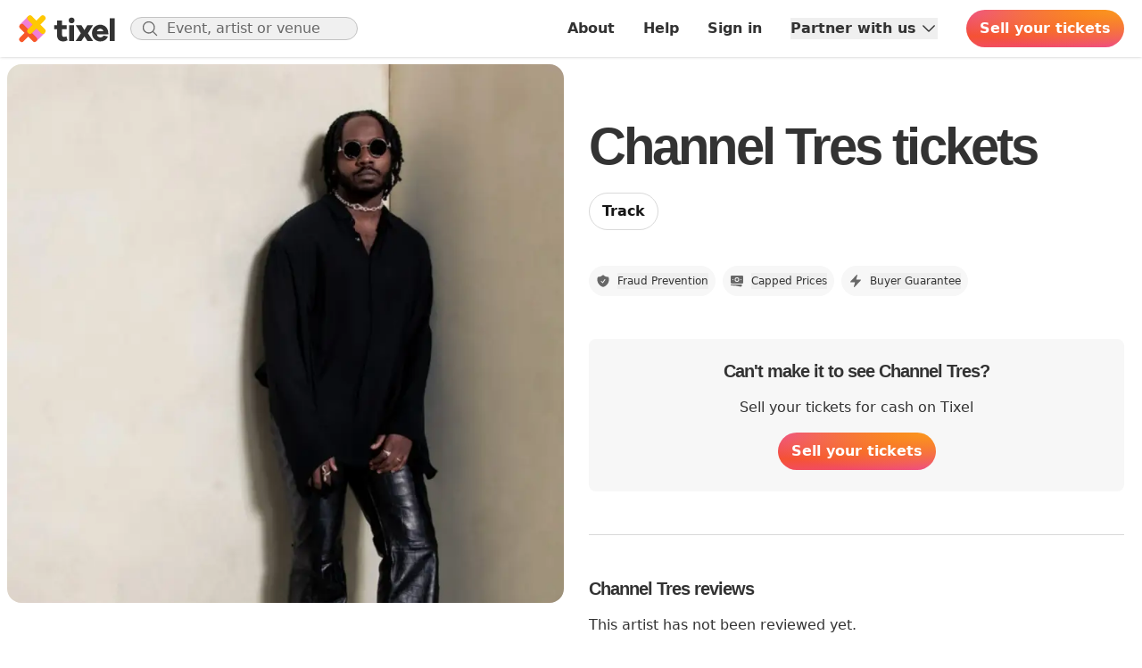

--- FILE ---
content_type: text/html;charset=utf-8
request_url: https://tixel.com/uk/music-tickets/channel-tres
body_size: 18411
content:
<!DOCTYPE html><html  lang="en-GB"><head><script>(function(w,i,g){w[g]=w[g]||[];if(typeof w[g].push=='function')w[g].push(i)})
(window,'G-7DKVC0T1LJ','google_tags_first_party');</script><script async src="/xys1/"></script>
			<script>
				window.dataLayer = window.dataLayer || [];
				function gtag(){dataLayer.push(arguments);}
				gtag('js', new Date());
				gtag('set', 'developer_id.dY2E1Nz', true);
				
			</script>
			<meta charset="utf-8"><meta name="viewport" content="width=device-width, initial-scale=1"><script type="importmap">{"imports":{"#entry":"/_nuxt/BASCvNkL.js"}}</script><title>Channel Tres tickets | 2026-2027 Tour dates | Buy &amp; sell | Tixel</title><link rel="preconnect" href="https://static.tix.fm"><link rel="preconnect" href="https://public-upload-images.tixel.com"><link rel="preconnect" href="https://event-images.tixel.com"><link rel="stylesheet" href="/_nuxt/entry.C8KVb96-.css" crossorigin><link rel="stylesheet" href="/_nuxt/Event.tiFvSdVJ.css" crossorigin><link rel="modulepreload" as="script" crossorigin href="/_nuxt/BASCvNkL.js"><link rel="preload" as="font" crossorigin href="/_fonts/I5Jng9tUII-T7Xx2eX3xPRO9b0N4JLzoWse4eldXea4-iSvoYh_P5YSkx1qJaMMp_R-4cKp1Ft29KpqsJMVSJNo.woff2"><link rel="preload" as="font" crossorigin href="/_fonts/I5Jng9tUII-T7Xx2eX3xPRO9b0N4JLzoWse4eldXea4-DP6us5GifGYrT3sdBNYfZbnaSC232rYO1qh1z9akkuM.woff2"><link rel="modulepreload" as="script" crossorigin href="/_nuxt/CMKtynk0.js"><link rel="modulepreload" as="script" crossorigin href="/_nuxt/UOB82qGw.js"><link rel="modulepreload" as="script" crossorigin href="/_nuxt/CODZAj-0.js"><link rel="modulepreload" as="script" crossorigin href="/_nuxt/DgV4xEQI.js"><link rel="modulepreload" as="script" crossorigin href="/_nuxt/4cHwSY4S.js"><link rel="modulepreload" as="script" crossorigin href="/_nuxt/CV79JB9V.js"><link rel="modulepreload" as="script" crossorigin href="/_nuxt/BHMhDKD3.js"><link rel="modulepreload" as="script" crossorigin href="/_nuxt/aOxMkrDk.js"><link rel="modulepreload" as="script" crossorigin href="/_nuxt/CXi21NJ4.js"><link rel="modulepreload" as="script" crossorigin href="/_nuxt/CbxG56rT.js"><link rel="modulepreload" as="script" crossorigin href="/_nuxt/_BPV9RlL.js"><link rel="modulepreload" as="script" crossorigin href="/_nuxt/DBbUArXz.js"><link rel="modulepreload" as="script" crossorigin href="/_nuxt/DsBevIYJ.js"><link rel="modulepreload" as="script" crossorigin href="/_nuxt/CCZngUKZ.js"><link rel="modulepreload" as="script" crossorigin href="/_nuxt/B6Fk9FsG.js"><link rel="modulepreload" as="script" crossorigin href="/_nuxt/CmHkd4jN.js"><link rel="modulepreload" as="script" crossorigin href="/_nuxt/C4OKZvYi.js"><link rel="modulepreload" as="script" crossorigin href="/_nuxt/DkMaf2mQ.js"><link rel="modulepreload" as="script" crossorigin href="/_nuxt/0tYYFRxY.js"><link rel="modulepreload" as="script" crossorigin href="/_nuxt/Bph-m77T.js"><link rel="modulepreload" as="script" crossorigin href="/_nuxt/BBAygSqG.js"><link rel="modulepreload" as="script" crossorigin href="/_nuxt/DlFgrwD4.js"><link rel="modulepreload" as="script" crossorigin href="/_nuxt/p1UDrjF_.js"><link rel="modulepreload" as="script" crossorigin href="/_nuxt/DK_ORMaS.js"><link rel="modulepreload" as="script" crossorigin href="/_nuxt/B8jMBfEA.js"><link rel="modulepreload" as="script" crossorigin href="/_nuxt/GRWsEiqL.js"><link rel="modulepreload" as="script" crossorigin href="/_nuxt/pmLVn_lG.js"><link rel="modulepreload" as="script" crossorigin href="/_nuxt/Bk9P--zv.js"><link rel="modulepreload" as="script" crossorigin href="/_nuxt/BbJD4bQi.js"><link rel="modulepreload" as="script" crossorigin href="/_nuxt/CZIFnKHS.js"><link rel="preload" as="fetch" fetchpriority="low" crossorigin="anonymous" href="/_nuxt/builds/meta/7b938d90-4906-44ad-b574-4d709f128549.json"><link rel="prefetch" as="script" crossorigin href="/_nuxt/Cyi3qJd1.js"><link rel="prefetch" as="script" crossorigin href="/_nuxt/B_ckducZ.js"><link rel="prefetch" as="script" crossorigin href="/_nuxt/T4T3OXVj.js"><link rel="prefetch" as="script" crossorigin href="/_nuxt/6SK6ZQXx.js"><link rel="prefetch" as="script" crossorigin href="/_nuxt/CRNFO9jn.js"><link rel="prefetch" as="script" crossorigin href="/_nuxt/D12EAGa-.js"><link rel="prefetch" as="script" crossorigin href="/_nuxt/B-VScB35.js"><link rel="prefetch" as="script" crossorigin href="/_nuxt/6PlHBnjS.js"><link rel="prefetch" as="script" crossorigin href="/_nuxt/CGpCUgZN.js"><link rel="prefetch" as="script" crossorigin href="/_nuxt/BtfA3jgp.js"><link rel="prefetch" as="script" crossorigin href="/_nuxt/kdXkh6GE.js"><link rel="prefetch" as="script" crossorigin href="/_nuxt/DuABa7Th.js"><link rel="prefetch" as="script" crossorigin href="/_nuxt/BRPiGhXP.js"><link rel="prefetch" as="script" crossorigin href="/_nuxt/BqVyoLV5.js"><link rel="prefetch" as="image" type="image/png" href="/_nuxt/trustpilot-stacked.BqK0BMDg.png"><link rel="prefetch" as="image" type="image/png" href="/_nuxt/trustpilot-stars.CPiRzeEK.png"><link rel="prefetch" as="image" type="image/png" href="/_nuxt/trustpilot-logo.CGsKL38P.png"><link rel="prefetch" as="image" type="image/jpeg" href="/_nuxt/banner.BtzfR1wO.jpg"><link rel="prefetch" as="image" type="image/svg+xml" href="/_nuxt/logo.Cltv5IiK.svg"><script type="application/ld+json">{"@context":"https://schema.org","@type":"Organization","name":"Tixel","url":"https://tixel.com/","logo":"https://static.tix.fm/favicons/android-chrome-192x192.png","sameAs":["https://www.facebook.com/tixelofficial/","https://www.instagram.com/tixelofficial/","https://twitter.com/tixelofficial"]}</script><link rel="apple-touch-icon" sizes="180x180" href="https://static.tix.fm/favicons/apple-touch-icon.png"><link rel="icon" type="image/png" sizes="32x32" href="https://static.tix.fm/favicons/favicon-32x32.png"><link rel="icon" type="image/png" sizes="16x16" href="https://static.tix.fm/favicons/favicon-16x16.png"><link rel="manifest" href="/favicons/site.webmanifest"><link rel="mask-icon" href="https://static.tix.fm/favicons/safari-pinned-tab.svg" color="#f7582a"><link rel="shortcut icon" href="https://static.tix.fm/favicons/favicon.ico"><link rel="canonical" href="https://tixel.com/uk/music-tickets/channel-tres"><meta name="msapplication-TileColor" content="#ffffff"><meta name="msapplication-config" content="https://static.tix.fm/favicons/browserconfig.xml"><meta name="theme-color" content="#ffffff"><meta name="og:type" content="website"><meta name="og:site_name" content="Tixel"><meta name="og:url" content="https://tixel.com/uk/music-tickets/channel-tres"><meta name="og:image" content="https://static.tix.fm/images/social-fallback.png"><meta name="og:image:width" content="1200"><meta name="og:image:height" content="630"><meta name="fb:app_id" content="1247704008649313"><meta name="description" content="Ticket resale for Channel Tres in United Kingdom. Channel Tres 2026-2027 tour dates, tickets, event details, set lists. Tixel is a safe fan-to-fan marketplace for Channel Tres tickets - buy or sell your unused tickets."><meta name="exported-at" content="1768122741"><meta name="exported-seconds-ago" content="227681"><meta name="loaded-from" content="KV"><meta name="loading-time" content="158"><link rel="alternate" hreflang="en-AU" href="https://tixel.com/au/music-tickets/channel-tres"><link rel="alternate" hreflang="nl-NL" href="https://tixel.com/nl/music-tickets/channel-tres"><link rel="alternate" hreflang="en-NZ" href="https://tixel.com/nz/music-tickets/channel-tres"><link rel="alternate" hreflang="en-US" href="https://tixel.com/us/music-tickets/channel-tres"><link rel="alternate" hreflang="en-GB" href="https://tixel.com/uk/music-tickets/channel-tres"><link rel="alternate" hreflang="x-default" href="https://tixel.com/us/music-tickets/channel-tres"><script type="application/ld+json">{"@context":"https://schema.org","@type":"MusicGroup","name":"Channel Tres","description":"","image":"https://event-images.tixel.com/media/images/4ea955e55c1a54cabd44d86932bfabaf_1753079163_7788_square_l.jpg","url":"https://tixel.com/uk/music-tickets/channel-tres"}</script><script type="application/ld+json">{"@context":"https://schema.org","@type":"ImageObject","contentUrl":"/media/images/4ea955e55c1a54cabd44d86932bfabaf_1753079163_7788_square_l.jpg","description":"Channel Tres events","name":"Channel Tres events"}</script><script type="application/ld+json">{"@context":"https://schema.org","@type":"FAQPage","mainEntity":[{"@type":"Question","name":"How much will Channel Tres tickets cost?","acceptedAnswer":{"@type":"Answer","text":"To find the prices for Channel Tres tickets, check our ticket sales section above to see both the availability and the pricing for tickets for Channel Tres."}},{"@type":"Question","name":"When do Channel Tres tickets go on sale 2026?","acceptedAnswer":{"@type":"Answer","text":"Channel Tres Concert Tickets are on sale now. If you are looking to purchase tickets for Channel Tres tickets, check above to see the availability of tickets otherwise join our waitlist to reserve your spot for when tickets become available."}},{"@type":"Question","name":"Where to buy Channel Tres tickets?","acceptedAnswer":{"@type":"Answer","text":"If you are looking to buy Channel Tres show tickets then you have landed at the correct place. Tixel is the best place to find, buy and sell Channel Tres tour tickets. At Tixel we cap ticket prices and offer advanced protection to both sellers and buyers to make sure no one gets ripped off. We believe ticket resale should be safe and fair and that is why Tixel is the best place to purchase Channel Tres concert tickets."}},{"@type":"Question","name":"How to buy Channel Tres tickets?","acceptedAnswer":{"@type":"Answer","text":"Here is a simple four-step procedure to purchase Channel Tres Show Tickets:\n1. Check the upcoming Channel Tres Concert dates and click on the one which you wish to attend\n2. Click on available Channel Tres Tickets\n3. Select the ticket Quantity & press Buy Now & follow the following steps.\n4. Once your purchase is complete, your Channel Tres Tickets will be delivered to you instantly.\nAll prices are capped so you will always get a fair deal."}},{"@type":"Question","name":"How long are Channel Tres concerts?","acceptedAnswer":{"@type":"Answer","text":"Channel Tres Concerts usually last for around 1 hour to 3 hours however this is dependent on the setlist (songs that are planned to be performed)."}},{"@type":"Question","name":"What's the Channel Tres setlist?","acceptedAnswer":{"@type":"Answer","text":"Channel Tres's setlist can vary depending on the venue and the country the performance is played."}},{"@type":"Question","name":"What are the Channel Tres Tour Dates?","acceptedAnswer":{"@type":"Answer","text":"Interested in knowing Channel Tres's tour dates? Check out future tour dates and performances below:\n\u003Cul>\u003Cli>\u003Ca href=\"/au/music-tickets/2026/01/03/wildlands-2026-boorloo-perth\" target=\"_blank\">Wildlands 2026 | Boorloo - Perth, Perth on the 3rd January 2026\u003C/a>\u003C/li>\u003Cli>\u003Ca href=\"/au/music-tickets/2026/01/04/ahju-ivy-bar-sydney\" target=\"_blank\">Lost Sundays Block Party, Sydney on the 4th January 2026\u003C/a>\u003C/li>\u003Cli>\u003Ca href=\"/au/music-tickets/2026/01/04/pegassi-ivy-sydney-club-sydney\" target=\"_blank\">Lost Sundays Block Party, Sydney on the 4th January 2026\u003C/a>\u003C/li>\u003C/ul>"}},{"@type":"Question","name":"Where is Channel Tres performing at?","acceptedAnswer":{"@type":"Answer","text":"Channel Tres Tour includes performances within the following places:\n\u003Cul>\u003Cli>\u003Ca href=\"/au/tickets/hbf-arena\" target=\"_blank\">Arena Joondalup, Perth on the 3rd January 2026\u003C/a>\u003C/li>\u003Cli>\u003Ca href=\"/au/tickets/ivy-bar-0kxx\" target=\"_blank\">Ivy Bar, Sydney on the 4th January 2026\u003C/a>\u003C/li>\u003Cli>\u003Ca href=\"/au/tickets/ivy-precinct-ajcx\" target=\"_blank\">Ivy Sydney (Club), Sydney on the 4th January 2026\u003C/a>\u003C/li>\u003C/ul>"}},{"@type":"Question","name":"Which venues has Channel Tres previously played?","acceptedAnswer":{"@type":"Answer","text":"Channel Tres has played at the following venues:\n\u003Cul>\u003Cli>\u003Ca href=\"/au/tickets/brisbane-showgrounds\" target=\"_blank\">Brisbane Showgrounds, Brisbane\u003C/a>, \u003Ca href=\"/au/music-tickets/2026/01/01/wildlands-2026-meanjin-brisbane\" target=\"_blank\">2026\u003C/a>\u003C/li>\u003Cli>\u003Ca href=\"/au/tickets/barunah-plains\" target=\"_blank\">Barunah Plains, Melbourne\u003C/a>, \u003Ca href=\"/au/music-tickets/2025/12/28/beyond-the-valley-2025\" target=\"_blank\">2025\u003C/a>\u003C/li>\u003Cli>\u003Ca href=\"/us/tickets/buena-vista-lake\" target=\"_blank\">Buena Vista Lake, Bakersfield\u003C/a>, \u003Ca href=\"/us/music-tickets/2025/05/21/john-summit-buena-vista-lake-bak\" target=\"_blank\">2025\u003C/a>\u003C/li>\u003Cli>\u003Ca href=\"/au/tickets/metro-city\" target=\"_blank\">Metro City, Perth\u003C/a>, \u003Ca href=\"/au/music-tickets/2025/01/25/kaytranada-metro-city-perth\" target=\"_blank\">2025\u003C/a>\u003C/li>\u003Cli>\u003Ca href=\"/au/tickets/the-ice-cream-factory\" target=\"_blank\">The Ice Cream Factory, Perth\u003C/a>, \u003Ca href=\"/au/music-tickets/2025/01/25/kaytranada-the-ice-cream-factory\" target=\"_blank\">2025\u003C/a>\u003C/li>\u003Cli>\u003Ca href=\"/au/tickets/170-russell\" target=\"_blank\">170 Russell, Melbourne\u003C/a>, \u003Ca href=\"/au/music-tickets/2025/01/24/kaytranada-170-russell-melbourne\" target=\"_blank\">2025\u003C/a>\u003C/li>\u003Cli>\u003Ca href=\"/au/tickets/ivy-precinct-ajcx\" target=\"_blank\">Ivy Sydney (Club), Sydney\u003C/a>, \u003Ca href=\"/au/music-tickets/2025/01/18/kaytranada-ivy-sydney-club-sydne\" target=\"_blank\">2025\u003C/a>\u003C/li>\u003Cli>\u003Ca href=\"/us/tickets/the-midway\" target=\"_blank\">The Midway, San Francisco\u003C/a>, \u003Ca href=\"/us/music-tickets/2024/12/31/charlotte-de-witte-the-midway-sa\" target=\"_blank\">2024\u003C/a>\u003C/li>\u003Cli>\u003Ca href=\"/uk/tickets/here-at-outernet\" target=\"_blank\">Here At Outernet, London\u003C/a>, \u003Ca href=\"/uk/music-tickets/2024/11/28/channel-tres\" target=\"_blank\">2024\u003C/a>\u003C/li>\u003Cli>\u003Ca href=\"/us/tickets/the-hibernia\" target=\"_blank\">The Hibernia, San Francisco\u003C/a>, \u003Ca href=\"/us/music-tickets/2024/11/01/kaytranada-the-hibernia-san-fran\" target=\"_blank\">2024\u003C/a>\u003C/li>\u003Cli>\u003Ca href=\"/us/tickets/mana-wynwood-convention-center\" target=\"_blank\">Mana Wynwood Convention Center, Miami\u003C/a>, \u003Ca href=\"/us/music-tickets/2024/10/18/iii-points\" target=\"_blank\">2024\u003C/a>\u003C/li>\u003Cli>\u003Ca href=\"/uk/tickets/victoria-park-oxtl\" target=\"_blank\">Victoria Park, London\u003C/a>, \u003Ca href=\"/uk/music-tickets/2024/08/16/kaytranada-victoria-park-london\" target=\"_blank\">2024\u003C/a>\u003C/li>\u003Cli>\u003Ca href=\"/us/tickets/great-lawn-at-waterfront-park\" target=\"_blank\">Great Lawn At Waterfront Park, Louisville\u003C/a>, \u003Ca href=\"/us/music-tickets/2024/05/25/gazebo-festival\" target=\"_blank\">2024\u003C/a>\u003C/li>\u003Cli>\u003Ca href=\"/us/tickets/treefort-music-hall\" target=\"_blank\">Treefort Music Hall, Boise\u003C/a>, \u003Ca href=\"/us/music-tickets/2024/03/20/treefort-music-fest-2024\" target=\"_blank\">2024\u003C/a>\u003C/li>\u003C/ul>"}}]}</script><script type="module" src="/_nuxt/BASCvNkL.js" crossorigin></script></head><body  class="text-black"><div id="__nuxt"><!--[--><div></div><div><!--[--><!--[--><!----><header class="h-16 border-b sticky top-0 z-20 border-white bg-white shadow" id="header"><div class="relative"><!----><div class="relative isolate z-10 mx-auto flex items-center space-x-lg overflow-hidden px-5 transition lg:overflow-visible h-16"><a href="https://tixel.com/" rel="noopener noreferrer" class="flex-none"><!--[--><img alt="Tixel logo" class="w-[110px]" src="data:image/svg+xml,%3csvg%20id=&#39;Layer_1&#39;%20data-name=&#39;Layer%201&#39;%20xmlns=&#39;http://www.w3.org/2000/svg&#39;%20viewBox=&#39;0%200%20432%20125&#39;%3e%3cdefs%3e%3cstyle%3e.cls-1{fill:%23333;}.cls-2{fill:%23f17ed6;}.cls-3{fill:%23f7582a;}.cls-4{fill:%23ffc802;}%3c/style%3e%3c/defs%3e%3ctitle%3etixel_black_logo%3c/title%3e%3cpath%20class=&#39;cls-1&#39;%20d=&#39;M218.9,113.2a37.62,37.62,0,0,1-18.8,5.1c-17.1,0-27.4-9.3-27.4-27.4v-26H160.2V47.5h12.5V27.2h21.9V47.5h20.3V64.9H194.6V88.7c0,7.1,3.4,10,9.2,10a23.33,23.33,0,0,0,10-2.7Z&#39;/%3e%3cpath%20class=&#39;cls-1&#39;%20d=&#39;M249.3,27.2c0,7-5.3,12.2-12.7,12.2S224,34.2,224,27.2A12.65,12.65,0,0,1,249.3,27.2Zm-23.7,89V47.5h21.9v68.7H225.6Z&#39;/%3e%3cpath%20class=&#39;cls-1&#39;%20d=&#39;M331.3,116.2H306.1L293,96.3l-13.3,19.9h-25l22.6-33.3L254.7,47.3h25L293,68.7l13.1-21.4h25.2L308.6,82.9Z&#39;/%3e%3cpath%20class=&#39;cls-1&#39;%20d=&#39;M398.2,87.4H347.8c1.8,8.2,7.4,13.3,14.8,13.3,5.1,0,11-1.2,14.7-7.9l19.4,4c-5.9,14.5-18.3,21.5-34.1,21.5-19.8,0-36.3-14.7-36.3-36.4s16.4-36.4,36.4-36.4c19.4,0,35,14,35.5,36.4v5.5ZM348.2,74h28.3c-2.1-7.4-7.5-10.8-13.8-10.8A15.12,15.12,0,0,0,348.2,74h0Z&#39;/%3e%3cpath%20class=&#39;cls-1&#39;%20d=&#39;M404.5,116.2V17.6h21.9v98.6H404.5Z&#39;/%3e%3cpolygon%20class=&#39;cls-2&#39;%20points=&#39;118.4%2081.6%2081.6%20117.3%2039.4%2074.9%209.6%2045.1%2045.4%208.2%2080.4%2036%2084.1%2040.5%20118.4%2081.6&#39;/%3e%3cpath%20class=&#39;cls-3&#39;%20d=&#39;M81.7,101.1a11.29,11.29,0,0,1,0,16.1h0a11.29,11.29,0,0,1-16.1,0h0L45.7,97.3,25.8,117.2A11.46,11.46,0,1,1,9.6,101L29.5,81.1,9.6,61.2A11.46,11.46,0,0,1,25.8,45L45.7,64.9,65.6,45A11.46,11.46,0,1,1,81.8,61.2L61.9,81.1Z&#39;/%3e%3cpath%20class=&#39;cls-4&#39;%20d=&#39;M99.1,45l19.3-19.4A12.23,12.23,0,0,0,101.1,8.3L81.8,27.7,62.4,8.3A12.23,12.23,0,0,0,45.1,25.6L64.5,45,45.1,64.4a12.07,12.07,0,0,0,0,17.2,12.19,12.19,0,0,0,17.3,0L81.8,62.2l19.3,19.4a12.07,12.07,0,0,0,17.2,0,12.38,12.38,0,0,0,0-17.3Z&#39;/%3e%3c/svg%3e"><!--]--></a><div class="relative"><form class="hidden lg:block"><fieldset><div class="relative"><div class="absolute left-0 top-1/2 -mt-2.5 ml-3"><svg xmlns="http://www.w3.org/2000/svg" viewBox="0 0 24 24" fill="currentColor" aria-hidden="true" data-slot="icon" class="w-5 text-gray-500"><path fill-rule="evenodd" d="M10.5 3.75a6.75 6.75 0 1 0 0 13.5 6.75 6.75 0 0 0 0-13.5ZM2.25 10.5a8.25 8.25 0 1 1 14.59 5.28l4.69 4.69a.75.75 0 1 1-1.06 1.06l-4.69-4.69A8.25 8.25 0 0 1 2.25 10.5Z" clip-rule="evenodd"></path></svg></div><input class="w-full rounded-full focus:border-pink-500 focus:ring-pink-500 bg-gray-100 px-4 border border-gray-300 pl-10 text-black search-cancel-button-gray" id="searchInput" type="search" placeholder="Event, artist or venue" data-tracking="search-open-bar" value></div></fieldset></form><!----></div><nav class="flex grow items-center justify-end space-x-md"><div class="flex items-center lg:space-x-8"><!--[--><!--[--><!--[--><div><a href="https://tixel.com/about" rel="noopener noreferrer" class="hidden font-semibold lg:inline-block" data-tracking="main-nav-about"><!--[-->About<!--]--></a></div><!--]--><!--]--><!--[--><!--[--><div><a href="https://tixelhelp.zendesk.com/hc" rel="noopener noreferrer" class="hidden font-semibold lg:inline-block" data-tracking="main-nav-help"><!--[-->Help<!--]--></a></div><!--]--><!--]--><!--[--><!--[--><div><a href="https://tixel.com/login" rel="noopener noreferrer" class="hidden font-semibold lg:inline-block" data-tracking="main-nav-sign-in"><!--[-->Sign in<!--]--></a></div><!--]--><!--]--><!--[--><div class="relative hidden lg:block z-30"><button type="button" class="flex font-semibold items-center" data-menu-toggle>Partner with us <svg xmlns="http://www.w3.org/2000/svg" viewBox="0 0 24 24" fill="currentColor" aria-hidden="true" data-slot="icon" class="ml-1 size-5 flex-none transition"><path fill-rule="evenodd" d="M12.53 16.28a.75.75 0 0 1-1.06 0l-7.5-7.5a.75.75 0 0 1 1.06-1.06L12 14.69l6.97-6.97a.75.75 0 1 1 1.06 1.06l-7.5 7.5Z" clip-rule="evenodd"></path></svg></button><!----></div><!--]--><!--]--><div class="flex items-center space-x-lg"><a href="https://tixel.com/sell" rel="noopener noreferrer" data-tracking="main-nav-sell-tickets"><!--[--><button class="space-x-2 rounded-full bg-origin-border align-middle font-semibold transition-colors focus:outline-none disabled:cursor-not-allowed disabled:opacity-50 border border-transparent bg-tixel-gradient text-white hover:bg-tixel-gradient-dark focus:ring focus:ring-orange-200 px-3.5 py-2 inline-block"><!----><span><!--[--> Sell <span class="hidden md:inline">your tickets</span><!--]--></span><!----></button><!--]--></a><span class="inline lg:hidden"><button class="flex size-10 items-center justify-center rounded-full bg-black/10 focus:outline-none"><svg xmlns="http://www.w3.org/2000/svg" viewBox="0 0 24 24" fill="currentColor" aria-hidden="true" data-slot="icon" class="w-5"><path fill-rule="evenodd" d="M10.5 3.75a6.75 6.75 0 1 0 0 13.5 6.75 6.75 0 0 0 0-13.5ZM2.25 10.5a8.25 8.25 0 1 1 14.59 5.28l4.69 4.69a.75.75 0 1 1-1.06 1.06l-4.69-4.69A8.25 8.25 0 0 1 2.25 10.5Z" clip-rule="evenodd"></path></svg></button></span><div class="size-10 rounded-full tap-highlight-transparent lg:hidden"><button aria-expanded="false" aria-controls="account-menu" aria-label="Show accounts menu" class="flex size-10 items-center justify-center rounded-full focus:outline-none bg-black/10"><div class="relative flex size-10 items-center justify-center"><svg xmlns="http://www.w3.org/2000/svg" fill="none" viewBox="0 0 24 24" stroke-width="1.5" stroke="currentColor" aria-hidden="true" data-slot="icon" class="w-5"><path stroke-linecap="round" stroke-linejoin="round" d="M15.75 6a3.75 3.75 0 1 1-7.5 0 3.75 3.75 0 0 1 7.5 0ZM4.501 20.118a7.5 7.5 0 0 1 14.998 0A17.933 17.933 0 0 1 12 21.75c-2.676 0-5.216-.584-7.499-1.632Z"></path></svg><!----></div></button></div></div></div></nav></div><div class="max-w-5xl px-5 mx-auto"><!--[--><div class="flex items-center space-x-4 overflow-hidden transition h-0"><div class="flex-none"><svg xmlns="http://www.w3.org/2000/svg" viewBox="0 0 24 24" fill="currentColor" aria-hidden="true" data-slot="icon" class="w-6"><path fill-rule="evenodd" d="M7.72 12.53a.75.75 0 0 1 0-1.06l7.5-7.5a.75.75 0 1 1 1.06 1.06L9.31 12l6.97 6.97a.75.75 0 1 1-1.06 1.06l-7.5-7.5Z" clip-rule="evenodd"></path></svg></div><form class="w-full"><fieldset><div class="relative"><div class="absolute left-0 top-1/2 -mt-2.5 ml-3"><svg xmlns="http://www.w3.org/2000/svg" viewBox="0 0 24 24" fill="currentColor" aria-hidden="true" data-slot="icon" class="w-5 text-gray-500"><path fill-rule="evenodd" d="M10.5 3.75a6.75 6.75 0 1 0 0 13.5 6.75 6.75 0 0 0 0-13.5ZM2.25 10.5a8.25 8.25 0 1 1 14.59 5.28l4.69 4.69a.75.75 0 1 1-1.06 1.06l-4.69-4.69A8.25 8.25 0 0 1 2.25 10.5Z" clip-rule="evenodd"></path></svg></div><input class="w-full rounded-full focus:border-pink-500 focus:ring-pink-500 bg-gray-100 px-4 border border-gray-300 pl-10 text-black search-cancel-button-gray" id="searchInput" type="search" placeholder="Event, artist or venue" data-tracking="search-open-bar" value></div></fieldset></form></div><!--]--></div><!----><!----></div></header><!--]--><!--]--><!----><!--[--><!--[--><!--[--><div class="mx-auto flex flex-col lg:flex-row"><div class="lg:w-1/2"><div class="lg:sticky lg:top-16"><div class="relative flex flex-row items-end border-[0.5rem] border-white transition-all duration-150 lg:h-[calc(100vh-6.25rem)]" style=""><img onerror="this.setAttribute(&#39;data-error&#39;, 1)" alt="Channel Tres events" loading="eager" data-nuxt-img sizes="800px" srcset="https://event-images.tixel.com/cdn-cgi/image/w=800,f=webp,q=70/media/images/4ea955e55c1a54cabd44d86932bfabaf_1753079163_7788_square_l.jpg 800w, https://event-images.tixel.com/cdn-cgi/image/w=1600,f=webp,q=70/media/images/4ea955e55c1a54cabd44d86932bfabaf_1753079163_7788_square_l.jpg 1600w" title="Channel Tres" class="absolute -z-20 size-full rounded-2xl object-cover" fetchpriority="high" src="https://event-images.tixel.com/cdn-cgi/image/w=1600,f=webp,q=70/media/images/4ea955e55c1a54cabd44d86932bfabaf_1753079163_7788_square_l.jpg"><div class="relative mt-[200px] w-full overflow-hidden rounded-b-2xl pt-[75px] text-center text-white lg:hidden"><div class="absolute top-0 -z-10 size-full bg-gradient-to-t from-black to-transparent"></div><!----><h1 class="text-3xl md:text-4xl lg:text-6xl font-bold leading-tight font-title tracking-tighter px-4 pb-4" data-e2e="undefined/:heading"><!--[-->Channel Tres tickets <!--]--></h1><div class="pb-4"><!--[--><!----><a class="space-x-2 rounded-full bg-origin-border align-middle font-semibold transition-colors focus:outline-none disabled:cursor-not-allowed disabled:opacity-50 border border-gray-200 text-white hover:bg-white/40 focus:ring focus:ring-gray-50 bg-white/30 backdrop-blur-sm px-3.5 py-2 inline-block" href="https://tixel.com/login"><!----><span><!--[--> Track <!--]--></span><!----></a><!--[--><!----><div hidden style="position:fixed;top:1;left:1;width:1;height:0;padding:0;margin:-1;overflow:hidden;clip:rect(0, 0, 0, 0);white-space:nowrap;border-width:0;display:none;"></div><!--]--><!--]--></div></div></div></div></div><div class="lg:w-1/2"><main id="main" class="mt-2 lg:mt-0 lg:pt-16"><div class="max-w-5xl px-5 mx-auto"><!--[--><div class="space-y-xl md:space-y-2xl"><!--[--><div><h1 class="text-3xl md:text-4xl lg:text-6xl font-bold leading-tight font-title tracking-tighter mb-4 hidden lg:block" data-e2e="undefined/:heading"><!--[-->Channel Tres tickets <!--]--></h1><div class="hidden lg:mb-10 lg:block"><!--[--><!----><a class="space-x-2 rounded-full bg-origin-border align-middle font-semibold transition-colors focus:outline-none disabled:cursor-not-allowed disabled:opacity-50 border border-gray-200 bg-white text-black-darker hover:bg-gray-50 focus:ring focus:ring-gray-50 px-3.5 py-2 inline-block" href="https://tixel.com/login"><!----><span><!--[--> Track <!--]--></span><!----></a><!--[--><!----><div hidden style="position:fixed;top:1;left:1;width:1;height:0;padding:0;margin:-1;overflow:hidden;clip:rect(0, 0, 0, 0);white-space:nowrap;border-width:0;display:none;"></div><!--]--><!--]--></div><div><div class="flex items-center space-x-2 overflow-x-auto scrollbar-hide"><!--[--><div class="flex flex-none flex-row items-center space-x-2 rounded-full bg-gray-50 p-2 lg:flex-row"><svg xmlns="http://www.w3.org/2000/svg" viewBox="0 0 24 24" fill="currentColor" aria-hidden="true" data-slot="icon" class="size-4 text-gray-500"><path fill-rule="evenodd" d="M12.516 2.17a.75.75 0 0 0-1.032 0 11.209 11.209 0 0 1-7.877 3.08.75.75 0 0 0-.722.515A12.74 12.74 0 0 0 2.25 9.75c0 5.942 4.064 10.933 9.563 12.348a.749.749 0 0 0 .374 0c5.499-1.415 9.563-6.406 9.563-12.348 0-1.39-.223-2.73-.635-3.985a.75.75 0 0 0-.722-.516l-.143.001c-2.996 0-5.717-1.17-7.734-3.08Zm3.094 8.016a.75.75 0 1 0-1.22-.872l-3.236 4.53L9.53 12.22a.75.75 0 0 0-1.06 1.06l2.25 2.25a.75.75 0 0 0 1.14-.094l3.75-5.25Z" clip-rule="evenodd"></path></svg><button class="mt-0 text-xs">Fraud Prevention</button></div><div class="flex flex-none flex-row items-center space-x-2 rounded-full bg-gray-50 p-2 lg:flex-row"><svg xmlns="http://www.w3.org/2000/svg" viewBox="0 0 24 24" fill="currentColor" aria-hidden="true" data-slot="icon" class="size-4 text-gray-500"><path d="M12 7.5a2.25 2.25 0 1 0 0 4.5 2.25 2.25 0 0 0 0-4.5Z"></path><path fill-rule="evenodd" d="M1.5 4.875C1.5 3.839 2.34 3 3.375 3h17.25c1.035 0 1.875.84 1.875 1.875v9.75c0 1.036-.84 1.875-1.875 1.875H3.375A1.875 1.875 0 0 1 1.5 14.625v-9.75ZM8.25 9.75a3.75 3.75 0 1 1 7.5 0 3.75 3.75 0 0 1-7.5 0ZM18.75 9a.75.75 0 0 0-.75.75v.008c0 .414.336.75.75.75h.008a.75.75 0 0 0 .75-.75V9.75a.75.75 0 0 0-.75-.75h-.008ZM4.5 9.75A.75.75 0 0 1 5.25 9h.008a.75.75 0 0 1 .75.75v.008a.75.75 0 0 1-.75.75H5.25a.75.75 0 0 1-.75-.75V9.75Z" clip-rule="evenodd"></path><path d="M2.25 18a.75.75 0 0 0 0 1.5c5.4 0 10.63.722 15.6 2.075 1.19.324 2.4-.558 2.4-1.82V18.75a.75.75 0 0 0-.75-.75H2.25Z"></path></svg><button class="mt-0 text-xs">Capped Prices</button></div><div class="flex flex-none flex-row items-center space-x-2 rounded-full bg-gray-50 p-2 lg:flex-row"><svg xmlns="http://www.w3.org/2000/svg" viewBox="0 0 24 24" fill="currentColor" aria-hidden="true" data-slot="icon" class="size-4 text-gray-500"><path fill-rule="evenodd" d="M14.615 1.595a.75.75 0 0 1 .359.852L12.982 9.75h7.268a.75.75 0 0 1 .548 1.262l-10.5 11.25a.75.75 0 0 1-1.272-.71l1.992-7.302H3.75a.75.75 0 0 1-.548-1.262l10.5-11.25a.75.75 0 0 1 .913-.143Z" clip-rule="evenodd"></path></svg><button class="mt-0 text-xs">Buyer Guarantee</button></div><!--]--></div><!--[--><!--[--><!----><div hidden style="position:fixed;top:1;left:1;width:1;height:0;padding:0;margin:-1;overflow:hidden;clip:rect(0, 0, 0, 0);white-space:nowrap;border-width:0;display:none;"></div><!--]--><!--[--><!----><div hidden style="position:fixed;top:1;left:1;width:1;height:0;padding:0;margin:-1;overflow:hidden;clip:rect(0, 0, 0, 0);white-space:nowrap;border-width:0;display:none;"></div><!--]--><!--[--><!----><div hidden style="position:fixed;top:1;left:1;width:1;height:0;padding:0;margin:-1;overflow:hidden;clip:rect(0, 0, 0, 0);white-space:nowrap;border-width:0;display:none;"></div><!--]--><!--]--></div></div><!--[--><!----><!----><!----><!--]--><!----><div class="bg-gray-50 rounded-lg"><!----><div class="p-6 flex flex-col items-center text-center"><!--[--><div class="space-y-lg"><!--[--><h4 class="text-xl font-bold leading-tight font-title tracking-tighter"><!--[--> Can&#39;t make it to see Channel Tres? <!--]--></h4><p>Sell your tickets for cash on Tixel</p><div><a href="https://tixel.com/sell" rel="noopener noreferrer"><!--[--><button class="space-x-2 rounded-full bg-origin-border align-middle font-semibold transition-colors focus:outline-none disabled:cursor-not-allowed disabled:opacity-50 border border-transparent bg-tixel-gradient text-white hover:bg-tixel-gradient-dark focus:ring focus:ring-orange-200 px-3.5 py-2 inline-block"><!----><span><!--[--> Sell <span class="">your tickets</span><!--]--></span><!----></button><!--]--></a></div><!--]--></div><!--]--></div></div><hr><!----><!----><!----><div class="space-y-lg"><!--[--><div class="flex items-center justify-between"><h4 class="text-xl font-bold leading-tight font-title tracking-tighter"><!--[-->Channel Tres reviews <!--]--></h4><!----><!--[--><!----><div hidden style="position:fixed;top:1;left:1;width:1;height:0;padding:0;margin:-1;overflow:hidden;clip:rect(0, 0, 0, 0);white-space:nowrap;border-width:0;display:none;"></div><!--]--></div><!--[--><p>This artist has not been reviewed yet.</p><button class="space-x-2 rounded-full bg-origin-border align-middle font-semibold transition-colors focus:outline-none disabled:cursor-not-allowed disabled:opacity-50 border border-gray-200 bg-white text-black-darker hover:bg-gray-50 focus:ring focus:ring-gray-50 px-3.5 py-2 inline-block" rounded="full"><!----><span><!--[--> Write a review <!--]--></span><!----></button><!--]--><!--]--></div><hr><!----><!----><!----><!----><!--[--><div class="space-y-lg" id="faq"><!--[--><!--[--><h4 class="text-xl font-bold leading-tight font-title tracking-tighter"><!--[-->Channel Tres tickets FAQs <!--]--></h4><!--]--><div class="divide-y"><!--[--><div class="space-y-1 text-sm"><button id="headlessui-disclosure-button-v-0-0-0-6" type="button" aria-expanded="false" data-headlessui-state class="flex w-full justify-between space-x-2 py-5"><span class="text-left font-bold">How much will Channel Tres tickets cost?</span><svg xmlns="http://www.w3.org/2000/svg" viewBox="0 0 24 24" fill="currentColor" aria-hidden="true" data-slot="icon" class="size-5 flex-none transition"><path fill-rule="evenodd" d="M12.53 16.28a.75.75 0 0 1-1.06 0l-7.5-7.5a.75.75 0 0 1 1.06-1.06L12 14.69l6.97-6.97a.75.75 0 1 1 1.06 1.06l-7.5 7.5Z" clip-rule="evenodd"></path></svg></button><!----></div><div class="space-y-1 text-sm"><button id="headlessui-disclosure-button-v-0-0-0-8" type="button" aria-expanded="false" data-headlessui-state class="flex w-full justify-between space-x-2 py-5"><span class="text-left font-bold">When do Channel Tres tickets go on sale 2026?</span><svg xmlns="http://www.w3.org/2000/svg" viewBox="0 0 24 24" fill="currentColor" aria-hidden="true" data-slot="icon" class="size-5 flex-none transition"><path fill-rule="evenodd" d="M12.53 16.28a.75.75 0 0 1-1.06 0l-7.5-7.5a.75.75 0 0 1 1.06-1.06L12 14.69l6.97-6.97a.75.75 0 1 1 1.06 1.06l-7.5 7.5Z" clip-rule="evenodd"></path></svg></button><!----></div><div class="space-y-1 text-sm"><button id="headlessui-disclosure-button-v-0-0-0-10" type="button" aria-expanded="false" data-headlessui-state class="flex w-full justify-between space-x-2 py-5"><span class="text-left font-bold">Where to buy Channel Tres tickets?</span><svg xmlns="http://www.w3.org/2000/svg" viewBox="0 0 24 24" fill="currentColor" aria-hidden="true" data-slot="icon" class="size-5 flex-none transition"><path fill-rule="evenodd" d="M12.53 16.28a.75.75 0 0 1-1.06 0l-7.5-7.5a.75.75 0 0 1 1.06-1.06L12 14.69l6.97-6.97a.75.75 0 1 1 1.06 1.06l-7.5 7.5Z" clip-rule="evenodd"></path></svg></button><!----></div><div class="space-y-1 text-sm"><button id="headlessui-disclosure-button-v-0-0-0-12" type="button" aria-expanded="false" data-headlessui-state class="flex w-full justify-between space-x-2 py-5"><span class="text-left font-bold">How to buy Channel Tres tickets?</span><svg xmlns="http://www.w3.org/2000/svg" viewBox="0 0 24 24" fill="currentColor" aria-hidden="true" data-slot="icon" class="size-5 flex-none transition"><path fill-rule="evenodd" d="M12.53 16.28a.75.75 0 0 1-1.06 0l-7.5-7.5a.75.75 0 0 1 1.06-1.06L12 14.69l6.97-6.97a.75.75 0 1 1 1.06 1.06l-7.5 7.5Z" clip-rule="evenodd"></path></svg></button><!----></div><div class="space-y-1 text-sm"><button id="headlessui-disclosure-button-v-0-0-0-14" type="button" aria-expanded="false" data-headlessui-state class="flex w-full justify-between space-x-2 py-5"><span class="text-left font-bold">How long are Channel Tres concerts?</span><svg xmlns="http://www.w3.org/2000/svg" viewBox="0 0 24 24" fill="currentColor" aria-hidden="true" data-slot="icon" class="size-5 flex-none transition"><path fill-rule="evenodd" d="M12.53 16.28a.75.75 0 0 1-1.06 0l-7.5-7.5a.75.75 0 0 1 1.06-1.06L12 14.69l6.97-6.97a.75.75 0 1 1 1.06 1.06l-7.5 7.5Z" clip-rule="evenodd"></path></svg></button><!----></div><div class="space-y-1 text-sm"><button id="headlessui-disclosure-button-v-0-0-0-16" type="button" aria-expanded="false" data-headlessui-state class="flex w-full justify-between space-x-2 py-5"><span class="text-left font-bold">What&#39;s the Channel Tres setlist?</span><svg xmlns="http://www.w3.org/2000/svg" viewBox="0 0 24 24" fill="currentColor" aria-hidden="true" data-slot="icon" class="size-5 flex-none transition"><path fill-rule="evenodd" d="M12.53 16.28a.75.75 0 0 1-1.06 0l-7.5-7.5a.75.75 0 0 1 1.06-1.06L12 14.69l6.97-6.97a.75.75 0 1 1 1.06 1.06l-7.5 7.5Z" clip-rule="evenodd"></path></svg></button><!----></div><div class="space-y-1 text-sm"><button id="headlessui-disclosure-button-v-0-0-0-18" type="button" aria-expanded="false" data-headlessui-state class="flex w-full justify-between space-x-2 py-5"><span class="text-left font-bold">What are the Channel Tres Tour Dates?</span><svg xmlns="http://www.w3.org/2000/svg" viewBox="0 0 24 24" fill="currentColor" aria-hidden="true" data-slot="icon" class="size-5 flex-none transition"><path fill-rule="evenodd" d="M12.53 16.28a.75.75 0 0 1-1.06 0l-7.5-7.5a.75.75 0 0 1 1.06-1.06L12 14.69l6.97-6.97a.75.75 0 1 1 1.06 1.06l-7.5 7.5Z" clip-rule="evenodd"></path></svg></button><!----></div><div class="space-y-1 text-sm"><button id="headlessui-disclosure-button-v-0-0-0-20" type="button" aria-expanded="false" data-headlessui-state class="flex w-full justify-between space-x-2 py-5"><span class="text-left font-bold">Where is Channel Tres performing at?</span><svg xmlns="http://www.w3.org/2000/svg" viewBox="0 0 24 24" fill="currentColor" aria-hidden="true" data-slot="icon" class="size-5 flex-none transition"><path fill-rule="evenodd" d="M12.53 16.28a.75.75 0 0 1-1.06 0l-7.5-7.5a.75.75 0 0 1 1.06-1.06L12 14.69l6.97-6.97a.75.75 0 1 1 1.06 1.06l-7.5 7.5Z" clip-rule="evenodd"></path></svg></button><!----></div><div class="space-y-1 text-sm"><button id="headlessui-disclosure-button-v-0-0-0-22" type="button" aria-expanded="false" data-headlessui-state class="flex w-full justify-between space-x-2 py-5"><span class="text-left font-bold">Which venues has Channel Tres previously played?</span><svg xmlns="http://www.w3.org/2000/svg" viewBox="0 0 24 24" fill="currentColor" aria-hidden="true" data-slot="icon" class="size-5 flex-none transition"><path fill-rule="evenodd" d="M12.53 16.28a.75.75 0 0 1-1.06 0l-7.5-7.5a.75.75 0 0 1 1.06-1.06L12 14.69l6.97-6.97a.75.75 0 1 1 1.06 1.06l-7.5 7.5Z" clip-rule="evenodd"></path></svg></button><!----></div><!--]--></div><!--]--></div><hr><!--]--><!--]--></div><!--]--></div></main></div></div><div class="max-w-5xl px-5 mx-auto py-12"><!--[--><div class="space-y-lg text-center"><h3 class="text-xl lg:text-2xl font-bold leading-tight font-title tracking-tighter"><!--[--> Why fans love Tixel <!--]--></h3><div><div class="trustpilot-widget" data-locale="en-GB" data-template-id="54ad5defc6454f065c28af8b" data-businessunit-id="6000418e8b18380001bcf619" data-style-height="260px" data-style-width="100%" data-token="1f75ab01-6859-44fe-98e1-bd518055c437" data-stars="5" data-review-languages="en"></div></div></div><!--]--></div><!--]--><!--]--><!--]--><!--[--><!--[--><footer class="bg-gray-50"><div class="mx-auto max-w-5xl px-5"><div class="pb-4 pt-16 md:flex md:flex-wrap lg:pb-16"><!--[--><!--[--><div class="space-y-lg mb-10 md:w-1/2 lg:mb-0 lg:w-1/4"><!--[--><!--[--><!--[--><h5 class="text-base lg:text-lg font-bold leading-tight"><!--[-->Resources<!--]--></h5><ul class="space-y-2"><!--[--><li><a href="https://tixel.com/sell" rel="noopener noreferrer" data-tracking="footer-resources-sell-ticket"><!--[-->Sell a ticket<!--]--></a></li><li><a href="https://tixel.com/about" rel="noopener noreferrer" data-tracking="footer-resources-about-us"><!--[-->About us<!--]--></a></li><li><a href="https://tixel.com/help" rel="noopener noreferrer" data-tracking="footer-resources-help"><!--[-->Help<!--]--></a></li><li><a href="https://tixel.com/organisers" rel="noopener noreferrer" data-tracking="footer-resources-for-organisers"><!--[-->For organisers<!--]--></a></li><li><a href="https://tixel.com/blog" rel="noopener noreferrer" data-tracking="footer-resources-blog"><!--[-->Blog<!--]--></a></li><li><a href="https://tixel.com/media" rel="noopener noreferrer" data-tracking="footer-resources-media-updates"><!--[-->Media &amp; updates<!--]--></a></li><li><a href="/uk/news" class="" data-tracking="footer-resources-music-news"><!--[-->Music news<!--]--></a></li><li><a href="/uk/integrations" class="" data-tracking="footer-resources-supported-platforms"><!--[-->Supported platforms<!--]--></a></li><li><a href="https://jobs.wrkhq.com/tixel" rel="noopener noreferrer" data-tracking="footer-resources-careers"><!--[-->Careers<!--]--></a></li><li><a href="/privacy" class="" data-tracking="footer-resources-privacy-policy"><!--[-->Privacy policy<!--]--></a></li><li><a href="/terms" class="" data-tracking="footer-resources-terms-conditions"><!--[-->Terms &amp; Conditions<!--]--></a></li><li><a href="/community-guidelines" class="" data-tracking="footer-resources-community-guidelines"><!--[-->Community Guidelines<!--]--></a></li><!--]--></ul><!--]--><!--]--><!--]--></div><!--]--><!--[--><div class="space-y-lg mb-10 md:w-1/2 lg:mb-0 lg:w-1/4"><!--[--><!--[--><!--[--><h5 class="text-base lg:text-lg font-bold leading-tight"><!--[-->Cities<!--]--></h5><ul class="space-y-2"><!--[--><li><a href="https://tixel.com/us/discover/Los-Angeles" rel="noopener noreferrer" data-tracking="footer-cities"><!--[-->Los Angeles<!--]--></a></li><li><a href="https://tixel.com/us/discover/Chicago" rel="noopener noreferrer" data-tracking="footer-cities"><!--[-->Chicago<!--]--></a></li><li><a href="https://tixel.com/us/discover/Houston" rel="noopener noreferrer" data-tracking="footer-cities"><!--[-->Houston<!--]--></a></li><li><a href="https://tixel.com/us/discover/Phoenix" rel="noopener noreferrer" data-tracking="footer-cities"><!--[-->Phoenix<!--]--></a></li><li><a href="https://tixel.com/global" rel="noopener noreferrer" data-tracking="footer-cities"><!--[-->+27 more<!--]--></a></li><!--]--></ul><!--]--><!--]--><!--]--></div><!--]--><!--[--><div class="space-y-lg mb-10 md:w-1/2 lg:mb-0 lg:w-1/4"><!--[--><!--[--><!--[--><h5 class="text-base lg:text-lg font-bold leading-tight"><!--[-->Countries<!--]--></h5><ul class="space-y-2"><!--[--><li><a href="/au/" class="" data-tracking="footer-countries"><!--[-->Australia<!--]--></a></li><li><a href="/nl/" class="" data-tracking="footer-countries"><!--[-->Netherlands<!--]--></a></li><li><a href="/nz/" class="" data-tracking="footer-countries"><!--[-->New Zealand<!--]--></a></li><li><a href="/us/" class="" data-tracking="footer-countries"><!--[-->United States<!--]--></a></li><li><a href="/uk/" class="" data-tracking="footer-countries"><!--[-->United Kingdom<!--]--></a></li><!--]--></ul><!--]--><!--]--><!--]--></div><!--]--><!--[--><div class="space-y-lg mb-10 md:w-1/2 lg:mb-0 lg:w-1/4"><!--[--><!--[--><!--[--><h5 class="text-base lg:text-lg font-bold leading-tight"><!--[-->Popular events<!--]--></h5><ul class="space-y-2"><!--[--><li><a href="/uk/music-tickets/deftones" class="" data-tracking="footer-popular-events"><!--[-->Deftones tickets<!--]--></a></li><li><a href="/uk/music-tickets/doja-cat" class="" data-tracking="footer-popular-events"><!--[-->Doja Cat tickets<!--]--></a></li><li><a href="/uk/music-tickets/the-weeknd" class="" data-tracking="footer-popular-events"><!--[-->The Weeknd tickets<!--]--></a></li><li><a href="/uk/music-tickets/lewis-capaldi" class="" data-tracking="footer-popular-events"><!--[-->Lewis Capaldi tickets<!--]--></a></li><li><a href="/uk/music-tickets/olivia-dean" class="" data-tracking="footer-popular-events"><!--[-->Olivia Dean tickets<!--]--></a></li><li><a href="/uk/music-tickets/metallica" class="" data-tracking="footer-popular-events"><!--[-->Metallica tickets<!--]--></a></li><li><a href="/uk/music-tickets/bad-bunny" class="" data-tracking="footer-popular-events"><!--[-->Bad Bunny tickets<!--]--></a></li><li><a href="/uk/music-tickets/luke-combs" class="" data-tracking="footer-popular-events"><!--[-->Luke Combs tickets<!--]--></a></li><li><a href="/uk/music-tickets/mumford-sons" class="" data-tracking="footer-popular-events"><!--[-->Mumford &amp; Sons tickets<!--]--></a></li><li><a href="/uk/music-tickets/the-prodigy" class="" data-tracking="footer-popular-events"><!--[-->The Prodigy tickets<!--]--></a></li><li><a href="/uk/music-tickets/foo-fighters" class="" data-tracking="footer-popular-events"><!--[-->Foo Fighters tickets<!--]--></a></li><!--]--></ul><!--]--><!--]--><!--]--></div><!--]--><!--[--><!----><!--]--><!--]--></div><div class="h-0.5 bg-black opacity-10"></div><div class="mt-4 space-y-xl pb-6 md:flex md:justify-between md:space-y-0"><!--[--><!--]--><div>&copy; 2018-2026 Tixel Pty Ltd. ACN 625 710 581</div><div class="space-y-xl"><div class="flex justify-start space-x-8 md:justify-end"><!--[--><a href="https://www.facebook.com/tixelofficial/" rel="noopener noreferrer" aria-label="Visit our Facebook profile"><!--[--><svg viewBox="0 0 24 24" xmlns="http://www.w3.org/2000/svg" class="w-6 text-black"><path id="svg_1" fill="currentColor" d="m15.2563,5.69565l2.5641,0c0.2831,0 0.5128,-0.23374 0.5128,-0.52174l0,-3.51495c0,-0.2734 -0.2067,-0.50087 -0.4744,-0.52018c-0.8158,-0.05895 -2.4097,-0.13878 -3.55582,-0.13878c-3.1492,0 -5.20046,1.92 -5.20046,5.40939l0,3.46018l-3.58971,0c-0.28307,0 -0.51281,0.23373 -0.51281,0.52173l0,3.6522c0,0.288 0.22974,0.5217 0.51282,0.5217l3.5897,0l0,9.9131c0,0.288 0.22974,0.5217 0.51282,0.5217l3.5897,0c0.28308,0 0.51282,-0.2337 0.51282,-0.5217l0,-9.9131l3.70354,0c0.2615,0 0.481,-0.1998 0.5098,-0.4643l0.3989,-3.6522c0.0339,-0.30887 -0.2041,-0.57913 -0.5097,-0.57913l-4.10254,0l0,-2.6087c0,-0.86452 0.68871,-1.56522 1.53844,-1.56522z"></path></svg><!--]--></a><a href="https://twitter.com/tixelofficial" rel="noopener noreferrer" aria-label="Visit our Twitter profile"><!--[--><svg xmlns="http://www.w3.org/2000/svg" viewBox="0 0 1200 1227" fill="none" class="w-6 text-black"><g clip-path="url(#clip0_1_2)"><path d="M714.163 519.284L1160.89 0H1055.03L667.137 450.887L357.328 0H0L468.492 681.821L0 1226.37H105.866L515.491 750.218L842.672 1226.37H1200L714.137 519.284H714.163ZM569.165 687.828L521.697 619.934L144.011 79.6944H306.615L611.412 515.685L658.88 583.579L1055.08 1150.3H892.476L569.165 687.854V687.828Z" fill="currentColor"></path></g></svg><!--]--></a><a href="https://www.instagram.com/tixelofficial/" rel="noopener noreferrer" aria-label="Visit our Instagram profile"><!--[--><svg xmlns="http://www.w3.org/2000/svg" viewBox="0 0 671.79 671.79" class="w-6 text-black"><g fill="currentColor"><path d="M335.895 0c-91.224 0-102.663.387-138.49 2.021-35.752 1.631-60.169 7.31-81.535 15.612-22.088 8.584-40.82 20.07-59.493 38.743-18.674 18.673-30.16 37.407-38.743 59.495C9.33 137.236 3.653 161.653 2.02 197.405.386 233.232 0 244.671 0 335.895c0 91.222.386 102.661 2.02 138.488 1.633 35.752 7.31 60.169 15.614 81.534 8.584 22.088 20.07 40.82 38.743 59.495 18.674 18.673 37.405 30.159 59.493 38.743 21.366 8.302 45.783 13.98 81.535 15.612 35.827 1.634 47.266 2.021 138.49 2.021 91.222 0 102.661-.387 138.488-2.021 35.752-1.631 60.169-7.31 81.534-15.612 22.088-8.584 40.82-20.07 59.495-38.743 18.673-18.675 30.159-37.407 38.743-59.495 8.302-21.365 13.981-45.782 15.612-81.534 1.634-35.827 2.021-47.266 2.021-138.488 0-91.224-.387-102.663-2.021-138.49-1.631-35.752-7.31-60.169-15.612-81.534-8.584-22.088-20.07-40.822-38.743-59.495-18.675-18.673-37.407-30.159-59.495-38.743-21.365-8.302-45.782-13.981-81.534-15.612C438.556.387 427.117 0 335.895 0zm0 60.521c89.686 0 100.31.343 135.729 1.959 32.75 1.493 50.535 6.965 62.37 11.565 15.68 6.094 26.869 13.372 38.622 25.126 11.755 11.754 19.033 22.944 25.127 38.622 4.6 11.836 10.072 29.622 11.565 62.371 1.616 35.419 1.959 46.043 1.959 135.73 0 89.687-.343 100.311-1.959 135.73-1.493 32.75-6.965 50.535-11.565 62.37-6.094 15.68-13.372 26.869-25.127 38.622-11.753 11.755-22.943 19.033-38.621 25.127-11.836 4.6-29.622 10.072-62.371 11.565-35.413 1.616-46.036 1.959-135.73 1.959-89.694 0-100.315-.343-135.73-1.96-32.75-1.492-50.535-6.964-62.37-11.564-15.68-6.094-26.869-13.372-38.622-25.127-11.754-11.753-19.033-22.943-25.127-38.621-4.6-11.836-10.071-29.622-11.565-62.371-1.616-35.419-1.959-46.043-1.959-135.73 0-89.687.343-100.311 1.959-135.73 1.494-32.75 6.965-50.535 11.565-62.37 6.094-15.68 13.373-26.869 25.126-38.622 11.754-11.755 22.944-19.033 38.622-25.127 11.836-4.6 29.622-10.072 62.371-11.565 35.419-1.616 46.043-1.959 135.73-1.959"></path><path d="M335.895 447.859c-61.838 0-111.966-50.128-111.966-111.964 0-61.838 50.128-111.966 111.966-111.966 61.836 0 111.964 50.128 111.964 111.966 0 61.836-50.128 111.964-111.964 111.964zm0-284.451c-95.263 0-172.487 77.224-172.487 172.487 0 95.261 77.224 172.485 172.487 172.485 95.261 0 172.485-77.224 172.485-172.485 0-95.263-77.224-172.487-172.485-172.487m219.608-6.815c0 22.262-18.047 40.307-40.308 40.307-22.26 0-40.307-18.045-40.307-40.307 0-22.261 18.047-40.308 40.307-40.308 22.261 0 40.308 18.047 40.308 40.308"></path></g></svg><!--]--></a><a href="https://tiktok.com/@tixelofficial" rel="noopener noreferrer" aria-label="Visit our TikTok profile"><!--[--><svg id="icons" viewBox="0 0 512 512" xmlns="http://www.w3.org/2000/svg" class="w-6 text-black"><path d="M412.19,118.66a109.27,109.27,0,0,1-9.45-5.5,132.87,132.87,0,0,1-24.27-20.62c-18.1-20.71-24.86-41.72-27.35-56.43h.1C349.14,23.9,350,16,350.13,16H267.69V334.78c0,4.28,0,8.51-.18,12.69,0,.52-.05,1-.08,1.56,0,.23,0,.47-.05.71,0,.06,0,.12,0,.18a70,70,0,0,1-35.22,55.56,68.8,68.8,0,0,1-34.11,9c-38.41,0-69.54-31.32-69.54-70s31.13-70,69.54-70a68.9,68.9,0,0,1,21.41,3.39l.1-83.94a153.14,153.14,0,0,0-118,34.52,161.79,161.79,0,0,0-35.3,43.53c-3.48,6-16.61,30.11-18.2,69.24-1,22.21,5.67,45.22,8.85,54.73v.2c2,5.6,9.75,24.71,22.38,40.82A167.53,167.53,0,0,0,115,470.66v-.2l.2.2C155.11,497.78,199.36,496,199.36,496c7.66-.31,33.32,0,62.46-13.81,32.32-15.31,50.72-38.12,50.72-38.12a158.46,158.46,0,0,0,27.64-45.93c7.46-19.61,9.95-43.13,9.95-52.53V176.49c1,.6,14.32,9.41,14.32,9.41s19.19,12.3,49.13,20.31c21.48,5.7,50.42,6.9,50.42,6.9V131.27C453.86,132.37,433.27,129.17,412.19,118.66Z"></path></svg><!--]--></a><!--]--></div></div></div></div></footer><div class="flex h-2" aria-hidden="true"><div class="w-1/3 bg-yellow-500"></div><div class="w-1/3 bg-pink-500"></div><div class="w-1/3 bg-orange-500"></div></div><!--]--><!--]--><!--[--><div></div><!----><!--[--><!----><div hidden style="position:fixed;top:1;left:1;width:1;height:0;padding:0;margin:-1;overflow:hidden;clip:rect(0, 0, 0, 0);white-space:nowrap;border-width:0;display:none;"></div><!--]--><!--]--><!--[--><!--]--></div><!--]--></div><div id="teleports"></div><script type="application/json" data-nuxt-data="nuxt-app" data-ssr="true" id="__NUXT_DATA__">[["ShallowReactive",1],{"data":2,"state":4,"once":8,"_errors":9,"serverRendered":11,"path":7,"pinia":12},["ShallowReactive",3],{},["Reactive",5],{"$scomposable:use-safe-route":6},{"fullPath":7,"path":7},"/uk/music-tickets/channel-tres",["Set"],["ShallowReactive",10],{},true,{"UserAuthenticatedStore":13,"ErrorStore":16,"NotificationStore":20,"AppStore":23,"ThemeStore":37,"EventGroupStore":42,"EventStore":536,"SearchStore":537,"MenuStore":553,"OverlayStore":555,"UiStore":557,"LoaderStore":560,"DialogStore":564},{"user":-1,"impersonatorName":14,"sessionInvalid":15,"token":14},null,false,{"errors":17},["Ref",18],["Reactive",19],{},{"ids":21,"entities":22},[],{},{"citySlug":24,"countrySlug":26,"header":27,"layout":31,"sellLink":35},["EmptyRef",25],"\"\"",["EmptyRef",25],["Ref",28],["Reactive",29],{"color":30,"fullWidth":11,"search":11,"sticky":11},"white",["Ref",32],["Reactive",33],{"banner":11,"name":34},"default",["Ref",36],"https://tixel.com/sell",{"theme":38,"componentEvent":39},["Ref",34],["Ref",40],["Reactive",41],{"showPageHeader":11,"showArtists":11,"showDescription":11,"showFaqs":11,"showLocation":11,"showPlaylist":11,"showTrustBanner":11,"showTags":11,"showWhyFansLoveTixel":11,"showRelatedEvents":11,"showClaimYourEvent":11},{"entity":43},{"categoryTag":44,"country":47,"coverImage":50,"events":53,"exportedAt":420,"footerLinks":421,"slug":118,"tag":503,"title":119,"type":504,"meta":505,"link":118,"loadedFrom":534,"loadingTime":535},{"title":45,"slug":46},"Music","/discover/music-tickets",{"isoCode":48,"iso3Code":49},"US","USA",{"prefix":51,"path":52},"https://event-images.tixel.com","/media/images/4ea955e55c1a54cabd44d86932bfabaf_1753079163_7788_square_l.jpg",[54,265,386],{"artists":55,"categoryTag":186,"cityTag":188,"country":191,"coverImage":192,"endsAt":194,"genreTag":195,"id":198,"isFestival":11,"link":199,"parentEventGroupTag":14,"slug":200,"startsAt":201,"state":14,"tickets":202,"timezone":255,"title":256,"tourName":14,"venue":257,"waitlist":262,"filters":264},[56,63,70,77,84,90,97,103,109,115,120,126,132,138,144,150,156,162,168,174,180],{"coverImage":57,"futureEvents":59,"id":60,"link":61,"title":62},{"prefix":51,"path":58},"/media/images/6dc0a8a4b449281a2794ebd9d33af58e_1753078777_5326_square_l.jpg",3,"dom-dolla","music-tickets/dom-dolla","Dom Dolla",{"coverImage":64,"futureEvents":66,"id":67,"link":68,"title":69},{"prefix":51,"path":65},"/media/images/5177f9349455b61b097b88e485f9b3b8_1753080588_2747_square_l.jpg",4,"addison-rae","music-tickets/addison-rae","Addison Rae",{"coverImage":71,"futureEvents":73,"id":74,"link":75,"title":76},{"prefix":51,"path":72},"/media/images/eab9f46c048b5c7a7e33009090a1abad_1753081783_9309_square_l.jpg",1,"kid-cudi","music-tickets/kid-cudi","Kid Cudi",{"coverImage":78,"futureEvents":80,"id":81,"link":82,"title":83},{"prefix":51,"path":79},"/media/images/e1852319f00de48cafcb3690765cd3c2_1753078885_6396_square_l.jpg",5,"chris-stussy","music-tickets/chris-stussy","Chris Stussy",{"coverImage":85,"futureEvents":66,"id":87,"link":88,"title":89},{"prefix":51,"path":86},"/media/images/ec385308366732f297150baaef5f4c4c_1753079022_4418_square_l.jpg","kettama","music-tickets/kettama","Kettama",{"coverImage":91,"futureEvents":93,"id":94,"link":95,"title":96},{"prefix":51,"path":92},"/media/images/d557a23f823840f237fac891353a4c19_1556696405_6806_l.jpg",2,"luude","music-tickets/luude","LUUDE",{"coverImage":98,"futureEvents":59,"id":100,"link":101,"title":102},{"prefix":51,"path":99},"/media/images/dc3e512d3f120741cc558cced368f480_1753082021_7226_square_l.jpg","070-shake","music-tickets/070-shake","070 Shake",{"coverImage":104,"futureEvents":73,"id":106,"link":107,"title":108},{"prefix":51,"path":105},"/media/images/0a02ecbaa0f87d57ad3289eb9c3b33a6_1753081039_0593_square_l.jpg","balu-brigada","music-tickets/balu-brigada","Balu Brigada",{"coverImage":110,"futureEvents":93,"id":112,"link":113,"title":114},{"prefix":51,"path":111},"/media/images/6b71cc41606b11fcd1b161d2cbef1185_1753079504_6867_square_l.jpg","cassian","music-tickets/cassian","Cassian",{"coverImage":116,"futureEvents":59,"id":117,"link":118,"title":119},{"prefix":51,"path":52},"channel-tres","music-tickets/channel-tres","Channel Tres",{"coverImage":121,"futureEvents":93,"id":123,"link":124,"title":125},{"prefix":51,"path":122},"/media/images/f836707b39b4bc42a72d31f5685b90c8_1753083288_3669_square_l.jpg","fcukers","music-tickets/fcukers","Fcukers",{"coverImage":127,"futureEvents":59,"id":129,"link":130,"title":131},{"prefix":51,"path":128},"/media/images/b9449ada350fb102e52428ddbd07d1c3_1753083280_9345_square_l.jpg","jazzy","music-tickets/jazzy","Jazzy",{"coverImage":133,"futureEvents":59,"id":135,"link":136,"title":137},{"prefix":51,"path":134},"/media/images/29ec4de304e3676b790e3fd7eba9e9ef_1677388261_6254_square_l.jpg","miss-kaninna","music-tickets/miss-kaninna","Miss Kaninna",{"coverImage":139,"futureEvents":93,"id":141,"link":142,"title":143},{"prefix":51,"path":140},"/media/images/24582560801e63bf6f21ac79b1284891_1753079641_4786_square_l.jpg","notion","music-tickets/notion","Notion",{"coverImage":145,"futureEvents":73,"id":147,"link":148,"title":149},{"prefix":51,"path":146},"/media/images/0d8587d7d9266099eefe6558ee417a1d_1753083720_4436_square_l.jpg","rona","music-tickets/rona","RONA.",{"coverImage":151,"futureEvents":93,"id":153,"link":154,"title":155},{"prefix":51,"path":152},"/media/images/16094893b3b91f62dcc1f8bdffd3b168_1753081902_228_square_l.jpg","simone","music-tickets/simone","Simone",{"coverImage":157,"futureEvents":59,"id":159,"link":160,"title":161},{"prefix":51,"path":158},"/media/images/cd210a8e42fdff8200aec564d80f9825_1753081281_1614_square_l.jpg","sota","music-tickets/sota","Sota",{"coverImage":163,"futureEvents":59,"id":165,"link":166,"title":167},{"prefix":51,"path":164},"/media/images/76853d70526025461b9e2962de2c2b48_1756162194_6147_l.jpg","zulan","music-tickets/zulan","ZULAN",{"coverImage":169,"futureEvents":93,"id":171,"link":172,"title":173},{"prefix":51,"path":170},"/media/images/ee0395353d2e28b8ea8549f5ac0d8f5c_1753083207_108_square_l.jpg","mincy","music-tickets/mincy","Mincy",{"coverImage":175,"futureEvents":73,"id":177,"link":178,"title":179},{"prefix":51,"path":176},"/media/images/9c1cdc69c1a7d7b5b7d3e315e24beb91_1646368054_4059_l.jpg","mowgli-may","music-tickets/mowgli-may","Mowgli May",{"coverImage":181,"futureEvents":73,"id":183,"link":184,"title":185},{"prefix":51,"path":182},"/media/images/6feb194fa97adc2297f82d9f8e6a499a_1753082904_0706_square_l.jpg","willo","music-tickets/willo","WILLO",{"title":45,"slug":187},"/au/discover/Perth/music-tickets",{"title":189,"slug":190},"Perth","/au/discover/Perth","AUS",{"prefix":51,"path":193},"/media/images/b8e7b103b5c5b5955b18143a6682dfd0_1756237718_9933_l.jpg","1767448800",{"title":196,"slug":197},"Festival","/au/discover/Perth/music-tickets/festival","589718","/au/music-tickets/2026/01/03/wildlands-2026-boorloo-perth","%2Fau%2Fmusic-tickets%2F2026%2F01%2F03%2Fwildlands-2026-boorloo-perth","1767412800",{"available":203,"from":253,"soldCount":254},[204,212,215,218,221,224,230,236,242,247],{"currencyCode":205,"currencySymbol":206,"id":207,"price":208,"purchasePrice":209,"seller":210},"AUD","$","0e84086a-e4f1-4d9c-aa6f-cbbb227a4521",199,26499,{"avatar":211},"https://ui-avatars.com/api/?background=495963&bold=1&color=ffffff&font-size=0.42&name=Verified+Seller&size=80",{"currencyCode":205,"currencySymbol":206,"id":213,"price":208,"purchasePrice":209,"seller":214},"2506f4a6-f8f0-44a6-a790-6480d21cbd49",{"avatar":211},{"currencyCode":205,"currencySymbol":206,"id":216,"price":208,"purchasePrice":209,"seller":217},"ec520d6e-8656-4179-85e1-23061e8d5cba",{"avatar":211},{"currencyCode":205,"currencySymbol":206,"id":219,"price":208,"purchasePrice":209,"seller":220},"c991206b-7144-494e-b994-c9c7c5a9292e",{"avatar":211},{"currencyCode":205,"currencySymbol":206,"id":222,"price":208,"purchasePrice":209,"seller":223},"6e9b1713-11c6-450d-b711-eefd4fdd79f5",{"avatar":211},{"currencyCode":205,"currencySymbol":206,"id":225,"price":226,"purchasePrice":227,"seller":228},"d0976de0-ef37-46e3-8ebd-959f74f48791",50,5700,{"avatar":229},"https://graph.facebook.com/v3.3/10169431823140523/picture",{"currencyCode":205,"currencySymbol":206,"id":231,"price":232,"purchasePrice":233,"seller":234},"9c87777f-8f0f-479b-a5eb-fd2c199b8a6b",150,23499,{"avatar":235},"https://graph.facebook.com/v2.12/10214358633473975/picture",{"currencyCode":205,"currencySymbol":206,"id":237,"price":238,"purchasePrice":239,"seller":240},"a14c0991-3363-41ac-923b-37fedb3ca78f",244,24499,{"avatar":241},"https://ui-avatars.com/api/?background=3b86ca&bold=1&color=ffffff&font-size=0.42&name=Elleanor+de+Knegt&size=80",{"currencyCode":205,"currencySymbol":206,"id":243,"price":244,"purchasePrice":239,"seller":245},"7e28324d-9413-4aad-b868-5a7e994c21e1",75,{"avatar":246},"https://ui-avatars.com/api/?background=df732c&bold=1&color=ffffff&font-size=0.42&name=Lorne+Kurtovich&size=80",{"currencyCode":205,"currencySymbol":206,"id":248,"price":249,"purchasePrice":250,"seller":251},"9459ba19-3c23-41a5-935f-aeac480acb9b",200,22499,{"avatar":252},"https://ui-avatars.com/api/?background=df732c&bold=1&color=ffffff&font-size=0.42&name=Kaylee+Ha&size=80","$50",3599,"Australia/Perth","Wildlands 2026 | Boorloo - Perth",{"title":258,"city":189,"country":259,"streetAddress":261},"Arena Joondalup",{"isoCode":260},"AU","HBF Arena, Kennedya Drive, Joondalup, Perth",{"totalCount":263},1153,[],{"artists":266,"categoryTag":359,"cityTag":361,"country":191,"coverImage":364,"endsAt":366,"genreTag":367,"id":370,"isFestival":15,"link":371,"parentEventGroupTag":14,"slug":372,"startsAt":373,"state":14,"tickets":374,"timezone":377,"title":378,"tourName":14,"venue":379,"waitlist":383,"filters":385},[267,273,279,285,291,297,299,305,311,317,323,329,335,341,347,353],{"coverImage":268,"futureEvents":73,"id":270,"link":271,"title":272},{"prefix":51,"path":269},"/media/images/433b8d2024606737f60b7dddffdcb676_1669079686_6605_l.jpg","ahju","music-tickets/ahju","AHJU",{"coverImage":274,"futureEvents":93,"id":276,"link":277,"title":278},{"prefix":51,"path":275},"/media/images/0a218de6b4161fc8842967ea7b8aeee3_1753083818_6536_square_l.jpg","atrip","music-tickets/atrip","ATRIP",{"coverImage":280,"futureEvents":59,"id":282,"link":283,"title":284},{"prefix":51,"path":281},"/media/images/7e9d8b0a391ebd3a63a46f23f633a86a_1753083267_4061_square_l.jpg","bad-boombox","music-tickets/bad-boombox","Bad Boombox",{"coverImage":286,"futureEvents":73,"id":288,"link":289,"title":290},{"prefix":51,"path":287},"/media/images/1abcc745c9dd0f036ddbac50f0db0ef3_1753083604_4514_square_l.jpg","bella-backe","music-tickets/bella-backe","Bella Backe",{"coverImage":292,"futureEvents":73,"id":294,"link":295,"title":296},{"prefix":51,"path":293},"/media/images/12466ee78697ac610f0ed460dfe60229_1753083335_616_square_l.jpg","bullet-tooth","music-tickets/bullet-tooth","Bullet Tooth",{"coverImage":298,"futureEvents":59,"id":117,"link":118,"title":119},{"prefix":51,"path":52},{"coverImage":300,"futureEvents":93,"id":302,"link":303,"title":304},{"prefix":51,"path":301},"/media/images/344c9c7fcd14d6d81bed9893564441ef_1765346217_1201_square_l.jpg","charlie-shell","music-tickets/charlie-shell","Charlie Shell",{"coverImage":306,"futureEvents":59,"id":308,"link":309,"title":310},{"prefix":51,"path":307},"/media/images/a2441fd9524c9b4806adce79b0007a32_1753078127_8633_square_l.jpg","clouds","music-tickets/clouds","Clouds",{"coverImage":312,"futureEvents":59,"id":314,"link":315,"title":316},{"prefix":51,"path":313},"/media/images/8a9234bae8af8d785a800bbb66e73404_1753083609_6307_square_l.jpg","diffrent","music-tickets/diffrent","Diffrent",{"coverImage":318,"futureEvents":59,"id":320,"link":321,"title":322},{"prefix":51,"path":319},"/media/images/879cef676cbba1993cdfb80ca948fc47_1753083011_6319_square_l.jpg","kilimanjaro","music-tickets/kilimanjaro","KILIMANJARO",{"coverImage":324,"futureEvents":59,"id":326,"link":327,"title":328},{"prefix":51,"path":325},"/media/images/f2b2c570e93d08cd1bd198e0b941288b_1753083255_0107_square_l.jpg","mischluft","music-tickets/mischluft","Mischluft",{"coverImage":330,"futureEvents":93,"id":332,"link":333,"title":334},{"prefix":51,"path":331},"/media/images/d8374156336b12408b1fb49ef4365ba2_1753082911_1659_square_l.jpg","narciss","music-tickets/narciss","Narciss",{"coverImage":336,"futureEvents":59,"id":338,"link":339,"title":340},{"prefix":51,"path":337},"/media/images/afde9045b7bfe3d28e815e3d69fd42aa_1753084739_8509_square_l.jpg","omar-amyd","music-tickets/omar-amyd","Omar+",{"coverImage":342,"futureEvents":59,"id":344,"link":345,"title":346},{"prefix":51,"path":343},"/media/images/d1a584f04b1ccca8098fa82645bbebdd_1753083314_9453_square_l.jpg","pegassi","music-tickets/pegassi","Pegassi",{"coverImage":348,"futureEvents":93,"id":350,"link":351,"title":352},{"prefix":51,"path":349},"/media/images/432b8ce735480818b4db4ae9c381488e_1753084164_7878_square_l.jpg","sicaria","music-tickets/sicaria","Sicaria",{"coverImage":354,"futureEvents":73,"id":356,"link":357,"title":358},{"prefix":51,"path":355},"/media/images/3edfd5a4d93d3d2f70a3407ca7123f33_1753079721_647_square_l.jpg","zero","music-tickets/zero","Zero",{"title":45,"slug":360},"/au/discover/Sydney/music-tickets",{"title":362,"slug":363},"Sydney","/au/discover/Sydney",{"prefix":51,"path":365},"/media/images/0e113d340af8f19708952972c1076e90_1765952069_6295_l.jpg","1767538800",{"title":368,"slug":369},"EDM","/au/discover/Sydney/music-tickets/edm","615329","/au/music-tickets/2026/01/04/ahju-ivy-bar-sydney","%2Fau%2Fmusic-tickets%2F2026%2F01%2F04%2Fahju-ivy-bar-sydney","1767495600",{"available":375,"from":14,"soldCount":376},[],210,"Australia/Sydney","Lost Sundays Block Party",{"title":380,"city":362,"country":381,"streetAddress":382},"Ivy Bar",{"isoCode":260},"320 George Street, Sydney",{"totalCount":384},134,[],{"artists":387,"categoryTag":402,"cityTag":403,"country":191,"coverImage":404,"endsAt":366,"genreTag":406,"id":407,"isFestival":15,"link":408,"parentEventGroupTag":14,"slug":409,"startsAt":373,"state":14,"tickets":410,"timezone":377,"title":378,"tourName":14,"venue":413,"waitlist":417,"filters":419},[388,390,392,394,396,398,400],{"coverImage":389,"futureEvents":59,"id":344,"link":345,"title":346},{"prefix":51,"path":343},{"coverImage":391,"futureEvents":59,"id":117,"link":118,"title":119},{"prefix":51,"path":52},{"coverImage":393,"futureEvents":59,"id":314,"link":315,"title":316},{"prefix":51,"path":313},{"coverImage":395,"futureEvents":59,"id":308,"link":309,"title":310},{"prefix":51,"path":307},{"coverImage":397,"futureEvents":59,"id":282,"link":283,"title":284},{"prefix":51,"path":281},{"coverImage":399,"futureEvents":93,"id":276,"link":277,"title":278},{"prefix":51,"path":275},{"coverImage":401,"futureEvents":59,"id":326,"link":327,"title":328},{"prefix":51,"path":325},{"title":45,"slug":360},{"title":362,"slug":363},{"prefix":51,"path":405},"/media/images/e121f6a98ef1789d1c05254f70f68e30_1767325603_8594_l.jpg",{"title":368,"slug":369},"616908","/au/music-tickets/2026/01/04/pegassi-ivy-sydney-club-sydney","%2Fau%2Fmusic-tickets%2F2026%2F01%2F04%2Fpegassi-ivy-sydney-club-sydney",{"available":411,"from":14,"soldCount":412},[],21,{"title":414,"city":362,"country":415,"streetAddress":416},"Ivy Sydney (Club)",{"isoCode":260},"330 George Street, Sydney",{"totalCount":418},37,[],1768122741,{"AU":422,"US":444,"GB":479,"NL":497,"NZ":501},[423,426,429,432,435,438,441],{"link":424,"title":425},"music-tickets/peggy-gou","Peggy Gou tickets",{"link":427,"title":428},"music-tickets/linkin-park","Linkin Park tickets",{"link":430,"title":431},"music-tickets/mumford-sons","Mumford & Sons tickets",{"link":433,"title":434},"music-tickets/deftones","Deftones tickets",{"link":436,"title":437},"music-tickets/olivia-dean","Olivia Dean tickets",{"link":439,"title":440},"music-tickets/the-kid-laroi","The Kid LAROI tickets",{"link":442,"title":443},"music-tickets/bad-bunny","Bad Bunny tickets",[445,448,451,454,457,460,463,466,469,472,475,476],{"link":446,"title":447},"music-tickets/luke-combs","Luke Combs tickets",{"link":449,"title":450},"music-tickets/acdc","AC/DC tickets",{"link":452,"title":453},"music-tickets/andrea-bocelli","Andrea Bocelli tickets",{"link":455,"title":456},"music-tickets/foo-fighters","Foo Fighters tickets",{"link":458,"title":459},"music-tickets/chris-tomlin","Chris Tomlin tickets",{"link":461,"title":462},"music-tickets/meghan-trainor","Meghan Trainor tickets",{"link":464,"title":465},"music-tickets/lewis-capaldi","Lewis Capaldi tickets",{"link":467,"title":468},"music-tickets/childish-gambino","Childish Gambino tickets",{"link":470,"title":471},"music-tickets/doja-cat","Doja Cat tickets",{"link":473,"title":474},"music-tickets/lady-gaga","Lady Gaga tickets",{"link":436,"title":437},{"link":477,"title":478},"music-tickets/iron-maiden","Iron Maiden tickets",[480,481,482,485,486,487,490,491,492,493,496],{"link":433,"title":434},{"link":470,"title":471},{"link":483,"title":484},"music-tickets/the-weeknd","The Weeknd tickets",{"link":464,"title":465},{"link":436,"title":437},{"link":488,"title":489},"music-tickets/metallica","Metallica tickets",{"link":442,"title":443},{"link":446,"title":447},{"link":430,"title":431},{"link":494,"title":495},"music-tickets/the-prodigy","The Prodigy tickets",{"link":455,"title":456},[498,499,500],{"link":446,"title":447},{"link":436,"title":437},{"link":470,"title":471},[502],{"link":433,"title":434},"Techno","ARTIST",{"artist":506,"eventsInTheLastTwoYears":520,"similar":521,"questions":522,"newsList":532,"useCalendarView":15,"reviews":533},{"country":49,"coverImage":507,"futureEvents":59,"id":117,"intro":508,"link":118,"markdownBlock":14,"spotifyTracks":509,"title":119,"videos":510,"genre":511,"socialLinks":519},{"prefix":51,"path":52},"",[],[],{"title":503,"slug":512,"seoTitle":513,"seoEventTerm":514,"image":515,"cover":516,"tags":517},"techno","Techno parties","party","/images/genres/techno.png","/images/genres/covers/techno.png",[518,503],"House",[],17,[],{"How much will Channel Tres tickets cost?":523,"When do Channel Tres tickets go on sale 2026?":524,"Where to buy Channel Tres tickets?":525,"How to buy Channel Tres tickets?":526,"How long are Channel Tres concerts?":527,"What's the Channel Tres setlist?":528,"What are the Channel Tres Tour Dates?":529,"Where is Channel Tres performing at?":530,"Which venues has Channel Tres previously played?":531},"To find the prices for Channel Tres tickets, check our ticket sales section above to see both the availability and the pricing for tickets for Channel Tres.","Channel Tres Concert Tickets are on sale now. If you are looking to purchase tickets for Channel Tres tickets, check above to see the availability of tickets otherwise join our waitlist to reserve your spot for when tickets become available.","If you are looking to buy Channel Tres show tickets then you have landed at the correct place. Tixel is the best place to find, buy and sell Channel Tres tour tickets. At Tixel we cap ticket prices and offer advanced protection to both sellers and buyers to make sure no one gets ripped off. We believe ticket resale should be safe and fair and that is why Tixel is the best place to purchase Channel Tres concert tickets.","Here is a simple four-step procedure to purchase Channel Tres Show Tickets:\n1. Check the upcoming Channel Tres Concert dates and click on the one which you wish to attend\n2. Click on available Channel Tres Tickets\n3. Select the ticket Quantity & press Buy Now & follow the following steps.\n4. Once your purchase is complete, your Channel Tres Tickets will be delivered to you instantly.\nAll prices are capped so you will always get a fair deal.","Channel Tres Concerts usually last for around 1 hour to 3 hours however this is dependent on the setlist (songs that are planned to be performed).","Channel Tres's setlist can vary depending on the venue and the country the performance is played.","Interested in knowing Channel Tres's tour dates? Check out future tour dates and performances below:\n\u003Cul>\u003Cli>\u003Ca href=\"/au/music-tickets/2026/01/03/wildlands-2026-boorloo-perth\" target=\"_blank\">Wildlands 2026 | Boorloo - Perth, Perth on the 3rd January 2026\u003C/a>\u003C/li>\u003Cli>\u003Ca href=\"/au/music-tickets/2026/01/04/ahju-ivy-bar-sydney\" target=\"_blank\">Lost Sundays Block Party, Sydney on the 4th January 2026\u003C/a>\u003C/li>\u003Cli>\u003Ca href=\"/au/music-tickets/2026/01/04/pegassi-ivy-sydney-club-sydney\" target=\"_blank\">Lost Sundays Block Party, Sydney on the 4th January 2026\u003C/a>\u003C/li>\u003C/ul>","Channel Tres Tour includes performances within the following places:\n\u003Cul>\u003Cli>\u003Ca href=\"/au/tickets/hbf-arena\" target=\"_blank\">Arena Joondalup, Perth on the 3rd January 2026\u003C/a>\u003C/li>\u003Cli>\u003Ca href=\"/au/tickets/ivy-bar-0kxx\" target=\"_blank\">Ivy Bar, Sydney on the 4th January 2026\u003C/a>\u003C/li>\u003Cli>\u003Ca href=\"/au/tickets/ivy-precinct-ajcx\" target=\"_blank\">Ivy Sydney (Club), Sydney on the 4th January 2026\u003C/a>\u003C/li>\u003C/ul>","Channel Tres has played at the following venues:\n\u003Cul>\u003Cli>\u003Ca href=\"/au/tickets/brisbane-showgrounds\" target=\"_blank\">Brisbane Showgrounds, Brisbane\u003C/a>, \u003Ca href=\"/au/music-tickets/2026/01/01/wildlands-2026-meanjin-brisbane\" target=\"_blank\">2026\u003C/a>\u003C/li>\u003Cli>\u003Ca href=\"/au/tickets/barunah-plains\" target=\"_blank\">Barunah Plains, Melbourne\u003C/a>, \u003Ca href=\"/au/music-tickets/2025/12/28/beyond-the-valley-2025\" target=\"_blank\">2025\u003C/a>\u003C/li>\u003Cli>\u003Ca href=\"/us/tickets/buena-vista-lake\" target=\"_blank\">Buena Vista Lake, Bakersfield\u003C/a>, \u003Ca href=\"/us/music-tickets/2025/05/21/john-summit-buena-vista-lake-bak\" target=\"_blank\">2025\u003C/a>\u003C/li>\u003Cli>\u003Ca href=\"/au/tickets/metro-city\" target=\"_blank\">Metro City, Perth\u003C/a>, \u003Ca href=\"/au/music-tickets/2025/01/25/kaytranada-metro-city-perth\" target=\"_blank\">2025\u003C/a>\u003C/li>\u003Cli>\u003Ca href=\"/au/tickets/the-ice-cream-factory\" target=\"_blank\">The Ice Cream Factory, Perth\u003C/a>, \u003Ca href=\"/au/music-tickets/2025/01/25/kaytranada-the-ice-cream-factory\" target=\"_blank\">2025\u003C/a>\u003C/li>\u003Cli>\u003Ca href=\"/au/tickets/170-russell\" target=\"_blank\">170 Russell, Melbourne\u003C/a>, \u003Ca href=\"/au/music-tickets/2025/01/24/kaytranada-170-russell-melbourne\" target=\"_blank\">2025\u003C/a>\u003C/li>\u003Cli>\u003Ca href=\"/au/tickets/ivy-precinct-ajcx\" target=\"_blank\">Ivy Sydney (Club), Sydney\u003C/a>, \u003Ca href=\"/au/music-tickets/2025/01/18/kaytranada-ivy-sydney-club-sydne\" target=\"_blank\">2025\u003C/a>\u003C/li>\u003Cli>\u003Ca href=\"/us/tickets/the-midway\" target=\"_blank\">The Midway, San Francisco\u003C/a>, \u003Ca href=\"/us/music-tickets/2024/12/31/charlotte-de-witte-the-midway-sa\" target=\"_blank\">2024\u003C/a>\u003C/li>\u003Cli>\u003Ca href=\"/uk/tickets/here-at-outernet\" target=\"_blank\">Here At Outernet, London\u003C/a>, \u003Ca href=\"/uk/music-tickets/2024/11/28/channel-tres\" target=\"_blank\">2024\u003C/a>\u003C/li>\u003Cli>\u003Ca href=\"/us/tickets/the-hibernia\" target=\"_blank\">The Hibernia, San Francisco\u003C/a>, \u003Ca href=\"/us/music-tickets/2024/11/01/kaytranada-the-hibernia-san-fran\" target=\"_blank\">2024\u003C/a>\u003C/li>\u003Cli>\u003Ca href=\"/us/tickets/mana-wynwood-convention-center\" target=\"_blank\">Mana Wynwood Convention Center, Miami\u003C/a>, \u003Ca href=\"/us/music-tickets/2024/10/18/iii-points\" target=\"_blank\">2024\u003C/a>\u003C/li>\u003Cli>\u003Ca href=\"/uk/tickets/victoria-park-oxtl\" target=\"_blank\">Victoria Park, London\u003C/a>, \u003Ca href=\"/uk/music-tickets/2024/08/16/kaytranada-victoria-park-london\" target=\"_blank\">2024\u003C/a>\u003C/li>\u003Cli>\u003Ca href=\"/us/tickets/great-lawn-at-waterfront-park\" target=\"_blank\">Great Lawn At Waterfront Park, Louisville\u003C/a>, \u003Ca href=\"/us/music-tickets/2024/05/25/gazebo-festival\" target=\"_blank\">2024\u003C/a>\u003C/li>\u003Cli>\u003Ca href=\"/us/tickets/treefort-music-hall\" target=\"_blank\">Treefort Music Hall, Boise\u003C/a>, \u003Ca href=\"/us/music-tickets/2024/03/20/treefort-music-fest-2024\" target=\"_blank\">2024\u003C/a>\u003C/li>\u003C/ul>",[],[],"KV",158,{"current":-1},{"results":538,"recentlyViewed":541,"hasFetched":548,"isFocused":550,"isOpen":551,"searchTerm":552},["Ref",539],["Reactive",540],[],["Ref",542],["Reactive",543],[544],{"title":119,"link":118,"type":545,"cover_small":546,"address":508,"event_count":547,"human_date":508},"a","https://event-images.tixel.com/media/images/4ea955e55c1a54cabd44d86932bfabaf_1753079163_7788_square_l.jpg","3",["EmptyRef",549],"false",["EmptyRef",549],["EmptyRef",549],["EmptyRef",25],{"isOpen":554},["EmptyRef",549],{"isOpen":556},["EmptyRef",549],{"scrollFixed":558,"slideOverOpen":559},["EmptyRef",549],["EmptyRef",549],{"loaders":561},["Ref",562],["Reactive",563],[],{"current":14,"registered":565},[566,567],"error-code","add-review"]</script><script>window.__NUXT__={};window.__NUXT__.config={public:{rudderstack:{disabled:false,writeKey:"2nljrMjJUtE9rUnezY6kstomDsC",dataPlaneUrl:"https://tixelolgafksil.dataplane.rudderstack.com"},facebook:{clientId:1247704008649313},flare:{key:"XoVHVbXKPFg1qHyl81Qw4iyCbBMudaPy",reporting:false},laravelUrl:"https://tixel.com",appEnv:"production",devKvDriver:"fs",defaultCountry:"US",cookie:{showFor:["AX","AT","BE","BG","HR","CY","CZ","DK","EE","FO","FI","FR","GF","DE","GI","GR","HU","IE","IM","IT","LV","LT","LU","MT","NL","PL","PT","RO","SK","SI","ES","SE","GB"]},growthbook:{apiHost:"https://cdn.growthbook.io",clientKey:"sdk-TFN2oDOEu2ORjAL2"},cloudflare:{providers:{public:{baseURL:"https://public-upload-images.tixel.com"},events:{baseURL:"https://event-images.tixel.com"}}},piniaPluginPersistedstate:{},device:{defaultUserAgent:"Mozilla/5.0 (Macintosh; Intel Mac OS X 10_13_2) AppleWebKit/537.36 (KHTML, like Gecko) Chrome/64.0.3282.39 Safari/537.36",enabled:true,refreshOnResize:false},"nuxt-scripts":{version:"",defaultScriptOptions:{trigger:"onNuxtReady"}}},app:{baseURL:"/",buildId:"7b938d90-4906-44ad-b574-4d709f128549",buildAssetsDir:"/_nuxt/",cdnURL:""}}</script></body></html>

--- FILE ---
content_type: text/css; charset=utf-8
request_url: https://tixel.com/_nuxt/entry.C8KVb96-.css
body_size: 57501
content:
@font-face{font-family:Aktiv Grotesk Extended;src:local("Aktiv Grotesk Extended Regular"),local("Aktiv Grotesk Extended"),url(../_fonts/I5Jng9tUII-T7Xx2eX3xPRO9b0N4JLzoWse4eldXea4-DP6us5GifGYrT3sdBNYfZbnaSC232rYO1qh1z9akkuM.woff2) format(woff2),url(../_fonts/j1-4aASpd1mtJTrldcNBOkHCuv_Dn41zmusw9f7wOE8-mgHmJyMCynBzSV4xscCcmJYu2ZzP_se5C7Ui3MNnfzk.woff) format(woff),url(../_fonts/10mSn-lLmjfb5ddMspetJLRuRniYVF9OEJ6yGDUEasQ-tgked5cX1xXOBkx33Bk3EW7RvIf4ekT37X_mLxVLwNs.otf) format(opentype);font-display:auto;font-weight:400;font-style:normal}@font-face{font-family:"Aktiv Grotesk Extended Fallback: Arial";src:local("Arial");size-adjust:123.1492%;ascent-override:80.9587%;descent-override:22.9803%;line-gap-override:0%}@font-face{font-family:Aktiv Grotesk Extended;src:local("Aktiv Grotesk Extended Regular Italic"),local("Aktiv Grotesk Extended Italic"),url(../_fonts/I5Jng9tUII-T7Xx2eX3xPRO9b0N4JLzoWse4eldXea4-cniFm8YD5tVOVuOQnjiemgYpkkyhmXavcmN2JGTlnAo.woff2) format(woff2),url(../_fonts/j1-4aASpd1mtJTrldcNBOkHCuv_Dn41zmusw9f7wOE8-spndfYogkwLE26JLVOgdDggMAdgH7Dyhnk2P3_MuBSE.woff) format(woff),url(../_fonts/10mSn-lLmjfb5ddMspetJLRuRniYVF9OEJ6yGDUEasQ-aVTHS8QiZr60icDKJIU2oHrxrXXtnoSuSsj1PgAWDjQ.otf) format(opentype);font-display:auto;font-weight:400;font-style:italic}@font-face{font-family:Aktiv Grotesk Extended;src:local("Aktiv Grotesk Extended Bold"),url(../_fonts/I5Jng9tUII-T7Xx2eX3xPRO9b0N4JLzoWse4eldXea4-vgwApiQrGpNq4z9Re3V2ehkhvbbMlQLcBPy_uvmy5aE.woff2) format(woff2),url(../_fonts/j1-4aASpd1mtJTrldcNBOkHCuv_Dn41zmusw9f7wOE8-XxX_5hpXG7MBJOkBOCWHHIA7Q8ZB1mIvibNnrIDmN5U.woff) format(woff),url(../_fonts/10mSn-lLmjfb5ddMspetJLRuRniYVF9OEJ6yGDUEasQ-h4XOus7PBdGUPbluJw6Q4o3abVK2fonzY6ZUPzqYHUY.otf) format(opentype);font-display:auto;font-weight:700;font-style:normal}@font-face{font-family:"Aktiv Grotesk Extended Fallback: Arial";src:local("Arial");size-adjust:129.8786%;ascent-override:76.764%;descent-override:21.7896%;line-gap-override:0%}@font-face{font-family:Aktiv Grotesk Extended;src:local("Aktiv Grotesk Extended Bold Italic"),url(../_fonts/I5Jng9tUII-T7Xx2eX3xPRO9b0N4JLzoWse4eldXea4-lMdpqDH_ykT9qlYa6SAVhLVKuwU-W-893haXr_n1qzM.woff2) format(woff2),url(../_fonts/j1-4aASpd1mtJTrldcNBOkHCuv_Dn41zmusw9f7wOE8-4MwNZYad5GSk_jDtkQVHQ5kYymUUG6rzxr92KyIbMGo.woff) format(woff),url(../_fonts/10mSn-lLmjfb5ddMspetJLRuRniYVF9OEJ6yGDUEasQ-fKR48yVTt1barHIRAI4zoUhot7iNezHrr1FQ5NIuNos.otf) format(opentype);font-display:auto;font-weight:700;font-style:italic}@font-face{font-family:Aktiv Grotesk Extended;src:local("Aktiv Grotesk Extended Black"),url(../_fonts/I5Jng9tUII-T7Xx2eX3xPRO9b0N4JLzoWse4eldXea4-j5epsP_5DNZCM5ft-qBlQ88BpTxpu5C-uqSxtdzpeks.woff2) format(woff2),url(../_fonts/j1-4aASpd1mtJTrldcNBOkHCuv_Dn41zmusw9f7wOE8-x6BqgDSLMCyEl2OGLHMulGJliYQ2GF_HHaSZHq82Byo.woff) format(woff),url(../_fonts/10mSn-lLmjfb5ddMspetJLRuRniYVF9OEJ6yGDUEasQ-fvmD4aIRk9PbXm12xYpJ0rWKHCpANEuTJ0n9rIfumGc.otf) format(opentype);font-display:auto;font-weight:900;font-style:normal}@font-face{font-family:"Aktiv Grotesk Extended Fallback: Arial";src:local("Arial");size-adjust:137.0567%;ascent-override:72.7436%;descent-override:20.6484%;line-gap-override:0%}@font-face{font-family:Aktiv Grotesk Extended;src:local("Aktiv Grotesk Extended Black Italic"),url(../_fonts/I5Jng9tUII-T7Xx2eX3xPRO9b0N4JLzoWse4eldXea4-SFj26hmwGVR45Wfu1ofACiOElG11d3nxK1iatAmyy4E.woff2) format(woff2),url(../_fonts/j1-4aASpd1mtJTrldcNBOkHCuv_Dn41zmusw9f7wOE8-oA5I_YOk3d6_QCpCQqgf83FxKuY7OnOKeaiRoBWwaeY.woff) format(woff),url(../_fonts/10mSn-lLmjfb5ddMspetJLRuRniYVF9OEJ6yGDUEasQ-B9b8YlL3N9GDcLp2ymQSw8ZZ5yQ8cqcMc40WdRZ0_kY.otf) format(opentype);font-display:auto;font-weight:900;font-style:italic}@font-face{font-family:"Aktiv Grotesk Extended Fallback: Arial";src:local("Arial");size-adjust:137.2811%;ascent-override:72.6247%;descent-override:20.6146%;line-gap-override:0%}@font-face{font-family:Aktiv Grotesk Extended;src:local("Aktiv Grotesk Extended SemiBold"),url(../_fonts/I5Jng9tUII-T7Xx2eX3xPRO9b0N4JLzoWse4eldXea4-zzDHOowPsf_cniDKTSBpzGNTXk1x8dYY8o5rBRZ_HyE.woff2) format(woff2),url(../_fonts/j1-4aASpd1mtJTrldcNBOkHCuv_Dn41zmusw9f7wOE8-_Sq5V3l2pdL2d3eU3BdUKxAgvTZDk2AcheEMvPOcusQ.woff) format(woff),url(../_fonts/10mSn-lLmjfb5ddMspetJLRuRniYVF9OEJ6yGDUEasQ-5dd8y6J4f_TdwsDotY4xN2dMynhuqxigpaCd2iJPLtY.otf) format(opentype);font-display:auto;font-weight:600;font-style:normal}@font-face{font-family:"Aktiv Grotesk Extended Fallback: Arial";src:local("Arial");size-adjust:127.4112%;ascent-override:78.2506%;descent-override:22.2116%;line-gap-override:0%}@font-face{font-family:Aktiv Grotesk Extended;src:local("Aktiv Grotesk Extended SemiBold Italic"),url(../_fonts/I5Jng9tUII-T7Xx2eX3xPRO9b0N4JLzoWse4eldXea4-WKghgEpmtOJT3U5Ndl13xmz_4m6dVvlPKBzgQPz3JMI.woff2) format(woff2),url(../_fonts/j1-4aASpd1mtJTrldcNBOkHCuv_Dn41zmusw9f7wOE8-mrNlnMyRV22_Kr6cP6cQ500vaGDYfmteJ1-CDblfJsw.woff) format(woff),url(../_fonts/10mSn-lLmjfb5ddMspetJLRuRniYVF9OEJ6yGDUEasQ-mknSvGwuLQDtWcFCDoghfjMtb3Y_NxugIhiKbppBwN8.otf) format(opentype);font-display:auto;font-weight:600;font-style:italic}@font-face{font-family:Aktiv Grotesk;src:local("Aktiv Grotesk Regular"),local("Aktiv Grotesk"),url(../_fonts/I5Jng9tUII-T7Xx2eX3xPRO9b0N4JLzoWse4eldXea4-iSvoYh_P5YSkx1qJaMMp_R-4cKp1Ft29KpqsJMVSJNo.woff2) format(woff2),url(../_fonts/j1-4aASpd1mtJTrldcNBOkHCuv_Dn41zmusw9f7wOE8-NgSDmF5DY2qvtBkaDgrwoWl_q4-vs0CU1EE_D76p6gQ.woff) format(woff),url(../_fonts/10mSn-lLmjfb5ddMspetJLRuRniYVF9OEJ6yGDUEasQ-Z0LNTfAExb40ObJjRuCBg2g_wLxK5S1Towvb0dP328w.otf) format(opentype);font-display:auto;font-weight:400;font-style:normal}@font-face{font-family:"Aktiv Grotesk Fallback: Arial";src:local("Arial");size-adjust:101.8392%;ascent-override:97.8994%;descent-override:27.7889%;line-gap-override:0%}@font-face{font-family:Aktiv Grotesk;src:local("Aktiv Grotesk Regular Italic"),local("Aktiv Grotesk Italic"),url(../_fonts/I5Jng9tUII-T7Xx2eX3xPRO9b0N4JLzoWse4eldXea4-b2ZGRPePUDDhJHW6eFg0gTQ9t7I2MmHwQAuhqrd17m0.woff2) format(woff2),url(../_fonts/j1-4aASpd1mtJTrldcNBOkHCuv_Dn41zmusw9f7wOE8-ASjf9ZKROxHC9hw02JlE_sSrF3YxQ7_wO3vNhqt2CII.woff) format(woff),url(../_fonts/10mSn-lLmjfb5ddMspetJLRuRniYVF9OEJ6yGDUEasQ-DQX41FEBSz7a_2-FBtiq-UtcS3ul-Wfn42M08lHkjV4.otf) format(opentype);font-display:auto;font-weight:400;font-style:italic}@font-face{font-family:Aktiv Grotesk;src:local("Aktiv Grotesk Bold"),url(../_fonts/I5Jng9tUII-T7Xx2eX3xPRO9b0N4JLzoWse4eldXea4-E6ukLy93tgcSgzbI9RBVTYSE_JqhGcN_wreYEd3kWdI.woff2) format(woff2),url(../_fonts/j1-4aASpd1mtJTrldcNBOkHCuv_Dn41zmusw9f7wOE8-ZeAWntVPAeI_YguiFy4Ka5s55BPVDACEjemA61BPbgs.woff) format(woff),url(../_fonts/10mSn-lLmjfb5ddMspetJLRuRniYVF9OEJ6yGDUEasQ-02_p37siA2hd63Yf_CUdWMjbSqdcYbnhcPjv0jze85Y.otf) format(opentype);font-display:auto;font-weight:700;font-style:normal}@font-face{font-family:"Aktiv Grotesk Fallback: Arial";src:local("Arial");size-adjust:107.4471%;ascent-override:92.7898%;descent-override:26.3385%;line-gap-override:0%}@font-face{font-family:Aktiv Grotesk;src:local("Aktiv Grotesk Bold Italic"),url(../_fonts/I5Jng9tUII-T7Xx2eX3xPRO9b0N4JLzoWse4eldXea4-P7WFNm0Yd938zdEkh2JQ5uSzljUJpL9JduLCSwq9u9U.woff2) format(woff2),url(../_fonts/j1-4aASpd1mtJTrldcNBOkHCuv_Dn41zmusw9f7wOE8-_E37WHe44ZIAmP81WuC3z75UAfyfBdOnLeb_kCkWKVw.woff) format(woff),url(../_fonts/10mSn-lLmjfb5ddMspetJLRuRniYVF9OEJ6yGDUEasQ-sl8VsV5rP1B7C0TkUFgi5zAf4FRboVKTI_V8auY1BiU.otf) format(opentype);font-display:auto;font-weight:700;font-style:italic}@font-face{font-family:Aktiv Grotesk;src:local("Aktiv Grotesk Black"),url(../_fonts/I5Jng9tUII-T7Xx2eX3xPRO9b0N4JLzoWse4eldXea4-hdtukwqrlm1TwNyNf4BI2Y3EoIQWRB6BULOgeJ0Qumk.woff2) format(woff2),url(../_fonts/j1-4aASpd1mtJTrldcNBOkHCuv_Dn41zmusw9f7wOE8-voc5GJyUeD_RpMhF-AJDp3nwVBf8O-ulbWXDZsSUkyY.woff) format(woff),url(../_fonts/10mSn-lLmjfb5ddMspetJLRuRniYVF9OEJ6yGDUEasQ-AggTDgOe3puHyexcAj43a0PKmo_aG19u9_YTBnZ9e5k.otf) format(opentype);font-display:auto;font-weight:900;font-style:normal}@font-face{font-family:"Aktiv Grotesk Fallback: Arial";src:local("Arial");size-adjust:113.055%;ascent-override:88.1872%;descent-override:25.0321%;line-gap-override:0%}@font-face{font-family:Aktiv Grotesk;src:local("Aktiv Grotesk Black Italic"),url(../_fonts/I5Jng9tUII-T7Xx2eX3xPRO9b0N4JLzoWse4eldXea4-z4iMHZZrZX1AqsOfVqU8ixYmOHuTg6ba3o7l4o4gT7w.woff2) format(woff2),url(../_fonts/j1-4aASpd1mtJTrldcNBOkHCuv_Dn41zmusw9f7wOE8-jJ14XGiJNM4ijRVN5F6PZ9spyek5BE2CaEZVz_oIvIg.woff) format(woff),url(../_fonts/10mSn-lLmjfb5ddMspetJLRuRniYVF9OEJ6yGDUEasQ-EKTf0gkiHwBxQnPKOQBlgsmjyEGHSrWZWJ_2cBN_YQc.otf) format(opentype);font-display:auto;font-weight:900;font-style:italic}@font-face{font-family:Aktiv Grotesk;src:local("Aktiv Grotesk SemiBold"),url(../_fonts/I5Jng9tUII-T7Xx2eX3xPRO9b0N4JLzoWse4eldXea4-yleSeA_K_5V_V91X6nvqCHdzEdgQ2IBSEWHCJO2_lns.woff2) format(woff2),url(../_fonts/j1-4aASpd1mtJTrldcNBOkHCuv_Dn41zmusw9f7wOE8-CfUasAkUcFfGswg29XC0ucUe_DF9D2IsRWEBbAXPY8c.woff) format(woff),url(../_fonts/10mSn-lLmjfb5ddMspetJLRuRniYVF9OEJ6yGDUEasQ-bcmzJAXt1HB_JcnjjAaV1c5lJSNaQ06h_Oa-eHwiqZE.otf) format(opentype);font-display:auto;font-weight:600;font-style:normal}@font-face{font-family:"Aktiv Grotesk Fallback: Arial";src:local("Arial");size-adjust:105.4283%;ascent-override:94.5667%;descent-override:26.8429%;line-gap-override:0%}@font-face{font-family:Aktiv Grotesk;src:local("Aktiv Grotesk SemiBold Italic"),url(../_fonts/I5Jng9tUII-T7Xx2eX3xPRO9b0N4JLzoWse4eldXea4-cTIW6n2tmv8b5nwtXTqMbbfLGBZA6hXjWYYeWY3gu_M.woff2) format(woff2),url(../_fonts/j1-4aASpd1mtJTrldcNBOkHCuv_Dn41zmusw9f7wOE8-AR41Sfy_oy0Ts4oYgPb0ZjJ6CcfHWwxQHxyL-6c8-pE.woff) format(woff),url(../_fonts/10mSn-lLmjfb5ddMspetJLRuRniYVF9OEJ6yGDUEasQ-Sy7PoWIn39PvTBwL_FWHH821D8LgBmjino6ts1eaU6w.otf) format(opentype);font-display:auto;font-weight:600;font-style:italic}*,::backdrop,:after,:before{--tw-border-spacing-x:0;--tw-border-spacing-y:0;--tw-translate-x:0;--tw-translate-y:0;--tw-rotate:0;--tw-skew-x:0;--tw-skew-y:0;--tw-scale-x:1;--tw-scale-y:1;--tw-pan-x: ;--tw-pan-y: ;--tw-pinch-zoom: ;--tw-scroll-snap-strictness:proximity;--tw-gradient-from-position: ;--tw-gradient-via-position: ;--tw-gradient-to-position: ;--tw-ordinal: ;--tw-slashed-zero: ;--tw-numeric-figure: ;--tw-numeric-spacing: ;--tw-numeric-fraction: ;--tw-ring-inset: ;--tw-ring-offset-width:0px;--tw-ring-offset-color:#fff;--tw-ring-color:#0090e980;--tw-ring-offset-shadow:0 0 #0000;--tw-ring-shadow:0 0 #0000;--tw-shadow:0 0 #0000;--tw-shadow-colored:0 0 #0000;--tw-blur: ;--tw-brightness: ;--tw-contrast: ;--tw-grayscale: ;--tw-hue-rotate: ;--tw-invert: ;--tw-saturate: ;--tw-sepia: ;--tw-drop-shadow: ;--tw-backdrop-blur: ;--tw-backdrop-brightness: ;--tw-backdrop-contrast: ;--tw-backdrop-grayscale: ;--tw-backdrop-hue-rotate: ;--tw-backdrop-invert: ;--tw-backdrop-opacity: ;--tw-backdrop-saturate: ;--tw-backdrop-sepia: ;--tw-contain-size: ;--tw-contain-layout: ;--tw-contain-paint: ;--tw-contain-style: }/*! tailwindcss v3.4.17 | MIT License | https://tailwindcss.com*/*,:after,:before{border:0 solid #d9d9d9;box-sizing:border-box}:after,:before{--tw-content:""}:host,html{line-height:1.5;-webkit-text-size-adjust:100%;font-family:Aktiv Grotesk,"Aktiv Grotesk Fallback: Arial",aktiv-grotesk,ui-sans-serif,system-ui,sans-serif,Apple Color Emoji,Segoe UI Emoji,Segoe UI Symbol,Noto Color Emoji;font-feature-settings:normal;font-variation-settings:normal;tab-size:4;-webkit-tap-highlight-color:transparent}body{line-height:inherit;margin:0}hr{border-top-width:1px;color:inherit;height:0}abbr:where([title]){-webkit-text-decoration:underline dotted;text-decoration:underline dotted}h1,h2,h3,h4,h5,h6{font-size:inherit;font-weight:inherit}a{color:inherit;text-decoration:inherit}b,strong{font-weight:bolder}code,kbd,pre,samp{font-family:ui-monospace,SFMono-Regular,Menlo,Monaco,Consolas,Liberation Mono,Courier New,monospace;font-feature-settings:normal;font-size:1em;font-variation-settings:normal}small{font-size:80%}sub,sup{font-size:75%;line-height:0;position:relative;vertical-align:initial}sub{bottom:-.25em}sup{top:-.5em}table{border-collapse:collapse;border-color:inherit;text-indent:0}button,input,optgroup,select,textarea{color:inherit;font-family:inherit;font-feature-settings:inherit;font-size:100%;font-variation-settings:inherit;font-weight:inherit;letter-spacing:inherit;line-height:inherit;margin:0;padding:0}button,select{text-transform:none}button,input:where([type=button]),input:where([type=reset]),input:where([type=submit]){-webkit-appearance:button;background-color:initial;background-image:none}:-moz-focusring{outline:auto}:-moz-ui-invalid{box-shadow:none}progress{vertical-align:initial}::-webkit-inner-spin-button,::-webkit-outer-spin-button{height:auto}[type=search]{-webkit-appearance:textfield;outline-offset:-2px}::-webkit-search-decoration{-webkit-appearance:none}::-webkit-file-upload-button{-webkit-appearance:button;font:inherit}summary{display:list-item}blockquote,dd,dl,figure,h1,h2,h3,h4,h5,h6,hr,p,pre{margin:0}fieldset{margin:0}fieldset,legend{padding:0}menu,ol,ul{list-style:none;margin:0;padding:0}dialog{padding:0}textarea{resize:vertical}input::placeholder,textarea::placeholder{color:#959595;opacity:1}[role=button],button{cursor:pointer}:disabled{cursor:default}audio,canvas,embed,iframe,img,object,svg,video{display:block;vertical-align:middle}img,video{height:auto;max-width:100%}[hidden]:where(:not([hidden=until-found])){display:none}[multiple],[type=date],[type=datetime-local],[type=email],[type=month],[type=number],[type=password],[type=search],[type=tel],[type=text],[type=time],[type=url],[type=week],input:where(:not([type])),select,textarea{appearance:none;background-color:#fff;border-color:#686868;border-radius:0;border-width:1px;font-size:1rem;line-height:1.5rem;padding:.5rem .75rem;--tw-shadow:0 0 #0000}[multiple]:focus,[type=date]:focus,[type=datetime-local]:focus,[type=email]:focus,[type=month]:focus,[type=number]:focus,[type=password]:focus,[type=search]:focus,[type=tel]:focus,[type=text]:focus,[type=time]:focus,[type=url]:focus,[type=week]:focus,input:where(:not([type])):focus,select:focus,textarea:focus{outline:2px solid #0000;outline-offset:2px;--tw-ring-inset:var(--tw-empty, );--tw-ring-offset-width:0px;--tw-ring-offset-color:#fff;--tw-ring-color:#0082d2;--tw-ring-offset-shadow:var(--tw-ring-inset) 0 0 0 var(--tw-ring-offset-width) var(--tw-ring-offset-color);--tw-ring-shadow:var(--tw-ring-inset) 0 0 0 calc(1px + var(--tw-ring-offset-width)) var(--tw-ring-color);border-color:#0082d2;box-shadow:var(--tw-ring-offset-shadow),var(--tw-ring-shadow),var(--tw-shadow)}input::placeholder,textarea::placeholder{color:#686868;opacity:1}::-webkit-datetime-edit-fields-wrapper{padding:0}::-webkit-date-and-time-value{min-height:1.5em;text-align:inherit}::-webkit-datetime-edit{display:inline-flex}::-webkit-datetime-edit,::-webkit-datetime-edit-day-field,::-webkit-datetime-edit-hour-field,::-webkit-datetime-edit-meridiem-field,::-webkit-datetime-edit-millisecond-field,::-webkit-datetime-edit-minute-field,::-webkit-datetime-edit-month-field,::-webkit-datetime-edit-second-field,::-webkit-datetime-edit-year-field{padding-bottom:0;padding-top:0}select{background-image:url("data:image/svg+xml;charset=utf-8,%3Csvg xmlns='http://www.w3.org/2000/svg' fill='none' viewBox='0 0 20 20'%3E%3Cpath stroke='%23686868' stroke-linecap='round' stroke-linejoin='round' stroke-width='1.5' d='m6 8 4 4 4-4'/%3E%3C/svg%3E");background-position:right .5rem center;background-repeat:no-repeat;background-size:1.5em 1.5em;padding-right:2.5rem;-webkit-print-color-adjust:exact;print-color-adjust:exact}[multiple],[size]:where(select:not([size="1"])){background-image:none;background-position:0 0;background-repeat:unset;background-size:initial;padding-right:.75rem;-webkit-print-color-adjust:unset;print-color-adjust:unset}[type=checkbox],[type=radio]{appearance:none;background-color:#fff;background-origin:border-box;border-color:#686868;border-width:1px;color:#0082d2;display:inline-block;flex-shrink:0;height:1rem;padding:0;-webkit-print-color-adjust:exact;print-color-adjust:exact;-webkit-user-select:none;user-select:none;vertical-align:middle;width:1rem;--tw-shadow:0 0 #0000}[type=checkbox]{border-radius:0}[type=radio]{border-radius:100%}[type=checkbox]:focus,[type=radio]:focus{outline:2px solid #0000;outline-offset:2px;--tw-ring-inset:var(--tw-empty, );--tw-ring-offset-width:2px;--tw-ring-offset-color:#fff;--tw-ring-color:#0082d2;--tw-ring-offset-shadow:var(--tw-ring-inset) 0 0 0 var(--tw-ring-offset-width) var(--tw-ring-offset-color);--tw-ring-shadow:var(--tw-ring-inset) 0 0 0 calc(2px + var(--tw-ring-offset-width)) var(--tw-ring-color);box-shadow:var(--tw-ring-offset-shadow),var(--tw-ring-shadow),var(--tw-shadow)}[type=checkbox]:checked,[type=radio]:checked{background-color:currentColor;background-position:50%;background-repeat:no-repeat;background-size:100% 100%;border-color:#0000}[type=checkbox]:checked{background-image:url("data:image/svg+xml;charset=utf-8,%3Csvg xmlns='http://www.w3.org/2000/svg' fill='%23fff' viewBox='0 0 16 16'%3E%3Cpath d='M12.207 4.793a1 1 0 0 1 0 1.414l-5 5a1 1 0 0 1-1.414 0l-2-2a1 1 0 0 1 1.414-1.414L6.5 9.086l4.293-4.293a1 1 0 0 1 1.414 0'/%3E%3C/svg%3E")}@media (forced-colors:active){[type=checkbox]:checked{appearance:auto}}[type=radio]:checked{background-image:url("data:image/svg+xml;charset=utf-8,%3Csvg xmlns='http://www.w3.org/2000/svg' fill='%23fff' viewBox='0 0 16 16'%3E%3Ccircle cx='8' cy='8' r='3'/%3E%3C/svg%3E")}@media (forced-colors:active){[type=radio]:checked{appearance:auto}}[type=checkbox]:checked:focus,[type=checkbox]:checked:hover,[type=checkbox]:indeterminate,[type=radio]:checked:focus,[type=radio]:checked:hover{background-color:currentColor;border-color:#0000}[type=checkbox]:indeterminate{background-image:url("data:image/svg+xml;charset=utf-8,%3Csvg xmlns='http://www.w3.org/2000/svg' fill='none' viewBox='0 0 16 16'%3E%3Cpath stroke='%23fff' stroke-linecap='round' stroke-linejoin='round' stroke-width='2' d='M4 8h8'/%3E%3C/svg%3E");background-position:50%;background-repeat:no-repeat;background-size:100% 100%}@media (forced-colors:active){[type=checkbox]:indeterminate{appearance:auto}}[type=checkbox]:indeterminate:focus,[type=checkbox]:indeterminate:hover{background-color:currentColor;border-color:#0000}[type=file]{background:unset;border-color:inherit;border-radius:0;border-width:0;font-size:unset;line-height:inherit;padding:0}[type=file]:focus{outline:1px solid ButtonText;outline:1px auto -webkit-focus-ring-color}:root{--color-green:#00b774;--color-orange-100:#feeeea;--color-orange-500:#f7582a;--color-pink:#f082ea;--color-red:#f56565;--color-yellow:#ffc802;--color-gray-50:#f7f7f7}.container{width:100%}@media (min-width:0px){.container{max-width:0}}@media (min-width:640px){.container{max-width:640px}}@media (min-width:768px){.container{max-width:768px}}@media (min-width:1024px){.container{max-width:1024px}}@media (min-width:1280px){.container{max-width:1280px}}@media (min-width:1536px){.container{max-width:1536px}}.aspect-h-1{--tw-aspect-h:1}.aspect-h-2{--tw-aspect-h:2}.aspect-w-1{padding-bottom:calc(var(--tw-aspect-h)/var(--tw-aspect-w)*100%);position:relative;--tw-aspect-w:1}.aspect-w-1>*{height:100%;inset:0;position:absolute;width:100%}.aspect-w-3{padding-bottom:calc(var(--tw-aspect-h)/var(--tw-aspect-w)*100%);position:relative;--tw-aspect-w:3}.aspect-w-3>*{height:100%;inset:0;position:absolute;width:100%}.prose{color:var(--tw-prose-body);max-width:65ch}.prose :where(p):not(:where([class~=not-prose],[class~=not-prose] *)){margin-bottom:1.25em;margin-top:1.25em}.prose :where([class~=lead]):not(:where([class~=not-prose],[class~=not-prose] *)){color:var(--tw-prose-lead);font-size:1.25em;line-height:1.6;margin-bottom:1.2em;margin-top:1.2em}.prose :where(a):not(:where([class~=not-prose],[class~=not-prose] *)){color:var(--tw-prose-links);font-weight:500;text-decoration:underline}.prose :where(strong):not(:where([class~=not-prose],[class~=not-prose] *)){color:var(--tw-prose-bold);font-weight:600}.prose :where(a strong):not(:where([class~=not-prose],[class~=not-prose] *)){color:inherit}.prose :where(blockquote strong):not(:where([class~=not-prose],[class~=not-prose] *)){color:inherit}.prose :where(thead th strong):not(:where([class~=not-prose],[class~=not-prose] *)){color:inherit}.prose :where(ol):not(:where([class~=not-prose],[class~=not-prose] *)){list-style-type:decimal;margin-bottom:1.25em;margin-top:1.25em;padding-inline-start:1.625em}.prose :where(ol[type=A]):not(:where([class~=not-prose],[class~=not-prose] *)){list-style-type:upper-alpha}.prose :where(ol[type=a]):not(:where([class~=not-prose],[class~=not-prose] *)){list-style-type:lower-alpha}.prose :where(ol[type=A s]):not(:where([class~=not-prose],[class~=not-prose] *)){list-style-type:upper-alpha}.prose :where(ol[type=a s]):not(:where([class~=not-prose],[class~=not-prose] *)){list-style-type:lower-alpha}.prose :where(ol[type=I]):not(:where([class~=not-prose],[class~=not-prose] *)){list-style-type:upper-roman}.prose :where(ol[type=i]):not(:where([class~=not-prose],[class~=not-prose] *)){list-style-type:lower-roman}.prose :where(ol[type=I s]):not(:where([class~=not-prose],[class~=not-prose] *)){list-style-type:upper-roman}.prose :where(ol[type=i s]):not(:where([class~=not-prose],[class~=not-prose] *)){list-style-type:lower-roman}.prose :where(ol[type="1"]):not(:where([class~=not-prose],[class~=not-prose] *)){list-style-type:decimal}.prose :where(ul):not(:where([class~=not-prose],[class~=not-prose] *)){list-style-type:disc;margin-bottom:1.25em;margin-top:1.25em;padding-inline-start:1.625em}.prose :where(ol>li):not(:where([class~=not-prose],[class~=not-prose] *))::marker{color:var(--tw-prose-counters);font-weight:400}.prose :where(ul>li):not(:where([class~=not-prose],[class~=not-prose] *))::marker{color:var(--tw-prose-bullets)}.prose :where(dt):not(:where([class~=not-prose],[class~=not-prose] *)){color:var(--tw-prose-headings);font-weight:600;margin-top:1.25em}.prose :where(hr):not(:where([class~=not-prose],[class~=not-prose] *)){border-color:var(--tw-prose-hr);border-top-width:1px;margin-bottom:3em;margin-top:3em}.prose :where(blockquote):not(:where([class~=not-prose],[class~=not-prose] *)){border-inline-start-color:var(--tw-prose-quote-borders);border-inline-start-width:.25rem;color:var(--tw-prose-quotes);font-style:italic;font-weight:500;margin-bottom:1.6em;margin-top:1.6em;padding-inline-start:1em;quotes:"“""”""‘""’"}.prose :where(blockquote p:first-of-type):not(:where([class~=not-prose],[class~=not-prose] *)):before{content:open-quote}.prose :where(blockquote p:last-of-type):not(:where([class~=not-prose],[class~=not-prose] *)):after{content:close-quote}.prose :where(h1):not(:where([class~=not-prose],[class~=not-prose] *)){color:var(--tw-prose-headings);font-size:2.25em;font-weight:800;line-height:1.1111111;margin-bottom:.8888889em;margin-top:0}.prose :where(h1 strong):not(:where([class~=not-prose],[class~=not-prose] *)){color:inherit;font-weight:900}.prose :where(h2):not(:where([class~=not-prose],[class~=not-prose] *)){color:var(--tw-prose-headings);font-size:1.5em;font-weight:700;line-height:1.3333333;margin-bottom:1em;margin-top:2em}.prose :where(h2 strong):not(:where([class~=not-prose],[class~=not-prose] *)){color:inherit;font-weight:800}.prose :where(h3):not(:where([class~=not-prose],[class~=not-prose] *)){color:var(--tw-prose-headings);font-size:1.25em;font-weight:600;line-height:1.6;margin-bottom:.6em;margin-top:1.6em}.prose :where(h3 strong):not(:where([class~=not-prose],[class~=not-prose] *)){color:inherit;font-weight:700}.prose :where(h4):not(:where([class~=not-prose],[class~=not-prose] *)){color:var(--tw-prose-headings);font-weight:600;line-height:1.5;margin-bottom:.5em;margin-top:1.5em}.prose :where(h4 strong):not(:where([class~=not-prose],[class~=not-prose] *)){color:inherit;font-weight:700}.prose :where(img):not(:where([class~=not-prose],[class~=not-prose] *)){margin-bottom:2em;margin-top:2em}.prose :where(picture):not(:where([class~=not-prose],[class~=not-prose] *)){display:block;margin-bottom:2em;margin-top:2em}.prose :where(video):not(:where([class~=not-prose],[class~=not-prose] *)){margin-bottom:2em;margin-top:2em}.prose :where(kbd):not(:where([class~=not-prose],[class~=not-prose] *)){border-radius:.3125rem;box-shadow:0 0 0 1px rgb(var(--tw-prose-kbd-shadows)/10%),0 3px rgb(var(--tw-prose-kbd-shadows)/10%);color:var(--tw-prose-kbd);font-family:inherit;font-size:.875em;font-weight:500;padding-inline-end:.375em;padding-bottom:.1875em;padding-top:.1875em;padding-inline-start:.375em}.prose :where(code):not(:where([class~=not-prose],[class~=not-prose] *)){color:var(--tw-prose-code);font-size:.875em;font-weight:600}.prose :where(code):not(:where([class~=not-prose],[class~=not-prose] *)):before{content:"`"}.prose :where(code):not(:where([class~=not-prose],[class~=not-prose] *)):after{content:"`"}.prose :where(a code):not(:where([class~=not-prose],[class~=not-prose] *)){color:inherit}.prose :where(h1 code):not(:where([class~=not-prose],[class~=not-prose] *)){color:inherit}.prose :where(h2 code):not(:where([class~=not-prose],[class~=not-prose] *)){color:inherit;font-size:.875em}.prose :where(h3 code):not(:where([class~=not-prose],[class~=not-prose] *)){color:inherit;font-size:.9em}.prose :where(h4 code):not(:where([class~=not-prose],[class~=not-prose] *)){color:inherit}.prose :where(blockquote code):not(:where([class~=not-prose],[class~=not-prose] *)){color:inherit}.prose :where(thead th code):not(:where([class~=not-prose],[class~=not-prose] *)){color:inherit}.prose :where(pre):not(:where([class~=not-prose],[class~=not-prose] *)){background-color:var(--tw-prose-pre-bg);border-radius:.375rem;color:var(--tw-prose-pre-code);font-size:.875em;font-weight:400;line-height:1.7142857;margin-bottom:1.7142857em;margin-top:1.7142857em;overflow-x:auto;padding-inline-end:1.1428571em;padding-bottom:.8571429em;padding-top:.8571429em;padding-inline-start:1.1428571em}.prose :where(pre code):not(:where([class~=not-prose],[class~=not-prose] *)){background-color:initial;border-radius:0;border-width:0;color:inherit;font-family:inherit;font-size:inherit;font-weight:inherit;line-height:inherit;padding:0}.prose :where(pre code):not(:where([class~=not-prose],[class~=not-prose] *)):before{content:none}.prose :where(pre code):not(:where([class~=not-prose],[class~=not-prose] *)):after{content:none}.prose :where(table):not(:where([class~=not-prose],[class~=not-prose] *)){font-size:.875em;line-height:1.7142857;margin-bottom:2em;margin-top:2em;table-layout:auto;width:100%}.prose :where(thead):not(:where([class~=not-prose],[class~=not-prose] *)){border-bottom-color:var(--tw-prose-th-borders);border-bottom-width:1px}.prose :where(thead th):not(:where([class~=not-prose],[class~=not-prose] *)){color:var(--tw-prose-headings);font-weight:600;padding-inline-end:.5714286em;padding-bottom:.5714286em;padding-inline-start:.5714286em;vertical-align:bottom}.prose :where(tbody tr):not(:where([class~=not-prose],[class~=not-prose] *)){border-bottom-color:var(--tw-prose-td-borders);border-bottom-width:1px}.prose :where(tbody tr:last-child):not(:where([class~=not-prose],[class~=not-prose] *)){border-bottom-width:0}.prose :where(tbody td):not(:where([class~=not-prose],[class~=not-prose] *)){vertical-align:initial}.prose :where(tfoot):not(:where([class~=not-prose],[class~=not-prose] *)){border-top-color:var(--tw-prose-th-borders);border-top-width:1px}.prose :where(tfoot td):not(:where([class~=not-prose],[class~=not-prose] *)){vertical-align:top}.prose :where(th,td):not(:where([class~=not-prose],[class~=not-prose] *)){text-align:start}.prose :where(figure>*):not(:where([class~=not-prose],[class~=not-prose] *)){margin-bottom:0;margin-top:0}.prose :where(figcaption):not(:where([class~=not-prose],[class~=not-prose] *)){color:var(--tw-prose-captions);font-size:.875em;line-height:1.4285714;margin-top:.8571429em}.prose{--tw-prose-body:#374151;--tw-prose-headings:#111827;--tw-prose-lead:#4b5563;--tw-prose-links:#111827;--tw-prose-bold:#111827;--tw-prose-counters:#6b7280;--tw-prose-bullets:#d1d5db;--tw-prose-hr:#e5e7eb;--tw-prose-quotes:#111827;--tw-prose-quote-borders:#e5e7eb;--tw-prose-captions:#6b7280;--tw-prose-kbd:#111827;--tw-prose-kbd-shadows:17 24 39;--tw-prose-code:#111827;--tw-prose-pre-code:#e5e7eb;--tw-prose-pre-bg:#1f2937;--tw-prose-th-borders:#d1d5db;--tw-prose-td-borders:#e5e7eb;--tw-prose-invert-body:#d1d5db;--tw-prose-invert-headings:#fff;--tw-prose-invert-lead:#9ca3af;--tw-prose-invert-links:#fff;--tw-prose-invert-bold:#fff;--tw-prose-invert-counters:#9ca3af;--tw-prose-invert-bullets:#4b5563;--tw-prose-invert-hr:#374151;--tw-prose-invert-quotes:#f3f4f6;--tw-prose-invert-quote-borders:#374151;--tw-prose-invert-captions:#9ca3af;--tw-prose-invert-kbd:#fff;--tw-prose-invert-kbd-shadows:255 255 255;--tw-prose-invert-code:#fff;--tw-prose-invert-pre-code:#d1d5db;--tw-prose-invert-pre-bg:#00000080;--tw-prose-invert-th-borders:#4b5563;--tw-prose-invert-td-borders:#374151;font-size:1rem;line-height:1.75}.prose :where(picture>img):not(:where([class~=not-prose],[class~=not-prose] *)){margin-bottom:0;margin-top:0}.prose :where(li):not(:where([class~=not-prose],[class~=not-prose] *)){margin-bottom:.5em;margin-top:.5em}.prose :where(ol>li):not(:where([class~=not-prose],[class~=not-prose] *)){padding-inline-start:.375em}.prose :where(ul>li):not(:where([class~=not-prose],[class~=not-prose] *)){padding-inline-start:.375em}.prose :where(.prose>ul>li p):not(:where([class~=not-prose],[class~=not-prose] *)){margin-bottom:.75em;margin-top:.75em}.prose :where(.prose>ul>li>p:first-child):not(:where([class~=not-prose],[class~=not-prose] *)){margin-top:1.25em}.prose :where(.prose>ul>li>p:last-child):not(:where([class~=not-prose],[class~=not-prose] *)){margin-bottom:1.25em}.prose :where(.prose>ol>li>p:first-child):not(:where([class~=not-prose],[class~=not-prose] *)){margin-top:1.25em}.prose :where(.prose>ol>li>p:last-child):not(:where([class~=not-prose],[class~=not-prose] *)){margin-bottom:1.25em}.prose :where(ul ul,ul ol,ol ul,ol ol):not(:where([class~=not-prose],[class~=not-prose] *)){margin-bottom:.75em;margin-top:.75em}.prose :where(dl):not(:where([class~=not-prose],[class~=not-prose] *)){margin-bottom:1.25em;margin-top:1.25em}.prose :where(dd):not(:where([class~=not-prose],[class~=not-prose] *)){margin-top:.5em;padding-inline-start:1.625em}.prose :where(hr+*):not(:where([class~=not-prose],[class~=not-prose] *)){margin-top:0}.prose :where(h2+*):not(:where([class~=not-prose],[class~=not-prose] *)){margin-top:0}.prose :where(h3+*):not(:where([class~=not-prose],[class~=not-prose] *)){margin-top:0}.prose :where(h4+*):not(:where([class~=not-prose],[class~=not-prose] *)){margin-top:0}.prose :where(thead th:first-child):not(:where([class~=not-prose],[class~=not-prose] *)){padding-inline-start:0}.prose :where(thead th:last-child):not(:where([class~=not-prose],[class~=not-prose] *)){padding-inline-end:0}.prose :where(tbody td,tfoot td):not(:where([class~=not-prose],[class~=not-prose] *)){padding-inline-end:.5714286em;padding-bottom:.5714286em;padding-top:.5714286em;padding-inline-start:.5714286em}.prose :where(tbody td:first-child,tfoot td:first-child):not(:where([class~=not-prose],[class~=not-prose] *)){padding-inline-start:0}.prose :where(tbody td:last-child,tfoot td:last-child):not(:where([class~=not-prose],[class~=not-prose] *)){padding-inline-end:0}.prose :where(figure):not(:where([class~=not-prose],[class~=not-prose] *)){margin-bottom:2em;margin-top:2em}.prose :where(.prose>:first-child):not(:where([class~=not-prose],[class~=not-prose] *)){margin-top:0}.prose :where(.prose>:last-child):not(:where([class~=not-prose],[class~=not-prose] *)){margin-bottom:0}.sr-only{height:1px;margin:-1px;overflow:hidden;padding:0;position:absolute;width:1px;clip:rect(0,0,0,0);border-width:0;white-space:nowrap}.pointer-events-none{pointer-events:none}.pointer-events-auto{pointer-events:auto}.visible{visibility:visible}.static{position:static}.fixed{position:fixed}.absolute{position:absolute}.relative{position:relative}.sticky{position:sticky}.-inset-2\.5{inset:-.625rem}.inset-0{inset:0}.inset-x-0{left:0;right:0}.inset-y-0{bottom:0;top:0}.-bottom-1\.5{bottom:-.375rem}.-bottom-2{bottom:-.5rem}.-bottom-px{bottom:-1px}.-right-1{right:-.25rem}.-right-1\.5{right:-.375rem}.bottom-0{bottom:0}.bottom-2{bottom:.5rem}.bottom-24{bottom:6rem}.bottom-3{bottom:.75rem}.bottom-8{bottom:2rem}.bottom-\[-40px\]{bottom:-40px}.left-0{left:0}.left-1\/2{left:50%}.left-3{left:.75rem}.left-\[-16px\]{left:-16px}.left-\[112px\]{left:112px}.left-px{left:1px}.right-0{right:0}.right-3{right:.75rem}.right-\[-16px\]{right:-16px}.right-\[-80px\]{right:-80px}.top-0{top:0}.top-1\/2{top:50%}.top-16{top:4rem}.top-3{top:.75rem}.top-\[12\.5px\]{top:12.5px}.top-full{top:100%}.top-px{top:1px}.isolate{isolation:isolate}.-z-10{z-index:-10}.-z-20{z-index:-20}.-z-30{z-index:-30}.z-10{z-index:10}.z-20{z-index:20}.z-30{z-index:30}.z-40{z-index:40}.z-50{z-index:50}.z-\[99999\]{z-index:99999}.order-first{order:-9999}.col-span-12{grid-column:span 12/span 12}.col-span-5{grid-column:span 5/span 5}.col-span-7{grid-column:span 7/span 7}.m-1\.5{margin:.375rem}.m-2{margin:.5rem}.m-4{margin:1rem}.m-auto{margin:auto}.-mx-4{margin-left:-1rem;margin-right:-1rem}.-mx-5{margin-left:-1.25rem;margin-right:-1.25rem}.mx-2{margin-left:.5rem;margin-right:.5rem}.mx-auto{margin-left:auto;margin-right:auto}.my-1{margin-bottom:.25rem;margin-top:.25rem}.my-24{margin-bottom:6rem;margin-top:6rem}.my-4{margin-bottom:1rem;margin-top:1rem}.my-5{margin-bottom:1.25rem;margin-top:1.25rem}.my-6{margin-bottom:1.5rem;margin-top:1.5rem}.my-8{margin-bottom:2rem;margin-top:2rem}.-mb-2{margin-bottom:-.5rem}.-mb-3{margin-bottom:-.75rem}.-mb-px{margin-bottom:-1px}.-ml-10{margin-left:-2.5rem}.-ml-6{margin-left:-1.5rem}.-mr-2{margin-right:-.5rem}.-mt-10{margin-top:-2.5rem}.-mt-2\.5{margin-top:-.625rem}.-mt-24{margin-top:-6rem}.-mt-4{margin-top:-1rem}.-mt-8{margin-top:-2rem}.mb-1{margin-bottom:.25rem}.mb-10{margin-bottom:2.5rem}.mb-2{margin-bottom:.5rem}.mb-4{margin-bottom:1rem}.mb-6{margin-bottom:1.5rem}.mb-8{margin-bottom:2rem}.ml-1{margin-left:.25rem}.ml-2{margin-left:.5rem}.ml-3{margin-left:.75rem}.ml-4{margin-left:1rem}.ml-5{margin-left:1.25rem}.ml-auto{margin-left:auto}.mr-1{margin-right:.25rem}.mr-2{margin-right:.5rem}.mr-3{margin-right:.75rem}.mr-5{margin-right:1.25rem}.mr-6{margin-right:1.5rem}.mt-0{margin-top:0}.mt-1{margin-top:.25rem}.mt-1\.5{margin-top:.375rem}.mt-10{margin-top:2.5rem}.mt-2{margin-top:.5rem}.mt-3{margin-top:.75rem}.mt-4{margin-top:1rem}.mt-6{margin-top:1.5rem}.mt-8{margin-top:2rem}.mt-\[-16px\]{margin-top:-16px}.mt-\[200px\]{margin-top:200px}.mt-px{margin-top:1px}.mt-xl{margin-top:1.5rem}.line-clamp-1{-webkit-line-clamp:1}.line-clamp-1,.line-clamp-2{display:-webkit-box;overflow:hidden;-webkit-box-orient:vertical}.line-clamp-2{-webkit-line-clamp:2}.line-clamp-\[10\]{display:-webkit-box;overflow:hidden;-webkit-box-orient:vertical;-webkit-line-clamp:10}.block{display:block}.inline-block{display:inline-block}.inline{display:inline}.flex{display:flex}.inline-flex{display:inline-flex}.grid{display:grid}.contents{display:contents}.hidden{display:none}.size-10{height:2.5rem;width:2.5rem}.size-12{height:3rem;width:3rem}.size-16{height:4rem;width:4rem}.size-2{height:.5rem;width:.5rem}.size-20{height:5rem;width:5rem}.size-24{height:6rem;width:6rem}.size-28{height:7rem;width:7rem}.size-3{height:.75rem;width:.75rem}.size-32{height:8rem;width:8rem}.size-4{height:1rem;width:1rem}.size-44{height:11rem;width:11rem}.size-5{height:1.25rem;width:1.25rem}.size-6{height:1.5rem;width:1.5rem}.size-7{height:1.75rem;width:1.75rem}.size-8{height:2rem;width:2rem}.size-\[175px\]{height:175px;width:175px}.size-full{height:100%;width:100%}.h-0{height:0}.h-0\.5{height:.125rem}.h-1{height:.25rem}.h-1\.5{height:.375rem}.h-12{height:3rem}.h-16{height:4rem}.h-2{height:.5rem}.h-24{height:6rem}.h-32{height:8rem}.h-36{height:9rem}.h-4{height:1rem}.h-48{height:12rem}.h-6{height:1.5rem}.h-7{height:1.75rem}.h-72{height:18rem}.h-\[115px\]{height:115px}.h-\[118px\]{height:118px}.h-\[160px\]{height:160px}.h-\[55\%\]{height:55%}.h-\[80px\]{height:80px}.h-\[85\%\]{height:85%}.h-auto{height:auto}.h-full{height:100%}.h-screen{height:100vh}.h-screen-without-header{height:calc(100vh - 4rem)}.max-h-56{max-height:14rem}.max-h-60{max-height:15rem}.max-h-80{max-height:20rem}.max-h-\[300px\]{max-height:300px}.max-h-screen{max-height:100vh}.max-h-screen-without-header{max-height:calc(100vh - 4rem)}.min-h-0{min-height:0}.min-h-12{min-height:3rem}.min-h-16{min-height:4rem}.min-h-20{min-height:5rem}.min-h-\[120px\]{min-height:120px}.min-h-full{min-height:100%}.w-1\/2{width:50%}.w-1\/3{width:33.333333%}.w-1\/6{width:16.666667%}.w-11\/12{width:91.666667%}.w-12{width:3rem}.w-16{width:4rem}.w-20{width:5rem}.w-24{width:6rem}.w-3{width:.75rem}.w-3\/4{width:75%}.w-36{width:9rem}.w-4{width:1rem}.w-40{width:10rem}.w-44{width:11rem}.w-48{width:12rem}.w-5{width:1.25rem}.w-56{width:14rem}.w-6{width:1.5rem}.w-60{width:15rem}.w-64{width:16rem}.w-7{width:1.75rem}.w-72{width:18rem}.w-8{width:2rem}.w-\[105px\]{width:105px}.w-\[110px\]{width:110px}.w-\[150px\]{width:150px}.w-\[200px\]{width:200px}.w-\[250px\]{width:250px}.w-\[3\.25rem\]{width:3.25rem}.w-\[300px\]{width:300px}.w-\[310px\]{width:310px}.w-\[400px\]{width:400px}.w-\[63px\]{width:63px}.w-\[99px\]{width:99px}.w-full{width:100%}.w-screen{width:100vw}.min-w-0{min-width:0}.min-w-16{min-width:4rem}.min-w-24{min-width:6rem}.\!max-w-none{max-width:none!important}.max-w-2xl{max-width:42rem}.max-w-4xl{max-width:56rem}.max-w-5xl{max-width:64rem}.max-w-6xl{max-width:72rem}.max-w-7xl{max-width:80rem}.max-w-\[310px\]{max-width:310px}.max-w-\[650px\]{max-width:650px}.max-w-\[75\%\]{max-width:75%}.max-w-full{max-width:100%}.max-w-lg{max-width:32rem}.max-w-md{max-width:28rem}.max-w-sm{max-width:24rem}.flex-1{flex:1 1 0%}.flex-none{flex:none}.shrink-0{flex-shrink:0}.grow{flex-grow:1}.-translate-x-1\/2{--tw-translate-x:-50%}.-translate-x-1\/2,.translate-x-0{transform:translate(var(--tw-translate-x),var(--tw-translate-y)) rotate(var(--tw-rotate)) skew(var(--tw-skew-x)) skewY(var(--tw-skew-y)) scaleX(var(--tw-scale-x)) scaleY(var(--tw-scale-y))}.translate-x-0{--tw-translate-x:0px}.translate-x-6{--tw-translate-x:1.5rem}.translate-x-6,.translate-x-full{transform:translate(var(--tw-translate-x),var(--tw-translate-y)) rotate(var(--tw-rotate)) skew(var(--tw-skew-x)) skewY(var(--tw-skew-y)) scaleX(var(--tw-scale-x)) scaleY(var(--tw-scale-y))}.translate-x-full{--tw-translate-x:100%}.translate-y-0{--tw-translate-y:0px}.translate-y-0,.translate-y-\[150\%\]{transform:translate(var(--tw-translate-x),var(--tw-translate-y)) rotate(var(--tw-rotate)) skew(var(--tw-skew-x)) skewY(var(--tw-skew-y)) scaleX(var(--tw-scale-x)) scaleY(var(--tw-scale-y))}.translate-y-\[150\%\]{--tw-translate-y:150%}.translate-y-full{--tw-translate-y:100%}.-rotate-90,.translate-y-full{transform:translate(var(--tw-translate-x),var(--tw-translate-y)) rotate(var(--tw-rotate)) skew(var(--tw-skew-x)) skewY(var(--tw-skew-y)) scaleX(var(--tw-scale-x)) scaleY(var(--tw-scale-y))}.-rotate-90{--tw-rotate:-90deg}.rotate-180{--tw-rotate:180deg}.rotate-180,.rotate-45{transform:translate(var(--tw-translate-x),var(--tw-translate-y)) rotate(var(--tw-rotate)) skew(var(--tw-skew-x)) skewY(var(--tw-skew-y)) scaleX(var(--tw-scale-x)) scaleY(var(--tw-scale-y))}.rotate-45{--tw-rotate:45deg}.scale-125{--tw-scale-x:1.25;--tw-scale-y:1.25}.scale-125,.transform{transform:translate(var(--tw-translate-x),var(--tw-translate-y)) rotate(var(--tw-rotate)) skew(var(--tw-skew-x)) skewY(var(--tw-skew-y)) scaleX(var(--tw-scale-x)) scaleY(var(--tw-scale-y))}@keyframes ping{75%,to{opacity:0;transform:scale(2)}}.animate-ping{animation:ping 1s cubic-bezier(0,0,.2,1) infinite}@keyframes pulse{50%{opacity:.5}}.animate-pulse{animation:pulse 2s cubic-bezier(.4,0,.6,1) infinite}@keyframes spin{to{transform:rotate(1turn)}}.animate-spin{animation:spin 1s linear infinite}.cursor-default{cursor:default}.cursor-pointer{cursor:pointer}.select-none{-webkit-user-select:none;user-select:none}.resize-none{resize:none}.snap-mandatory{--tw-scroll-snap-strictness:mandatory}.snap-start{scroll-snap-align:start}.list-inside{list-style-position:inside}.list-alpha{list-style-type:lower-alpha}.list-decimal{list-style-type:decimal}.list-disc{list-style-type:disc}.list-roman{list-style-type:lower-roman}.grid-cols-1{grid-template-columns:repeat(1,minmax(0,1fr))}.grid-cols-2{grid-template-columns:repeat(2,minmax(0,1fr))}.grid-cols-3{grid-template-columns:repeat(3,minmax(0,1fr))}.grid-cols-4{grid-template-columns:repeat(4,minmax(0,1fr))}.grid-cols-5{grid-template-columns:repeat(5,minmax(0,1fr))}.grid-cols-7{grid-template-columns:repeat(7,minmax(0,1fr))}.flex-row{flex-direction:row}.flex-row-reverse{flex-direction:row-reverse}.flex-col{flex-direction:column}.flex-col-reverse{flex-direction:column-reverse}.flex-wrap{flex-wrap:wrap}.items-start{align-items:flex-start}.items-end{align-items:flex-end}.items-center{align-items:center}.items-baseline{align-items:baseline}.justify-start{justify-content:flex-start}.justify-end{justify-content:flex-end}.justify-center{justify-content:center}.justify-between{justify-content:space-between}.justify-around{justify-content:space-around}.gap-1\.5{gap:.375rem}.gap-2{gap:.5rem}.gap-2\.5{gap:.625rem}.gap-3{gap:.75rem}.gap-4{gap:1rem}.gap-7{gap:1.75rem}.gap-8{gap:2rem}.gap-x-1{column-gap:.25rem}.gap-x-2{column-gap:.5rem}.gap-x-3{column-gap:.75rem}.gap-y-2{row-gap:.5rem}.-space-x-2>:not([hidden])~:not([hidden]){--tw-space-x-reverse:0;margin-left:calc(-.5rem*(1 - var(--tw-space-x-reverse)));margin-right:calc(-.5rem*var(--tw-space-x-reverse))}.-space-x-px>:not([hidden])~:not([hidden]){--tw-space-x-reverse:0;margin-left:calc(-1px*(1 - var(--tw-space-x-reverse)));margin-right:calc(-1px*var(--tw-space-x-reverse))}.space-x-0\.5>:not([hidden])~:not([hidden]){--tw-space-x-reverse:0;margin-left:calc(.125rem*(1 - var(--tw-space-x-reverse)));margin-right:calc(.125rem*var(--tw-space-x-reverse))}.space-x-1>:not([hidden])~:not([hidden]){--tw-space-x-reverse:0;margin-left:calc(.25rem*(1 - var(--tw-space-x-reverse)));margin-right:calc(.25rem*var(--tw-space-x-reverse))}.space-x-2>:not([hidden])~:not([hidden]){--tw-space-x-reverse:0;margin-left:calc(.5rem*(1 - var(--tw-space-x-reverse)));margin-right:calc(.5rem*var(--tw-space-x-reverse))}.space-x-3>:not([hidden])~:not([hidden]){--tw-space-x-reverse:0;margin-left:calc(.75rem*(1 - var(--tw-space-x-reverse)));margin-right:calc(.75rem*var(--tw-space-x-reverse))}.space-x-4>:not([hidden])~:not([hidden]){--tw-space-x-reverse:0;margin-left:calc(1rem*(1 - var(--tw-space-x-reverse)));margin-right:calc(1rem*var(--tw-space-x-reverse))}.space-x-6>:not([hidden])~:not([hidden]){--tw-space-x-reverse:0;margin-left:calc(1.5rem*(1 - var(--tw-space-x-reverse)));margin-right:calc(1.5rem*var(--tw-space-x-reverse))}.space-x-8>:not([hidden])~:not([hidden]){--tw-space-x-reverse:0;margin-left:calc(2rem*(1 - var(--tw-space-x-reverse)));margin-right:calc(2rem*var(--tw-space-x-reverse))}.space-x-lg>:not([hidden])~:not([hidden]){--tw-space-x-reverse:0;margin-left:calc(1rem*(1 - var(--tw-space-x-reverse)));margin-right:calc(1rem*var(--tw-space-x-reverse))}.space-x-md>:not([hidden])~:not([hidden]){--tw-space-x-reverse:0;margin-left:calc(.75rem*(1 - var(--tw-space-x-reverse)));margin-right:calc(.75rem*var(--tw-space-x-reverse))}.space-x-sm>:not([hidden])~:not([hidden]){--tw-space-x-reverse:0;margin-left:calc(.5rem*(1 - var(--tw-space-x-reverse)));margin-right:calc(.5rem*var(--tw-space-x-reverse))}.space-x-xl>:not([hidden])~:not([hidden]){--tw-space-x-reverse:0;margin-left:calc(1.5rem*(1 - var(--tw-space-x-reverse)));margin-right:calc(1.5rem*var(--tw-space-x-reverse))}.space-y-0>:not([hidden])~:not([hidden]){--tw-space-y-reverse:0;margin-bottom:calc(0px*var(--tw-space-y-reverse));margin-top:calc(0px*(1 - var(--tw-space-y-reverse)))}.space-y-1>:not([hidden])~:not([hidden]){--tw-space-y-reverse:0;margin-bottom:calc(.25rem*var(--tw-space-y-reverse));margin-top:calc(.25rem*(1 - var(--tw-space-y-reverse)))}.space-y-2>:not([hidden])~:not([hidden]){--tw-space-y-reverse:0;margin-bottom:calc(.5rem*var(--tw-space-y-reverse));margin-top:calc(.5rem*(1 - var(--tw-space-y-reverse)))}.space-y-2xl>:not([hidden])~:not([hidden]){--tw-space-y-reverse:0;margin-bottom:calc(3rem*var(--tw-space-y-reverse));margin-top:calc(3rem*(1 - var(--tw-space-y-reverse)))}.space-y-3>:not([hidden])~:not([hidden]){--tw-space-y-reverse:0;margin-bottom:calc(.75rem*var(--tw-space-y-reverse));margin-top:calc(.75rem*(1 - var(--tw-space-y-reverse)))}.space-y-4>:not([hidden])~:not([hidden]){--tw-space-y-reverse:0;margin-bottom:calc(1rem*var(--tw-space-y-reverse));margin-top:calc(1rem*(1 - var(--tw-space-y-reverse)))}.space-y-5>:not([hidden])~:not([hidden]){--tw-space-y-reverse:0;margin-bottom:calc(1.25rem*var(--tw-space-y-reverse));margin-top:calc(1.25rem*(1 - var(--tw-space-y-reverse)))}.space-y-6>:not([hidden])~:not([hidden]){--tw-space-y-reverse:0;margin-bottom:calc(1.5rem*var(--tw-space-y-reverse));margin-top:calc(1.5rem*(1 - var(--tw-space-y-reverse)))}.space-y-8>:not([hidden])~:not([hidden]){--tw-space-y-reverse:0;margin-bottom:calc(2rem*var(--tw-space-y-reverse));margin-top:calc(2rem*(1 - var(--tw-space-y-reverse)))}.space-y-lg>:not([hidden])~:not([hidden]){--tw-space-y-reverse:0;margin-bottom:calc(1rem*var(--tw-space-y-reverse));margin-top:calc(1rem*(1 - var(--tw-space-y-reverse)))}.space-y-md>:not([hidden])~:not([hidden]){--tw-space-y-reverse:0;margin-bottom:calc(.75rem*var(--tw-space-y-reverse));margin-top:calc(.75rem*(1 - var(--tw-space-y-reverse)))}.space-y-sm>:not([hidden])~:not([hidden]){--tw-space-y-reverse:0;margin-bottom:calc(.5rem*var(--tw-space-y-reverse));margin-top:calc(.5rem*(1 - var(--tw-space-y-reverse)))}.space-y-xl>:not([hidden])~:not([hidden]){--tw-space-y-reverse:0;margin-bottom:calc(1.5rem*var(--tw-space-y-reverse));margin-top:calc(1.5rem*(1 - var(--tw-space-y-reverse)))}.space-y-xs>:not([hidden])~:not([hidden]){--tw-space-y-reverse:0;margin-bottom:calc(.25rem*var(--tw-space-y-reverse));margin-top:calc(.25rem*(1 - var(--tw-space-y-reverse)))}.space-y-reverse>:not([hidden])~:not([hidden]){--tw-space-y-reverse:1}.divide-x>:not([hidden])~:not([hidden]){--tw-divide-x-reverse:0;border-left-width:calc(1px*(1 - var(--tw-divide-x-reverse)));border-right-width:calc(1px*var(--tw-divide-x-reverse))}.divide-y>:not([hidden])~:not([hidden]){--tw-divide-y-reverse:0;border-bottom-width:calc(1px*var(--tw-divide-y-reverse));border-top-width:calc(1px*(1 - var(--tw-divide-y-reverse)))}.divide-gray-200>:not([hidden])~:not([hidden]){--tw-divide-opacity:1;border-color:rgb(217 217 217/var(--tw-divide-opacity,1))}.divide-gray-50>:not([hidden])~:not([hidden]){border-color:var(--color-gray-50)}.divide-white>:not([hidden])~:not([hidden]){--tw-divide-opacity:1;border-color:rgb(255 255 255/var(--tw-divide-opacity,1))}.self-auto{align-self:auto}.self-center{align-self:center}.overflow-auto{overflow:auto}.overflow-hidden{overflow:hidden}.overflow-scroll{overflow:scroll}.overflow-x-auto{overflow-x:auto}.overflow-y-auto{overflow-y:auto}.overflow-x-hidden{overflow-x:hidden}.overflow-y-scroll{overflow-y:scroll}.scroll-smooth{scroll-behavior:smooth}.truncate{overflow:hidden;text-overflow:ellipsis}.truncate,.whitespace-nowrap{white-space:nowrap}.whitespace-pre-line{white-space:pre-line}.break-words{overflow-wrap:break-word}.break-all{word-break:break-all}.rounded{border-radius:.25rem}.rounded-2xl{border-radius:1rem}.rounded-3xl{border-radius:1.5rem}.rounded-full{border-radius:9999px}.rounded-lg{border-radius:.5rem}.rounded-md{border-radius:.375rem}.rounded-xl{border-radius:.75rem}.rounded-b-2xl{border-bottom-left-radius:1rem;border-bottom-right-radius:1rem}.rounded-b-none{border-bottom-left-radius:0;border-bottom-right-radius:0}.rounded-l-md{border-bottom-left-radius:.375rem;border-top-left-radius:.375rem}.rounded-r-md{border-bottom-right-radius:.375rem;border-top-right-radius:.375rem}.rounded-t{border-top-left-radius:.25rem;border-top-right-radius:.25rem}.rounded-t-lg{border-top-left-radius:.5rem;border-top-right-radius:.5rem}.rounded-tl-none{border-top-left-radius:0}.rounded-tr-none{border-top-right-radius:0}.border{border-width:1px}.border-0{border-width:0}.border-2{border-width:2px}.border-\[0\.5rem\]{border-width:.5rem}.border-b{border-bottom-width:1px}.border-b-2{border-bottom-width:2px}.border-t{border-top-width:1px}.border-t-4{border-top-width:4px}.border-none{border-style:none}.border-\[\#201313\]{--tw-border-opacity:1;border-color:rgb(32 19 19/var(--tw-border-opacity,1))}.border-black{--tw-border-opacity:1;border-color:rgb(51 51 51/var(--tw-border-opacity,1))}.border-black-darker{--tw-border-opacity:1;border-color:rgb(23 23 23/var(--tw-border-opacity,1))}.border-gray-100{--tw-border-opacity:1;border-color:rgb(240 240 240/var(--tw-border-opacity,1))}.border-gray-200{--tw-border-opacity:1;border-color:rgb(217 217 217/var(--tw-border-opacity,1))}.border-gray-300{--tw-border-opacity:1;border-color:rgb(195 195 195/var(--tw-border-opacity,1))}.border-gray-400{--tw-border-opacity:1;border-color:rgb(149 149 149/var(--tw-border-opacity,1))}.border-green-100{--tw-border-opacity:1;border-color:rgb(230 248 241/var(--tw-border-opacity,1))}.border-green-500{border-color:var(--color-green)}.border-green-700{--tw-border-opacity:1;border-color:rgb(0 137 87/var(--tw-border-opacity,1))}.border-orange-500{border-color:var(--color-orange-500)}.border-red-400{--tw-border-opacity:1;border-color:rgb(252 129 129/var(--tw-border-opacity,1))}.border-red-500{border-color:var(--color-red)}.border-transparent{border-color:#0000}.border-white{--tw-border-opacity:1;border-color:rgb(255 255 255/var(--tw-border-opacity,1))}.border-yellow-500{border-color:var(--color-yellow)}.bg-\[\#201313\]{--tw-bg-opacity:1;background-color:rgb(32 19 19/var(--tw-bg-opacity,1))}.bg-black{--tw-bg-opacity:1;background-color:rgb(51 51 51/var(--tw-bg-opacity,1))}.bg-black-darker{--tw-bg-opacity:1;background-color:rgb(23 23 23/var(--tw-bg-opacity,1))}.bg-black\/10{background-color:#3333331a}.bg-gray-100{--tw-bg-opacity:1;background-color:rgb(240 240 240/var(--tw-bg-opacity,1))}.bg-gray-50{background-color:var(--color-gray-50)}.bg-gray-500{--tw-bg-opacity:1;background-color:rgb(104 104 104/var(--tw-bg-opacity,1))}.bg-gray-500\/75{background-color:#686868bf}.bg-gray-600{--tw-bg-opacity:1;background-color:rgb(94 94 94/var(--tw-bg-opacity,1))}.bg-gray-700{--tw-bg-opacity:1;background-color:rgb(78 78 78/var(--tw-bg-opacity,1))}.bg-gray-800{--tw-bg-opacity:1;background-color:rgb(62 62 62/var(--tw-bg-opacity,1))}.bg-gray-800\/50{background-color:#3e3e3e80}.bg-gray-900{--tw-bg-opacity:1;background-color:rgb(51 51 51/var(--tw-bg-opacity,1))}.bg-green-100{--tw-bg-opacity:1;background-color:rgb(230 248 241/var(--tw-bg-opacity,1))}.bg-green-50{--tw-bg-opacity:1;background-color:rgb(242 251 248/var(--tw-bg-opacity,1))}.bg-green-500{background-color:var(--color-green)}.bg-orange-500{background-color:var(--color-orange-500)}.bg-pink-400{--tw-bg-opacity:1;background-color:rgb(245 168 240/var(--tw-bg-opacity,1))}.bg-pink-500{background-color:var(--color-pink)}.bg-red-500{background-color:var(--color-red)}.bg-secondary-500{background-color:var(--color-orange-500)}.bg-transparent-black-600{background-color:#0009}.bg-white{--tw-bg-opacity:1;background-color:rgb(255 255 255/var(--tw-bg-opacity,1))}.bg-white\/10{background-color:#ffffff1a}.bg-white\/30{background-color:#ffffff4d}.bg-yellow-200{--tw-bg-opacity:1;background-color:rgb(255 241 192/var(--tw-bg-opacity,1))}.bg-yellow-500{background-color:var(--color-yellow)}.bg-gradient-to-b{background-image:linear-gradient(to bottom,var(--tw-gradient-stops))}.bg-gradient-to-t{background-image:linear-gradient(to top,var(--tw-gradient-stops))}.bg-tixel-gradient{background-image:radial-gradient(120% 110% at 100% 0,#fb991c 0,#fb991c00),radial-gradient(155% 142% at 0 0,#ec469c 0,#f55233,#ec469c)}.from-black{--tw-gradient-from:#333 var(--tw-gradient-from-position);--tw-gradient-to:#3330 var(--tw-gradient-to-position);--tw-gradient-stops:var(--tw-gradient-from),var(--tw-gradient-to)}.from-transparent{--tw-gradient-from:#0000 var(--tw-gradient-from-position);--tw-gradient-to:#0000 var(--tw-gradient-to-position);--tw-gradient-stops:var(--tw-gradient-from),var(--tw-gradient-to)}.from-60\%{--tw-gradient-from-position:60%}.via-black-darker\/30{--tw-gradient-to:#17171700 var(--tw-gradient-to-position);--tw-gradient-stops:var(--tw-gradient-from),#1717174d var(--tw-gradient-via-position),var(--tw-gradient-to)}.via-black\/50{--tw-gradient-to:#3330 var(--tw-gradient-to-position);--tw-gradient-stops:var(--tw-gradient-from),#33333380 var(--tw-gradient-via-position),var(--tw-gradient-to)}.via-70\%{--tw-gradient-via-position:70%}.to-black-darker\/60{--tw-gradient-to:#17171799 var(--tw-gradient-to-position)}.to-transparent{--tw-gradient-to:#0000 var(--tw-gradient-to-position)}.to-90\%{--tw-gradient-to-position:90%}.bg-repeat{background-repeat:repeat}.bg-origin-border{background-origin:border-box}.fill-gray-500{fill:#686868}.stroke-2{stroke-width:2}.object-contain{object-fit:contain}.\!object-cover{object-fit:cover!important}.object-cover{object-fit:cover}.object-top{object-position:top}.\!p-2{padding:.5rem!important}.p-0\.5{padding:.125rem}.p-1{padding:.25rem}.p-2{padding:.5rem}.p-2\.5{padding:.625rem}.p-3{padding:.75rem}.p-4{padding:1rem}.p-5{padding:1.25rem}.p-6{padding:1.5rem}.p-8{padding:2rem}.p-lg{padding:1rem}.p-px{padding:1px}.p-xl{padding:1.5rem}.\!px-4{padding-left:1rem!important;padding-right:1rem!important}.px-1{padding-left:.25rem;padding-right:.25rem}.px-12{padding-left:3rem;padding-right:3rem}.px-2{padding-left:.5rem;padding-right:.5rem}.px-3{padding-left:.75rem;padding-right:.75rem}.px-3\.5{padding-left:.875rem;padding-right:.875rem}.px-4{padding-left:1rem;padding-right:1rem}.px-5{padding-left:1.25rem;padding-right:1.25rem}.px-6{padding-left:1.5rem;padding-right:1.5rem}.px-8{padding-left:2rem;padding-right:2rem}.py-0\.5{padding-bottom:.125rem;padding-top:.125rem}.py-1{padding-bottom:.25rem;padding-top:.25rem}.py-1\.5{padding-bottom:.375rem;padding-top:.375rem}.py-12{padding-bottom:3rem;padding-top:3rem}.py-2{padding-bottom:.5rem;padding-top:.5rem}.py-2\.5{padding-bottom:.625rem;padding-top:.625rem}.py-3{padding-bottom:.75rem;padding-top:.75rem}.py-4{padding-bottom:1rem;padding-top:1rem}.py-5{padding-bottom:1.25rem;padding-top:1.25rem}.py-8{padding-bottom:2rem;padding-top:2rem}.py-px{padding-bottom:1px;padding-top:1px}.pb-1\.5{padding-bottom:.375rem}.pb-12{padding-bottom:3rem}.pb-14{padding-bottom:3.5rem}.pb-2{padding-bottom:.5rem}.pb-3{padding-bottom:.75rem}.pb-4{padding-bottom:1rem}.pb-5{padding-bottom:1.25rem}.pb-6{padding-bottom:1.5rem}.pb-8{padding-bottom:2rem}.pl-10{padding-left:2.5rem}.pl-12{padding-left:3rem}.pl-2{padding-left:.5rem}.pl-3{padding-left:.75rem}.pl-4{padding-left:1rem}.pl-6{padding-left:1.5rem}.pr-10{padding-right:2.5rem}.pr-12{padding-right:3rem}.pr-2{padding-right:.5rem}.pr-3{padding-right:.75rem}.pr-4{padding-right:1rem}.pr-5{padding-right:1.25rem}.pr-6{padding-right:1.5rem}.pr-8{padding-right:2rem}.pt-1{padding-top:.25rem}.pt-12{padding-top:3rem}.pt-16{padding-top:4rem}.pt-2{padding-top:.5rem}.pt-24{padding-top:6rem}.pt-3{padding-top:.75rem}.pt-4{padding-top:1rem}.pt-5{padding-top:1.25rem}.pt-6{padding-top:1.5rem}.pt-8{padding-top:2rem}.pt-\[75px\]{padding-top:75px}.text-left{text-align:left}.text-center{text-align:center}.text-right{text-align:right}.align-middle{vertical-align:middle}.font-mono{font-family:ui-monospace,SFMono-Regular,Menlo,Monaco,Consolas,Liberation Mono,Courier New,monospace}.font-title{font-family:Aktiv Grotesk Extended,"Aktiv Grotesk Extended Fallback: Arial",aktiv-grotesk-extended,sans-serif}.text-3xl{font-size:1.875rem}.text-base{font-size:1rem}.text-lg{font-size:1.125rem}.text-sm{font-size:.875rem}.text-xl{font-size:1.25rem}.text-xs{font-size:.75rem}.font-black{font-weight:900}.font-bold{font-weight:700}.font-medium{font-weight:500}.font-normal{font-weight:400}.font-semibold{font-weight:600}.uppercase{text-transform:uppercase}.capitalize{text-transform:capitalize}.italic{font-style:italic}.ordinal{--tw-ordinal:ordinal;font-variant-numeric:var(--tw-ordinal) var(--tw-slashed-zero) var(--tw-numeric-figure) var(--tw-numeric-spacing) var(--tw-numeric-fraction)}.leading-5{line-height:1.25rem}.leading-6{line-height:1.5rem}.leading-none{line-height:1}.leading-snug{line-height:1.375}.leading-tight{line-height:1.25}.tracking-tighter{letter-spacing:-.05em}.tracking-wide{letter-spacing:.025em}.tracking-widest{letter-spacing:.1em}.\!text-gray-300{--tw-text-opacity:1!important;color:rgb(195 195 195/var(--tw-text-opacity,1))!important}.\!text-gray-400{--tw-text-opacity:1!important;color:rgb(149 149 149/var(--tw-text-opacity,1))!important}.\!text-white{--tw-text-opacity:1!important;color:rgb(255 255 255/var(--tw-text-opacity,1))!important}.text-black{--tw-text-opacity:1;color:rgb(51 51 51/var(--tw-text-opacity,1))}.text-black-darker{--tw-text-opacity:1;color:rgb(23 23 23/var(--tw-text-opacity,1))}.text-blue-500{--tw-text-opacity:1;color:rgb(0 144 233/var(--tw-text-opacity,1))}.text-gray-200{--tw-text-opacity:1;color:rgb(217 217 217/var(--tw-text-opacity,1))}.text-gray-400{--tw-text-opacity:1;color:rgb(149 149 149/var(--tw-text-opacity,1))}.text-gray-500{--tw-text-opacity:1;color:rgb(104 104 104/var(--tw-text-opacity,1))}.text-gray-600{--tw-text-opacity:1;color:rgb(94 94 94/var(--tw-text-opacity,1))}.text-gray-700{--tw-text-opacity:1;color:rgb(78 78 78/var(--tw-text-opacity,1))}.text-gray-800{--tw-text-opacity:1;color:rgb(62 62 62/var(--tw-text-opacity,1))}.text-gray-900{--tw-text-opacity:1;color:rgb(51 51 51/var(--tw-text-opacity,1))}.text-green-500{color:var(--color-green)}.text-green-700{--tw-text-opacity:1;color:rgb(0 137 87/var(--tw-text-opacity,1))}.text-green-800{--tw-text-opacity:1;color:rgb(0 110 70/var(--tw-text-opacity,1))}.text-orange-500{color:var(--color-orange-500)}.text-primary-200{--tw-text-opacity:1;color:rgb(191 237 220/var(--tw-text-opacity,1))}.text-red-100{--tw-text-opacity:1;color:rgb(255 245 245/var(--tw-text-opacity,1))}.text-red-300{--tw-text-opacity:1;color:rgb(254 178 178/var(--tw-text-opacity,1))}.text-red-500{color:var(--color-red)}.text-red-600{--tw-text-opacity:1;color:rgb(229 62 62/var(--tw-text-opacity,1))}.text-secondary-600{--tw-text-opacity:1;color:rgb(222 79 38/var(--tw-text-opacity,1))}.text-white{--tw-text-opacity:1;color:rgb(255 255 255/var(--tw-text-opacity,1))}.text-white\/80{color:#fffc}.text-yellow-400{--tw-text-opacity:1;color:rgb(255 217 78/var(--tw-text-opacity,1))}.text-yellow-500{color:var(--color-yellow)}.underline{text-decoration-line:underline}.decoration-transparent{text-decoration-color:#0000}.opacity-0{opacity:0}.opacity-10{opacity:.1}.opacity-100{opacity:1}.opacity-40{opacity:.4}.opacity-75{opacity:.75}.opacity-\[4\%\]{opacity:4%}.mix-blend-hard-light{mix-blend-mode:hard-light}.shadow{--tw-shadow:0 1px 3px 0 #0000001a,0 1px 2px -1px #0000001a;--tw-shadow-colored:0 1px 3px 0 var(--tw-shadow-color),0 1px 2px -1px var(--tw-shadow-color)}.shadow,.shadow-2xl{box-shadow:var(--tw-ring-offset-shadow,0 0 #0000),var(--tw-ring-shadow,0 0 #0000),var(--tw-shadow)}.shadow-2xl{--tw-shadow:0 25px 50px -12px #00000040;--tw-shadow-colored:0 25px 50px -12px var(--tw-shadow-color)}.shadow-\[\#0D0D0D1A_0px_-8px_16px_0px\]{--tw-shadow:#0d0d0d1a 0px -8px 16px 0px;--tw-shadow-colored:0px -8px 16px 0px var(--tw-shadow-color)}.shadow-\[\#0D0D0D1A_0px_-8px_16px_0px\],.shadow-lg{box-shadow:var(--tw-ring-offset-shadow,0 0 #0000),var(--tw-ring-shadow,0 0 #0000),var(--tw-shadow)}.shadow-lg{--tw-shadow:0 10px 15px -3px #0000001a,0 4px 6px -4px #0000001a;--tw-shadow-colored:0 10px 15px -3px var(--tw-shadow-color),0 4px 6px -4px var(--tw-shadow-color)}.shadow-md{--tw-shadow:0 4px 6px -1px #0000001a,0 2px 4px -2px #0000001a;--tw-shadow-colored:0 4px 6px -1px var(--tw-shadow-color),0 2px 4px -2px var(--tw-shadow-color)}.shadow-md,.shadow-sm{box-shadow:var(--tw-ring-offset-shadow,0 0 #0000),var(--tw-ring-shadow,0 0 #0000),var(--tw-shadow)}.shadow-sm{--tw-shadow:0 1px 2px 0 #0000000d;--tw-shadow-colored:0 1px 2px 0 var(--tw-shadow-color)}.shadow-xl{--tw-shadow:0 20px 25px -5px #0000001a,0 8px 10px -6px #0000001a;--tw-shadow-colored:0 20px 25px -5px var(--tw-shadow-color),0 8px 10px -6px var(--tw-shadow-color);box-shadow:var(--tw-ring-offset-shadow,0 0 #0000),var(--tw-ring-shadow,0 0 #0000),var(--tw-shadow)}.outline{outline-style:solid}.outline-white\/20{outline-color:#fff3}.\!ring-0{--tw-ring-offset-shadow:var(--tw-ring-inset) 0 0 0 var(--tw-ring-offset-width) var(--tw-ring-offset-color)!important;--tw-ring-shadow:var(--tw-ring-inset) 0 0 0 calc(var(--tw-ring-offset-width)) var(--tw-ring-color)!important;box-shadow:var(--tw-ring-offset-shadow),var(--tw-ring-shadow),var(--tw-shadow,0 0 #0000)!important}.ring{--tw-ring-offset-shadow:var(--tw-ring-inset) 0 0 0 var(--tw-ring-offset-width) var(--tw-ring-offset-color);--tw-ring-shadow:var(--tw-ring-inset) 0 0 0 calc(3px + var(--tw-ring-offset-width)) var(--tw-ring-color)}.ring,.ring-1{box-shadow:var(--tw-ring-offset-shadow),var(--tw-ring-shadow),var(--tw-shadow,0 0 #0000)}.ring-1{--tw-ring-offset-shadow:var(--tw-ring-inset) 0 0 0 var(--tw-ring-offset-width) var(--tw-ring-offset-color);--tw-ring-shadow:var(--tw-ring-inset) 0 0 0 calc(1px + var(--tw-ring-offset-width)) var(--tw-ring-color)}.ring-2{--tw-ring-offset-shadow:var(--tw-ring-inset) 0 0 0 var(--tw-ring-offset-width) var(--tw-ring-offset-color);--tw-ring-shadow:var(--tw-ring-inset) 0 0 0 calc(2px + var(--tw-ring-offset-width)) var(--tw-ring-color);box-shadow:var(--tw-ring-offset-shadow),var(--tw-ring-shadow),var(--tw-shadow,0 0 #0000)}.ring-inset{--tw-ring-inset:inset}.ring-black\/5{--tw-ring-color:#3333330d}.ring-gray-300{--tw-ring-opacity:1;--tw-ring-color:rgb(195 195 195/var(--tw-ring-opacity,1))}.ring-white{--tw-ring-opacity:1;--tw-ring-color:rgb(255 255 255/var(--tw-ring-opacity,1))}.blur{--tw-blur:blur(8px)}.blur,.filter{filter:var(--tw-blur) var(--tw-brightness) var(--tw-contrast) var(--tw-grayscale) var(--tw-hue-rotate) var(--tw-invert) var(--tw-saturate) var(--tw-sepia) var(--tw-drop-shadow)}.backdrop-blur-sm{--tw-backdrop-blur:blur(4px);-webkit-backdrop-filter:var(--tw-backdrop-blur) var(--tw-backdrop-brightness) var(--tw-backdrop-contrast) var(--tw-backdrop-grayscale) var(--tw-backdrop-hue-rotate) var(--tw-backdrop-invert) var(--tw-backdrop-opacity) var(--tw-backdrop-saturate) var(--tw-backdrop-sepia);backdrop-filter:var(--tw-backdrop-blur) var(--tw-backdrop-brightness) var(--tw-backdrop-contrast) var(--tw-backdrop-grayscale) var(--tw-backdrop-hue-rotate) var(--tw-backdrop-invert) var(--tw-backdrop-opacity) var(--tw-backdrop-saturate) var(--tw-backdrop-sepia)}.transition{transition-duration:.15s;transition-property:color,background-color,border-color,text-decoration-color,fill,stroke,opacity,box-shadow,transform,filter,backdrop-filter;transition-timing-function:cubic-bezier(.4,0,.2,1)}.transition-all{transition-duration:.15s;transition-property:all;transition-timing-function:cubic-bezier(.4,0,.2,1)}.transition-colors{transition-duration:.15s;transition-property:color,background-color,border-color,text-decoration-color,fill,stroke;transition-timing-function:cubic-bezier(.4,0,.2,1)}.transition-opacity{transition-duration:.15s;transition-property:opacity;transition-timing-function:cubic-bezier(.4,0,.2,1)}.transition-shadow{transition-duration:.15s;transition-property:box-shadow;transition-timing-function:cubic-bezier(.4,0,.2,1)}.transition-transform{transition-duration:.15s;transition-property:transform;transition-timing-function:cubic-bezier(.4,0,.2,1)}.transition-width{transition-duration:.15s;transition-property:width;transition-timing-function:cubic-bezier(.4,0,.2,1)}.duration-100{transition-duration:.1s}.duration-150{transition-duration:.15s}.duration-300{transition-duration:.3s}.duration-500,.duration-\[500ms\]{transition-duration:.5s}.ease-in{transition-timing-function:cubic-bezier(.4,0,1,1)}.ease-in-out{transition-timing-function:cubic-bezier(.4,0,.2,1)}.\@container{container-type:inline-size}.backdrop-blur-35{-webkit-backdrop-filter:blur(35px);backdrop-filter:blur(35px)}.search-cancel-button-gray::-webkit-search-cancel-button{-webkit-appearance:none;background-image:url("data:image/svg+xml;charset=utf-8,%3Csvg xmlns='http://www.w3.org/2000/svg' fill='none' stroke='currentColor' stroke-width='2' viewBox='0 0 24 24'%3E%3Cpath stroke-linecap='round' stroke-linejoin='round' d='M6 18 18 6M6 6l12 12'/%3E%3C/svg%3E");background-size:100% 100%;cursor:pointer;height:20px;width:20px}.scrollbar-hide::-webkit-scrollbar{display:none}.scrollbar-hide{-ms-overflow-style:none;scrollbar-width:none}.tap-highlight-transparent{-webkit-tap-highlight-color:transparent}@supports not (backdrop-filter:none){.backdrop-blur-15,.backdrop-blur-15.bg-transparent-black-400{background-color:#00000080}.backdrop-blur-35,.backdrop-blur-35.bg-transparent-black-400{background-color:#000000bf}.backdrop-blur-15.bg-transparent-black-500{background-color:#00000080}.backdrop-blur-35.bg-transparent-black-500{background-color:#000000bf}.backdrop-blur-15.bg-transparent-black-600{background-color:#00000080}.backdrop-blur-35.bg-transparent-black-600{background-color:#000000bf}.backdrop-blur-15.bg-transparent-black-800{background-color:#00000080}.backdrop-blur-35.bg-transparent-black-800{background-color:#000000bf}.backdrop-blur-15.bg-transparent-white-400{background-color:#ffffff80}.backdrop-blur-35.bg-transparent-white-400{background-color:#ffffffbf}.backdrop-blur-15.bg-transparent-white-500{background-color:#ffffff80}.backdrop-blur-35.bg-transparent-white-500{background-color:#ffffffbf}.backdrop-blur-15.bg-transparent-white-600{background-color:#ffffff80}.backdrop-blur-35.bg-transparent-white-600{background-color:#ffffffbf}.backdrop-blur-15.bg-transparent-white-800{background-color:#ffffff80}.backdrop-blur-35.bg-transparent-white-800{background-color:#ffffffbf}}.placeholder\:text-sm::placeholder{font-size:.875rem}.placeholder\:text-gray-500::placeholder{--tw-text-opacity:1;color:rgb(104 104 104/var(--tw-text-opacity,1))}.first\:border-t-0:first-child{border-top-width:0}.hover\:scale-105:hover{--tw-scale-x:1.05;--tw-scale-y:1.05}.hover\:scale-105:hover,.hover\:scale-110:hover{transform:translate(var(--tw-translate-x),var(--tw-translate-y)) rotate(var(--tw-rotate)) skew(var(--tw-skew-x)) skewY(var(--tw-skew-y)) scaleX(var(--tw-scale-x)) scaleY(var(--tw-scale-y))}.hover\:scale-110:hover{--tw-scale-x:1.1;--tw-scale-y:1.1}.hover\:border-gray-600:hover{--tw-border-opacity:1;border-color:rgb(94 94 94/var(--tw-border-opacity,1))}.hover\:\!bg-orange-500:hover{background-color:var(--color-orange-500)!important}.hover\:\!bg-white:hover{--tw-bg-opacity:1!important;background-color:rgb(255 255 255/var(--tw-bg-opacity,1))!important}.hover\:bg-gray-100:hover{--tw-bg-opacity:1;background-color:rgb(240 240 240/var(--tw-bg-opacity,1))}.hover\:bg-gray-200:hover{--tw-bg-opacity:1;background-color:rgb(217 217 217/var(--tw-bg-opacity,1))}.hover\:bg-gray-50:hover{background-color:var(--color-gray-50)}.hover\:bg-gray-800:hover{--tw-bg-opacity:1;background-color:rgb(62 62 62/var(--tw-bg-opacity,1))}.hover\:bg-white\/10:hover{background-color:#ffffff1a}.hover\:bg-white\/40:hover{background-color:#fff6}.hover\:bg-tixel-gradient-dark:hover{background-image:linear-gradient(0deg,#0000000d,#0000000d),radial-gradient(73.25% 100.55% at 100% 0,#fb991c 0,#fb991c00),radial-gradient(100% 138.65% at 0 0,#ec469c 0,#f55233,#ec469c)}.hover\:text-black:hover{--tw-text-opacity:1;color:rgb(51 51 51/var(--tw-text-opacity,1))}.hover\:text-gray-500:hover{--tw-text-opacity:1;color:rgb(104 104 104/var(--tw-text-opacity,1))}.hover\:text-gray-600:hover{--tw-text-opacity:1;color:rgb(94 94 94/var(--tw-text-opacity,1))}.hover\:text-white:hover{--tw-text-opacity:1;color:rgb(255 255 255/var(--tw-text-opacity,1))}.hover\:underline:hover{text-decoration-line:underline}.hover\:opacity-80:hover{opacity:.8}.hover\:shadow-lg:hover{--tw-shadow:0 10px 15px -3px #0000001a,0 4px 6px -4px #0000001a;--tw-shadow-colored:0 10px 15px -3px var(--tw-shadow-color),0 4px 6px -4px var(--tw-shadow-color)}.hover\:shadow-lg:hover,.hover\:shadow-md:hover{box-shadow:var(--tw-ring-offset-shadow,0 0 #0000),var(--tw-ring-shadow,0 0 #0000),var(--tw-shadow)}.hover\:shadow-md:hover{--tw-shadow:0 4px 6px -1px #0000001a,0 2px 4px -2px #0000001a;--tw-shadow-colored:0 4px 6px -1px var(--tw-shadow-color),0 2px 4px -2px var(--tw-shadow-color)}.focus\:z-20:focus{z-index:20}.focus\:border-pink-500:focus{border-color:var(--color-pink)}.focus\:bg-gray-300:focus{--tw-bg-opacity:1;background-color:rgb(195 195 195/var(--tw-bg-opacity,1))}.focus\:bg-gray-50:focus{background-color:var(--color-gray-50)}.focus\:outline-none:focus{outline:2px solid #0000;outline-offset:2px}.focus\:outline-0:focus{outline-width:0}.focus\:outline-offset-0:focus{outline-offset:0}.focus\:ring:focus{--tw-ring-offset-shadow:var(--tw-ring-inset) 0 0 0 var(--tw-ring-offset-width) var(--tw-ring-offset-color);--tw-ring-shadow:var(--tw-ring-inset) 0 0 0 calc(3px + var(--tw-ring-offset-width)) var(--tw-ring-color)}.focus\:ring-0:focus,.focus\:ring:focus{box-shadow:var(--tw-ring-offset-shadow),var(--tw-ring-shadow),var(--tw-shadow,0 0 #0000)}.focus\:ring-0:focus{--tw-ring-offset-shadow:var(--tw-ring-inset) 0 0 0 var(--tw-ring-offset-width) var(--tw-ring-offset-color);--tw-ring-shadow:var(--tw-ring-inset) 0 0 0 calc(var(--tw-ring-offset-width)) var(--tw-ring-color)}.focus\:ring-2:focus{--tw-ring-offset-shadow:var(--tw-ring-inset) 0 0 0 var(--tw-ring-offset-width) var(--tw-ring-offset-color);--tw-ring-shadow:var(--tw-ring-inset) 0 0 0 calc(2px + var(--tw-ring-offset-width)) var(--tw-ring-color);box-shadow:var(--tw-ring-offset-shadow),var(--tw-ring-shadow),var(--tw-shadow,0 0 #0000)}.focus\:ring-blue-500:focus{--tw-ring-opacity:1;--tw-ring-color:rgb(0 144 233/var(--tw-ring-opacity,1))}.focus\:ring-gray-300:focus{--tw-ring-opacity:1;--tw-ring-color:rgb(195 195 195/var(--tw-ring-opacity,1))}.focus\:ring-gray-50:focus{--tw-ring-color:var(--color-gray-50)}.focus\:ring-gray-500\/50:focus{--tw-ring-color:#68686880}.focus\:ring-gray-700:focus{--tw-ring-opacity:1;--tw-ring-color:rgb(78 78 78/var(--tw-ring-opacity,1))}.focus\:ring-orange-200:focus{--tw-ring-opacity:1;--tw-ring-color:rgb(253 213 202/var(--tw-ring-opacity,1))}.focus\:ring-pink-500:focus{--tw-ring-color:var(--color-pink)}.focus\:ring-white:focus{--tw-ring-opacity:1;--tw-ring-color:rgb(255 255 255/var(--tw-ring-opacity,1))}.focus\:ring-offset-2:focus{--tw-ring-offset-width:2px}.focus-visible\:outline:focus-visible{outline-style:solid}.focus-visible\:outline-2:focus-visible{outline-width:2px}.focus-visible\:outline-offset-2:focus-visible{outline-offset:2px}.focus-visible\:outline-orange-500:focus-visible{outline-color:var(--color-orange-500)}.focus-visible\:ring-2:focus-visible{--tw-ring-offset-shadow:var(--tw-ring-inset) 0 0 0 var(--tw-ring-offset-width) var(--tw-ring-offset-color);--tw-ring-shadow:var(--tw-ring-inset) 0 0 0 calc(2px + var(--tw-ring-offset-width)) var(--tw-ring-color);box-shadow:var(--tw-ring-offset-shadow),var(--tw-ring-shadow),var(--tw-shadow,0 0 #0000)}.focus-visible\:ring-white\/75:focus-visible{--tw-ring-color:#ffffffbf}.focus-visible\:ring-offset-2:focus-visible{--tw-ring-offset-width:2px}.focus-visible\:ring-offset-secondary-300:focus-visible{--tw-ring-offset-color:#fcbcaa}.active\:bg-gray-100:active{--tw-bg-opacity:1;background-color:rgb(240 240 240/var(--tw-bg-opacity,1))}.disabled\:cursor-not-allowed:disabled{cursor:not-allowed}.disabled\:border-transparent:disabled{border-color:#0000}.disabled\:opacity-30:disabled{opacity:.3}.disabled\:opacity-50:disabled{opacity:.5}.group:hover .group-hover\:rotate-2{--tw-rotate:2deg}.group:hover .group-hover\:rotate-2,.group:hover .group-hover\:scale-110{transform:translate(var(--tw-translate-x),var(--tw-translate-y)) rotate(var(--tw-rotate)) skew(var(--tw-skew-x)) skewY(var(--tw-skew-y)) scaleX(var(--tw-scale-x)) scaleY(var(--tw-scale-y))}.group:hover .group-hover\:scale-110{--tw-scale-x:1.1;--tw-scale-y:1.1}.group:hover .group-hover\:bg-gray-100{--tw-bg-opacity:1;background-color:rgb(240 240 240/var(--tw-bg-opacity,1))}.group:hover .group-hover\:decoration-white{text-decoration-color:#fff}@container (min-width: 28rem){.\@md\:flex-row{flex-direction:row}.\@md\:items-center{align-items:center}.\@md\:space-x-4>:not([hidden])~:not([hidden]){--tw-space-x-reverse:0;margin-left:calc(1rem*(1 - var(--tw-space-x-reverse)));margin-right:calc(1rem*var(--tw-space-x-reverse))}.\@md\:space-y-0>:not([hidden])~:not([hidden]){--tw-space-y-reverse:0;margin-bottom:calc(0px*var(--tw-space-y-reverse));margin-top:calc(0px*(1 - var(--tw-space-y-reverse)))}.\@md\:text-left{text-align:left}}@container (min-width: 64rem){.\@5xl\:w-1\/4{width:25%}.\@5xl\:w-1\/6{width:16.666667%}}@media (min-width:640px){.sm\:order-last{order:9999}.sm\:-mt-12{margin-top:-3rem}.sm\:mb-0{margin-bottom:0}.sm\:mt-0{margin-top:0}.sm\:mt-5{margin-top:1.25rem}.sm\:block{display:block}.sm\:h-36{height:9rem}.sm\:w-48{width:12rem}.sm\:w-5\/12{width:41.666667%}.sm\:w-7\/12{width:58.333333%}.sm\:grid-cols-3{grid-template-columns:repeat(3,minmax(0,1fr))}.sm\:flex-row{flex-direction:row}.sm\:items-center{align-items:center}.sm\:justify-start{justify-content:flex-start}.sm\:justify-center{justify-content:center}.sm\:px-6{padding-left:1.5rem;padding-right:1.5rem}.sm\:text-left{text-align:left}.sm\:text-sm{font-size:.875rem}.sm\:leading-6{line-height:1.5rem}.sm\:duration-700{transition-duration:.7s}}@media (min-width:768px){.md\:relative{position:relative}.md\:top-0{top:0}.md\:z-auto{z-index:auto}.md\:-mx-5{margin-left:-1.25rem;margin-right:-1.25rem}.md\:mx-0{margin-left:0;margin-right:0}.md\:mx-6{margin-left:1.5rem;margin-right:1.5rem}.md\:mt-0{margin-top:0}.md\:block{display:block}.md\:inline-block{display:inline-block}.md\:inline{display:inline}.md\:flex{display:flex}.md\:hidden{display:none}.md\:size-4{height:1rem;width:1rem}.md\:size-44{height:11rem;width:11rem}.md\:size-5{height:1.25rem;width:1.25rem}.md\:h-full{height:100%}.md\:h-screen-without-header{height:calc(100vh - 4rem)}.md\:w-1\/2{width:50%}.md\:w-1\/3{width:33.333333%}.md\:w-2\/3{width:66.666667%}.md\:w-20{width:5rem}.md\:w-3\/4{width:75%}.md\:w-96{width:24rem}.md\:w-\[240px\]{width:240px}.md\:w-auto{width:auto}.md\:min-w-\[400px\]{min-width:400px}.md\:max-w-full{max-width:100%}.md\:max-w-md{max-width:28rem}.md\:flex-none{flex:none}.md\:snap-x{scroll-snap-type:x var(--tw-scroll-snap-strictness)}.md\:grid-cols-3{grid-template-columns:repeat(3,minmax(0,1fr))}.md\:grid-cols-4{grid-template-columns:repeat(4,minmax(0,1fr))}.md\:grid-cols-5{grid-template-columns:repeat(5,minmax(0,1fr))}.md\:grid-cols-6{grid-template-columns:repeat(6,minmax(0,1fr))}.md\:flex-row{flex-direction:row}.md\:flex-wrap{flex-wrap:wrap}.md\:items-center{align-items:center}.md\:justify-end{justify-content:flex-end}.md\:justify-center{justify-content:center}.md\:justify-between{justify-content:space-between}.md\:gap-x-6{column-gap:1.5rem}.md\:space-x-3>:not([hidden])~:not([hidden]){--tw-space-x-reverse:0;margin-left:calc(.75rem*(1 - var(--tw-space-x-reverse)));margin-right:calc(.75rem*var(--tw-space-x-reverse))}.md\:space-x-4>:not([hidden])~:not([hidden]),.md\:space-x-lg>:not([hidden])~:not([hidden]){--tw-space-x-reverse:0;margin-left:calc(1rem*(1 - var(--tw-space-x-reverse)));margin-right:calc(1rem*var(--tw-space-x-reverse))}.md\:space-y-0>:not([hidden])~:not([hidden]){--tw-space-y-reverse:0;margin-bottom:calc(0px*var(--tw-space-y-reverse));margin-top:calc(0px*(1 - var(--tw-space-y-reverse)))}.md\:space-y-2xl>:not([hidden])~:not([hidden]){--tw-space-y-reverse:0;margin-bottom:calc(3rem*var(--tw-space-y-reverse));margin-top:calc(3rem*(1 - var(--tw-space-y-reverse)))}.md\:space-y-xl>:not([hidden])~:not([hidden]){--tw-space-y-reverse:0;margin-bottom:calc(1.5rem*var(--tw-space-y-reverse));margin-top:calc(1.5rem*(1 - var(--tw-space-y-reverse)))}.md\:divide-y>:not([hidden])~:not([hidden]){--tw-divide-y-reverse:0;border-bottom-width:calc(1px*var(--tw-divide-y-reverse));border-top-width:calc(1px*(1 - var(--tw-divide-y-reverse)))}.md\:bg-transparent{background-color:initial}.md\:p-6{padding:1.5rem}.md\:pb-12{padding-bottom:3rem}.md\:pt-0{padding-top:0}.md\:pt-12{padding-top:3rem}.md\:text-center{text-align:center}.md\:text-2xl{font-size:1.5rem}.md\:text-4xl{font-size:2.25rem}.md\:text-lg{font-size:1.125rem}.md\:text-sm{font-size:.875rem}.md\:shadow-xl{--tw-shadow:0 20px 25px -5px #0000001a,0 8px 10px -6px #0000001a;--tw-shadow-colored:0 20px 25px -5px var(--tw-shadow-color),0 8px 10px -6px var(--tw-shadow-color);box-shadow:var(--tw-ring-offset-shadow,0 0 #0000),var(--tw-ring-shadow,0 0 #0000),var(--tw-shadow)}}@media (min-width:1024px){.lg\:absolute{position:absolute}.lg\:sticky{position:sticky}.lg\:inset-x-0{left:0;right:0}.lg\:inset-x-auto{left:auto;right:auto}.lg\:inset-y-0{bottom:0;top:0}.lg\:left-0{left:0}.lg\:left-1\/2{left:50%}.lg\:left-auto{left:auto}.lg\:right-0{right:0}.lg\:right-4{right:1rem}.lg\:top-16{top:4rem}.lg\:z-0{z-index:0}.lg\:z-20{z-index:20}.lg\:col-span-3{grid-column:span 3/span 3}.lg\:col-span-7{grid-column:span 7/span 7}.lg\:-mx-5{margin-left:-1.25rem;margin-right:-1.25rem}.lg\:mx-0{margin-left:0;margin-right:0}.lg\:mx-auto{margin-left:auto;margin-right:auto}.lg\:-ml-4{margin-left:-1rem}.lg\:mb-0{margin-bottom:0}.lg\:mb-10{margin-bottom:2.5rem}.lg\:ml-\[-32rem\]{margin-left:-32rem}.lg\:ml-\[252px\]{margin-left:252px}.lg\:ml-\[288px\]{margin-left:288px}.lg\:mt-0{margin-top:0}.lg\:mt-24{margin-top:6rem}.lg\:mt-4{margin-top:1rem}.lg\:block{display:block}.lg\:inline-block{display:inline-block}.lg\:flex{display:flex}.lg\:grid{display:grid}.lg\:hidden{display:none}.lg\:size-auto{height:auto;width:auto}.lg\:h-0{height:0}.lg\:h-16{height:4rem}.lg\:h-\[240px\]{height:240px}.lg\:h-\[calc\(100vh-6\.25rem\)\]{height:calc(100vh - 6.25rem)}.lg\:h-auto{height:auto}.lg\:h-screen-without-header{height:calc(100vh - 4rem)}.lg\:max-h-screen-1\/2{max-height:50vh}.lg\:w-1\/2{width:50%}.lg\:w-1\/3{width:33.333333%}.lg\:w-1\/4{width:25%}.lg\:w-1\/5{width:20%}.lg\:w-3\/5{width:60%}.lg\:w-\[350px\]{width:350px}.lg\:w-\[665px\]{width:665px}.lg\:min-w-\[36rem\]{min-width:36rem}.lg\:min-w-\[48rem\]{min-width:48rem}.lg\:max-w-5xl{max-width:64rem}.lg\:max-w-\[500px\]{max-width:500px}.lg\:max-w-md{max-width:28rem}.lg\:flex-1{flex:1 1 0%}.lg\:translate-x-0{--tw-translate-x:0px}.lg\:translate-x-0,.lg\:translate-x-full{transform:translate(var(--tw-translate-x),var(--tw-translate-y)) rotate(var(--tw-rotate)) skew(var(--tw-skew-x)) skewY(var(--tw-skew-y)) scaleX(var(--tw-scale-x)) scaleY(var(--tw-scale-y))}.lg\:translate-x-full{--tw-translate-x:100%}.lg\:translate-y-0{--tw-translate-y:0px}.lg\:scale-100,.lg\:translate-y-0{transform:translate(var(--tw-translate-x),var(--tw-translate-y)) rotate(var(--tw-rotate)) skew(var(--tw-skew-x)) skewY(var(--tw-skew-y)) scaleX(var(--tw-scale-x)) scaleY(var(--tw-scale-y))}.lg\:scale-100{--tw-scale-x:1;--tw-scale-y:1}.lg\:scale-95{--tw-scale-x:.95;--tw-scale-y:.95;transform:translate(var(--tw-translate-x),var(--tw-translate-y)) rotate(var(--tw-rotate)) skew(var(--tw-skew-x)) skewY(var(--tw-skew-y)) scaleX(var(--tw-scale-x)) scaleY(var(--tw-scale-y))}.lg\:grid-cols-10{grid-template-columns:repeat(10,minmax(0,1fr))}.lg\:grid-cols-12{grid-template-columns:repeat(12,minmax(0,1fr))}.lg\:grid-cols-2{grid-template-columns:repeat(2,minmax(0,1fr))}.lg\:flex-row{flex-direction:row}.lg\:items-center{align-items:center}.lg\:justify-start{justify-content:flex-start}.lg\:justify-between{justify-content:space-between}.lg\:gap-6{gap:1.5rem}.lg\:space-x-2>:not([hidden])~:not([hidden]){--tw-space-x-reverse:0;margin-left:calc(.5rem*(1 - var(--tw-space-x-reverse)));margin-right:calc(.5rem*var(--tw-space-x-reverse))}.lg\:space-x-2xl>:not([hidden])~:not([hidden]){--tw-space-x-reverse:0;margin-left:calc(3rem*(1 - var(--tw-space-x-reverse)));margin-right:calc(3rem*var(--tw-space-x-reverse))}.lg\:space-x-4>:not([hidden])~:not([hidden]){--tw-space-x-reverse:0;margin-left:calc(1rem*(1 - var(--tw-space-x-reverse)));margin-right:calc(1rem*var(--tw-space-x-reverse))}.lg\:space-x-5>:not([hidden])~:not([hidden]){--tw-space-x-reverse:0;margin-left:calc(1.25rem*(1 - var(--tw-space-x-reverse)));margin-right:calc(1.25rem*var(--tw-space-x-reverse))}.lg\:space-x-6>:not([hidden])~:not([hidden]){--tw-space-x-reverse:0;margin-left:calc(1.5rem*(1 - var(--tw-space-x-reverse)));margin-right:calc(1.5rem*var(--tw-space-x-reverse))}.lg\:space-x-8>:not([hidden])~:not([hidden]){--tw-space-x-reverse:0;margin-left:calc(2rem*(1 - var(--tw-space-x-reverse)));margin-right:calc(2rem*var(--tw-space-x-reverse))}.lg\:space-y-0>:not([hidden])~:not([hidden]){--tw-space-y-reverse:0;margin-bottom:calc(0px*var(--tw-space-y-reverse));margin-top:calc(0px*(1 - var(--tw-space-y-reverse)))}.lg\:self-auto{align-self:auto}.lg\:overflow-auto{overflow:auto}.lg\:overflow-visible{overflow:visible}.lg\:rounded{border-radius:.25rem}.lg\:rounded-lg{border-radius:.5rem}.lg\:rounded-xl{border-radius:.75rem}.lg\:border-\[\#201313\]{--tw-border-opacity:1;border-color:rgb(32 19 19/var(--tw-border-opacity,1))}.lg\:border-black-darker{--tw-border-opacity:1;border-color:rgb(23 23 23/var(--tw-border-opacity,1))}.lg\:bg-\[\#201313\]{--tw-bg-opacity:1;background-color:rgb(32 19 19/var(--tw-bg-opacity,1))}.lg\:bg-black-darker{--tw-bg-opacity:1;background-color:rgb(23 23 23/var(--tw-bg-opacity,1))}.lg\:bg-gradient-to-l{background-image:linear-gradient(to left,var(--tw-gradient-stops))}.lg\:bg-gradient-to-r{background-image:linear-gradient(to right,var(--tw-gradient-stops))}.lg\:px-0{padding-left:0;padding-right:0}.lg\:px-4{padding-left:1rem;padding-right:1rem}.lg\:pb-16{padding-bottom:4rem}.lg\:pl-0{padding-left:0}.lg\:pl-10{padding-left:2.5rem}.lg\:pt-0{padding-top:0}.lg\:pt-16{padding-top:4rem}.lg\:text-left{text-align:left}.lg\:text-2xl{font-size:1.5rem}.lg\:text-3xl{font-size:1.875rem}.lg\:text-4xl{font-size:2.25rem}.lg\:text-5xl{font-size:3rem}.lg\:text-6xl{font-size:3.625rem}.lg\:text-base{font-size:1rem}.lg\:text-lg{font-size:1.125rem}.lg\:text-xl{font-size:1.25rem}.lg\:leading-tight{line-height:1.25}.lg\:text-white{--tw-text-opacity:1;color:rgb(255 255 255/var(--tw-text-opacity,1))}.lg\:opacity-0{opacity:0}.lg\:opacity-100{opacity:1}.lg\:shadow-xl{--tw-shadow:0 20px 25px -5px #0000001a,0 8px 10px -6px #0000001a;--tw-shadow-colored:0 20px 25px -5px var(--tw-shadow-color),0 8px 10px -6px var(--tw-shadow-color);box-shadow:var(--tw-ring-offset-shadow,0 0 #0000),var(--tw-ring-shadow,0 0 #0000),var(--tw-shadow)}.lg\:duration-200{transition-duration:.2s}.lg\:duration-300{transition-duration:.3s}.lg\:ease-in{transition-timing-function:cubic-bezier(.4,0,1,1)}.lg\:ease-out{transition-timing-function:cubic-bezier(0,0,.2,1)}}@media (min-width:1280px){.xl\:left-1\/2{left:50%}.xl\:right-auto{right:auto}}@media (prefers-color-scheme:dark){.dark\:text-gray-300{--tw-text-opacity:1;color:rgb(195 195 195/var(--tw-text-opacity,1))}}.\[\&\>\*\]\:size-full>*{height:100%;width:100%}.\[\&\>\*\]\:object-fill>*{object-fit:fill}.\[\&\>\*\]\:ring-2>*{--tw-ring-offset-shadow:var(--tw-ring-inset) 0 0 0 var(--tw-ring-offset-width) var(--tw-ring-offset-color);--tw-ring-shadow:var(--tw-ring-inset) 0 0 0 calc(2px + var(--tw-ring-offset-width)) var(--tw-ring-color);box-shadow:var(--tw-ring-offset-shadow),var(--tw-ring-shadow),var(--tw-shadow,0 0 #0000)}.\[\&\>\*\]\:ring-gray-50>*{--tw-ring-color:var(--color-gray-50)}.\[\&_a\]\:text-secondary-500 a{color:var(--color-orange-500)}.\[\&_a\]\:underline a{text-decoration-line:underline}#nprogress{pointer-events:none}#nprogress .bar{background:repeating-linear-gradient(to right,var(--color-yellow) 0,var(--color-pink) 50%,var(--color-orange-500) 100%);height:3px;left:0;position:fixed;top:0;width:100%;z-index:1031}.bg-noise[data-v-bfd1c89b]{background-image:url([data-uri]);background-size:90px}.tippy-box[data-animation=fade][data-state=hidden]{opacity:0}[data-tippy-root]{max-width:calc(100vw - 10px)}.tippy-box{background-color:#333;border-radius:4px;color:#fff;font-size:14px;line-height:1.4;outline:0;position:relative;transition-property:transform,visibility,opacity;white-space:normal}.tippy-box[data-placement^=top]>.tippy-arrow{bottom:0}.tippy-box[data-placement^=top]>.tippy-arrow:before{border-top-color:initial;border-width:8px 8px 0;bottom:-7px;left:0;transform-origin:center top}.tippy-box[data-placement^=bottom]>.tippy-arrow{top:0}.tippy-box[data-placement^=bottom]>.tippy-arrow:before{border-bottom-color:initial;border-width:0 8px 8px;left:0;top:-7px;transform-origin:center bottom}.tippy-box[data-placement^=left]>.tippy-arrow{right:0}.tippy-box[data-placement^=left]>.tippy-arrow:before{border-left-color:initial;border-width:8px 0 8px 8px;right:-7px;transform-origin:center left}.tippy-box[data-placement^=right]>.tippy-arrow{left:0}.tippy-box[data-placement^=right]>.tippy-arrow:before{border-right-color:initial;border-width:8px 8px 8px 0;left:-7px;transform-origin:center right}.tippy-box[data-inertia][data-state=visible]{transition-timing-function:cubic-bezier(.54,1.5,.38,1.11)}.tippy-arrow{color:#333;height:16px;width:16px}.tippy-arrow:before{border-color:#0000;border-style:solid;content:"";position:absolute}.tippy-content{padding:5px 9px;position:relative;z-index:1}ul#componentContainer{display:inline-flex;list-style-type:none;padding-inline-start:0}ul#componentContainer a{align-items:center;display:flex;justify-content:center;text-decoration:none}


--- FILE ---
content_type: text/css; charset=utf-8
request_url: https://tixel.com/_nuxt/Event.tiFvSdVJ.css
body_size: 832
content:
.interactive-seat-map svg{height:100%;width:100%}.interactive-seat-map path.available[data-section-type=section]{cursor:pointer;fill:#f17ed6}.interactive-seat-map path.available.selected{fill:#9f3b87}:root{--zoomist-wrapper-bg-color:#efefef;--zoomist-slider-bg-color:hsla(0,0%,100%,.8);--zoomist-slider-border-radius:0 0 4px 0;--zoomist-slider-padding-x:20px;--zoomist-slider-padding-y:20px;--zoomist-slider-track-color:#ddd;--zoomist-slider-track-color-hover:#ccc;--zoomist-slider-bar-size:120px;--zoomist-slider-bar-side:2px;--zoomist-slider-bar-border-radius:2px;--zoomist-slider-bar-color:#666;--zoomist-slider-bar-color-hover:#444;--zoomist-slider-button-size:12px;--zoomist-slider-button-color:#fff;--zoomist-zoomer-button-size:48px;--zoomist-zoomer-button-color:hsla(0,0%,100%,.8);--zoomist-zoomer-button-color-hover:hsla(0,0%,100%,.9);--zoomist-zoomer-button-color-disabled:hsla(0,0%,100%,.8);--zoomist-zoomer-button-opacity-disabled:.7;--zoomist-zoomer-icon-size:14px;--zoomist-zoomer-icon-color:#333;--zoomist-zoomer-icon-color-hover:#111;--zoomist-zoomer-icon-color-disabled:#999;--zoomist-modules-tranistion-duration:.3s}.zoomist-container{-webkit-user-select:none;-moz-user-select:none;user-select:none}.zoomist-container,.zoomist-wrapper{padding:0!important;position:relative}.zoomist-wrapper{background-color:var(--zoomist-wrapper-bg-color);height:100%;overflow:hidden;width:100%;z-index:1}.zoomist-image{max-height:none!important;max-width:none!important;position:relative}.zoomist-slider{background-color:var(--zoomist-slider-bg-color);border-radius:var(--zoomist-slider-border-radius);left:0;padding:var(--zoomist-slider-padding-y) var(--zoomist-slider-padding-x);position:absolute;top:0;z-index:2}.zoomist-slider:hover .zoomist-slider-wrapper{background-color:var(--zoomist-slider-track-color-hover)}.zoomist-slider:hover .zoomist-slider-bar{background-color:var(--zoomist-slider-bar-color-hover)}.zoomist-slider:hover .zoomist-slider-button:before{box-shadow:0 0 8px #0009}.zoomist-slider-horizontal .zoomist-slider-wrapper{align-items:center;height:var(--zoomist-slider-bar-side);justify-content:flex-start;width:var(--zoomist-slider-bar-size)}.zoomist-slider-horizontal .zoomist-slider-bar{height:100%;top:0;width:calc(var(--value)*1%)}.zoomist-slider-horizontal .zoomist-slider-button{left:calc(var(--value)*1%)}.zoomist-slider-vertical .zoomist-slider-wrapper{align-items:flex-end;height:var(--zoomist-slider-bar-size);justify-content:center;width:var(--zoomist-slider-bar-side)}.zoomist-slider-vertical .zoomist-slider-bar{bottom:0;height:calc(var(--value)*1%);width:100%}.zoomist-slider-vertical .zoomist-slider-button{bottom:calc(var(--value)*1%)}.zoomist-slider-wrapper{background-color:var(--zoomist-slider-track-color);display:flex;position:relative}.zoomist-slider-bar,.zoomist-slider-wrapper{transition:background-color var(--zoomist-modules-tranistion-duration)}.zoomist-slider-bar{background-color:var(--zoomist-slider-bar-color);border-radius:var(--zoomist-slider-bar-border-radius);display:block;left:0;position:absolute;z-index:0}.zoomist-slider-button{display:block;height:0!important;position:relative;width:0!important;z-index:1}.zoomist-slider-button:before{background-color:var(--zoomist-slider-button-color,#fff);border-radius:50%;box-shadow:0 0 4px #0006;content:"";display:block;height:var(--zoomist-slider-button-size);left:calc(var(--zoomist-slider-button-size)*-.5);position:absolute;top:calc(var(--zoomist-slider-button-size)*-.5);transition:box-shadow var(--zoomist-modules-tranistion-duration);width:var(--zoomist-slider-button-size)}.zoomist-zoomer{border-radius:0 0 0 4px;overflow:hidden;position:absolute;right:0;top:0;z-index:2}.zoomist-zoomer-button{align-items:center;background:none;background-color:var(--zoomist-zoomer-button-color);border:0;cursor:pointer;display:flex;height:var(--zoomist-zoomer-button-size);justify-content:center;position:relative;transition:background-color var(--zoomist-modules-tranistion-duration);width:var(--zoomist-zoomer-button-size)}.zoomist-zoomer-button:hover{background-color:var(--zoomist-zoomer-button-color-hover)}.zoomist-zoomer-button:hover .zoomist-zoomer-icon{fill:var(--zoomist-zoomer-icon-color-hover)}.zoomist-zoomer-button.zoomist-zoomer-disabled{background-color:var(--zoomist-zoomer-button-color-disabled);opacity:var(--zoomist-zoomer-button-opacity-disabled);pointer-events:none}.zoomist-zoomer-button.zoomist-zoomer-disabled .zoomist-zoomer-icon{fill:var(--zoomist-zoomer-icon-color-disabled)}.zoomist-zoomer-icon{fill:var(--zoomist-zoomer-icon-color);height:var(--zoomist-zoomer-icon-size);transition:fill var(--zoomist-modules-tranistion-duration);width:var(--zoomist-zoomer-icon-size)}.high-demand-banner[data-v-f0defade]{background:radial-gradient(81.56% 100% at 50% 0,#fff0 70%,#fff),radial-gradient(99.72% 1228.11% at 0 0,#fb991c14 0,#f5523314,#e87ace14 50%),#fff}


--- FILE ---
content_type: application/javascript; charset=utf-8
request_url: https://tixel.com/_nuxt/CXi21NJ4.js
body_size: 2190
content:
import{ay as y,a as d,b as o,K as u,e as l,d as p,f as c,B as r,i as x,g as t,N as C,ce as O,h as g,O as k,_ as b,C as Z,v as L,I as w,aB as $,J as I}from"#entry";import{u as S,_ as B}from"./UOB82qGw.js";import{p as j}from"./CbxG56rT.js";import{H as M}from"./_BPV9RlL.js";const P={},q={class:"relative flex -space-x-2 [&>*]:ring-2 [&>*]:ring-gray-50"};function V(e,n){return o(),d("div",q,[u(e.$slots,"default")])}const me=y(P,[["render",V]]);function E(e,n){return o(),d("svg",{xmlns:"http://www.w3.org/2000/svg",viewBox:"0 0 24 24",fill:"currentColor","aria-hidden":"true","data-slot":"icon"},[l("path",{"fill-rule":"evenodd",d:"M16.28 11.47a.75.75 0 0 1 0 1.06l-7.5 7.5a.75.75 0 0 1-1.06-1.06L14.69 12 7.72 5.03a.75.75 0 0 1 1.06-1.06l7.5 7.5Z","clip-rule":"evenodd"})])}const R={class:"flex items-end justify-between"},T={class:"flex-1"},D={class:"flex-none"},H={class:"relative"},U={class:"overflow-hidden"},W={key:0,class:"absolute left-[-16px] top-1/2 mt-[-16px] hidden lg:block"},z={key:1,class:"absolute right-[-16px] top-1/2 mt-[-16px] hidden lg:block"},F=p({__name:"Container",props:{trackingId:{}},setup(e){const{scrollContainer:n,detectOverflow:m,hasOverflowingContentToLeft:a,hasOverflowingContentToRight:f}=M(),v=i=>()=>{n.value&&n.value.scrollTo({left:n.value.scrollLeft+(i==="left"?-n.value.offsetWidth:+n.value.offsetWidth),behavior:"smooth"})},_=v("left"),s=v("right");return(i,h)=>(o(),d("div",null,[l("div",R,[l("div",T,[u(i.$slots,"title")]),l("div",D,[u(i.$slots,"link")])]),c(S,{for:["sm"]},{default:r(()=>[l("div",H,[l("div",U,[l("div",{ref_key:"scrollContainer",ref:n,class:"mt-4 flex snap-mandatory overflow-x-auto scroll-smooth pr-4 scrollbar-hide md:snap-x lg:-ml-4 lg:px-0",onScroll:h[0]||(h[0]=(...N)=>t(m)&&t(m)(...N))},[u(i.$slots,"default")],544)]),t(a)?(o(),d("div",W,[c(C,{class:"bg-white","data-tracking":i.trackingId?`${i.trackingId}-scroll-left`:null,onClick:t(_)},{iconBefore:r(()=>[c(t(O),{class:"w-5"})]),_:1},8,["data-tracking","onClick"])])):x("",!0),t(f)?(o(),d("div",z,[c(C,{class:"bg-white","data-tracking":i.trackingId?`${i.trackingId}-scroll-right`:null,onClick:t(s)},{iconBefore:r(()=>[c(t(E),{class:"w-5"})]),_:1},8,["data-tracking","onClick"])])):x("",!0)])]),_:3})]))}}),J={},K={class:"shrink-0 snap-start pl-4"};function G(e,n){return o(),d("div",K,[u(e.$slots,"default")])}const A=y(J,[["render",G]]);function fe(e,n){return o(),d("svg",{xmlns:"http://www.w3.org/2000/svg",viewBox:"0 0 20 20",fill:"currentColor","aria-hidden":"true","data-slot":"icon"},[l("path",{"fill-rule":"evenodd",d:"M1 4a1 1 0 0 1 1-1h16a1 1 0 0 1 1 1v8a1 1 0 0 1-1 1H2a1 1 0 0 1-1-1V4Zm12 4a3 3 0 1 1-6 0 3 3 0 0 1 6 0ZM4 9a1 1 0 1 0 0-2 1 1 0 0 0 0 2Zm13-1a1 1 0 1 1-2 0 1 1 0 0 1 2 0ZM1.75 14.5a.75.75 0 0 0 0 1.5c4.417 0 8.693.603 12.749 1.73 1.111.309 2.251-.512 2.251-1.696v-.784a.75.75 0 0 0-1.5 0v.784a.272.272 0 0 1-.35.25A49.043 49.043 0 0 0 1.75 14.5Z","clip-rule":"evenodd"})])}function ge(e,n){return o(),d("svg",{xmlns:"http://www.w3.org/2000/svg",viewBox:"0 0 20 20",fill:"currentColor","aria-hidden":"true","data-slot":"icon"},[l("path",{"fill-rule":"evenodd",d:"M9.661 2.237a.531.531 0 0 1 .678 0 11.947 11.947 0 0 0 7.078 2.749.5.5 0 0 1 .479.425c.069.52.104 1.05.104 1.59 0 5.162-3.26 9.563-7.834 11.256a.48.48 0 0 1-.332 0C5.26 16.564 2 12.163 2 7c0-.538.035-1.069.104-1.589a.5.5 0 0 1 .48-.425 11.947 11.947 0 0 0 7.077-2.75Zm4.196 5.954a.75.75 0 0 0-1.214-.882l-3.483 4.79-1.88-1.88a.75.75 0 1 0-1.06 1.061l2.5 2.5a.75.75 0 0 0 1.137-.089l4-5.5Z","clip-rule":"evenodd"})])}const Q={class:"aspect-h-2 aspect-w-3 relative h-full overflow-hidden rounded-lg"},X={class:"absolute inset-0 flex flex-col items-start justify-end rounded-lg bg-gradient-to-b from-transparent from-60% via-black-darker/30 via-70% to-black-darker/60 to-90% p-3 text-white"},Y={class:"line-clamp-1"},ee=p({__name:"Square",props:{trackingId:{},coverImage:{},link:{},title:{}},setup(e){return(n,m)=>{const a=B,f=b;return o(),g(t(A),null,{default:r(()=>[c(f,{to:e.link,title:e.title,class:"group","data-tracking":e.trackingId},{default:r(()=>[l("div",Q,[c(a,{alt:`${e.title} cover image`,"cover-image":e.coverImage,class:"m-auto h-auto w-full transition-transform group-hover:scale-110"},null,8,["alt","cover-image"]),l("div",X,[l("p",Y,[l("strong",null,k(e.title),1)])])])]),_:1},8,["to","title","data-tracking"])]),_:1})}}}),te=Object.assign(ee,{__name:"CarouselItemSquare"}),ne={class:"text-center"},ae={class:"font-medium"},le=p({__name:"Circle",props:{coverImage:{},link:{},title:{}},setup(e){return(n,m)=>{const a=B,f=b;return o(),g(t(A),null,{default:r(()=>[c(f,{to:e.link,class:"shrink-0 snap-start"},{default:r(()=>[c(t(Z),{class:"flex flex-col items-center"},{default:r(()=>[c(a,{alt:`${e.title} cover image`,"cover-image":e.coverImage,class:"size-28 rounded-full object-cover"},null,8,["alt","cover-image"]),l("div",ne,[l("p",ae,k(e.title),1),u(n.$slots,"description")])]),_:3})]),_:3},8,["to"])]),_:3})}}}),oe=Object.assign(le,{__name:"CarouselItemCircle"}),se={class:"font-medium text-gray-500"},re=p({__name:"Artists",props:{trackingId:{},type:{},artists:{}},setup(e){const n=e,m=L(()=>n.artists?.filter(a=>a.link));return(a,f)=>{const v=te,_=oe;return o(),g(t(F),{"tracking-id":`${e.trackingId}-carousel`,class:"@container"},{title:r(()=>[u(a.$slots,"title")]),link:r(()=>[u(a.$slots,"link")]),default:r(()=>[e.type==="square"?(o(!0),d(I,{key:0},w(t(m),(s,i)=>(o(),g(v,{key:encodeURIComponent(s.link),class:"w-60 @5xl:w-1/4",link:("useAddCountryPrefix"in a?a.useAddCountryPrefix:t($))(s.link),"cover-image":s.coverImage,title:s.title,"tracking-id":e.trackingId?`${e.trackingId}-pos-${i+1}`:void 0},null,8,["link","cover-image","title","tracking-id"]))),128)):(o(!0),d(I,{key:1},w(t(m),s=>(o(),g(_,{key:encodeURIComponent(s.link),class:"@5xl:w-1/6",link:("useAddCountryPrefix"in a?a.useAddCountryPrefix:t($))(s.link),"cover-image":s.coverImage,title:s.title},{description:r(()=>[l("p",se,k(s.futureEvents)+" upcoming "+k(("pluralise"in a?a.pluralise:t(j))("event",s.futureEvents)),1)]),_:2},1032,["link","cover-image","title"]))),128))]),_:3},8,["tracking-id"])}}}),ve=Object.assign(re,{__name:"CarouselArtists"});export{F as D,te as _,me as a,ge as b,ve as c,A as d,E as n,fe as r};


--- FILE ---
content_type: application/javascript; charset=utf-8
request_url: https://tixel.com/_nuxt/CCZngUKZ.js
body_size: 78
content:
import{d as o,a,b as l,e as s,K as t,l as n}from"#entry";const p=o({__name:"Badge",props:{text:{default:"sm"},font:{default:null},corners:{type:Boolean,default:!0},padding:{type:Boolean,default:!0},color:{default:"gray"}},setup(r){return(e,d)=>(l(),a("span",{class:n(["inline-flex items-center space-x-0.5",{"text-xs":e.text==="xs","text-sm":e.text==="sm","font-semibold":e.font==="semibold","rounded-md":e.corners,"px-1 py-0.5":e.padding,"bg-green-100 text-green-800":e.color==="green","bg-gray-100 text-gray-800":e.color==="gray","bg-black text-white":e.color==="black"}])},[s("span",null,[t(e.$slots,"default")]),t(e.$slots,"icon")],2))}});export{p as m};


--- FILE ---
content_type: application/javascript; charset=utf-8
request_url: https://tixel.com/_nuxt/CV79JB9V.js
body_size: 9865
content:
import{av as le,aw as ie,cQ as ce,cR as W,cS as ue,cT as de,cU as fe,cV as pe,cW as B,cX as _,cY as me,cZ as Y,c_ as O,c$ as q,d0 as M,d1 as ge,d2 as Ce,d3 as he,d4 as ve,ay as K,a as i,b as o,e as r,V as be,d as A,f as h,g as f,r as y,v as ye,d5 as xe,J as L,I as k,h as x,W as $,O as m,l as D,B as J,$ as we,az as j,d6 as Q,cw as Le,H as N,F as X,c7 as Te,i as Me,_ as Ae}from"#entry";import{a as je,i as ke}from"./BHMhDKD3.js";import{c as $e}from"./aOxMkrDk.js";function De(e,t){const n=+le(e);return ie(e,n+t)}function Oe(e,t){return De(e,t*ce)}var P=Object.create,Se=(function(){function e(){}return function(t){if(!W(t))return{};if(P)return P(t);e.prototype=t;var n=new e;return e.prototype=void 0,n}})();function Ee(e,t){for(var n=-1,a=e==null?0:e.length;++n<a&&t(e[n],n,e)!==!1;);return e}var Be=Object.prototype,_e=Be.hasOwnProperty;function Ne(e,t,n){var a=e[t];(!(_e.call(e,t)&&ue(a,n))||n===void 0&&!(t in e))&&de(e,t,n)}var Pe=fe(Object.getPrototypeOf,Object),ee=typeof exports=="object"&&exports&&!exports.nodeType&&exports,F=ee&&typeof module=="object"&&module&&!module.nodeType&&module,Fe=F&&F.exports===ee,z=Fe?pe.Buffer:void 0;z&&z.allocUnsafe;function ze(e,t){return e.slice()}var Ze=Object.prototype,Ie=Ze.hasOwnProperty;function He(e){var t=e.length,n=new e.constructor(t);return t&&typeof e[0]=="string"&&Ie.call(e,"index")&&(n.index=e.index,n.input=e.input),n}function S(e){var t=new e.constructor(e.byteLength);return new B(t).set(new B(e)),t}function Ue(e,t){var n=S(e.buffer);return new e.constructor(n,e.byteOffset,e.byteLength)}var Ve=/\w*$/;function Re(e){var t=new e.constructor(e.source,Ve.exec(e));return t.lastIndex=e.lastIndex,t}var Z=_?_.prototype:void 0,I=Z?Z.valueOf:void 0;function Ge(e){return I?Object(I.call(e)):{}}function We(e,t){var n=S(e.buffer);return new e.constructor(n,e.byteOffset,e.length)}var Ye="[object Boolean]",qe="[object Date]",Ke="[object Map]",Je="[object Number]",Qe="[object RegExp]",Xe="[object Set]",et="[object String]",tt="[object Symbol]",nt="[object ArrayBuffer]",at="[object DataView]",rt="[object Float32Array]",st="[object Float64Array]",ot="[object Int8Array]",lt="[object Int16Array]",it="[object Int32Array]",ct="[object Uint8Array]",ut="[object Uint8ClampedArray]",dt="[object Uint16Array]",ft="[object Uint32Array]";function pt(e,t,n){var a=e.constructor;switch(t){case nt:return S(e);case Ye:case qe:return new a(+e);case at:return Ue(e);case rt:case st:case ot:case lt:case it:case ct:case ut:case dt:case ft:return We(e);case Ke:return new a;case Je:case et:return new a(e);case Qe:return Re(e);case Xe:return new a;case tt:return Ge(e)}}function mt(e){return typeof e.constructor=="function"&&!me(e)?Se(Pe(e)):{}}var gt="[object Map]";function Ct(e){return Y(e)&&O(e)==gt}var H=M&&M.isMap,ht=H?q(H):Ct,vt="[object Set]";function bt(e){return Y(e)&&O(e)==vt}var U=M&&M.isSet,yt=U?q(U):bt,te="[object Arguments]",xt="[object Array]",wt="[object Boolean]",Lt="[object Date]",Tt="[object Error]",ne="[object Function]",Mt="[object GeneratorFunction]",At="[object Map]",jt="[object Number]",ae="[object Object]",kt="[object RegExp]",$t="[object Set]",Dt="[object String]",Ot="[object Symbol]",St="[object WeakMap]",Et="[object ArrayBuffer]",Bt="[object DataView]",_t="[object Float32Array]",Nt="[object Float64Array]",Pt="[object Int8Array]",Ft="[object Int16Array]",zt="[object Int32Array]",Zt="[object Uint8Array]",It="[object Uint8ClampedArray]",Ht="[object Uint16Array]",Ut="[object Uint32Array]",l={};l[te]=l[xt]=l[Et]=l[Bt]=l[wt]=l[Lt]=l[_t]=l[Nt]=l[Pt]=l[Ft]=l[zt]=l[At]=l[jt]=l[ae]=l[kt]=l[$t]=l[Dt]=l[Ot]=l[Zt]=l[It]=l[Ht]=l[Ut]=!0;l[Tt]=l[ne]=l[St]=!1;function T(e,t,n,a,s,c){var d;if(d!==void 0)return d;if(!W(e))return e;var p=ve(e);if(p)d=He(e);else{var g=O(e),u=g==ne||g==Mt;if(ge(e))return ze(e);if(g==ae||g==te||u&&!s)d=u?{}:mt(e);else{if(!l[g])return s?e:{};d=pt(e,g)}}c||(c=new Ce);var b=c.get(e);if(b)return b;c.set(e,d),yt(e)?e.forEach(function(C){d.add(T(C,t,n,C,e,c))}):ht(e)&&e.forEach(function(C,v){d.set(v,T(C,t,n,v,e,c))});var oe=he,E=p?void 0:oe(e);return Ee(E||e,function(C,v){E&&(v=C,C=e[v]),Ne(d,v,T(C,t,n,v,e,c))}),d}var Vt=1,Rt=4;function re(e){return T(e,Vt|Rt)}const Gt={},Wt={viewBox:"5.503 2.275 491.455 122.675",xmlns:"http://www.w3.org/2000/svg"};function Yt(e,t){return o(),i("svg",Wt,t[0]||(t[0]=[r("path",{d:"M 134.478 46.222 L 184.131 46.222 L 184.131 55.465 L 164.58 55.465 L 164.58 107.572 L 153.864 107.572 L 153.864 55.465 L 134.396 55.465 L 134.478 46.222 Z M 182.004 63.155 L 191.166 63.155 L 191.166 71.744 L 191.329 71.744 C 191.656 70.517 192.229 69.372 193.047 68.226 C 193.865 67.081 194.847 66.018 196.074 65.118 C 197.219 64.136 198.528 63.4 200 62.827 C 201.391 62.255 202.863 61.928 204.335 61.928 C 205.481 61.928 206.299 62.009 206.708 62.009 C 207.117 62.091 207.607 62.173 208.016 62.173 L 208.016 71.58 C 207.362 71.417 206.626 71.335 205.89 71.253 C 205.153 71.171 204.499 71.089 203.763 71.089 C 202.127 71.089 200.573 71.417 199.1 72.071 C 197.628 72.725 196.401 73.707 195.256 74.934 C 194.192 76.243 193.292 77.797 192.638 79.678 C 191.984 81.56 191.656 83.768 191.656 86.222 L 191.656 107.327 L 181.84 107.327 L 182.004 63.155 Z M 253.007 107.572 L 243.354 107.572 L 243.354 101.356 L 243.191 101.356 C 241.964 103.646 240.164 105.364 237.792 106.754 C 235.42 108.145 232.966 108.799 230.512 108.799 C 224.704 108.799 220.45 107.409 217.833 104.464 C 215.215 101.601 213.906 97.184 213.906 91.376 L 213.906 63.155 L 223.722 63.155 L 223.722 90.394 C 223.722 94.321 224.458 97.102 226.013 98.656 C 227.485 100.292 229.612 101.11 232.311 101.11 C 234.356 101.11 236.074 100.783 237.465 100.129 C 238.855 99.474 240.001 98.656 240.819 97.593 C 241.718 96.529 242.291 95.221 242.7 93.748 C 243.109 92.276 243.273 90.64 243.273 88.922 L 243.273 63.155 L 253.089 63.155 L 253.089 107.572 L 253.007 107.572 Z M 269.694 93.339 C 270.021 96.202 271.085 98.165 272.966 99.392 C 274.848 100.538 277.138 101.11 279.756 101.11 C 280.655 101.11 281.719 101.028 282.864 100.865 C 284.009 100.701 285.154 100.456 286.136 100.047 C 287.2 99.638 288.018 99.065 288.672 98.247 C 289.326 97.429 289.654 96.448 289.572 95.221 C 289.49 93.994 289.081 92.93 288.181 92.112 C 287.281 91.294 286.218 90.722 284.909 90.149 C 283.6 89.658 282.046 89.249 280.328 88.922 C 278.61 88.595 276.893 88.186 275.093 87.777 C 273.293 87.368 271.494 86.877 269.776 86.304 C 268.058 85.732 266.586 84.995 265.195 83.932 C 263.886 82.95 262.741 81.723 262.005 80.169 C 261.187 78.615 260.778 76.815 260.778 74.525 C 260.778 72.071 261.35 70.108 262.578 68.472 C 263.723 66.836 265.277 65.527 267.077 64.545 C 268.876 63.564 270.921 62.827 273.13 62.418 C 275.338 62.009 277.465 61.846 279.428 61.846 C 281.719 61.846 283.927 62.091 285.972 62.582 C 288.018 63.073 289.981 63.809 291.617 64.954 C 293.335 66.018 294.725 67.49 295.789 69.208 C 296.934 70.926 297.588 73.053 297.915 75.507 L 287.69 75.507 C 287.2 73.134 286.136 71.58 284.5 70.762 C 282.782 69.944 280.901 69.535 278.692 69.535 C 278.038 69.535 277.138 69.617 276.238 69.699 C 275.257 69.862 274.439 70.026 273.539 70.353 C 272.721 70.68 271.985 71.171 271.412 71.744 C 270.839 72.316 270.512 73.134 270.512 74.116 C 270.512 75.343 270.921 76.243 271.739 76.979 C 272.557 77.715 273.621 78.288 275.011 78.86 C 276.32 79.351 277.874 79.76 279.592 80.087 C 281.31 80.415 283.109 80.824 284.909 81.233 C 286.709 81.642 288.427 82.132 290.144 82.705 C 291.862 83.278 293.416 84.014 294.725 85.077 C 296.034 86.059 297.179 87.286 297.997 88.758 C 298.815 90.231 299.224 92.112 299.224 94.239 C 299.224 96.857 298.652 99.065 297.425 100.947 C 296.198 102.746 294.643 104.3 292.762 105.446 C 290.881 106.591 288.672 107.409 286.381 107.981 C 284.009 108.472 281.719 108.799 279.428 108.799 C 276.647 108.799 274.03 108.472 271.657 107.818 C 269.285 107.163 267.158 106.182 265.441 104.955 C 263.723 103.646 262.332 102.092 261.35 100.129 C 260.369 98.247 259.796 95.957 259.714 93.257 L 269.612 93.257 L 269.612 93.339 L 269.694 93.339 Z M 302.005 63.155 L 309.449 63.155 L 309.449 49.739 L 319.265 49.739 L 319.265 63.073 L 328.1 63.073 L 328.1 70.353 L 319.265 70.353 L 319.265 94.075 C 319.265 95.139 319.347 95.957 319.429 96.775 C 319.511 97.511 319.756 98.165 320.002 98.656 C 320.329 99.147 320.82 99.556 321.392 99.801 C 322.047 100.047 322.865 100.21 324.01 100.21 C 324.664 100.21 325.4 100.21 326.055 100.129 C 326.709 100.047 327.445 99.965 328.1 99.801 L 328.1 107.409 C 327.036 107.572 325.973 107.654 324.91 107.736 C 323.846 107.9 322.865 107.9 321.719 107.9 C 319.102 107.9 317.057 107.654 315.503 107.163 C 313.948 106.673 312.721 105.936 311.822 105.037 C 310.922 104.055 310.349 102.91 310.022 101.519 C 309.695 100.129 309.531 98.411 309.449 96.611 L 309.449 70.435 L 302.005 70.435 L 302.005 62.991 L 302.005 63.155 Z M 334.971 63.155 L 344.215 63.155 L 344.215 69.208 L 344.378 69.208 C 345.769 66.59 347.65 64.791 350.104 63.645 C 352.558 62.5 355.176 61.928 358.121 61.928 C 361.638 61.928 364.665 62.5 367.282 63.809 C 369.9 65.036 372.027 66.672 373.745 68.881 C 375.462 71.008 376.771 73.543 377.589 76.406 C 378.407 79.269 378.898 82.378 378.898 85.568 C 378.898 88.595 378.489 91.458 377.753 94.239 C 376.935 97.02 375.79 99.556 374.235 101.683 C 372.681 103.81 370.718 105.527 368.264 106.836 C 365.81 108.145 363.029 108.799 359.757 108.799 C 358.366 108.799 356.894 108.636 355.503 108.39 C 354.112 108.145 352.722 107.736 351.413 107.163 C 350.104 106.591 348.877 105.855 347.814 104.955 C 346.669 104.055 345.769 102.992 345.033 101.846 L 344.869 101.846 L 344.869 124.014 L 335.053 124.014 L 335.053 63.155 L 334.971 63.155 Z M 369.246 85.404 C 369.246 83.441 369 81.478 368.428 79.597 C 367.937 77.715 367.119 76.079 366.055 74.607 C 364.992 73.134 363.683 71.989 362.211 71.089 C 360.657 70.19 358.857 69.781 356.894 69.781 C 352.804 69.781 349.695 71.171 347.568 74.034 C 345.523 76.897 344.46 80.742 344.46 85.486 C 344.46 87.777 344.705 89.822 345.278 91.703 C 345.851 93.585 346.587 95.221 347.732 96.611 C 348.795 98.002 350.104 99.065 351.658 99.883 C 353.213 100.701 354.93 101.11 356.975 101.11 C 359.266 101.11 361.066 100.619 362.62 99.72 C 364.174 98.82 365.401 97.593 366.464 96.202 C 367.446 94.73 368.182 93.094 368.591 91.212 C 369 89.249 369.246 87.368 369.246 85.404 Z M 386.506 46.222 L 396.322 46.222 L 396.322 55.465 L 386.506 55.465 L 386.506 46.222 Z M 386.506 63.155 L 396.322 63.155 L 396.322 107.572 L 386.506 107.572 L 386.506 63.155 Z M 405.074 46.222 L 414.89 46.222 L 414.89 107.572 L 405.074 107.572 L 405.074 46.222 Z M 444.829 108.799 C 441.312 108.799 438.122 108.227 435.341 107 C 432.559 105.773 430.269 104.219 428.306 102.174 C 426.424 100.129 424.952 97.593 423.97 94.73 C 422.989 91.867 422.416 88.676 422.416 85.323 C 422.416 81.969 422.907 78.86 423.97 75.997 C 424.952 73.134 426.424 70.68 428.306 68.554 C 430.187 66.509 432.559 64.873 435.341 63.727 C 438.122 62.582 441.312 61.928 444.829 61.928 C 448.347 61.928 451.537 62.5 454.318 63.727 C 457.099 64.873 459.39 66.509 461.353 68.554 C 463.235 70.599 464.707 73.134 465.689 75.997 C 466.67 78.86 467.243 81.969 467.243 85.323 C 467.243 88.758 466.752 91.867 465.689 94.73 C 464.625 97.593 463.235 100.047 461.353 102.174 C 459.472 104.219 457.099 105.855 454.318 107 C 451.537 108.145 448.429 108.799 444.829 108.799 Z M 444.829 101.028 C 446.956 101.028 448.919 100.538 450.474 99.638 C 452.11 98.738 453.337 97.511 454.4 96.039 C 455.463 94.566 456.2 92.848 456.69 91.049 C 457.181 89.167 457.427 87.286 457.427 85.323 C 457.427 83.441 457.181 81.56 456.69 79.678 C 456.2 77.797 455.463 76.161 454.4 74.689 C 453.337 73.216 452.028 72.071 450.474 71.171 C 448.838 70.271 446.956 69.781 444.829 69.781 C 442.703 69.781 440.739 70.271 439.185 71.171 C 437.549 72.071 436.322 73.298 435.259 74.689 C 434.195 76.161 433.459 77.797 432.968 79.678 C 432.477 81.56 432.232 83.441 432.232 85.323 C 432.232 87.286 432.477 89.167 432.968 91.049 C 433.459 92.93 434.195 94.566 435.259 96.039 C 436.322 97.511 437.631 98.738 439.185 99.638 C 440.821 100.619 442.703 101.028 444.829 101.028 Z M 470.188 63.155 L 477.631 63.155 L 477.631 49.739 L 487.448 49.739 L 487.448 63.073 L 496.282 63.073 L 496.282 70.353 L 487.448 70.353 L 487.448 94.075 C 487.448 95.139 487.529 95.957 487.611 96.775 C 487.693 97.511 487.938 98.165 488.184 98.656 C 488.511 99.147 489.002 99.556 489.574 99.801 C 490.229 100.047 491.047 100.21 492.192 100.21 C 492.846 100.21 493.583 100.21 494.237 100.129 C 494.891 100.047 495.628 99.965 496.282 99.801 L 496.282 107.409 C 495.219 107.572 494.155 107.654 493.092 107.736 C 492.028 107.9 491.047 107.9 489.902 107.9 C 487.284 107.9 485.239 107.654 483.685 107.163 C 482.131 106.673 480.903 105.936 480.004 105.037 C 479.104 104.055 478.531 102.91 478.204 101.519 C 477.877 100.129 477.713 98.411 477.631 96.611 L 477.631 70.435 L 470.188 70.435 L 470.188 62.991 L 470.188 63.155 Z",style:{}},null,-1),r("path",{d:"M 123.026 46.222 L 78.117 46.222 L 64.293 3.522 L 50.387 46.222 L 5.478 46.14 L 41.797 72.562 L 27.891 115.262 L 64.211 88.84 L 100.53 115.262 L 86.706 72.562 L 123.026 46.222 Z",fill:"#00b67a",style:{}},null,-1),r("path",{d:"M 89.814 82.214 L 86.706 72.562 L 64.293 88.84 L 89.814 82.214 Z",fill:"#005128",style:{}},null,-1)]))}const V=K(Gt,[["render",Yt]]),qt={},Kt={viewBox:"5.503 146.177 491.455 92.936",xmlns:"http://www.w3.org/2000/svg"};function Jt(e,t){return o(),i("svg",Kt,t[0]||(t[0]=[be('<rect x="404.2" y="146.8" width="91.915" height="91.902" style="fill:rgb(0, 182, 122);"></rect><rect x="5.894" y="146.778" width="91.915" height="91.902" style="fill:rgb(0, 182, 122);"></rect><rect x="105.46" y="146.788" width="91.915" height="91.902" style="fill:rgb(0, 182, 122);"></rect><rect x="205.039" y="146.789" width="91.915" height="91.902" style="fill:rgb(0, 182, 122);"></rect><rect x="304.568" y="146.801" width="91.915" height="91.902" style="fill:rgb(0, 182, 122);"></rect><g fill="none" transform="matrix(0.957398, 0, 0, 0.957398, 5.899351, 146.773331)" style=""><g fill="#00b67a"><rect x="463.842" y="-0.007" width="48.216" height="96.078" style="fill:rgb(220, 220, 230);"></rect></g><path d="M48 64.7L62.6 61l6.1 18.8zm33.6-24.3H55.9L48 16.2l-7.9 24.2H14.4l20.8 15-7.9 24.2 20.8-15 12.8-9.2zM152 64.7l14.6-3.7 6.1 18.8zm33.6-24.3h-25.7L152 16.2l-7.9 24.2h-25.7l20.8 15-7.9 24.2 20.8-15 12.8-9.2zM256 64.7l14.6-3.7 6.1 18.8zm33.6-24.3h-25.7L256 16.2l-7.9 24.2h-25.7l20.8 15-7.9 24.2 20.8-15 12.8-9.2zM360 64.7l14.6-3.7 6.1 18.8zm33.6-24.3h-25.7L360 16.2l-7.9 24.2h-25.7l20.8 15-7.9 24.2 20.8-15 12.8-9.2zM464 64.7l14.6-3.7 6.1 18.8zm33.6-24.3h-25.7L464 16.2l-7.9 24.2h-25.7l20.8 15-7.9 24.2 20.8-15 12.8-9.2z" fill="#fff"></path></g>',6)]))}const R=K(qt,[["render",Jt]]),Qt={key:0,class:"space-y-1"},Xt={key:1,class:"flex items-center space-x-2"},e2=A({__name:"Trustpilot",props:{stack:{type:Boolean,default:!1}},setup(e){return(t,n)=>t.stack?(o(),i("div",Qt,[h(f(V)),h(f(R))])):(o(),i("div",Xt,[h(f(R)),h(f(V))]))}});function G(e,t){return o(),i("svg",{xmlns:"http://www.w3.org/2000/svg",viewBox:"0 0 24 24",fill:"currentColor","aria-hidden":"true","data-slot":"icon"},[r("path",{"fill-rule":"evenodd",d:"M12.516 2.17a.75.75 0 0 0-1.032 0 11.209 11.209 0 0 1-7.877 3.08.75.75 0 0 0-.722.515A12.74 12.74 0 0 0 2.25 9.75c0 5.942 4.064 10.933 9.563 12.348a.749.749 0 0 0 .374 0c5.499-1.415 9.563-6.406 9.563-12.348 0-1.39-.223-2.73-.635-3.985a.75.75 0 0 0-.722-.516l-.143.001c-2.996 0-5.717-1.17-7.734-3.08Zm3.094 8.016a.75.75 0 1 0-1.22-.872l-3.236 4.53L9.53 12.22a.75.75 0 0 0-1.06 1.06l2.25 2.25a.75.75 0 0 0 1.14-.094l3.75-5.25Z","clip-rule":"evenodd"})])}function t2(e,t){return o(),i("svg",{xmlns:"http://www.w3.org/2000/svg",viewBox:"0 0 24 24",fill:"currentColor","aria-hidden":"true","data-slot":"icon"},[r("path",{d:"M12 7.5a2.25 2.25 0 1 0 0 4.5 2.25 2.25 0 0 0 0-4.5Z"}),r("path",{"fill-rule":"evenodd",d:"M1.5 4.875C1.5 3.839 2.34 3 3.375 3h17.25c1.035 0 1.875.84 1.875 1.875v9.75c0 1.036-.84 1.875-1.875 1.875H3.375A1.875 1.875 0 0 1 1.5 14.625v-9.75ZM8.25 9.75a3.75 3.75 0 1 1 7.5 0 3.75 3.75 0 0 1-7.5 0ZM18.75 9a.75.75 0 0 0-.75.75v.008c0 .414.336.75.75.75h.008a.75.75 0 0 0 .75-.75V9.75a.75.75 0 0 0-.75-.75h-.008ZM4.5 9.75A.75.75 0 0 1 5.25 9h.008a.75.75 0 0 1 .75.75v.008a.75.75 0 0 1-.75.75H5.25a.75.75 0 0 1-.75-.75V9.75Z","clip-rule":"evenodd"}),r("path",{d:"M2.25 18a.75.75 0 0 0 0 1.5c5.4 0 10.63.722 15.6 2.075 1.19.324 2.4-.558 2.4-1.82V18.75a.75.75 0 0 0-.75-.75H2.25Z"})])}function n2(e,t){return o(),i("svg",{xmlns:"http://www.w3.org/2000/svg",viewBox:"0 0 24 24",fill:"currentColor","aria-hidden":"true","data-slot":"icon"},[r("path",{"fill-rule":"evenodd",d:"M14.615 1.595a.75.75 0 0 1 .359.852L12.982 9.75h7.268a.75.75 0 0 1 .548 1.262l-10.5 11.25a.75.75 0 0 1-1.272-.71l1.992-7.302H3.75a.75.75 0 0 1-.548-1.262l10.5-11.25a.75.75 0 0 1 .913-.143Z","clip-rule":"evenodd"})])}function a2(e,t){return o(),i("svg",{xmlns:"http://www.w3.org/2000/svg",fill:"none",viewBox:"0 0 24 24","stroke-width":"1.5",stroke:"currentColor","aria-hidden":"true","data-slot":"icon"},[r("path",{"stroke-linecap":"round","stroke-linejoin":"round",d:"M6 18 18 6M6 6l12 12"})])}const r2={key:0,class:"flex items-center space-x-2 overflow-x-auto scrollbar-hide"},s2=["onClick"],o2={key:1,class:"p-4 shadow-md"},l2={class:"mx-auto flex max-w-4xl items-center justify-between"},i2=["onClick"],c2={class:"px-8"},u2={class:"mx-auto flex size-12 items-center justify-center rounded-full border-green-500 bg-green-50"},d2={class:"mt-3 text-center sm:mt-5"},f2={class:"text-xl font-semibold leading-6 text-gray-900"},p2={class:"mt-2 md:mx-6"},m2=["innerHTML"],g2={class:"mt-6 flex flex-col items-center justify-center space-y-3 md:flex-row md:space-x-3 md:space-y-0"},C2={class:"flex items-center space-x-3"},W2=A({__name:"FeatureBanner",props:{partnered:{type:Boolean,default:!1},variant:{default:"default"}},setup(e){const t=e,n=[{icon:G,text:"Fraud Prevention",showModal:y(!1),showOnPartnered:!1,showOnNonPartnered:!0,modal:{title:"Fraud Prevention",body:"Our safe-scan technology, and partnerships with ticketing companies and major payment providers help ensure only real tickets are for sale and payments are secure."}},{icon:G,text:"Official Exchange",showModal:y(!1),showOnPartnered:!0,showOnNonPartnered:!1,modal:{title:"Official Ticket Exchange",body:"Tixel is the official resale partner for this event. Our safe-scan technology and partnerships with ticketing and payment providers help ensure only real tickets are for sale and transactions are secure."}},{icon:t2,text:"Capped Prices",showModal:y(!1),showOnPartnered:!0,showOnNonPartnered:!0,modal:{title:"Capped Prices",body:"To keep resale fair and prevent scalping, we cap prices to ensure you always pay a fair amount. Learn more about fees <a target='_blank' class='text-orange-500 underline' href='https://tixelhelp.zendesk.com/hc/en-au/categories/18836512905241-I-need-help-with-payments-or-fees'>here.</a>"}},{icon:n2,text:"Buyer Guarantee",showModal:y(!1),showOnPartnered:!0,showOnNonPartnered:!0,modal:{title:"Buyer Guarantee",body:"You're covered by our buyer guarantee and global support team if you don't get what you paid for."}}],a=ye(()=>n.filter(p=>t.partnered?p.showOnPartnered:p.showOnNonPartnered)),s=function(p){c(),p.showModal.value=!0},c=()=>n.forEach(function(p){p.showModal.value=!1}),{getClasses:d}=xe();return(p,g)=>(o(),i("div",null,[t.variant==="gray"?(o(),i("div",r2,[(o(!0),i(L,null,k(a.value,u=>(o(),i("div",{key:u.text,class:"flex flex-none flex-row items-center space-x-2 rounded-full bg-gray-50 p-2 lg:flex-row"},[(o(),x($(u.icon),{class:"size-4 text-gray-500"})),r("button",{class:"mt-0 text-xs",onClick:b=>s(u)},m(u.text),9,s2)]))),128))])):(o(),i("div",o2,[r("div",l2,[(o(!0),i(L,null,k(a.value,u=>(o(),i("div",{key:u.text,class:"flex flex-col items-center md:flex-row md:space-x-4"},[r("div",{class:D(["flex items-center justify-center rounded-full border-2 p-2",f(d)("components.composites.FeatureBanner.IconBackground")])},[(o(),x($(u.icon),{class:D(["size-6 md:size-4",f(d)("components.composites.FeatureBanner.Icon")])},null,8,["class"]))],2),r("button",{class:"mt-2 text-xs underline md:mt-0 md:text-sm",onClick:b=>s(u)},m(u.text),9,i2)]))),128))])])),(o(!0),i(L,null,k(a.value,u=>(o(),x(f(we),{key:u.text,open:u.showModal.value,"horizontal-align":"center","onUpdate:open":b=>u.showModal.value=b},{default:J(()=>[h(f(a2),{class:"absolute right-0 top-0 mr-3 size-6 cursor-pointer",onClick:c}),r("div",c2,[r("div",u2,[(o(),x($(u.icon),{class:D(["size-6",f(d)("components.elements.FeatureBanner.Icon")]),"aria-hidden":"true"},null,8,["class"]))]),r("div",d2,[r("h3",f2,m(u.modal.title),1),r("div",p2,[r("div",{class:"text-base text-gray-500",innerHTML:u.modal.body},null,8,m2)])]),r("div",g2,[g[0]||(g[0]=r("p",{class:"font-bold"}," Excellent ",-1)),r("div",C2,[h(f(e2),{class:"w-[200px]"})])])])]),_:2},1032,["open","onUpdate:open"]))),128))]))}});function h2(e,t){return o(),i("svg",{xmlns:"http://www.w3.org/2000/svg",viewBox:"0 0 20 20",fill:"currentColor","aria-hidden":"true","data-slot":"icon"},[r("path",{"fill-rule":"evenodd",d:"M13.5 4.938a7 7 0 1 1-9.006 1.737c.202-.257.59-.218.793.039.278.352.594.672.943.954.332.269.786-.049.773-.476a5.977 5.977 0 0 1 .572-2.759 6.026 6.026 0 0 1 2.486-2.665c.247-.14.55-.016.677.238A6.967 6.967 0 0 0 13.5 4.938ZM14 12a4 4 0 0 1-4 4c-1.913 0-3.52-1.398-3.91-3.182-.093-.429.44-.643.814-.413a4.043 4.043 0 0 0 1.601.564c.303.038.531-.24.51-.544a5.975 5.975 0 0 1 1.315-4.192.447.447 0 0 1 .431-.16A4.001 4.001 0 0 1 14 12Z","clip-rule":"evenodd"})])}const v2=e=>{const t=e.value.timezone,{formatHourAndMinute:n,formatWeekday:a,formatYear:s,formatMonth:c,formatDay:d}=j();return`${a(Number(e.value.startsAt),t)}, ${d(Number(e.value.startsAt),t)} ${c(Number(e.value.startsAt),t)} ${s(Number(e.value.startsAt),t)} at ${n(Number(e.value.startsAt),t)}`},b2=e=>{const t=e.value.timezone,{formatWeekday:n,formatYear:a,formatMonth:s,formatDay:c}=j();return`${n(Number(e.value.startsAt),t)}, ${c(Number(e.value.startsAt),t)} ${s(Number(e.value.startsAt),t)} ${a(Number(e.value.startsAt),t)}`},y2=e=>{const t=e.value.timezone,{formatWeekday:n,formatYear:a,formatMonth:s,formatDay:c}=j();return`${n(Number(e.value.endsAt),t)}, ${c(Number(e.value.endsAt),t)} ${s(Number(e.value.endsAt),t)} ${a(Number(e.value.endsAt),t)}`},x2=e=>{const t=e.value.timezone,{formatHourAndMinute:n,formatWeekday:a,formatMonth:s,formatDay:c}=j();return`${a(Number(e.value.endsAt),t)}, ${c(Number(e.value.endsAt),t)} ${s(Number(e.value.endsAt),t)}, ${n(Number(e.value.endsAt),t)}`},w2=e=>e.value.tickets.available.length>0,L2=e=>{if(!e.value.startsAt||!e.value.endsAt)return!1;const t=e.value.startsAt,n=e.value.endsAt;return Math.abs(n-t)/3600>24},T2=e=>{const t=re(e.value);if(t.tickets.available.length>0)return t.tickets.available.sort((a,s)=>a.price-s.price)[0]?.price??null;if("ticketCategories"in t&&t.ticketCategories){const n=t.ticketCategories.sort((a,s)=>a.price-s.price)[0];if(n)return n.price/100}return null},M2=e=>{const t=re(e.value);if(t.tickets.available.length>0)return t.tickets.available.sort((a,s)=>s.price-a.price)[0]?.price??0;const n=t.ticketCategories.sort((a,s)=>s.price-a.price)[0];return n?n.price/100:null},se=e=>{if(e.value.isDisabled)return e.value.exchangeState&&e.value.exchangeOpenDate&&["private_opening_soon","closed_opening_soon"].includes(e.value.exchangeState)&&je(new Date(e.value.exchangeOpenDate*1e3))?"":e.value.disabledReason;if(e.value.specialAnnouncement)return e.value.specialAnnouncement;if(e.value.isRescheduled)return`This event has been rescheduled. <a class="text-orange-500" href="${e.value.rescheduledLink}">Visit new event</a>`;if(e.value.isPostponed)return"This event has been postponed";if(e.value.isCanceled)return"This event has been canceled";const t=e.value.endsAt?new Date(e.value.endsAt*1e3):Oe(new Date(e.value.startsAt*1e3),12);return Q(t,new Date)?"The event is over":""},A2=e=>{const t=new Date((e.value.endsAt??e.value.startsAt)*1e3);if(Q(t,Le(new Date,90))){const n=e.value.parentEventGroupTag?.slug??e.value.artists[0]?.link??"";N(`/${n.replace(/^\//,"")}`,{external:!0})}if(e.value?.redirect){N(e.value.redirect,{external:!0});return}},j2=e=>e.value.artists.map(t=>t.spotifyTracks).flat().length>0,k2=e=>e.value.tickets.sold.length>0,$2=e=>!!se(e),D2=e=>e.value.isPartnered||e.value.isSelfImported,O2=e=>e.value.country==="USA"||e.value.country==="CAN"||e.value.country==="GBR",S2=e=>!e.value.exchangeState||!e.value.exchangeOpenDate?!1:["private_opening_soon","closed_opening_soon"].includes(e.value.exchangeState)&&ke(new Date(e.value.exchangeOpenDate*1e3)),w=e=>{const t=y(e);return{handleRedirect:()=>A2(t),...$e({getCheapestTicketPrice:T2,getMostExpensiveTicketPrice:M2,getFormattedDate:v2,getFormattedMultiDayStartDate:b2,getFormattedMultiDayEndDate:y2,getSpecialAnnouncement:se,hasPlaylist:j2,hasSoldTickets:k2,hasSpecialAnnouncement:$2,hasTicketsAvailable:w2,isOfficialTicketExchange:D2,isOpeningSoon:S2,includeFeeInPrice:O2,isMoreThan24Hours:L2,getFormattedEndDate:x2},t)}},E2={key:0},B2=["textContent"],_2=["textContent"],N2=["textContent"],P2=A({__name:"Date",props:{shouldShowStartEndDateRange:{type:Boolean,default:!1},event:{}},setup(e){return(t,n)=>("useEventModel"in t?t.useEventModel:f(w))(e.event).isMoreThan24Hours.value&&e.shouldShowStartEndDateRange?(o(),i("div",E2,[r("time",{textContent:m(("useEventModel"in t?t.useEventModel:f(w))(e.event).getFormattedMultiDayStartDate.value)},null,8,B2),n[0]||(n[0]=X(" - ",-1)),r("time",{textContent:m(("useEventModel"in t?t.useEventModel:f(w))(e.event).getFormattedMultiDayEndDate.value)},null,8,_2)])):(o(),i("time",{key:1,textContent:m(("useEventModel"in t?t.useEventModel:f(w))(e.event).getFormattedDate.value)},null,8,N2))}}),F2=Object.assign(P2,{__name:"EventsDate"}),Y2=""+new URL("banner.BtzfR1wO.jpg",import.meta.url).href,q2=""+new URL("logo.Cltv5IiK.svg",import.meta.url).href,z2={class:"gap-x-2 md:flex md:items-center md:justify-center lg:justify-start"},Z2={key:1},I2={key:0,class:"rounded-md bg-gray-800 p-4 text-left text-white md:inline-block md:min-w-[400px]"},H2={class:"mb-2 flex items-center space-x-2"},U2=A({__name:"Details",props:{showHighDemand:{type:Boolean,default:!0},event:{}},setup(e){const{$growthbook:t}=Te(),n=t?.getFeatureValue("exp39.1-live-activity","control")??"control";return(a,s)=>{const c=F2,d=Ae;return o(),i(L,null,[r("div",z2,[h(c,{event:e.event,class:"block shrink-0 lg:text-xl","should-show-start-end-date-range":""},null,8,["event"]),s[0]||(s[0]=r("span",{class:"hidden md:block"},"•",-1)),e.event.venue.link?(o(),x(d,{key:0,href:e.event.venue.link,class:"block truncate hover:underline lg:text-xl"},{default:J(()=>[X(m(e.event.venue.title)+", "+m(e.event.venue.city),1)]),_:1},8,["href"])):(o(),i("p",Z2,m(e.event.venue.title)+", "+m(e.event.venue.city),1))]),e.event.isSellingFast&&e.showHighDemand&&f(n)!=="variation-1"?(o(),i("div",I2,[r("div",H2,[h(f(h2),{class:"size-6"}),s[1]||(s[1]=r("p",{class:"font-bold"}," High demand event ",-1))]),s[2]||(s[2]=r("p",{class:"text-sm"}," Most tickets sell within 30 minutes or less. ",-1))])):Me("",!0)],64)}}}),K2=Object.assign(U2,{__name:"EventsDetails"});export{Y2 as _,y2 as a,b2 as b,v2 as c,q2 as d,F2 as e,K2 as f,x2 as g,w2 as h,L2 as i,w as j,e2 as k,W2 as u};


--- FILE ---
content_type: application/javascript; charset=utf-8
request_url: https://tixel.com/_nuxt/BBAygSqG.js
body_size: 13
content:
import{u as s,E as r}from"./Bph-m77T.js";import{p as a,r as o}from"#entry";import{c as n}from"./aOxMkrDk.js";const l=e=>{const t=s(e.value.events).getFirst().value;return e.value.coverImage||t?.coverImage},c=e=>{const t=a();if(e.value.type==r.ARTIST&&["Theatre","Comedy"].includes(e.value.tag))return`/${t.getCountry.slug}/${e.value.slug}`;switch(e.value.type){case r.ARTIST:return e.value.meta?.artist?.link;case r.VENUE:return e.value.meta?.venue.link;default:return`/${t.getCountry.slug}/${e.value.slug}`}},m=e=>n({getCoverImage:l,getLink:c},o(e));export{m as u};


--- FILE ---
content_type: application/javascript; charset=utf-8
request_url: https://tixel.com/_nuxt/aOxMkrDk.js
body_size: -194
content:
import{v as s}from"#entry";const m=(e,t)=>Object.entries(e).reduce((r,[o,c])=>({...r,[o]:s(()=>c(t))}),{});export{m as c};


--- FILE ---
content_type: application/javascript; charset=utf-8
request_url: https://tixel.com/_nuxt/CMKtynk0.js
body_size: 23719
content:
import{_ as xt}from"./UOB82qGw.js";import{_ as ne,u as gt,a as se,b as Ct,c as $t,r as Ne,e as Re,d as Oe,p as ze,f as Gt,g as oe,h as Fe,i as He,j as Ft,k as je,l as Pe,m as We,n as re,o as ae,q as Ue,s as qe}from"./4cHwSY4S.js";import{av as X,aw as Qt,ax as st,ay as Lt,a as h,b as u,e as l,V as Ye,d as R,h as M,B as m,K as pt,i as L,g as s,O as _,az as _t,v as T,aA as Mt,Y as yt,aB as Ze,_ as mt,aC as Qe,f as i,F as C,N as Q,J as $,I as P,C as z,E as I,aD as Et,z as ct,a3 as dt,r as H,aE as ie,c as le,aF as ue,G as K,$ as Je,P as wt,aG as Ke,a9 as ce,l as ht,aH as Dt,aI as Ht,aJ as Xe,M as jt,H as tn,aK as de,aL as en,at as nn,a7 as sn,aM as on,S as rn,aN as Jt,aO as an,y as Tt,aP as ln,aQ as me,ae as ve,Z as St,aR as un,aS as Kt,aT as cn,A as dn,T as mn,W as ge,aU as Pt,ab as J,aV as vn,af as gn,t as hn,ah as fn,R as pn,q as _n,aW as yn,s as Xt,ag as bn,p as wn,a4 as kn}from"#entry";import{E as q,u as At}from"./Bph-m77T.js";import{u as bt}from"./BBAygSqG.js";import{_ as xn}from"./CODZAj-0.js";import{r as Cn}from"./DlFgrwD4.js";import{C as he}from"./B6Fk9FsG.js";import{d as fe,D as pe,c as $n}from"./CXi21NJ4.js";import{_ as It}from"./CmHkd4jN.js";import{p as Gn}from"./CbxG56rT.js";import{L as Ln}from"./p1UDrjF_.js";import{u as Vt}from"./CV79JB9V.js";import{_ as Mn,a as En,p as Dn,i as Tn}from"./DK_ORMaS.js";import{u as Sn,r as _e}from"./B8jMBfEA.js";import{u as An}from"./GRWsEiqL.js";import{i as ye}from"./BHMhDKD3.js";import"./DgV4xEQI.js";import"./DBbUArXz.js";import"./aOxMkrDk.js";import"./DsBevIYJ.js";import"./CCZngUKZ.js";import"./C4OKZvYi.js";import"./DkMaf2mQ.js";import"./0tYYFRxY.js";import"./_BPV9RlL.js";function be(e,t){const n=X(e);if(isNaN(t))return Qt(e,NaN);if(!t)return n;const o=n.getDate(),r=Qt(e,n.getTime());r.setMonth(n.getMonth()+t+1,0);const a=r.getDate();return o>=a?r:(n.setFullYear(r.getFullYear(),r.getMonth(),o),n)}function In(e,t){const n=X(e.start),o=X(e.end);let r=+n>+o;const a=r?+n:+o,c=r?o:n;c.setHours(0,0,0,0);let d=1;const v=[];for(;+c<=a;)v.push(X(c)),c.setDate(c.getDate()+d),c.setHours(0,0,0,0);return r?v.reverse():v}function Vn(e){const t=X(e);return t.setDate(1),t.setHours(0,0,0,0),t}function Bn(e,t){const n=t?.weekStartsOn,o=X(e),r=o.getDay(),a=(r<n?-7:0)+6-(r-n);return o.setDate(o.getDate()+a),o.setHours(23,59,59,999),o}function Nn(e,t){const n=X(e);if(isNaN(n.getTime()))throw new RangeError("Invalid time value");const o=t?.format??"extended",r=t?.representation??"complete";let a="",c="";const d=o==="extended"?"-":"",v=o==="extended"?":":"";if(r!=="time"){const g=st(n.getDate(),2),f=st(n.getMonth()+1,2);a=`${st(n.getFullYear(),4)}${d}${f}${d}${g}`}if(r!=="date"){const g=n.getTimezoneOffset();if(g!==0){const G=Math.abs(g),D=st(Math.trunc(G/60),2),O=st(G%60,2);c=`${g<0?"+":"-"}${D}:${O}`}else c="Z";const f=st(n.getHours(),2),y=st(n.getMinutes(),2),p=st(n.getSeconds(),2),k=a===""?"":"T",x=[f,y,p].join(v);a=`${a}${k}${x}${c}`}return a}function Rn(e,t){return be(e,-1)}const On={},zn={viewBox:"0 0 256 256",xmlns:"http://www.w3.org/2000/svg"};function Fn(e,t){return u(),h("svg",zn,t[0]||(t[0]=[l("path",{fill:"currentColor",d:"M248,104a32,32,0,0,0-52.9-24.2c-16.8-8.9-36.8-14.3-57.7-15.5l5.2-31.2,21.8,3.4a24.2,24.2,0,1,0,2.5-15.8l-29.7-4.6a8,8,0,0,0-9.1,6.6l-6.9,41.5c-21.8.9-42.8,6.3-60.3,15.6a32,32,0,0,0-42.6,47.7A61.4,61.4,0,0,0,16,144c0,21.9,12,42.4,33.9,57.5S98.6,224,128,224s57.1-8,78.1-22.5S240,165.9,240,144a60.1,60.1,0,0,0-2.3-16.4A32.4,32.4,0,0,0,248,104ZM72,132a16,16,0,1,1,16,16A16,16,0,0,1,72,132Zm92.7,51.1a80.1,80.1,0,0,1-73.4,0,8,8,0,0,1,7.3-14.2,64.2,64.2,0,0,0,58.8,0,8,8,0,0,1,7.3,14.2ZM168,148a16,16,0,1,1,16-16A16,16,0,0,1,168,148Z"},null,-1)]))}const Hn=Lt(On,[["render",Fn]]),jn={},Pn={width:"20",height:"20",viewBox:"0 0 20 20",fill:"none",xmlns:"http://www.w3.org/2000/svg"};function Wn(e,t){return u(),h("svg",Pn,t[0]||(t[0]=[l("path",{"fill-rule":"evenodd","clip-rule":"evenodd",d:"M10.868 2.8837C10.5469 2.11168 9.45329 2.11168 9.13219 2.8837L7.3014 7.28547L2.54932 7.66644C1.71586 7.73326 1.37791 8.77337 2.01291 9.31732L5.63349 12.4187L4.52735 17.056C4.33334 17.8693 5.21812 18.5121 5.93167 18.0763L10.0001 15.5913L14.0686 18.0763C14.7821 18.5121 15.6669 17.8693 15.4729 17.056L14.3667 12.4187L17.9873 9.31732C18.6223 8.77337 18.2844 7.73326 17.4509 7.66644L12.6988 7.28547L10.868 2.8837Z",fill:"currentColor"},null,-1)]))}const we=Lt(jn,[["render",Wn]]),Un={},qn={viewBox:"0 0 512 512",xmlns:"http://www.w3.org/2000/svg"};function Yn(e,t){return u(),h("svg",qn,t[0]||(t[0]=[l("path",{d:"M501.303,132.765c-5.887,-22.03 -23.235,-39.377 -45.265,-45.265c-39.932,-10.7 -200.038,-10.7 -200.038,-10.7c0,0 -160.107,0 -200.039,10.7c-22.026,5.888 -39.377,23.235 -45.264,45.265c-10.697,39.928 -10.697,123.238 -10.697,123.238c0,0 0,83.308 10.697,123.232c5.887,22.03 23.238,39.382 45.264,45.269c39.932,10.696 200.039,10.696 200.039,10.696c0,0 160.106,0 200.038,-10.696c22.03,-5.887 39.378,-23.239 45.265,-45.269c10.696,-39.924 10.696,-123.232 10.696,-123.232c0,0 0,-83.31 -10.696,-123.238Zm-296.506,200.039l0,-153.603l133.019,76.802l-133.019,76.801Z",fill:"currentColor"},null,-1)]))}const Zn=Lt(Un,[["render",Yn]]),Qn={},Jn={viewBox:"0 0 90 21",fill:"none",xmlns:"http://www.w3.org/2000/svg"};function Kn(e,t){return u(),h("svg",Jn,t[0]||(t[0]=[Ye('<path d="M28.0866 3.14173C27.7559 1.91339 26.7874 0.944882 25.5591 0.614173C23.315 0 14.3386 0 14.3386 0C14.3386 0 5.3622 0 3.11811 0.590551C1.91339 0.92126 0.92126 1.91339 0.590551 3.14173C0 5.38583 0 10.0394 0 10.0394C0 10.0394 0 14.7165 0.590551 16.937C0.92126 18.1654 1.88976 19.1339 3.11811 19.4646C5.38583 20.0787 14.3386 20.0787 14.3386 20.0787C14.3386 20.0787 23.315 20.0787 25.5591 19.4882C26.7874 19.1575 27.7559 18.189 28.0866 16.9606C28.6772 14.7165 28.6772 10.063 28.6772 10.063C28.6772 10.063 28.7008 5.38583 28.0866 3.14173V3.14173Z" fill="#FF0000"></path> <path d="M11.4805 5.74023V14.3387L18.945 10.0394L11.4805 5.74023Z" fill="white"></path> <path d="M41.6457 18.2833C41.0788 17.9053 40.6772 17.3148 40.441 16.488C40.2048 15.6849 40.0867 14.5983 40.0867 13.2754V11.4565C40.0867 10.1101 40.2284 9.02345 40.4882 8.19668C40.7717 7.36991 41.1969 6.77935 41.7638 6.4014C42.3544 6.02345 43.1103 5.83447 44.0552 5.83447C44.9764 5.83447 45.7323 6.02345 46.2993 6.4014C46.8662 6.77935 47.2678 7.39353 47.5276 8.19668C47.7875 8.99983 47.9292 10.0864 47.9292 11.4565V13.2754C47.9292 14.6219 47.8111 15.6849 47.5512 16.5116C47.2914 17.3148 46.8898 17.929 46.3229 18.3069C45.756 18.6849 44.9764 18.8738 44.0079 18.8738C43.0158 18.8502 42.2127 18.6612 41.6457 18.2833V18.2833ZM44.8347 16.299C45.0001 15.8975 45.0709 15.2124 45.0709 14.2912V10.3699C45.0709 9.47227 45.0001 8.81085 44.8347 8.38565C44.6693 7.96046 44.4095 7.77148 44.0079 7.77148C43.63 7.77148 43.3465 7.98408 43.2048 8.38565C43.0394 8.81085 42.9686 9.47227 42.9686 10.3699V14.2912C42.9686 15.2124 43.0394 15.8975 43.2048 16.299C43.3465 16.7006 43.63 16.9132 44.0316 16.9132C44.4095 16.9132 44.6693 16.7242 44.8347 16.299Z" fill="#282828"></path> <path d="M85.2521 13.2992V13.937C85.2521 14.7401 85.2757 15.3543 85.323 15.7559C85.3702 16.1574 85.4647 16.4645 85.6301 16.6299C85.7718 16.8188 86.008 16.9133 86.3387 16.9133C86.7639 16.9133 87.0474 16.748 87.2128 16.4173C87.3781 16.0866 87.449 15.5433 87.4726 14.7637L89.9057 14.9055C89.9293 15.0236 89.9293 15.1653 89.9293 15.3543C89.9293 16.5118 89.6222 17.3858 88.9844 17.9527C88.3466 18.5196 87.449 18.8031 86.2915 18.8031C84.8978 18.8031 83.9293 18.3543 83.3624 17.4803C82.7954 16.6063 82.512 15.2598 82.512 13.4173V11.2204C82.512 9.33066 82.7954 7.96058 83.386 7.08657C83.9765 6.21255 84.9687 5.78735 86.3624 5.78735C87.3309 5.78735 88.0868 5.97633 88.6065 6.33066C89.1261 6.68499 89.4805 7.25192 89.6931 7.9842C89.9057 8.74011 90.0002 9.77948 90.0002 11.1023V13.2519H85.2521V13.2992ZM85.6065 8.00783C85.4647 8.1968 85.3702 8.48027 85.323 8.88184C85.2757 9.28342 85.2521 9.89759 85.2521 10.7244V11.622H87.3309V10.7244C87.3309 9.92121 87.3072 9.30704 87.26 8.88184C87.2128 8.45664 87.0946 8.17318 86.9529 8.00783C86.8112 7.84247 86.575 7.74798 86.2915 7.74798C85.9608 7.72436 85.7482 7.81885 85.6065 8.00783Z" fill="#282828"></path> <path d="M34.7482 13.0632L31.5356 1.41748H34.3467L35.4805 6.6852C35.764 7.98441 35.9766 9.09465 36.1183 10.0159H36.1892C36.2837 9.35449 36.4963 8.26787 36.827 6.70882L38.0081 1.41748H40.8191L37.5593 13.0632V18.638H34.7719V13.0632H34.7482Z" fill="#282828"></path> <path d="M57.071 6.0708V18.6614H54.8505L54.6143 17.1259H54.5434C53.9529 18.2834 53.0316 18.874 51.8269 18.874C51.0001 18.874 50.3859 18.5905 49.9844 18.0472C49.5828 17.5039 49.3938 16.6535 49.3938 15.4724V6.0708H52.2284V15.307C52.2284 15.874 52.2993 16.2755 52.4174 16.5117C52.5355 16.748 52.7481 16.8661 53.0316 16.8661C53.2678 16.8661 53.504 16.7952 53.7403 16.6299C53.9765 16.4881 54.1418 16.2991 54.2363 16.0629V6.0708H57.071Z" fill="#282828"></path> <path d="M71.5983 6.0708V18.6614H69.3778L69.1416 17.1259H69.0707C68.4802 18.2834 67.5589 18.874 66.3542 18.874C65.5274 18.874 64.9133 18.5905 64.5117 18.0472C64.1101 17.5039 63.9211 16.6535 63.9211 15.4724V6.0708H66.7558V15.307C66.7558 15.874 66.8267 16.2755 66.9448 16.5117C67.0629 16.748 67.2755 16.8661 67.5589 16.8661C67.7952 16.8661 68.0314 16.7952 68.2676 16.6299C68.5038 16.4881 68.6692 16.2991 68.7637 16.0629V6.0708H71.5983Z" fill="#282828"></path> <path d="M64.7713 3.70882H61.9603V18.638H59.1965V3.70882H56.3855V1.41748H64.7713V3.70882Z" fill="#282828"></path> <path d="M80.9767 8.07875C80.8114 7.2756 80.5279 6.70868 80.15 6.35434C79.772 6.00001 79.2287 5.81104 78.5673 5.81104C78.0476 5.81104 77.5515 5.95277 77.1027 6.25986C76.6539 6.54332 76.2996 6.9449 76.0633 7.41734H76.0397V0.779541H73.2996V18.6378H75.6381L75.9216 17.4567H75.9925C76.2051 17.8819 76.5358 18.2126 76.9846 18.4725C77.4334 18.7087 77.9059 18.8504 78.4492 18.8504C79.4177 18.8504 80.1027 18.4016 80.5515 17.5276C81.0004 16.6536 81.2366 15.2599 81.2366 13.3937V11.4095C81.2129 9.96852 81.1421 8.85828 80.9767 8.07875V8.07875ZM78.3783 13.2047C78.3783 14.126 78.3311 14.8347 78.2602 15.3543C78.1893 15.874 78.0476 16.252 77.8822 16.4646C77.6933 16.6772 77.457 16.7953 77.1736 16.7953C76.9374 16.7953 76.7248 16.748 76.5358 16.6299C76.3468 16.5118 76.1815 16.3465 76.0633 16.1339V9.00001C76.1578 8.66931 76.3232 8.38584 76.5594 8.14962C76.7956 7.93702 77.0555 7.81891 77.3153 7.81891C77.5988 7.81891 77.835 7.93702 77.9767 8.14962C78.1421 8.38584 78.2366 8.76379 78.3074 9.28348C78.3783 9.82679 78.4019 10.5827 78.4019 11.5512V13.2047H78.3783Z" fill="#282828"></path>',17)]))}const Xn=Lt(Qn,[["render",Kn]]);function Wt(e,t){return u(),h("svg",{xmlns:"http://www.w3.org/2000/svg",viewBox:"0 0 24 24",fill:"currentColor","aria-hidden":"true","data-slot":"icon"},[l("path",{"fill-rule":"evenodd",d:"M16.28 11.47a.75.75 0 0 1 0 1.06l-7.5 7.5a.75.75 0 0 1-1.06-1.06L14.69 12 7.72 5.03a.75.75 0 0 1 1.06-1.06l7.5 7.5Z","clip-rule":"evenodd"})])}function ts(e,t){return u(),h("svg",{xmlns:"http://www.w3.org/2000/svg",viewBox:"0 0 24 24",fill:"currentColor","aria-hidden":"true","data-slot":"icon"},[l("path",{"fill-rule":"evenodd",d:"M11.47 7.72a.75.75 0 0 1 1.06 0l7.5 7.5a.75.75 0 1 1-1.06 1.06L12 9.31l-6.97 6.97a.75.75 0 0 1-1.06-1.06l7.5-7.5Z","clip-rule":"evenodd"})])}function es(e,t){return u(),h("svg",{xmlns:"http://www.w3.org/2000/svg",viewBox:"0 0 24 24",fill:"currentColor","aria-hidden":"true","data-slot":"icon"},[l("path",{"fill-rule":"evenodd",d:"m11.54 22.351.07.04.028.016a.76.76 0 0 0 .723 0l.028-.015.071-.041a16.975 16.975 0 0 0 1.144-.742 19.58 19.58 0 0 0 2.683-2.282c1.944-1.99 3.963-4.98 3.963-8.827a8.25 8.25 0 0 0-16.5 0c0 3.846 2.02 6.837 3.963 8.827a19.58 19.58 0 0 0 2.682 2.282 16.975 16.975 0 0 0 1.145.742ZM12 13.5a3 3 0 1 0 0-6 3 3 0 0 0 0 6Z","clip-rule":"evenodd"})])}const ns={class:"relative mx-auto size-[175px] overflow-hidden rounded-full"},ss={class:"aspect-h-1 aspect-w-1"},os=R({__name:"WithAvatar",props:{alt:{},coverImage:{},title:{}},setup(e){return(t,n)=>{const o=xt,r=ne;return u(),M(r,null,{image:m(()=>[l("div",ns,[l("div",ss,[e.coverImage?(u(),M(o,{key:0,class:"object-cover",alt:e.alt,"cover-image":e.coverImage,fetchpriority:"high",loading:"eager"},null,8,["alt","cover-image"])):L("",!0)])])]),content:m(()=>[pt(t.$slots,"default")]),_:3})}}}),Ut=Object.assign(os,{__name:"PageHeadersWithAvatar"}),rs=["datetime"],as={class:"space-y-2"},is={class:"text-xs font-semibold uppercase text-orange-500"},ls=R({__name:"CalendarIcon",props:{date:{type:Number,required:!0},timezone:{type:String,required:!0}},setup(e){const t=e,n=new Date(t.date*1e3),{formatDay:o,formatMonth:r}=_t();return(a,c)=>(u(),h("time",{datetime:s(Nn)(s(n)),class:"flex min-h-16 min-w-16 items-center justify-center rounded-2xl border text-center leading-none"},[l("div",as,[l("p",is,_(s(r)(t.date,t.timezone)),1),l("p",null,_(s(o)(t.date,t.timezone)),1)])],8,rs))}}),us=Object.assign(ls,{__name:"CalendarIcon"}),vt=e=>e.includes("sports-tickets/"),cs={class:"flex-1 lg:flex lg:items-center lg:justify-between"},ds={key:0},ms={class:"font-semibold"},vs={class:"line-clamp-2 text-gray-500"},gs={key:1},hs={class:"font-semibold"},fs={key:0,class:"text-gray-500"},ps={class:"line-clamp-2 text-gray-500"},_s={class:"shrink-0"},ys={class:"font-semibold"},bs={class:"flex items-center"},ws=R({__name:"Row",props:{artistTitle:{},eventGroupType:{},shouldDisplayEventTitle:{type:Boolean},event:{}},setup(e){const t=e,n=T(()=>t.eventGroupType===q.ARTIST?t.event.venue.city:[t.artistTitle,t.event.venue.city].filter(v=>v).join(" ")),o=T(()=>t.eventGroupType===q.ARTIST?t.event.venue.title:null),r=T(()=>t.eventGroupType===q.ARTIST?t.event.isFestival?`${t.artistTitle} @ ${t.event.title}`:t.event.tourName?`${t.artistTitle}: ${t.event.tourName}`:t.artistTitle:t.event.isFestival?`${t.event.title} @ ${t.event.venue.title}`:t.event.venue.title),a=yt(),{formatIso:c,formatFullDate:d}=_t();return Mt({"@context":"https://schema.org","@type":"MusicEvent",eventStatus:"https://schema.org/EventScheduled",eventAttendanceMode:"https://schema.org/OfflineEventAttendanceMode",name:t.event.title,image:t.event.coverImage?[`${t.event.coverImage.prefix}${t.event.coverImage.path}`]:[],url:a(t.event.link),startDate:c(Number(t.event.startsAt),t.event.timezone),endDate:c(Number(t.event.endsAt),t.event.timezone),location:{"@type":"Place",name:t.event.venue.title,address:{"@type":"PostalAddress",addressLocality:t.event.venue.city,addressCountry:t.event.venue.country.isoCode,streetAddress:t.event.venue.streetAddress}},offers:[{"@type":"Offer",availability:"https://schema.org/InStock",url:a(t.event.link)}],performer:t.event.artists.map(v=>({"@type":"PerformingGroup",name:`${v.title} tickets`})),organizer:t.event.artists.length==1?{"@type":"Organization",name:`${t.event.artists[0]?.title} tickets`,url:a(Ze(t.event.artists[0]?.link))}:void 0,description:`${t.event.title} tickets – ${d(Number(t.event.startsAt),t.event.timezone)} at ${t.event.venue.title}`}),(v,g)=>{const f=us,y=mt;return u(),M(y,{to:decodeURIComponent(e.event.slug),class:"flex space-x-4 rounded-lg px-1 py-3 transition-colors duration-150 hover:bg-gray-50",external:!("useIsValidRoute"in v?v.useIsValidRoute:s(Qe))(decodeURIComponent(e.event.slug))},{default:m(()=>[l("div",null,[i(f,{date:Number(e.event.startsAt),timezone:e.event.timezone},null,8,["date","timezone"])]),l("div",cs,[s(vt)(t.event.link)||e.shouldDisplayEventTitle?(u(),h("div",ds,[l("p",null,[l("strong",ms,_(t.event.title),1)]),l("p",vs,_(t.event.venue.title)+", "+_(t.event.venue.city),1)])):(u(),h("div",gs,[l("p",null,[l("strong",hs,_(s(n)),1),s(o)?(u(),h("span",fs,[g[0]||(g[0]=l("span",{class:"mx-2"},"•",-1)),C(_(s(o)),1)])):L("",!0)]),l("p",ps,_(s(r)),1)])),l("div",_s,[l("p",ys,_(e.event.tickets?.from?`Tickets from ${e.event.tickets.from}`:"Find tickets"),1)])]),l("div",bs,[i(s(Q),{"aria-label":"View event"},{iconBefore:m(()=>[i(s(Wt),{class:"size-4"})]),_:1})])]),_:1},8,["to","external"])}}}),ke=Object.assign(ws,{__name:"EventsRow"}),ks={class:"divide-y divide-gray-200 border-b border-gray-200"},xs=R({__name:"EventList",props:{tag:{},events:{}},setup(e){return(t,n)=>{const o=ke;return e.events.length>0?(u(),M(s(z),{key:0},{default:m(()=>[pt(t.$slots,"heading"),l("div",ks,[(u(!0),h($,null,P(e.events,r=>(u(),M(o,{key:r.id,event:r,"should-display-event-title":["Exhibition"].includes(e.tag??"")},null,8,["event","should-display-event-title"]))),128))])]),_:3})):L("",!0)}}}),xe=Object.assign(xs,{__name:"BlockEventList"}),Cs=R({__name:"Default",props:{eventGroup:{}},setup(e){const t=e,n=At(t.eventGroup.events),o=n.getFirst().value,r=T(()=>o?gt(o).sanitizedEvent.value:void 0),a=n.getFuture().events,c=bt(t.eventGroup),{getEventGroupTags:d}=$t();return(v,g)=>{const f=Ut,y=xe,p=se,k=Ct;return u(),h($,null,[i(f,{"cover-image":s(c).getCoverImage.value??null,title:e.eventGroup.title,alt:`${e.eventGroup.title} tickets`},{default:m(()=>[i(s(z),null,{default:m(()=>[i(s(I),{h:"1"},{default:m(()=>[C(_(e.eventGroup.title)+" tickets ",1)]),_:1})]),_:1})]),_:1},8,["cover-image","title","alt"]),i(s(dt),{main:""},{default:m(()=>[i(s(z),{space:"2xl"},{default:m(()=>[i(y,{events:s(a)},{heading:m(()=>[i(s(I),{h:"3"},{default:m(()=>[C(_(e.eventGroup.title)+" tickets ",1)]),_:1})]),_:1},8,["events"]),s(a).length>=10?(u(),M(p,{key:0})):L("",!0),s(r)?(u(),M(k,Et(ct({key:1},s(d)(s(r)))),null,16)):L("",!0)]),_:1})]),_:1})],64)}}}),$s=Object.assign(Cs,{__name:"EventGroupsDefault"}),Gs={class:"flex items-center justify-between"},Ls={class:"bg-white/30 text-xl font-semibold leading-6 text-gray-900 backdrop-blur-sm"},Ms={class:"mt-4"},Es={class:"flex items-center justify-between space-x-4"},Ds={class:"flex items-center space-x-4"},Ts=R({__name:"Follow",props:{type:{default:"white"},artist:{}},setup(e){const t=yt(),n=e,o=H(!1),r=H(!1),a=ie(),c=le(),{api:d}=ue(),v=T(()=>n.artist.id?a.isArtistFollowed(n.artist.id):!1),g=async()=>{if(n.artist.id)try{await d.post("/api/follow",{followed_id:n.artist.id,followed_type:"artist",opted_in:r.value}),a.addFollowedArtist(n.artist.id),o.value=!1}catch(y){if(y.statusCode===422)return;console.error("Error following artist"),o.value=!1}},f=async()=>{if(n.artist.id)try{await d.delete("/api/follow",{followed_id:n.artist.id,followed_type:"artist"}),a.removeFollowedArtist(n.artist.id)}catch{console.error("Error unfollowing artist")}};return(y,p)=>(u(),h($,null,[!s(c).isLoadingAny(["UserAuthenticatedStore.augment"])&&s(a).isLoggedIn?(u(),M(s(Q),{key:0,color:e.type==="blur"?s(K).Blur:s(K).White,onClick:p[0]||(p[0]=k=>s(v)?f():o.value=!0)},{default:m(()=>[C(_(s(v)?"Tracking":"Track"),1)]),_:1},8,["color"])):L("",!0),!s(c).isLoadingAny(["UserAuthenticatedStore.augment"])&&!s(a).isLoggedIn?(u(),M(s(Q),{key:1,color:e.type==="blur"?s(K).Blur:s(K).White,href:s(t)("login")},{default:m(()=>[...p[5]||(p[5]=[C(" Track ",-1)])]),_:1},8,["color","href"])):L("",!0),i(s(Je),{open:s(o)},{buttons:m(()=>[l("div",Ds,[i(s(Q),{color:s(K).White,onClick:p[3]||(p[3]=k=>o.value=!1)},{default:m(()=>[...p[8]||(p[8]=[C(" Cancel ",-1)])]),_:1},8,["color"]),i(s(Q),{color:s(K).Secondary,onClick:p[4]||(p[4]=k=>g())},{default:m(()=>[...p[9]||(p[9]=[C(" Track ",-1)])]),_:1},8,["color"])])]),default:m(()=>[i(s(z),null,{default:m(()=>[l("div",Gs,[l("h3",Ls," Track "+_(n.artist.title),1),i(s(Ne),{class:"absolute right-0 top-0 size-6 cursor-pointer",onClick:p[1]||(p[1]=k=>o.value=!1)})]),p[7]||(p[7]=l("div",{class:"mt-2"},[l("p",{class:"text-gray-500"}," Track for tour updates and special announcements! ")],-1)),l("div",Ms,[i(s(wt),{background:"",border:!1,corners:"rounded",shadow:!1},{default:m(()=>[l("div",Es,[p[6]||(p[6]=l("p",null," I agree to this artist using my contact info to send me information about this event or upcoming events. ",-1)),l("div",null,[i(s(Ke),{modelValue:s(r),"onUpdate:modelValue":p[2]||(p[2]=k=>ce(r)?r.value=k:null)},null,8,["modelValue"])])])]),_:1})])]),_:1})]),_:1},8,["open"])],64))}}),Ss=Object.assign(Ts,{__name:"ButtonsFollow"}),As=R({__name:"TicketNotification",props:{ticketsAvailable:{type:Boolean}},setup(e){return(t,n)=>(u(),h("div",{class:ht(["mx-auto h-1.5 w-6 max-w-full rounded-full",{"bg-gray-500":!e.ticketsAvailable,"bg-green-500":e.ticketsAvailable}])},null,2))}}),qt=Object.assign(As,{__name:"CalendarTicketNotification"}),Is=R({__name:"Day",props:{day:{}},setup(e){const t=e,n=Dt("calendar"),o=Ht(),r=T(()=>n.value.events.filter(g=>c(X(g.startsAt*1e3),g.timezone,t.day))),a=g=>{if(n.value.selectedDate=g,n.value.selectedEvents=r,r.value.length>1){o.open("calendar");return}if(r.value.length===1){tn(r.value[0]?.link);return}},c=(g,f,y)=>Xe(g,f,"yyyy-MM-dd")===jt(y,"yyyy-MM-dd"),d=g=>n.value.events.some(f=>c(X(f.startsAt*1e3),f.timezone,g)),v=g=>n.value.events.some(f=>c(X(f.startsAt*1e3),f.timezone,g)&&f.tickets.available.length>0);return(g,f)=>{const y=qt;return u(),h("button",{class:ht(["rounded-full p-3 text-center",{"text-gray-400":e.day.getMonth()!==s(n).currentDate.getMonth(),"cursor-default":s(r).length<=0,"hover:bg-gray-50":s(r).length>0}]),onClick:f[0]||(f[0]=p=>a(e.day))},[C(_(e.day.getDate())+" ",1),d(e.day)?(u(),M(y,{key:0,class:"mt-1.5","tickets-available":v(e.day)},null,8,["tickets-available"])):L("",!0)],2)}}}),Vs=Object.assign(Is,{__name:"CalendarDay"}),Bs={class:"divide-y"},Ns={class:"flex items-center space-x-3"},Rs={class:"flex items-center space-x-3"},Os={key:0},zs={key:1},Fs=R({__name:"Dialog",setup(e){const t=Dt("calendar"),n=T(()=>t.value.selectedEvents.map(o=>{const r=X(Number(o.startsAt)*1e3);return{...o,time:jt(r,"h:mma")}}));return(o,r)=>{const a=qt,c=mt,d=de;return u(),M(d,{name:"calendar"},{default:m(()=>[i(s(z),null,{default:m(()=>[i(s(I),{h:"3"},{default:m(()=>[...r[0]||(r[0]=[C(" Which session would you like to attend? ",-1)])]),_:1}),l("div",Bs,[(u(!0),h($,null,P(s(n),v=>(u(),M(c,{key:v.id,class:"flex items-center justify-between py-3 hover:bg-gray-50",to:v.link},{default:m(()=>[l("div",Ns,[l("div",null,[i(a,{"tickets-available":!!v.tickets.from},null,8,["tickets-available"])]),l("p",null,_(v.time),1)]),l("div",Rs,[v.tickets.from?(u(),h("p",Os," Buy tickets ")):(u(),h("p",zs," Find tickets ")),i(s(Wt),{class:"w-5"})])]),_:2},1032,["to"]))),128))])]),_:1})]),_:1})}}}),Hs=Object.assign(Fs,{__name:"CalendarDialog"}),js={class:"flex items-center justify-between"},Ps={class:"flex"},Ws=["disabled"],Us={class:"grid grid-cols-7 border-b"},qs={class:"grid grid-cols-7"},Ys={class:"flex items-center justify-center space-x-3 text-sm"},Zs=R({__name:"Calendar",props:{events:{}},setup(e){const t=e,n=["Sun","Mon","Tue","Wed","Thu","Fri","Sat"],o=new Date,r=Dt("calendar",()=>({currentDate:o,events:t.events,selectedDate:null,selectedEvents:[]})),a=T(()=>jt(new Date(r.value.currentDate.getFullYear(),r.value.currentDate.getMonth()),"MMMM")),c=T(()=>{const f=Vn(r.value.currentDate),y=Re(r.value.currentDate),p=en(f,{weekStartsOn:0}),k=Bn(y,{weekStartsOn:0});return In({start:p,end:k})}),d=()=>{r.value.currentDate=Rn(r.value.currentDate)},v=()=>{r.value.currentDate=be(r.value.currentDate,1)},g=T(()=>r.value.currentDate>o);return(f,y)=>{const p=Vs,k=qt,x=Hs;return u(),h($,null,[i(s(z),null,{default:m(()=>[l("section",null,[l("div",js,[l("p",null,[l("strong",null,_(s(a))+" "+_(s(r).currentDate.getFullYear()),1)]),l("div",Ps,[l("button",{class:"p-3 disabled:cursor-not-allowed disabled:opacity-30",disabled:!s(g),onClick:y[0]||(y[0]=G=>d())},[i(s(Cn),{class:"w-6"})],8,Ws),l("button",{class:"p-3",onClick:y[1]||(y[1]=G=>v())},[i(s(Wt),{class:"w-6"})])])]),l("div",Us,[(u(),h($,null,P(n,G=>l("p",{key:G,class:"p-3 text-center text-sm uppercase text-gray-500"},_(G),1)),64))]),l("div",qs,[(u(!0),h($,null,P(s(c),G=>(u(),M(p,{key:G.toISOString(),day:G},null,8,["day"]))),128))])]),l("div",Ys,[l("div",null,[i(k,{"tickets-available":!0})]),y[2]||(y[2]=l("p",null,"Buy on Tixel",-1)),l("div",null,[i(k,{"tickets-available":!1})]),y[3]||(y[3]=l("p",null,"Find tickets",-1))])]),_:1}),i(x)],64)}}}),Qs=Object.assign(Zs,{__name:"Calendar"}),Js=e=>{const t=e.trim().split(" ");return t.length===1?t[0]??"":(t[0]??"")+" "+(t[t.length-1]??"").charAt(0)+"."},Ks={key:0},Xs={key:0},to={key:1},eo={key:1},no={key:0},so={key:1,class:"font-bold"},oo={class:"mt-8"},ro={class:"mb-2 flex justify-start"},ao={key:0,class:"text-sm text-red-600"},io=["onClick"],lo={class:"mt-8"},uo=["disabled"],co={class:"flex justify-between"},mo={key:0,class:"text-sm text-red-600"},Bt="Reviews:form",vo=R({__name:"Dialog",props:{pageId:{},pageType:{},title:{}},setup(e){const t=ie(),n=Ht(),o=yt(),r=le(),{api:a,errors:c}=ue(),d=e,v=H(0),g=H(0),f=H(""),y=H(!1),p=H(!1),k=H(""),x=H([]),G=B=>{t.isLoggedIn&&(g.value=B)},D=T(()=>({text:f.value,rating:g.value,reviewable_type:d.pageType,reviewable_id:d.pageId})),O=T(()=>g.value===0||f.value===""||r.isLoadingAny([Bt])),S=async()=>{r.start(Bt);try{await a.post("/api/reviews",D.value),y.value=!0}catch(B){const E=B;if(E.statusCode===422)return;if(E.statusCode===409){p.value=!0,k.value="You have already added a review previously.";return}p.value=!0,k.value="Ooops, something went wrong. Please try again later!"}finally{r.stop(Bt)}};return(B,E)=>{const V=de;return u(),M(V,{"initial-focus":s(x)[4],name:"add-review"},{title:m(()=>[C(" Write a review for "+_(d.title),1)]),buttons:m(()=>[s(y)||s(p)?(u(),M(s(Q),{key:0,onClick:E[2]||(E[2]=w=>{s(n).close()})},{default:m(()=>[...E[7]||(E[7]=[C(" Close ",-1)])]),_:1})):L("",!0),s(t).isLoggedIn&&!s(y)&&!s(p)?(u(),M(s(Q),{key:1,color:s(K).Secondary,disabled:s(O),onClick:S},{default:m(()=>[...E[8]||(E[8]=[C(" Submit your Review ",-1)])]),_:1},8,["color","disabled"])):L("",!0),!s(t).isLoggedIn&&!s(y)&&!s(p)?(u(),M(s(Q),{key:2,color:s(K).Secondary,href:s(o)("login")},{default:m(()=>[...E[9]||(E[9]=[C(" Sign in to complete your review ",-1)])]),_:1},8,["color","href"])):L("",!0)]),default:m(()=>[s(y)||s(p)?(u(),h("div",Ks,[s(y)?(u(),h("p",Xs," Review submitted successfully! It will be available once approved! ")):(u(),h("p",to,_(s(k)),1))])):(u(),h("form",eo,[l("fieldset",null,[l("div",null,[E[3]||(E[3]=l("p",{class:"mb-2 text-sm"},[l("span",{class:"font-bold"},"Your name"),C(" (This will appear next to your review) ")],-1)),s(t).isLoggedIn?(u(),h("p",no,_(s(Js)(s(t).name)),1)):(u(),h("p",so," Sign in to complete your review "))]),l("div",oo,[E[4]||(E[4]=l("p",{class:"mb-2 text-sm font-bold"}," Your rating ",-1)),l("div",ro,[s(c).hasOwnProperty("rating")?(u(),h("p",ao,_(s(c).rating.join(" ")),1)):L("",!0)]),l("div",{class:"flex space-x-1",onMouseleave:E[0]||(E[0]=w=>v.value=0)},[(u(),h($,null,P(5,w=>l("button",{key:w,ref_for:!0,ref_key:"starButtonsRef",ref:x,onClick:nn(A=>G(w),["prevent"])},[i(s(we),{class:ht({"text-yellow-400":w<=s(v)||w<=s(g),"text-gray-400":w>s(v)&&w>s(g),"size-7 cursor-pointer":!0}),onMouseover:A=>v.value=w},null,8,["class","onMouseover"])],8,io)),64))],32)]),l("div",lo,[E[5]||(E[5]=l("label",{class:"mb-4 inline-block text-sm font-bold",for:"reviewTextarea"}," Your review (you are reviewing the artist/concert) ",-1)),sn(l("textarea",{id:"reviewTextarea","onUpdate:modelValue":E[1]||(E[1]=w=>ce(f)?f.value=w:null),disabled:!s(t).isLoggedIn,rows:"5",placeholder:"Share your experience with other fans here",class:ht(["w-full resize-none rounded-xl border-gray-200 hover:border-gray-600 focus:border-pink-500 focus:ring-pink-500",{"border-red-400":s(c).hasOwnProperty("text")}])},null,10,uo),[[on,s(f)]])]),l("div",co,[s(c).hasOwnProperty("text")?(u(),h("p",mo,_(s(c).text.join(" ")),1)):L("",!0),E[6]||(E[6]=l("p",{class:"ml-auto whitespace-nowrap text-sm"}," Max characters: 500 ",-1))])])]))]),_:1},8,["initial-focus"])}}}),go=Object.assign(vo,{__name:"ReviewsDialog"}),ho={class:"flex items-center"},fo={class:"mr-3 w-12"},po=["src"],_o={class:"font-bold"},yo={class:"mt-1 flex"},bo={class:"mb-1 flex flex-1 flex-col justify-between"},wo=5,ko=R({__name:"Item",props:{review:{}},setup(e){const t=H();return(n,o)=>(u(),h($,null,[l("div",ho,[l("div",fo,[i(s(rn),null,{default:m(()=>[l("img",{src:e.review.user.avatar,alt:"User Avatar"},null,8,po)]),_:1})]),l("div",null,[l("div",null,[o[0]||(o[0]=C("Reviewed by ",-1)),l("span",_o,_(e.review.user.name),1)]),l("div",yo,[(u(),h($,null,P(wo,(r,a)=>l("div",{key:a},[i(s(we),{class:ht({"text-yellow-500":r<=e.review.rating,"text-gray-200":r>e.review.rating})},null,8,["class"])])),64))])])]),l("div",bo,[l("span",null,[l("p",{ref_key:"textElement",ref:t},_(e.review.text),513)])])],64))}}),xo=Object.assign(ko,{__name:"ReviewsItem"}),Co={key:0,class:"my-8"},$o=2,Go=10,Lo=R({__name:"List",props:{reviews:{}},setup(e){const t=e,n=Dt("random",()=>Math.random()-.5),o=t.reviews.filter(g=>g.rating>3),r=Math.min($o,o.length),a=H(0),c=T(()=>r+a.value*Go),d=T(()=>[...o].sort(()=>n.value).slice(0,c.value)),v=()=>a.value+=1;return(g,f)=>{const y=xo;return u(),h($,null,[(u(!0),h($,null,P(s(d),(p,k)=>(u(),h("div",{key:k},[i(y,{review:p},null,8,["review"]),k<s(d).length-1?(u(),h("hr",Co)):L("",!0)]))),128)),s(c)<s(o).length?(u(),h("p",{key:0,class:"mt-4 cursor-pointer underline",onClick:f[0]||(f[0]=p=>v())}," More reviews ")):L("",!0)],64)}}}),Mo=Object.assign(Lo,{__name:"ReviewsList"}),Eo=["alt","src"],Do={class:"line-clamp-2"},To=R({__name:"YouTubeVideos",props:{videos:{}},setup(e){return(t,n)=>{const o=he,r=mt;return u(),M(s(pe),null,{title:m(()=>[pt(t.$slots,"title")]),default:m(()=>[(u(!0),h($,null,P(e.videos,a=>(u(),M(s(fe),{key:a.id,class:"w-60 lg:w-1/4"},{default:m(()=>[i(r,{to:`https://www.youtube.com/watch?v=${a.id}`,title:a.title,class:"group"},{default:m(()=>[i(o,{class:"rounded-lg border"},{image:m(()=>[l("img",{alt:a.title,src:a.thumbnail,class:"m-auto h-auto w-full transition-transform group-hover:scale-110",loading:"lazy"},null,8,Eo)]),default:m(()=>[i(s(z),{class:"px-4 pb-2"},{default:m(()=>[l("p",Do,[l("strong",null,_(a.title),1)]),i(s(Xn),{class:"w-20"})]),_:2},1024)]),_:2},1024)]),_:2},1032,["to","title"])]),_:2},1024))),128))]),_:3})}}}),So=Object.assign(To,{__name:"CarouselYouTubeVideos"}),Ao=["href","rel"],Io=R({__name:"News",props:{newsList:{}},setup(e){const{formatDayMonthAndYear:t}=_t();return(n,o)=>{const r=xt,a=he,c=mt;return u(),M(s(pe),null,{title:m(()=>[pt(n.$slots,"title")]),default:m(()=>[(u(!0),h($,null,P(e.newsList,d=>(u(),M(s(fe),{key:d.link,class:"w-60 lg:w-1/3"},{default:m(()=>[d.link.match(/tixel\.com/)?(u(),M(c,{key:1,to:d.link,class:"shrink-0 snap-start"},{default:m(()=>[i(a,{class:"rounded-lg border","disable-bottom-rounding":!0},{image:m(()=>[i(r,{alt:`${d.title}`,"cover-image":d.coverImage,class:"m-auto h-auto w-full transition-transform group-hover:scale-110"},null,8,["alt","cover-image"])]),default:m(()=>[i(s(z),{class:"px-4 pb-2"},{default:m(()=>[l("p",null,[l("i",null,_(s(t)(Number(d.createdAt),"Australia/Sydney")),1),C(" – "+_(d.title),1)])]),_:2},1024)]),_:2},1024)]),_:2},1032,["to"])):(u(),h("a",{key:0,href:d.link,target:"_blank",rel:d.link.match(/tixel\.com/)?"follow":"nofollow",class:"shrink-0 snap-start"},[i(a,{class:"rounded-lg border","disable-bottom-rounding":!0},{image:m(()=>[i(r,{alt:`${d.title}`,"cover-image":d.coverImage,class:"m-auto h-auto w-full transition-transform group-hover:scale-110"},null,8,["alt","cover-image"])]),default:m(()=>[i(s(z),{class:"px-4 pb-2"},{default:m(()=>[l("p",null,[l("i",null,_(s(t)(Number(d.createdAt),"Australia/Sydney")),1),C(" – "+_(d.title),1)])]),_:2},1024)]),_:2},1024)],8,Ao))]),_:2},1024))),128))]),_:3})}}}),Vo=Object.assign(Io,{__name:"CarouselNews"}),Bo=e=>e?.replace(/\n/g,"<br>");class No{constructor(t,n){this.pixels=t,this.opts=n;const{sigBits:o}=n,r=(E,V,w)=>(E<<2*o)+(V<<o)+w;this.getColorIndex=r;const a=8-o,c=1<<3*o,d=new Uint32Array(c);let v,g,f,y,p,k,x,G,D,O;v=f=p=0,g=y=k=Number.MAX_VALUE;const S=t.length/4;let B=0;for(;B<S;){const E=B*4;if(B++,x=t[E+0],G=t[E+1],D=t[E+2],O=t[E+3],O===0)continue;x=x>>a,G=G>>a,D=D>>a;const V=r(x,G,D);d[V]===void 0&&(d[V]=0),d[V]+=1,x>v&&(v=x),x<g&&(g=x),G>f&&(f=G),G<y&&(y=G),D>p&&(p=D),D<k&&(k=D)}this._colorCount=d.reduce((E,V)=>V>0?E+1:E,0),this.hist=d,this.rmax=v,this.rmin=g,this.gmax=f,this.gmin=y,this.bmax=p,this.bmin=k}get colorCount(){return this._colorCount}}class Ro{scaleDown(t){const n=this.getWidth(),o=this.getHeight();let r=1;if(t.maxDimension>0){const a=Math.max(n,o);a>t.maxDimension&&(r=t.maxDimension/a)}else r=1/t.quality;r<1&&this.resize(n*r,o*r,r)}}function Oo(e,t){var n;if(t.length>0){const o=e.data,r=o.length/4;let a,c,d,v,g;for(let f=0;f<r;f++){a=f*4,c=o[a+0],d=o[a+1],v=o[a+2],g=o[a+3];for(let y=0;y<t.length;y++)if(!((n=t[y])!=null&&n.call(t,c,d,v,g))){o[a+3]=0;break}}}return e}function zo(e){const t=new URL(e,location.href);return t.protocol===location.protocol&&t.host===location.host&&t.port===location.port}function Fo(e,t){const n=new URL(e),o=new URL(t);return n.protocol===o.protocol&&n.hostname===o.hostname&&n.port===o.port}class Ho extends Ro{_getCanvas(){if(!this._canvas)throw new Error("Canvas is not initialized");return this._canvas}_getContext(){if(!this._context)throw new Error("Context is not initialized");return this._context}_getWidth(){if(!this._width)throw new Error("Width is not initialized");return this._width}_getHeight(){if(!this._height)throw new Error("Height is not initialized");return this._height}_initCanvas(){const t=this.image;if(!t)throw new Error("Image is not initialized");const n=this._canvas=document.createElement("canvas"),o=n.getContext("2d");if(!o)throw new ReferenceError("Failed to create canvas context");this._context=o,n.className="@vibrant/canvas",n.style.display="none",this._width=n.width=t.width,this._height=n.height=t.height,o.drawImage(t,0,0),document.body.appendChild(n)}load(t){let n,o;if(typeof t=="string")n=document.createElement("img"),o=t,!zo(o)&&!Fo(window.location.href,o)&&(n.crossOrigin="anonymous"),n.src=o;else if(t instanceof HTMLImageElement)n=t,o=t.src;else return Promise.reject(new Error("Cannot load buffer as an image in browser"));return this.image=n,new Promise((r,a)=>{const c=()=>{this._initCanvas(),r(this)};n.complete?c():(n.onload=c,n.onerror=d=>a(new Error(`Fail to load image: ${o}`)))})}clear(){this._getContext().clearRect(0,0,this._getWidth(),this._getHeight())}update(t){this._getContext().putImageData(t,0,0)}getWidth(){return this._getWidth()}getHeight(){return this._getHeight()}resize(t,n,o){if(!this.image)throw new Error("Image is not initialized");this._width=this._getCanvas().width=t,this._height=this._getCanvas().height=n,this._getContext().scale(o,o),this._getContext().drawImage(this.image,0,0)}getPixelCount(){return this._getWidth()*this._getHeight()}getImageData(){return this._getContext().getImageData(0,0,this._getWidth(),this._getHeight())}remove(){this._canvas&&this._canvas.parentNode&&this._canvas.parentNode.removeChild(this._canvas)}}function ft(e,...t){return t.forEach(n=>{if(n){for(const o in n)if(n.hasOwnProperty(o)){const r=n[o];Array.isArray(r)?e[o]=r.slice(0):typeof r=="object"?(e[o]||(e[o]={}),ft(e[o],r)):e[o]=r}}}),e}function jo(e,t){const{colorCount:n,quantizer:o,generators:r,filters:a}=e,c={colorCount:n},d=typeof o=="string"?{name:o,options:{}}:o;return d.options=ft({},c,d.options),ft({},{quantizer:d,generators:r,filters:a},t)}class Po{constructor(t,n={}){this._src=t,this._opts=ft({},ot.DefaultOpts,n)}maxColorCount(t){return this._opts.colorCount=t,this}maxDimension(t){return this._opts.maxDimension=t,this}addFilter(t){return this._opts.filters?this._opts.filters.push(t):this._opts.filters=[t],this}removeFilter(t){if(this._opts.filters){const n=this._opts.filters.indexOf(t);n>0&&this._opts.filters.splice(n)}return this}clearFilters(){return this._opts.filters=[],this}quality(t){return this._opts.quality=t,this}useImageClass(t){return this._opts.ImageClass=t,this}useGenerator(t,n){return this._opts.generators||(this._opts.generators=[]),this._opts.generators.push(n?{name:t,options:n}:t),this}useQuantizer(t,n){return this._opts.quantizer=n?{name:t,options:n}:t,this}build(){return new ot(this._src,this._opts)}getPalette(){return this.build().getPalette()}}class Nt{constructor(t){this.pipeline=t,this._map={}}names(){return Object.keys(this._map)}has(t){return!!this._map[t]}get(t){return this._map[t]}register(t,n){return this._map[t]=n,this.pipeline}}class Wo{constructor(){this.filter=new Nt(this),this.quantizer=new Nt(this),this.generator=new Nt(this)}_buildProcessTasks({filters:t,quantizer:n,generators:o}){return o.length===1&&o[0]==="*"&&(o=this.generator.names()),{filters:t.map(a=>r(this.filter,a)),quantizer:r(this.quantizer,n),generators:o.map(a=>r(this.generator,a))};function r(a,c){let d,v;return typeof c=="string"?d=c:(d=c.name,v=c.options),{name:d,fn:a.get(d),options:v}}}async process(t,n){const{filters:o,quantizer:r,generators:a}=this._buildProcessTasks(n),c=await this._filterColors(o,t),d=await this._generateColors(r,c),v=await this._generatePalettes(a,d);return{colors:d,palettes:v}}_filterColors(t,n){return Promise.resolve(Oo(n,t.map(({fn:o})=>o)))}_generateColors(t,n){return Promise.resolve(t.fn(n.data,t.options))}async _generatePalettes(t,n){const o=await Promise.all(t.map(({fn:r,options:a})=>Promise.resolve(r(n,a))));return Promise.resolve(o.reduce((r,a,c)=>(r[t[c].name]=a,r),{}))}}function Uo(e,t,n){return"#"+((1<<24)+(e<<16)+(t<<8)+n).toString(16).slice(1,7)}function qo(e,t,n){e/=255,t/=255,n/=255;const o=Math.max(e,t,n),r=Math.min(e,t,n);let a=0,c=0;const d=(o+r)/2;if(o!==r){const v=o-r;switch(c=d>.5?v/(2-o-r):v/(o+r),o){case e:a=(t-n)/v+(t<n?6:0);break;case t:a=(n-e)/v+2;break;case n:a=(e-t)/v+4;break}a/=6}return[a,c,d]}function et(e,t,n){let o,r,a;function c(d,v,g){return g<0&&(g+=1),g>1&&(g-=1),g<1/6?d+(v-d)*6*g:g<1/2?v:g<2/3?d+(v-d)*(2/3-g)*6:d}if(t===0)o=r=a=n;else{const d=n<.5?n*(1+t):n+t-n*t,v=2*n-d;o=c(v,d,e+1/3),r=c(v,d,e),a=c(v,d,e-1/3)}return[o*255,r*255,a*255]}class Z{static applyFilters(t,n){return n.length>0?t.filter(({r:o,g:r,b:a})=>{var c;for(let d=0;d<n.length;d++)if(!((c=n[d])!=null&&c.call(n,o,r,a,255)))return!1;return!0}):t}static clone(t){return new Z(t._rgb,t._population)}get r(){return this._rgb[0]}get g(){return this._rgb[1]}get b(){return this._rgb[2]}get rgb(){return this._rgb}get hsl(){if(!this._hsl){const[t,n,o]=this._rgb;this._hsl=qo(t,n,o)}return this._hsl}get hex(){if(!this._hex){const[t,n,o]=this._rgb;this._hex=Uo(t,n,o)}return this._hex}get population(){return this._population}toJSON(){return{rgb:this.rgb,population:this.population}}getYiq(){if(!this._yiq){const t=this._rgb;this._yiq=(t[0]*299+t[1]*587+t[2]*114)/1e3}return this._yiq}get titleTextColor(){return this._titleTextColor||(this._titleTextColor=this.getYiq()<200?"#fff":"#000"),this._titleTextColor}get bodyTextColor(){return this._bodyTextColor||(this._bodyTextColor=this.getYiq()<150?"#fff":"#000"),this._bodyTextColor}constructor(t,n){this._rgb=t,this._population=n}}const Ce=class Ot{constructor(t,n){this._src=t,this.opts=ft({},Ot.DefaultOpts,n)}static use(t){this._pipeline=t}static from(t){return new Po(t)}get result(){return this._result}_process(t,n){t.scaleDown(this.opts);const o=jo(this.opts,n);return Ot._pipeline.process(t.getImageData(),o)}async getPalette(){const t=new this.opts.ImageClass;try{const n=await t.load(this._src),o=await this._process(n,{generators:["default"]});this._result=o;const r=o.palettes.default;if(!r)throw new Error("Something went wrong and a palette was not found, please file a bug against our GitHub repo: https://github.com/vibrant-Colors/node-vibrant/");return t.remove(),r}catch(n){return t.remove(),Promise.reject(n)}}async getPalettes(){const t=new this.opts.ImageClass;try{const n=await t.load(this._src),o=await this._process(n,{generators:["*"]});this._result=o;const r=o.palettes;return t.remove(),r}catch(n){return t.remove(),Promise.reject(n)}}};Ce.DefaultOpts={colorCount:64,quality:5,filters:[]};let ot=Ce;ot.DefaultOpts.quantizer="mmcq";ot.DefaultOpts.generators=["default"];ot.DefaultOpts.filters=["default"];ot.DefaultOpts.ImageClass=Ho;const zt=5,Rt=8-zt;class kt{constructor(t,n,o,r,a,c,d){this.histogram=d,this._volume=-1,this._avg=null,this._count=-1,this.dimension={r1:t,r2:n,g1:o,g2:r,b1:a,b2:c}}static build(t){const n=new No(t,{sigBits:zt}),{rmin:o,rmax:r,gmin:a,gmax:c,bmin:d,bmax:v}=n;return new kt(o,r,a,c,d,v,n)}invalidate(){this._volume=this._count=-1,this._avg=null}volume(){if(this._volume<0){const{r1:t,r2:n,g1:o,g2:r,b1:a,b2:c}=this.dimension;this._volume=(n-t+1)*(r-o+1)*(c-a+1)}return this._volume}count(){if(this._count<0){const{hist:t,getColorIndex:n}=this.histogram,{r1:o,r2:r,g1:a,g2:c,b1:d,b2:v}=this.dimension;let g=0;for(let f=o;f<=r;f++)for(let y=a;y<=c;y++)for(let p=d;p<=v;p++){const k=n(f,y,p);t[k]&&(g+=t[k])}this._count=g}return this._count}clone(){const{histogram:t}=this,{r1:n,r2:o,g1:r,g2:a,b1:c,b2:d}=this.dimension;return new kt(n,o,r,a,c,d,t)}avg(){if(!this._avg){const{hist:t,getColorIndex:n}=this.histogram,{r1:o,r2:r,g1:a,g2:c,b1:d,b2:v}=this.dimension;let g=0;const f=1<<8-zt;let y,p,k;y=p=k=0;for(let x=o;x<=r;x++)for(let G=a;G<=c;G++)for(let D=d;D<=v;D++){const O=n(x,G,D),S=t[O];S&&(g+=S,y+=S*(x+.5)*f,p+=S*(G+.5)*f,k+=S*(D+.5)*f)}g?this._avg=[~~(y/g),~~(p/g),~~(k/g)]:this._avg=[~~(f*(o+r+1)/2),~~(f*(a+c+1)/2),~~(f*(d+v+1)/2)]}return this._avg}contains(t){let[n,o,r]=t;const{r1:a,r2:c,g1:d,g2:v,b1:g,b2:f}=this.dimension;return n>>=Rt,o>>=Rt,r>>=Rt,n>=a&&n<=c&&o>=d&&o<=v&&r>=g&&r<=f}split(){const{hist:t,getColorIndex:n}=this.histogram,{r1:o,r2:r,g1:a,g2:c,b1:d,b2:v}=this.dimension,g=this.count();if(!g)return[];if(g===1)return[this.clone()];const f=r-o+1,y=c-a+1,p=v-d+1,k=Math.max(f,y,p);let x=null,G,D;G=D=0;let O=null;if(k===f){O="r",x=new Uint32Array(r+1);for(let w=o;w<=r;w++){G=0;for(let A=a;A<=c;A++)for(let N=d;N<=v;N++){const W=n(w,A,N);t[W]&&(G+=t[W])}D+=G,x[w]=D}}else if(k===y){O="g",x=new Uint32Array(c+1);for(let w=a;w<=c;w++){G=0;for(let A=o;A<=r;A++)for(let N=d;N<=v;N++){const W=n(A,w,N);t[W]&&(G+=t[W])}D+=G,x[w]=D}}else{O="b",x=new Uint32Array(v+1);for(let w=d;w<=v;w++){G=0;for(let A=o;A<=r;A++)for(let N=a;N<=c;N++){const W=n(A,N,w);t[W]&&(G+=t[W])}D+=G,x[w]=D}}let S=-1;const B=new Uint32Array(x.length);for(let w=0;w<x.length;w++){const A=x[w];A&&(S<0&&A>D/2&&(S=w),B[w]=D-A)}const E=this;function V(w){const A=w+"1",N=w+"2",W=E.dimension[A];let F=E.dimension[N];const rt=E.clone(),it=E.clone(),nt=S-W,at=F-S;for(nt<=at?(F=Math.min(F-1,~~(S+at/2)),F=Math.max(0,F)):(F=Math.max(W,~~(S-1-nt/2)),F=Math.min(E.dimension[N],F));!x[F];)F++;let lt=B[F];for(;!lt&&x[F-1];)lt=B[--F];return rt.dimension[N]=F,it.dimension[A]=F+1,[rt,it]}return V(O)}}class te{_sort(){this._sorted||(this.contents.sort(this._comparator),this._sorted=!0)}constructor(t){this._comparator=t,this.contents=[],this._sorted=!1}push(t){this.contents.push(t),this._sorted=!1}peek(t){return this._sort(),t=typeof t=="number"?t:this.contents.length-1,this.contents[t]}pop(){return this._sort(),this.contents.pop()}size(){return this.contents.length}map(t){return this._sort(),this.contents.map(t)}}const Yo=.75;function ee(e,t){let n=e.size();for(;e.size()<t;){const o=e.pop();if(o&&o.count()>0){const[r,a]=o.split();if(!r||(e.push(r),a&&a.count()>0&&e.push(a),e.size()===n))break;n=e.size()}else break}}const Zo=(e,t)=>{if(e.length===0||t.colorCount<2||t.colorCount>256)throw new Error("Wrong MMCQ parameters");const n=kt.build(e);n.histogram.colorCount;const o=new te((a,c)=>a.count()-c.count());o.push(n),ee(o,Yo*t.colorCount);const r=new te((a,c)=>a.count()*a.volume()-c.count()*c.volume());return r.contents=o.contents,ee(r,t.colorCount-r.size()),Qo(r)};function Qo(e){const t=[];for(;e.size();){const n=e.pop(),o=n.avg();t.push(new Z(o,n.count()))}return t}const Jo={targetDarkLuma:.26,maxDarkLuma:.45,minLightLuma:.55,targetLightLuma:.74,minNormalLuma:.3,targetNormalLuma:.5,maxNormalLuma:.7,targetMutesSaturation:.3,maxMutesSaturation:.4,targetVibrantSaturation:1,minVibrantSaturation:.35,weightSaturation:3,weightLuma:6.5,weightPopulation:.5};function Ko(e){let t=0;return e.forEach(n=>{t=Math.max(t,n.population)}),t}function Xo(e,t){return e.Vibrant===t||e.DarkVibrant===t||e.LightVibrant===t||e.Muted===t||e.DarkMuted===t||e.LightMuted===t}function tr(e,t,n,o,r,a,c){function d(...g){let f=0,y=0;for(let p=0;p<g.length;p+=2){const k=g[p],x=g[p+1];!k||!x||(f+=k*x,y+=x)}return f/y}function v(g,f){return 1-Math.abs(g-f)}return d(v(e,t),c.weightSaturation,v(n,o),c.weightLuma,r/a,c.weightPopulation)}function ut(e,t,n,o,r,a,c,d,v,g){let f=null,y=0;return t.forEach(p=>{const[,k,x]=p.hsl;if(k>=d&&k<=v&&x>=r&&x<=a&&!Xo(e,p)){const G=tr(k,c,x,o,p.population,n,g);(f===null||G>y)&&(f=p,y=G)}}),f}function er(e,t,n){const o={Vibrant:null,DarkVibrant:null,LightVibrant:null,Muted:null,DarkMuted:null,LightMuted:null};return o.Vibrant=ut(o,e,t,n.targetNormalLuma,n.minNormalLuma,n.maxNormalLuma,n.targetVibrantSaturation,n.minVibrantSaturation,1,n),o.LightVibrant=ut(o,e,t,n.targetLightLuma,n.minLightLuma,1,n.targetVibrantSaturation,n.minVibrantSaturation,1,n),o.DarkVibrant=ut(o,e,t,n.targetDarkLuma,0,n.maxDarkLuma,n.targetVibrantSaturation,n.minVibrantSaturation,1,n),o.Muted=ut(o,e,t,n.targetNormalLuma,n.minNormalLuma,n.maxNormalLuma,n.targetMutesSaturation,0,n.maxMutesSaturation,n),o.LightMuted=ut(o,e,t,n.targetLightLuma,n.minLightLuma,1,n.targetMutesSaturation,0,n.maxMutesSaturation,n),o.DarkMuted=ut(o,e,t,n.targetDarkLuma,0,n.maxDarkLuma,n.targetMutesSaturation,0,n.maxMutesSaturation,n),o}function nr(e,t,n){if(!e.Vibrant&&!e.DarkVibrant&&!e.LightVibrant){if(!e.DarkVibrant&&e.DarkMuted){let[o,r,a]=e.DarkMuted.hsl;a=n.targetDarkLuma,e.DarkVibrant=new Z(et(o,r,a),0)}if(!e.LightVibrant&&e.LightMuted){let[o,r,a]=e.LightMuted.hsl;a=n.targetDarkLuma,e.DarkVibrant=new Z(et(o,r,a),0)}}if(!e.Vibrant&&e.DarkVibrant){let[o,r,a]=e.DarkVibrant.hsl;a=n.targetNormalLuma,e.Vibrant=new Z(et(o,r,a),0)}else if(!e.Vibrant&&e.LightVibrant){let[o,r,a]=e.LightVibrant.hsl;a=n.targetNormalLuma,e.Vibrant=new Z(et(o,r,a),0)}if(!e.DarkVibrant&&e.Vibrant){let[o,r,a]=e.Vibrant.hsl;a=n.targetDarkLuma,e.DarkVibrant=new Z(et(o,r,a),0)}if(!e.LightVibrant&&e.Vibrant){let[o,r,a]=e.Vibrant.hsl;a=n.targetLightLuma,e.LightVibrant=new Z(et(o,r,a),0)}if(!e.Muted&&e.Vibrant){let[o,r,a]=e.Vibrant.hsl;a=n.targetMutesSaturation,e.Muted=new Z(et(o,r,a),0)}if(!e.DarkMuted&&e.DarkVibrant){let[o,r,a]=e.DarkVibrant.hsl;a=n.targetMutesSaturation,e.DarkMuted=new Z(et(o,r,a),0)}if(!e.LightMuted&&e.LightVibrant){let[o,r,a]=e.LightVibrant.hsl;a=n.targetMutesSaturation,e.LightMuted=new Z(et(o,r,a),0)}}const sr=(e,t)=>{t=Object.assign({},Jo,t);const n=Ko(e),o=er(e,n,t);return nr(o,n,t),o},or=new Wo().filter.register("default",(e,t,n,o)=>o>=125&&!(e>250&&t>250&&n>250)).quantizer.register("mmcq",Zo).generator.register("default",sr);ot.use(or);const rr=37,ar=64;function ir(){const e=H(),t=H(),n=H(!1),{bottom:o}=Jt(e),{height:r}=Jt(t),a=T(()=>o.value?o.value<=0?0:Math.max(0,o.value):rr),c=T(()=>{if(n.value)return`calc(100vh - ${(r.value||ar)+a.value}px)`});return an(()=>{e.value=document.getElementById("banner"),t.value=document.getElementById("header"),n.value=!0}),{dynamicDesktopImageHeight:c}}const lr={class:"mx-auto flex flex-col lg:flex-row"},ur={class:"lg:w-1/2"},cr={class:"lg:sticky lg:top-16"},dr={class:"relative mt-[200px] w-full overflow-hidden rounded-b-2xl pt-[75px] text-center text-white lg:hidden"},mr={class:"pb-4"},vr={class:"lg:w-1/2"},gr={class:"hidden lg:mb-10 lg:block"},hr={class:"text-gray-400"},fr={key:0,class:"flex items-center space-x-2"},pr={key:0},_r={class:"flex flex-col items-center space-y-5"},yr={class:"flex items-center justify-between"},br={key:0,class:"mt-2"},wr={class:"flex space-x-6"},kr=["href"],xr={class:"space-x-xl lg:flex"},Cr=["innerHTML"],$r={class:"flex items-center justify-between"},Gr={key:0},Lr={key:1},Mr=R({__name:"ArtistPage",props:{eventGroup:{}},async setup(e){const t=Tt(import.meta.url),n=Ht(),o=e,r=H("#000000"),a=H(!1),c=async(j,b)=>{r.value=await j.from(b).getPalette().then(U=>{if(a.value=!0,!U.Vibrant)return"#000000";const tt=U.Vibrant.rgb;return tt.push(.4),`rgba(${tt.join(",")})`})},d=j=>{a.value||c(ot,j.src)},g=ln(vn).greaterOrEqual("lg"),{dynamicDesktopImageHeight:f}=ir(),y=bt(o.eventGroup),p=me(),{formatYear:k}=_t(),x=yt(),G=ve(),D=At(o.eventGroup.events),{getArtistPageTags:O}=$t(),S=D.getFuture(),B=D.getFirst(),E=H(G.query.review=="1"),{localEvents:V,internationalEvents:w}=S.events.value.reduce((j,b)=>(b.country===p.iso3?j.localEvents.push(b):j.internationalEvents.push(b),j),{localEvents:[],internationalEvents:[]}),A=o.eventGroup?.meta?.artist.link.replace(/^\/([a-z]{2})\//,""),N=[...new Set(V.map(j=>j.venue.city))],W=N.length>4?N.slice(0,4).join(", ")+" and more cities":N.join(", "),F={facebook:Tn,instagram:Dn,tiktok:En,spotify:ze,youtube:Zn,reddit:Hn,twitter:Mn},rt=new Date().getFullYear(),it=rt+1;St({meta:[{name:"description",content:`Ticket resale for ${o.eventGroup?.meta?.artist.title}`+(V.length?` in ${W}`:"")+` in ${p.name}. ${o.eventGroup?.meta?.artist.title} ${rt}-${it} tour dates, tickets, event details, set lists. Tixel is a safe fan-to-fan marketplace for ${o.eventGroup?.meta?.artist.title} tickets - buy or sell your unused tickets.`},{name:"exported-at",content:o.eventGroup?.exportedAt||"N/A"},{name:"exported-seconds-ago",content:o.eventGroup?.exportedAt?Math.floor(Date.now()/1e3)-o.eventGroup?.exportedAt:"N/A"},{name:"loaded-from",content:o.eventGroup?.loadedFrom},{name:"loading-time",content:o.eventGroup?.loadingTime}],htmlAttrs:{lang:p.locale}}),S.events.value.length==0&&o.eventGroup?.meta?.eventsInTheLastTwoYears===0&&Sn(),vt(o.eventGroup?.meta?.artist.link)||An(A),Mt({"@context":"https://schema.org","@type":"MusicGroup",name:o.eventGroup?.meta?.artist.title,description:o.eventGroup?.meta?.artist.intro,image:y.getCoverImage.value?`${y.getCoverImage.value.prefix}${y.getCoverImage.value.path}`:"",url:x(G.path)});const nt=()=>{n.open("add-review")};un(()=>{E.value&&nt()});const at=T(()=>o.eventGroup?.meta?.reviews?.length>0),lt=T(()=>{if(!V?.length)return[];const j=V.reduce((b,U)=>{const tt=k(Number(U.startsAt),U.timezone);return b[tt]=b[tt]??[],b[tt].push(U),b},{});return Object.entries(j).sort((b,U)=>Number(b[0])-Number(U[0])).map(([b,U])=>({year:b,events:U}))});return(j,b)=>{const U=xn,tt=Ss,$e=Qs,Yt=ke,Ge=se,Le=Oe,Me=Ct,Ee=go,De=Mo,Te=Gt,Se=So,Ae=Vo,Ie=$n,Ve=oe,Be=It;return u(),h($,null,[l("div",lr,[l("div",ur,[l("div",cr,[l("div",{class:"relative flex flex-row items-end border-[0.5rem] border-white transition-all duration-150 lg:h-[calc(100vh-6.25rem)]",style:Kt(s(g)?{height:s(f)}:{})},[i(U,{title:`${e.eventGroup?.meta?.artist.title}`,alt:`${e.eventGroup?.meta?.artist.title} events`,quality:"70",sizes:"800px",image:s(y).getCoverImage.value??null,class:"absolute -z-20 size-full rounded-2xl object-cover",fetchpriority:"high",loading:"eager",onLoad:d},null,8,["title","alt","image"]),l("div",dr,[b[2]||(b[2]=l("div",{class:"absolute top-0 -z-10 size-full bg-gradient-to-t from-black to-transparent"},null,-1)),i(cn,{"enter-active-class":"transition-opacity duration-500","enter-from-class":"opacity-0","enter-to-class":"opacity-100","leave-active-class":"transition-opacity duration-500","leave-to-class":"opacity-0"},{default:m(()=>[s(a)?(u(),h("div",{key:0,class:"absolute top-0 -z-10 size-full",style:Kt(`background: linear-gradient(to top, ${s(r)}, transparent);`)},null,4)):L("",!0)]),_:1}),i(s(I),ct({h:"1","looks-like":"0"},s(t)("heading"),{class:"px-4 pb-4"}),{default:m(()=>[C(_(e.eventGroup?.meta?.artist.title)+" tickets ",1)]),_:1},16),l("div",mr,[i(tt,{artist:e.eventGroup?.meta?.artist,type:"blur"},null,8,["artist"])])])],4)])]),l("div",vr,[i(s(dt),{padding:"notMain",class:"mt-2 lg:mt-0 lg:pt-16",main:""},{default:m(()=>[i(s(z),{space:"2xl"},{default:m(()=>[l("div",null,[i(s(I),ct({h:"1","looks-like":"0"},s(t)("heading"),{class:"mb-4 hidden lg:block"}),{default:m(()=>[C(_(e.eventGroup?.meta?.artist.title)+" tickets ",1)]),_:1},16),l("div",gr,[i(tt,{artist:e.eventGroup?.meta?.artist},null,8,["artist"])]),i(s(Vt),{variant:"gray"})]),e.eventGroup?.meta?.useCalendarView&&s(V).length>0?(u(),M(s(z),{key:0},{default:m(()=>[l("div",null,[i(s(I),{h:"2","looks-like":"3"},{default:m(()=>[C(" Shows at "+_(s(B)?.venue?.title)+", "+_(s(B)?.venue?.city),1)]),_:1}),l("p",hr,_(e.eventGroup.events.length)+" upcoming "+_(("pluralise"in j?j.pluralise:s(Gn))("show",e.eventGroup?.events.length)),1)]),s(B)?.venue?.title||s(B)?.venue?.city?(u(),h("div",fr,[i(s(dn),{class:"w-7"}),i(s(I),{h:"3"},{default:m(()=>[s(B)?.venue?.title?(u(),h("span",pr,_(s(B).venue?.title)+",",1)):L("",!0),C(" "+_(s(B)?.venue?.city),1)]),_:1})])):L("",!0),i($e,{events:s(V)},null,8,["events"])]),_:1})):(u(),h($,{key:1},[s(V).length>0?(u(!0),h($,{key:0},P(s(lt),Y=>(u(),M(s(z),{key:Y.year},{default:m(()=>[i(s(I),{h:"3","looks-like":"4"},{default:m(()=>[s(vt)(e.eventGroup?.meta?.artist.link)?(u(),h($,{key:0},[C(" Upcoming games ")],64)):(u(),h($,{key:1},[C(_(e.eventGroup?.meta?.artist.title)+" tickets – "+_(s(p).adjective)+" tour "+_(Y.year),1)],64))]),_:2},1024),l("div",null,[(u(!0),h($,null,P(Y.events,Zt=>(u(),M(Yt,{key:Zt.id,event:Zt,"artist-title":e.eventGroup?.meta?.artist.title,"event-group-type":e.eventGroup.type},null,8,["event","artist-title","event-group-type"]))),128))])]),_:2},1024))),128)):L("",!0),s(w).length>0?(u(),M(s(z),{key:1},{default:m(()=>[i(s(I),{h:"3","looks-like":"4"},{default:m(()=>[s(vt)(e.eventGroup?.meta?.artist.link)?(u(),h($,{key:0},[C(" Upcoming international games ")],64)):(u(),h($,{key:1},[C(_(e.eventGroup?.meta?.artist.title)+" international tour dates ",1)],64))]),_:1}),l("div",null,[(u(!0),h($,null,P(s(w),Y=>(u(),M(Yt,{key:Y.id,event:Y,"artist-title":e.eventGroup?.meta?.artist.title,"event-group-type":e.eventGroup.type},null,8,["event","artist-title","event-group-type"]))),128))])]),_:1})):L("",!0),s(S).events.value.length>=10?(u(),M(Ge,{key:2})):L("",!0)],64)),e.eventGroup.events.length<=0?(u(),M(s(wt),{key:2,border:!1,class:"text-center"},{default:m(()=>[l("div",_r,[l("div",null,[i(s(_e),{class:"w-12"})]),i(s(I),{h:"4"},{default:m(()=>[C(" Looks like we don't have any upcoming shows for "+_(e.eventGroup?.meta?.artist.title),1)]),_:1}),l("p",null," Check out "+_(e.eventGroup?.meta?.artist.genre?.title)+" events similar to "+_(e.eventGroup?.meta?.artist.title),1),i(s(Q),{href:"/"},{default:m(()=>[...b[3]||(b[3]=[C(" Browse events ",-1)])]),_:1})])]),_:1})):L("",!0),i(s(wt),{centered:"",background:"",border:!1},{default:m(()=>[i(s(z),null,{default:m(()=>[i(s(I),{h:"4"},{default:m(()=>[C(" Can't make it to see "+_(e.eventGroup?.meta?.artist.title)+"? ",1)]),_:1}),b[4]||(b[4]=l("p",null,"Sell your tickets for cash on Tixel",-1)),l("div",null,[i(s(mn))])]),_:1})]),_:1}),b[16]||(b[16]=l("hr",null,null,-1)),e.eventGroup?.meta?.artist.spotifyTracks.length>0?(u(),h($,{key:3},[i(Le,{artists:[e.eventGroup?.meta?.artist]},{title:m(()=>[i(s(I),{h:4},{default:m(()=>[C(" Listen to "+_(e.eventGroup?.meta?.artist.title),1)]),_:1})]),_:1},8,["artists"]),b[5]||(b[5]=l("hr",null,null,-1))],64)):L("",!0),e.eventGroup?.meta?.artist.intro?(u(),h($,{key:4},[i(s(z),null,{default:m(()=>[l("div",yr,[i(s(I),{h:"4"},{default:m(()=>[C(" About "+_(e.eventGroup?.meta?.artist.title)+" ",1),e.eventGroup?.meta?.artist.socialLinks?(u(),h("div",br,[l("div",wr,[(u(!0),h($,null,P(e.eventGroup?.meta?.artist.socialLinks,Y=>(u(),h("a",{key:Y.type,href:Y.url},[(u(),M(ge(F[Y.type]??null),{class:"size-6"}))],8,kr))),128))])])):L("",!0)]),_:1})]),l("div",xr,[l("div",null,[i(s(Ln),{"clamp-class":"line-clamp-[10]"},{readMoreText:m(()=>[...b[6]||(b[6]=[l("p",{class:"underline"}," Read more ",-1)])]),default:m(()=>[l("p",{innerHTML:("formatRawText"in j?j.formatRawText:s(Bo))(e.eventGroup?.meta?.artist.intro)},null,8,Cr)]),_:1})])])]),_:1}),b[7]||(b[7]=l("hr",null,null,-1))],64)):L("",!0),s(V).length>0?(u(),h($,{key:5},[i(Me,Et(Pt(s(O)(s(V),e.eventGroup))),null,16),b[8]||(b[8]=l("hr",null,null,-1))],64)):L("",!0),i(s(z),null,{default:m(()=>[l("div",$r,[i(s(I),{h:"4"},{default:m(()=>[C(_(e.eventGroup?.meta?.artist.title)+" reviews ",1)]),_:1}),s(at)?(u(),M(s(Q),{key:0,rounded:"full",color:s(K).Default,onClick:b[0]||(b[0]=Y=>nt())},{default:m(()=>[...b[9]||(b[9]=[C(" Write a review ",-1)])]),_:1},8,["color"])):L("",!0),i(Ee,{"page-type":"artist","page-id":e.eventGroup.meta?.artist?.id||"",title:e.eventGroup.meta?.artist?.title},null,8,["page-id","title"])]),s(at)?(u(),M(De,{key:0,reviews:e.eventGroup.meta.reviews},null,8,["reviews"])):(u(),h($,{key:1},[b[11]||(b[11]=l("p",null,"This artist has not been reviewed yet.",-1)),i(s(Q),{rounded:"full",color:s(K).Default,onClick:b[1]||(b[1]=Y=>nt())},{default:m(()=>[...b[10]||(b[10]=[C(" Write a review ",-1)])]),_:1},8,["color"])],64))]),_:1}),b[17]||(b[17]=l("hr",null,null,-1)),e.eventGroup?.meta?.artist.markdownBlock&&typeof e.eventGroup?.meta?.artist.markdownBlock=="string"?(u(),h($,{key:6},[i(Te,{description:e.eventGroup?.meta?.artist.markdownBlock},null,8,["description"]),i(s(J))],64)):L("",!0),e.eventGroup?.meta?.artist.videos.length>0?(u(),h($,{key:7},[i(Se,{videos:e.eventGroup?.meta?.artist.videos},{title:m(()=>[i(s(I),{h:"4"},{default:m(()=>[C(_(e.eventGroup?.meta?.artist.title)+" videos ",1)]),_:1})]),_:1},8,["videos"]),b[12]||(b[12]=l("hr",null,null,-1))],64)):L("",!0),e.eventGroup?.meta?.newsList&&e.eventGroup?.meta?.newsList.length>0?(u(),h($,{key:8},[i(Ae,{"news-list":e.eventGroup?.meta?.newsList},{title:m(()=>[i(s(I),{h:"4"},{default:m(()=>[C(_(e.eventGroup?.meta?.artist.title)+" in the news ",1)]),_:1})]),_:1},8,["news-list"]),b[13]||(b[13]=l("hr",null,null,-1))],64)):L("",!0),e.eventGroup?.meta?.similar.length>0?(u(),h($,{key:9},[i(Ie,{artists:e.eventGroup?.meta?.similar},{title:m(()=>[i(s(I),{h:"4"},{default:m(()=>[C(_(e.eventGroup?.meta?.artist.title)+" ",1),s(vt)(e.eventGroup?.meta?.artist.link)?(u(),h("span",Gr,"Teams")):(u(),h("span",Lr,"fans also like"))]),_:1})]),_:1},8,["artists"]),b[14]||(b[14]=l("hr",null,null,-1))],64)):L("",!0),Object.entries(e.eventGroup?.meta?.questions).length?(u(),h($,{key:10},[i(Ve,{collapsed:"",questions:e.eventGroup?.meta?.questions},{title:m(()=>[i(s(I),{h:"4"},{default:m(()=>[C(_(e.eventGroup?.meta?.artist.title)+" tickets FAQs ",1)]),_:1})]),_:1},8,["questions"]),b[15]||(b[15]=l("hr",null,null,-1))],64)):L("",!0)]),_:1})]),_:1})])]),i(s(dt),{class:"py-12"},{default:m(()=>[i(Be)]),_:1})],64)}}}),Er=Object.assign(Mr,{__name:"EventGroupsArtistPage"}),Dr={key:1,class:"flex size-32 items-center justify-center rounded-full bg-gray-800/50"},Tr={class:"grid gap-2 md:grid-cols-3"},Sr={class:"flex flex-col items-center space-y-5"},Ar=R({__name:"VenuePage",props:{eventGroup:{}},setup(e){const t=Tt(import.meta.url),n=e,o=bt(n.eventGroup);St({meta:[{name:"description",content:`Buy or sell your ${n.eventGroup?.meta?.venue.title} tickets safely on Tixel - we provide a safe, fair ticket resale marketplace.`+(n.eventGroup.events.length>0?`There are currently ${n.eventGroup.events.length} events scheduled at ${n.eventGroup?.meta?.venue.title}`:`There are no scheduled events at ${n.eventGroup?.meta?.venue.title} at the moment`)},{name:"exported-at",content:n.eventGroup?.exportedAt||"N/A"},{name:"exported-seconds-ago",content:n.eventGroup?.exportedAt?Math.floor(Date.now()/1e3)-n.eventGroup?.exportedAt:"N/A"},{name:"loaded-from",content:n.eventGroup?.loadedFrom},{name:"loading-time",content:n.eventGroup?.loadingTime}]});const{waitlist:r}=Fe(n.eventGroup?.meta?.waitlist),a=T(()=>n.eventGroup.events.filter(c=>ye(Number(c.endsAt)*1e3)).sort((c,d)=>Number(c.startsAt)-Number(d.startsAt)));return(c,d)=>{const v=xt,g=ne,f=He,y=Ft,p=je,k=Gt,x=oe,G=It;return u(),h($,null,[i(g,null,{image:m(()=>[s(o).getCoverImage.value?(u(),M(v,{key:0,class:"w-[310px] rounded-md object-cover lg:w-[350px]",alt:`${e.eventGroup?.meta?.venue.title} events`,"cover-image":s(o).getCoverImage.value,fetchpriority:"high",loading:"eager"},null,8,["alt","cover-image"])):(u(),h("div",Dr,[i(s(es),{class:"size-16 text-white"})]))]),content:m(()=>[l("div",null,[i(s(I),ct({h:"1"},s(t)("heading")),{default:m(()=>[C(_(e.eventGroup?.meta?.venue.title)+" events ",1)]),_:1},16),l("p",null,_(e.eventGroup?.meta?.venue.fullAddress),1)])]),_:1}),i(s(Vt)),i(s(dt),{main:"",class:"pt-6 md:pt-0"},{default:m(()=>[i(s(z),{space:"2xl"},{default:m(()=>[e.eventGroup.events.length>0?(u(),h($,{key:0},[i(s(I),{h:"2","looks-like":"5"},{default:m(()=>[C(" Upcoming events at "+_(e.eventGroup?.meta?.venue.title),1)]),_:1}),l("div",Tr,[(u(!0),h($,null,P(s(a),D=>(u(),M(f,{key:D.id,event:D},null,8,["event"]))),128))])],64)):(u(),M(s(wt),{key:1,border:!1,class:"text-center"},{default:m(()=>[l("div",Sr,[l("div",null,[i(s(_e),{class:"w-12"})]),i(s(I),{h:"4"},{default:m(()=>[C(" Looks like we don't have any upcoming events at "+_(e.eventGroup?.meta?.venue.title),1)]),_:1}),l("p",null," Check upcoming event in "+_(e.eventGroup?.meta?.venue.city),1),i(s(Q),{href:"/",color:s(K).Secondary},{default:m(()=>[C(" Browse events in "+_(e.eventGroup?.meta?.venue.city),1)]),_:1},8,["color"])])]),_:1})),e.eventGroup.events.length===0?(u(),M(s(J),{key:2})):L("",!0),i(y,{waitlist:s(r)},null,8,["waitlist"]),i(p,{venue:e.eventGroup?.meta?.venue},null,8,["venue"]),e.eventGroup?.meta?.venue.markdownBlock&&typeof e.eventGroup?.meta?.venue.markdownBlock=="string"?(u(),h($,{key:3},[i(s(J)),i(k,{description:e.eventGroup?.meta?.venue.markdownBlock},null,8,["description"]),i(s(J))],64)):L("",!0),i(x,{questions:e.eventGroup?.meta?.questions},null,8,["questions"]),i(G)]),_:1})]),_:1})],64)}}}),Ir=Object.assign(Ar,{__name:"EventGroupsVenuePage"}),Vr=R({__name:"RecurringEvent",props:{eventGroup:{}},setup(e){return(t,n)=>{const o=Pe;return u(),M(o,{"with-redirect":!1})}}}),Br=Object.assign(Vr,{__name:"EventGroupsRecurringEvent"}),Nr=R({__name:"RecurringEventMultiCity",props:{eventGroup:{}},setup(e){const t=Tt(import.meta.url),n=e,o=bt(n.eventGroup),a=At(n.eventGroup.events).getFirst().value,c=T(()=>a?gt(a).sanitizedEvent.value:void 0),d=T(()=>c.value&&"description"in c.value&&typeof c.value.description<"u"),{getEventGroupTags:v}=$t(),g=T(()=>n.eventGroup.events.map(f=>gt(f).sanitizedEvent.value));return(f,y)=>{const p=Ut,k=xe,x=We,G=Gt,D=Ft,O=re,S=Ct,B=ae,E=It;return u(),h($,null,[i(p,{"cover-image":s(o).getCoverImage.value??null,title:e.eventGroup.title,alt:`${e.eventGroup.title} tickets`},{default:m(()=>[i(s(z),null,{default:m(()=>[i(s(I),ct({h:"1"},s(t)("heading")),{default:m(()=>[C(_(e.eventGroup.title)+" tickets ",1)]),_:1},16)]),_:1})]),_:1},8,["cover-image","title","alt"]),i(s(Vt)),i(s(dt),{main:"",class:"grow pt-8 md:pt-0"},{default:m(()=>[i(s(z),{space:"2xl"},{default:m(()=>[i(k,{tag:e.eventGroup.tag,events:e.eventGroup.events.filter(V=>s(ye)(Number(V.endsAt)*1e3)).sort((V,w)=>Number(V.startsAt)-Number(w.startsAt))},{heading:m(()=>[i(s(I),{h:"3"},{default:m(()=>[C(_(e.eventGroup.title)+" tickets ",1)]),_:1})]),_:1},8,["tag","events"]),s(d)&&s(c)?(u(),M(x,{key:0,event:s(c)},null,8,["event"])):L("",!0),e.eventGroup.meta?.markdownBlock&&typeof e.eventGroup.meta?.markdownBlock=="string"?(u(),h($,{key:1},[i(G,{description:e.eventGroup.meta?.markdownBlock},null,8,["description"]),i(s(J))],64)):L("",!0),i(D),i(s(J)),i(O,{events:s(g)},{title:m(()=>[i(s(I),{h:4},{default:m(()=>[C(" The line-up for "+_(e.eventGroup.title),1)]),_:1})]),_:1},8,["events"]),s(c)?(u(),h($,{key:2},[i(s(J)),i(S,Et(Pt(s(v)(s(c),e.eventGroup.title))),null,16)],64)):L("",!0),s(c)?(u(),h($,{key:3},[i(s(J)),i(B,{event:s(c)},null,8,["event"])],64)):L("",!0),i(E)]),_:1})]),_:1})],64)}}}),Rr=Object.assign(Nr,{__name:"EventGroupsRecurringEventMultiCity"}),Or={class:"flex-none"},zr={class:"flex flex-1 flex-col items-baseline justify-between sm:flex-row sm:items-center"},Fr={class:"font-semibold"},Hr={class:"line-clamp-2 text-gray-500"},jr={key:0,class:"flex flex-wrap gap-3"},Pr={class:"mt-2 sm:mt-0"},Wr={class:"underline"},Ur=R({__name:"RowWithImage",props:{artistTitle:{},event:{}},setup(e){const t=e,n=yt(),{formatIso:o,formatFullDate:r}=_t();return Mt({"@context":"https://schema.org","@type":"MusicEvent",eventStatus:"https://schema.org/EventScheduled",eventAttendanceMode:"https://schema.org/OfflineEventAttendanceMode",name:t.event.title,image:t.event.coverImage?[`${t.event.coverImage.prefix}${t.event.coverImage.path}`]:[],url:n(t.event.link),startDate:o(Number(t.event.startsAt),t.event.timezone),endDate:o(Number(t.event.endsAt),t.event.timezone),location:{"@type":"Place",name:t.event.venue.title,address:{"@type":"PostalAddress",addressLocality:t.event.venue.city,addressCountry:t.event.venue.country.isoCode,streetAddress:t.event.venue.streetAddress}},offers:[{"@type":"Offer",availability:"https://schema.org/InStock",url:n(t.event.link)}],performer:t.event.artists.map(a=>({"@type":"PerformingGroup",name:a.title})),description:`${t.event.title} – ${r(Number(t.event.startsAt),t.event.timezone)} at ${t.event.venue.title}`}),(a,c)=>{const d=xt,v=mt;return u(),M(v,{to:decodeURIComponent(e.event.slug),class:"flex space-x-4 py-3"},{default:m(()=>[l("div",Or,[i(d,{class:"h-[80px] rounded-lg","cover-image":t.event.coverImage},null,8,["cover-image"])]),l("div",zr,[l("div",null,[l("p",null,[l("strong",Fr,_(t.event.title),1)]),l("p",Hr,_(t.event.venue.title)+", "+_(t.event.venue.city),1),e.event.filters?.length?(u(),h("div",jr,[(u(!0),h($,null,P(e.event.filters,(g,f)=>(u(),h("span",{key:f,class:"rounded-lg bg-gray-100 p-1 text-sm"},_(g),1))),128))])):L("",!0)]),l("div",Pr,[l("p",Wr,_(e.event.tickets.from?`From ${e.event.tickets.from}`:"Find tickets"),1)])])]),_:1},8,["to"])}}}),qr=Object.assign(Ur,{__name:"EventsRowWithImage"}),Yr={class:"space-y-4 rounded-lg border p-4"},Zr={class:"divide-y divide-gray-200"},Qr={key:0,class:"flex items-center justify-center pb-4 pt-8"},Jr=R({__name:"EventListCollapsable",props:{events:{}},setup(e){const t=e,n=H(!0),o=T(()=>t.events.length>5),r=T(()=>n.value?t.events.slice(0,5):t.events),a=()=>n.value=!n.value;return(c,d)=>{const v=qr;return u(),M(s(z),null,{default:m(()=>[pt(c.$slots,"heading"),l("div",Yr,[l("div",Zr,[(u(!0),h($,null,P(s(r),g=>(u(),M(v,{key:g.id,event:g},null,8,["event"]))),128)),s(o)?(u(),h("div",Qr,[l("span",{class:"cursor-pointer",onClick:d[0]||(d[0]=g=>a())}," Show "+_(s(n)?"all":"less"),1),s(n)?L("",!0):(u(),M(s(Ue),{key:0,class:"ml-2 w-6"})),s(n)?(u(),M(s(ts),{key:1,class:"ml-2 w-6"})):L("",!0)])):L("",!0)])])]),_:3})}}}),Kr=Object.assign(Jr,{__name:"BlockEventListCollapsable"});function Xr(e,t){return e.toString().localeCompare(t.toString(),void 0,{numeric:!0,sensitivity:"base"})}function ta(e){return e?e.toLowerCase().trim().normalize("NFD").replace(/[\u0300-\u036f]/g,"").replace(/[^a-z0-9\s-]/g," ").trim().replace(/[\s-]+/g,"-"):""}const ea={key:0,class:"mt-6 items-center space-y-3"},na={class:"mb-6 justify-between lg:flex"},sa={class:"flex flex-wrap items-center gap-3 lg:flex"},oa={class:"flex items-center justify-between"},ra=R({__name:"MajorEvent",props:{eventGroup:{}},async setup(e){let t,n;const o=Tt(import.meta.url),r=e,a=ve(),c=gn(),d=me(),v=hn(),g=bt(r.eventGroup),f=r.eventGroup.events.some(w=>w.artists.length>0),{getEventGroupTags:y}=$t(),p=At(r.eventGroup.events),k=p.getFirst().value,x=T(()=>k?gt(k).sanitizedEvent.value:void 0),G=T(()=>r.eventGroup.events.map(w=>gt(w).sanitizedEvent.value)),D=H([...r.eventGroup.eventFilters].sort(Xr).map(w=>({label:w,value:ta(w)}))),O=T(()=>fn(a.params.ticketCategory||"")),S=T(()=>D.value.find(w=>w.value===O.value)?.label||""),B=T(()=>`${S.value?`${r.eventGroup.title} - ${S.value}`:r.eventGroup.title} tickets | Buy & sell tickets, tour dates`);St({title:B}),O.value&&!S.value&&([t,n]=pn(()=>c.replace(`/${d.slug}/${r.eventGroup.slug}`)),await t,n());const E=T(()=>{const w=[{item:`${v.urls.websiteUrl}/`,name:d.name},{item:`${v.urls.websiteUrl}/${d.slug}/${r.eventGroup.slug}/`,name:r.eventGroup.title}];return O.value&&w.push({item:`${v.urls.websiteUrl}/${d.slug}/${r.eventGroup.slug}/${O.value}`,name:S.value}),w.map((A,N)=>({"@type":"ListItem",position:N+1,item:A.item,name:A.name}))});Mt({"@context":"https://schema.org","@type":"BreadcrumbList",itemListElement:E.value});const V=T(()=>p.filterBy(S.value).getGroupedByDate().value);return(w,A)=>{const N=Ut,W=mt,F=Kr,rt=Gt,it=Ft,nt=re,at=Ct,lt=ae,j=It;return u(),h($,null,[i(N,{"cover-image":s(g).getCoverImage.value??null,title:e.eventGroup.title,alt:`${e.eventGroup.title} tickets`},{default:m(()=>[i(s(z),null,{default:m(()=>[i(s(I),ct({h:"1"},s(o)("heading")),{default:m(()=>[C(_(e.eventGroup.title)+" tickets ",1)]),_:1},16)]),_:1})]),_:1},8,["cover-image","title","alt"]),i(s(Vt)),i(s(dt),{main:"",class:"grow pt-8 md:pt-0"},{default:m(()=>[i(s(z),{space:"2xl"},{default:m(()=>[i(s(I),{h:"2"},{default:m(()=>[C(" Buy "+_(s(S)??e.eventGroup.title)+" tickets ",1)]),_:1}),s(D).length?(u(),h("div",ea,[l("div",na,[l("div",sa,[i(s(qe),{class:"size-5"}),(u(!0),h($,null,P(s(D),b=>(u(),M(W,{key:b.value,class:"inline-flex items-center space-x-2 rounded-full border py-1.5 pl-4 pr-3 text-sm","exact-active-class":"bg-orange-500 text-white",to:`/${s(d).slug}/${r.eventGroup.slug}/${b.value}`},{default:m(()=>[C(_(b.label),1)]),_:2},1032,["to"]))),128)),s(S)?(u(),M(W,{key:0,class:"ml-3 text-sm text-orange-500",href:`/${s(d).slug}/${r.eventGroup.slug}`},{default:m(()=>[...A[0]||(A[0]=[C(" Clear all ",-1)])]),_:1},8,["href"])):L("",!0)])])])):L("",!0),(u(!0),h($,null,P(s(V),(b,U)=>(u(),h("div",{key:U},[i(F,{events:b},{heading:m(()=>[l("div",oa,[i(s(I),{h:"4"},{default:m(()=>[C(_(U),1)]),_:2},1024)])]),_:2},1032,["events"])]))),128)),e.eventGroup.meta?.markdownBlock?(u(),h($,{key:1},[i(rt,{description:e.eventGroup.meta?.markdownBlock},null,8,["description"]),i(s(J))],64)):L("",!0),i(it),s(f)?(u(),h($,{key:2},[i(s(J)),i(nt,{events:s(G)},{title:m(()=>[i(s(I),{h:4},{default:m(()=>[C(" The line-up for "+_(e.eventGroup.title),1)]),_:1})]),_:1},8,["events"])],64)):L("",!0),s(x)?(u(),h($,{key:3},[i(s(J)),i(at,Et(Pt(s(y)(s(x)))),null,16)],64)):L("",!0),s(x)?(u(),h($,{key:4},[i(s(J)),i(lt,{event:s(x)},null,8,["event"])],64)):L("",!0),i(j)]),_:1})]),_:1})],64)}}}),aa=Object.assign(ra,{__name:"EventGroupsMajorEvent"}),ia=e=>({title:e.title,link:e.link,type:"a",cover_small:e.coverImage?`${e.coverImage.prefix}${e.coverImage.path}`:"",address:"",event_count:e.meta?.artist?.futureEvents?.toString()||"0",human_date:""}),la=e=>({title:e.title,link:e.link,type:"v",cover_small:e.coverImage?`${e.coverImage.prefix}${e.coverImage.path}`:"",address:e.meta?.venue?.streetAddress??"",event_count:"",human_date:""}),ua=e=>e.type===q.ARTIST?ia(e):e.type===q.VENUE?la(e):{title:e.title,link:e.link,type:"eg",cover_small:e.coverImage?`${e.coverImage.prefix}${e.coverImage.path}`:"",address:"",event_count:"",human_date:""},Ba=R({__name:"event-group",setup(e){const t=_n(),n={[q.DEFAULT]:$s,[q.ARTIST]:Er,[q.VENUE]:Ir,[q.RECURRING_EVENT]:Br,[q.RECURRING_EVENT_MULTI_CITY]:Rr,[q.MAJOR_EVENT]:aa},o=yn(),{entity:r}=Xt(o);if(!r.value)throw bn({statusCode:404,statusMessage:"Event group not found"});const{layout:a}=Xt(wn()),c=T(()=>{if(!r.value)return n[q.DEFAULT];const g=Object.keys(n).includes(r.value.type)?r.value.type:q.DEFAULT;return n[g]}),d=new Date().getFullYear(),v=d+1;if(St({title:`${r.value.title} tickets | ${d}-${v} Tour dates | Buy & sell | Tixel`}),r.value){const g=ua(r.value);t.addRecentlyViewed(g)}return(g,f)=>{const y=kn;return u(),M(y,{name:s(a).name},{default:m(()=>[(u(),M(ge(s(c)),{"event-group":s(r)},null,8,["event-group"]))]),_:1},8,["name"])}}});export{Ba as default};


--- FILE ---
content_type: application/javascript; charset=utf-8
request_url: https://tixel.com/_nuxt/BASCvNkL.js
body_size: 244797
content:
const __vite__mapDeps=(i,m=__vite__mapDeps,d=(m.f||(m.f=["./GTtJN95g.js","./CNkEOAak.js","./DkMaf2mQ.js","./JUB0m2Fv.js","./CXi21NJ4.js","./UOB82qGw.js","./CODZAj-0.js","./DgV4xEQI.js","./CbxG56rT.js","./_BPV9RlL.js","./BBAygSqG.js","./Bph-m77T.js","./BHMhDKD3.js","./aOxMkrDk.js","./VzAZoJw8.js","./CmHkd4jN.js","./GRWsEiqL.js","./CWHlfk6U.js","./hBcBcu-k.js","./bxksf8CJ.js","./DsBevIYJ.js","./CVEWrZ-5.js","./B4XA2O2c.js","./CCZngUKZ.js","./CMK3lruq.js","./DnXvBGWp.js","./B6Fk9FsG.js","./DufZaqfb.js","./index.BsFFhdKz.css","./CMKtynk0.js","./4cHwSY4S.js","./CV79JB9V.js","./DBbUArXz.js","./C4OKZvYi.js","./0tYYFRxY.js","./Event.tiFvSdVJ.css","./DlFgrwD4.js","./p1UDrjF_.js","./DK_ORMaS.js","./B8jMBfEA.js","./BCBJT7-2.js","./DuABa7Th.js","./BgEPBWfC.js","./kdXkh6GE.js","./BqVyoLV5.js","./D9yg5N48.js","./fdxO4whX.js","./HAU2-CJk.js","./CBV1_8HJ.js","./BbJD4bQi.js","./CScJmMAW.js","./mzqbLhxi.js","./DojP7ARC.js","./eneUvP4z.js","./D12EAGa-.js","./pmLVn_lG.js","./Bk9P--zv.js","./CGpCUgZN.js","./BtfA3jgp.js","./BRPiGhXP.js"])))=>i.map(i=>d[i]);
(function(){const t=document.createElement("link").relList;if(t&&t.supports&&t.supports("modulepreload"))return;for(const o of document.querySelectorAll('link[rel="modulepreload"]'))r(o);new MutationObserver(o=>{for(const s of o)if(s.type==="childList")for(const i of s.addedNodes)i.tagName==="LINK"&&i.rel==="modulepreload"&&r(i)}).observe(document,{childList:!0,subtree:!0});function n(o){const s={};return o.integrity&&(s.integrity=o.integrity),o.referrerPolicy&&(s.referrerPolicy=o.referrerPolicy),o.crossOrigin==="use-credentials"?s.credentials="include":o.crossOrigin==="anonymous"?s.credentials="omit":s.credentials="same-origin",s}function r(o){if(o.ep)return;o.ep=!0;const s=n(o);fetch(o.href,s)}})();/**
* @vue/shared v3.5.22
* (c) 2018-present Yuxi (Evan) You and Vue contributors
* @license MIT
**/function _d(e){const t=Object.create(null);for(const n of e.split(","))t[n]=1;return n=>n in t}const Fe={},ys=[],or=()=>{},q1=()=>!1,pa=e=>e.charCodeAt(0)===111&&e.charCodeAt(1)===110&&(e.charCodeAt(2)>122||e.charCodeAt(2)<97),Ed=e=>e.startsWith("onUpdate:"),gt=Object.assign,Cd=(e,t)=>{const n=e.indexOf(t);n>-1&&e.splice(n,1)},Db=Object.prototype.hasOwnProperty,Ve=(e,t)=>Db.call(e,t),he=Array.isArray,bs=e=>Qs(e)==="[object Map]",fu=e=>Qs(e)==="[object Set]",Yp=e=>Qs(e)==="[object Date]",Mb=e=>Qs(e)==="[object RegExp]",me=e=>typeof e=="function",rt=e=>typeof e=="string",Wn=e=>typeof e=="symbol",Ze=e=>e!==null&&typeof e=="object",du=e=>(Ze(e)||me(e))&&me(e.then)&&me(e.catch),Z1=Object.prototype.toString,Qs=e=>Z1.call(e),Nb=e=>Qs(e).slice(8,-1),J1=e=>Qs(e)==="[object Object]",Sd=e=>rt(e)&&e!=="NaN"&&e[0]!=="-"&&""+parseInt(e,10)===e,ws=_d(",key,ref,ref_for,ref_key,onVnodeBeforeMount,onVnodeMounted,onVnodeBeforeUpdate,onVnodeUpdated,onVnodeBeforeUnmount,onVnodeUnmounted"),pu=e=>{const t=Object.create(null);return(n=>t[n]||(t[n]=e(n)))},Bb=/-\w/g,hn=pu(e=>e.replace(Bb,t=>t.slice(1).toUpperCase())),$b=/\B([A-Z])/g,Pr=pu(e=>e.replace($b,"-$1").toLowerCase()),hu=pu(e=>e.charAt(0).toUpperCase()+e.slice(1)),Ju=pu(e=>e?`on${hu(e)}`:""),Qt=(e,t)=>!Object.is(e,t),_s=(e,...t)=>{for(let n=0;n<e.length;n++)e[n](...t)},X1=(e,t,n,r=!1)=>{Object.defineProperty(e,t,{configurable:!0,enumerable:!1,writable:r,value:n})},Al=e=>{const t=parseFloat(e);return isNaN(t)?e:t},Q1=e=>{const t=rt(e)?Number(e):NaN;return isNaN(t)?e:t};let qp;const gu=()=>qp||(qp=typeof globalThis<"u"?globalThis:typeof self<"u"?self:typeof window<"u"?window:typeof global<"u"?global:{});function mu(e){if(he(e)){const t={};for(let n=0;n<e.length;n++){const r=e[n],o=rt(r)?Hb(r):mu(r);if(o)for(const s in o)t[s]=o[s]}return t}else if(rt(e)||Ze(e))return e}const Ub=/;(?![^(]*\))/g,Fb=/:([^]+)/,jb=/\/\*[^]*?\*\//g;function Hb(e){const t={};return e.replace(jb,"").split(Ub).forEach(n=>{if(n){const r=n.split(Fb);r.length>1&&(t[r[0].trim()]=r[1].trim())}}),t}function ve(e){let t="";if(rt(e))t=e;else if(he(e))for(let n=0;n<e.length;n++){const r=ve(e[n]);r&&(t+=r+" ")}else if(Ze(e))for(const n in e)e[n]&&(t+=n+" ");return t.trim()}function e0(e){if(!e)return null;let{class:t,style:n}=e;return t&&!rt(t)&&(e.class=ve(t)),n&&(e.style=mu(n)),e}const Vb="itemscope,allowfullscreen,formnovalidate,ismap,nomodule,novalidate,readonly",Wb=_d(Vb);function t0(e){return!!e||e===""}function Gb(e,t){if(e.length!==t.length)return!1;let n=!0;for(let r=0;n&&r<e.length;r++)n=vu(e[r],t[r]);return n}function vu(e,t){if(e===t)return!0;let n=Yp(e),r=Yp(t);if(n||r)return n&&r?e.getTime()===t.getTime():!1;if(n=Wn(e),r=Wn(t),n||r)return e===t;if(n=he(e),r=he(t),n||r)return n&&r?Gb(e,t):!1;if(n=Ze(e),r=Ze(t),n||r){if(!n||!r)return!1;const o=Object.keys(e).length,s=Object.keys(t).length;if(o!==s)return!1;for(const i in e){const a=e.hasOwnProperty(i),l=t.hasOwnProperty(i);if(a&&!l||!a&&l||!vu(e[i],t[i]))return!1}}return String(e)===String(t)}function zb(e,t){return e.findIndex(n=>vu(n,t))}const n0=e=>!!(e&&e.__v_isRef===!0),Le=e=>rt(e)?e:e==null?"":he(e)||Ze(e)&&(e.toString===Z1||!me(e.toString))?n0(e)?Le(e.value):JSON.stringify(e,r0,2):String(e),r0=(e,t)=>n0(t)?r0(e,t.value):bs(t)?{[`Map(${t.size})`]:[...t.entries()].reduce((n,[r,o],s)=>(n[Xu(r,s)+" =>"]=o,n),{})}:fu(t)?{[`Set(${t.size})`]:[...t.values()].map(n=>Xu(n))}:Wn(t)?Xu(t):Ze(t)&&!he(t)&&!J1(t)?String(t):t,Xu=(e,t="")=>{var n;return Wn(e)?`Symbol(${(n=e.description)!=null?n:t})`:e};/**
* @vue/reactivity v3.5.22
* (c) 2018-present Yuxi (Evan) You and Vue contributors
* @license MIT
**/let Dt;class o0{constructor(t=!1){this.detached=t,this._active=!0,this._on=0,this.effects=[],this.cleanups=[],this._isPaused=!1,this.parent=Dt,!t&&Dt&&(this.index=(Dt.scopes||(Dt.scopes=[])).push(this)-1)}get active(){return this._active}pause(){if(this._active){this._isPaused=!0;let t,n;if(this.scopes)for(t=0,n=this.scopes.length;t<n;t++)this.scopes[t].pause();for(t=0,n=this.effects.length;t<n;t++)this.effects[t].pause()}}resume(){if(this._active&&this._isPaused){this._isPaused=!1;let t,n;if(this.scopes)for(t=0,n=this.scopes.length;t<n;t++)this.scopes[t].resume();for(t=0,n=this.effects.length;t<n;t++)this.effects[t].resume()}}run(t){if(this._active){const n=Dt;try{return Dt=this,t()}finally{Dt=n}}}on(){++this._on===1&&(this.prevScope=Dt,Dt=this)}off(){this._on>0&&--this._on===0&&(Dt=this.prevScope,this.prevScope=void 0)}stop(t){if(this._active){this._active=!1;let n,r;for(n=0,r=this.effects.length;n<r;n++)this.effects[n].stop();for(this.effects.length=0,n=0,r=this.cleanups.length;n<r;n++)this.cleanups[n]();if(this.cleanups.length=0,this.scopes){for(n=0,r=this.scopes.length;n<r;n++)this.scopes[n].stop(!0);this.scopes.length=0}if(!this.detached&&this.parent&&!t){const o=this.parent.scopes.pop();o&&o!==this&&(this.parent.scopes[this.index]=o,o.index=this.index)}this.parent=void 0}}}function Ad(e){return new o0(e)}function zo(){return Dt}function Ls(e,t=!1){Dt&&Dt.cleanups.push(e)}let tt;const Qu=new WeakSet;class s0{constructor(t){this.fn=t,this.deps=void 0,this.depsTail=void 0,this.flags=5,this.next=void 0,this.cleanup=void 0,this.scheduler=void 0,Dt&&Dt.active&&Dt.effects.push(this)}pause(){this.flags|=64}resume(){this.flags&64&&(this.flags&=-65,Qu.has(this)&&(Qu.delete(this),this.trigger()))}notify(){this.flags&2&&!(this.flags&32)||this.flags&8||a0(this)}run(){if(!(this.flags&1))return this.fn();this.flags|=2,Zp(this),l0(this);const t=tt,n=Vn;tt=this,Vn=!0;try{return this.fn()}finally{u0(this),tt=t,Vn=n,this.flags&=-3}}stop(){if(this.flags&1){for(let t=this.deps;t;t=t.nextDep)Od(t);this.deps=this.depsTail=void 0,Zp(this),this.onStop&&this.onStop(),this.flags&=-2}}trigger(){this.flags&64?Qu.add(this):this.scheduler?this.scheduler():this.runIfDirty()}runIfDirty(){ef(this)&&this.run()}get dirty(){return ef(this)}}let i0=0,Ti,Oi;function a0(e,t=!1){if(e.flags|=8,t){e.next=Oi,Oi=e;return}e.next=Ti,Ti=e}function kd(){i0++}function Td(){if(--i0>0)return;if(Oi){let t=Oi;for(Oi=void 0;t;){const n=t.next;t.next=void 0,t.flags&=-9,t=n}}let e;for(;Ti;){let t=Ti;for(Ti=void 0;t;){const n=t.next;if(t.next=void 0,t.flags&=-9,t.flags&1)try{t.trigger()}catch(r){e||(e=r)}t=n}}if(e)throw e}function l0(e){for(let t=e.deps;t;t=t.nextDep)t.version=-1,t.prevActiveLink=t.dep.activeLink,t.dep.activeLink=t}function u0(e){let t,n=e.depsTail,r=n;for(;r;){const o=r.prevDep;r.version===-1?(r===n&&(n=o),Od(r),Kb(r)):t=r,r.dep.activeLink=r.prevActiveLink,r.prevActiveLink=void 0,r=o}e.deps=t,e.depsTail=n}function ef(e){for(let t=e.deps;t;t=t.nextDep)if(t.dep.version!==t.version||t.dep.computed&&(c0(t.dep.computed)||t.dep.version!==t.version))return!0;return!!e._dirty}function c0(e){if(e.flags&4&&!(e.flags&16)||(e.flags&=-17,e.globalVersion===qi)||(e.globalVersion=qi,!e.isSSR&&e.flags&128&&(!e.deps&&!e._dirty||!ef(e))))return;e.flags|=2;const t=e.dep,n=tt,r=Vn;tt=e,Vn=!0;try{l0(e);const o=e.fn(e._value);(t.version===0||Qt(o,e._value))&&(e.flags|=128,e._value=o,t.version++)}catch(o){throw t.version++,o}finally{tt=n,Vn=r,u0(e),e.flags&=-3}}function Od(e,t=!1){const{dep:n,prevSub:r,nextSub:o}=e;if(r&&(r.nextSub=o,e.prevSub=void 0),o&&(o.prevSub=r,e.nextSub=void 0),n.subs===e&&(n.subs=r,!r&&n.computed)){n.computed.flags&=-5;for(let s=n.computed.deps;s;s=s.nextDep)Od(s,!0)}!t&&!--n.sc&&n.map&&n.map.delete(n.key)}function Kb(e){const{prevDep:t,nextDep:n}=e;t&&(t.nextDep=n,e.prevDep=void 0),n&&(n.prevDep=t,e.nextDep=void 0)}let Vn=!0;const f0=[];function kr(){f0.push(Vn),Vn=!1}function Tr(){const e=f0.pop();Vn=e===void 0?!0:e}function Zp(e){const{cleanup:t}=e;if(e.cleanup=void 0,t){const n=tt;tt=void 0;try{t()}finally{tt=n}}}let qi=0;class Yb{constructor(t,n){this.sub=t,this.dep=n,this.version=n.version,this.nextDep=this.prevDep=this.nextSub=this.prevSub=this.prevActiveLink=void 0}}class yu{constructor(t){this.computed=t,this.version=0,this.activeLink=void 0,this.subs=void 0,this.map=void 0,this.key=void 0,this.sc=0,this.__v_skip=!0}track(t){if(!tt||!Vn||tt===this.computed)return;let n=this.activeLink;if(n===void 0||n.sub!==tt)n=this.activeLink=new Yb(tt,this),tt.deps?(n.prevDep=tt.depsTail,tt.depsTail.nextDep=n,tt.depsTail=n):tt.deps=tt.depsTail=n,d0(n);else if(n.version===-1&&(n.version=this.version,n.nextDep)){const r=n.nextDep;r.prevDep=n.prevDep,n.prevDep&&(n.prevDep.nextDep=r),n.prevDep=tt.depsTail,n.nextDep=void 0,tt.depsTail.nextDep=n,tt.depsTail=n,tt.deps===n&&(tt.deps=r)}return n}trigger(t){this.version++,qi++,this.notify(t)}notify(t){kd();try{for(let n=this.subs;n;n=n.prevSub)n.sub.notify()&&n.sub.dep.notify()}finally{Td()}}}function d0(e){if(e.dep.sc++,e.sub.flags&4){const t=e.dep.computed;if(t&&!e.dep.subs){t.flags|=20;for(let r=t.deps;r;r=r.nextDep)d0(r)}const n=e.dep.subs;n!==e&&(e.prevSub=n,n&&(n.nextSub=e)),e.dep.subs=e}}const kl=new WeakMap,Do=Symbol(""),tf=Symbol(""),Zi=Symbol("");function Mt(e,t,n){if(Vn&&tt){let r=kl.get(e);r||kl.set(e,r=new Map);let o=r.get(n);o||(r.set(n,o=new yu),o.map=r,o.key=n),o.track()}}function wr(e,t,n,r,o,s){const i=kl.get(e);if(!i){qi++;return}const a=l=>{l&&l.trigger()};if(kd(),t==="clear")i.forEach(a);else{const l=he(e),c=l&&Sd(n);if(l&&n==="length"){const u=Number(r);i.forEach((f,p)=>{(p==="length"||p===Zi||!Wn(p)&&p>=u)&&a(f)})}else switch((n!==void 0||i.has(void 0))&&a(i.get(n)),c&&a(i.get(Zi)),t){case"add":l?c&&a(i.get("length")):(a(i.get(Do)),bs(e)&&a(i.get(tf)));break;case"delete":l||(a(i.get(Do)),bs(e)&&a(i.get(tf)));break;case"set":bs(e)&&a(i.get(Do));break}}Td()}function qb(e,t){const n=kl.get(e);return n&&n.get(t)}function es(e){const t=De(e);return t===e?t:(Mt(t,"iterate",Zi),On(e)?t:t.map(kt))}function bu(e){return Mt(e=De(e),"iterate",Zi),e}const Zb={__proto__:null,[Symbol.iterator](){return ec(this,Symbol.iterator,kt)},concat(...e){return es(this).concat(...e.map(t=>he(t)?es(t):t))},entries(){return ec(this,"entries",e=>(e[1]=kt(e[1]),e))},every(e,t){return pr(this,"every",e,t,void 0,arguments)},filter(e,t){return pr(this,"filter",e,t,n=>n.map(kt),arguments)},find(e,t){return pr(this,"find",e,t,kt,arguments)},findIndex(e,t){return pr(this,"findIndex",e,t,void 0,arguments)},findLast(e,t){return pr(this,"findLast",e,t,kt,arguments)},findLastIndex(e,t){return pr(this,"findLastIndex",e,t,void 0,arguments)},forEach(e,t){return pr(this,"forEach",e,t,void 0,arguments)},includes(...e){return tc(this,"includes",e)},indexOf(...e){return tc(this,"indexOf",e)},join(e){return es(this).join(e)},lastIndexOf(...e){return tc(this,"lastIndexOf",e)},map(e,t){return pr(this,"map",e,t,void 0,arguments)},pop(){return si(this,"pop")},push(...e){return si(this,"push",e)},reduce(e,...t){return Jp(this,"reduce",e,t)},reduceRight(e,...t){return Jp(this,"reduceRight",e,t)},shift(){return si(this,"shift")},some(e,t){return pr(this,"some",e,t,void 0,arguments)},splice(...e){return si(this,"splice",e)},toReversed(){return es(this).toReversed()},toSorted(e){return es(this).toSorted(e)},toSpliced(...e){return es(this).toSpliced(...e)},unshift(...e){return si(this,"unshift",e)},values(){return ec(this,"values",kt)}};function ec(e,t,n){const r=bu(e),o=r[t]();return r!==e&&!On(e)&&(o._next=o.next,o.next=()=>{const s=o._next();return s.done||(s.value=n(s.value)),s}),o}const Jb=Array.prototype;function pr(e,t,n,r,o,s){const i=bu(e),a=i!==e&&!On(e),l=i[t];if(l!==Jb[t]){const f=l.apply(e,s);return a?kt(f):f}let c=n;i!==e&&(a?c=function(f,p){return n.call(this,kt(f),p,e)}:n.length>2&&(c=function(f,p){return n.call(this,f,p,e)}));const u=l.call(i,c,r);return a&&o?o(u):u}function Jp(e,t,n,r){const o=bu(e);let s=n;return o!==e&&(On(e)?n.length>3&&(s=function(i,a,l){return n.call(this,i,a,l,e)}):s=function(i,a,l){return n.call(this,i,kt(a),l,e)}),o[t](s,...r)}function tc(e,t,n){const r=De(e);Mt(r,"iterate",Zi);const o=r[t](...n);return(o===-1||o===!1)&&xd(n[0])?(n[0]=De(n[0]),r[t](...n)):o}function si(e,t,n=[]){kr(),kd();const r=De(e)[t].apply(e,n);return Td(),Tr(),r}const Xb=_d("__proto__,__v_isRef,__isVue"),p0=new Set(Object.getOwnPropertyNames(Symbol).filter(e=>e!=="arguments"&&e!=="caller").map(e=>Symbol[e]).filter(Wn));function Qb(e){Wn(e)||(e=String(e));const t=De(this);return Mt(t,"has",e),t.hasOwnProperty(e)}class h0{constructor(t=!1,n=!1){this._isReadonly=t,this._isShallow=n}get(t,n,r){if(n==="__v_skip")return t.__v_skip;const o=this._isReadonly,s=this._isShallow;if(n==="__v_isReactive")return!o;if(n==="__v_isReadonly")return o;if(n==="__v_isShallow")return s;if(n==="__v_raw")return r===(o?s?w0:b0:s?y0:v0).get(t)||Object.getPrototypeOf(t)===Object.getPrototypeOf(r)?t:void 0;const i=he(t);if(!o){let l;if(i&&(l=Zb[n]))return l;if(n==="hasOwnProperty")return Qb}const a=Reflect.get(t,n,qe(t)?t:r);if((Wn(n)?p0.has(n):Xb(n))||(o||Mt(t,"get",n),s))return a;if(qe(a)){const l=i&&Sd(n)?a:a.value;return o&&Ze(l)?Ji(l):l}return Ze(a)?o?Ji(a):Pt(a):a}}class g0 extends h0{constructor(t=!1){super(!1,t)}set(t,n,r,o){let s=t[n];if(!this._isShallow){const l=Or(s);if(!On(r)&&!Or(r)&&(s=De(s),r=De(r)),!he(t)&&qe(s)&&!qe(r))return l||(s.value=r),!0}const i=he(t)&&Sd(n)?Number(n)<t.length:Ve(t,n),a=Reflect.set(t,n,r,qe(t)?t:o);return t===De(o)&&(i?Qt(r,s)&&wr(t,"set",n,r):wr(t,"add",n,r)),a}deleteProperty(t,n){const r=Ve(t,n);t[n];const o=Reflect.deleteProperty(t,n);return o&&r&&wr(t,"delete",n,void 0),o}has(t,n){const r=Reflect.has(t,n);return(!Wn(n)||!p0.has(n))&&Mt(t,"has",n),r}ownKeys(t){return Mt(t,"iterate",he(t)?"length":Do),Reflect.ownKeys(t)}}class m0 extends h0{constructor(t=!1){super(!0,t)}set(t,n){return!0}deleteProperty(t,n){return!0}}const e5=new g0,t5=new m0,n5=new g0(!0),r5=new m0(!0),nf=e=>e,Ia=e=>Reflect.getPrototypeOf(e);function o5(e,t,n){return function(...r){const o=this.__v_raw,s=De(o),i=bs(s),a=e==="entries"||e===Symbol.iterator&&i,l=e==="keys"&&i,c=o[e](...r),u=n?nf:t?Tl:kt;return!t&&Mt(s,"iterate",l?tf:Do),{next(){const{value:f,done:p}=c.next();return p?{value:f,done:p}:{value:a?[u(f[0]),u(f[1])]:u(f),done:p}},[Symbol.iterator](){return this}}}}function La(e){return function(...t){return e==="delete"?!1:e==="clear"?void 0:this}}function s5(e,t){const n={get(o){const s=this.__v_raw,i=De(s),a=De(o);e||(Qt(o,a)&&Mt(i,"get",o),Mt(i,"get",a));const{has:l}=Ia(i),c=t?nf:e?Tl:kt;if(l.call(i,o))return c(s.get(o));if(l.call(i,a))return c(s.get(a));s!==i&&s.get(o)},get size(){const o=this.__v_raw;return!e&&Mt(De(o),"iterate",Do),o.size},has(o){const s=this.__v_raw,i=De(s),a=De(o);return e||(Qt(o,a)&&Mt(i,"has",o),Mt(i,"has",a)),o===a?s.has(o):s.has(o)||s.has(a)},forEach(o,s){const i=this,a=i.__v_raw,l=De(a),c=t?nf:e?Tl:kt;return!e&&Mt(l,"iterate",Do),a.forEach((u,f)=>o.call(s,c(u),c(f),i))}};return gt(n,e?{add:La("add"),set:La("set"),delete:La("delete"),clear:La("clear")}:{add(o){!t&&!On(o)&&!Or(o)&&(o=De(o));const s=De(this);return Ia(s).has.call(s,o)||(s.add(o),wr(s,"add",o,o)),this},set(o,s){!t&&!On(s)&&!Or(s)&&(s=De(s));const i=De(this),{has:a,get:l}=Ia(i);let c=a.call(i,o);c||(o=De(o),c=a.call(i,o));const u=l.call(i,o);return i.set(o,s),c?Qt(s,u)&&wr(i,"set",o,s):wr(i,"add",o,s),this},delete(o){const s=De(this),{has:i,get:a}=Ia(s);let l=i.call(s,o);l||(o=De(o),l=i.call(s,o)),a&&a.call(s,o);const c=s.delete(o);return l&&wr(s,"delete",o,void 0),c},clear(){const o=De(this),s=o.size!==0,i=o.clear();return s&&wr(o,"clear",void 0,void 0),i}}),["keys","values","entries",Symbol.iterator].forEach(o=>{n[o]=o5(o,e,t)}),n}function wu(e,t){const n=s5(e,t);return(r,o,s)=>o==="__v_isReactive"?!e:o==="__v_isReadonly"?e:o==="__v_raw"?r:Reflect.get(Ve(n,o)&&o in r?n:r,o,s)}const i5={get:wu(!1,!1)},a5={get:wu(!1,!0)},l5={get:wu(!0,!1)},u5={get:wu(!0,!0)},v0=new WeakMap,y0=new WeakMap,b0=new WeakMap,w0=new WeakMap;function c5(e){switch(e){case"Object":case"Array":return 1;case"Map":case"Set":case"WeakMap":case"WeakSet":return 2;default:return 0}}function f5(e){return e.__v_skip||!Object.isExtensible(e)?0:c5(Nb(e))}function Pt(e){return Or(e)?e:_u(e,!1,e5,i5,v0)}function tr(e){return _u(e,!1,n5,a5,y0)}function Ji(e){return _u(e,!0,t5,l5,b0)}function Ej(e){return _u(e,!0,r5,u5,w0)}function _u(e,t,n,r,o){if(!Ze(e)||e.__v_raw&&!(t&&e.__v_isReactive))return e;const s=f5(e);if(s===0)return e;const i=o.get(e);if(i)return i;const a=new Proxy(e,s===2?r:n);return o.set(e,a),a}function sr(e){return Or(e)?sr(e.__v_raw):!!(e&&e.__v_isReactive)}function Or(e){return!!(e&&e.__v_isReadonly)}function On(e){return!!(e&&e.__v_isShallow)}function xd(e){return e?!!e.__v_raw:!1}function De(e){const t=e&&e.__v_raw;return t?De(t):e}function Eu(e){return!Ve(e,"__v_skip")&&Object.isExtensible(e)&&X1(e,"__v_skip",!0),e}const kt=e=>Ze(e)?Pt(e):e,Tl=e=>Ze(e)?Ji(e):e;function qe(e){return e?e.__v_isRef===!0:!1}function $(e){return _0(e,!1)}function Rn(e){return _0(e,!0)}function _0(e,t){return qe(e)?e:new d5(e,t)}class d5{constructor(t,n){this.dep=new yu,this.__v_isRef=!0,this.__v_isShallow=!1,this._rawValue=n?t:De(t),this._value=n?t:kt(t),this.__v_isShallow=n}get value(){return this.dep.track(),this._value}set value(t){const n=this._rawValue,r=this.__v_isShallow||On(t)||Or(t);t=r?t:De(t),Qt(t,n)&&(this._rawValue=t,this._value=r?t:kt(t),this.dep.trigger())}}function Cj(e){e.dep&&e.dep.trigger()}function A(e){return qe(e)?e.value:e}function p5(e){return me(e)?e():A(e)}const h5={get:(e,t,n)=>t==="__v_raw"?e:A(Reflect.get(e,t,n)),set:(e,t,n,r)=>{const o=e[t];return qe(o)&&!qe(n)?(o.value=n,!0):Reflect.set(e,t,n,r)}};function E0(e){return sr(e)?e:new Proxy(e,h5)}class g5{constructor(t){this.__v_isRef=!0,this._value=void 0;const n=this.dep=new yu,{get:r,set:o}=t(n.track.bind(n),n.trigger.bind(n));this._get=r,this._set=o}get value(){return this._value=this._get()}set value(t){this._set(t)}}function C0(e){return new g5(e)}function m5(e){const t=he(e)?new Array(e.length):{};for(const n in e)t[n]=S0(e,n);return t}class v5{constructor(t,n,r){this._object=t,this._key=n,this._defaultValue=r,this.__v_isRef=!0,this._value=void 0}get value(){const t=this._object[this._key];return this._value=t===void 0?this._defaultValue:t}set value(t){this._object[this._key]=t}get dep(){return qb(De(this._object),this._key)}}class y5{constructor(t){this._getter=t,this.__v_isRef=!0,this.__v_isReadonly=!0,this._value=void 0}get value(){return this._value=this._getter()}}function Cu(e,t,n){return qe(e)?e:me(e)?new y5(e):Ze(e)&&arguments.length>1?S0(e,t,n):$(e)}function S0(e,t,n){const r=e[t];return qe(r)?r:new v5(e,t,n)}class b5{constructor(t,n,r){this.fn=t,this.setter=n,this._value=void 0,this.dep=new yu(this),this.__v_isRef=!0,this.deps=void 0,this.depsTail=void 0,this.flags=16,this.globalVersion=qi-1,this.next=void 0,this.effect=this,this.__v_isReadonly=!n,this.isSSR=r}notify(){if(this.flags|=16,!(this.flags&8)&&tt!==this)return a0(this,!0),!0}get value(){const t=this.dep.track();return c0(this),t&&(t.version=this.dep.version),this._value}set value(t){this.setter&&this.setter(t)}}function w5(e,t,n=!1){let r,o;return me(e)?r=e:(r=e.get,o=e.set),new b5(r,o,n)}const Da={},Ol=new WeakMap;let Co;function _5(e,t=!1,n=Co){if(n){let r=Ol.get(n);r||Ol.set(n,r=[]),r.push(e)}}function E5(e,t,n=Fe){const{immediate:r,deep:o,once:s,scheduler:i,augmentJob:a,call:l}=n,c=m=>o?m:On(m)||o===!1||o===0?_r(m,1):_r(m);let u,f,p,d,h=!1,g=!1;if(qe(e)?(f=()=>e.value,h=On(e)):sr(e)?(f=()=>c(e),h=!0):he(e)?(g=!0,h=e.some(m=>sr(m)||On(m)),f=()=>e.map(m=>{if(qe(m))return m.value;if(sr(m))return c(m);if(me(m))return l?l(m,2):m()})):me(e)?t?f=l?()=>l(e,2):e:f=()=>{if(p){kr();try{p()}finally{Tr()}}const m=Co;Co=u;try{return l?l(e,3,[d]):e(d)}finally{Co=m}}:f=or,t&&o){const m=f,E=o===!0?1/0:o;f=()=>_r(m(),E)}const v=zo(),b=()=>{u.stop(),v&&v.active&&Cd(v.effects,u)};if(s&&t){const m=t;t=(...E)=>{m(...E),b()}}let _=g?new Array(e.length).fill(Da):Da;const y=m=>{if(!(!(u.flags&1)||!u.dirty&&!m))if(t){const E=u.run();if(o||h||(g?E.some((S,T)=>Qt(S,_[T])):Qt(E,_))){p&&p();const S=Co;Co=u;try{const T=[E,_===Da?void 0:g&&_[0]===Da?[]:_,d];_=E,l?l(t,3,T):t(...T)}finally{Co=S}}}else u.run()};return a&&a(y),u=new s0(f),u.scheduler=i?()=>i(y,!1):y,d=m=>_5(m,!1,u),p=u.onStop=()=>{const m=Ol.get(u);if(m){if(l)l(m,4);else for(const E of m)E();Ol.delete(u)}},t?r?y(!0):_=u.run():i?i(y.bind(null,!0),!0):u.run(),b.pause=u.pause.bind(u),b.resume=u.resume.bind(u),b.stop=b,b}function _r(e,t=1/0,n){if(t<=0||!Ze(e)||e.__v_skip||(n=n||new Map,(n.get(e)||0)>=t))return e;if(n.set(e,t),t--,qe(e))_r(e.value,t,n);else if(he(e))for(let r=0;r<e.length;r++)_r(e[r],t,n);else if(fu(e)||bs(e))e.forEach(r=>{_r(r,t,n)});else if(J1(e)){for(const r in e)_r(e[r],t,n);for(const r of Object.getOwnPropertySymbols(e))Object.prototype.propertyIsEnumerable.call(e,r)&&_r(e[r],t,n)}return e}/**
* @vue/runtime-core v3.5.22
* (c) 2018-present Yuxi (Evan) You and Vue contributors
* @license MIT
**/function ha(e,t,n,r){try{return r?e(...r):e()}catch(o){ei(o,t,n)}}function Gn(e,t,n,r){if(me(e)){const o=ha(e,t,n,r);return o&&du(o)&&o.catch(s=>{ei(s,t,n)}),o}if(he(e)){const o=[];for(let s=0;s<e.length;s++)o.push(Gn(e[s],t,n,r));return o}}function ei(e,t,n,r=!0){const o=t?t.vnode:null,{errorHandler:s,throwUnhandledErrorInProduction:i}=t&&t.appContext.config||Fe;if(t){let a=t.parent;const l=t.proxy,c=`https://vuejs.org/error-reference/#runtime-${n}`;for(;a;){const u=a.ec;if(u){for(let f=0;f<u.length;f++)if(u[f](e,l,c)===!1)return}a=a.parent}if(s){kr(),ha(s,null,10,[e,l,c]),Tr();return}}C5(e,n,o,r,i)}function C5(e,t,n,r=!0,o=!1){if(o)throw e;console.error(e)}const Wt=[];let Jn=-1;const Es=[];let Vr=null,cs=0;const A0=Promise.resolve();let xl=null;function an(e){const t=xl||A0;return e?t.then(this?e.bind(this):e):t}function S5(e){let t=Jn+1,n=Wt.length;for(;t<n;){const r=t+n>>>1,o=Wt[r],s=Xi(o);s<e||s===e&&o.flags&2?t=r+1:n=r}return t}function Pd(e){if(!(e.flags&1)){const t=Xi(e),n=Wt[Wt.length-1];!n||!(e.flags&2)&&t>=Xi(n)?Wt.push(e):Wt.splice(S5(t),0,e),e.flags|=1,k0()}}function k0(){xl||(xl=A0.then(T0))}function rf(e){he(e)?Es.push(...e):Vr&&e.id===-1?Vr.splice(cs+1,0,e):e.flags&1||(Es.push(e),e.flags|=1),k0()}function Xp(e,t,n=Jn+1){for(;n<Wt.length;n++){const r=Wt[n];if(r&&r.flags&2){if(e&&r.id!==e.uid)continue;Wt.splice(n,1),n--,r.flags&4&&(r.flags&=-2),r(),r.flags&4||(r.flags&=-2)}}}function Pl(e){if(Es.length){const t=[...new Set(Es)].sort((n,r)=>Xi(n)-Xi(r));if(Es.length=0,Vr){Vr.push(...t);return}for(Vr=t,cs=0;cs<Vr.length;cs++){const n=Vr[cs];n.flags&4&&(n.flags&=-2),n.flags&8||n(),n.flags&=-2}Vr=null,cs=0}}const Xi=e=>e.id==null?e.flags&2?-1:1/0:e.id;function T0(e){try{for(Jn=0;Jn<Wt.length;Jn++){const t=Wt[Jn];t&&!(t.flags&8)&&(t.flags&4&&(t.flags&=-2),ha(t,t.i,t.i?15:14),t.flags&4||(t.flags&=-2))}}finally{for(;Jn<Wt.length;Jn++){const t=Wt[Jn];t&&(t.flags&=-2)}Jn=-1,Wt.length=0,Pl(),xl=null,(Wt.length||Es.length)&&T0()}}let Ot=null,O0=null;function Rl(e){const t=Ot;return Ot=e,O0=e&&e.type.__scopeId||null,t}function J(e,t=Ot,n){if(!t||e._n)return e;const r=(...o)=>{r._d&&Bl(-1);const s=Rl(t);let i;try{i=e(...o)}finally{Rl(s),r._d&&Bl(1)}return i};return r._n=!0,r._c=!0,r._d=!0,r}function A5(e,t){if(Ot===null)return e;const n=Ou(Ot),r=e.dirs||(e.dirs=[]);for(let o=0;o<t.length;o++){let[s,i,a,l=Fe]=t[o];s&&(me(s)&&(s={mounted:s,updated:s}),s.deep&&_r(i),r.push({dir:s,instance:n,value:i,oldValue:void 0,arg:a,modifiers:l}))}return e}function Xn(e,t,n,r){const o=e.dirs,s=t&&t.dirs;for(let i=0;i<o.length;i++){const a=o[i];s&&(a.oldValue=s[i].value);let l=a.dir[r];l&&(kr(),Gn(l,n,8,[e.el,a,e,t]),Tr())}}const x0=Symbol("_vte"),P0=e=>e.__isTeleport,xi=e=>e&&(e.disabled||e.disabled===""),Qp=e=>e&&(e.defer||e.defer===""),eh=e=>typeof SVGElement<"u"&&e instanceof SVGElement,th=e=>typeof MathMLElement=="function"&&e instanceof MathMLElement,of=(e,t)=>{const n=e&&e.to;return rt(n)?t?t(n):null:n},R0={name:"Teleport",__isTeleport:!0,process(e,t,n,r,o,s,i,a,l,c){const{mc:u,pc:f,pbc:p,o:{insert:d,querySelector:h,createText:g,createComment:v}}=c,b=xi(t.props);let{shapeFlag:_,children:y,dynamicChildren:m}=t;if(e==null){const E=t.el=g(""),S=t.anchor=g("");d(E,n,r),d(S,n,r);const T=(x,I)=>{_&16&&u(y,x,I,o,s,i,a,l)},R=()=>{const x=t.target=of(t.props,h),I=L0(x,t,g,d);x&&(i!=="svg"&&eh(x)?i="svg":i!=="mathml"&&th(x)&&(i="mathml"),o&&o.isCE&&(o.ce._teleportTargets||(o.ce._teleportTargets=new Set)).add(x),b||(T(x,I),ll(t,!1)))};b&&(T(n,S),ll(t,!0)),Qp(t.props)?(t.el.__isMounted=!1,wt(()=>{R(),delete t.el.__isMounted},s)):R()}else{if(Qp(t.props)&&e.el.__isMounted===!1){wt(()=>{R0.process(e,t,n,r,o,s,i,a,l,c)},s);return}t.el=e.el,t.targetStart=e.targetStart;const E=t.anchor=e.anchor,S=t.target=e.target,T=t.targetAnchor=e.targetAnchor,R=xi(e.props),x=R?n:S,I=R?E:T;if(i==="svg"||eh(S)?i="svg":(i==="mathml"||th(S))&&(i="mathml"),m?(p(e.dynamicChildren,m,x,o,s,i,a),Bd(e,t,!0)):l||f(e,t,x,I,o,s,i,a,!1),b)R?t.props&&e.props&&t.props.to!==e.props.to&&(t.props.to=e.props.to):Ma(t,n,E,c,1);else if((t.props&&t.props.to)!==(e.props&&e.props.to)){const z=t.target=of(t.props,h);z&&Ma(t,z,null,c,0)}else R&&Ma(t,S,T,c,1);ll(t,b)}},remove(e,t,n,{um:r,o:{remove:o}},s){const{shapeFlag:i,children:a,anchor:l,targetStart:c,targetAnchor:u,target:f,props:p}=e;if(f&&(o(c),o(u)),s&&o(l),i&16){const d=s||!xi(p);for(let h=0;h<a.length;h++){const g=a[h];r(g,t,n,d,!!g.dynamicChildren)}}},move:Ma,hydrate:k5};function Ma(e,t,n,{o:{insert:r},m:o},s=2){s===0&&r(e.targetAnchor,t,n);const{el:i,anchor:a,shapeFlag:l,children:c,props:u}=e,f=s===2;if(f&&r(i,t,n),(!f||xi(u))&&l&16)for(let p=0;p<c.length;p++)o(c[p],t,n,2);f&&r(a,t,n)}function k5(e,t,n,r,o,s,{o:{nextSibling:i,parentNode:a,querySelector:l,insert:c,createText:u}},f){function p(g,v,b,_){v.anchor=f(i(g),v,a(g),n,r,o,s),v.targetStart=b,v.targetAnchor=_}const d=t.target=of(t.props,l),h=xi(t.props);if(d){const g=d._lpa||d.firstChild;if(t.shapeFlag&16)if(h)p(e,t,g,g&&i(g));else{t.anchor=i(e);let v=g;for(;v;){if(v&&v.nodeType===8){if(v.data==="teleport start anchor")t.targetStart=v;else if(v.data==="teleport anchor"){t.targetAnchor=v,d._lpa=t.targetAnchor&&i(t.targetAnchor);break}}v=i(v)}t.targetAnchor||L0(d,t,u,c),f(g&&i(g),t,d,n,r,o,s)}ll(t,h)}else h&&t.shapeFlag&16&&p(e,t,e,i(e));return t.anchor&&i(t.anchor)}const I0=R0;function ll(e,t){const n=e.ctx;if(n&&n.ut){let r,o;for(t?(r=e.el,o=e.anchor):(r=e.targetStart,o=e.targetAnchor);r&&r!==o;)r.nodeType===1&&r.setAttribute("data-v-owner",n.uid),r=r.nextSibling;n.ut()}}function L0(e,t,n,r){const o=t.targetStart=n(""),s=t.targetAnchor=n("");return o[x0]=s,e&&(r(o,e),r(s,e)),s}const yr=Symbol("_leaveCb"),Na=Symbol("_enterCb");function T5(){const e={isMounted:!1,isLeaving:!1,isUnmounting:!1,leavingVNodes:new Map};return at(()=>{e.isMounted=!0}),uo(()=>{e.isUnmounting=!0}),e}const wn=[Function,Array],D0={mode:String,appear:Boolean,persisted:Boolean,onBeforeEnter:wn,onEnter:wn,onAfterEnter:wn,onEnterCancelled:wn,onBeforeLeave:wn,onLeave:wn,onAfterLeave:wn,onLeaveCancelled:wn,onBeforeAppear:wn,onAppear:wn,onAfterAppear:wn,onAppearCancelled:wn},M0=e=>{const t=e.subTree;return t.component?M0(t.component):t},O5={name:"BaseTransition",props:D0,setup(e,{slots:t}){const n=It(),r=T5();return()=>{const o=t.default&&$0(t.default(),!0);if(!o||!o.length)return;const s=N0(o),i=De(e),{mode:a}=i;if(r.isLeaving)return nc(s);const l=nh(s);if(!l)return nc(s);let c=sf(l,i,r,n,f=>c=f);l.type!==yt&&Ds(l,c);let u=n.subTree&&nh(n.subTree);if(u&&u.type!==yt&&!jn(u,l)&&M0(n).type!==yt){let f=sf(u,i,r,n);if(Ds(u,f),a==="out-in"&&l.type!==yt)return r.isLeaving=!0,f.afterLeave=()=>{r.isLeaving=!1,n.job.flags&8||n.update(),delete f.afterLeave,u=void 0},nc(s);a==="in-out"&&l.type!==yt?f.delayLeave=(p,d,h)=>{const g=B0(r,u);g[String(u.key)]=u,p[yr]=()=>{d(),p[yr]=void 0,delete c.delayedLeave,u=void 0},c.delayedLeave=()=>{h(),delete c.delayedLeave,u=void 0}}:u=void 0}else u&&(u=void 0);return s}}};function N0(e){let t=e[0];if(e.length>1){for(const n of e)if(n.type!==yt){t=n;break}}return t}const x5=O5;function B0(e,t){const{leavingVNodes:n}=e;let r=n.get(t.type);return r||(r=Object.create(null),n.set(t.type,r)),r}function sf(e,t,n,r,o){const{appear:s,mode:i,persisted:a=!1,onBeforeEnter:l,onEnter:c,onAfterEnter:u,onEnterCancelled:f,onBeforeLeave:p,onLeave:d,onAfterLeave:h,onLeaveCancelled:g,onBeforeAppear:v,onAppear:b,onAfterAppear:_,onAppearCancelled:y}=t,m=String(e.key),E=B0(n,e),S=(x,I)=>{x&&Gn(x,r,9,I)},T=(x,I)=>{const z=I[1];S(x,I),he(x)?x.every(L=>L.length<=1)&&z():x.length<=1&&z()},R={mode:i,persisted:a,beforeEnter(x){let I=l;if(!n.isMounted)if(s)I=v||l;else return;x[yr]&&x[yr](!0);const z=E[m];z&&jn(e,z)&&z.el[yr]&&z.el[yr](),S(I,[x])},enter(x){let I=c,z=u,L=f;if(!n.isMounted)if(s)I=b||c,z=_||u,L=y||f;else return;let j=!1;const le=x[Na]=ie=>{j||(j=!0,ie?S(L,[x]):S(z,[x]),R.delayedLeave&&R.delayedLeave(),x[Na]=void 0)};I?T(I,[x,le]):le()},leave(x,I){const z=String(e.key);if(x[Na]&&x[Na](!0),n.isUnmounting)return I();S(p,[x]);let L=!1;const j=x[yr]=le=>{L||(L=!0,I(),le?S(g,[x]):S(h,[x]),x[yr]=void 0,E[z]===e&&delete E[z])};E[z]=e,d?T(d,[x,j]):j()},clone(x){const I=sf(x,t,n,r,o);return o&&o(I),I}};return R}function nc(e){if(ga(e))return e=nn(e),e.children=null,e}function nh(e){if(!ga(e))return P0(e.type)&&e.children?N0(e.children):e;if(e.component)return e.component.subTree;const{shapeFlag:t,children:n}=e;if(n){if(t&16)return n[0];if(t&32&&me(n.default))return n.default()}}function Ds(e,t){e.shapeFlag&6&&e.component?(e.transition=t,Ds(e.component.subTree,t)):e.shapeFlag&128?(e.ssContent.transition=t.clone(e.ssContent),e.ssFallback.transition=t.clone(e.ssFallback)):e.transition=t}function $0(e,t=!1,n){let r=[],o=0;for(let s=0;s<e.length;s++){let i=e[s];const a=n==null?i.key:String(n)+String(i.key!=null?i.key:s);i.type===Te?(i.patchFlag&128&&o++,r=r.concat($0(i.children,t,a))):(t||i.type!==yt)&&r.push(a!=null?nn(i,{key:a}):i)}if(o>1)for(let s=0;s<r.length;s++)r[s].patchFlag=-2;return r}function ce(e,t){return me(e)?gt({name:e.name},t,{setup:e}):e}function P5(){const e=It();return e?(e.appContext.config.idPrefix||"v")+"-"+e.ids[0]+e.ids[1]++:""}function Rd(e){e.ids=[e.ids[0]+e.ids[2]+++"-",0,0]}const Il=new WeakMap;function Cs(e,t,n,r,o=!1){if(he(e)){e.forEach((h,g)=>Cs(h,t&&(he(t)?t[g]:t),n,r,o));return}if(Qr(r)&&!o){r.shapeFlag&512&&r.type.__asyncResolved&&r.component.subTree.component&&Cs(e,t,n,r.component.subTree);return}const s=r.shapeFlag&4?Ou(r.component):r.el,i=o?null:s,{i:a,r:l}=e,c=t&&t.r,u=a.refs===Fe?a.refs={}:a.refs,f=a.setupState,p=De(f),d=f===Fe?q1:h=>Ve(p,h);if(c!=null&&c!==l){if(rh(t),rt(c))u[c]=null,d(c)&&(f[c]=null);else if(qe(c)){c.value=null;const h=t;h.k&&(u[h.k]=null)}}if(me(l))ha(l,a,12,[i,u]);else{const h=rt(l),g=qe(l);if(h||g){const v=()=>{if(e.f){const b=h?d(l)?f[l]:u[l]:l.value;if(o)he(b)&&Cd(b,s);else if(he(b))b.includes(s)||b.push(s);else if(h)u[l]=[s],d(l)&&(f[l]=u[l]);else{const _=[s];l.value=_,e.k&&(u[e.k]=_)}}else h?(u[l]=i,d(l)&&(f[l]=i)):g&&(l.value=i,e.k&&(u[e.k]=i))};if(i){const b=()=>{v(),Il.delete(e)};b.id=-1,Il.set(e,b),wt(b,n)}else rh(e),v()}}}function rh(e){const t=Il.get(e);t&&(t.flags|=8,Il.delete(e))}let oh=!1;const ts=()=>{oh||(console.error("Hydration completed but contains mismatches."),oh=!0)},R5=e=>e.namespaceURI.includes("svg")&&e.tagName!=="foreignObject",I5=e=>e.namespaceURI.includes("MathML"),Ba=e=>{if(e.nodeType===1){if(R5(e))return"svg";if(I5(e))return"mathml"}},gs=e=>e.nodeType===8;function L5(e){const{mt:t,p:n,o:{patchProp:r,createText:o,nextSibling:s,parentNode:i,remove:a,insert:l,createComment:c}}=e,u=(y,m)=>{if(!m.hasChildNodes()){n(null,y,m),Pl(),m._vnode=y;return}f(m.firstChild,y,null,null,null),Pl(),m._vnode=y},f=(y,m,E,S,T,R=!1)=>{R=R||!!m.dynamicChildren;const x=gs(y)&&y.data==="[",I=()=>g(y,m,E,S,T,x),{type:z,ref:L,shapeFlag:j,patchFlag:le}=m;let ie=y.nodeType;m.el=y,le===-2&&(R=!1,m.dynamicChildren=null);let G=null;switch(z){case No:ie!==3?m.children===""?(l(m.el=o(""),i(y),y),G=y):G=I():(y.data!==m.children&&(ts(),y.data=m.children),G=s(y));break;case yt:_(y)?(G=s(y),b(m.el=y.content.firstChild,y,E)):ie!==8||x?G=I():G=s(y);break;case Ri:if(x&&(y=s(y),ie=y.nodeType),ie===1||ie===3){G=y;const X=!m.children.length;for(let Q=0;Q<m.staticCount;Q++)X&&(m.children+=G.nodeType===1?G.outerHTML:G.data),Q===m.staticCount-1&&(m.anchor=G),G=s(G);return x?s(G):G}else I();break;case Te:x?G=h(y,m,E,S,T,R):G=I();break;default:if(j&1)(ie!==1||m.type.toLowerCase()!==y.tagName.toLowerCase())&&!_(y)?G=I():G=p(y,m,E,S,T,R);else if(j&6){m.slotScopeIds=T;const X=i(y);if(x?G=v(y):gs(y)&&y.data==="teleport start"?G=v(y,y.data,"teleport end"):G=s(y),t(m,X,null,E,S,Ba(X),R),Qr(m)&&!m.type.__asyncResolved){let Q;x?(Q=Y(Te),Q.anchor=G?G.previousSibling:X.lastChild):Q=y.nodeType===3?ye(""):Y("div"),Q.el=y,m.component.subTree=Q}}else j&64?ie!==8?G=I():G=m.type.hydrate(y,m,E,S,T,R,e,d):j&128&&(G=m.type.hydrate(y,m,E,S,Ba(i(y)),T,R,e,f))}return L!=null&&Cs(L,null,S,m),G},p=(y,m,E,S,T,R)=>{R=R||!!m.dynamicChildren;const{type:x,props:I,patchFlag:z,shapeFlag:L,dirs:j,transition:le}=m,ie=x==="input"||x==="option";if(ie||z!==-1){j&&Xn(m,null,E,"created");let G=!1;if(_(y)){G=r2(null,le)&&E&&E.vnode.props&&E.vnode.props.appear;const Q=y.content.firstChild;if(G){const Pe=Q.getAttribute("class");Pe&&(Q.$cls=Pe),le.beforeEnter(Q)}b(Q,y,E),m.el=y=Q}if(L&16&&!(I&&(I.innerHTML||I.textContent))){let Q=d(y.firstChild,m,y,E,S,T,R);for(;Q;){$a(y,1)||ts();const Pe=Q;Q=Q.nextSibling,a(Pe)}}else if(L&8){let Q=m.children;Q[0]===`
`&&(y.tagName==="PRE"||y.tagName==="TEXTAREA")&&(Q=Q.slice(1)),y.textContent!==Q&&($a(y,0)||ts(),y.textContent=m.children)}if(I){if(ie||!R||z&48){const Q=y.tagName.includes("-");for(const Pe in I)(ie&&(Pe.endsWith("value")||Pe==="indeterminate")||pa(Pe)&&!ws(Pe)||Pe[0]==="."||Q)&&r(y,Pe,null,I[Pe],void 0,E)}else if(I.onClick)r(y,"onClick",null,I.onClick,void 0,E);else if(z&4&&sr(I.style))for(const Q in I.style)I.style[Q]}let X;(X=I&&I.onVnodeBeforeMount)&&Xt(X,E,m),j&&Xn(m,null,E,"beforeMount"),((X=I&&I.onVnodeMounted)||j||G)&&c2(()=>{X&&Xt(X,E,m),G&&le.enter(y),j&&Xn(m,null,E,"mounted")},S)}return y.nextSibling},d=(y,m,E,S,T,R,x)=>{x=x||!!m.dynamicChildren;const I=m.children,z=I.length;for(let L=0;L<z;L++){const j=x?I[L]:I[L]=cn(I[L]),le=j.type===No;y?(le&&!x&&L+1<z&&cn(I[L+1]).type===No&&(l(o(y.data.slice(j.children.length)),E,s(y)),y.data=j.children),y=f(y,j,S,T,R,x)):le&&!j.children?l(j.el=o(""),E):($a(E,1)||ts(),n(null,j,E,null,S,T,Ba(E),R))}return y},h=(y,m,E,S,T,R)=>{const{slotScopeIds:x}=m;x&&(T=T?T.concat(x):x);const I=i(y),z=d(s(y),m,I,E,S,T,R);return z&&gs(z)&&z.data==="]"?s(m.anchor=z):(ts(),l(m.anchor=c("]"),I,z),z)},g=(y,m,E,S,T,R)=>{if($a(y.parentElement,1)||ts(),m.el=null,R){const z=v(y);for(;;){const L=s(y);if(L&&L!==z)a(L);else break}}const x=s(y),I=i(y);return a(y),n(null,m,I,x,E,S,Ba(I),T),E&&(E.vnode.el=m.el,Tu(E,m.el)),x},v=(y,m="[",E="]")=>{let S=0;for(;y;)if(y=s(y),y&&gs(y)&&(y.data===m&&S++,y.data===E)){if(S===0)return s(y);S--}return y},b=(y,m,E)=>{const S=m.parentNode;S&&S.replaceChild(y,m);let T=E;for(;T;)T.vnode.el===m&&(T.vnode.el=T.subTree.el=y),T=T.parent},_=y=>y.nodeType===1&&y.tagName==="TEMPLATE";return[u,f]}const sh="data-allow-mismatch",D5={0:"text",1:"children",2:"class",3:"style",4:"attribute"};function $a(e,t){if(t===0||t===1)for(;e&&!e.hasAttribute(sh);)e=e.parentElement;const n=e&&e.getAttribute(sh);if(n==null)return!1;if(n==="")return!0;{const r=n.split(",");return t===0&&r.includes("children")?!0:r.includes(D5[t])}}gu().requestIdleCallback;gu().cancelIdleCallback;function M5(e,t){if(gs(e)&&e.data==="["){let n=1,r=e.nextSibling;for(;r;){if(r.nodeType===1){if(t(r)===!1)break}else if(gs(r))if(r.data==="]"){if(--n===0)break}else r.data==="["&&n++;r=r.nextSibling}}else t(e)}const Qr=e=>!!e.type.__asyncLoader;function ii(e){me(e)&&(e={loader:e});const{loader:t,loadingComponent:n,errorComponent:r,delay:o=200,hydrate:s,timeout:i,suspensible:a=!0,onError:l}=e;let c=null,u,f=0;const p=()=>(f++,c=null,d()),d=()=>{let h;return c||(h=c=t().catch(g=>{if(g=g instanceof Error?g:new Error(String(g)),l)return new Promise((v,b)=>{l(g,()=>v(p()),()=>b(g),f+1)});throw g}).then(g=>h!==c&&c?c:(g&&(g.__esModule||g[Symbol.toStringTag]==="Module")&&(g=g.default),u=g,g)))};return ce({name:"AsyncComponentWrapper",__asyncLoader:d,__asyncHydrate(h,g,v){let b=!1;(g.bu||(g.bu=[])).push(()=>b=!0);const _=()=>{b||v()},y=s?()=>{const m=s(_,E=>M5(h,E));m&&(g.bum||(g.bum=[])).push(m)}:_;u?y():d().then(()=>!g.isUnmounted&&y())},get __asyncResolved(){return u},setup(){const h=Tt;if(Rd(h),u)return()=>rc(u,h);const g=y=>{c=null,ei(y,h,13,!r)};if(a&&h.suspense||Ns)return d().then(y=>()=>rc(y,h)).catch(y=>(g(y),()=>r?Y(r,{error:y}):null));const v=$(!1),b=$(),_=$(!!o);return o&&setTimeout(()=>{_.value=!1},o),i!=null&&setTimeout(()=>{if(!v.value&&!b.value){const y=new Error(`Async component timed out after ${i}ms.`);g(y),b.value=y}},i),d().then(()=>{v.value=!0,h.parent&&ga(h.parent.vnode)&&h.parent.update()}).catch(y=>{g(y),b.value=y}),()=>{if(v.value&&u)return rc(u,h);if(b.value&&r)return Y(r,{error:b.value});if(n&&!_.value)return Y(n)}}})}function rc(e,t){const{ref:n,props:r,children:o,ce:s}=t.vnode,i=Y(e,r,o);return i.ref=n,i.ce=s,delete t.vnode.ce,i}const ga=e=>e.type.__isKeepAlive,N5={name:"KeepAlive",__isKeepAlive:!0,props:{include:[String,RegExp,Array],exclude:[String,RegExp,Array],max:[String,Number]},setup(e,{slots:t}){const n=It(),r=n.ctx;if(!r.renderer)return()=>{const _=t.default&&t.default();return _&&_.length===1?_[0]:_};const o=new Map,s=new Set;let i=null;const a=n.suspense,{renderer:{p:l,m:c,um:u,o:{createElement:f}}}=r,p=f("div");r.activate=(_,y,m,E,S)=>{const T=_.component;c(_,y,m,0,a),l(T.vnode,_,y,m,T,a,E,_.slotScopeIds,S),wt(()=>{T.isDeactivated=!1,T.a&&_s(T.a);const R=_.props&&_.props.onVnodeMounted;R&&Xt(R,T.parent,_)},a)},r.deactivate=_=>{const y=_.component;Ml(y.m),Ml(y.a),c(_,p,null,1,a),wt(()=>{y.da&&_s(y.da);const m=_.props&&_.props.onVnodeUnmounted;m&&Xt(m,y.parent,_),y.isDeactivated=!0},a)};function d(_){oc(_),u(_,n,a,!0)}function h(_){o.forEach((y,m)=>{const E=gf(y.type);E&&!_(E)&&g(m)})}function g(_){const y=o.get(_);y&&(!i||!jn(y,i))?d(y):i&&oc(i),o.delete(_),s.delete(_)}Oe(()=>[e.include,e.exclude],([_,y])=>{_&&h(m=>bi(_,m)),y&&h(m=>!bi(y,m))},{flush:"post",deep:!0});let v=null;const b=()=>{v!=null&&(Nl(n.subTree.type)?wt(()=>{o.set(v,Ua(n.subTree))},n.subTree.suspense):o.set(v,Ua(n.subTree)))};return at(b),F0(b),uo(()=>{o.forEach(_=>{const{subTree:y,suspense:m}=n,E=Ua(y);if(_.type===E.type&&_.key===E.key){oc(E);const S=E.component.da;S&&wt(S,m);return}d(_)})}),()=>{if(v=null,!t.default)return i=null;const _=t.default(),y=_[0];if(_.length>1)return i=null,_;if(!Uo(y)||!(y.shapeFlag&4)&&!(y.shapeFlag&128))return i=null,y;let m=Ua(y);if(m.type===yt)return i=null,m;const E=m.type,S=gf(Qr(m)?m.type.__asyncResolved||{}:E),{include:T,exclude:R,max:x}=e;if(T&&(!S||!bi(T,S))||R&&S&&bi(R,S))return m.shapeFlag&=-257,i=m,y;const I=m.key==null?E:m.key,z=o.get(I);return m.el&&(m=nn(m),y.shapeFlag&128&&(y.ssContent=m)),v=I,z?(m.el=z.el,m.component=z.component,m.transition&&Ds(m,m.transition),m.shapeFlag|=512,s.delete(I),s.add(I)):(s.add(I),x&&s.size>parseInt(x,10)&&g(s.values().next().value)),m.shapeFlag|=256,i=m,Nl(y.type)?y:m}}},B5=N5;function bi(e,t){return he(e)?e.some(n=>bi(n,t)):rt(e)?e.split(",").includes(t):Mb(e)?(e.lastIndex=0,e.test(t)):!1}function ma(e,t){U0(e,"a",t)}function va(e,t){U0(e,"da",t)}function U0(e,t,n=Tt){const r=e.__wdc||(e.__wdc=()=>{let o=n;for(;o;){if(o.isDeactivated)return;o=o.parent}return e()});if(Su(t,r,n),n){let o=n.parent;for(;o&&o.parent;)ga(o.parent.vnode)&&$5(r,t,n,o),o=o.parent}}function $5(e,t,n,r){const o=Su(t,e,r,!0);gn(()=>{Cd(r[t],o)},n)}function oc(e){e.shapeFlag&=-257,e.shapeFlag&=-513}function Ua(e){return e.shapeFlag&128?e.ssContent:e}function Su(e,t,n=Tt,r=!1){if(n){const o=n[e]||(n[e]=[]),s=t.__weh||(t.__weh=(...i)=>{kr();const a=Fo(n),l=Gn(t,n,e,i);return a(),Tr(),l});return r?o.unshift(s):o.push(s),s}}const Rr=e=>(t,n=Tt)=>{(!Ns||e==="sp")&&Su(e,(...r)=>t(...r),n)},U5=Rr("bm"),at=Rr("m"),F5=Rr("bu"),F0=Rr("u"),uo=Rr("bum"),gn=Rr("um"),j5=Rr("sp"),H5=Rr("rtg"),V5=Rr("rtc");function j0(e,t=Tt){Su("ec",e,t)}const Id="components",W5="directives";function ih(e,t){return Ld(Id,e,!0,t)||e}const H0=Symbol.for("v-ndc");function ht(e){return rt(e)?Ld(Id,e,!1)||e:e||H0}function Sj(e){return Ld(W5,e)}function Ld(e,t,n=!0,r=!1){const o=Ot||Tt;if(o){const s=o.type;if(e===Id){const a=gf(s,!1);if(a&&(a===t||a===hn(t)||a===hu(hn(t))))return s}const i=ah(o[e]||s[e],t)||ah(o.appContext[e],t);return!i&&r?s:i}}function ah(e,t){return e&&(e[t]||e[hn(t)]||e[hu(hn(t))])}function ar(e,t,n,r){let o;const s=n,i=he(e);if(i||rt(e)){const a=i&&sr(e);let l=!1,c=!1;a&&(l=!On(e),c=Or(e),e=bu(e)),o=new Array(e.length);for(let u=0,f=e.length;u<f;u++)o[u]=t(l?c?Tl(kt(e[u])):kt(e[u]):e[u],u,void 0,s)}else if(typeof e=="number"){o=new Array(e);for(let a=0;a<e;a++)o[a]=t(a+1,a,void 0,s)}else if(Ze(e))if(e[Symbol.iterator])o=Array.from(e,(a,l)=>t(a,l,void 0,s));else{const a=Object.keys(e);o=new Array(a.length);for(let l=0,c=a.length;l<c;l++){const u=a[l];o[l]=t(e[u],u,l,s)}}else o=[];return o}function G5(e,t){for(let n=0;n<t.length;n++){const r=t[n];if(he(r))for(let o=0;o<r.length;o++)e[r[o].name]=r[o].fn;else r&&(e[r.name]=r.key?(...o)=>{const s=r.fn(...o);return s&&(s.key=r.key),s}:r.fn)}return e}function Ge(e,t,n={},r,o){if(Ot.ce||Ot.parent&&Qr(Ot.parent)&&Ot.parent.ce){const c=Object.keys(n).length>0;return t!=="default"&&(n.name=t),O(),oe(Te,null,[Y("slot",n,r&&r())],c?-2:64)}let s=e[t];s&&s._c&&(s._d=!1),O();const i=s&&V0(s(n)),a=n.key||i&&i.key,l=oe(Te,{key:(a&&!Wn(a)?a:`_${t}`)+(!i&&r?"_fb":"")},i||(r?r():[]),i&&e._===1?64:-2);return l.scopeId&&(l.slotScopeIds=[l.scopeId+"-s"]),s&&s._c&&(s._d=!0),l}function V0(e){return e.some(t=>Uo(t)?!(t.type===yt||t.type===Te&&!V0(t.children)):!0)?e:null}const af=e=>e?m2(e)?Ou(e):af(e.parent):null,Pi=gt(Object.create(null),{$:e=>e,$el:e=>e.vnode.el,$data:e=>e.data,$props:e=>e.props,$attrs:e=>e.attrs,$slots:e=>e.slots,$refs:e=>e.refs,$parent:e=>af(e.parent),$root:e=>af(e.root),$host:e=>e.ce,$emit:e=>e.emit,$options:e=>Dd(e),$forceUpdate:e=>e.f||(e.f=()=>{Pd(e.update)}),$nextTick:e=>e.n||(e.n=an.bind(e.proxy)),$watch:e=>h4.bind(e)}),sc=(e,t)=>e!==Fe&&!e.__isScriptSetup&&Ve(e,t),z5={get({_:e},t){if(t==="__v_skip")return!0;const{ctx:n,setupState:r,data:o,props:s,accessCache:i,type:a,appContext:l}=e;let c;if(t[0]!=="$"){const d=i[t];if(d!==void 0)switch(d){case 1:return r[t];case 2:return o[t];case 4:return n[t];case 3:return s[t]}else{if(sc(r,t))return i[t]=1,r[t];if(o!==Fe&&Ve(o,t))return i[t]=2,o[t];if((c=e.propsOptions[0])&&Ve(c,t))return i[t]=3,s[t];if(n!==Fe&&Ve(n,t))return i[t]=4,n[t];lf&&(i[t]=0)}}const u=Pi[t];let f,p;if(u)return t==="$attrs"&&Mt(e.attrs,"get",""),u(e);if((f=a.__cssModules)&&(f=f[t]))return f;if(n!==Fe&&Ve(n,t))return i[t]=4,n[t];if(p=l.config.globalProperties,Ve(p,t))return p[t]},set({_:e},t,n){const{data:r,setupState:o,ctx:s}=e;return sc(o,t)?(o[t]=n,!0):r!==Fe&&Ve(r,t)?(r[t]=n,!0):Ve(e.props,t)||t[0]==="$"&&t.slice(1)in e?!1:(s[t]=n,!0)},has({_:{data:e,setupState:t,accessCache:n,ctx:r,appContext:o,propsOptions:s,type:i}},a){let l,c;return!!(n[a]||e!==Fe&&a[0]!=="$"&&Ve(e,a)||sc(t,a)||(l=s[0])&&Ve(l,a)||Ve(r,a)||Ve(Pi,a)||Ve(o.config.globalProperties,a)||(c=i.__cssModules)&&c[a])},defineProperty(e,t,n){return n.get!=null?e._.accessCache[t]=0:Ve(n,"value")&&this.set(e,t,n.value,null),Reflect.defineProperty(e,t,n)}};function W0(){return G0().slots}function K5(){return G0().attrs}function G0(e){const t=It();return t.setupContext||(t.setupContext=y2(t))}function Ll(e){return he(e)?e.reduce((t,n)=>(t[n]=null,t),{}):e}function Y5(e,t){return!e||!t?e||t:he(e)&&he(t)?e.concat(t):gt({},Ll(e),Ll(t))}function Aj(e){const t=It();let n=e();return pf(),du(n)&&(n=n.catch(r=>{throw Fo(t),r})),[n,()=>Fo(t)]}let lf=!0;function q5(e){const t=Dd(e),n=e.proxy,r=e.ctx;lf=!1,t.beforeCreate&&lh(t.beforeCreate,e,"bc");const{data:o,computed:s,methods:i,watch:a,provide:l,inject:c,created:u,beforeMount:f,mounted:p,beforeUpdate:d,updated:h,activated:g,deactivated:v,beforeDestroy:b,beforeUnmount:_,destroyed:y,unmounted:m,render:E,renderTracked:S,renderTriggered:T,errorCaptured:R,serverPrefetch:x,expose:I,inheritAttrs:z,components:L,directives:j,filters:le}=t;if(c&&Z5(c,r,null),i)for(const X in i){const Q=i[X];me(Q)&&(r[X]=Q.bind(n))}if(o){const X=o.call(n,n);Ze(X)&&(e.data=Pt(X))}if(lf=!0,s)for(const X in s){const Q=s[X],Pe=me(Q)?Q.bind(n,n):me(Q.get)?Q.get.bind(n,n):or,dt=!me(Q)&&me(Q.set)?Q.set.bind(n):or,we=U({get:Pe,set:dt});Object.defineProperty(r,X,{enumerable:!0,configurable:!0,get:()=>we.value,set:be=>we.value=be})}if(a)for(const X in a)z0(a[X],r,n,X);if(l){const X=me(l)?l.call(n):l;Reflect.ownKeys(X).forEach(Q=>{_t(Q,X[Q])})}u&&lh(u,e,"c");function G(X,Q){he(Q)?Q.forEach(Pe=>X(Pe.bind(n))):Q&&X(Q.bind(n))}if(G(U5,f),G(at,p),G(F5,d),G(F0,h),G(ma,g),G(va,v),G(j0,R),G(V5,S),G(H5,T),G(uo,_),G(gn,m),G(j5,x),he(I))if(I.length){const X=e.exposed||(e.exposed={});I.forEach(Q=>{Object.defineProperty(X,Q,{get:()=>n[Q],set:Pe=>n[Q]=Pe,enumerable:!0})})}else e.exposed||(e.exposed={});E&&e.render===or&&(e.render=E),z!=null&&(e.inheritAttrs=z),L&&(e.components=L),j&&(e.directives=j),x&&Rd(e)}function Z5(e,t,n=or){he(e)&&(e=uf(e));for(const r in e){const o=e[r];let s;Ze(o)?"default"in o?s=Ie(o.from||r,o.default,!0):s=Ie(o.from||r):s=Ie(o),qe(s)?Object.defineProperty(t,r,{enumerable:!0,configurable:!0,get:()=>s.value,set:i=>s.value=i}):t[r]=s}}function lh(e,t,n){Gn(he(e)?e.map(r=>r.bind(t.proxy)):e.bind(t.proxy),t,n)}function z0(e,t,n,r){let o=r.includes(".")?s2(n,r):()=>n[r];if(rt(e)){const s=t[e];me(s)&&Oe(o,s)}else if(me(e))Oe(o,e.bind(n));else if(Ze(e))if(he(e))e.forEach(s=>z0(s,t,n,r));else{const s=me(e.handler)?e.handler.bind(n):t[e.handler];me(s)&&Oe(o,s,e)}}function Dd(e){const t=e.type,{mixins:n,extends:r}=t,{mixins:o,optionsCache:s,config:{optionMergeStrategies:i}}=e.appContext,a=s.get(t);let l;return a?l=a:!o.length&&!n&&!r?l=t:(l={},o.length&&o.forEach(c=>Dl(l,c,i,!0)),Dl(l,t,i)),Ze(t)&&s.set(t,l),l}function Dl(e,t,n,r=!1){const{mixins:o,extends:s}=t;s&&Dl(e,s,n,!0),o&&o.forEach(i=>Dl(e,i,n,!0));for(const i in t)if(!(r&&i==="expose")){const a=J5[i]||n&&n[i];e[i]=a?a(e[i],t[i]):t[i]}return e}const J5={data:uh,props:ch,emits:ch,methods:wi,computed:wi,beforeCreate:Vt,created:Vt,beforeMount:Vt,mounted:Vt,beforeUpdate:Vt,updated:Vt,beforeDestroy:Vt,beforeUnmount:Vt,destroyed:Vt,unmounted:Vt,activated:Vt,deactivated:Vt,errorCaptured:Vt,serverPrefetch:Vt,components:wi,directives:wi,watch:Q5,provide:uh,inject:X5};function uh(e,t){return t?e?function(){return gt(me(e)?e.call(this,this):e,me(t)?t.call(this,this):t)}:t:e}function X5(e,t){return wi(uf(e),uf(t))}function uf(e){if(he(e)){const t={};for(let n=0;n<e.length;n++)t[e[n]]=e[n];return t}return e}function Vt(e,t){return e?[...new Set([].concat(e,t))]:t}function wi(e,t){return e?gt(Object.create(null),e,t):t}function ch(e,t){return e?he(e)&&he(t)?[...new Set([...e,...t])]:gt(Object.create(null),Ll(e),Ll(t??{})):t}function Q5(e,t){if(!e)return t;if(!t)return e;const n=gt(Object.create(null),e);for(const r in t)n[r]=Vt(e[r],t[r]);return n}function K0(){return{app:null,config:{isNativeTag:q1,performance:!1,globalProperties:{},optionMergeStrategies:{},errorHandler:void 0,warnHandler:void 0,compilerOptions:{}},mixins:[],components:{},directives:{},provides:Object.create(null),optionsCache:new WeakMap,propsCache:new WeakMap,emitsCache:new WeakMap}}let e4=0;function t4(e,t){return function(r,o=null){me(r)||(r=gt({},r)),o!=null&&!Ze(o)&&(o=null);const s=K0(),i=new WeakSet,a=[];let l=!1;const c=s.app={_uid:e4++,_component:r,_props:o,_container:null,_context:s,_instance:null,version:M4,get config(){return s.config},set config(u){},use(u,...f){return i.has(u)||(u&&me(u.install)?(i.add(u),u.install(c,...f)):me(u)&&(i.add(u),u(c,...f))),c},mixin(u){return s.mixins.includes(u)||s.mixins.push(u),c},component(u,f){return f?(s.components[u]=f,c):s.components[u]},directive(u,f){return f?(s.directives[u]=f,c):s.directives[u]},mount(u,f,p){if(!l){const d=c._ceVNode||Y(r,o);return d.appContext=s,p===!0?p="svg":p===!1&&(p=void 0),f&&t?t(d,u):e(d,u,p),l=!0,c._container=u,u.__vue_app__=c,Ou(d.component)}},onUnmount(u){a.push(u)},unmount(){l&&(Gn(a,c._instance,16),e(null,c._container),delete c._container.__vue_app__)},provide(u,f){return s.provides[u]=f,c},runWithContext(u){const f=Mo;Mo=c;try{return u()}finally{Mo=f}}};return c}}let Mo=null;function _t(e,t){if(Tt){let n=Tt.provides;const r=Tt.parent&&Tt.parent.provides;r===n&&(n=Tt.provides=Object.create(r)),n[e]=t}}function Ie(e,t,n=!1){const r=It();if(r||Mo){let o=Mo?Mo._context.provides:r?r.parent==null||r.ce?r.vnode.appContext&&r.vnode.appContext.provides:r.parent.provides:void 0;if(o&&e in o)return o[e];if(arguments.length>1)return n&&me(t)?t.call(r&&r.proxy):t}}function ya(){return!!(It()||Mo)}const Y0={},q0=()=>Object.create(Y0),Z0=e=>Object.getPrototypeOf(e)===Y0;function n4(e,t,n,r=!1){const o={},s=q0();e.propsDefaults=Object.create(null),J0(e,t,o,s);for(const i in e.propsOptions[0])i in o||(o[i]=void 0);n?e.props=r?o:tr(o):e.type.props?e.props=o:e.props=s,e.attrs=s}function r4(e,t,n,r){const{props:o,attrs:s,vnode:{patchFlag:i}}=e,a=De(o),[l]=e.propsOptions;let c=!1;if((r||i>0)&&!(i&16)){if(i&8){const u=e.vnode.dynamicProps;for(let f=0;f<u.length;f++){let p=u[f];if(ku(e.emitsOptions,p))continue;const d=t[p];if(l)if(Ve(s,p))d!==s[p]&&(s[p]=d,c=!0);else{const h=hn(p);o[h]=cf(l,a,h,d,e,!1)}else d!==s[p]&&(s[p]=d,c=!0)}}}else{J0(e,t,o,s)&&(c=!0);let u;for(const f in a)(!t||!Ve(t,f)&&((u=Pr(f))===f||!Ve(t,u)))&&(l?n&&(n[f]!==void 0||n[u]!==void 0)&&(o[f]=cf(l,a,f,void 0,e,!0)):delete o[f]);if(s!==a)for(const f in s)(!t||!Ve(t,f))&&(delete s[f],c=!0)}c&&wr(e.attrs,"set","")}function J0(e,t,n,r){const[o,s]=e.propsOptions;let i=!1,a;if(t)for(let l in t){if(ws(l))continue;const c=t[l];let u;o&&Ve(o,u=hn(l))?!s||!s.includes(u)?n[u]=c:(a||(a={}))[u]=c:ku(e.emitsOptions,l)||(!(l in r)||c!==r[l])&&(r[l]=c,i=!0)}if(s){const l=De(n),c=a||Fe;for(let u=0;u<s.length;u++){const f=s[u];n[f]=cf(o,l,f,c[f],e,!Ve(c,f))}}return i}function cf(e,t,n,r,o,s){const i=e[n];if(i!=null){const a=Ve(i,"default");if(a&&r===void 0){const l=i.default;if(i.type!==Function&&!i.skipFactory&&me(l)){const{propsDefaults:c}=o;if(n in c)r=c[n];else{const u=Fo(o);r=c[n]=l.call(null,t),u()}}else r=l;o.ce&&o.ce._setProp(n,r)}i[0]&&(s&&!a?r=!1:i[1]&&(r===""||r===Pr(n))&&(r=!0))}return r}const o4=new WeakMap;function X0(e,t,n=!1){const r=n?o4:t.propsCache,o=r.get(e);if(o)return o;const s=e.props,i={},a=[];let l=!1;if(!me(e)){const u=f=>{l=!0;const[p,d]=X0(f,t,!0);gt(i,p),d&&a.push(...d)};!n&&t.mixins.length&&t.mixins.forEach(u),e.extends&&u(e.extends),e.mixins&&e.mixins.forEach(u)}if(!s&&!l)return Ze(e)&&r.set(e,ys),ys;if(he(s))for(let u=0;u<s.length;u++){const f=hn(s[u]);fh(f)&&(i[f]=Fe)}else if(s)for(const u in s){const f=hn(u);if(fh(f)){const p=s[u],d=i[f]=he(p)||me(p)?{type:p}:gt({},p),h=d.type;let g=!1,v=!0;if(he(h))for(let b=0;b<h.length;++b){const _=h[b],y=me(_)&&_.name;if(y==="Boolean"){g=!0;break}else y==="String"&&(v=!1)}else g=me(h)&&h.name==="Boolean";d[0]=g,d[1]=v,(g||Ve(d,"default"))&&a.push(f)}}const c=[i,a];return Ze(e)&&r.set(e,c),c}function fh(e){return e[0]!=="$"&&!ws(e)}const Md=e=>e==="_"||e==="_ctx"||e==="$stable",Nd=e=>he(e)?e.map(cn):[cn(e)],s4=(e,t,n)=>{if(t._n)return t;const r=J((...o)=>Nd(t(...o)),n);return r._c=!1,r},Q0=(e,t,n)=>{const r=e._ctx;for(const o in e){if(Md(o))continue;const s=e[o];if(me(s))t[o]=s4(o,s,r);else if(s!=null){const i=Nd(s);t[o]=()=>i}}},e2=(e,t)=>{const n=Nd(t);e.slots.default=()=>n},t2=(e,t,n)=>{for(const r in t)(n||!Md(r))&&(e[r]=t[r])},i4=(e,t,n)=>{const r=e.slots=q0();if(e.vnode.shapeFlag&32){const o=t._;o?(t2(r,t,n),n&&X1(r,"_",o,!0)):Q0(t,r)}else t&&e2(e,t)},a4=(e,t,n)=>{const{vnode:r,slots:o}=e;let s=!0,i=Fe;if(r.shapeFlag&32){const a=t._;a?n&&a===1?s=!1:t2(o,t,n):(s=!t.$stable,Q0(t,o)),i=t}else t&&(e2(e,t),i={default:1});if(s)for(const a in o)!Md(a)&&i[a]==null&&delete o[a]},wt=c2;function l4(e){return n2(e)}function u4(e){return n2(e,L5)}function n2(e,t){const n=gu();n.__VUE__=!0;const{insert:r,remove:o,patchProp:s,createElement:i,createText:a,createComment:l,setText:c,setElementText:u,parentNode:f,nextSibling:p,setScopeId:d=or,insertStaticContent:h}=e,g=(C,k,P,H=null,N=null,V=null,te=void 0,Z=null,q=!!k.dynamicChildren)=>{if(C===k)return;C&&!jn(C,k)&&(H=B(C),be(C,N,V,!0),C=null),k.patchFlag===-2&&(q=!1,k.dynamicChildren=null);const{type:W,ref:pe,shapeFlag:re}=k;switch(W){case No:v(C,k,P,H);break;case yt:b(C,k,P,H);break;case Ri:C==null&&_(k,P,H,te);break;case Te:L(C,k,P,H,N,V,te,Z,q);break;default:re&1?E(C,k,P,H,N,V,te,Z,q):re&6?j(C,k,P,H,N,V,te,Z,q):(re&64||re&128)&&W.process(C,k,P,H,N,V,te,Z,q,se)}pe!=null&&N?Cs(pe,C&&C.ref,V,k||C,!k):pe==null&&C&&C.ref!=null&&Cs(C.ref,null,V,C,!0)},v=(C,k,P,H)=>{if(C==null)r(k.el=a(k.children),P,H);else{const N=k.el=C.el;k.children!==C.children&&c(N,k.children)}},b=(C,k,P,H)=>{C==null?r(k.el=l(k.children||""),P,H):k.el=C.el},_=(C,k,P,H)=>{[C.el,C.anchor]=h(C.children,k,P,H,C.el,C.anchor)},y=({el:C,anchor:k},P,H)=>{let N;for(;C&&C!==k;)N=p(C),r(C,P,H),C=N;r(k,P,H)},m=({el:C,anchor:k})=>{let P;for(;C&&C!==k;)P=p(C),o(C),C=P;o(k)},E=(C,k,P,H,N,V,te,Z,q)=>{k.type==="svg"?te="svg":k.type==="math"&&(te="mathml"),C==null?S(k,P,H,N,V,te,Z,q):x(C,k,N,V,te,Z,q)},S=(C,k,P,H,N,V,te,Z)=>{let q,W;const{props:pe,shapeFlag:re,transition:fe,dirs:ge}=C;if(q=C.el=i(C.type,V,pe&&pe.is,pe),re&8?u(q,C.children):re&16&&R(C.children,q,null,H,N,ic(C,V),te,Z),ge&&Xn(C,null,H,"created"),T(q,C,C.scopeId,te,H),pe){for(const $e in pe)$e!=="value"&&!ws($e)&&s(q,$e,null,pe[$e],V,H);"value"in pe&&s(q,"value",null,pe.value,V),(W=pe.onVnodeBeforeMount)&&Xt(W,H,C)}ge&&Xn(C,null,H,"beforeMount");const ke=r2(N,fe);ke&&fe.beforeEnter(q),r(q,k,P),((W=pe&&pe.onVnodeMounted)||ke||ge)&&wt(()=>{W&&Xt(W,H,C),ke&&fe.enter(q),ge&&Xn(C,null,H,"mounted")},N)},T=(C,k,P,H,N)=>{if(P&&d(C,P),H)for(let V=0;V<H.length;V++)d(C,H[V]);if(N){let V=N.subTree;if(k===V||Nl(V.type)&&(V.ssContent===k||V.ssFallback===k)){const te=N.vnode;T(C,te,te.scopeId,te.slotScopeIds,N.parent)}}},R=(C,k,P,H,N,V,te,Z,q=0)=>{for(let W=q;W<C.length;W++){const pe=C[W]=Z?Wr(C[W]):cn(C[W]);g(null,pe,k,P,H,N,V,te,Z)}},x=(C,k,P,H,N,V,te)=>{const Z=k.el=C.el;let{patchFlag:q,dynamicChildren:W,dirs:pe}=k;q|=C.patchFlag&16;const re=C.props||Fe,fe=k.props||Fe;let ge;if(P&&go(P,!1),(ge=fe.onVnodeBeforeUpdate)&&Xt(ge,P,k,C),pe&&Xn(k,C,P,"beforeUpdate"),P&&go(P,!0),(re.innerHTML&&fe.innerHTML==null||re.textContent&&fe.textContent==null)&&u(Z,""),W?I(C.dynamicChildren,W,Z,P,H,ic(k,N),V):te||Q(C,k,Z,null,P,H,ic(k,N),V,!1),q>0){if(q&16)z(Z,re,fe,P,N);else if(q&2&&re.class!==fe.class&&s(Z,"class",null,fe.class,N),q&4&&s(Z,"style",re.style,fe.style,N),q&8){const ke=k.dynamicProps;for(let $e=0;$e<ke.length;$e++){const Ue=ke[$e],Lt=re[Ue],Et=fe[Ue];(Et!==Lt||Ue==="value")&&s(Z,Ue,Lt,Et,N,P)}}q&1&&C.children!==k.children&&u(Z,k.children)}else!te&&W==null&&z(Z,re,fe,P,N);((ge=fe.onVnodeUpdated)||pe)&&wt(()=>{ge&&Xt(ge,P,k,C),pe&&Xn(k,C,P,"updated")},H)},I=(C,k,P,H,N,V,te)=>{for(let Z=0;Z<k.length;Z++){const q=C[Z],W=k[Z],pe=q.el&&(q.type===Te||!jn(q,W)||q.shapeFlag&198)?f(q.el):P;g(q,W,pe,null,H,N,V,te,!0)}},z=(C,k,P,H,N)=>{if(k!==P){if(k!==Fe)for(const V in k)!ws(V)&&!(V in P)&&s(C,V,k[V],null,N,H);for(const V in P){if(ws(V))continue;const te=P[V],Z=k[V];te!==Z&&V!=="value"&&s(C,V,Z,te,N,H)}"value"in P&&s(C,"value",k.value,P.value,N)}},L=(C,k,P,H,N,V,te,Z,q)=>{const W=k.el=C?C.el:a(""),pe=k.anchor=C?C.anchor:a("");let{patchFlag:re,dynamicChildren:fe,slotScopeIds:ge}=k;ge&&(Z=Z?Z.concat(ge):ge),C==null?(r(W,P,H),r(pe,P,H),R(k.children||[],P,pe,N,V,te,Z,q)):re>0&&re&64&&fe&&C.dynamicChildren?(I(C.dynamicChildren,fe,P,N,V,te,Z),(k.key!=null||N&&k===N.subTree)&&Bd(C,k,!0)):Q(C,k,P,pe,N,V,te,Z,q)},j=(C,k,P,H,N,V,te,Z,q)=>{k.slotScopeIds=Z,C==null?k.shapeFlag&512?N.ctx.activate(k,P,H,te,q):le(k,P,H,N,V,te,q):ie(C,k,q)},le=(C,k,P,H,N,V,te)=>{const Z=C.component=P4(C,H,N);if(ga(C)&&(Z.ctx.renderer=se),R4(Z,!1,te),Z.asyncDep){if(N&&N.registerDep(Z,G,te),!C.el){const q=Z.subTree=Y(yt);b(null,q,k,P),C.placeholder=q.el}}else G(Z,C,k,P,N,V,te)},ie=(C,k,P)=>{const H=k.component=C.component;if(w4(C,k,P))if(H.asyncDep&&!H.asyncResolved){X(H,k,P);return}else H.next=k,H.update();else k.el=C.el,H.vnode=k},G=(C,k,P,H,N,V,te)=>{const Z=()=>{if(C.isMounted){let{next:re,bu:fe,u:ge,parent:ke,vnode:$e}=C;{const Ht=o2(C);if(Ht){re&&(re.el=$e.el,X(C,re,te)),Ht.asyncDep.then(()=>{C.isUnmounted||Z()});return}}let Ue=re,Lt;go(C,!1),re?(re.el=$e.el,X(C,re,te)):re=$e,fe&&_s(fe),(Lt=re.props&&re.props.onVnodeBeforeUpdate)&&Xt(Lt,ke,re,$e),go(C,!0);const Et=ac(C),un=C.subTree;C.subTree=Et,g(un,Et,f(un.el),B(un),C,N,V),re.el=Et.el,Ue===null&&Tu(C,Et.el),ge&&wt(ge,N),(Lt=re.props&&re.props.onVnodeUpdated)&&wt(()=>Xt(Lt,ke,re,$e),N)}else{let re;const{el:fe,props:ge}=k,{bm:ke,m:$e,parent:Ue,root:Lt,type:Et}=C,un=Qr(k);if(go(C,!1),ke&&_s(ke),!un&&(re=ge&&ge.onVnodeBeforeMount)&&Xt(re,Ue,k),go(C,!0),fe&&Ke){const Ht=()=>{C.subTree=ac(C),Ke(fe,C.subTree,C,N,null)};un&&Et.__asyncHydrate?Et.__asyncHydrate(fe,C,Ht):Ht()}else{Lt.ce&&Lt.ce._def.shadowRoot!==!1&&Lt.ce._injectChildStyle(Et);const Ht=C.subTree=ac(C);g(null,Ht,P,H,C,N,V),k.el=Ht.el}if($e&&wt($e,N),!un&&(re=ge&&ge.onVnodeMounted)){const Ht=k;wt(()=>Xt(re,Ue,Ht),N)}(k.shapeFlag&256||Ue&&Qr(Ue.vnode)&&Ue.vnode.shapeFlag&256)&&C.a&&wt(C.a,N),C.isMounted=!0,k=P=H=null}};C.scope.on();const q=C.effect=new s0(Z);C.scope.off();const W=C.update=q.run.bind(q),pe=C.job=q.runIfDirty.bind(q);pe.i=C,pe.id=C.uid,q.scheduler=()=>Pd(pe),go(C,!0),W()},X=(C,k,P)=>{k.component=C;const H=C.vnode.props;C.vnode=k,C.next=null,r4(C,k.props,H,P),a4(C,k.children,P),kr(),Xp(C),Tr()},Q=(C,k,P,H,N,V,te,Z,q=!1)=>{const W=C&&C.children,pe=C?C.shapeFlag:0,re=k.children,{patchFlag:fe,shapeFlag:ge}=k;if(fe>0){if(fe&128){dt(W,re,P,H,N,V,te,Z,q);return}else if(fe&256){Pe(W,re,P,H,N,V,te,Z,q);return}}ge&8?(pe&16&&Qe(W,N,V),re!==W&&u(P,re)):pe&16?ge&16?dt(W,re,P,H,N,V,te,Z,q):Qe(W,N,V,!0):(pe&8&&u(P,""),ge&16&&R(re,P,H,N,V,te,Z,q))},Pe=(C,k,P,H,N,V,te,Z,q)=>{C=C||ys,k=k||ys;const W=C.length,pe=k.length,re=Math.min(W,pe);let fe;for(fe=0;fe<re;fe++){const ge=k[fe]=q?Wr(k[fe]):cn(k[fe]);g(C[fe],ge,P,null,N,V,te,Z,q)}W>pe?Qe(C,N,V,!0,!1,re):R(k,P,H,N,V,te,Z,q,re)},dt=(C,k,P,H,N,V,te,Z,q)=>{let W=0;const pe=k.length;let re=C.length-1,fe=pe-1;for(;W<=re&&W<=fe;){const ge=C[W],ke=k[W]=q?Wr(k[W]):cn(k[W]);if(jn(ge,ke))g(ge,ke,P,null,N,V,te,Z,q);else break;W++}for(;W<=re&&W<=fe;){const ge=C[re],ke=k[fe]=q?Wr(k[fe]):cn(k[fe]);if(jn(ge,ke))g(ge,ke,P,null,N,V,te,Z,q);else break;re--,fe--}if(W>re){if(W<=fe){const ge=fe+1,ke=ge<pe?k[ge].el:H;for(;W<=fe;)g(null,k[W]=q?Wr(k[W]):cn(k[W]),P,ke,N,V,te,Z,q),W++}}else if(W>fe)for(;W<=re;)be(C[W],N,V,!0),W++;else{const ge=W,ke=W,$e=new Map;for(W=ke;W<=fe;W++){const de=k[W]=q?Wr(k[W]):cn(k[W]);de.key!=null&&$e.set(de.key,W)}let Ue,Lt=0;const Et=fe-ke+1;let un=!1,Ht=0;const D=new Array(Et);for(W=0;W<Et;W++)D[W]=0;for(W=ge;W<=re;W++){const de=C[W];if(Lt>=Et){be(de,N,V,!0);continue}let Ae;if(de.key!=null)Ae=$e.get(de.key);else for(Ue=ke;Ue<=fe;Ue++)if(D[Ue-ke]===0&&jn(de,k[Ue])){Ae=Ue;break}Ae===void 0?be(de,N,V,!0):(D[Ae-ke]=W+1,Ae>=Ht?Ht=Ae:un=!0,g(de,k[Ae],P,null,N,V,te,Z,q),Lt++)}const ae=un?c4(D):ys;for(Ue=ae.length-1,W=Et-1;W>=0;W--){const de=ke+W,Ae=k[de],Re=k[de+1],Ct=de+1<pe?Re.el||Re.placeholder:H;D[W]===0?g(null,Ae,P,Ct,N,V,te,Z,q):un&&(Ue<0||W!==ae[Ue]?we(Ae,P,Ct,2):Ue--)}}},we=(C,k,P,H,N=null)=>{const{el:V,type:te,transition:Z,children:q,shapeFlag:W}=C;if(W&6){we(C.component.subTree,k,P,H);return}if(W&128){C.suspense.move(k,P,H);return}if(W&64){te.move(C,k,P,se);return}if(te===Te){r(V,k,P);for(let re=0;re<q.length;re++)we(q[re],k,P,H);r(C.anchor,k,P);return}if(te===Ri){y(C,k,P);return}if(H!==2&&W&1&&Z)if(H===0)Z.beforeEnter(V),r(V,k,P),wt(()=>Z.enter(V),N);else{const{leave:re,delayLeave:fe,afterLeave:ge}=Z,ke=()=>{C.ctx.isUnmounted?o(V):r(V,k,P)},$e=()=>{V._isLeaving&&V[yr](!0),re(V,()=>{ke(),ge&&ge()})};fe?fe(V,ke,$e):$e()}else r(V,k,P)},be=(C,k,P,H=!1,N=!1)=>{const{type:V,props:te,ref:Z,children:q,dynamicChildren:W,shapeFlag:pe,patchFlag:re,dirs:fe,cacheIndex:ge}=C;if(re===-2&&(N=!1),Z!=null&&(kr(),Cs(Z,null,P,C,!0),Tr()),ge!=null&&(k.renderCache[ge]=void 0),pe&256){k.ctx.deactivate(C);return}const ke=pe&1&&fe,$e=!Qr(C);let Ue;if($e&&(Ue=te&&te.onVnodeBeforeUnmount)&&Xt(Ue,k,C),pe&6)mt(C.component,P,H);else{if(pe&128){C.suspense.unmount(P,H);return}ke&&Xn(C,null,k,"beforeUnmount"),pe&64?C.type.remove(C,k,P,se,H):W&&!W.hasOnce&&(V!==Te||re>0&&re&64)?Qe(W,k,P,!1,!0):(V===Te&&re&384||!N&&pe&16)&&Qe(q,k,P),H&&Xe(C)}($e&&(Ue=te&&te.onVnodeUnmounted)||ke)&&wt(()=>{Ue&&Xt(Ue,k,C),ke&&Xn(C,null,k,"unmounted")},P)},Xe=C=>{const{type:k,el:P,anchor:H,transition:N}=C;if(k===Te){ze(P,H);return}if(k===Ri){m(C);return}const V=()=>{o(P),N&&!N.persisted&&N.afterLeave&&N.afterLeave()};if(C.shapeFlag&1&&N&&!N.persisted){const{leave:te,delayLeave:Z}=N,q=()=>te(P,V);Z?Z(C.el,V,q):q()}else V()},ze=(C,k)=>{let P;for(;C!==k;)P=p(C),o(C),C=P;o(k)},mt=(C,k,P)=>{const{bum:H,scope:N,job:V,subTree:te,um:Z,m:q,a:W}=C;Ml(q),Ml(W),H&&_s(H),N.stop(),V&&(V.flags|=8,be(te,C,k,P)),Z&&wt(Z,k),wt(()=>{C.isUnmounted=!0},k)},Qe=(C,k,P,H=!1,N=!1,V=0)=>{for(let te=V;te<C.length;te++)be(C[te],k,P,H,N)},B=C=>{if(C.shapeFlag&6)return B(C.component.subTree);if(C.shapeFlag&128)return C.suspense.next();const k=p(C.anchor||C.el),P=k&&k[x0];return P?p(P):k};let ne=!1;const ee=(C,k,P)=>{C==null?k._vnode&&be(k._vnode,null,null,!0):g(k._vnode||null,C,k,null,null,null,P),k._vnode=C,ne||(ne=!0,Xp(),Pl(),ne=!1)},se={p:g,um:be,m:we,r:Xe,mt:le,mc:R,pc:Q,pbc:I,n:B,o:e};let xe,Ke;return t&&([xe,Ke]=t(se)),{render:ee,hydrate:xe,createApp:t4(ee,xe)}}function ic({type:e,props:t},n){return n==="svg"&&e==="foreignObject"||n==="mathml"&&e==="annotation-xml"&&t&&t.encoding&&t.encoding.includes("html")?void 0:n}function go({effect:e,job:t},n){n?(e.flags|=32,t.flags|=4):(e.flags&=-33,t.flags&=-5)}function r2(e,t){return(!e||e&&!e.pendingBranch)&&t&&!t.persisted}function Bd(e,t,n=!1){const r=e.children,o=t.children;if(he(r)&&he(o))for(let s=0;s<r.length;s++){const i=r[s];let a=o[s];a.shapeFlag&1&&!a.dynamicChildren&&((a.patchFlag<=0||a.patchFlag===32)&&(a=o[s]=Wr(o[s]),a.el=i.el),!n&&a.patchFlag!==-2&&Bd(i,a)),a.type===No&&a.patchFlag!==-1&&(a.el=i.el),a.type===yt&&!a.el&&(a.el=i.el)}}function c4(e){const t=e.slice(),n=[0];let r,o,s,i,a;const l=e.length;for(r=0;r<l;r++){const c=e[r];if(c!==0){if(o=n[n.length-1],e[o]<c){t[r]=o,n.push(r);continue}for(s=0,i=n.length-1;s<i;)a=s+i>>1,e[n[a]]<c?s=a+1:i=a;c<e[n[s]]&&(s>0&&(t[r]=n[s-1]),n[s]=r)}}for(s=n.length,i=n[s-1];s-- >0;)n[s]=i,i=t[i];return n}function o2(e){const t=e.subTree.component;if(t)return t.asyncDep&&!t.asyncResolved?t:o2(t)}function Ml(e){if(e)for(let t=0;t<e.length;t++)e[t].flags|=8}const f4=Symbol.for("v-scx"),d4=()=>Ie(f4);function $t(e,t){return Au(e,null,t)}function p4(e,t){return Au(e,null,{flush:"sync"})}function Oe(e,t,n){return Au(e,t,n)}function Au(e,t,n=Fe){const{immediate:r,deep:o,flush:s,once:i}=n,a=gt({},n),l=t&&r||!t&&s!=="post";let c;if(Ns){if(s==="sync"){const d=d4();c=d.__watcherHandles||(d.__watcherHandles=[])}else if(!l){const d=()=>{};return d.stop=or,d.resume=or,d.pause=or,d}}const u=Tt;a.call=(d,h,g)=>Gn(d,u,h,g);let f=!1;s==="post"?a.scheduler=d=>{wt(d,u&&u.suspense)}:s!=="sync"&&(f=!0,a.scheduler=(d,h)=>{h?d():Pd(d)}),a.augmentJob=d=>{t&&(d.flags|=4),f&&(d.flags|=2,u&&(d.id=u.uid,d.i=u))};const p=E5(e,t,a);return Ns&&(c?c.push(p):l&&p()),p}function h4(e,t,n){const r=this.proxy,o=rt(e)?e.includes(".")?s2(r,e):()=>r[e]:e.bind(r,r);let s;me(t)?s=t:(s=t.handler,n=t);const i=Fo(this),a=Au(o,s.bind(r),n);return i(),a}function s2(e,t){const n=t.split(".");return()=>{let r=e;for(let o=0;o<n.length&&r;o++)r=r[n[o]];return r}}function i2(e,t,n=Fe){const r=It(),o=hn(t),s=Pr(t),i=a2(e,o),a=C0((l,c)=>{let u,f=Fe,p;return p4(()=>{const d=e[o];Qt(u,d)&&(u=d,c())}),{get(){return l(),n.get?n.get(u):u},set(d){const h=n.set?n.set(d):d;if(!Qt(h,u)&&!(f!==Fe&&Qt(d,f)))return;const g=r.vnode.props;g&&(t in g||o in g||s in g)&&(`onUpdate:${t}`in g||`onUpdate:${o}`in g||`onUpdate:${s}`in g)||(u=d,c()),r.emit(`update:${t}`,h),Qt(d,h)&&Qt(d,f)&&!Qt(h,p)&&c(),f=d,p=h}}});return a[Symbol.iterator]=()=>{let l=0;return{next(){return l<2?{value:l++?i||Fe:a,done:!1}:{done:!0}}}},a}const a2=(e,t)=>t==="modelValue"||t==="model-value"?e.modelModifiers:e[`${t}Modifiers`]||e[`${hn(t)}Modifiers`]||e[`${Pr(t)}Modifiers`];function g4(e,t,...n){if(e.isUnmounted)return;const r=e.vnode.props||Fe;let o=n;const s=t.startsWith("update:"),i=s&&a2(r,t.slice(7));i&&(i.trim&&(o=n.map(u=>rt(u)?u.trim():u)),i.number&&(o=n.map(Al)));let a,l=r[a=Ju(t)]||r[a=Ju(hn(t))];!l&&s&&(l=r[a=Ju(Pr(t))]),l&&Gn(l,e,6,o);const c=r[a+"Once"];if(c){if(!e.emitted)e.emitted={};else if(e.emitted[a])return;e.emitted[a]=!0,Gn(c,e,6,o)}}const m4=new WeakMap;function l2(e,t,n=!1){const r=n?m4:t.emitsCache,o=r.get(e);if(o!==void 0)return o;const s=e.emits;let i={},a=!1;if(!me(e)){const l=c=>{const u=l2(c,t,!0);u&&(a=!0,gt(i,u))};!n&&t.mixins.length&&t.mixins.forEach(l),e.extends&&l(e.extends),e.mixins&&e.mixins.forEach(l)}return!s&&!a?(Ze(e)&&r.set(e,null),null):(he(s)?s.forEach(l=>i[l]=null):gt(i,s),Ze(e)&&r.set(e,i),i)}function ku(e,t){return!e||!pa(t)?!1:(t=t.slice(2).replace(/Once$/,""),Ve(e,t[0].toLowerCase()+t.slice(1))||Ve(e,Pr(t))||Ve(e,t))}function ac(e){const{type:t,vnode:n,proxy:r,withProxy:o,propsOptions:[s],slots:i,attrs:a,emit:l,render:c,renderCache:u,props:f,data:p,setupState:d,ctx:h,inheritAttrs:g}=e,v=Rl(e);let b,_;try{if(n.shapeFlag&4){const m=o||r,E=m;b=cn(c.call(E,m,u,f,d,p,h)),_=a}else{const m=t;b=cn(m.length>1?m(f,{attrs:a,slots:i,emit:l}):m(f,null)),_=t.props?a:y4(a)}}catch(m){Ii.length=0,ei(m,e,1),b=Y(yt)}let y=b;if(_&&g!==!1){const m=Object.keys(_),{shapeFlag:E}=y;m.length&&E&7&&(s&&m.some(Ed)&&(_=b4(_,s)),y=nn(y,_,!1,!0))}return n.dirs&&(y=nn(y,null,!1,!0),y.dirs=y.dirs?y.dirs.concat(n.dirs):n.dirs),n.transition&&Ds(y,n.transition),b=y,Rl(v),b}function v4(e,t=!0){let n;for(let r=0;r<e.length;r++){const o=e[r];if(Uo(o)){if(o.type!==yt||o.children==="v-if"){if(n)return;n=o}}else return}return n}const y4=e=>{let t;for(const n in e)(n==="class"||n==="style"||pa(n))&&((t||(t={}))[n]=e[n]);return t},b4=(e,t)=>{const n={};for(const r in e)(!Ed(r)||!(r.slice(9)in t))&&(n[r]=e[r]);return n};function w4(e,t,n){const{props:r,children:o,component:s}=e,{props:i,children:a,patchFlag:l}=t,c=s.emitsOptions;if(t.dirs||t.transition)return!0;if(n&&l>=0){if(l&1024)return!0;if(l&16)return r?dh(r,i,c):!!i;if(l&8){const u=t.dynamicProps;for(let f=0;f<u.length;f++){const p=u[f];if(i[p]!==r[p]&&!ku(c,p))return!0}}}else return(o||a)&&(!a||!a.$stable)?!0:r===i?!1:r?i?dh(r,i,c):!0:!!i;return!1}function dh(e,t,n){const r=Object.keys(t);if(r.length!==Object.keys(e).length)return!0;for(let o=0;o<r.length;o++){const s=r[o];if(t[s]!==e[s]&&!ku(n,s))return!0}return!1}function Tu({vnode:e,parent:t},n){for(;t;){const r=t.subTree;if(r.suspense&&r.suspense.activeBranch===e&&(r.el=e.el),r===e)(e=t.vnode).el=n,t=t.parent;else break}}const Nl=e=>e.__isSuspense;let ff=0;const _4={name:"Suspense",__isSuspense:!0,process(e,t,n,r,o,s,i,a,l,c){if(e==null)E4(t,n,r,o,s,i,a,l,c);else{if(s&&s.deps>0&&!e.suspense.isInFallback){t.suspense=e.suspense,t.suspense.vnode=t,t.el=e.el;return}C4(e,t,n,r,o,i,a,l,c)}},hydrate:S4,normalize:A4},$d=_4;function Qi(e,t){const n=e.props&&e.props[t];me(n)&&n()}function E4(e,t,n,r,o,s,i,a,l){const{p:c,o:{createElement:u}}=l,f=u("div"),p=e.suspense=u2(e,o,r,t,f,n,s,i,a,l);c(null,p.pendingBranch=e.ssContent,f,null,r,p,s,i),p.deps>0?(Qi(e,"onPending"),Qi(e,"onFallback"),c(null,e.ssFallback,t,n,r,null,s,i),Ss(p,e.ssFallback)):p.resolve(!1,!0)}function C4(e,t,n,r,o,s,i,a,{p:l,um:c,o:{createElement:u}}){const f=t.suspense=e.suspense;f.vnode=t,t.el=e.el;const p=t.ssContent,d=t.ssFallback,{activeBranch:h,pendingBranch:g,isInFallback:v,isHydrating:b}=f;if(g)f.pendingBranch=p,jn(g,p)?(l(g,p,f.hiddenContainer,null,o,f,s,i,a),f.deps<=0?f.resolve():v&&(b||(l(h,d,n,r,o,null,s,i,a),Ss(f,d)))):(f.pendingId=ff++,b?(f.isHydrating=!1,f.activeBranch=g):c(g,o,f),f.deps=0,f.effects.length=0,f.hiddenContainer=u("div"),v?(l(null,p,f.hiddenContainer,null,o,f,s,i,a),f.deps<=0?f.resolve():(l(h,d,n,r,o,null,s,i,a),Ss(f,d))):h&&jn(h,p)?(l(h,p,n,r,o,f,s,i,a),f.resolve(!0)):(l(null,p,f.hiddenContainer,null,o,f,s,i,a),f.deps<=0&&f.resolve()));else if(h&&jn(h,p))l(h,p,n,r,o,f,s,i,a),Ss(f,p);else if(Qi(t,"onPending"),f.pendingBranch=p,p.shapeFlag&512?f.pendingId=p.component.suspenseId:f.pendingId=ff++,l(null,p,f.hiddenContainer,null,o,f,s,i,a),f.deps<=0)f.resolve();else{const{timeout:_,pendingId:y}=f;_>0?setTimeout(()=>{f.pendingId===y&&f.fallback(d)},_):_===0&&f.fallback(d)}}function u2(e,t,n,r,o,s,i,a,l,c,u=!1){const{p:f,m:p,um:d,n:h,o:{parentNode:g,remove:v}}=c;let b;const _=k4(e);_&&t&&t.pendingBranch&&(b=t.pendingId,t.deps++);const y=e.props?Q1(e.props.timeout):void 0,m=s,E={vnode:e,parent:t,parentComponent:n,namespace:i,container:r,hiddenContainer:o,deps:0,pendingId:ff++,timeout:typeof y=="number"?y:-1,activeBranch:null,pendingBranch:null,isInFallback:!u,isHydrating:u,isUnmounted:!1,effects:[],resolve(S=!1,T=!1){const{vnode:R,activeBranch:x,pendingBranch:I,pendingId:z,effects:L,parentComponent:j,container:le}=E;let ie=!1;E.isHydrating?E.isHydrating=!1:S||(ie=x&&I.transition&&I.transition.mode==="out-in",ie&&(x.transition.afterLeave=()=>{z===E.pendingId&&(p(I,le,s===m?h(x):s,0),rf(L))}),x&&(g(x.el)===le&&(s=h(x)),d(x,j,E,!0)),ie||p(I,le,s,0)),Ss(E,I),E.pendingBranch=null,E.isInFallback=!1;let G=E.parent,X=!1;for(;G;){if(G.pendingBranch){G.effects.push(...L),X=!0;break}G=G.parent}!X&&!ie&&rf(L),E.effects=[],_&&t&&t.pendingBranch&&b===t.pendingId&&(t.deps--,t.deps===0&&!T&&t.resolve()),Qi(R,"onResolve")},fallback(S){if(!E.pendingBranch)return;const{vnode:T,activeBranch:R,parentComponent:x,container:I,namespace:z}=E;Qi(T,"onFallback");const L=h(R),j=()=>{E.isInFallback&&(f(null,S,I,L,x,null,z,a,l),Ss(E,S))},le=S.transition&&S.transition.mode==="out-in";le&&(R.transition.afterLeave=j),E.isInFallback=!0,d(R,x,null,!0),le||j()},move(S,T,R){E.activeBranch&&p(E.activeBranch,S,T,R),E.container=S},next(){return E.activeBranch&&h(E.activeBranch)},registerDep(S,T,R){const x=!!E.pendingBranch;x&&E.deps++;const I=S.vnode.el;S.asyncDep.catch(z=>{ei(z,S,0)}).then(z=>{if(S.isUnmounted||E.isUnmounted||E.pendingId!==S.suspenseId)return;S.asyncResolved=!0;const{vnode:L}=S;hf(S,z,!1),I&&(L.el=I);const j=!I&&S.subTree.el;T(S,L,g(I||S.subTree.el),I?null:h(S.subTree),E,i,R),j&&v(j),Tu(S,L.el),x&&--E.deps===0&&E.resolve()})},unmount(S,T){E.isUnmounted=!0,E.activeBranch&&d(E.activeBranch,n,S,T),E.pendingBranch&&d(E.pendingBranch,n,S,T)}};return E}function S4(e,t,n,r,o,s,i,a,l){const c=t.suspense=u2(t,r,n,e.parentNode,document.createElement("div"),null,o,s,i,a,!0),u=l(e,c.pendingBranch=t.ssContent,n,c,s,i);return c.deps===0&&c.resolve(!1,!0),u}function A4(e){const{shapeFlag:t,children:n}=e,r=t&32;e.ssContent=ph(r?n.default:n),e.ssFallback=r?ph(n.fallback):Y(yt)}function ph(e){let t;if(me(e)){const n=Ms&&e._c;n&&(e._d=!1,O()),e=e(),n&&(e._d=!0,t=en,f2())}return he(e)&&(e=v4(e)),e=cn(e),t&&!e.dynamicChildren&&(e.dynamicChildren=t.filter(n=>n!==e)),e}function c2(e,t){t&&t.pendingBranch?he(e)?t.effects.push(...e):t.effects.push(e):rf(e)}function Ss(e,t){e.activeBranch=t;const{vnode:n,parentComponent:r}=e;let o=t.el;for(;!o&&t.component;)t=t.component.subTree,o=t.el;n.el=o,r&&r.subTree===n&&(r.vnode.el=o,Tu(r,o))}function k4(e){const t=e.props&&e.props.suspensible;return t!=null&&t!==!1}const Te=Symbol.for("v-fgt"),No=Symbol.for("v-txt"),yt=Symbol.for("v-cmt"),Ri=Symbol.for("v-stc"),Ii=[];let en=null;function O(e=!1){Ii.push(en=e?null:[])}function f2(){Ii.pop(),en=Ii[Ii.length-1]||null}let Ms=1;function Bl(e,t=!1){Ms+=e,e<0&&en&&t&&(en.hasOnce=!0)}function d2(e){return e.dynamicChildren=Ms>0?en||ys:null,f2(),Ms>0&&en&&en.push(e),e}function F(e,t,n,r,o,s){return d2(M(e,t,n,r,o,s,!0))}function oe(e,t,n,r,o){return d2(Y(e,t,n,r,o,!0))}function Uo(e){return e?e.__v_isVNode===!0:!1}function jn(e,t){return e.type===t.type&&e.key===t.key}const p2=({key:e})=>e??null,ul=({ref:e,ref_key:t,ref_for:n})=>(typeof e=="number"&&(e=""+e),e!=null?rt(e)||qe(e)||me(e)?{i:Ot,r:e,k:t,f:!!n}:e:null);function M(e,t=null,n=null,r=0,o=null,s=e===Te?0:1,i=!1,a=!1){const l={__v_isVNode:!0,__v_skip:!0,type:e,props:t,key:t&&p2(t),ref:t&&ul(t),scopeId:O0,slotScopeIds:null,children:n,component:null,suspense:null,ssContent:null,ssFallback:null,dirs:null,transition:null,el:null,anchor:null,target:null,targetStart:null,targetAnchor:null,staticCount:0,shapeFlag:s,patchFlag:r,dynamicProps:o,dynamicChildren:null,appContext:null,ctx:Ot};return a?(Ud(l,n),s&128&&e.normalize(l)):n&&(l.shapeFlag|=rt(n)?8:16),Ms>0&&!i&&en&&(l.patchFlag>0||s&6)&&l.patchFlag!==32&&en.push(l),l}const Y=T4;function T4(e,t=null,n=null,r=0,o=null,s=!1){if((!e||e===H0)&&(e=yt),Uo(e)){const a=nn(e,t,!0);return n&&Ud(a,n),Ms>0&&!s&&en&&(a.shapeFlag&6?en[en.indexOf(e)]=a:en.push(a)),a.patchFlag=-2,a}if(D4(e)&&(e=e.__vccOpts),t){t=h2(t);let{class:a,style:l}=t;a&&!rt(a)&&(t.class=ve(a)),Ze(l)&&(xd(l)&&!he(l)&&(l=gt({},l)),t.style=mu(l))}const i=rt(e)?1:Nl(e)?128:P0(e)?64:Ze(e)?4:me(e)?2:0;return M(e,t,n,r,o,i,s,!0)}function h2(e){return e?xd(e)||Z0(e)?gt({},e):e:null}function nn(e,t,n=!1,r=!1){const{props:o,ref:s,patchFlag:i,children:a,transition:l}=e,c=t?Er(o||{},t):o,u={__v_isVNode:!0,__v_skip:!0,type:e.type,props:c,key:c&&p2(c),ref:t&&t.ref?n&&s?he(s)?s.concat(ul(t)):[s,ul(t)]:ul(t):s,scopeId:e.scopeId,slotScopeIds:e.slotScopeIds,children:a,target:e.target,targetStart:e.targetStart,targetAnchor:e.targetAnchor,staticCount:e.staticCount,shapeFlag:e.shapeFlag,patchFlag:t&&e.type!==Te?i===-1?16:i|16:i,dynamicProps:e.dynamicProps,dynamicChildren:e.dynamicChildren,appContext:e.appContext,dirs:e.dirs,transition:l,component:e.component,suspense:e.suspense,ssContent:e.ssContent&&nn(e.ssContent),ssFallback:e.ssFallback&&nn(e.ssFallback),placeholder:e.placeholder,el:e.el,anchor:e.anchor,ctx:e.ctx,ce:e.ce};return l&&r&&Ds(u,l.clone(u)),u}function ye(e=" ",t=0){return Y(No,null,e,t)}function g2(e,t){const n=Y(Ri,null,e);return n.staticCount=t,n}function Ee(e="",t=!1){return t?(O(),oe(yt,null,e)):Y(yt,null,e)}function cn(e){return e==null||typeof e=="boolean"?Y(yt):he(e)?Y(Te,null,e.slice()):Uo(e)?Wr(e):Y(No,null,String(e))}function Wr(e){return e.el===null&&e.patchFlag!==-1||e.memo?e:nn(e)}function Ud(e,t){let n=0;const{shapeFlag:r}=e;if(t==null)t=null;else if(he(t))n=16;else if(typeof t=="object")if(r&65){const o=t.default;o&&(o._c&&(o._d=!1),Ud(e,o()),o._c&&(o._d=!0));return}else{n=32;const o=t._;!o&&!Z0(t)?t._ctx=Ot:o===3&&Ot&&(Ot.slots._===1?t._=1:(t._=2,e.patchFlag|=1024))}else me(t)?(t={default:t,_ctx:Ot},n=32):(t=String(t),r&64?(n=16,t=[ye(t)]):n=8);e.children=t,e.shapeFlag|=n}function Er(...e){const t={};for(let n=0;n<e.length;n++){const r=e[n];for(const o in r)if(o==="class")t.class!==r.class&&(t.class=ve([t.class,r.class]));else if(o==="style")t.style=mu([t.style,r.style]);else if(pa(o)){const s=t[o],i=r[o];i&&s!==i&&!(he(s)&&s.includes(i))&&(t[o]=s?[].concat(s,i):i)}else o!==""&&(t[o]=r[o])}return t}function Xt(e,t,n,r=null){Gn(e,t,7,[n,r])}const O4=K0();let x4=0;function P4(e,t,n){const r=e.type,o=(t?t.appContext:e.appContext)||O4,s={uid:x4++,vnode:e,type:r,parent:t,appContext:o,root:null,next:null,subTree:null,effect:null,update:null,job:null,scope:new o0(!0),render:null,proxy:null,exposed:null,exposeProxy:null,withProxy:null,provides:t?t.provides:Object.create(o.provides),ids:t?t.ids:["",0,0],accessCache:null,renderCache:[],components:null,directives:null,propsOptions:X0(r,o),emitsOptions:l2(r,o),emit:null,emitted:null,propsDefaults:Fe,inheritAttrs:r.inheritAttrs,ctx:Fe,data:Fe,props:Fe,attrs:Fe,slots:Fe,refs:Fe,setupState:Fe,setupContext:null,suspense:n,suspenseId:n?n.pendingId:0,asyncDep:null,asyncResolved:!1,isMounted:!1,isUnmounted:!1,isDeactivated:!1,bc:null,c:null,bm:null,m:null,bu:null,u:null,um:null,bum:null,da:null,a:null,rtg:null,rtc:null,ec:null,sp:null};return s.ctx={_:s},s.root=t?t.root:s,s.emit=g4.bind(null,s),e.ce&&e.ce(s),s}let Tt=null;const It=()=>Tt||Ot;let $l,df;{const e=gu(),t=(n,r)=>{let o;return(o=e[n])||(o=e[n]=[]),o.push(r),s=>{o.length>1?o.forEach(i=>i(s)):o[0](s)}};$l=t("__VUE_INSTANCE_SETTERS__",n=>Tt=n),df=t("__VUE_SSR_SETTERS__",n=>Ns=n)}const Fo=e=>{const t=Tt;return $l(e),e.scope.on(),()=>{e.scope.off(),$l(t)}},pf=()=>{Tt&&Tt.scope.off(),$l(null)};function m2(e){return e.vnode.shapeFlag&4}let Ns=!1;function R4(e,t=!1,n=!1){t&&df(t);const{props:r,children:o}=e.vnode,s=m2(e);n4(e,r,s,t),i4(e,o,n||t);const i=s?I4(e,t):void 0;return t&&df(!1),i}function I4(e,t){const n=e.type;e.accessCache=Object.create(null),e.proxy=new Proxy(e.ctx,z5);const{setup:r}=n;if(r){kr();const o=e.setupContext=r.length>1?y2(e):null,s=Fo(e),i=ha(r,e,0,[e.props,o]),a=du(i);if(Tr(),s(),(a||e.sp)&&!Qr(e)&&Rd(e),a){if(i.then(pf,pf),t)return i.then(l=>{hf(e,l,t)}).catch(l=>{ei(l,e,0)});e.asyncDep=i}else hf(e,i,t)}else v2(e,t)}function hf(e,t,n){me(t)?e.type.__ssrInlineRender?e.ssrRender=t:e.render=t:Ze(t)&&(e.setupState=E0(t)),v2(e,n)}let hh;function v2(e,t,n){const r=e.type;if(!e.render){if(!t&&hh&&!r.render){const o=r.template||Dd(e).template;if(o){const{isCustomElement:s,compilerOptions:i}=e.appContext.config,{delimiters:a,compilerOptions:l}=r,c=gt(gt({isCustomElement:s,delimiters:a},i),l);r.render=hh(o,c)}}e.render=r.render||or}{const o=Fo(e);kr();try{q5(e)}finally{Tr(),o()}}}const L4={get(e,t){return Mt(e,"get",""),e[t]}};function y2(e){const t=n=>{e.exposed=n||{}};return{attrs:new Proxy(e.attrs,L4),slots:e.slots,emit:e.emit,expose:t}}function Ou(e){return e.exposed?e.exposeProxy||(e.exposeProxy=new Proxy(E0(Eu(e.exposed)),{get(t,n){if(n in t)return t[n];if(n in Pi)return Pi[n](e)},has(t,n){return n in t||n in Pi}})):e.proxy}function gf(e,t=!0){return me(e)?e.displayName||e.name:e.name||t&&e.__name}function D4(e){return me(e)&&"__vccOpts"in e}const U=(e,t)=>w5(e,t,Ns);function Ce(e,t,n){try{Bl(-1);const r=arguments.length;return r===2?Ze(t)&&!he(t)?Uo(t)?Y(e,null,[t]):Y(e,t):Y(e,null,t):(r>3?n=Array.prototype.slice.call(arguments,2):r===3&&Uo(n)&&(n=[n]),Y(e,t,n))}finally{Bl(1)}}const M4="3.5.22";/**
* @vue/runtime-dom v3.5.22
* (c) 2018-present Yuxi (Evan) You and Vue contributors
* @license MIT
**/let mf;const gh=typeof window<"u"&&window.trustedTypes;if(gh)try{mf=gh.createPolicy("vue",{createHTML:e=>e})}catch{}const b2=mf?e=>mf.createHTML(e):e=>e,N4="http://www.w3.org/2000/svg",B4="http://www.w3.org/1998/Math/MathML",vr=typeof document<"u"?document:null,mh=vr&&vr.createElement("template"),$4={insert:(e,t,n)=>{t.insertBefore(e,n||null)},remove:e=>{const t=e.parentNode;t&&t.removeChild(e)},createElement:(e,t,n,r)=>{const o=t==="svg"?vr.createElementNS(N4,e):t==="mathml"?vr.createElementNS(B4,e):n?vr.createElement(e,{is:n}):vr.createElement(e);return e==="select"&&r&&r.multiple!=null&&o.setAttribute("multiple",r.multiple),o},createText:e=>vr.createTextNode(e),createComment:e=>vr.createComment(e),setText:(e,t)=>{e.nodeValue=t},setElementText:(e,t)=>{e.textContent=t},parentNode:e=>e.parentNode,nextSibling:e=>e.nextSibling,querySelector:e=>vr.querySelector(e),setScopeId(e,t){e.setAttribute(t,"")},insertStaticContent(e,t,n,r,o,s){const i=n?n.previousSibling:t.lastChild;if(o&&(o===s||o.nextSibling))for(;t.insertBefore(o.cloneNode(!0),n),!(o===s||!(o=o.nextSibling)););else{mh.innerHTML=b2(r==="svg"?`<svg>${e}</svg>`:r==="mathml"?`<math>${e}</math>`:e);const a=mh.content;if(r==="svg"||r==="mathml"){const l=a.firstChild;for(;l.firstChild;)a.appendChild(l.firstChild);a.removeChild(l)}t.insertBefore(a,n)}return[i?i.nextSibling:t.firstChild,n?n.previousSibling:t.lastChild]}},$r="transition",ai="animation",ea=Symbol("_vtc"),w2={name:String,type:String,css:{type:Boolean,default:!0},duration:[String,Number,Object],enterFromClass:String,enterActiveClass:String,enterToClass:String,appearFromClass:String,appearActiveClass:String,appearToClass:String,leaveFromClass:String,leaveActiveClass:String,leaveToClass:String},U4=gt({},D0,w2),F4=e=>(e.displayName="Transition",e.props=U4,e),_2=F4((e,{slots:t})=>Ce(x5,j4(e),t)),mo=(e,t=[])=>{he(e)?e.forEach(n=>n(...t)):e&&e(...t)},vh=e=>e?he(e)?e.some(t=>t.length>1):e.length>1:!1;function j4(e){const t={};for(const L in e)L in w2||(t[L]=e[L]);if(e.css===!1)return t;const{name:n="v",type:r,duration:o,enterFromClass:s=`${n}-enter-from`,enterActiveClass:i=`${n}-enter-active`,enterToClass:a=`${n}-enter-to`,appearFromClass:l=s,appearActiveClass:c=i,appearToClass:u=a,leaveFromClass:f=`${n}-leave-from`,leaveActiveClass:p=`${n}-leave-active`,leaveToClass:d=`${n}-leave-to`}=e,h=H4(o),g=h&&h[0],v=h&&h[1],{onBeforeEnter:b,onEnter:_,onEnterCancelled:y,onLeave:m,onLeaveCancelled:E,onBeforeAppear:S=b,onAppear:T=_,onAppearCancelled:R=y}=t,x=(L,j,le,ie)=>{L._enterCancelled=ie,vo(L,j?u:a),vo(L,j?c:i),le&&le()},I=(L,j)=>{L._isLeaving=!1,vo(L,f),vo(L,d),vo(L,p),j&&j()},z=L=>(j,le)=>{const ie=L?T:_,G=()=>x(j,L,le);mo(ie,[j,G]),yh(()=>{vo(j,L?l:s),hr(j,L?u:a),vh(ie)||bh(j,r,g,G)})};return gt(t,{onBeforeEnter(L){mo(b,[L]),hr(L,s),hr(L,i)},onBeforeAppear(L){mo(S,[L]),hr(L,l),hr(L,c)},onEnter:z(!1),onAppear:z(!0),onLeave(L,j){L._isLeaving=!0;const le=()=>I(L,j);hr(L,f),L._enterCancelled?(hr(L,p),Eh(L)):(Eh(L),hr(L,p)),yh(()=>{L._isLeaving&&(vo(L,f),hr(L,d),vh(m)||bh(L,r,v,le))}),mo(m,[L,le])},onEnterCancelled(L){x(L,!1,void 0,!0),mo(y,[L])},onAppearCancelled(L){x(L,!0,void 0,!0),mo(R,[L])},onLeaveCancelled(L){I(L),mo(E,[L])}})}function H4(e){if(e==null)return null;if(Ze(e))return[lc(e.enter),lc(e.leave)];{const t=lc(e);return[t,t]}}function lc(e){return Q1(e)}function hr(e,t){t.split(/\s+/).forEach(n=>n&&e.classList.add(n)),(e[ea]||(e[ea]=new Set)).add(t)}function vo(e,t){t.split(/\s+/).forEach(r=>r&&e.classList.remove(r));const n=e[ea];n&&(n.delete(t),n.size||(e[ea]=void 0))}function yh(e){requestAnimationFrame(()=>{requestAnimationFrame(e)})}let V4=0;function bh(e,t,n,r){const o=e._endId=++V4,s=()=>{o===e._endId&&r()};if(n!=null)return setTimeout(s,n);const{type:i,timeout:a,propCount:l}=W4(e,t);if(!i)return r();const c=i+"end";let u=0;const f=()=>{e.removeEventListener(c,p),s()},p=d=>{d.target===e&&++u>=l&&f()};setTimeout(()=>{u<l&&f()},a+1),e.addEventListener(c,p)}function W4(e,t){const n=window.getComputedStyle(e),r=h=>(n[h]||"").split(", "),o=r(`${$r}Delay`),s=r(`${$r}Duration`),i=wh(o,s),a=r(`${ai}Delay`),l=r(`${ai}Duration`),c=wh(a,l);let u=null,f=0,p=0;t===$r?i>0&&(u=$r,f=i,p=s.length):t===ai?c>0&&(u=ai,f=c,p=l.length):(f=Math.max(i,c),u=f>0?i>c?$r:ai:null,p=u?u===$r?s.length:l.length:0);const d=u===$r&&/\b(?:transform|all)(?:,|$)/.test(r(`${$r}Property`).toString());return{type:u,timeout:f,propCount:p,hasTransform:d}}function wh(e,t){for(;e.length<t.length;)e=e.concat(e);return Math.max(...t.map((n,r)=>_h(n)+_h(e[r])))}function _h(e){return e==="auto"?0:Number(e.slice(0,-1).replace(",","."))*1e3}function Eh(e){return(e?e.ownerDocument:document).body.offsetHeight}function G4(e,t,n){const r=e[ea];r&&(t=(t?[t,...r]:[...r]).join(" ")),t==null?e.removeAttribute("class"):n?e.setAttribute("class",t):e.className=t}const Ul=Symbol("_vod"),E2=Symbol("_vsh"),kj={name:"show",beforeMount(e,{value:t},{transition:n}){e[Ul]=e.style.display==="none"?"":e.style.display,n&&t?n.beforeEnter(e):li(e,t)},mounted(e,{value:t},{transition:n}){n&&t&&n.enter(e)},updated(e,{value:t,oldValue:n},{transition:r}){!t!=!n&&(r?t?(r.beforeEnter(e),li(e,!0),r.enter(e)):r.leave(e,()=>{li(e,!1)}):li(e,t))},beforeUnmount(e,{value:t}){li(e,t)}};function li(e,t){e.style.display=t?e[Ul]:"none",e[E2]=!t}const z4=Symbol(""),K4=/(?:^|;)\s*display\s*:/;function Y4(e,t,n){const r=e.style,o=rt(n);let s=!1;if(n&&!o){if(t)if(rt(t))for(const i of t.split(";")){const a=i.slice(0,i.indexOf(":")).trim();n[a]==null&&cl(r,a,"")}else for(const i in t)n[i]==null&&cl(r,i,"");for(const i in n)i==="display"&&(s=!0),cl(r,i,n[i])}else if(o){if(t!==n){const i=r[z4];i&&(n+=";"+i),r.cssText=n,s=K4.test(n)}}else t&&e.removeAttribute("style");Ul in e&&(e[Ul]=s?r.display:"",e[E2]&&(r.display="none"))}const Ch=/\s*!important$/;function cl(e,t,n){if(he(n))n.forEach(r=>cl(e,t,r));else if(n==null&&(n=""),t.startsWith("--"))e.setProperty(t,n);else{const r=q4(e,t);Ch.test(n)?e.setProperty(Pr(r),n.replace(Ch,""),"important"):e[r]=n}}const Sh=["Webkit","Moz","ms"],uc={};function q4(e,t){const n=uc[t];if(n)return n;let r=hn(t);if(r!=="filter"&&r in e)return uc[t]=r;r=hu(r);for(let o=0;o<Sh.length;o++){const s=Sh[o]+r;if(s in e)return uc[t]=s}return t}const Ah="http://www.w3.org/1999/xlink";function kh(e,t,n,r,o,s=Wb(t)){r&&t.startsWith("xlink:")?n==null?e.removeAttributeNS(Ah,t.slice(6,t.length)):e.setAttributeNS(Ah,t,n):n==null||s&&!t0(n)?e.removeAttribute(t):e.setAttribute(t,s?"":Wn(n)?String(n):n)}function Th(e,t,n,r,o){if(t==="innerHTML"||t==="textContent"){n!=null&&(e[t]=t==="innerHTML"?b2(n):n);return}const s=e.tagName;if(t==="value"&&s!=="PROGRESS"&&!s.includes("-")){const a=s==="OPTION"?e.getAttribute("value")||"":e.value,l=n==null?e.type==="checkbox"?"on":"":String(n);(a!==l||!("_value"in e))&&(e.value=l),n==null&&e.removeAttribute(t),e._value=n;return}let i=!1;if(n===""||n==null){const a=typeof e[t];a==="boolean"?n=t0(n):n==null&&a==="string"?(n="",i=!0):a==="number"&&(n=0,i=!0)}try{e[t]=n}catch{}i&&e.removeAttribute(o||t)}function Oo(e,t,n,r){e.addEventListener(t,n,r)}function Z4(e,t,n,r){e.removeEventListener(t,n,r)}const Oh=Symbol("_vei");function J4(e,t,n,r,o=null){const s=e[Oh]||(e[Oh]={}),i=s[t];if(r&&i)i.value=r;else{const[a,l]=X4(t);if(r){const c=s[t]=t6(r,o);Oo(e,a,c,l)}else i&&(Z4(e,a,i,l),s[t]=void 0)}}const xh=/(?:Once|Passive|Capture)$/;function X4(e){let t;if(xh.test(e)){t={};let r;for(;r=e.match(xh);)e=e.slice(0,e.length-r[0].length),t[r[0].toLowerCase()]=!0}return[e[2]===":"?e.slice(3):Pr(e.slice(2)),t]}let cc=0;const Q4=Promise.resolve(),e6=()=>cc||(Q4.then(()=>cc=0),cc=Date.now());function t6(e,t){const n=r=>{if(!r._vts)r._vts=Date.now();else if(r._vts<=n.attached)return;Gn(n6(r,n.value),t,5,[r])};return n.value=e,n.attached=e6(),n}function n6(e,t){if(he(t)){const n=e.stopImmediatePropagation;return e.stopImmediatePropagation=()=>{n.call(e),e._stopped=!0},t.map(r=>o=>!o._stopped&&r&&r(o))}else return t}const Ph=e=>e.charCodeAt(0)===111&&e.charCodeAt(1)===110&&e.charCodeAt(2)>96&&e.charCodeAt(2)<123,r6=(e,t,n,r,o,s)=>{const i=o==="svg";t==="class"?G4(e,r,i):t==="style"?Y4(e,n,r):pa(t)?Ed(t)||J4(e,t,n,r,s):(t[0]==="."?(t=t.slice(1),!0):t[0]==="^"?(t=t.slice(1),!1):o6(e,t,r,i))?(Th(e,t,r),!e.tagName.includes("-")&&(t==="value"||t==="checked"||t==="selected")&&kh(e,t,r,i,s,t!=="value")):e._isVueCE&&(/[A-Z]/.test(t)||!rt(r))?Th(e,hn(t),r,s,t):(t==="true-value"?e._trueValue=r:t==="false-value"&&(e._falseValue=r),kh(e,t,r,i))};function o6(e,t,n,r){if(r)return!!(t==="innerHTML"||t==="textContent"||t in e&&Ph(t)&&me(n));if(t==="spellcheck"||t==="draggable"||t==="translate"||t==="autocorrect"||t==="form"||t==="list"&&e.tagName==="INPUT"||t==="type"&&e.tagName==="TEXTAREA")return!1;if(t==="width"||t==="height"){const o=e.tagName;if(o==="IMG"||o==="VIDEO"||o==="CANVAS"||o==="SOURCE")return!1}return Ph(t)&&rt(n)?!1:t in e}const Fl=e=>{const t=e.props["onUpdate:modelValue"]||!1;return he(t)?n=>_s(t,n):t};function s6(e){e.target.composing=!0}function Rh(e){const t=e.target;t.composing&&(t.composing=!1,t.dispatchEvent(new Event("input")))}const As=Symbol("_assign"),i6={created(e,{modifiers:{lazy:t,trim:n,number:r}},o){e[As]=Fl(o);const s=r||o.props&&o.props.type==="number";Oo(e,t?"change":"input",i=>{if(i.target.composing)return;let a=e.value;n&&(a=a.trim()),s&&(a=Al(a)),e[As](a)}),n&&Oo(e,"change",()=>{e.value=e.value.trim()}),t||(Oo(e,"compositionstart",s6),Oo(e,"compositionend",Rh),Oo(e,"change",Rh))},mounted(e,{value:t}){e.value=t??""},beforeUpdate(e,{value:t,oldValue:n,modifiers:{lazy:r,trim:o,number:s}},i){if(e[As]=Fl(i),e.composing)return;const a=(s||e.type==="number")&&!/^0\d/.test(e.value)?Al(e.value):e.value,l=t??"";a!==l&&(document.activeElement===e&&e.type!=="range"&&(r&&t===n||o&&e.value.trim()===l)||(e.value=l))}},Tj={deep:!0,created(e,{value:t,modifiers:{number:n}},r){const o=fu(t);Oo(e,"change",()=>{const s=Array.prototype.filter.call(e.options,i=>i.selected).map(i=>n?Al(jl(i)):jl(i));e[As](e.multiple?o?new Set(s):s:s[0]),e._assigning=!0,an(()=>{e._assigning=!1})}),e[As]=Fl(r)},mounted(e,{value:t}){Ih(e,t)},beforeUpdate(e,t,n){e[As]=Fl(n)},updated(e,{value:t}){e._assigning||Ih(e,t)}};function Ih(e,t){const n=e.multiple,r=he(t);if(!(n&&!r&&!fu(t))){for(let o=0,s=e.options.length;o<s;o++){const i=e.options[o],a=jl(i);if(n)if(r){const l=typeof a;l==="string"||l==="number"?i.selected=t.some(c=>String(c)===String(a)):i.selected=zb(t,a)>-1}else i.selected=t.has(a);else if(vu(jl(i),t)){e.selectedIndex!==o&&(e.selectedIndex=o);return}}!n&&e.selectedIndex!==-1&&(e.selectedIndex=-1)}}function jl(e){return"_value"in e?e._value:e.value}const a6=["ctrl","shift","alt","meta"],l6={stop:e=>e.stopPropagation(),prevent:e=>e.preventDefault(),self:e=>e.target!==e.currentTarget,ctrl:e=>!e.ctrlKey,shift:e=>!e.shiftKey,alt:e=>!e.altKey,meta:e=>!e.metaKey,left:e=>"button"in e&&e.button!==0,middle:e=>"button"in e&&e.button!==1,right:e=>"button"in e&&e.button!==2,exact:(e,t)=>a6.some(n=>e[`${n}Key`]&&!t.includes(n))},$n=(e,t)=>{const n=e._withMods||(e._withMods={}),r=t.join(".");return n[r]||(n[r]=((o,...s)=>{for(let i=0;i<t.length;i++){const a=l6[t[i]];if(a&&a(o,t))return}return e(o,...s)}))},u6={esc:"escape",space:" ",up:"arrow-up",left:"arrow-left",right:"arrow-right",down:"arrow-down",delete:"backspace"},Oj=(e,t)=>{const n=e._withKeys||(e._withKeys={}),r=t.join(".");return n[r]||(n[r]=(o=>{if(!("key"in o))return;const s=Pr(o.key);if(t.some(i=>i===s||u6[i]===s))return e(o)}))},C2=gt({patchProp:r6},$4);let Li,Lh=!1;function c6(){return Li||(Li=l4(C2))}function f6(){return Li=Lh?Li:u4(C2),Lh=!0,Li}const d6=((...e)=>{const t=c6().createApp(...e),{mount:n}=t;return t.mount=r=>{const o=A2(r);if(!o)return;const s=t._component;!me(s)&&!s.render&&!s.template&&(s.template=o.innerHTML),o.nodeType===1&&(o.textContent="");const i=n(o,!1,S2(o));return o instanceof Element&&(o.removeAttribute("v-cloak"),o.setAttribute("data-v-app","")),i},t}),p6=((...e)=>{const t=f6().createApp(...e),{mount:n}=t;return t.mount=r=>{const o=A2(r);if(o)return n(o,!0,S2(o))},t});function S2(e){if(e instanceof SVGElement)return"svg";if(typeof MathMLElement=="function"&&e instanceof MathMLElement)return"mathml"}function A2(e){return rt(e)?document.querySelector(e):e}const h6=/"(?:_|\\u0{2}5[Ff]){2}(?:p|\\u0{2}70)(?:r|\\u0{2}72)(?:o|\\u0{2}6[Ff])(?:t|\\u0{2}74)(?:o|\\u0{2}6[Ff])(?:_|\\u0{2}5[Ff]){2}"\s*:/,g6=/"(?:c|\\u0063)(?:o|\\u006[Ff])(?:n|\\u006[Ee])(?:s|\\u0073)(?:t|\\u0074)(?:r|\\u0072)(?:u|\\u0075)(?:c|\\u0063)(?:t|\\u0074)(?:o|\\u006[Ff])(?:r|\\u0072)"\s*:/,m6=/^\s*["[{]|^\s*-?\d{1,16}(\.\d{1,17})?([Ee][+-]?\d+)?\s*$/;function v6(e,t){if(e==="__proto__"||e==="constructor"&&t&&typeof t=="object"&&"prototype"in t){y6(e);return}return t}function y6(e){console.warn(`[destr] Dropping "${e}" key to prevent prototype pollution.`)}function Bs(e,t={}){if(typeof e!="string")return e;if(e[0]==='"'&&e[e.length-1]==='"'&&e.indexOf("\\")===-1)return e.slice(1,-1);const n=e.trim();if(n.length<=9)switch(n.toLowerCase()){case"true":return!0;case"false":return!1;case"undefined":return;case"null":return null;case"nan":return Number.NaN;case"infinity":return Number.POSITIVE_INFINITY;case"-infinity":return Number.NEGATIVE_INFINITY}if(!m6.test(e)){if(t.strict)throw new SyntaxError("[destr] Invalid JSON");return e}try{if(h6.test(e)||g6.test(e)){if(t.strict)throw new Error("[destr] Possible prototype pollution");return JSON.parse(e,v6)}return JSON.parse(e)}catch(r){if(t.strict)throw r;return e}}const b6=/#/g,w6=/&/g,_6=/\//g,E6=/=/g,Fd=/\+/g,C6=/%5e/gi,S6=/%60/gi,A6=/%7c/gi,k6=/%20/gi;function T6(e){return encodeURI(""+e).replace(A6,"|")}function vf(e){return T6(typeof e=="string"?e:JSON.stringify(e)).replace(Fd,"%2B").replace(k6,"+").replace(b6,"%23").replace(w6,"%26").replace(S6,"`").replace(C6,"^").replace(_6,"%2F")}function fc(e){return vf(e).replace(E6,"%3D")}function Hl(e=""){try{return decodeURIComponent(""+e)}catch{return""+e}}function O6(e){return Hl(e.replace(Fd," "))}function x6(e){return Hl(e.replace(Fd," "))}function jd(e=""){const t=Object.create(null);e[0]==="?"&&(e=e.slice(1));for(const n of e.split("&")){const r=n.match(/([^=]+)=?(.*)/)||[];if(r.length<2)continue;const o=O6(r[1]);if(o==="__proto__"||o==="constructor")continue;const s=x6(r[2]||"");t[o]===void 0?t[o]=s:Array.isArray(t[o])?t[o].push(s):t[o]=[t[o],s]}return t}function P6(e,t){return(typeof t=="number"||typeof t=="boolean")&&(t=String(t)),t?Array.isArray(t)?t.map(n=>`${fc(e)}=${vf(n)}`).join("&"):`${fc(e)}=${vf(t)}`:fc(e)}function R6(e){return Object.keys(e).filter(t=>e[t]!==void 0).map(t=>P6(t,e[t])).filter(Boolean).join("&")}const I6=/^[\s\w\0+.-]{2,}:([/\\]{1,2})/,L6=/^[\s\w\0+.-]{2,}:([/\\]{2})?/,D6=/^([/\\]\s*){2,}[^/\\]/,M6=/^[\s\0]*(blob|data|javascript|vbscript):$/i,N6=/\/$|\/\?|\/#/,B6=/^\.?\//;function Ir(e,t={}){return typeof t=="boolean"&&(t={acceptRelative:t}),t.strict?I6.test(e):L6.test(e)||(t.acceptRelative?D6.test(e):!1)}function $6(e){return!!e&&M6.test(e)}function yf(e="",t){return t?N6.test(e):e.endsWith("/")}function $s(e="",t){if(!t)return(yf(e)?e.slice(0,-1):e)||"/";if(!yf(e,!0))return e||"/";let n=e,r="";const o=e.indexOf("#");o!==-1&&(n=e.slice(0,o),r=e.slice(o));const[s,...i]=n.split("?");return((s.endsWith("/")?s.slice(0,-1):s)||"/")+(i.length>0?`?${i.join("?")}`:"")+r}function k2(e="",t){if(!t)return e.endsWith("/")?e:e+"/";if(yf(e,!0))return e||"/";let n=e,r="";const o=e.indexOf("#");if(o!==-1&&(n=e.slice(0,o),r=e.slice(o),!n))return r;const[s,...i]=n.split("?");return s+"/"+(i.length>0?`?${i.join("?")}`:"")+r}function U6(e=""){return e.startsWith("/")}function xj(e=""){return U6(e)?e:"/"+e}function F6(e,t){if(O2(t)||Ir(e))return e;const n=$s(t);return e.startsWith(n)?e:xu(n,e)}function Dh(e,t){if(O2(t))return e;const n=$s(t);if(!e.startsWith(n))return e;const r=e.slice(n.length);return r[0]==="/"?r:"/"+r}function T2(e,t){const n=R2(e),r={...jd(n.search),...t};return n.search=R6(r),V6(n)}function O2(e){return!e||e==="/"}function j6(e){return e&&e!=="/"}function xu(e,...t){let n=e||"";for(const r of t.filter(o=>j6(o)))if(n){const o=r.replace(B6,"");n=k2(n)+o}else n=r;return n}function x2(...e){const t=/\/(?!\/)/,n=e.filter(Boolean),r=[];let o=0;for(const i of n)if(!(!i||i==="/")){for(const[a,l]of i.split(t).entries())if(!(!l||l===".")){if(l===".."){if(r.length===1&&Ir(r[0]))continue;r.pop(),o--;continue}if(a===1&&r[r.length-1]?.endsWith(":/")){r[r.length-1]+="/"+l;continue}r.push(l),o++}}let s=r.join("/");return o>=0?n[0]?.startsWith("/")&&!s.startsWith("/")?s="/"+s:n[0]?.startsWith("./")&&!s.startsWith("./")&&(s="./"+s):s="../".repeat(-1*o)+s,n[n.length-1]?.endsWith("/")&&!s.endsWith("/")&&(s+="/"),s}function H6(e,t){return Hl($s(e))===Hl($s(t))}const P2=Symbol.for("ufo:protocolRelative");function R2(e="",t){const n=e.match(/^[\s\0]*(blob:|data:|javascript:|vbscript:)(.*)/i);if(n){const[,f,p=""]=n;return{protocol:f.toLowerCase(),pathname:p,href:f+p,auth:"",host:"",search:"",hash:""}}if(!Ir(e,{acceptRelative:!0}))return Mh(e);const[,r="",o,s=""]=e.replace(/\\/g,"/").match(/^[\s\0]*([\w+.-]{2,}:)?\/\/([^/@]+@)?(.*)/)||[];let[,i="",a=""]=s.match(/([^#/?]*)(.*)?/)||[];r==="file:"&&(a=a.replace(/\/(?=[A-Za-z]:)/,""));const{pathname:l,search:c,hash:u}=Mh(a);return{protocol:r.toLowerCase(),auth:o?o.slice(0,Math.max(0,o.length-1)):"",host:i,pathname:l,search:c,hash:u,[P2]:!r}}function Mh(e=""){const[t="",n="",r=""]=(e.match(/([^#?]*)(\?[^#]*)?(#.*)?/)||[]).splice(1);return{pathname:t,search:n,hash:r}}function V6(e){const t=e.pathname||"",n=e.search?(e.search.startsWith("?")?"":"?")+e.search:"",r=e.hash||"",o=e.auth?e.auth+"@":"",s=e.host||"";return(e.protocol||e[P2]?(e.protocol||"")+"//":"")+o+s+t+n+r}class W6 extends Error{constructor(t,n){super(t,n),this.name="FetchError",n?.cause&&!this.cause&&(this.cause=n.cause)}}function G6(e){const t=e.error?.message||e.error?.toString()||"",n=e.request?.method||e.options?.method||"GET",r=e.request?.url||String(e.request)||"/",o=`[${n}] ${JSON.stringify(r)}`,s=e.response?`${e.response.status} ${e.response.statusText}`:"<no response>",i=`${o}: ${s}${t?` ${t}`:""}`,a=new W6(i,e.error?{cause:e.error}:void 0);for(const l of["request","options","response"])Object.defineProperty(a,l,{get(){return e[l]}});for(const[l,c]of[["data","_data"],["status","status"],["statusCode","status"],["statusText","statusText"],["statusMessage","statusText"]])Object.defineProperty(a,l,{get(){return e.response&&e.response[c]}});return a}const z6=new Set(Object.freeze(["PATCH","POST","PUT","DELETE"]));function Nh(e="GET"){return z6.has(e.toUpperCase())}function K6(e){if(e===void 0)return!1;const t=typeof e;return t==="string"||t==="number"||t==="boolean"||t===null?!0:t!=="object"?!1:Array.isArray(e)?!0:e.buffer?!1:e.constructor&&e.constructor.name==="Object"||typeof e.toJSON=="function"}const Y6=new Set(["image/svg","application/xml","application/xhtml","application/html"]),q6=/^application\/(?:[\w!#$%&*.^`~-]*\+)?json(;.+)?$/i;function Z6(e=""){if(!e)return"json";const t=e.split(";").shift()||"";return q6.test(t)?"json":Y6.has(t)||t.startsWith("text/")?"text":"blob"}function J6(e,t,n,r){const o=X6(t?.headers??e?.headers,n?.headers,r);let s;return(n?.query||n?.params||t?.params||t?.query)&&(s={...n?.params,...n?.query,...t?.params,...t?.query}),{...n,...t,query:s,params:s,headers:o}}function X6(e,t,n){if(!t)return new n(e);const r=new n(t);if(e)for(const[o,s]of Symbol.iterator in e||Array.isArray(e)?e:new n(e))r.set(o,s);return r}async function Fa(e,t){if(t)if(Array.isArray(t))for(const n of t)await n(e);else await t(e)}const Q6=new Set([408,409,425,429,500,502,503,504]),ew=new Set([101,204,205,304]);function I2(e={}){const{fetch:t=globalThis.fetch,Headers:n=globalThis.Headers,AbortController:r=globalThis.AbortController}=e;async function o(a){const l=a.error&&a.error.name==="AbortError"&&!a.options.timeout||!1;if(a.options.retry!==!1&&!l){let u;typeof a.options.retry=="number"?u=a.options.retry:u=Nh(a.options.method)?0:1;const f=a.response&&a.response.status||500;if(u>0&&(Array.isArray(a.options.retryStatusCodes)?a.options.retryStatusCodes.includes(f):Q6.has(f))){const p=typeof a.options.retryDelay=="function"?a.options.retryDelay(a):a.options.retryDelay||0;return p>0&&await new Promise(d=>setTimeout(d,p)),s(a.request,{...a.options,retry:u-1})}}const c=G6(a);throw Error.captureStackTrace&&Error.captureStackTrace(c,s),c}const s=async function(l,c={}){const u={request:l,options:J6(l,c,e.defaults,n),response:void 0,error:void 0};u.options.method&&(u.options.method=u.options.method.toUpperCase()),u.options.onRequest&&await Fa(u,u.options.onRequest),typeof u.request=="string"&&(u.options.baseURL&&(u.request=F6(u.request,u.options.baseURL)),u.options.query&&(u.request=T2(u.request,u.options.query),delete u.options.query),"query"in u.options&&delete u.options.query,"params"in u.options&&delete u.options.params),u.options.body&&Nh(u.options.method)&&(K6(u.options.body)?(u.options.body=typeof u.options.body=="string"?u.options.body:JSON.stringify(u.options.body),u.options.headers=new n(u.options.headers||{}),u.options.headers.has("content-type")||u.options.headers.set("content-type","application/json"),u.options.headers.has("accept")||u.options.headers.set("accept","application/json")):("pipeTo"in u.options.body&&typeof u.options.body.pipeTo=="function"||typeof u.options.body.pipe=="function")&&("duplex"in u.options||(u.options.duplex="half")));let f;if(!u.options.signal&&u.options.timeout){const d=new r;f=setTimeout(()=>{const h=new Error("[TimeoutError]: The operation was aborted due to timeout");h.name="TimeoutError",h.code=23,d.abort(h)},u.options.timeout),u.options.signal=d.signal}try{u.response=await t(u.request,u.options)}catch(d){return u.error=d,u.options.onRequestError&&await Fa(u,u.options.onRequestError),await o(u)}finally{f&&clearTimeout(f)}if((u.response.body||u.response._bodyInit)&&!ew.has(u.response.status)&&u.options.method!=="HEAD"){const d=(u.options.parseResponse?"json":u.options.responseType)||Z6(u.response.headers.get("content-type")||"");switch(d){case"json":{const h=await u.response.text(),g=u.options.parseResponse||Bs;u.response._data=g(h);break}case"stream":{u.response._data=u.response.body||u.response._bodyInit;break}default:u.response._data=await u.response[d]()}}return u.options.onResponse&&await Fa(u,u.options.onResponse),!u.options.ignoreResponseError&&u.response.status>=400&&u.response.status<600?(u.options.onResponseError&&await Fa(u,u.options.onResponseError),await o(u)):u.response},i=async function(l,c){return(await s(l,c))._data};return i.raw=s,i.native=(...a)=>t(...a),i.create=(a={},l={})=>I2({...e,...l,defaults:{...e.defaults,...l.defaults,...a}}),i}const Vl=(function(){if(typeof globalThis<"u")return globalThis;if(typeof self<"u")return self;if(typeof window<"u")return window;if(typeof global<"u")return global;throw new Error("unable to locate global object")})(),tw=Vl.fetch?(...e)=>Vl.fetch(...e):()=>Promise.reject(new Error("[ofetch] global.fetch is not supported!")),nw=Vl.Headers,rw=Vl.AbortController,ow=I2({fetch:tw,Headers:nw,AbortController:rw}),sw=ow,iw=()=>window?.__NUXT__?.config||window?.useNuxtApp?.().payload?.config,Hd=()=>iw().app,aw=()=>Hd().baseURL,lw=()=>Hd().buildAssetsDir,Vd=(...e)=>x2(L2(),lw(),...e),L2=(...e)=>{const t=Hd(),n=t.cdnURL||t.baseURL;return e.length?x2(n,...e):n};globalThis.__buildAssetsURL=Vd,globalThis.__publicAssetsURL=L2;globalThis.$fetch||(globalThis.$fetch=sw.create({baseURL:aw()}));"global"in globalThis||(globalThis.global=globalThis);function bf(e,t={},n){for(const r in e){const o=e[r],s=n?`${n}:${r}`:r;typeof o=="object"&&o!==null?bf(o,t,s):typeof o=="function"&&(t[s]=o)}return t}const uw={run:e=>e()},cw=()=>uw,D2=typeof console.createTask<"u"?console.createTask:cw;function fw(e,t){const n=t.shift(),r=D2(n);return e.reduce((o,s)=>o.then(()=>r.run(()=>s(...t))),Promise.resolve())}function dw(e,t){const n=t.shift(),r=D2(n);return Promise.all(e.map(o=>r.run(()=>o(...t))))}function dc(e,t){for(const n of[...e])n(t)}class pw{constructor(){this._hooks={},this._before=void 0,this._after=void 0,this._deprecatedMessages=void 0,this._deprecatedHooks={},this.hook=this.hook.bind(this),this.callHook=this.callHook.bind(this),this.callHookWith=this.callHookWith.bind(this)}hook(t,n,r={}){if(!t||typeof n!="function")return()=>{};const o=t;let s;for(;this._deprecatedHooks[t];)s=this._deprecatedHooks[t],t=s.to;if(s&&!r.allowDeprecated){let i=s.message;i||(i=`${o} hook has been deprecated`+(s.to?`, please use ${s.to}`:"")),this._deprecatedMessages||(this._deprecatedMessages=new Set),this._deprecatedMessages.has(i)||(console.warn(i),this._deprecatedMessages.add(i))}if(!n.name)try{Object.defineProperty(n,"name",{get:()=>"_"+t.replace(/\W+/g,"_")+"_hook_cb",configurable:!0})}catch{}return this._hooks[t]=this._hooks[t]||[],this._hooks[t].push(n),()=>{n&&(this.removeHook(t,n),n=void 0)}}hookOnce(t,n){let r,o=(...s)=>(typeof r=="function"&&r(),r=void 0,o=void 0,n(...s));return r=this.hook(t,o),r}removeHook(t,n){if(this._hooks[t]){const r=this._hooks[t].indexOf(n);r!==-1&&this._hooks[t].splice(r,1),this._hooks[t].length===0&&delete this._hooks[t]}}deprecateHook(t,n){this._deprecatedHooks[t]=typeof n=="string"?{to:n}:n;const r=this._hooks[t]||[];delete this._hooks[t];for(const o of r)this.hook(t,o)}deprecateHooks(t){Object.assign(this._deprecatedHooks,t);for(const n in t)this.deprecateHook(n,t[n])}addHooks(t){const n=bf(t),r=Object.keys(n).map(o=>this.hook(o,n[o]));return()=>{for(const o of r.splice(0,r.length))o()}}removeHooks(t){const n=bf(t);for(const r in n)this.removeHook(r,n[r])}removeAllHooks(){for(const t in this._hooks)delete this._hooks[t]}callHook(t,...n){return n.unshift(t),this.callHookWith(fw,t,...n)}callHookParallel(t,...n){return n.unshift(t),this.callHookWith(dw,t,...n)}callHookWith(t,n,...r){const o=this._before||this._after?{name:n,args:r,context:{}}:void 0;this._before&&dc(this._before,o);const s=t(n in this._hooks?[...this._hooks[n]]:[],r);return s instanceof Promise?s.finally(()=>{this._after&&o&&dc(this._after,o)}):(this._after&&o&&dc(this._after,o),s)}beforeEach(t){return this._before=this._before||[],this._before.push(t),()=>{if(this._before!==void 0){const n=this._before.indexOf(t);n!==-1&&this._before.splice(n,1)}}}afterEach(t){return this._after=this._after||[],this._after.push(t),()=>{if(this._after!==void 0){const n=this._after.indexOf(t);n!==-1&&this._after.splice(n,1)}}}}function M2(){return new pw}function hw(e={}){let t,n=!1;const r=i=>{if(t&&t!==i)throw new Error("Context conflict")};let o;if(e.asyncContext){const i=e.AsyncLocalStorage||globalThis.AsyncLocalStorage;i?o=new i:console.warn("[unctx] `AsyncLocalStorage` is not provided.")}const s=()=>{if(o){const i=o.getStore();if(i!==void 0)return i}return t};return{use:()=>{const i=s();if(i===void 0)throw new Error("Context is not available");return i},tryUse:()=>s(),set:(i,a)=>{a||r(i),t=i,n=!0},unset:()=>{t=void 0,n=!1},call:(i,a)=>{r(i),t=i;try{return o?o.run(i,a):a()}finally{n||(t=void 0)}},async callAsync(i,a){t=i;const l=()=>{t=i},c=()=>t===i?l:void 0;wf.add(c);try{const u=o?o.run(i,a):a();return n||(t=void 0),await u}finally{wf.delete(c)}}}}function gw(e={}){const t={};return{get(n,r={}){return t[n]||(t[n]=hw({...e,...r})),t[n]}}}const Wl=typeof globalThis<"u"?globalThis:typeof self<"u"?self:typeof global<"u"?global:typeof window<"u"?window:{},Bh="__unctx__",mw=Wl[Bh]||(Wl[Bh]=gw()),vw=(e,t={})=>mw.get(e,t),$h="__unctx_async_handlers__",wf=Wl[$h]||(Wl[$h]=new Set);function ks(e){const t=[];for(const o of wf){const s=o();s&&t.push(s)}const n=()=>{for(const o of t)o()};let r=e();return r&&typeof r=="object"&&"catch"in r&&(r=r.catch(o=>{throw n(),o})),[r,n]}const yw=!1,Uh=!1,bw=!1,Fh={id:"__nuxt-loader"},ww={componentName:"NuxtLink",prefetch:!0,prefetchOn:{visibility:!0}},Pj={deep:!1},Rj={},_w="#__nuxt",N2="nuxt-app",jh=36e5,Ew="vite:preloadError";function B2(e=N2){return vw(e,{asyncContext:!1})}const Cw="__nuxt_plugin";function Sw(e){let t=0;const n={_id:e.id||N2||"nuxt-app",_scope:Ad(),provide:void 0,versions:{get nuxt(){return"4.1.2"},get vue(){return n.vueApp.version}},payload:tr({...e.ssrContext?.payload||{},data:tr({}),state:Pt({}),once:new Set,_errors:tr({})}),static:{data:{}},runWithContext(o){return n._scope.active&&!zo()?n._scope.run(()=>Hh(n,o)):Hh(n,o)},isHydrating:!0,deferHydration(){if(!n.isHydrating)return()=>{};t++;let o=!1;return()=>{if(!o&&(o=!0,t--,t===0))return n.isHydrating=!1,n.callHook("app:suspense:resolve")}},_asyncDataPromises:{},_asyncData:tr({}),_payloadRevivers:{},...e};{const o=window.__NUXT__;if(o)for(const s in o)switch(s){case"data":case"state":case"_errors":Object.assign(n.payload[s],o[s]);break;default:n.payload[s]=o[s]}}n.hooks=M2(),n.hook=n.hooks.hook,n.callHook=n.hooks.callHook,n.provide=(o,s)=>{const i="$"+o;ja(n,i,s),ja(n.vueApp.config.globalProperties,i,s)},ja(n.vueApp,"$nuxt",n),ja(n.vueApp.config.globalProperties,"$nuxt",n);{window.addEventListener(Ew,s=>{n.callHook("app:chunkError",{error:s.payload}),s.payload.message.includes("Unable to preload CSS")&&s.preventDefault()}),window.useNuxtApp||=Be;const o=n.hook("app:error",(...s)=>{console.error("[nuxt] error caught during app initialization",...s)});n.hook("app:mounted",o)}const r=n.payload.config;return n.provide("config",r),n}function Aw(e,t){t.hooks&&e.hooks.addHooks(t.hooks)}async function kw(e,t){if(typeof t=="function"){const{provide:n}=await e.runWithContext(()=>t(e))||{};if(n&&typeof n=="object")for(const r in n)e.provide(r,n[r])}}async function Tw(e,t){const n=new Set,r=[],o=[];let s,i=0;async function a(l){const c=l.dependsOn?.filter(u=>t.some(f=>f._name===u)&&!n.has(u))??[];if(c.length>0)r.push([new Set(c),l]);else{const u=kw(e,l).then(async()=>{l._name&&(n.add(l._name),await Promise.all(r.map(async([f,p])=>{f.has(l._name)&&(f.delete(l._name),f.size===0&&(i++,await a(p)))})))}).catch(f=>{if(!l.parallel&&!e.payload.error)throw f;s||=f});l.parallel?o.push(u):await u}}for(const l of t)Aw(e,l);for(const l of t)await a(l);if(await Promise.all(o),i)for(let l=0;l<i;l++)await Promise.all(o);if(s)throw e.payload.error||s}function lt(e){if(typeof e=="function")return e;const t=e._name||e.name;return delete e.name,Object.assign(e.setup||(()=>{}),e,{[Cw]:!0,_name:t})}const Ow=lt;function Hh(e,t,n){const r=()=>t();return B2(e._id).set(e),e.vueApp.runWithContext(r)}function xw(e){let t;return ya()&&(t=It()?.appContext.app.$nuxt),t||=B2(e).tryUse(),t||null}function Be(e){const t=xw(e);if(!t)throw new Error("[nuxt] instance unavailable");return t}function Ut(e){return Be().$config}function ja(e,t,n){Object.defineProperty(e,t,{get:()=>n})}function Pw(e,t){return{ctx:{table:e},matchAll:n=>U2(n,e)}}function $2(e){const t={};for(const n in e)t[n]=n==="dynamic"?new Map(Object.entries(e[n]).map(([r,o])=>[r,$2(o)])):new Map(Object.entries(e[n]));return t}function Rw(e){return Pw($2(e))}function U2(e,t,n){e.endsWith("/")&&(e=e.slice(0,-1)||"/");const r=[];for(const[s,i]of Vh(t.wildcard))(e===s||e.startsWith(s+"/"))&&r.push(i);for(const[s,i]of Vh(t.dynamic))if(e.startsWith(s+"/")){const a="/"+e.slice(s.length).split("/").splice(2).join("/");r.push(...U2(a,i))}const o=t.static.get(e);return o&&r.push(o),r.filter(Boolean)}function Vh(e){return[...e.entries()].sort((t,n)=>t[0].length-n[0].length)}function pc(e){if(e===null||typeof e!="object")return!1;const t=Object.getPrototypeOf(e);return t!==null&&t!==Object.prototype&&Object.getPrototypeOf(t)!==null||Symbol.iterator in e?!1:Symbol.toStringTag in e?Object.prototype.toString.call(e)==="[object Module]":!0}function _f(e,t,n=".",r){if(!pc(t))return _f(e,{},n,r);const o=Object.assign({},t);for(const s in e){if(s==="__proto__"||s==="constructor")continue;const i=e[s];i!=null&&(r&&r(o,s,i,n)||(Array.isArray(i)&&Array.isArray(o[s])?o[s]=[...i,...o[s]]:pc(i)&&pc(o[s])?o[s]=_f(i,o[s],(n?`${n}.`:"")+s.toString(),r):o[s]=i))}return o}function F2(e){return(...t)=>t.reduce((n,r)=>_f(n,r,"",e),{})}const Wd=F2(),Iw=F2((e,t,n)=>{if(e[t]!==void 0&&typeof n=="function")return e[t]=n(e[t]),!0});function Lw(e,t){try{return t in e}catch{return!1}}class Wh extends Error{static __h3_error__=!0;statusCode=500;fatal=!1;unhandled=!1;statusMessage;data;cause;constructor(t,n={}){super(t,n),n.cause&&!this.cause&&(this.cause=n.cause)}toJSON(){const t={message:this.message,statusCode:Ef(this.statusCode,500)};return this.statusMessage&&(t.statusMessage=j2(this.statusMessage)),this.data!==void 0&&(t.data=this.data),t}}function Dw(e){if(typeof e=="string")return new Wh(e);if(Mw(e))return e;const t=new Wh(e.message??e.statusMessage??"",{cause:e.cause||e});if(Lw(e,"stack"))try{Object.defineProperty(t,"stack",{get(){return e.stack}})}catch{try{t.stack=e.stack}catch{}}if(e.data&&(t.data=e.data),e.statusCode?t.statusCode=Ef(e.statusCode,t.statusCode):e.status&&(t.statusCode=Ef(e.status,t.statusCode)),e.statusMessage?t.statusMessage=e.statusMessage:e.statusText&&(t.statusMessage=e.statusText),t.statusMessage){const n=t.statusMessage;j2(t.statusMessage)!==n&&console.warn("[h3] Please prefer using `message` for longer error messages instead of `statusMessage`. In the future, `statusMessage` will be sanitized by default.")}return e.fatal!==void 0&&(t.fatal=e.fatal),e.unhandled!==void 0&&(t.unhandled=e.unhandled),t}function Mw(e){return e?.constructor?.__h3_error__===!0}const Nw=/[^\u0009\u0020-\u007E]/g;function j2(e=""){return e.replace(Nw,"")}function Ef(e,t=200){return!e||(typeof e=="string"&&(e=Number.parseInt(e,10)),e<100||e>999)?t:e}const H2=Symbol("layout-meta"),jo=Symbol("route");import.meta.url.replace(/\/app\/.*$/,"/");const Ft=()=>Be()?.$router,Mn=()=>ya()?Ie(jo,Be()._route):Be()._route;function Ij(e){return e}const Bw=()=>{try{if(Be()._processingMiddleware)return!0}catch{return!1}return!1},Gl=(e,t)=>{e||="/";const n=typeof e=="string"?e:"path"in e?Cf(e):Ft().resolve(e).href;if(t?.open){const{target:l="_blank",windowFeatures:c={}}=t.open,u=[];for(const[f,p]of Object.entries(c))p!==void 0&&u.push(`${f.toLowerCase()}=${p}`);return open(n,l,u.join(", ")),Promise.resolve()}const r=Ir(n,{acceptRelative:!0}),o=t?.external||r;if(o){if(!t?.external)throw new Error("Navigating to an external URL is not allowed by default. Use `navigateTo(url, { external: true })`.");const{protocol:l}=new URL(n,window.location.href);if(l&&$6(l))throw new Error(`Cannot navigate to a URL with '${l}' protocol.`)}const s=Bw();if(!o&&s){if(t?.replace){if(typeof e=="string"){const{pathname:l,search:c,hash:u}=R2(e);return{path:l,...c&&{query:jd(c)},...u&&{hash:u},replace:!0}}return{...e,replace:!0}}return e}const i=Ft(),a=Be();return o?(a._scope.stop(),t?.replace?location.replace(n):location.href=n,s?a.isHydrating?new Promise(()=>{}):!1:Promise.resolve()):t?.replace?i.replace(e):i.push(e)};function Cf(e){return T2(e.path||"",e.query||{})+(e.hash||"")}const V2="__nuxt_error",Pu=()=>Cu(Be().payload,"error"),So=e=>{const t=eo(e);try{const n=Be(),r=Pu();n.hooks.callHook("app:error",t),r.value||=t}catch{throw t}return t},$w=async(e={})=>{const t=Be(),n=Pu();t.callHook("app:error:cleared",e),e.redirect&&await Ft().replace(e.redirect),n.value=void 0},W2=e=>!!e&&typeof e=="object"&&V2 in e,eo=e=>{const t=Dw(e);return Object.defineProperty(t,V2,{value:!0,configurable:!1,writable:!1}),t};/*!
 * pinia v3.0.3
 * (c) 2025 Eduardo San Martin Morote
 * @license MIT
 */let G2;const ba=e=>G2=e,z2=Symbol();function Sf(e){return e&&typeof e=="object"&&Object.prototype.toString.call(e)==="[object Object]"&&typeof e.toJSON!="function"}var Di;(function(e){e.direct="direct",e.patchObject="patch object",e.patchFunction="patch function"})(Di||(Di={}));function Uw(){const e=Ad(!0),t=e.run(()=>$({}));let n=[],r=[];const o=Eu({install(s){ba(o),o._a=s,s.provide(z2,o),s.config.globalProperties.$pinia=o,r.forEach(i=>n.push(i)),r=[]},use(s){return this._a?n.push(s):r.push(s),this},_p:n,_a:null,_e:e,_s:new Map,state:t});return o}const K2=()=>{};function Gh(e,t,n,r=K2){e.push(t);const o=()=>{const s=e.indexOf(t);s>-1&&(e.splice(s,1),r())};return!n&&zo()&&Ls(o),o}function ns(e,...t){e.slice().forEach(n=>{n(...t)})}const Fw=e=>e(),zh=Symbol(),hc=Symbol();function Af(e,t){e instanceof Map&&t instanceof Map?t.forEach((n,r)=>e.set(r,n)):e instanceof Set&&t instanceof Set&&t.forEach(e.add,e);for(const n in t){if(!t.hasOwnProperty(n))continue;const r=t[n],o=e[n];Sf(o)&&Sf(r)&&e.hasOwnProperty(n)&&!qe(r)&&!sr(r)?e[n]=Af(o,r):e[n]=r}return e}const jw=Symbol();function Hw(e){return!Sf(e)||!Object.prototype.hasOwnProperty.call(e,jw)}const{assign:Hr}=Object;function Vw(e){return!!(qe(e)&&e.effect)}function Ww(e,t,n,r){const{state:o,actions:s,getters:i}=t,a=n.state.value[e];let l;function c(){a||(n.state.value[e]=o?o():{});const u=m5(n.state.value[e]);return Hr(u,s,Object.keys(i||{}).reduce((f,p)=>(f[p]=Eu(U(()=>{ba(n);const d=n._s.get(e);return i[p].call(d,d)})),f),{}))}return l=Y2(e,c,t,n,r,!0),l}function Y2(e,t,n={},r,o,s){let i;const a=Hr({actions:{}},n),l={deep:!0};let c,u,f=[],p=[],d;const h=r.state.value[e];!s&&!h&&(r.state.value[e]={}),$({});let g;function v(R){let x;c=u=!1,typeof R=="function"?(R(r.state.value[e]),x={type:Di.patchFunction,storeId:e,events:d}):(Af(r.state.value[e],R),x={type:Di.patchObject,payload:R,storeId:e,events:d});const I=g=Symbol();an().then(()=>{g===I&&(c=!0)}),u=!0,ns(f,x,r.state.value[e])}const b=s?function(){const{state:x}=n,I=x?x():{};this.$patch(z=>{Hr(z,I)})}:K2;function _(){i.stop(),f=[],p=[],r._s.delete(e)}const y=(R,x="")=>{if(zh in R)return R[hc]=x,R;const I=function(){ba(r);const z=Array.from(arguments),L=[],j=[];function le(X){L.push(X)}function ie(X){j.push(X)}ns(p,{args:z,name:I[hc],store:E,after:le,onError:ie});let G;try{G=R.apply(this&&this.$id===e?this:E,z)}catch(X){throw ns(j,X),X}return G instanceof Promise?G.then(X=>(ns(L,X),X)).catch(X=>(ns(j,X),Promise.reject(X))):(ns(L,G),G)};return I[zh]=!0,I[hc]=x,I},m={_p:r,$id:e,$onAction:Gh.bind(null,p),$patch:v,$reset:b,$subscribe(R,x={}){const I=Gh(f,R,x.detached,()=>z()),z=i.run(()=>Oe(()=>r.state.value[e],L=>{(x.flush==="sync"?u:c)&&R({storeId:e,type:Di.direct,events:d},L)},Hr({},l,x)));return I},$dispose:_},E=Pt(m);r._s.set(e,E);const T=(r._a&&r._a.runWithContext||Fw)(()=>r._e.run(()=>(i=Ad()).run(()=>t({action:y}))));for(const R in T){const x=T[R];if(qe(x)&&!Vw(x)||sr(x))s||(h&&Hw(x)&&(qe(x)?x.value=h[R]:Af(x,h[R])),r.state.value[e][R]=x);else if(typeof x=="function"){const I=y(x,R);T[R]=I,a.actions[R]=x}}return Hr(E,T),Hr(De(E),T),Object.defineProperty(E,"$state",{get:()=>r.state.value[e],set:R=>{v(x=>{Hr(x,R)})}}),r._p.forEach(R=>{Hr(E,i.run(()=>R({store:E,app:r._a,pinia:r,options:a})))}),h&&s&&n.hydrate&&n.hydrate(E.$state,h),c=!0,u=!0,E}/*! #__NO_SIDE_EFFECTS__ */function jt(e,t,n){let r;const o=typeof t=="function";r=o?n:t;function s(i,a){const l=ya();return i=i||(l?Ie(z2,null):null),i&&ba(i),i=G2,i._s.has(e)||(o?Y2(e,t,r,i):Ww(e,r,i)),i._s.get(e)}return s.$id=e,s}function zt(e){const t=De(e),n={};for(const r in t){const o=t[r];o.effect?n[r]=U({get:()=>e[r],set(s){e[r]=s}}):(qe(o)||sr(o))&&(n[r]=Cu(e,r))}return n}function Gw(e){const t=Kw(e),n=new ArrayBuffer(t.length),r=new DataView(n);for(let o=0;o<n.byteLength;o++)r.setUint8(o,t.charCodeAt(o));return n}const zw="ABCDEFGHIJKLMNOPQRSTUVWXYZabcdefghijklmnopqrstuvwxyz0123456789+/";function Kw(e){e.length%4===0&&(e=e.replace(/==?$/,""));let t="",n=0,r=0;for(let o=0;o<e.length;o++)n<<=6,n|=zw.indexOf(e[o]),r+=6,r===24&&(t+=String.fromCharCode((n&16711680)>>16),t+=String.fromCharCode((n&65280)>>8),t+=String.fromCharCode(n&255),n=r=0);return r===12?(n>>=4,t+=String.fromCharCode(n)):r===18&&(n>>=2,t+=String.fromCharCode((n&65280)>>8),t+=String.fromCharCode(n&255)),t}const Yw=-1,qw=-2,Zw=-3,Jw=-4,Xw=-5,Qw=-6;function e8(e,t){return t8(JSON.parse(e),t)}function t8(e,t){if(typeof e=="number")return o(e,!0);if(!Array.isArray(e)||e.length===0)throw new Error("Invalid input");const n=e,r=Array(n.length);function o(s,i=!1){if(s===Yw)return;if(s===Zw)return NaN;if(s===Jw)return 1/0;if(s===Xw)return-1/0;if(s===Qw)return-0;if(i||typeof s!="number")throw new Error("Invalid input");if(s in r)return r[s];const a=n[s];if(!a||typeof a!="object")r[s]=a;else if(Array.isArray(a))if(typeof a[0]=="string"){const l=a[0],c=t?.[l];if(c)return r[s]=c(o(a[1]));switch(l){case"Date":r[s]=new Date(a[1]);break;case"Set":const u=new Set;r[s]=u;for(let d=1;d<a.length;d+=1)u.add(o(a[d]));break;case"Map":const f=new Map;r[s]=f;for(let d=1;d<a.length;d+=2)f.set(o(a[d]),o(a[d+1]));break;case"RegExp":r[s]=new RegExp(a[1],a[2]);break;case"Object":r[s]=Object(a[1]);break;case"BigInt":r[s]=BigInt(a[1]);break;case"null":const p=Object.create(null);r[s]=p;for(let d=1;d<a.length;d+=2)p[a[d]]=o(a[d+1]);break;case"Int8Array":case"Uint8Array":case"Uint8ClampedArray":case"Int16Array":case"Uint16Array":case"Int32Array":case"Uint32Array":case"Float32Array":case"Float64Array":case"BigInt64Array":case"BigUint64Array":{const d=globalThis[l],h=new d(o(a[1]));r[s]=a[2]!==void 0?h.subarray(a[2],a[3]):h;break}case"ArrayBuffer":{const d=a[1],h=Gw(d);r[s]=h;break}case"Temporal.Duration":case"Temporal.Instant":case"Temporal.PlainDate":case"Temporal.PlainTime":case"Temporal.PlainDateTime":case"Temporal.PlainMonthDay":case"Temporal.PlainYearMonth":case"Temporal.ZonedDateTime":{const d=l.slice(9);r[s]=Temporal[d].from(a[1]);break}case"URL":{const d=new URL(a[1]);r[s]=d;break}case"URLSearchParams":{const d=new URLSearchParams(a[1]);r[s]=d;break}default:throw new Error(`Unknown type ${l}`)}}else{const l=new Array(a.length);r[s]=l;for(let c=0;c<a.length;c+=1){const u=a[c];u!==qw&&(l[c]=o(u))}}else{const l={};r[s]=l;for(const c in a){if(c==="__proto__")throw new Error("Cannot parse an object with a `__proto__` property");const u=a[c];l[c]=o(u)}}return r[s]}return o(0)}const n8=new Set(["link","style","script","noscript"]),r8=new Set(["title","titleTemplate","script","style","noscript"]),Kh=new Set(["base","meta","link","style","script","noscript"]),o8=new Set(["title","base","htmlAttrs","bodyAttrs","meta","link","style","script","noscript"]),s8=new Set(["base","title","titleTemplate","bodyAttrs","htmlAttrs","templateParams"]),i8=new Set(["key","tagPosition","tagPriority","tagDuplicateStrategy","innerHTML","textContent","processTemplateParams"]),Lj=new Set(["onload","onerror"]),a8=new Set(["templateParams","htmlAttrs","bodyAttrs"]),l8=new Set(["theme-color","google-site-verification","og","article","book","profile","twitter","author"]),u8=["name","property","http-equiv"],c8=new Set(["viewport","description","keywords","robots"]);function q2(e){const t=e.split(":");return t.length?l8.has(t[1]):!1}function kf(e){const{props:t,tag:n}=e;if(s8.has(n))return n;if(n==="link"&&t.rel==="canonical")return"canonical";if(t.charset)return"charset";if(e.tag==="meta"){for(const r of u8)if(t[r]!==void 0){const o=t[r],s=o.includes(":"),i=c8.has(o),l=!(s||i)&&e.key?`:key:${e.key}`:"";return`${n}:${o}${l}`}}if(e.key)return`${n}:key:${e.key}`;if(t.id)return`${n}:id:${t.id}`;if(r8.has(n)){const r=e.textContent||e.innerHTML;if(r)return`${n}:content:${r}`}}function Yh(e){const t=e._h||e._d;if(t)return t;const n=e.textContent||e.innerHTML;return n||`${e.tag}:${Object.entries(e.props).map(([r,o])=>`${r}:${String(o)}`).join(",")}`}function zl(e,t,n){typeof e==="function"&&(!n||n!=="titleTemplate"&&!(n[0]==="o"&&n[1]==="n"))&&(e=e());let o;if(t&&(o=t(n,e)),Array.isArray(o))return o.map(s=>zl(s,t));if(o?.constructor===Object){const s={};for(const i of Object.keys(o))s[i]=zl(o[i],t,i);return s}return o}function f8(e,t){const n=e==="style"?new Map:new Set;function r(o){const s=o.trim();if(s)if(e==="style"){const[i,...a]=s.split(":").map(l=>l.trim());i&&a.length&&n.set(i,a.join(":"))}else s.split(" ").filter(Boolean).forEach(i=>n.add(i))}return typeof t=="string"?e==="style"?t.split(";").forEach(r):r(t):Array.isArray(t)?t.forEach(o=>r(o)):t&&typeof t=="object"&&Object.entries(t).forEach(([o,s])=>{s&&s!=="false"&&(e==="style"?n.set(o.trim(),s):r(o))}),n}function Z2(e,t){return e.props=e.props||{},t?e.tag==="templateParams"?(e.props=t,e):(Object.entries(t).forEach(([n,r])=>{if(r===null){e.props[n]=null;return}if(n==="class"||n==="style"){e.props[n]=f8(n,r);return}if(i8.has(n)){if(["textContent","innerHTML"].includes(n)&&typeof r=="object"){let i=t.type;if(t.type||(i="application/json"),!i?.endsWith("json")&&i!=="speculationrules")return;t.type=i,e.props.type=i,e[n]=JSON.stringify(r)}else e[n]=r;return}const o=String(r),s=n.startsWith("data-");o==="true"||o===""?e.props[n]=s?o:!0:!r&&s&&o==="false"?e.props[n]="false":r!==void 0&&(e.props[n]=r)}),e):e}function d8(e,t){const n=typeof t=="object"&&typeof t!="function"?t:{[e==="script"||e==="noscript"||e==="style"?"innerHTML":"textContent"]:t},r=Z2({tag:e,props:{}},n);return r.key&&n8.has(r.tag)&&(r.props["data-hid"]=r._h=r.key),r.tag==="script"&&typeof r.innerHTML=="object"&&(r.innerHTML=JSON.stringify(r.innerHTML),r.props.type=r.props.type||"application/json"),Array.isArray(r.props.content)?r.props.content.map(o=>({...r,props:{...r.props,content:o}})):r}function p8(e,t){if(!e)return[];typeof e=="function"&&(e=e());const n=(o,s)=>{for(let i=0;i<t.length;i++)s=t[i](o,s);return s};e=n(void 0,e);const r=[];return e=zl(e,n),Object.entries(e||{}).forEach(([o,s])=>{if(s!==void 0)for(const i of Array.isArray(s)?s:[s])r.push(d8(o,i))}),r.flat()}const qh=(e,t)=>e._w===t._w?e._p-t._p:e._w-t._w,Zh={base:-10,title:10},h8={critical:-8,high:-1,low:2},Jh={meta:{"content-security-policy":-30,charset:-20,viewport:-15},link:{preconnect:20,stylesheet:60,preload:70,modulepreload:70,prefetch:90,"dns-prefetch":90,prerender:90},script:{async:30,defer:80,sync:50},style:{imported:40,sync:60}},g8=/@import/,ui=e=>e===""||e===!0;function m8(e,t){if(typeof t.tagPriority=="number")return t.tagPriority;let n=100;const r=h8[t.tagPriority]||0,o=e.resolvedOptions.disableCapoSorting?{link:{},script:{},style:{}}:Jh;if(t.tag in Zh)n=Zh[t.tag];else if(t.tag==="meta"){const s=t.props["http-equiv"]==="content-security-policy"?"content-security-policy":t.props.charset?"charset":t.props.name==="viewport"?"viewport":null;s&&(n=Jh.meta[s])}else t.tag==="link"&&t.props.rel?n=o.link[t.props.rel]:t.tag==="script"?ui(t.props.async)?n=o.script.async:t.props.src&&!ui(t.props.defer)&&!ui(t.props.async)&&t.props.type!=="module"&&!t.props.type?.endsWith("json")?n=o.script.sync:ui(t.props.defer)&&t.props.src&&!ui(t.props.async)&&(n=o.script.defer):t.tag==="style"&&(n=t.innerHTML&&g8.test(t.innerHTML)?o.style.imported:o.style.sync);return(n||100)+r}function Xh(e,t){const n=typeof t=="function"?t(e):t,r=n.key||String(e.plugins.size+1);e.plugins.get(r)||(e.plugins.set(r,n),e.hooks.addHooks(n.hooks||{}))}function v8(e={}){const t=M2();t.addHooks(e.hooks||{});const n=!e.document,r=new Map,o=new Map,s=new Set,i={_entryCount:1,plugins:o,dirty:!1,resolvedOptions:e,hooks:t,ssr:n,entries:r,headEntries(){return[...r.values()]},use:a=>Xh(i,a),push(a,l){const c={...l||{}};delete c.head;const u=c._index??i._entryCount++,f={_i:u,input:a,options:c},p={_poll(d=!1){i.dirty=!0,!d&&s.add(u),t.callHook("entries:updated",i)},dispose(){r.delete(u)&&i.invalidate()},patch(d){(!c.mode||c.mode==="server"&&n||c.mode==="client"&&!n)&&(f.input=d,r.set(u,f),p._poll())}};return p.patch(a),p},async resolveTags(){const a={tagMap:new Map,tags:[],entries:[...i.entries.values()]};for(await t.callHook("entries:resolve",a);s.size;){const p=s.values().next().value;s.delete(p);const d=r.get(p);if(d){const h={tags:p8(d.input,e.propResolvers||[]).map(g=>Object.assign(g,d.options)),entry:d};await t.callHook("entries:normalize",h),d._tags=h.tags.map((g,v)=>(g._w=m8(i,g),g._p=(d._i<<10)+v,g._d=kf(g),g))}}let l=!1;a.entries.flatMap(p=>(p._tags||[]).map(d=>({...d,props:{...d.props}}))).sort(qh).reduce((p,d)=>{const h=String(d._d||d._p);if(!p.has(h))return p.set(h,d);const g=p.get(h);if((d?.tagDuplicateStrategy||(a8.has(d.tag)?"merge":null)||(d.key&&d.key===g.key?"merge":null))==="merge"){const b={...g.props};Object.entries(d.props).forEach(([_,y])=>b[_]=_==="style"?new Map([...g.props.style||new Map,...y]):_==="class"?new Set([...g.props.class||new Set,...y]):y),p.set(h,{...d,props:b})}else d._p>>10===g._p>>10&&d.tag==="meta"&&q2(h)?(p.set(h,Object.assign([...Array.isArray(g)?g:[g],d],d)),l=!0):(d._w===g._w?d._p>g._p:d?._w<g?._w)&&p.set(h,d);return p},a.tagMap);const c=a.tagMap.get("title"),u=a.tagMap.get("titleTemplate");if(i._title=c?.textContent,u){const p=u?.textContent;if(i._titleTemplate=p,p){let d=typeof p=="function"?p(c?.textContent):p;typeof d=="string"&&!i.plugins.has("template-params")&&(d=d.replace("%s",c?.textContent||"")),c?d===null?a.tagMap.delete("title"):a.tagMap.set("title",{...c,textContent:d}):(u.tag="title",u.textContent=d)}}a.tags=Array.from(a.tagMap.values()),l&&(a.tags=a.tags.flat().sort(qh)),await t.callHook("tags:beforeResolve",a),await t.callHook("tags:resolve",a),await t.callHook("tags:afterResolve",a);const f=[];for(const p of a.tags){const{innerHTML:d,tag:h,props:g}=p;if(o8.has(h)&&!(Object.keys(g).length===0&&!p.innerHTML&&!p.textContent)&&!(h==="meta"&&!g.content&&!g["http-equiv"]&&!g.charset)){if(h==="script"&&d){if(g.type?.endsWith("json")){const v=typeof d=="string"?d:JSON.stringify(d);p.innerHTML=v.replace(/</g,"\\u003C")}else typeof d=="string"&&(p.innerHTML=d.replace(new RegExp(`</${h}`,"g"),`<\\/${h}`));p._d=kf(p)}f.push(p)}}return f},invalidate(){for(const a of r.values())s.add(a._i);i.dirty=!0,t.callHook("entries:updated",i)}};return(e?.plugins||[]).forEach(a=>Xh(i,a)),i.hooks.callHook("init",i),e.init?.forEach(a=>a&&i.push(a)),i}const Gd="usehead";function y8(e){return{install(n){n.config.globalProperties.$unhead=e,n.config.globalProperties.$head=e,n.provide(Gd,e)}}.install}const b8=(e,t)=>qe(t)?p5(t):t;function w8(){if(ya()){const e=Ie(Gd);if(!e)throw new Error("useHead() was called without provide context, ensure you call it through the setup() function.");return e}throw new Error("useHead() was called without provide context, ensure you call it through the setup() function.")}function _8(e,t={}){const n=t.head||w8();return n.ssr?n.push(e||{},t):E8(n,e,t)}function E8(e,t,n={}){const r=$(!1);let o;return $t(()=>{const i=r.value?{}:zl(t,b8);o?o.patch(i):o=e.push(i,n)}),It()&&(uo(()=>{o.dispose()}),va(()=>{r.value=!0}),ma(()=>{r.value=!1})),o}function J2(e){const t=e||Be();return t.ssrContext?.head||t.runWithContext(()=>{if(ya()){const n=Ie(Gd);if(!n)throw new Error("[nuxt] [unhead] Missing Unhead instance.");return n}})}function zd(e,t={}){const n=J2(t.nuxt);return _8(e,{head:n,...t})}const C8="modulepreload",S8=function(e,t){return new URL(e,t).href},Qh={},_e=function(t,n,r){let o=Promise.resolve();if(n&&n.length>0){let c=function(u){return Promise.all(u.map(f=>Promise.resolve(f).then(p=>({status:"fulfilled",value:p}),p=>({status:"rejected",reason:p}))))};const i=document.getElementsByTagName("link"),a=document.querySelector("meta[property=csp-nonce]"),l=a?.nonce||a?.getAttribute("nonce");o=c(n.map(u=>{if(u=S8(u,r),u in Qh)return;Qh[u]=!0;const f=u.endsWith(".css"),p=f?'[rel="stylesheet"]':"";if(r)for(let h=i.length-1;h>=0;h--){const g=i[h];if(g.href===u&&(!f||g.rel==="stylesheet"))return}else if(document.querySelector(`link[href="${u}"]${p}`))return;const d=document.createElement("link");if(d.rel=f?"stylesheet":C8,f||(d.as="script"),d.crossOrigin="",d.href=u,l&&d.setAttribute("nonce",l),document.head.appendChild(d),f)return new Promise((h,g)=>{d.addEventListener("load",h),d.addEventListener("error",()=>g(new Error(`Unable to preload CSS for ${u}`)))})}))}function s(i){const a=new Event("vite:preloadError",{cancelable:!0});if(a.payload=i,window.dispatchEvent(a),!a.defaultPrevented)throw i}return o.then(i=>{for(const a of i||[])a.status==="rejected"&&s(a.reason);return t().catch(s)})};let fl,dl;function A8(){return fl=$fetch(Vd(`builds/meta/${Ut().app.buildId}.json`),{responseType:"json"}),fl.then(e=>{dl=Rw(e.matcher)}).catch(e=>{console.error("[nuxt] Error fetching app manifest.",e)}),fl}function Ru(){return fl||A8()}async function Kd(e){const t=typeof e=="string"?e:e.path;if(await Ru(),!dl)return console.error("[nuxt] Error creating app manifest matcher.",dl),{};try{return Wd({},...dl.matchAll(t).reverse())}catch(n){return console.error("[nuxt] Error matching route rules.",n),{}}}async function eg(e,t={}){if(!await Q2(e))return null;const r=await T8(e,t);return await X2(r)||null}const k8="_payload.json";async function T8(e,t={}){const n=new URL(e,"http://localhost");if(n.host!=="localhost"||Ir(n.pathname,{acceptRelative:!0}))throw new Error("Payload URL must not include hostname: "+e);const r=Ut(),o=t.hash||(t.fresh?Date.now():r.app.buildId),s=r.app.cdnURL,i=s&&await Q2(e)?s:r.app.baseURL;return xu(i,n.pathname,k8+(o?`?${o}`:""))}async function X2(e){const t=fetch(e,{cache:"force-cache"}).then(n=>n.text().then(ev));try{return await t}catch(n){console.warn("[nuxt] Cannot load payload ",e,n)}return null}async function Q2(e=Mn().path){const t=Be();return e=$s(e),(await Ru()).prerendered.includes(e)?!0:t.runWithContext(async()=>{const r=await Kd({path:e});return!!r.prerender&&!r.redirect})}let yo=null;async function O8(){if(yo)return yo;const e=document.getElementById("__NUXT_DATA__");if(!e)return{};const t=await ev(e.textContent||""),n=e.dataset.src?await X2(e.dataset.src):void 0;return yo={...t,...n,...window.__NUXT__},yo.config?.public&&(yo.config.public=Pt(yo.config.public)),yo}async function ev(e){return await e8(e,Be()._payloadRevivers)}function tv(e,t){Be()._payloadRevivers[e]=t}const x8=Ow(()=>{tv("skipHydrate",e=>{})}),P8=[["NuxtError",e=>eo(e)],["EmptyShallowRef",e=>Rn(e==="_"?void 0:e==="0n"?BigInt(0):Bs(e))],["EmptyRef",e=>$(e==="_"?void 0:e==="0n"?BigInt(0):Bs(e))],["ShallowRef",e=>Rn(e)],["ShallowReactive",e=>tr(e)],["Ref",e=>$(e)],["Reactive",e=>Pt(e)]],R8=lt({name:"nuxt:revive-payload:client",order:-30,async setup(e){let t,n;for(const[r,o]of P8)tv(r,o);Object.assign(e.payload,([t,n]=ks(()=>e.runWithContext(O8)),t=await t,n(),t)),delete window.__NUXT__}});async function Yd(e,t={}){const n=t.document||e.resolvedOptions.document;if(!n||!e.dirty)return;const r={shouldRender:!0,tags:[]};if(await e.hooks.callHook("dom:beforeRender",r),!!r.shouldRender)return e._domUpdatePromise||(e._domUpdatePromise=new Promise(async o=>{const s=new Map,i=new Promise(d=>{e.resolveTags().then(h=>{d(h.map(g=>{const v=s.get(g._d)||0,b={tag:g,id:(v?`${g._d}:${v}`:g._d)||Yh(g),shouldRender:!0};return g._d&&q2(g._d)&&s.set(g._d,v+1),b}))})});let a=e._dom;if(!a){a={title:n.title,elMap:new Map().set("htmlAttrs",n.documentElement).set("bodyAttrs",n.body)};for(const d of["body","head"]){const h=n[d]?.children;for(const g of h){const v=g.tagName.toLowerCase();if(!Kh.has(v))continue;const b=Z2({tag:v,props:{}},{innerHTML:g.innerHTML,...g.getAttributeNames().reduce((_,y)=>(_[y]=g.getAttribute(y),_),{})||{}});if(b.key=g.getAttribute("data-hid")||void 0,b._d=kf(b)||Yh(b),a.elMap.has(b._d)){let _=1,y=b._d;for(;a.elMap.has(y);)y=`${b._d}:${_++}`;a.elMap.set(y,g)}else a.elMap.set(b._d,g)}}}a.pendingSideEffects={...a.sideEffects},a.sideEffects={};function l(d,h,g){const v=`${d}:${h}`;a.sideEffects[v]=g,delete a.pendingSideEffects[v]}function c({id:d,$el:h,tag:g}){const v=g.tag.endsWith("Attrs");a.elMap.set(d,h),v||(g.textContent&&g.textContent!==h.textContent&&(h.textContent=g.textContent),g.innerHTML&&g.innerHTML!==h.innerHTML&&(h.innerHTML=g.innerHTML),l(d,"el",()=>{h?.remove(),a.elMap.delete(d)}));for(const b in g.props){if(!Object.prototype.hasOwnProperty.call(g.props,b))continue;const _=g.props[b];if(b.startsWith("on")&&typeof _=="function"){const m=h?.dataset;if(m&&m[`${b}fired`]){const E=b.slice(0,-5);_.call(h,new Event(E.substring(2)))}h.getAttribute(`data-${b}`)!==""&&((g.tag==="bodyAttrs"?n.defaultView:h).addEventListener(b.substring(2),_.bind(h)),h.setAttribute(`data-${b}`,""));continue}const y=`attr:${b}`;if(b==="class"){if(!_)continue;for(const m of _)v&&l(d,`${y}:${m}`,()=>h.classList.remove(m)),!h.classList.contains(m)&&h.classList.add(m)}else if(b==="style"){if(!_)continue;for(const[m,E]of _)l(d,`${y}:${m}`,()=>{h.style.removeProperty(m)}),h.style.setProperty(m,E)}else _!==!1&&_!==null&&(h.getAttribute(b)!==_&&h.setAttribute(b,_===!0?"":String(_)),v&&l(d,y,()=>h.removeAttribute(b)))}}const u=[],f={bodyClose:void 0,bodyOpen:void 0,head:void 0},p=await i;for(const d of p){const{tag:h,shouldRender:g,id:v}=d;if(g){if(h.tag==="title"){n.title=h.textContent,l("title","",()=>n.title=a.title);continue}d.$el=d.$el||a.elMap.get(v),d.$el?c(d):Kh.has(h.tag)&&u.push(d)}}for(const d of u){const h=d.tag.tagPosition||"head";d.$el=n.createElement(d.tag.tag),c(d),f[h]=f[h]||n.createDocumentFragment(),f[h].appendChild(d.$el)}for(const d of p)await e.hooks.callHook("dom:renderTag",d,n,l);f.head&&n.head.appendChild(f.head),f.bodyOpen&&n.body.insertBefore(f.bodyOpen,n.body.firstChild),f.bodyClose&&n.body.appendChild(f.bodyClose);for(const d in a.pendingSideEffects)a.pendingSideEffects[d]();e._dom=a,await e.hooks.callHook("dom:rendered",{renders:p}),o()}).finally(()=>{e._domUpdatePromise=void 0,e.dirty=!1})),e._domUpdatePromise}function I8(e={}){const t=e.domOptions?.render||Yd;e.document=e.document||(typeof window<"u"?document:void 0);const n=e.document?.head.querySelector('script[id="unhead:payload"]')?.innerHTML||!1;return v8({...e,plugins:[...e.plugins||[],{key:"client",hooks:{"entries:updated":t}}],init:[n?JSON.parse(n):!1,...e.init||[]]})}function L8(e,t){let n=0;return()=>{const r=++n;t(()=>{n===r&&e()})}}function D8(e={}){const t=I8({domOptions:{render:L8(()=>Yd(t),n=>setTimeout(n,0))},...e});return t.install=y8(t),t}const M8={disableDefaults:!0},N8=lt({name:"nuxt:head",enforce:"pre",setup(e){const t=D8(M8);e.vueApp.use(t);{let n=!0;const r=async()=>{n=!1,await Yd(t)};t.hooks.hook("dom:beforeRender",o=>{o.shouldRender=!n}),e.hooks.hook("page:start",()=>{n=!0}),e.hooks.hook("page:finish",()=>{e.isHydrating||r()}),e.hooks.hook("app:error",r),e.hooks.hook("app:suspense:resolve",r)}}});/*!
  * vue-router v4.5.1
  * (c) 2025 Eduardo San Martin Morote
  * @license MIT
  */const fs=typeof document<"u";function nv(e){return typeof e=="object"||"displayName"in e||"props"in e||"__vccOpts"in e}function B8(e){return e.__esModule||e[Symbol.toStringTag]==="Module"||e.default&&nv(e.default)}const He=Object.assign;function gc(e,t){const n={};for(const r in t){const o=t[r];n[r]=zn(o)?o.map(e):e(o)}return n}const Mi=()=>{},zn=Array.isArray,rv=/#/g,$8=/&/g,U8=/\//g,F8=/=/g,j8=/\?/g,ov=/\+/g,H8=/%5B/g,V8=/%5D/g,sv=/%5E/g,W8=/%60/g,iv=/%7B/g,G8=/%7C/g,av=/%7D/g,z8=/%20/g;function qd(e){return encodeURI(""+e).replace(G8,"|").replace(H8,"[").replace(V8,"]")}function K8(e){return qd(e).replace(iv,"{").replace(av,"}").replace(sv,"^")}function Tf(e){return qd(e).replace(ov,"%2B").replace(z8,"+").replace(rv,"%23").replace($8,"%26").replace(W8,"`").replace(iv,"{").replace(av,"}").replace(sv,"^")}function Y8(e){return Tf(e).replace(F8,"%3D")}function q8(e){return qd(e).replace(rv,"%23").replace(j8,"%3F")}function Z8(e){return e==null?"":q8(e).replace(U8,"%2F")}function ta(e){try{return decodeURIComponent(""+e)}catch{}return""+e}const J8=/\/$/,X8=e=>e.replace(J8,"");function mc(e,t,n="/"){let r,o={},s="",i="";const a=t.indexOf("#");let l=t.indexOf("?");return a<l&&a>=0&&(l=-1),l>-1&&(r=t.slice(0,l),s=t.slice(l+1,a>-1?a:t.length),o=e(s)),a>-1&&(r=r||t.slice(0,a),i=t.slice(a,t.length)),r=n7(r??t,n),{fullPath:r+(s&&"?")+s+i,path:r,query:o,hash:ta(i)}}function Q8(e,t){const n=t.query?e(t.query):"";return t.path+(n&&"?")+n+(t.hash||"")}function tg(e,t){return!t||!e.toLowerCase().startsWith(t.toLowerCase())?e:e.slice(t.length)||"/"}function e7(e,t,n){const r=t.matched.length-1,o=n.matched.length-1;return r>-1&&r===o&&Us(t.matched[r],n.matched[o])&&lv(t.params,n.params)&&e(t.query)===e(n.query)&&t.hash===n.hash}function Us(e,t){return(e.aliasOf||e)===(t.aliasOf||t)}function lv(e,t){if(Object.keys(e).length!==Object.keys(t).length)return!1;for(const n in e)if(!t7(e[n],t[n]))return!1;return!0}function t7(e,t){return zn(e)?ng(e,t):zn(t)?ng(t,e):e===t}function ng(e,t){return zn(t)?e.length===t.length&&e.every((n,r)=>n===t[r]):e.length===1&&e[0]===t}function n7(e,t){if(e.startsWith("/"))return e;if(!e)return t;const n=t.split("/"),r=e.split("/"),o=r[r.length-1];(o===".."||o===".")&&r.push("");let s=n.length-1,i,a;for(i=0;i<r.length;i++)if(a=r[i],a!==".")if(a==="..")s>1&&s--;else break;return n.slice(0,s).join("/")+"/"+r.slice(i).join("/")}const kn={path:"/",name:void 0,params:{},query:{},hash:"",fullPath:"/",matched:[],meta:{},redirectedFrom:void 0};var na;(function(e){e.pop="pop",e.push="push"})(na||(na={}));var Ni;(function(e){e.back="back",e.forward="forward",e.unknown=""})(Ni||(Ni={}));function r7(e){if(!e)if(fs){const t=document.querySelector("base");e=t&&t.getAttribute("href")||"/",e=e.replace(/^\w+:\/\/[^\/]+/,"")}else e="/";return e[0]!=="/"&&e[0]!=="#"&&(e="/"+e),X8(e)}const o7=/^[^#]+#/;function s7(e,t){return e.replace(o7,"#")+t}function i7(e,t){const n=document.documentElement.getBoundingClientRect(),r=e.getBoundingClientRect();return{behavior:t.behavior,left:r.left-n.left-(t.left||0),top:r.top-n.top-(t.top||0)}}const Iu=()=>({left:window.scrollX,top:window.scrollY});function a7(e){let t;if("el"in e){const n=e.el,r=typeof n=="string"&&n.startsWith("#"),o=typeof n=="string"?r?document.getElementById(n.slice(1)):document.querySelector(n):n;if(!o)return;t=i7(o,e)}else t=e;"scrollBehavior"in document.documentElement.style?window.scrollTo(t):window.scrollTo(t.left!=null?t.left:window.scrollX,t.top!=null?t.top:window.scrollY)}function rg(e,t){return(history.state?history.state.position-t:-1)+e}const Of=new Map;function l7(e,t){Of.set(e,t)}function u7(e){const t=Of.get(e);return Of.delete(e),t}let c7=()=>location.protocol+"//"+location.host;function uv(e,t){const{pathname:n,search:r,hash:o}=t,s=e.indexOf("#");if(s>-1){let a=o.includes(e.slice(s))?e.slice(s).length:1,l=o.slice(a);return l[0]!=="/"&&(l="/"+l),tg(l,"")}return tg(n,e)+r+o}function f7(e,t,n,r){let o=[],s=[],i=null;const a=({state:p})=>{const d=uv(e,location),h=n.value,g=t.value;let v=0;if(p){if(n.value=d,t.value=p,i&&i===h){i=null;return}v=g?p.position-g.position:0}else r(d);o.forEach(b=>{b(n.value,h,{delta:v,type:na.pop,direction:v?v>0?Ni.forward:Ni.back:Ni.unknown})})};function l(){i=n.value}function c(p){o.push(p);const d=()=>{const h=o.indexOf(p);h>-1&&o.splice(h,1)};return s.push(d),d}function u(){const{history:p}=window;p.state&&p.replaceState(He({},p.state,{scroll:Iu()}),"")}function f(){for(const p of s)p();s=[],window.removeEventListener("popstate",a),window.removeEventListener("beforeunload",u)}return window.addEventListener("popstate",a),window.addEventListener("beforeunload",u,{passive:!0}),{pauseListeners:l,listen:c,destroy:f}}function og(e,t,n,r=!1,o=!1){return{back:e,current:t,forward:n,replaced:r,position:window.history.length,scroll:o?Iu():null}}function d7(e){const{history:t,location:n}=window,r={value:uv(e,n)},o={value:t.state};o.value||s(r.value,{back:null,current:r.value,forward:null,position:t.length-1,replaced:!0,scroll:null},!0);function s(l,c,u){const f=e.indexOf("#"),p=f>-1?(n.host&&document.querySelector("base")?e:e.slice(f))+l:c7()+e+l;try{t[u?"replaceState":"pushState"](c,"",p),o.value=c}catch(d){console.error(d),n[u?"replace":"assign"](p)}}function i(l,c){const u=He({},t.state,og(o.value.back,l,o.value.forward,!0),c,{position:o.value.position});s(l,u,!0),r.value=l}function a(l,c){const u=He({},o.value,t.state,{forward:l,scroll:Iu()});s(u.current,u,!0);const f=He({},og(r.value,l,null),{position:u.position+1},c);s(l,f,!1),r.value=l}return{location:r,state:o,push:a,replace:i}}function cv(e){e=r7(e);const t=d7(e),n=f7(e,t.state,t.location,t.replace);function r(s,i=!0){i||n.pauseListeners(),history.go(s)}const o=He({location:"",base:e,go:r,createHref:s7.bind(null,e)},t,n);return Object.defineProperty(o,"location",{enumerable:!0,get:()=>t.location.value}),Object.defineProperty(o,"state",{enumerable:!0,get:()=>t.state.value}),o}function p7(e){return e=location.host?e||location.pathname+location.search:"",e.includes("#")||(e+="#"),cv(e)}function h7(e){return typeof e=="string"||e&&typeof e=="object"}function fv(e){return typeof e=="string"||typeof e=="symbol"}const dv=Symbol("");var sg;(function(e){e[e.aborted=4]="aborted",e[e.cancelled=8]="cancelled",e[e.duplicated=16]="duplicated"})(sg||(sg={}));function Fs(e,t){return He(new Error,{type:e,[dv]:!0},t)}function gr(e,t){return e instanceof Error&&dv in e&&(t==null||!!(e.type&t))}const ig="[^/]+?",g7={sensitive:!1,strict:!1,start:!0,end:!0},m7=/[.+*?^${}()[\]/\\]/g;function v7(e,t){const n=He({},g7,t),r=[];let o=n.start?"^":"";const s=[];for(const c of e){const u=c.length?[]:[90];n.strict&&!c.length&&(o+="/");for(let f=0;f<c.length;f++){const p=c[f];let d=40+(n.sensitive?.25:0);if(p.type===0)f||(o+="/"),o+=p.value.replace(m7,"\\$&"),d+=40;else if(p.type===1){const{value:h,repeatable:g,optional:v,regexp:b}=p;s.push({name:h,repeatable:g,optional:v});const _=b||ig;if(_!==ig){d+=10;try{new RegExp(`(${_})`)}catch(m){throw new Error(`Invalid custom RegExp for param "${h}" (${_}): `+m.message)}}let y=g?`((?:${_})(?:/(?:${_}))*)`:`(${_})`;f||(y=v&&c.length<2?`(?:/${y})`:"/"+y),v&&(y+="?"),o+=y,d+=20,v&&(d+=-8),g&&(d+=-20),_===".*"&&(d+=-50)}u.push(d)}r.push(u)}if(n.strict&&n.end){const c=r.length-1;r[c][r[c].length-1]+=.7000000000000001}n.strict||(o+="/?"),n.end?o+="$":n.strict&&!o.endsWith("/")&&(o+="(?:/|$)");const i=new RegExp(o,n.sensitive?"":"i");function a(c){const u=c.match(i),f={};if(!u)return null;for(let p=1;p<u.length;p++){const d=u[p]||"",h=s[p-1];f[h.name]=d&&h.repeatable?d.split("/"):d}return f}function l(c){let u="",f=!1;for(const p of e){(!f||!u.endsWith("/"))&&(u+="/"),f=!1;for(const d of p)if(d.type===0)u+=d.value;else if(d.type===1){const{value:h,repeatable:g,optional:v}=d,b=h in c?c[h]:"";if(zn(b)&&!g)throw new Error(`Provided param "${h}" is an array but it is not repeatable (* or + modifiers)`);const _=zn(b)?b.join("/"):b;if(!_)if(v)p.length<2&&(u.endsWith("/")?u=u.slice(0,-1):f=!0);else throw new Error(`Missing required param "${h}"`);u+=_}}return u||"/"}return{re:i,score:r,keys:s,parse:a,stringify:l}}function y7(e,t){let n=0;for(;n<e.length&&n<t.length;){const r=t[n]-e[n];if(r)return r;n++}return e.length<t.length?e.length===1&&e[0]===80?-1:1:e.length>t.length?t.length===1&&t[0]===80?1:-1:0}function pv(e,t){let n=0;const r=e.score,o=t.score;for(;n<r.length&&n<o.length;){const s=y7(r[n],o[n]);if(s)return s;n++}if(Math.abs(o.length-r.length)===1){if(ag(r))return 1;if(ag(o))return-1}return o.length-r.length}function ag(e){const t=e[e.length-1];return e.length>0&&t[t.length-1]<0}const b7={type:0,value:""},w7=/[a-zA-Z0-9_]/;function _7(e){if(!e)return[[]];if(e==="/")return[[b7]];if(!e.startsWith("/"))throw new Error(`Invalid path "${e}"`);function t(d){throw new Error(`ERR (${n})/"${c}": ${d}`)}let n=0,r=n;const o=[];let s;function i(){s&&o.push(s),s=[]}let a=0,l,c="",u="";function f(){c&&(n===0?s.push({type:0,value:c}):n===1||n===2||n===3?(s.length>1&&(l==="*"||l==="+")&&t(`A repeatable param (${c}) must be alone in its segment. eg: '/:ids+.`),s.push({type:1,value:c,regexp:u,repeatable:l==="*"||l==="+",optional:l==="*"||l==="?"})):t("Invalid state to consume buffer"),c="")}function p(){c+=l}for(;a<e.length;){if(l=e[a++],l==="\\"&&n!==2){r=n,n=4;continue}switch(n){case 0:l==="/"?(c&&f(),i()):l===":"?(f(),n=1):p();break;case 4:p(),n=r;break;case 1:l==="("?n=2:w7.test(l)?p():(f(),n=0,l!=="*"&&l!=="?"&&l!=="+"&&a--);break;case 2:l===")"?u[u.length-1]=="\\"?u=u.slice(0,-1)+l:n=3:u+=l;break;case 3:f(),n=0,l!=="*"&&l!=="?"&&l!=="+"&&a--,u="";break;default:t("Unknown state");break}}return n===2&&t(`Unfinished custom RegExp for param "${c}"`),f(),i(),o}function E7(e,t,n){const r=v7(_7(e.path),n),o=He(r,{record:e,parent:t,children:[],alias:[]});return t&&!o.record.aliasOf==!t.record.aliasOf&&t.children.push(o),o}function C7(e,t){const n=[],r=new Map;t=fg({strict:!1,end:!0,sensitive:!1},t);function o(f){return r.get(f)}function s(f,p,d){const h=!d,g=ug(f);g.aliasOf=d&&d.record;const v=fg(t,f),b=[g];if("alias"in f){const m=typeof f.alias=="string"?[f.alias]:f.alias;for(const E of m)b.push(ug(He({},g,{components:d?d.record.components:g.components,path:E,aliasOf:d?d.record:g})))}let _,y;for(const m of b){const{path:E}=m;if(p&&E[0]!=="/"){const S=p.record.path,T=S[S.length-1]==="/"?"":"/";m.path=p.record.path+(E&&T+E)}if(_=E7(m,p,v),d?d.alias.push(_):(y=y||_,y!==_&&y.alias.push(_),h&&f.name&&!cg(_)&&i(f.name)),hv(_)&&l(_),g.children){const S=g.children;for(let T=0;T<S.length;T++)s(S[T],_,d&&d.children[T])}d=d||_}return y?()=>{i(y)}:Mi}function i(f){if(fv(f)){const p=r.get(f);p&&(r.delete(f),n.splice(n.indexOf(p),1),p.children.forEach(i),p.alias.forEach(i))}else{const p=n.indexOf(f);p>-1&&(n.splice(p,1),f.record.name&&r.delete(f.record.name),f.children.forEach(i),f.alias.forEach(i))}}function a(){return n}function l(f){const p=k7(f,n);n.splice(p,0,f),f.record.name&&!cg(f)&&r.set(f.record.name,f)}function c(f,p){let d,h={},g,v;if("name"in f&&f.name){if(d=r.get(f.name),!d)throw Fs(1,{location:f});v=d.record.name,h=He(lg(p.params,d.keys.filter(y=>!y.optional).concat(d.parent?d.parent.keys.filter(y=>y.optional):[]).map(y=>y.name)),f.params&&lg(f.params,d.keys.map(y=>y.name))),g=d.stringify(h)}else if(f.path!=null)g=f.path,d=n.find(y=>y.re.test(g)),d&&(h=d.parse(g),v=d.record.name);else{if(d=p.name?r.get(p.name):n.find(y=>y.re.test(p.path)),!d)throw Fs(1,{location:f,currentLocation:p});v=d.record.name,h=He({},p.params,f.params),g=d.stringify(h)}const b=[];let _=d;for(;_;)b.unshift(_.record),_=_.parent;return{name:v,path:g,params:h,matched:b,meta:A7(b)}}e.forEach(f=>s(f));function u(){n.length=0,r.clear()}return{addRoute:s,resolve:c,removeRoute:i,clearRoutes:u,getRoutes:a,getRecordMatcher:o}}function lg(e,t){const n={};for(const r of t)r in e&&(n[r]=e[r]);return n}function ug(e){const t={path:e.path,redirect:e.redirect,name:e.name,meta:e.meta||{},aliasOf:e.aliasOf,beforeEnter:e.beforeEnter,props:S7(e),children:e.children||[],instances:{},leaveGuards:new Set,updateGuards:new Set,enterCallbacks:{},components:"components"in e?e.components||null:e.component&&{default:e.component}};return Object.defineProperty(t,"mods",{value:{}}),t}function S7(e){const t={},n=e.props||!1;if("component"in e)t.default=n;else for(const r in e.components)t[r]=typeof n=="object"?n[r]:n;return t}function cg(e){for(;e;){if(e.record.aliasOf)return!0;e=e.parent}return!1}function A7(e){return e.reduce((t,n)=>He(t,n.meta),{})}function fg(e,t){const n={};for(const r in e)n[r]=r in t?t[r]:e[r];return n}function k7(e,t){let n=0,r=t.length;for(;n!==r;){const s=n+r>>1;pv(e,t[s])<0?r=s:n=s+1}const o=T7(e);return o&&(r=t.lastIndexOf(o,r-1)),r}function T7(e){let t=e;for(;t=t.parent;)if(hv(t)&&pv(e,t)===0)return t}function hv({record:e}){return!!(e.name||e.components&&Object.keys(e.components).length||e.redirect)}function O7(e){const t={};if(e===""||e==="?")return t;const r=(e[0]==="?"?e.slice(1):e).split("&");for(let o=0;o<r.length;++o){const s=r[o].replace(ov," "),i=s.indexOf("="),a=ta(i<0?s:s.slice(0,i)),l=i<0?null:ta(s.slice(i+1));if(a in t){let c=t[a];zn(c)||(c=t[a]=[c]),c.push(l)}else t[a]=l}return t}function dg(e){let t="";for(let n in e){const r=e[n];if(n=Y8(n),r==null){r!==void 0&&(t+=(t.length?"&":"")+n);continue}(zn(r)?r.map(s=>s&&Tf(s)):[r&&Tf(r)]).forEach(s=>{s!==void 0&&(t+=(t.length?"&":"")+n,s!=null&&(t+="="+s))})}return t}function x7(e){const t={};for(const n in e){const r=e[n];r!==void 0&&(t[n]=zn(r)?r.map(o=>o==null?null:""+o):r==null?r:""+r)}return t}const gv=Symbol(""),pg=Symbol(""),Lu=Symbol(""),Zd=Symbol(""),xf=Symbol("");function ci(){let e=[];function t(r){return e.push(r),()=>{const o=e.indexOf(r);o>-1&&e.splice(o,1)}}function n(){e=[]}return{add:t,list:()=>e.slice(),reset:n}}function P7(e,t,n){const r=()=>{e[t].delete(n)};gn(r),va(r),ma(()=>{e[t].add(n)}),e[t].add(n)}function Dj(e){const t=Ie(gv,{}).value;t&&P7(t,"leaveGuards",e)}function Gr(e,t,n,r,o,s=i=>i()){const i=r&&(r.enterCallbacks[o]=r.enterCallbacks[o]||[]);return()=>new Promise((a,l)=>{const c=p=>{p===!1?l(Fs(4,{from:n,to:t})):p instanceof Error?l(p):h7(p)?l(Fs(2,{from:t,to:p})):(i&&r.enterCallbacks[o]===i&&typeof p=="function"&&i.push(p),a())},u=s(()=>e.call(r&&r.instances[o],t,n,c));let f=Promise.resolve(u);e.length<3&&(f=f.then(c)),f.catch(p=>l(p))})}function vc(e,t,n,r,o=s=>s()){const s=[];for(const i of e)for(const a in i.components){let l=i.components[a];if(!(t!=="beforeRouteEnter"&&!i.instances[a]))if(nv(l)){const u=(l.__vccOpts||l)[t];u&&s.push(Gr(u,n,r,i,a,o))}else{let c=l();s.push(()=>c.then(u=>{if(!u)throw new Error(`Couldn't resolve component "${a}" at "${i.path}"`);const f=B8(u)?u.default:u;i.mods[a]=u,i.components[a]=f;const d=(f.__vccOpts||f)[t];return d&&Gr(d,n,r,i,a,o)()}))}}return s}function hg(e){const t=Ie(Lu),n=Ie(Zd),r=U(()=>{const l=A(e.to);return t.resolve(l)}),o=U(()=>{const{matched:l}=r.value,{length:c}=l,u=l[c-1],f=n.matched;if(!u||!f.length)return-1;const p=f.findIndex(Us.bind(null,u));if(p>-1)return p;const d=gg(l[c-2]);return c>1&&gg(u)===d&&f[f.length-1].path!==d?f.findIndex(Us.bind(null,l[c-2])):p}),s=U(()=>o.value>-1&&M7(n.params,r.value.params)),i=U(()=>o.value>-1&&o.value===n.matched.length-1&&lv(n.params,r.value.params));function a(l={}){if(D7(l)){const c=t[A(e.replace)?"replace":"push"](A(e.to)).catch(Mi);return e.viewTransition&&typeof document<"u"&&"startViewTransition"in document&&document.startViewTransition(()=>c),c}return Promise.resolve()}return{route:r,href:U(()=>r.value.href),isActive:s,isExactActive:i,navigate:a}}function R7(e){return e.length===1?e[0]:e}const I7=ce({name:"RouterLink",compatConfig:{MODE:3},props:{to:{type:[String,Object],required:!0},replace:Boolean,activeClass:String,exactActiveClass:String,custom:Boolean,ariaCurrentValue:{type:String,default:"page"},viewTransition:Boolean},useLink:hg,setup(e,{slots:t}){const n=Pt(hg(e)),{options:r}=Ie(Lu),o=U(()=>({[mg(e.activeClass,r.linkActiveClass,"router-link-active")]:n.isActive,[mg(e.exactActiveClass,r.linkExactActiveClass,"router-link-exact-active")]:n.isExactActive}));return()=>{const s=t.default&&R7(t.default(n));return e.custom?s:Ce("a",{"aria-current":n.isExactActive?e.ariaCurrentValue:null,href:n.href,onClick:n.navigate,class:o.value},s)}}}),L7=I7;function D7(e){if(!(e.metaKey||e.altKey||e.ctrlKey||e.shiftKey)&&!e.defaultPrevented&&!(e.button!==void 0&&e.button!==0)){if(e.currentTarget&&e.currentTarget.getAttribute){const t=e.currentTarget.getAttribute("target");if(/\b_blank\b/i.test(t))return}return e.preventDefault&&e.preventDefault(),!0}}function M7(e,t){for(const n in t){const r=t[n],o=e[n];if(typeof r=="string"){if(r!==o)return!1}else if(!zn(o)||o.length!==r.length||r.some((s,i)=>s!==o[i]))return!1}return!0}function gg(e){return e?e.aliasOf?e.aliasOf.path:e.path:""}const mg=(e,t,n)=>e??t??n,N7=ce({name:"RouterView",inheritAttrs:!1,props:{name:{type:String,default:"default"},route:Object},compatConfig:{MODE:3},setup(e,{attrs:t,slots:n}){const r=Ie(xf),o=U(()=>e.route||r.value),s=Ie(pg,0),i=U(()=>{let c=A(s);const{matched:u}=o.value;let f;for(;(f=u[c])&&!f.components;)c++;return c}),a=U(()=>o.value.matched[i.value]);_t(pg,U(()=>i.value+1)),_t(gv,a),_t(xf,o);const l=$();return Oe(()=>[l.value,a.value,e.name],([c,u,f],[p,d,h])=>{u&&(u.instances[f]=c,d&&d!==u&&c&&c===p&&(u.leaveGuards.size||(u.leaveGuards=d.leaveGuards),u.updateGuards.size||(u.updateGuards=d.updateGuards))),c&&u&&(!d||!Us(u,d)||!p)&&(u.enterCallbacks[f]||[]).forEach(g=>g(c))},{flush:"post"}),()=>{const c=o.value,u=e.name,f=a.value,p=f&&f.components[u];if(!p)return vg(n.default,{Component:p,route:c});const d=f.props[u],h=d?d===!0?c.params:typeof d=="function"?d(c):d:null,v=Ce(p,He({},h,t,{onVnodeUnmounted:b=>{b.component.isUnmounted&&(f.instances[u]=null)},ref:l}));return vg(n.default,{Component:v,route:c})||v}}});function vg(e,t){if(!e)return null;const n=e(t);return n.length===1?n[0]:n}const mv=N7;function B7(e){const t=C7(e.routes,e),n=e.parseQuery||O7,r=e.stringifyQuery||dg,o=e.history,s=ci(),i=ci(),a=ci(),l=Rn(kn);let c=kn;fs&&e.scrollBehavior&&"scrollRestoration"in history&&(history.scrollRestoration="manual");const u=gc.bind(null,B=>""+B),f=gc.bind(null,Z8),p=gc.bind(null,ta);function d(B,ne){let ee,se;return fv(B)?(ee=t.getRecordMatcher(B),se=ne):se=B,t.addRoute(se,ee)}function h(B){const ne=t.getRecordMatcher(B);ne&&t.removeRoute(ne)}function g(){return t.getRoutes().map(B=>B.record)}function v(B){return!!t.getRecordMatcher(B)}function b(B,ne){if(ne=He({},ne||l.value),typeof B=="string"){const k=mc(n,B,ne.path),P=t.resolve({path:k.path},ne),H=o.createHref(k.fullPath);return He(k,P,{params:p(P.params),hash:ta(k.hash),redirectedFrom:void 0,href:H})}let ee;if(B.path!=null)ee=He({},B,{path:mc(n,B.path,ne.path).path});else{const k=He({},B.params);for(const P in k)k[P]==null&&delete k[P];ee=He({},B,{params:f(k)}),ne.params=f(ne.params)}const se=t.resolve(ee,ne),xe=B.hash||"";se.params=u(p(se.params));const Ke=Q8(r,He({},B,{hash:K8(xe),path:se.path})),C=o.createHref(Ke);return He({fullPath:Ke,hash:xe,query:r===dg?x7(B.query):B.query||{}},se,{redirectedFrom:void 0,href:C})}function _(B){return typeof B=="string"?mc(n,B,l.value.path):He({},B)}function y(B,ne){if(c!==B)return Fs(8,{from:ne,to:B})}function m(B){return T(B)}function E(B){return m(He(_(B),{replace:!0}))}function S(B){const ne=B.matched[B.matched.length-1];if(ne&&ne.redirect){const{redirect:ee}=ne;let se=typeof ee=="function"?ee(B):ee;return typeof se=="string"&&(se=se.includes("?")||se.includes("#")?se=_(se):{path:se},se.params={}),He({query:B.query,hash:B.hash,params:se.path!=null?{}:B.params},se)}}function T(B,ne){const ee=c=b(B),se=l.value,xe=B.state,Ke=B.force,C=B.replace===!0,k=S(ee);if(k)return T(He(_(k),{state:typeof k=="object"?He({},xe,k.state):xe,force:Ke,replace:C}),ne||ee);const P=ee;P.redirectedFrom=ne;let H;return!Ke&&e7(r,se,ee)&&(H=Fs(16,{to:P,from:se}),we(se,se,!0,!1)),(H?Promise.resolve(H):I(P,se)).catch(N=>gr(N)?gr(N,2)?N:dt(N):Q(N,P,se)).then(N=>{if(N){if(gr(N,2))return T(He({replace:C},_(N.to),{state:typeof N.to=="object"?He({},xe,N.to.state):xe,force:Ke}),ne||P)}else N=L(P,se,!0,C,xe);return z(P,se,N),N})}function R(B,ne){const ee=y(B,ne);return ee?Promise.reject(ee):Promise.resolve()}function x(B){const ne=ze.values().next().value;return ne&&typeof ne.runWithContext=="function"?ne.runWithContext(B):B()}function I(B,ne){let ee;const[se,xe,Ke]=$7(B,ne);ee=vc(se.reverse(),"beforeRouteLeave",B,ne);for(const k of se)k.leaveGuards.forEach(P=>{ee.push(Gr(P,B,ne))});const C=R.bind(null,B,ne);return ee.push(C),Qe(ee).then(()=>{ee=[];for(const k of s.list())ee.push(Gr(k,B,ne));return ee.push(C),Qe(ee)}).then(()=>{ee=vc(xe,"beforeRouteUpdate",B,ne);for(const k of xe)k.updateGuards.forEach(P=>{ee.push(Gr(P,B,ne))});return ee.push(C),Qe(ee)}).then(()=>{ee=[];for(const k of Ke)if(k.beforeEnter)if(zn(k.beforeEnter))for(const P of k.beforeEnter)ee.push(Gr(P,B,ne));else ee.push(Gr(k.beforeEnter,B,ne));return ee.push(C),Qe(ee)}).then(()=>(B.matched.forEach(k=>k.enterCallbacks={}),ee=vc(Ke,"beforeRouteEnter",B,ne,x),ee.push(C),Qe(ee))).then(()=>{ee=[];for(const k of i.list())ee.push(Gr(k,B,ne));return ee.push(C),Qe(ee)}).catch(k=>gr(k,8)?k:Promise.reject(k))}function z(B,ne,ee){a.list().forEach(se=>x(()=>se(B,ne,ee)))}function L(B,ne,ee,se,xe){const Ke=y(B,ne);if(Ke)return Ke;const C=ne===kn,k=fs?history.state:{};ee&&(se||C?o.replace(B.fullPath,He({scroll:C&&k&&k.scroll},xe)):o.push(B.fullPath,xe)),l.value=B,we(B,ne,ee,C),dt()}let j;function le(){j||(j=o.listen((B,ne,ee)=>{if(!mt.listening)return;const se=b(B),xe=S(se);if(xe){T(He(xe,{replace:!0,force:!0}),se).catch(Mi);return}c=se;const Ke=l.value;fs&&l7(rg(Ke.fullPath,ee.delta),Iu()),I(se,Ke).catch(C=>gr(C,12)?C:gr(C,2)?(T(He(_(C.to),{force:!0}),se).then(k=>{gr(k,20)&&!ee.delta&&ee.type===na.pop&&o.go(-1,!1)}).catch(Mi),Promise.reject()):(ee.delta&&o.go(-ee.delta,!1),Q(C,se,Ke))).then(C=>{C=C||L(se,Ke,!1),C&&(ee.delta&&!gr(C,8)?o.go(-ee.delta,!1):ee.type===na.pop&&gr(C,20)&&o.go(-1,!1)),z(se,Ke,C)}).catch(Mi)}))}let ie=ci(),G=ci(),X;function Q(B,ne,ee){dt(B);const se=G.list();return se.length?se.forEach(xe=>xe(B,ne,ee)):console.error(B),Promise.reject(B)}function Pe(){return X&&l.value!==kn?Promise.resolve():new Promise((B,ne)=>{ie.add([B,ne])})}function dt(B){return X||(X=!B,le(),ie.list().forEach(([ne,ee])=>B?ee(B):ne()),ie.reset()),B}function we(B,ne,ee,se){const{scrollBehavior:xe}=e;if(!fs||!xe)return Promise.resolve();const Ke=!ee&&u7(rg(B.fullPath,0))||(se||!ee)&&history.state&&history.state.scroll||null;return an().then(()=>xe(B,ne,Ke)).then(C=>C&&a7(C)).catch(C=>Q(C,B,ne))}const be=B=>o.go(B);let Xe;const ze=new Set,mt={currentRoute:l,listening:!0,addRoute:d,removeRoute:h,clearRoutes:t.clearRoutes,hasRoute:v,getRoutes:g,resolve:b,options:e,push:m,replace:E,go:be,back:()=>be(-1),forward:()=>be(1),beforeEach:s.add,beforeResolve:i.add,afterEach:a.add,onError:G.add,isReady:Pe,install(B){const ne=this;B.component("RouterLink",L7),B.component("RouterView",mv),B.config.globalProperties.$router=ne,Object.defineProperty(B.config.globalProperties,"$route",{enumerable:!0,get:()=>A(l)}),fs&&!Xe&&l.value===kn&&(Xe=!0,m(o.location).catch(xe=>{}));const ee={};for(const xe in kn)Object.defineProperty(ee,xe,{get:()=>l.value[xe],enumerable:!0});B.provide(Lu,ne),B.provide(Zd,tr(ee)),B.provide(xf,l);const se=B.unmount;ze.add(B),B.unmount=function(){ze.delete(B),ze.size<1&&(c=kn,j&&j(),j=null,l.value=kn,Xe=!1,X=!1),se()}}};function Qe(B){return B.reduce((ne,ee)=>ne.then(()=>x(ee)),Promise.resolve())}return mt}function $7(e,t){const n=[],r=[],o=[],s=Math.max(t.matched.length,e.matched.length);for(let i=0;i<s;i++){const a=t.matched[i];a&&(e.matched.find(c=>Us(c,a))?r.push(a):n.push(a));const l=e.matched[i];l&&(t.matched.find(c=>Us(c,l))||o.push(l))}return[n,r,o]}function U7(){return Ie(Lu)}function vv(e){return Ie(Zd)}const F7=/(:\w+)\([^)]+\)/g,j7=/(:\w+)[?+*]/g,H7=/:\w+/g,V7=(e,t)=>t.path.replace(F7,"$1").replace(j7,"$1").replace(H7,n=>e.params[n.slice(1)]?.toString()||""),Pf=(e,t)=>{const n=e.route.matched.find(o=>o.components?.default===e.Component.type),r=t??n?.meta.key??(n&&V7(e.route,n));return typeof r=="function"?r(e.route):r},W7=(e,t)=>({default:()=>e?Ce(B5,e===!0?{}:e,t):t});function Jd(e){return Array.isArray(e)?e:[e]}const _n={layout:!1,middleware:["allow-route-to-set-city-and-country"]},En={key:e=>e.params?.category},yg=null,rs={layout:"dev"},Cn={key:e=>e.params?.category},bg=null,G7=null,St={middleware:["validate-event-group-route","fetch-event-group","with-api-me"],key:e=>e.params.slug,layout:!1},z7=null,os={middleware:["auth"]},vt=e=>Array.isArray(e)?e[0]:e,Mj=e=>{const t=e.split("/");return t.slice(0,t.length-1).join("/")},ss={validate:async e=>/^(listed|purchased)$/.test(vt(e.params.type)),middleware:["auth"],layout:!1},wg=null,K7=null,Sn={layout:!1},ot={middleware:["with-api-me"],layout:!1,key:e=>e.params.slug},Y7=null,is={layout:"dev"},q7=null,Z7=null,yc=[{name:_n?.name??"index",path:_n?.path??"/",props:_n?.props??!1,meta:_n||{},alias:_n?.alias||[],redirect:_n?.redirect,component:()=>_e(()=>import("./GTtJN95g.js"),__vite__mapDeps([0,1,2,3,4,5,6,7,8,9,10,11,12,13,14,15,16]),import.meta.url)},{name:En?.name??"discover",path:En?.path??"/discover",props:En?.props??!1,meta:En||{},alias:En?.alias||[],redirect:En?.redirect,component:()=>_e(()=>import("./CWHlfk6U.js"),__vite__mapDeps([17,18,5,6,7,8,14,15]),import.meta.url)},{name:"blog-post",path:"/blog/post",props:!1,meta:{},alias:[],redirect:yg?.redirect,component:()=>_e(()=>import("./bxksf8CJ.js"),__vite__mapDeps([19,20,15,21,14]),import.meta.url)},{name:rs?.name??"dev",path:rs?.path??"/dev",props:rs?.props??!1,meta:{...rs||{},middleware:["env-local"]},alias:rs?.alias||[],redirect:rs?.redirect,component:()=>_e(()=>import("./B4XA2O2c.js"),__vite__mapDeps([22,23,24,14,10,11,12,13]),import.meta.url)},{name:Cn?.name??"directory",path:Cn?.path??"/directory",props:Cn?.props??!1,meta:Cn||{},alias:Cn?.alias||[],redirect:Cn?.redirect,component:()=>_e(()=>import("./DnXvBGWp.js"),__vite__mapDeps([25,18,5,6,7,26,14,15]),import.meta.url)},{name:"blog",path:"/blog",props:!1,meta:{},alias:[],redirect:bg?.redirect,component:()=>_e(()=>import("./DufZaqfb.js"),__vite__mapDeps([27,23,21,28]),import.meta.url)},{name:"c-slug",path:"/c/:slug(.*)*",props:!1,meta:{},alias:[],redirect:G7?.redirect,component:()=>_e(()=>import("./zu2QCp8T.js"),[],import.meta.url)},{name:St?.name??"event-group",path:St?.path??"/event-group",props:St?.props??!1,meta:St||{},alias:St?.alias||[],redirect:St?.redirect,component:()=>_e(()=>import("./CMKtynk0.js"),__vite__mapDeps([29,5,6,7,30,31,12,13,4,8,9,32,20,23,26,15,33,2,34,35,11,10,36,37,38,39,16]),import.meta.url)},{name:"terms",path:"/terms",props:!1,meta:{},alias:[],redirect:z7?.redirect,component:()=>_e(()=>import("./0d0iBt7B.js"),[],import.meta.url)},{name:ss?.name??"inbox-type",path:ss?.path??"/inbox/:type()",props:ss?.props??!1,meta:ss||{},alias:ss?.alias||[],redirect:ss?.redirect,component:()=>_e(()=>import("./BCBJT7-2.js"),__vite__mapDeps([40,34,41]),import.meta.url),children:[{name:os?.name??"inbox-type-conversation-ticketUuid",path:os?.path??"conversation/:ticketUuid()",props:os?.props??!1,meta:os||{},alias:os?.alias||[],redirect:os?.redirect,component:()=>_e(()=>import("./BgEPBWfC.js"),__vite__mapDeps([42,33,2,3,37,43,9,44,41]),import.meta.url)}]},{name:"integrations",path:"/integrations",props:!1,meta:{},alias:[],redirect:wg?.redirect,component:()=>_e(()=>import("./D9yg5N48.js"),__vite__mapDeps([45,1,2,3,24,14,16]),import.meta.url)},{name:"terms-seller",path:"/terms/seller",props:!1,meta:{},alias:[],redirect:K7?.redirect,component:()=>_e(()=>import("./fdxO4whX.js"),__vite__mapDeps([46,47]),import.meta.url)},{name:Sn?.name??"u-userSlug",path:Sn?.path??"/u/:userSlug()",props:Sn?.props??!1,meta:Sn||{},alias:Sn?.alias||[],redirect:Sn?.redirect,component:()=>_e(()=>import("./CBV1_8HJ.js"),__vite__mapDeps([48,32,39,23,15,49,14,13]),import.meta.url)},{name:ot?.name??"events-slug",path:ot?.path??"/events/:slug()",props:ot?.props??!1,meta:ot||{},alias:ot?.alias||[],redirect:ot?.redirect,component:()=>_e(()=>import("./CScJmMAW.js"),__vite__mapDeps([50,30,7,6,5,31,12,13,4,8,9,32,20,23,26,15,33,2,34,35,14]),import.meta.url)},{name:"privacy",path:"/privacy",props:!1,meta:{},alias:[],redirect:Y7?.redirect,component:()=>_e(()=>import("./mzqbLhxi.js"),__vite__mapDeps([51,7,47]),import.meta.url)},{name:is?.name??"dev-app-config",path:is?.path??"/dev/app-config",props:is?.props??!1,meta:{...is||{},middleware:["env-local"]},alias:is?.alias||[],redirect:is?.redirect,component:()=>_e(()=>import("./CPZdvaLf.js"),[],import.meta.url)},{name:"terms-organiser",path:"/terms/organiser",props:!1,meta:{},alias:[],redirect:q7?.redirect,component:()=>_e(()=>import("./DojP7ARC.js"),__vite__mapDeps([52,47]),import.meta.url)},{name:"community-guidelines",path:"/community-guidelines",props:!1,meta:{},alias:[],redirect:Z7?.redirect,component:()=>_e(()=>import("./eneUvP4z.js"),__vite__mapDeps([53,47]),import.meta.url)},{name:Sn?.name??"profile-page",path:Sn?.path??"/u/:userSlug",props:Sn?.props??!1,meta:Sn||{},alias:Sn?.alias||[],redirect:Sn?.redirect,component:()=>_e(()=>import("./CBV1_8HJ.js"),__vite__mapDeps([48,32,39,23,15,49,14,13]),import.meta.url)},{name:ot?.name??"event-page",path:ot?.path??"/:prefix([a-z]{2}\\/[a-z-]+-tickets)/:slug(\\d{4}\\/\\d{2}\\/\\d{2}\\/[\\w\\-]+)/:ticketCategory(.+)?",props:ot?.props??!1,meta:ot||{},alias:ot?.alias||[],redirect:ot?.redirect,component:()=>_e(()=>import("./CScJmMAW.js"),__vite__mapDeps([50,30,7,6,5,31,12,13,4,8,9,32,20,23,26,15,33,2,34,35,14]),import.meta.url)},{name:ot?.name??"event-page-provisional",path:ot?.path??"/:country(au|nl|nz|us|uk|fr|be|es|it|no|se|mt|id|hr|ie|jp|de|ca)/:category(music-tickets|festival-tickets|club-night|sports-tickets|theatre-tickets|comedy-tickets|food-and-drink-tickets|exhibition-tickets|tickets)/:year(\\d{4})/:slug",props:ot?.props??!1,meta:ot||{},alias:ot?.alias||[],redirect:ot?.redirect,component:()=>_e(()=>import("./CScJmMAW.js"),__vite__mapDeps([50,30,7,6,5,31,12,13,4,8,9,32,20,23,26,15,33,2,34,35,14]),import.meta.url)},{name:ot?.name??"tickets-page-provisional",path:ot?.path??"/:country(au|nl|nz|us|uk|fr|be|es|it|no|se|mt|id|hr|ie|jp|de|ca)/:category(music-tickets|festival-tickets|club-night|sports-tickets|theatre-tickets|comedy-tickets|food-and-drink-tickets|exhibition-tickets|tickets)/:year(\\d{4})/:slug/:ticketCategory",props:ot?.props??!1,meta:ot||{},alias:ot?.alias||[],redirect:ot?.redirect,component:()=>_e(()=>import("./CScJmMAW.js"),__vite__mapDeps([50,30,7,6,5,31,12,13,4,8,9,32,20,23,26,15,33,2,34,35,14]),import.meta.url)},{name:"blog-post",path:"/:country(au|nl|nz|us|uk|fr|be|es|it|no|se|mt|id|hr|ie|jp|de|ca)/news/:slug(\\d{4}\\/\\d{2}\\/\\d{2}\\/[\\w\\-]+)",props:!1,meta:{},alias:[],redirect:yg?.redirect,component:()=>_e(()=>import("./bxksf8CJ.js"),__vite__mapDeps([19,20,15,21,14]),import.meta.url)},{name:"blog-posts-index",path:"/:country(au|nl|nz|us|uk|fr|be|es|it|no|se|mt|id|hr|ie|jp|de|ca)/news",props:!1,meta:{},alias:[],redirect:bg?.redirect,component:()=>_e(()=>import("./DufZaqfb.js"),__vite__mapDeps([27,23,21,28]),import.meta.url)},{name:Cn?.name??"directory-page",path:Cn?.path??"/:country(au|nl|nz|us|uk|fr|be|es|it|no|se|mt|id|hr|ie|jp|de|ca)/discover/:category(music-tickets|festival-tickets|club-night|sports-tickets|theatre-tickets|comedy-tickets|food-and-drink-tickets|exhibition-tickets|tickets)",props:Cn?.props??!1,meta:Cn||{},alias:Cn?.alias||[],redirect:Cn?.redirect,component:()=>_e(()=>import("./DnXvBGWp.js"),__vite__mapDeps([25,18,5,6,7,26,14,15]),import.meta.url)},{name:En?.name??"discover-page",path:En?.path??"/:country(au|nl|nz|us|uk|fr|be|es|it|no|se|mt|id|hr|ie|jp|de|ca)/discover/:city(Melbourne|Sydney|Perth|Brisbane|Adelaide|Canberra|Gold-Coast|Geelong|Newcastle|Wollongong|Cairns|Darwin|Toowoomba|Ballarat|Townsville|Ipswich|Hobart|Auckland|Christchurch|Wellington|New-York|Los-Angeles|Chicago|Houston|Phoenix|Philadelphia|San-Antonio|San-Diego|Dallas|Jacksonville|Austin|Fort-Worth|San-Jose|Columbus|Charlotte|Indianapolis|San-Francisco|Seattle|Denver|Oklahoma-City|Nashville|Washington|El-Paso|Las-Vegas|Boston|Detroit|Portland|Louisville|Memphis|Baltimore|Atlanta|Miami|London|Birmingham|Glasgow|Leeds|Liverpool|Manchester|Bristol|Amsterdam|Rotterdam|Nagano)/:category(music-tickets|festival-tickets|club-night|sports-tickets|theatre-tickets|comedy-tickets|food-and-drink-tickets|exhibition-tickets|tickets)?/:genreOrNamedDate?/:genreOrNamedDate2?",props:En?.props??!1,meta:En||{},alias:En?.alias||[],redirect:En?.redirect,component:()=>_e(()=>import("./CWHlfk6U.js"),__vite__mapDeps([17,18,5,6,7,8,14,15]),import.meta.url)},{name:St?.name??"event-group",path:St?.path??"/:country(au|nl|nz|us|uk|fr|be|es|it|no|se|mt|id|hr|ie|jp|de|ca)/:category(music-tickets|festival-tickets|club-night|sports-tickets|theatre-tickets|comedy-tickets|food-and-drink-tickets|exhibition-tickets|tickets)?/:slug/:ticketCategory(.+)?",props:St?.props??!1,meta:St||{},alias:St?.alias||[],redirect:St?.redirect,component:()=>_e(()=>import("./CMKtynk0.js"),__vite__mapDeps([29,5,6,7,30,31,12,13,4,8,9,32,20,23,26,15,33,2,34,35,11,10,36,37,38,39,16]),import.meta.url)},{name:St?.name??"event-group-custom",path:St?.path??"/event-group/:slug([\\w\\-]+)",props:St?.props??!1,meta:St||{},alias:St?.alias||[],redirect:St?.redirect,component:()=>_e(()=>import("./CMKtynk0.js"),__vite__mapDeps([29,5,6,7,30,31,12,13,4,8,9,32,20,23,26,15,33,2,34,35,11,10,36,37,38,39,16]),import.meta.url)},{name:_n?.name??"homepage",path:_n?.path??"/:country(au|nl|nz|us|uk|fr|be|es|it|no|se|mt|id|hr|ie|jp|de|ca)",props:_n?.props??!1,meta:_n||{},alias:_n?.alias||[],redirect:_n?.redirect,component:()=>_e(()=>import("./GTtJN95g.js"),__vite__mapDeps([0,1,2,3,4,5,6,7,8,9,10,11,12,13,14,15,16]),import.meta.url)},{name:"integrations-page",path:"/:country(au|nl|nz|us|uk|fr|be|es|it|no|se|mt|id|hr|ie|jp|de|ca)/integrations",props:!1,meta:{},alias:[],redirect:wg?.redirect,component:()=>_e(()=>import("./D9yg5N48.js"),__vite__mapDeps([45,1,2,3,24,14,16]),import.meta.url)}],yv=(e,t)=>({default:()=>e?Ce(_2,e===!0?{}:e,t):t.default?.()}),J7=/(:\w+)\([^)]+\)/g,X7=/(:\w+)[?+*]/g,Q7=/:\w+/g;function _g(e){const t=e?.meta.key??e.path.replace(J7,"$1").replace(X7,"$1").replace(Q7,n=>e.params[n.slice(1)]?.toString()||"");return typeof t=="function"?t(e):t}function e_(e,t){return e===t||t===kn?!1:_g(e)!==_g(t)?!0:!e.matched.every((r,o)=>r.components&&r.components.default===t.matched[o]?.components?.default)}function t_(e,t=!1){if(e){if(e.nodeName==="#comment"&&e.nodeValue==="[")return bv(e,[],t);if(t){const n=e.cloneNode(!0);return n.querySelectorAll("[data-island-slot]").forEach(r=>{r.innerHTML=""}),[n.outerHTML]}return[e.outerHTML]}}function bv(e,t=[],n=!1){if(e&&e.nodeName){if(r_(e))return t;if(!n_(e)){const r=e.cloneNode(!0);n&&r.querySelectorAll?.("[data-island-slot]").forEach(o=>{o.innerHTML=""}),t.push(r.outerHTML)}bv(e.nextSibling,t,n)}return t}function bc(e,t){const n=e?t_(e):[t];return n?g2(n.join(""),n.length):Ce("div")}function n_(e){return e.nodeName==="#comment"&&e.nodeValue==="["}function r_(e){return e.nodeName==="#comment"&&e.nodeValue==="]"}const o_={scrollBehavior(e,t,n){const r=Be(),o=Ft().options?.scrollBehaviorType??"auto";if(e.path===t.path)return t.hash&&!e.hash?{left:0,top:0}:e.hash?{el:e.hash,top:wv(e.hash),behavior:o}:!1;if((typeof e.meta.scrollToTop=="function"?e.meta.scrollToTop(e,t):e.meta.scrollToTop)===!1)return!1;const i=r._runningTransition?"page:transition:finish":"page:loading:end";return new Promise(a=>{if(t===kn){a(Eg(e,t,n,o));return}r.hooks.hookOnce(i,()=>{requestAnimationFrame(()=>a(Eg(e,t,n,o)))})})}};function wv(e){try{const t=document.querySelector(e);if(t)return(Number.parseFloat(getComputedStyle(t).scrollMarginTop)||0)+(Number.parseFloat(getComputedStyle(document.documentElement).scrollPaddingTop)||0)}catch{}return 0}function Eg(e,t,n,r){if(n)return n;const o=e_(e,t);return e.hash?{el:e.hash,top:wv(e.hash),behavior:o?r:"instant"}:{left:0,top:0}}const _v={scrollBehavior:(e,t,n)=>{const r=Be();return new Promise(o=>{r.hooks.hookOnce("page:finish",()=>{if(n&&o(n),e.hash&&e.path===t.path){const s=document.querySelector(e.hash);s&&o({top:s.offsetTop-100,left:0,behavior:"smooth"})}e.params.slug!==t.params.slug&&o({top:0,left:0})})})}},s_={hashMode:!1,scrollBehaviorType:"auto"},Rf=_v.hashMode??!1,Ur={...s_,...o_,..._v},i_=async(e,t)=>{let n,r;if(!e.meta?.validate)return;const o=([n,r]=ks(()=>Promise.resolve(e.meta.validate(e))),n=await n,r(),n);if(o===!0)return;const s=eo({fatal:!0,statusCode:o&&o.statusCode||404,statusMessage:o&&o.statusMessage||`Page Not Found: ${e.fullPath}`,data:{path:e.fullPath}});return typeof window<"u"&&window.history.pushState({},"",t.fullPath),s},a_=async e=>{if(e.path.includes("/api")||e.path.includes("/_nuxt")||e.path.includes("/nuxt-api")||e.path.includes("/u/"))return;const t=decodeURIComponent(e.path);if(e.path!==t)return Gl(t);if(e.path=="/us/music-tickets/2025/08/24/burning-man-2025")return Gl("/us/festival-tickets/burning-man-tickets")};function Cg(e){return typeof e=="string"?`'${e}'`:new l_().serialize(e)}const l_=(function(){class e{#e=new Map;compare(n,r){const o=typeof n,s=typeof r;return o==="string"&&s==="string"?n.localeCompare(r):o==="number"&&s==="number"?n-r:String.prototype.localeCompare.call(this.serialize(n,!0),this.serialize(r,!0))}serialize(n,r){if(n===null)return"null";switch(typeof n){case"string":return r?n:`'${n}'`;case"bigint":return`${n}n`;case"object":return this.$object(n);case"function":return this.$function(n)}return String(n)}serializeObject(n){const r=Object.prototype.toString.call(n);if(r!=="[object Object]")return this.serializeBuiltInType(r.length<10?`unknown:${r}`:r.slice(8,-1),n);const o=n.constructor,s=o===Object||o===void 0?"":o.name;if(s!==""&&globalThis[s]===o)return this.serializeBuiltInType(s,n);if(typeof n.toJSON=="function"){const i=n.toJSON();return s+(i!==null&&typeof i=="object"?this.$object(i):`(${this.serialize(i)})`)}return this.serializeObjectEntries(s,Object.entries(n))}serializeBuiltInType(n,r){const o=this["$"+n];if(o)return o.call(this,r);if(typeof r?.entries=="function")return this.serializeObjectEntries(n,r.entries());throw new Error(`Cannot serialize ${n}`)}serializeObjectEntries(n,r){const o=Array.from(r).sort((i,a)=>this.compare(i[0],a[0]));let s=`${n}{`;for(let i=0;i<o.length;i++){const[a,l]=o[i];s+=`${this.serialize(a,!0)}:${this.serialize(l)}`,i<o.length-1&&(s+=",")}return s+"}"}$object(n){let r=this.#e.get(n);return r===void 0&&(this.#e.set(n,`#${this.#e.size}`),r=this.serializeObject(n),this.#e.set(n,r)),r}$function(n){const r=Function.prototype.toString.call(n);return r.slice(-15)==="[native code] }"?`${n.name||""}()[native]`:`${n.name}(${n.length})${r.replace(/\s*\n\s*/g,"")}`}$Array(n){let r="[";for(let o=0;o<n.length;o++)r+=this.serialize(n[o]),o<n.length-1&&(r+=",");return r+"]"}$Date(n){try{return`Date(${n.toISOString()})`}catch{return"Date(null)"}}$ArrayBuffer(n){return`ArrayBuffer[${new Uint8Array(n).join(",")}]`}$Set(n){return`Set${this.$Array(Array.from(n).sort((r,o)=>this.compare(r,o)))}`}$Map(n){return this.serializeObjectEntries("Map",n.entries())}}for(const t of["Error","RegExp","URL"])e.prototype["$"+t]=function(n){return`${t}(${n})`};for(const t of["Int8Array","Uint8Array","Uint8ClampedArray","Int16Array","Uint16Array","Int32Array","Uint32Array","Float32Array","Float64Array"])e.prototype["$"+t]=function(n){return`${t}[${n.join(",")}]`};for(const t of["BigInt64Array","BigUint64Array"])e.prototype["$"+t]=function(n){return`${t}[${n.join("n,")}${n.length>0?"n":""}]`};return e})();function u_(e,t){return e===t||Cg(e)===Cg(t)}const c_=Symbol.for("nuxt:client-only"),Ha="<div></div>",f_=ce({name:"ClientOnly",inheritAttrs:!1,props:["fallback","placeholder","placeholderTag","fallbackTag"],setup(e,{slots:t,attrs:n}){const r=Rn(!1);at(()=>{r.value=!0});const o=It();return o&&(o._nuxtClientOnly=!0),_t(c_,!0),()=>{if(r.value){const l=t.default?.();return l&&l.length===1?[nn(l[0],n)]:l}const s=t.fallback||t.placeholder;if(s)return Ce(s);const i=e.fallback||e.placeholder||"",a=e.fallbackTag||e.placeholderTag||"span";return F(a,n,i)}}}),wc=new WeakMap;function Ev(e){if(wc.has(e))return wc.get(e);const t={...e};return t.render?t.render=(n,r,o,s,i,a)=>{if(s.mounted$??n.mounted$){const l=e.render?.bind(n)(n,r,o,s,i,a);return l.children===null||typeof l.children=="string"?nn(l):Ce(l)}return bc(n._.vnode.el,Ha)}:t.template&&=`
      <template v-if="mounted$">${e.template}</template>
      <template v-else>${Ha}</template>
    `,t.setup=(n,r)=>{const o=Be(),s=Rn(o.isHydrating===!1),i=It();if(o.isHydrating){const l={...i.attrs},c=d_(i);for(const u in l)delete i.attrs[u];at(()=>{Object.assign(i.attrs,l),i.vnode.dirs=c})}at(()=>{s.value=!0});const a=e.setup?.(n,r)||{};return du(a)?Promise.resolve(a).then(l=>typeof l!="function"?(l||={},l.mounted$=s,l):(...c)=>{if(s.value||!o.isHydrating){const u=l(...c);return u.children===null||typeof u.children=="string"?nn(u):Ce(u)}return bc(i?.vnode.el,Ha)}):typeof a=="function"?(...l)=>{if(s.value){const c=a(...l),u=t.inheritAttrs!==!1?r.attrs:void 0;return c.children===null||typeof c.children=="string"?nn(c,u):Ce(c,u)}return bc(i?.vnode.el,Ha)}:Object.assign(a,{mounted$:s})},wc.set(e,t),t}function d_(e){if(!e||!e.vnode.dirs)return null;const t=e.vnode.dirs;return e.vnode.dirs=null,t}const If=globalThis.requestIdleCallback||(e=>{const t=Date.now(),n={didTimeout:!1,timeRemaining:()=>Math.max(0,50-(Date.now()-t))};return setTimeout(()=>{e(n)},1)}),p_=globalThis.cancelIdleCallback||(e=>{clearTimeout(e)}),Du=e=>{const t=Be();t.isHydrating?t.hooks.hookOnce("app:suspense:resolve",()=>{If(()=>e())}):If(()=>e())},h_="$s";function Sg(...e){const t=typeof e[e.length-1]=="string"?e.pop():void 0;typeof e[0]!="string"&&e.unshift(t);const[n,r]=e;if(!n||typeof n!="string")throw new TypeError("[nuxt] [useState] key must be a string: "+n);if(r!==void 0&&typeof r!="function")throw new Error("[nuxt] [useState] init must be a function: "+r);const o=h_+n,s=Be(),i=Cu(s.payload.state,o);if(i.value===void 0&&r){const a=r();if(qe(a))return s.payload.state[o]=a,a;i.value=a}return i}function Nj(e){}function Cv(e){return{}}function g_(e,t){if(typeof e!="string")throw new TypeError("argument str must be a string");const n={},r=t||{},o=r.decode||m_;let s=0;for(;s<e.length;){const i=e.indexOf("=",s);if(i===-1)break;let a=e.indexOf(";",s);if(a===-1)a=e.length;else if(a<i){s=e.lastIndexOf(";",i-1)+1;continue}const l=e.slice(s,i).trim();if(r?.filter&&!r?.filter(l)){s=a+1;continue}if(n[l]===void 0){let c=e.slice(i+1,a).trim();c.codePointAt(0)===34&&(c=c.slice(1,-1)),n[l]=v_(c,o)}s=a+1}return n}function m_(e){return e.includes("%")?decodeURIComponent(e):e}function v_(e,t){try{return t(e)}catch{return e}}const Va=/^[\u0009\u0020-\u007E\u0080-\u00FF]+$/;function Ag(e,t,n){const r=n||{},o=r.encode||encodeURIComponent;if(typeof o!="function")throw new TypeError("option encode is invalid");if(!Va.test(e))throw new TypeError("argument name is invalid");const s=o(t);if(s&&!Va.test(s))throw new TypeError("argument val is invalid");let i=e+"="+s;if(r.maxAge!==void 0&&r.maxAge!==null){const a=r.maxAge-0;if(Number.isNaN(a)||!Number.isFinite(a))throw new TypeError("option maxAge is invalid");i+="; Max-Age="+Math.floor(a)}if(r.domain){if(!Va.test(r.domain))throw new TypeError("option domain is invalid");i+="; Domain="+r.domain}if(r.path){if(!Va.test(r.path))throw new TypeError("option path is invalid");i+="; Path="+r.path}if(r.expires){if(!y_(r.expires)||Number.isNaN(r.expires.valueOf()))throw new TypeError("option expires is invalid");i+="; Expires="+r.expires.toUTCString()}if(r.httpOnly&&(i+="; HttpOnly"),r.secure&&(i+="; Secure"),r.priority)switch(typeof r.priority=="string"?r.priority.toLowerCase():r.priority){case"low":{i+="; Priority=Low";break}case"medium":{i+="; Priority=Medium";break}case"high":{i+="; Priority=High";break}default:throw new TypeError("option priority is invalid")}if(r.sameSite)switch(typeof r.sameSite=="string"?r.sameSite.toLowerCase():r.sameSite){case!0:{i+="; SameSite=Strict";break}case"lax":{i+="; SameSite=Lax";break}case"strict":{i+="; SameSite=Strict";break}case"none":{i+="; SameSite=None";break}default:throw new TypeError("option sameSite is invalid")}return r.partitioned&&(i+="; Partitioned"),i}function y_(e){return Object.prototype.toString.call(e)==="[object Date]"||e instanceof Date}function Un(e){if(typeof e!="object")return e;var t,n,r=Object.prototype.toString.call(e);if(r==="[object Object]"){if(e.constructor!==Object&&typeof e.constructor=="function"){n=new e.constructor;for(t in e)e.hasOwnProperty(t)&&n[t]!==e[t]&&(n[t]=Un(e[t]))}else{n={};for(t in e)t==="__proto__"?Object.defineProperty(n,t,{value:Un(e[t]),configurable:!0,enumerable:!0,writable:!0}):n[t]=Un(e[t])}return n}if(r==="[object Array]"){for(t=e.length,n=Array(t);t--;)n[t]=Un(e[t]);return n}return r==="[object Set]"?(n=new Set,e.forEach(function(o){n.add(Un(o))}),n):r==="[object Map]"?(n=new Map,e.forEach(function(o,s){n.set(Un(s),Un(o))}),n):r==="[object Date]"?new Date(+e):r==="[object RegExp]"?(n=new RegExp(e.source,e.flags),n.lastIndex=e.lastIndex,n):r==="[object DataView]"?new e.constructor(Un(e.buffer)):r==="[object ArrayBuffer]"?e.slice(0):r.slice(-6)==="Array]"?new e.constructor(e):e}const b_={path:"/",watch:!0,decode:e=>Bs(decodeURIComponent(e)),encode:e=>encodeURIComponent(typeof e=="string"?e:JSON.stringify(e))},Wa=globalThis.cookieStore;function Kl(e,t){const n={...b_,...t};n.filter??=c=>c===e;const r=kg(n)||{};let o;n.maxAge!==void 0?o=n.maxAge*1e3:n.expires&&(o=n.expires.getTime()-Date.now());const s=o!==void 0&&o<=0,i=s||r[e]===void 0||r[e]===null,a=Un(s?void 0:r[e]??n.default?.()),l=o&&!s?E_(a,o,n.watch&&n.watch!=="shallow"):$(a);{let c=null;try{!Wa&&typeof BroadcastChannel<"u"&&(c=new BroadcastChannel(`nuxt:cookies:${e}`))}catch{}const u=(h=!1)=>{!h&&(n.readonly||u_(l.value,r[e]))||(__(e,l.value,n),r[e]=Un(l.value),c?.postMessage({value:n.encode(l.value)}))},f=h=>{const g=h.refresh?kg(n)?.[e]:n.decode(h.value);p=!0,l.value=g,r[e]=Un(g),an(()=>{p=!1})};let p=!1;const d=!!zo();if(d&&Ls(()=>{p=!0,u(),c?.close()}),Wa){const h=g=>{const v=g.changed.find(_=>_.name===e),b=g.deleted.find(_=>_.name===e);v&&f({value:v.value}),b&&f({value:null})};Wa.addEventListener("change",h),d&&Ls(()=>Wa.removeEventListener("change",h))}else c&&(c.onmessage=({data:h})=>f(h));n.watch&&Oe(l,()=>{p||u()},{deep:n.watch!=="shallow"}),i&&u(i)}return l}function kg(e={}){return g_(document.cookie,e)}function w_(e,t,n={}){return t==null?Ag(e,t,{...n,maxAge:-1}):Ag(e,t,n)}function __(e,t,n={}){document.cookie=w_(e,t,n)}const Tg=2147483647;function E_(e,t,n){let r,o,s=0;const i=n?$(e):{value:e};return zo()&&Ls(()=>{o?.(),clearTimeout(r)}),C0((a,l)=>{n&&(o=Oe(i,l));function c(){s=0,clearTimeout(r);const u=t-s,f=u<Tg?u:Tg;r=setTimeout(()=>{if(s+=f,s<t)return c();i.value=void 0,l()},f)}return{get(){return a(),i.value},set(u){c(),i.value=u,l()}}})}function C_(e){if(e?.__asyncLoader&&!e.__asyncResolved)return e.__asyncLoader()}async function Sv(e,t=Ft()){const{path:n,matched:r}=t.resolve(e);if(!r.length||(t._routePreloaded||=new Set,t._routePreloaded.has(n)))return;const o=t._preloadPromises||=[];if(o.length>4)return Promise.all(o).then(()=>Sv(e,t));t._routePreloaded.add(n);for(const s of r){const i=s.components?.default;if(typeof i!="function")continue;const a=Promise.resolve(i()).catch(()=>{}).finally(()=>o.splice(o.indexOf(a)));o.push(a)}await Promise.all(o)}function S_(e={}){const t=e.path||window.location.pathname;let n={};try{n=Bs(sessionStorage.getItem("nuxt:reload")||"{}")}catch{}if(e.force||n?.path!==t||n?.expires<Date.now()){try{sessionStorage.setItem("nuxt:reload",JSON.stringify({path:t,expires:Date.now()+(e.ttl??1e4)}))}catch{}if(e.persistState)try{sessionStorage.setItem("nuxt:reload:state",JSON.stringify({state:Be().payload.state}))}catch{}window.location.pathname!==t?window.location.href=t:window.location.reload()}}function A_(e){return new URL(globalThis.location.href)}function k_(e={}){const t=Rn(""),n=Rn(e.politeness||"polite"),r=J2();function o(c="",u="polite"){t.value=c,n.value=u}function s(c){return o(c,"polite")}function i(c){return o(c,"assertive")}function a(){o(document?.title?.trim(),n.value)}function l(){r?.hooks?.removeHook("dom:rendered",a)}return a(),r?.hooks?.hook("dom:rendered",()=>{a()}),{_cleanup:l,message:t,politeness:n,set:o,polite:s,assertive:i}}function T_(e={}){const t=Be(),n=t._routeAnnouncer||=k_(e);return e.politeness!==n.politeness.value&&(n.politeness.value=e.politeness||"polite"),zo()&&(t._routeAnnouncerDeps||=0,t._routeAnnouncerDeps++,Ls(()=>{t._routeAnnouncerDeps--,t._routeAnnouncerDeps===0&&(n._cleanup(),delete t._routeAnnouncer)})),n}const O_=(...e)=>e.find(t=>t!==void 0);function x_(e){const t=e.componentName||"NuxtLink";function n(s){return!Rf&&typeof s=="string"&&s.startsWith("#")}function r(s,i,a){const l=a??e.trailingSlash;if(!s||l!=="append"&&l!=="remove")return s;if(typeof s=="string")return Ga(s,l);const c="path"in s&&s.path!==void 0?s.path:i(s).path;return{...s,name:void 0,path:Ga(c,l)}}function o(s){const i=Ft(),a=Ut(),l=U(()=>!!s.target&&s.target!=="_self"),c=U(()=>{const v=s.to||s.href||"";return typeof v=="string"&&Ir(v,{acceptRelative:!0})}),u=ih("RouterLink"),f=u&&typeof u!="string"?u.useLink:void 0,p=U(()=>{if(s.external)return!0;const v=s.to||s.href||"";return typeof v=="object"?!1:v===""||c.value}),d=U(()=>{const v=s.to||s.href||"";return p.value?v:r(v,i.resolve,s.trailingSlash)}),h=p.value?void 0:f?.({...s,to:d}),g=U(()=>{const v=s.trailingSlash??e.trailingSlash;if(!d.value||c.value||n(d.value))return d.value;if(p.value){const b=typeof d.value=="object"&&"path"in d.value?Cf(d.value):d.value,_=typeof b=="object"?i.resolve(b).href:b;return Ga(_,v)}return typeof d.value=="object"?i.resolve(d.value)?.href??null:Ga(xu(a.app.baseURL,d.value),v)});return{to:d,hasTarget:l,isAbsoluteUrl:c,isExternal:p,href:g,isActive:h?.isActive??U(()=>d.value===i.currentRoute.value.path),isExactActive:h?.isExactActive??U(()=>d.value===i.currentRoute.value.path),route:h?.route??U(()=>i.resolve(d.value)),async navigate(v){await Gl(g.value,{replace:s.replace,external:p.value||l.value})}}}return ce({name:t,props:{to:{type:[String,Object],default:void 0,required:!1},href:{type:[String,Object],default:void 0,required:!1},target:{type:String,default:void 0,required:!1},rel:{type:String,default:void 0,required:!1},noRel:{type:Boolean,default:void 0,required:!1},prefetch:{type:Boolean,default:void 0,required:!1},prefetchOn:{type:[String,Object],default:void 0,required:!1},noPrefetch:{type:Boolean,default:void 0,required:!1},activeClass:{type:String,default:void 0,required:!1},exactActiveClass:{type:String,default:void 0,required:!1},prefetchedClass:{type:String,default:void 0,required:!1},replace:{type:Boolean,default:void 0,required:!1},ariaCurrentValue:{type:String,default:void 0,required:!1},external:{type:Boolean,default:void 0,required:!1},custom:{type:Boolean,default:void 0,required:!1},trailingSlash:{type:String,default:void 0,required:!1}},useLink:o,setup(s,{slots:i}){const a=Ft(),{to:l,href:c,navigate:u,isExternal:f,hasTarget:p,isAbsoluteUrl:d}=o(s),h=Rn(!1),g=$(null),v=y=>{g.value=s.custom?y?.$el?.nextElementSibling:y?.$el};function b(y){return!h.value&&(typeof s.prefetchOn=="string"?s.prefetchOn===y:s.prefetchOn?.[y]??e.prefetchOn?.[y])&&(s.prefetch??e.prefetch)!==!1&&s.noPrefetch!==!0&&s.target!=="_blank"&&!I_()}async function _(y=Be()){if(h.value)return;h.value=!0;const m=typeof l.value=="string"?l.value:f.value?Cf(l.value):a.resolve(l.value).fullPath,E=f.value?new URL(m,window.location.href).href:m;await Promise.all([y.hooks.callHook("link:prefetch",E).catch(()=>{}),!f.value&&!p.value&&Sv(l.value,a).catch(()=>{})])}if(b("visibility")){const y=Be();let m,E=null;at(()=>{const S=P_();Du(()=>{m=If(()=>{g?.value?.tagName&&(E=S.observe(g.value,async()=>{E?.(),E=null,await _(y)}))})})}),uo(()=>{m&&p_(m),E?.(),E=null})}return()=>{if(!f.value&&!p.value&&!n(l.value)){const E={ref:v,to:l.value,activeClass:s.activeClass||e.activeClass,exactActiveClass:s.exactActiveClass||e.exactActiveClass,replace:s.replace,ariaCurrentValue:s.ariaCurrentValue,custom:s.custom};return s.custom||(b("interaction")&&(E.onPointerenter=_.bind(null,void 0),E.onFocus=_.bind(null,void 0)),h.value&&(E.class=s.prefetchedClass||e.prefetchedClass),E.rel=s.rel||void 0),Ce(ih("RouterLink"),E,i.default)}const y=s.target||null,m=O_(s.noRel?"":s.rel,e.externalRelAttribute,d.value||p.value?"noopener noreferrer":"")||null;return s.custom?i.default?i.default({href:c.value,navigate:u,prefetch:_,get route(){if(!c.value)return;const E=new URL(c.value,window.location.href);return{path:E.pathname,fullPath:E.pathname,get query(){return jd(E.search)},hash:E.hash,params:{},name:void 0,matched:[],redirectedFrom:void 0,meta:{},href:c.value}},rel:m,target:y,isExternal:f.value||p.value,isActive:!1,isExactActive:!1}):null:Ce("a",{ref:g,href:c.value||null,rel:m,target:y,onClick:E=>{if(!(f.value||p.value))return E.preventDefault(),s.replace?a.replace(c.value):a.push(c.value)}},i.default?.())}}})}const Av=x_(ww);function Ga(e,t){const n=t==="append"?k2:$s;return Ir(e)&&!e.startsWith("http")?e:n(e,!0)}function P_(){const e=Be();if(e._observer)return e._observer;let t=null;const n=new Map,r=(s,i)=>(t||=new IntersectionObserver(a=>{for(const l of a){const c=n.get(l.target);(l.isIntersecting||l.intersectionRatio>0)&&c&&c()}}),n.set(s,i),t.observe(s),()=>{n.delete(s),t?.unobserve(s),n.size===0&&(t?.disconnect(),t=null)});return e._observer={observe:r}}const R_=/2g/;function I_(){const e=navigator.connection;return!!(e&&(e.saveData||R_.test(e.effectiveType)))}const L_={user_help_center:"https://tixelhelp.zendesk.com/hc",named_dates:[{label:"This Week",value:"this-week"},{label:"This Weekend",value:"this-weekend"},{label:"Next Week",value:"next-week"},{label:"Next Weekend",value:"next-weekend"},{label:"This Month",value:"this-month"},{label:"Next Month",value:"next-month"}],event_groups:{types:{ARTIST:"ARTIST",VENUE:"VENUE",RECURRING_EVENT:"RECURRING_EVENT",RECURRING_EVENT_MULTI_CITY:"RECURRING_EVENT_MULTI_CITY",MAJOR_EVENT:"MAJOR_EVENT",DEFAULT:"DEFAULT"}}},D_=[{title:"Concerts",slug:"music-tickets",image:"/images/genres/concerts.png",cover:"/images/genres/covers/concerts.png",icon:"tixel:categories/concerts",nuxt_component_icon:"IconMusic",subs:[{title:"Bass",slug:"bass",seo_title:"Bass parties",seo_event_term:"party",image:"/images/genres/bass.png",cover:"/images/genres/covers/bass.png",tags:["Bass","Drum&bass","Drum & bass"]},{title:"Blues",slug:"blues",seo_title:"Blues concerts",seo_event_term:"concert",image:"/images/genres/blues.png",cover:"/images/genres/cover/blues.png",tags:["Blues"]},{title:"EDM",slug:"edm",seo_title:"EDM parties",seo_event_term:"party",image:"/images/genres/edm.png",cover:"/images/genres/covers/edm.png",tags:["EDM"]},{title:"Electronic",slug:"electronic",seo_event_term:"party",image:"/images/genres/edm.png",cover:"/images/genres/covers/edm.png",tags:["Electronic"]},{title:"Jazz",slug:"jazz",seo_title:"Jazz concerts",image:"/images/genres/jazz.png",cover:"/images/genres/covers/jazz.png",tags:["Blues","Jazz"]},{title:"World",slug:"world",seo_event_term:"concert",image:"/images/genres/world.png",cover:"/images/genres/covers/world.png",tags:["Afrobeats","World"]},{title:"Hip-hop",slug:"hip-hop",seo_title:"Hip-hop shows",seo_event_term:"show",image:"/images/genres/hip-hop.png",cover:"/images/genres/covers/hip-hop.png",tags:["Hip-hop"]},{title:"Indie",slug:"indie",seo_event_term:"concert",image:"/images/genres/indie.png",cover:"/images/genres/covers/indie.png",tags:["Indie"]},{title:"Metal",slug:"metal",seo_title:"Metal concerts",seo_event_term:"concert",image:"/images/genres/metal.png",cover:"/images/genres/covers/metal.png",tags:["Metal"]},{title:"Pop",slug:"pop",seo_title:"Pop concerts",seo_event_term:"concert",image:"/images/genres/pop.png",cover:"/images/genres/covers/pop.png",tags:["Pop"]},{title:"Country",slug:"country",seo_title:"Country concerts",seo_event_term:"concert",image:"/images/genres/country.png",cover:"/images/genres/covers/country.png",tags:["Country"]},{title:"Punk",slug:"punk",seo_title:"Punk concerts",seo_event_term:"concert",image:"/images/genres/punk.png",cover:"/images/genres/covers/punk.png",tags:["Punk"]},{title:"Queer",slug:"queer",seo_title:"Queer",seo_event_term:"event",image:"/images/genres/queer.png",cover:"/images/genres/covers/queer.png",tags:["Queer"]},{title:"R&B",slug:"rnb",seo_event_term:"party",image:"/images/genres/r-and-b.png",cover:"/images/genres/covers/r-and-b.png",tags:["R&b","R&B"]},{title:"Rock",slug:"rock",seo_title:"Rock concerts",seo_event_term:"concert",image:"/images/genres/rock.png",cover:"/images/genres/covers/rock.png",tags:["Rock","Alternative"]},{title:"Reggae",slug:"reggae",seo_title:"Reggae concerts",seo_event_term:"concert",image:"/images/genres/reggae.png",cover:"/images/genres/covers/reggae.png",tags:["Reggae"]},{title:"Techno",slug:"techno",seo_title:"Techno parties",seo_event_term:"party",image:"/images/genres/techno.png",cover:"/images/genres/covers/techno.png",tags:["House","Techno"]},{title:"Trance",slug:"trance",seo_title:"Trance parties",seo_event_term:"party",image:"/images/genres/trance.png",cover:"/images/genres/covers/trance.png",tags:["Trance","Psytrance","Goa Trance"]},{title:"Orchestral",slug:"orchestral",seo_event_term:"concert",image:"/images/genres/orchestral.png",cover:"/images/genres/covers/orchestral.png",tags:["Orchestral"]}]},{title:"Festival",slug:"festival-tickets",seo_title:"Festivals",seo_event_term:"festival",image:"/images/genres/festivals.png",cover:"/images/genres/covers/festivals.png",icon:"tixel:categories/festivals",nuxt_component_icon:"IconRockHand",tags:["Festival"]},{title:"Club Night",slug:"club-night",seo_title:"Club Night",seo_event_term:"club-night",image:"/images/genres/club-night.png",cover:"/images/genres/covers/clib-night.png",icon:"tixel:categories/clib-night",nuxt_component_icon:"IconDiscoBall",tags:["Club Night"]},{title:"Sports",slug:"sports-tickets",image:"/images/genres/sport.png",cover:"/images/genres/covers/sport.png",icon:"tixel:categories/sport",nuxt_component_icon:"IconRugbyBall",local_only:!0,subs:[{title:"AFL",slug:"afl",image:"/images/genres/afl.png",cover:"/images/genres/covers/afl.png",tags:["AFL"],seo_event_term:"match",countries:["AUS"],description:"The Australian Football League is a professional Australian rules football competition and is the top attended sports event in Australia. You can buy or sell your AFL tickets on Tixel.",headline:"Local clubs:",metas:{keywords:"afl,australian football,afl resale,afl sell,afl tickets",description:"Tixel operates a fair fan-to-fan AFL ticket marketplace where users can sell spare AFL tickets or buy tickets from other fans at face value. All tickets are verified by Tixel technology."},sticky_artists:{Melbourne:["richmond-fc","collingwood-fc","essendon-bombers","hawthorn-hawks","carlton-blues","melbourne-demons","western-bulldogs","st-kilda-saints","north-melbourne-kangaroos"],Perth:["west-coast-eagles","fremantle-dockers"],Geelong:["geelong-cats"],Brisbane:["brisbane-lions"],"Gold-Coast":["gold-coast-suns"],Adelaide:["adelaide-crows","port-adelaide-power"],Sydney:["sydney-swans","greater-western-sydney-giants"]}},{title:"Cricket",slug:"cricket",seo_event_term:"match",image:"/images/genres/cricket.png",cover:"/images/genres/covers/cricket.png",tags:["Cricket"]},{title:"Netball",slug:"netball",seo_event_term:"match",image:"/images/genres/netball.png",cover:"/images/genres/covers/netball.png",tags:["netball","Netball"]},{title:"Tennis",slug:"tennis",seo_event_term:"match",image:"/images/genres/tennis.png",cover:"/images/genres/covers/tennis.png",tags:["Tennis"]},{title:"Rugby",slug:"rugby",seo_event_term:"match",image:"/images/genres/rugby.png",cover:"/images/genres/covers/rugby.png",tags:["Rugby"]},{title:"Sports",slug:"sports",seo_event_term:"match",image:"/images/genres/sport.png",cover:"/images/genres/covers/sport.png",tags:["Sports","Sports Other"]}]},{title:"Theatre",seo_event_term:"show",image:"/images/genres/theatre.png",cover:"/images/genres/covers/theatre.png",icon:"tixel:categories/theatre",slug:"theatre-tickets",nuxt_component_icon:"IconTheatreFace",tags:["Theatre"]},{title:"Comedy",seo_event_term:"show",image:"/images/genres/comedy.png",cover:"/images/genres/covers/comedy.png",slug:"comedy-tickets",nuxt_component_icon:"IconSmileyFace",tags:["Comedy"]},{title:"Food & drink",seo_event_term:"event",image:"/images/genres/food-and-drink.png",cover:"/images/genres/covers/food-and-drink.png",slug:"food-and-drink-tickets",nuxt_component_icon:"IconWineAndCheese",tags:["Food & drink"]},{title:"Exhibition",seo_event_term:"event",image:"/images/genres/exhibition.png",cover:"/images/genres/covers/exhibition.png",slug:"exhibition-tickets",tags:["Exhibition"]}],M_={country_groups:{APAC:["AUS","NZL"],European:["AUT","BEL","CYP","CZE","DEU","ESP","EST","FIN","FRA","GRC","HRV","HUN","IRL","ITA","LTU","LUX","LVA","MLT","NLD","NOR","POL","PRT","SVK","SVN","SWE"],Americas:["USA","MEX"]},cities:[{title:"Melbourne",slug:"Melbourne",latitude:-37.813999,longitude:144.963318,boogie_id:766,fips_code:"07",iso_code:"AU-VIC",country_code:"AU",url:"https://tixel.com/au/Melbourne/",timezone:"Australia/Melbourne",image:"/images/cities/aus/melbourne.jpg",in_footer:!0},{title:"Sydney",slug:"Sydney",latitude:-33.867851,longitude:151.207321,boogie_id:1138,fips_code:"02",iso_code:"AU-NSW",country_code:"AU",url:"https://tixel.com/au/Sydney/",timezone:"Australia/Sydney",image:"/images/cities/aus/sydney.jpg",in_footer:!0},{title:"Perth",slug:"Perth",latitude:-31.95224,longitude:115.861397,boogie_id:918,fips_code:"08",iso_code:"AU-WA",country_code:"AU",url:"https://tixel.com/au/Perth/",timezone:"Australia/Perth",image:"/images/cities/aus/perth.jpg",in_footer:!0},{title:"Brisbane",slug:"Brisbane",latitude:-27.467939,longitude:153.028091,boogie_id:206,fips_code:"04",iso_code:"AU-QLD",country_code:"AU",url:"https://tixel.com/au/Brisbane/",timezone:"Australia/Brisbane",image:"/images/cities/aus/brisbane.jpg",in_footer:!0},{title:"Adelaide",slug:"Adelaide",latitude:-34.928661,longitude:138.598633,boogie_id:15,fips_code:"05",iso_code:"AU-SA",country_code:"AU",url:"https://tixel.com/au/Adelaide/",timezone:"Australia/Adelaide",image:"/images/cities/aus/adelaide.jpg",in_footer:!1},{title:"Canberra",slug:"Canberra",latitude:-35.283459,longitude:149.128067,boogie_id:235,fips_code:"01",iso_code:"AU-ACT",country_code:"AU",url:"https://tixel.com/au/Canberra/",timezone:"Australia/Sydney",in_footer:!1},{title:"Gold Coast",slug:"Gold-Coast",latitude:-28.00029,longitude:153.430878,boogie_id:419,fips_code:"04",iso_code:"AU-QLD",country_code:"AU",url:"https://tixel.com/au/Gold-Coast/",timezone:"Australia/Brisbane",in_footer:!1},{title:"Geelong",slug:"Geelong",latitude:-38.14711,longitude:144.36069,boogie_id:1373,fips_code:"07",iso_code:"AU-VIC",country_code:"AU",url:"https://tixel.com/au/Geelong/",timezone:"Australia/Melbourne",in_footer:!1},{title:"Newcastle",slug:"Newcastle",latitude:-32.927151,longitude:151.776474,boogie_id:850,fips_code:"02",iso_code:"AU-NSW",country_code:"AU",url:"https://tixel.com/au/Newcastle/",timezone:"Australia/Sydney",in_footer:!1},{title:"Wollongong",slug:"Wollongong",latitude:-34.424,longitude:150.89345,boogie_id:1294,fips_code:"02",iso_code:"AU-NSW",country_code:"AU",url:"https://tixel.com/au/Wollongong/",timezone:"Australia/Sydney",in_footer:!1},{title:"Cairns",slug:"Cairns",latitude:-16.92304,longitude:145.76625,boogie_id:1375,fips_code:"04",iso_code:"AU-QLD",country_code:"AU",url:"https://tixel.com/au/Cairns/",timezone:"Australia/Brisbane",in_footer:!1},{title:"Darwin",slug:"Darwin",latitude:-12.46113,longitude:130.84185,boogie_id:1377,fips_code:"03",iso_code:"AU-NT",country_code:"AU",url:"https://tixel.com/au/Darwin/",timezone:"Australia/Darwin",in_footer:!1},{title:"Toowoomba",slug:"Toowoomba",latitude:-27.56056,longitude:151.95386,boogie_id:1418,fips_code:"04",iso_code:"AU-QLD",country_code:"AU",url:"https://tixel.com/au/Toowoomba/",timezone:"Australia/Brisbane",in_footer:!1},{title:"Ballarat",slug:"Ballarat",latitude:-37.56622,longitude:143.84957,boogie_id:1383,fips_code:"07",iso_code:"AU-VIC",country_code:"AU",url:"https://tixel.com/au/Ballarat/",timezone:"Australia/Melbourne",in_footer:!1},{title:"Townsville",slug:"Townsville",latitude:-19.26639,longitude:146.80569,boogie_id:1376,fips_code:"04",iso_code:"AU-QLD",country_code:"AU",url:"https://tixel.com/au/Townsville/",timezone:"Australia/Brisbane",in_footer:!1},{title:"Ipswich",slug:"Ipswich",latitude:-27.622999,longitude:152.759995,boogie_id:1503,fips_code:"04",iso_code:"AU-QLD",country_code:"AU",url:"https://tixel.com/au/Ipswich/",timezone:"Australia/Brisbane",in_footer:!1},{title:"Hobart",slug:"Hobart",latitude:-42.87936,longitude:147.32941,boogie_id:1372,fips_code:"06",iso_code:"AU-TAS",country_code:"AU",url:"https://tixel.com/au/Hobart/",timezone:"Australia/Hobart",image:"/images/cities/aus/hobart.jpg",in_footer:!1},{title:"Auckland",slug:"Auckland",latitude:-36.8666,longitude:174.7666,boogie_id:96,fips_code:"E7",iso_code:"NZ-AUK",country_code:"NZ",url:"https://tixel.com/nz/Auckland/",timezone:"Pacific/Auckland",image:"/images/cities/nzl/auckland.jpg",in_footer:!1},{title:"Christchurch",slug:"Christchurch",latitude:-43.53,longitude:172.63,boogie_id:277,fips_code:"E9",iso_code:"NZ-CAN",country_code:"NZ",url:"https://tixel.com/nz/Christchurch/",timezone:"Pacific/Auckland",image:"/images/cities/nzl/christchurch.jpg",in_footer:!0},{title:"Wellington",slug:"Wellington",latitude:-41.29,longitude:174.78,boogie_id:1284,fips_code:"G2",iso_code:"NZ-WGN",country_code:"NZ",url:"https://tixel.com/nz/Wellington/",timezone:"Pacific/Auckland",image:"/images/cities/nzl/wellington.jpg",in_footer:!0},{title:"New York",slug:"New-York",latitude:40.71,longitude:-74.01,boogie_id:848,fips_code:"NY",country_code:"US",url:"https://tixel.com/us/New-York/",timezone:"America/New_York",image:"/images/cities/usa/new-york.jpg",in_footer:!0},{title:"Los Angeles",slug:"Los-Angeles",latitude:34.05,longitude:-118.24,boogie_id:693,fips_code:"CA",country_code:"US",url:"https://tixel.com/us/Los-Angeles/",timezone:"America/Los_Angeles",image:"/images/cities/usa/los-angeles.jpg",in_footer:!0},{title:"Chicago",slug:"Chicago",latitude:41.85,longitude:-87.65,boogie_id:266,fips_code:"IL",country_code:"US",url:"https://tixel.com/us/Chicago/",timezone:"America/Chicago",image:"/images/cities/usa/chicago.jpg",in_footer:!0},{title:"Houston",slug:"Houston",latitude:29.76,longitude:-95.36,boogie_id:477,fips_code:"TX",country_code:"US",url:"https://tixel.com/us/Houston/",timezone:"America/Chicago",image:"/images/cities/usa/houston.jpg",in_footer:!1},{title:"Phoenix",slug:"Phoenix",latitude:33.44838,longitude:-112.074043,boogie_id:927,fips_code:"AZ",country_code:"US",url:"https://tixel.com/us/Phoenix/",timezone:"America/Phoenix",in_footer:!1},{title:"Philadelphia",slug:"Philadelphia",latitude:39.952332,longitude:-75.163788,boogie_id:925,fips_code:"PA",country_code:"US",url:"https://tixel.com/us/Philadelphia/",timezone:"America/New_York",in_footer:!1},{title:"San Antonio",slug:"San-Antonio",latitude:29.42412,longitude:-98.493629,boogie_id:1015,fips_code:"TX",country_code:"US",url:"https://tixel.com/us/San-Antonio/",timezone:"America/Chicago",in_footer:!1},{title:"San Diego",slug:"San-Diego",latitude:32.715328,longitude:-117.157257,boogie_id:1016,fips_code:"CA",country_code:"US",url:"https://tixel.com/us/San-Diego/",timezone:"America/Los_Angeles",in_footer:!1},{title:"Dallas",slug:"Dallas",latitude:32.783058,longitude:-96.806671,boogie_id:325,fips_code:"TX",country_code:"US",url:"https://tixel.com/us/Dallas/",timezone:"America/Chicago",in_footer:!1},{title:"Jacksonville",slug:"Jacksonville",latitude:30.33218,longitude:-81.655647,boogie_id:523,fips_code:"FL",country_code:"US",url:"https://tixel.com/us/Jacksonville/",timezone:"America/New_York",in_footer:!1},{title:"Austin",slug:"Austin",latitude:30.27,longitude:-97.74,boogie_id:100,fips_code:"TX",country_code:"US",url:"https://tixel.com/us/Austin/",timezone:"America/Chicago",image:"/images/cities/usa/austin.jpg",in_footer:!1},{title:"Fort Worth",slug:"Fort-Worth",latitude:32.72541,longitude:-97.320847,boogie_id:388,fips_code:"TX",country_code:"US",url:"https://tixel.com/us/Fort-Worth/",timezone:"America/Chicago",in_footer:!1},{title:"San Jose",slug:"San-Jose",latitude:37.33939,longitude:-121.894958,boogie_id:1019,fips_code:"CA",country_code:"US",url:"https://tixel.com/us/San-Jose/",timezone:"America/Los_Angeles",in_footer:!1},{title:"Columbus",slug:"Columbus",latitude:39.961182,longitude:-82.998787,boogie_id:299,fips_code:"OH",country_code:"US",url:"https://tixel.com/us/Columbus/",timezone:"America/New_York",in_footer:!1},{title:"Charlotte",slug:"Charlotte",latitude:35.227089,longitude:-80.843132,boogie_id:255,fips_code:"NC",country_code:"US",url:"https://tixel.com/us/Charlotte/",timezone:"America/New_York",in_footer:!1},{title:"Indianapolis",slug:"Indianapolis",latitude:39.768379,longitude:-86.158043,boogie_id:501,fips_code:"IN",country_code:"US",url:"https://tixel.com/us/Indianapolis/",timezone:"America/Indiana/Indianapolis",in_footer:!1},{title:"San Francisco",slug:"San-Francisco",latitude:37.77,longitude:-122.42,boogie_id:1018,fips_code:"CA",country_code:"US",url:"https://tixel.com/us/San-Francisco/",timezone:"America/Los_Angeles",image:"/images/cities/usa/san-francisco.jpg",in_footer:!1},{title:"Seattle",slug:"Seattle",latitude:47.606209,longitude:-122.332069,boogie_id:1064,fips_code:"WA",country_code:"US",url:"https://tixel.com/us/Seattle/",timezone:"America/Los_Angeles",in_footer:!1},{title:"Denver",slug:"Denver",latitude:39.739151,longitude:-104.984703,boogie_id:334,fips_code:"CO",country_code:"US",url:"https://tixel.com/us/Denver/",timezone:"America/Denver",in_footer:!1},{title:"Oklahoma City",slug:"Oklahoma-City",latitude:35.46756,longitude:-97.516434,boogie_id:877,fips_code:"OK",country_code:"US",url:"https://tixel.com/us/Oklahoma-City/",timezone:"America/Chicago",in_footer:!1},{title:"Nashville",slug:"Nashville",latitude:36.16589,longitude:-86.784439,boogie_id:835,fips_code:"TN",country_code:"US",url:"https://tixel.com/us/Nashville/",timezone:"America/Chicago",in_footer:!1},{title:"Washington",slug:"Washington",latitude:38.895111,longitude:-77.036369,boogie_id:1281,fips_code:"DC",country_code:"US",url:"https://tixel.com/us/Washington/",timezone:"America/New_York",in_footer:!1},{title:"El Paso",slug:"El-Paso",latitude:31.75872,longitude:-106.486931,boogie_id:372,fips_code:"TX",country_code:"US",url:"https://tixel.com/us/El-Paso/",timezone:"America/Denver",in_footer:!1},{title:"Las Vegas",slug:"Las-Vegas",latitude:36.174969,longitude:-115.137222,boogie_id:666,fips_code:"NV",country_code:"US",url:"https://tixel.com/us/Las-Vegas/",timezone:"America/Los_Angeles",in_footer:!1},{title:"Boston",slug:"Boston",latitude:42.358429,longitude:-71.059769,boogie_id:192,fips_code:"MA",country_code:"US",url:"https://tixel.com/us/Boston/",timezone:"America/New_York",in_footer:!1},{title:"Detroit",slug:"Detroit",latitude:42.331429,longitude:-83.045753,boogie_id:336,fips_code:"MI",country_code:"US",url:"https://tixel.com/us/Detroit/",timezone:"America/New_York",in_footer:!1},{title:"Portland",slug:"Portland",latitude:45.523449,longitude:-122.676208,boogie_id:945,fips_code:"OR",country_code:"US",url:"https://tixel.com/us/Portland/",timezone:"America/Los_Angeles",in_footer:!1},{title:"Louisville",slug:"Louisville",latitude:38.252701,longitude:-85.758499,boogie_id:1621,fips_code:"KY",country_code:"US",url:"https://tixel.com/us/Louisville/",timezone:"America/Indiana/Indianapolis",in_footer:!1},{title:"Memphis",slug:"Memphis",latitude:35.149529,longitude:-90.048981,boogie_id:767,fips_code:"TN",country_code:"US",url:"https://tixel.com/us/Memphis/",timezone:"America/Chicago",in_footer:!1},{title:"Baltimore",slug:"Baltimore",latitude:39.290379,longitude:-76.61219,boogie_id:116,fips_code:"MD",country_code:"US",url:"https://tixel.com/us/Baltimore/",timezone:"America/New_York",image:"/images/cities/usa/baltimore.jpg",in_footer:!1},{title:"Atlanta",slug:"Atlanta",latitude:33.7673401,longitude:-84.5025308,boogie_id:95,fips_code:"GA",country_code:"US",url:"https://tixel.com/us/Atlanta/",timezone:"America/New_York",in_footer:!1},{title:"Miami",slug:"Miami",latitude:25.77,longitude:-80.19,boogie_id:774,fips_code:"FL",iso_code:"US-FL",country_code:"US",url:"https://tixel.com/us/Miami/",timezone:"America/New_York",image:"/images/cities/usa/miami.jpg",in_footer:!0},{title:"London",slug:"London",latitude:51.512791,longitude:-.09184,boogie_id:282,fips_code:"ENG",country_code:"GB",url:"https://tixel.com/uk/London/",timezone:"Europe/London",image:"/images/cities/uk/london.jpg",in_footer:!0},{title:"Birmingham",slug:"Birmingham",latitude:52.481419,longitude:-1.89983,boogie_id:175,fips_code:"ENG",country_code:"GB",url:"https://tixel.com/uk/Birmingham/",timezone:"Europe/London",image:"/images/cities/uk/birmingham.jpg",in_footer:!0},{title:"Glasgow",slug:"Glasgow",latitude:55.86515,longitude:-4.25763,boogie_id:416,fips_code:"SCT",country_code:"GB",url:"https://tixel.com/uk/Glasgow/",timezone:"Europe/London",image:"/images/cities/uk/glasgow.jpg",in_footer:!1},{title:"Leeds",slug:"Leeds",latitude:53.796478,longitude:-1.54785,boogie_id:671,fips_code:"ENG",country_code:"GB",url:"https://tixel.com/uk/Leeds/",timezone:"Europe/London",image:"/images/cities/uk/leeds.jpg",in_footer:!0},{title:"Liverpool",slug:"Liverpool",latitude:53.41058,longitude:-2.97794,boogie_id:685,fips_code:"ENG",country_code:"GB",url:"https://tixel.com/uk/Liverpool/",timezone:"Europe/London",image:"/images/cities/uk/liverpool.jpg",in_footer:!1},{title:"Manchester",slug:"Manchester",latitude:53.480949,longitude:-2.23743,boogie_id:724,fips_code:"ENG",country_code:"GB",url:"https://tixel.com/uk/Manchester/",timezone:"Europe/London",image:"/images/cities/uk/manchester.jpg",in_footer:!0},{title:"Bristol",slug:"Bristol",latitude:51.455231,longitude:-2.59665,boogie_id:207,fips_code:"ENG",country_code:"GB",url:"https://tixel.com/uk/Bristol/",timezone:"Europe/London",image:"/images/cities/uk/bristol.jpg",in_footer:!1},{title:"Amsterdam",slug:"Amsterdam",latitude:52.37,longitude:4.89,boogie_id:60,fips_code:"07",country_code:"NL",url:"https://tixel.com/nl/Amsterdam/",timezone:"Europe/Amsterdam",image:"/images/cities/nl/amsterdam.jpg",in_footer:!0},{title:"Rotterdam",slug:"Rotterdam",latitude:51.92,longitude:4.48,boogie_id:997,fips_code:"11",country_code:"NL",url:"https://tixel.com/nl/Rotterdam/",timezone:"Europe/Amsterdam",image:"/images/cities/nl/rotterdam.jpg",in_footer:!0},{title:"Nagano",slug:"Nagano",latitude:36.6485868,longitude:138.1941949,boogie_id:815,fips_code:"JA",country_code:"JP",url:"https://tixel.com/jp/Nagano/",timezone:"Asia/Tokyo",in_footer:!0}],regions:[{code:"AU",code3:"AUS",flag:"🇦🇺"},{code:"AT",code3:"AUT",flag:"🇦🇹"},{code:"BE",code3:"BEL",flag:"🇧🇪"},{code:"BG",code3:"BGR",flag:"🇧🇬"},{code:"BR",code3:"BRA",flag:"🇧🇷"},{code:"CA",code3:"CAN",flag:"🇨🇦"},{code:"CY",code3:"CYP",flag:"🇨🇾"},{code:"CZ",code3:"CZE",flag:"🇨🇿"},{code:"DK",code3:"DNK",flag:"🇩🇰"},{code:"EE",code3:"EST",flag:"🇪🇪"},{code:"FI",code3:"FIN",flag:"🇫🇮"},{code:"FR",code3:"FRA",flag:"🇫🇷"},{code:"GG",code3:"GGY",flag:"🇬🇬",alias:"GB"},{code:"IM",code3:"IMN",flag:"🇮🇲",alias:"GB"},{code:"DE",code3:"DEU",flag:"🇩🇪"},{code:"GR",code3:"GRC",flag:"🇬🇷"},{code:"HK",code3:"HKG",flag:"🇭🇰"},{code:"HR",code3:"HRV",flag:"🇭🇷"},{code:"HU",code3:"HUN",flag:"🇭🇺"},{code:"IE",code3:"IRL",flag:"🇮🇪"},{code:"IT",code3:"ITA",flag:"🇮🇹"},{code:"JP",code3:"JPN",flag:"🇯🇵"},{code:"JE",code3:"JEY",flag:"🇯🇪",alias:"GB"},{code:"LV",code3:"LVA",flag:"🇱🇻"},{code:"LT",code3:"LTU",flag:"🇱🇹"},{code:"LU",code3:"LUX",flag:"🇱🇺"},{code:"MY",code3:"MYS",flag:"🇲🇾"},{code:"MT",code3:"MLT",flag:"🇲🇹"},{code:"MX",code3:"MEX",flag:"🇲🇽"},{code:"NL",code3:"NLD",flag:"🇳🇱"},{code:"NZ",code3:"NZL",flag:"🇳🇿"},{code:"NO",code3:"NOR",flag:"🇳🇴"},{code:"PL",code3:"POL",flag:"🇵🇱"},{code:"PT",code3:"PRT",flag:"🇵🇹"},{code:"SG",code3:"SGP",flag:"🇸🇬"},{code:"SK",code3:"SVK",flag:"🇸🇰"},{code:"SI",code3:"SVN",flag:"🇸🇮"},{code:"ES",code3:"ESP",flag:"🇪🇸"},{code:"SE",code3:"SWE",flag:"🇸🇪"},{code:"CH",code3:"CHE",flag:"🇨🇭"},{code:"TH",code3:"THA",flag:"🇹🇭"},{code:"GB",code3:"GBR",flag:"🇬🇧"},{code:"US",code3:"USA",flag:"🇺🇸"}],countries:{AU:{name:"Australia",adjective:"Australian",iso3:"AUS",iso:"AU",slug:"au",visible:!0,locale:"en-AU",currency:{symbol:"$",code:"AUD"}},NL:{name:"Netherlands",adjective:"Dutch",iso3:"NLD",iso:"NL",slug:"nl",visible:!0,locale:"nl-NL",currency:{symbol:"€",code:"EUR"}},NZ:{name:"New Zealand",adjective:"New Zealand",iso3:"NZL",iso:"NZ",slug:"nz",visible:!0,locale:"en-NZ",currency:{symbol:"$",code:"NZD"}},US:{name:"United States",adjective:"North American",iso3:"USA",iso:"US",slug:"us",visible:!0,locale:"en-US",currency:{symbol:"$",code:"USD"}},GB:{name:"United Kingdom",adjective:"UK",iso3:"GBR",iso:"GB",slug:"uk",visible:!0,locale:"en-GB",currency:{symbol:"£",code:"GBP"}},FR:{name:"France",adjective:"French",iso3:"FRA",iso:"FR",slug:"fr",locale:"fr-FR",visible:!1,currency:{symbol:"€",code:"EUR"}},BE:{name:"Belgium",adjective:"Belgian",iso3:"BEL",iso:"BE",slug:"be",locale:"nl-BE",visible:!1,currency:{symbol:"€",code:"EUR"}},ES:{name:"Spain",adjective:"Spanish",iso3:"ESP",iso:"ES",slug:"es",locale:"es-ES",visible:!1,currency:{symbol:"€",code:"EUR"}},IT:{name:"Italy",adjective:"Italian",iso3:"ITA",iso:"IT",slug:"it",locale:"it",visible:!1,currency:{symbol:"€",code:"EUR"}},NO:{name:"Norway",adjective:"Norwegian",iso3:"NOR",iso:"NO",slug:"no",locale:"no",visible:!1,currency:{symbol:"kr",code:"NOK"}},SE:{name:"Sweden",adjective:"Swedish",iso3:"SWE",iso:"SE",slug:"se",locale:"sv",visible:!1,currency:{symbol:"kr",code:"SEK"}},MT:{name:"Malta",adjective:"Maltese",iso3:"MLT",iso:"MT",slug:"mt",locale:"mt",visible:!1,currency:{symbol:"€",code:"EUR"}},ID:{name:"Indonesia",adjective:"Indonesian",iso3:"IDN",iso:"ID",slug:"id",locale:"id",visible:!1,currency:{symbol:"Rp",code:"IDR"}},HR:{name:"Croatia",adjective:"Croatian",iso3:"HRV",iso:"HR",slug:"hr",locale:"hr",visible:!1,currency:{symbol:"€",code:"EUR"}},IE:{name:"Ireland",adjective:"Irish",iso3:"IRL",iso:"IE",slug:"ie",visible:!1,locale:"en-IE",currency:{symbol:"€",code:"EUR"}},JP:{name:"Japan",adjective:"Japanese",iso3:"JPN",iso:"JP",slug:"jp",visible:!1,locale:"ja-JP",currency:{symbol:"¥",code:"JPY"}},DE:{name:"Germany",adjective:"German",iso3:"DEU",iso:"DE",slug:"de",visible:!1,locale:"de-DE",currency:{symbol:"€",code:"EUR"}},CA:{name:"Canada",adjective:"Canadian",iso3:"CAN",iso:"CA",slug:"ca",visible:!1,locale:"en-CA",currency:{symbol:"$",code:"CAD"}}}},so={settings:L_,categories:D_,geo:M_},N_={features:{},meta:{description:"Buy and sell tickets safely with Tixel. Buy with our Buyer Guarantee and fair pricing. Sellers benefit from fast sales and secure payouts."},sharedConfig:so,pagination:{default:{limit:20}},title:"Tixel",urls:{websiteUrl:"https://tixel.com",staticUrl:"https://static.tix.fm"}},B_={nuxt:{}},$_=Iw(N_,B_);function fn(){const e=Be();return e._appConfig||=Pt($_),e._appConfig}const Yl={theme:"default",componentEvent:{showPageHeader:!0,showArtists:!0,showDescription:!0,showFaqs:!0,showLocation:!0,showPlaylist:!0,showTrustBanner:!0,showTags:!0,showWhyFansLoveTixel:!0,showRelatedEvents:!0,showClaimYourEvent:!0}},kv=jt("ThemeStore",()=>{const e=$(Yl.theme),t=$(Yl.componentEvent);return{theme:e,componentEvent:t}}),mn=()=>{const e=Ut();return(t,n)=>{const r=new URL(e.public.laravelUrl),[o,s]=t?.split("?")??[];r.pathname+=(o??"").replace(/^\/+/,"");const i=[...s?s.split("&").map(l=>l.split("=")):[],...n?.searchParams??[]],a=i.reduce((l,[c])=>{const u=c??"";return l[u]=(l[u]||0)+1,l},{})??{};return i.forEach(([l,c])=>{let u=l??"";const f=c??"";(a[u]??0)>1&&(u=`${u}[]`),r.searchParams.append(u,f)}),r.toString()}};function Og(e){return so.geo.countries[e.toUpperCase()]??so.geo.countries.US}function Bj(e){return Object.values(so.geo.countries).find(t=>t.iso3===e)??so.geo.countries.US}function Bi(e){return Object.values(so.geo.countries).find(t=>t.slug===e)??so.geo.countries.US}Object.values(so.geo.countries).map(e=>e.slug).filter(e=>e).join("|");function U_(e){return{getItem:t=>Kl(t,{...e??Ut().public.piniaPluginPersistedstate.cookieOptions??{},decode:e?.decode??decodeURIComponent,readonly:!0}).value,setItem:(t,n)=>Kl(t,{...e??Ut().public.piniaPluginPersistedstate.cookieOptions??{},encode:e?.encode??encodeURIComponent}).value=n}}function F_(){return{getItem:e=>window.localStorage.getItem(e),setItem:(e,t)=>window.localStorage.setItem(e,t)}}function j_(){return{getItem:e=>window.sessionStorage.getItem(e),setItem:(e,t)=>window.sessionStorage.setItem(e,t)}}const Ts={cookies:U_,localStorage:F_,sessionStorage:j_},Os={header:{color:"black",fullWidth:!1,search:!0,sticky:!0},layout:{banner:!0,name:"default"},sellLink:"/sell"},Ko=jt("AppStore",()=>{const e=mn(),t=$(""),n=$(""),r=$(Os.header),o=$(Os.layout),s=$(e(Os.sellLink)),i=U(()=>{const c=Cv(),u=Ut();return Bi(n.value)??Og(c["cf-ipcountry"]??"")??Og(u.public.defaultCountry)}),a=U(()=>{const u=fn().sharedConfig.geo.cities??[];return u.find(f=>f.slug===t.value&&f.country_code===i.value?.iso)??u.find(f=>f.country_code===i.value?.iso)}),l=U(()=>fn().sharedConfig.geo.cities.filter(u=>u.country_code===i.value?.iso).filter(u=>a.value?.slug!==u.slug));return{citySlug:t,countrySlug:n,header:r,layout:o,getCountry:i,getCity:a,getCities:l,sellLink:s}},{persist:["citySlug","countrySlug"].map(e=>({key:e,pick:[e],serializer:{deserialize:t=>({[e]:t}),serialize:t=>t?.[e]},storage:Ts.cookies({sameSite:"strict",maxAge:86400*365,domain:".tixel.com"})}))});var to=(e=>(e.API="API",e.KV="KV",e))(to||{});function ln(e){const t=Object.prototype.toString.call(e);return e instanceof Date||typeof e=="object"&&t==="[object Date]"?new e.constructor(+e):typeof e=="number"||t==="[object Number]"||typeof e=="string"||t==="[object String]"?new Date(e):new Date(NaN)}function io(e,t){return e instanceof Date?new e.constructor(t):new Date(t)}function Tv(e,t){const n=ln(e);return isNaN(t)?io(e,NaN):(t&&n.setDate(n.getDate()+t),n)}const Ov=6048e5,H_=864e5,$j=36e5,Uj=43200,Fj=1440;let V_={};function wa(){return V_}function ra(e,t){const n=wa(),r=t?.weekStartsOn??t?.locale?.options?.weekStartsOn??n.weekStartsOn??n.locale?.options?.weekStartsOn??0,o=ln(e),s=o.getDay(),i=(s<r?7:0)+s-r;return o.setDate(o.getDate()-i),o.setHours(0,0,0,0),o}function ql(e){return ra(e,{weekStartsOn:1})}function xv(e){const t=ln(e),n=t.getFullYear(),r=io(e,0);r.setFullYear(n+1,0,4),r.setHours(0,0,0,0);const o=ql(r),s=io(e,0);s.setFullYear(n,0,4),s.setHours(0,0,0,0);const i=ql(s);return t.getTime()>=o.getTime()?n+1:t.getTime()>=i.getTime()?n:n-1}function xg(e){const t=ln(e);return t.setHours(0,0,0,0),t}function Pg(e){const t=ln(e),n=new Date(Date.UTC(t.getFullYear(),t.getMonth(),t.getDate(),t.getHours(),t.getMinutes(),t.getSeconds(),t.getMilliseconds()));return n.setUTCFullYear(t.getFullYear()),+e-+n}function W_(e,t){const n=xg(e),r=xg(t),o=+n-Pg(n),s=+r-Pg(r);return Math.round((o-s)/H_)}function G_(e){const t=xv(e),n=io(e,0);return n.setFullYear(t,0,4),n.setHours(0,0,0,0),ql(n)}function z_(e,t){const n=t*7;return Tv(e,n)}function K_(e){return e instanceof Date||typeof e=="object"&&Object.prototype.toString.call(e)==="[object Date]"}function Y_(e){if(!K_(e)&&typeof e!="number")return!1;const t=ln(e);return!isNaN(Number(t))}function q_(e){const t=ln(e),n=io(e,0);return n.setFullYear(t.getFullYear(),0,1),n.setHours(0,0,0,0),n}const Z_={lessThanXSeconds:{one:"less than a second",other:"less than {{count}} seconds"},xSeconds:{one:"1 second",other:"{{count}} seconds"},halfAMinute:"half a minute",lessThanXMinutes:{one:"less than a minute",other:"less than {{count}} minutes"},xMinutes:{one:"1 minute",other:"{{count}} minutes"},aboutXHours:{one:"about 1 hour",other:"about {{count}} hours"},xHours:{one:"1 hour",other:"{{count}} hours"},xDays:{one:"1 day",other:"{{count}} days"},aboutXWeeks:{one:"about 1 week",other:"about {{count}} weeks"},xWeeks:{one:"1 week",other:"{{count}} weeks"},aboutXMonths:{one:"about 1 month",other:"about {{count}} months"},xMonths:{one:"1 month",other:"{{count}} months"},aboutXYears:{one:"about 1 year",other:"about {{count}} years"},xYears:{one:"1 year",other:"{{count}} years"},overXYears:{one:"over 1 year",other:"over {{count}} years"},almostXYears:{one:"almost 1 year",other:"almost {{count}} years"}},J_=(e,t,n)=>{let r;const o=Z_[e];return typeof o=="string"?r=o:t===1?r=o.one:r=o.other.replace("{{count}}",t.toString()),n?.addSuffix?n.comparison&&n.comparison>0?"in "+r:r+" ago":r};function _c(e){return(t={})=>{const n=t.width?String(t.width):e.defaultWidth;return e.formats[n]||e.formats[e.defaultWidth]}}const X_={full:"EEEE, MMMM do, y",long:"MMMM do, y",medium:"MMM d, y",short:"MM/dd/yyyy"},Q_={full:"h:mm:ss a zzzz",long:"h:mm:ss a z",medium:"h:mm:ss a",short:"h:mm a"},eE={full:"{{date}} 'at' {{time}}",long:"{{date}} 'at' {{time}}",medium:"{{date}}, {{time}}",short:"{{date}}, {{time}}"},tE={date:_c({formats:X_,defaultWidth:"full"}),time:_c({formats:Q_,defaultWidth:"full"}),dateTime:_c({formats:eE,defaultWidth:"full"})},nE={lastWeek:"'last' eeee 'at' p",yesterday:"'yesterday at' p",today:"'today at' p",tomorrow:"'tomorrow at' p",nextWeek:"eeee 'at' p",other:"P"},rE=(e,t,n,r)=>nE[e];function fi(e){return(t,n)=>{const r=n?.context?String(n.context):"standalone";let o;if(r==="formatting"&&e.formattingValues){const i=e.defaultFormattingWidth||e.defaultWidth,a=n?.width?String(n.width):i;o=e.formattingValues[a]||e.formattingValues[i]}else{const i=e.defaultWidth,a=n?.width?String(n.width):e.defaultWidth;o=e.values[a]||e.values[i]}const s=e.argumentCallback?e.argumentCallback(t):t;return o[s]}}const oE={narrow:["B","A"],abbreviated:["BC","AD"],wide:["Before Christ","Anno Domini"]},sE={narrow:["1","2","3","4"],abbreviated:["Q1","Q2","Q3","Q4"],wide:["1st quarter","2nd quarter","3rd quarter","4th quarter"]},iE={narrow:["J","F","M","A","M","J","J","A","S","O","N","D"],abbreviated:["Jan","Feb","Mar","Apr","May","Jun","Jul","Aug","Sep","Oct","Nov","Dec"],wide:["January","February","March","April","May","June","July","August","September","October","November","December"]},aE={narrow:["S","M","T","W","T","F","S"],short:["Su","Mo","Tu","We","Th","Fr","Sa"],abbreviated:["Sun","Mon","Tue","Wed","Thu","Fri","Sat"],wide:["Sunday","Monday","Tuesday","Wednesday","Thursday","Friday","Saturday"]},lE={narrow:{am:"a",pm:"p",midnight:"mi",noon:"n",morning:"morning",afternoon:"afternoon",evening:"evening",night:"night"},abbreviated:{am:"AM",pm:"PM",midnight:"midnight",noon:"noon",morning:"morning",afternoon:"afternoon",evening:"evening",night:"night"},wide:{am:"a.m.",pm:"p.m.",midnight:"midnight",noon:"noon",morning:"morning",afternoon:"afternoon",evening:"evening",night:"night"}},uE={narrow:{am:"a",pm:"p",midnight:"mi",noon:"n",morning:"in the morning",afternoon:"in the afternoon",evening:"in the evening",night:"at night"},abbreviated:{am:"AM",pm:"PM",midnight:"midnight",noon:"noon",morning:"in the morning",afternoon:"in the afternoon",evening:"in the evening",night:"at night"},wide:{am:"a.m.",pm:"p.m.",midnight:"midnight",noon:"noon",morning:"in the morning",afternoon:"in the afternoon",evening:"in the evening",night:"at night"}},cE=(e,t)=>{const n=Number(e),r=n%100;if(r>20||r<10)switch(r%10){case 1:return n+"st";case 2:return n+"nd";case 3:return n+"rd"}return n+"th"},fE={ordinalNumber:cE,era:fi({values:oE,defaultWidth:"wide"}),quarter:fi({values:sE,defaultWidth:"wide",argumentCallback:e=>e-1}),month:fi({values:iE,defaultWidth:"wide"}),day:fi({values:aE,defaultWidth:"wide"}),dayPeriod:fi({values:lE,defaultWidth:"wide",formattingValues:uE,defaultFormattingWidth:"wide"})};function di(e){return(t,n={})=>{const r=n.width,o=r&&e.matchPatterns[r]||e.matchPatterns[e.defaultMatchWidth],s=t.match(o);if(!s)return null;const i=s[0],a=r&&e.parsePatterns[r]||e.parsePatterns[e.defaultParseWidth],l=Array.isArray(a)?pE(a,f=>f.test(i)):dE(a,f=>f.test(i));let c;c=e.valueCallback?e.valueCallback(l):l,c=n.valueCallback?n.valueCallback(c):c;const u=t.slice(i.length);return{value:c,rest:u}}}function dE(e,t){for(const n in e)if(Object.prototype.hasOwnProperty.call(e,n)&&t(e[n]))return n}function pE(e,t){for(let n=0;n<e.length;n++)if(t(e[n]))return n}function hE(e){return(t,n={})=>{const r=t.match(e.matchPattern);if(!r)return null;const o=r[0],s=t.match(e.parsePattern);if(!s)return null;let i=e.valueCallback?e.valueCallback(s[0]):s[0];i=n.valueCallback?n.valueCallback(i):i;const a=t.slice(o.length);return{value:i,rest:a}}}const gE=/^(\d+)(th|st|nd|rd)?/i,mE=/\d+/i,vE={narrow:/^(b|a)/i,abbreviated:/^(b\.?\s?c\.?|b\.?\s?c\.?\s?e\.?|a\.?\s?d\.?|c\.?\s?e\.?)/i,wide:/^(before christ|before common era|anno domini|common era)/i},yE={any:[/^b/i,/^(a|c)/i]},bE={narrow:/^[1234]/i,abbreviated:/^q[1234]/i,wide:/^[1234](th|st|nd|rd)? quarter/i},wE={any:[/1/i,/2/i,/3/i,/4/i]},_E={narrow:/^[jfmasond]/i,abbreviated:/^(jan|feb|mar|apr|may|jun|jul|aug|sep|oct|nov|dec)/i,wide:/^(january|february|march|april|may|june|july|august|september|october|november|december)/i},EE={narrow:[/^j/i,/^f/i,/^m/i,/^a/i,/^m/i,/^j/i,/^j/i,/^a/i,/^s/i,/^o/i,/^n/i,/^d/i],any:[/^ja/i,/^f/i,/^mar/i,/^ap/i,/^may/i,/^jun/i,/^jul/i,/^au/i,/^s/i,/^o/i,/^n/i,/^d/i]},CE={narrow:/^[smtwf]/i,short:/^(su|mo|tu|we|th|fr|sa)/i,abbreviated:/^(sun|mon|tue|wed|thu|fri|sat)/i,wide:/^(sunday|monday|tuesday|wednesday|thursday|friday|saturday)/i},SE={narrow:[/^s/i,/^m/i,/^t/i,/^w/i,/^t/i,/^f/i,/^s/i],any:[/^su/i,/^m/i,/^tu/i,/^w/i,/^th/i,/^f/i,/^sa/i]},AE={narrow:/^(a|p|mi|n|(in the|at) (morning|afternoon|evening|night))/i,any:/^([ap]\.?\s?m\.?|midnight|noon|(in the|at) (morning|afternoon|evening|night))/i},kE={any:{am:/^a/i,pm:/^p/i,midnight:/^mi/i,noon:/^no/i,morning:/morning/i,afternoon:/afternoon/i,evening:/evening/i,night:/night/i}},TE={ordinalNumber:hE({matchPattern:gE,parsePattern:mE,valueCallback:e=>parseInt(e,10)}),era:di({matchPatterns:vE,defaultMatchWidth:"wide",parsePatterns:yE,defaultParseWidth:"any"}),quarter:di({matchPatterns:bE,defaultMatchWidth:"wide",parsePatterns:wE,defaultParseWidth:"any",valueCallback:e=>e+1}),month:di({matchPatterns:_E,defaultMatchWidth:"wide",parsePatterns:EE,defaultParseWidth:"any"}),day:di({matchPatterns:CE,defaultMatchWidth:"wide",parsePatterns:SE,defaultParseWidth:"any"}),dayPeriod:di({matchPatterns:AE,defaultMatchWidth:"any",parsePatterns:kE,defaultParseWidth:"any"})},OE={code:"en-US",formatDistance:J_,formatLong:tE,formatRelative:rE,localize:fE,match:TE,options:{weekStartsOn:0,firstWeekContainsDate:1}};function xE(e){const t=ln(e);return W_(t,q_(t))+1}function PE(e){const t=ln(e),n=+ql(t)-+G_(t);return Math.round(n/Ov)+1}function Pv(e,t){const n=ln(e),r=n.getFullYear(),o=wa(),s=t?.firstWeekContainsDate??t?.locale?.options?.firstWeekContainsDate??o.firstWeekContainsDate??o.locale?.options?.firstWeekContainsDate??1,i=io(e,0);i.setFullYear(r+1,0,s),i.setHours(0,0,0,0);const a=ra(i,t),l=io(e,0);l.setFullYear(r,0,s),l.setHours(0,0,0,0);const c=ra(l,t);return n.getTime()>=a.getTime()?r+1:n.getTime()>=c.getTime()?r:r-1}function RE(e,t){const n=wa(),r=t?.firstWeekContainsDate??t?.locale?.options?.firstWeekContainsDate??n.firstWeekContainsDate??n.locale?.options?.firstWeekContainsDate??1,o=Pv(e,t),s=io(e,0);return s.setFullYear(o,0,r),s.setHours(0,0,0,0),ra(s,t)}function IE(e,t){const n=ln(e),r=+ra(n,t)-+RE(n,t);return Math.round(r/Ov)+1}function Ye(e,t){const n=e<0?"-":"",r=Math.abs(e).toString().padStart(t,"0");return n+r}const Fr={y(e,t){const n=e.getFullYear(),r=n>0?n:1-n;return Ye(t==="yy"?r%100:r,t.length)},M(e,t){const n=e.getMonth();return t==="M"?String(n+1):Ye(n+1,2)},d(e,t){return Ye(e.getDate(),t.length)},a(e,t){const n=e.getHours()/12>=1?"pm":"am";switch(t){case"a":case"aa":return n.toUpperCase();case"aaa":return n;case"aaaaa":return n[0];case"aaaa":default:return n==="am"?"a.m.":"p.m."}},h(e,t){return Ye(e.getHours()%12||12,t.length)},H(e,t){return Ye(e.getHours(),t.length)},m(e,t){return Ye(e.getMinutes(),t.length)},s(e,t){return Ye(e.getSeconds(),t.length)},S(e,t){const n=t.length,r=e.getMilliseconds(),o=Math.trunc(r*Math.pow(10,n-3));return Ye(o,t.length)}},as={midnight:"midnight",noon:"noon",morning:"morning",afternoon:"afternoon",evening:"evening",night:"night"},Rg={G:function(e,t,n){const r=e.getFullYear()>0?1:0;switch(t){case"G":case"GG":case"GGG":return n.era(r,{width:"abbreviated"});case"GGGGG":return n.era(r,{width:"narrow"});case"GGGG":default:return n.era(r,{width:"wide"})}},y:function(e,t,n){if(t==="yo"){const r=e.getFullYear(),o=r>0?r:1-r;return n.ordinalNumber(o,{unit:"year"})}return Fr.y(e,t)},Y:function(e,t,n,r){const o=Pv(e,r),s=o>0?o:1-o;if(t==="YY"){const i=s%100;return Ye(i,2)}return t==="Yo"?n.ordinalNumber(s,{unit:"year"}):Ye(s,t.length)},R:function(e,t){const n=xv(e);return Ye(n,t.length)},u:function(e,t){const n=e.getFullYear();return Ye(n,t.length)},Q:function(e,t,n){const r=Math.ceil((e.getMonth()+1)/3);switch(t){case"Q":return String(r);case"QQ":return Ye(r,2);case"Qo":return n.ordinalNumber(r,{unit:"quarter"});case"QQQ":return n.quarter(r,{width:"abbreviated",context:"formatting"});case"QQQQQ":return n.quarter(r,{width:"narrow",context:"formatting"});case"QQQQ":default:return n.quarter(r,{width:"wide",context:"formatting"})}},q:function(e,t,n){const r=Math.ceil((e.getMonth()+1)/3);switch(t){case"q":return String(r);case"qq":return Ye(r,2);case"qo":return n.ordinalNumber(r,{unit:"quarter"});case"qqq":return n.quarter(r,{width:"abbreviated",context:"standalone"});case"qqqqq":return n.quarter(r,{width:"narrow",context:"standalone"});case"qqqq":default:return n.quarter(r,{width:"wide",context:"standalone"})}},M:function(e,t,n){const r=e.getMonth();switch(t){case"M":case"MM":return Fr.M(e,t);case"Mo":return n.ordinalNumber(r+1,{unit:"month"});case"MMM":return n.month(r,{width:"abbreviated",context:"formatting"});case"MMMMM":return n.month(r,{width:"narrow",context:"formatting"});case"MMMM":default:return n.month(r,{width:"wide",context:"formatting"})}},L:function(e,t,n){const r=e.getMonth();switch(t){case"L":return String(r+1);case"LL":return Ye(r+1,2);case"Lo":return n.ordinalNumber(r+1,{unit:"month"});case"LLL":return n.month(r,{width:"abbreviated",context:"standalone"});case"LLLLL":return n.month(r,{width:"narrow",context:"standalone"});case"LLLL":default:return n.month(r,{width:"wide",context:"standalone"})}},w:function(e,t,n,r){const o=IE(e,r);return t==="wo"?n.ordinalNumber(o,{unit:"week"}):Ye(o,t.length)},I:function(e,t,n){const r=PE(e);return t==="Io"?n.ordinalNumber(r,{unit:"week"}):Ye(r,t.length)},d:function(e,t,n){return t==="do"?n.ordinalNumber(e.getDate(),{unit:"date"}):Fr.d(e,t)},D:function(e,t,n){const r=xE(e);return t==="Do"?n.ordinalNumber(r,{unit:"dayOfYear"}):Ye(r,t.length)},E:function(e,t,n){const r=e.getDay();switch(t){case"E":case"EE":case"EEE":return n.day(r,{width:"abbreviated",context:"formatting"});case"EEEEE":return n.day(r,{width:"narrow",context:"formatting"});case"EEEEEE":return n.day(r,{width:"short",context:"formatting"});case"EEEE":default:return n.day(r,{width:"wide",context:"formatting"})}},e:function(e,t,n,r){const o=e.getDay(),s=(o-r.weekStartsOn+8)%7||7;switch(t){case"e":return String(s);case"ee":return Ye(s,2);case"eo":return n.ordinalNumber(s,{unit:"day"});case"eee":return n.day(o,{width:"abbreviated",context:"formatting"});case"eeeee":return n.day(o,{width:"narrow",context:"formatting"});case"eeeeee":return n.day(o,{width:"short",context:"formatting"});case"eeee":default:return n.day(o,{width:"wide",context:"formatting"})}},c:function(e,t,n,r){const o=e.getDay(),s=(o-r.weekStartsOn+8)%7||7;switch(t){case"c":return String(s);case"cc":return Ye(s,t.length);case"co":return n.ordinalNumber(s,{unit:"day"});case"ccc":return n.day(o,{width:"abbreviated",context:"standalone"});case"ccccc":return n.day(o,{width:"narrow",context:"standalone"});case"cccccc":return n.day(o,{width:"short",context:"standalone"});case"cccc":default:return n.day(o,{width:"wide",context:"standalone"})}},i:function(e,t,n){const r=e.getDay(),o=r===0?7:r;switch(t){case"i":return String(o);case"ii":return Ye(o,t.length);case"io":return n.ordinalNumber(o,{unit:"day"});case"iii":return n.day(r,{width:"abbreviated",context:"formatting"});case"iiiii":return n.day(r,{width:"narrow",context:"formatting"});case"iiiiii":return n.day(r,{width:"short",context:"formatting"});case"iiii":default:return n.day(r,{width:"wide",context:"formatting"})}},a:function(e,t,n){const o=e.getHours()/12>=1?"pm":"am";switch(t){case"a":case"aa":return n.dayPeriod(o,{width:"abbreviated",context:"formatting"});case"aaa":return n.dayPeriod(o,{width:"abbreviated",context:"formatting"}).toLowerCase();case"aaaaa":return n.dayPeriod(o,{width:"narrow",context:"formatting"});case"aaaa":default:return n.dayPeriod(o,{width:"wide",context:"formatting"})}},b:function(e,t,n){const r=e.getHours();let o;switch(r===12?o=as.noon:r===0?o=as.midnight:o=r/12>=1?"pm":"am",t){case"b":case"bb":return n.dayPeriod(o,{width:"abbreviated",context:"formatting"});case"bbb":return n.dayPeriod(o,{width:"abbreviated",context:"formatting"}).toLowerCase();case"bbbbb":return n.dayPeriod(o,{width:"narrow",context:"formatting"});case"bbbb":default:return n.dayPeriod(o,{width:"wide",context:"formatting"})}},B:function(e,t,n){const r=e.getHours();let o;switch(r>=17?o=as.evening:r>=12?o=as.afternoon:r>=4?o=as.morning:o=as.night,t){case"B":case"BB":case"BBB":return n.dayPeriod(o,{width:"abbreviated",context:"formatting"});case"BBBBB":return n.dayPeriod(o,{width:"narrow",context:"formatting"});case"BBBB":default:return n.dayPeriod(o,{width:"wide",context:"formatting"})}},h:function(e,t,n){if(t==="ho"){let r=e.getHours()%12;return r===0&&(r=12),n.ordinalNumber(r,{unit:"hour"})}return Fr.h(e,t)},H:function(e,t,n){return t==="Ho"?n.ordinalNumber(e.getHours(),{unit:"hour"}):Fr.H(e,t)},K:function(e,t,n){const r=e.getHours()%12;return t==="Ko"?n.ordinalNumber(r,{unit:"hour"}):Ye(r,t.length)},k:function(e,t,n){let r=e.getHours();return r===0&&(r=24),t==="ko"?n.ordinalNumber(r,{unit:"hour"}):Ye(r,t.length)},m:function(e,t,n){return t==="mo"?n.ordinalNumber(e.getMinutes(),{unit:"minute"}):Fr.m(e,t)},s:function(e,t,n){return t==="so"?n.ordinalNumber(e.getSeconds(),{unit:"second"}):Fr.s(e,t)},S:function(e,t){return Fr.S(e,t)},X:function(e,t,n){const r=e.getTimezoneOffset();if(r===0)return"Z";switch(t){case"X":return Lg(r);case"XXXX":case"XX":return Ao(r);case"XXXXX":case"XXX":default:return Ao(r,":")}},x:function(e,t,n){const r=e.getTimezoneOffset();switch(t){case"x":return Lg(r);case"xxxx":case"xx":return Ao(r);case"xxxxx":case"xxx":default:return Ao(r,":")}},O:function(e,t,n){const r=e.getTimezoneOffset();switch(t){case"O":case"OO":case"OOO":return"GMT"+Ig(r,":");case"OOOO":default:return"GMT"+Ao(r,":")}},z:function(e,t,n){const r=e.getTimezoneOffset();switch(t){case"z":case"zz":case"zzz":return"GMT"+Ig(r,":");case"zzzz":default:return"GMT"+Ao(r,":")}},t:function(e,t,n){const r=Math.trunc(e.getTime()/1e3);return Ye(r,t.length)},T:function(e,t,n){const r=e.getTime();return Ye(r,t.length)}};function Ig(e,t=""){const n=e>0?"-":"+",r=Math.abs(e),o=Math.trunc(r/60),s=r%60;return s===0?n+String(o):n+String(o)+t+Ye(s,2)}function Lg(e,t){return e%60===0?(e>0?"-":"+")+Ye(Math.abs(e)/60,2):Ao(e,t)}function Ao(e,t=""){const n=e>0?"-":"+",r=Math.abs(e),o=Ye(Math.trunc(r/60),2),s=Ye(r%60,2);return n+o+t+s}const Dg=(e,t)=>{switch(e){case"P":return t.date({width:"short"});case"PP":return t.date({width:"medium"});case"PPP":return t.date({width:"long"});case"PPPP":default:return t.date({width:"full"})}},Rv=(e,t)=>{switch(e){case"p":return t.time({width:"short"});case"pp":return t.time({width:"medium"});case"ppp":return t.time({width:"long"});case"pppp":default:return t.time({width:"full"})}},LE=(e,t)=>{const n=e.match(/(P+)(p+)?/)||[],r=n[1],o=n[2];if(!o)return Dg(e,t);let s;switch(r){case"P":s=t.dateTime({width:"short"});break;case"PP":s=t.dateTime({width:"medium"});break;case"PPP":s=t.dateTime({width:"long"});break;case"PPPP":default:s=t.dateTime({width:"full"});break}return s.replace("{{date}}",Dg(r,t)).replace("{{time}}",Rv(o,t))},DE={p:Rv,P:LE},ME=/^D+$/,NE=/^Y+$/,BE=["D","DD","YY","YYYY"];function $E(e){return ME.test(e)}function UE(e){return NE.test(e)}function FE(e,t,n){const r=jE(e,t,n);if(console.warn(r),BE.includes(e))throw new RangeError(r)}function jE(e,t,n){const r=e[0]==="Y"?"years":"days of the month";return`Use \`${e.toLowerCase()}\` instead of \`${e}\` (in \`${t}\`) for formatting ${r} to the input \`${n}\`; see: https://github.com/date-fns/date-fns/blob/master/docs/unicodeTokens.md`}const HE=/[yYQqMLwIdDecihHKkms]o|(\w)\1*|''|'(''|[^'])+('|$)|./g,VE=/P+p+|P+|p+|''|'(''|[^'])+('|$)|./g,WE=/^'([^]*?)'?$/,GE=/''/g,zE=/[a-zA-Z]/;function Iv(e,t,n){const r=wa(),o=n?.locale??r.locale??OE,s=n?.firstWeekContainsDate??n?.locale?.options?.firstWeekContainsDate??r.firstWeekContainsDate??r.locale?.options?.firstWeekContainsDate??1,i=n?.weekStartsOn??n?.locale?.options?.weekStartsOn??r.weekStartsOn??r.locale?.options?.weekStartsOn??0,a=ln(e);if(!Y_(a))throw new RangeError("Invalid time value");let l=t.match(VE).map(u=>{const f=u[0];if(f==="p"||f==="P"){const p=DE[f];return p(u,o.formatLong)}return u}).join("").match(HE).map(u=>{if(u==="''")return{isToken:!1,value:"'"};const f=u[0];if(f==="'")return{isToken:!1,value:KE(u)};if(Rg[f])return{isToken:!0,value:u};if(f.match(zE))throw new RangeError("Format string contains an unescaped latin alphabet character `"+f+"`");return{isToken:!1,value:u}});o.localize.preprocessor&&(l=o.localize.preprocessor(a,l));const c={firstWeekContainsDate:s,weekStartsOn:i,locale:o};return l.map(u=>{if(!u.isToken)return u.value;const f=u.value;(!n?.useAdditionalWeekYearTokens&&UE(f)||!n?.useAdditionalDayOfYearTokens&&$E(f))&&FE(f,t,String(e));const p=Rg[f[0]];return p(a,f,o.localize,c)}).join("")}function KE(e){const t=e.match(WE);return t?t[1].replace(GE,"'"):e}function YE(){return Object.assign({},wa())}function Xd(e,t){const n=ln(e),r=ln(t);return+n<+r}function qE(e,t){return Tv(e,-t)}function ZE(e,t){return z_(e,-1)}const Lv=e=>Xd(new Date(e*1e3),qE(new Date,1)),Dv=e=>e?Xd(new Date(e*1e3),ZE(new Date)):!1,Mv=e=>Xd(new Date(e*1e3),new Date);var Nv=(e=>(e.OMIT="omit",e.SAME_ORIGIN="same-origin",e.INCLUDE="include",e))(Nv||{});const Qd=()=>({info:(e,...t)=>{console.log(e,...t)},error:(e,t,...n)=>{console.error(e,...n)}}),xs=(e,t)=>{var n;const r=W0();return!!((n=r?.[e])!=null&&n.call(r,t))};function Bv(e,t){return O(),F("svg",{xmlns:"http://www.w3.org/2000/svg",viewBox:"0 0 24 24",fill:"currentColor","aria-hidden":"true","data-slot":"icon"},[M("path",{"fill-rule":"evenodd",d:"M15.75 2.25H21a.75.75 0 0 1 .75.75v5.25a.75.75 0 0 1-1.5 0V4.81L8.03 17.03a.75.75 0 0 1-1.06-1.06L19.19 3.75h-3.44a.75.75 0 0 1 0-1.5Zm-10.5 4.5a1.5 1.5 0 0 0-1.5 1.5v10.5a1.5 1.5 0 0 0 1.5 1.5h10.5a1.5 1.5 0 0 0 1.5-1.5V10.5a.75.75 0 0 1 1.5 0v8.25a3 3 0 0 1-3 3H5.25a3 3 0 0 1-3-3V8.25a3 3 0 0 1 3-3h8.25a.75.75 0 0 1 0 1.5H5.25Z","clip-rule":"evenodd"})])}const JE={key:0,class:"inline-block w-5"},XE={key:1,class:"inline-block w-5"},ep=ce({__name:"A",props:{href:{default:null},component:{default:"a"},newWindow:{type:Boolean,default:!1},selected:{type:Boolean,default:!1},variant:{default:null},color:{default:"orange"}},setup(e){const t=e,n=xs("iconBefore",t),r=xs("iconAfter",t);return(o,s)=>(O(),oe(ht(o.component),{class:ve({"text-orange-500 hover:text-black":o.color==="orange","text-black hover:text-gray-600":o.color==="black","font-semibold underline":o.variant==="cta","font-semibold":o.selected,"flex items-center space-x-1":o.newWindow||A(n)||A(r)}),href:o.href,target:o.newWindow?"_blank":null,rel:o.newWindow?"noopener noreferrer":null},{default:J(()=>[A(n)?(O(),F("span",JE,[Ge(o.$slots,"iconBefore")])):Ee("",!0),M("span",null,[Ge(o.$slots,"default")]),A(r)?(O(),F("span",XE,[Ge(o.$slots,"iconAfter")])):Ee("",!0),o.newWindow?(O(),oe(A(Bv),{key:2,class:"inline-block w-5"})):Ee("",!0)]),_:3},8,["class","href","target","rel"]))}}),$v=ce({__name:"Avatar",props:{size:{default:"sm"}},setup(e){return(t,n)=>(O(),F("div",{class:ve(["inline-block overflow-hidden rounded-full [&>*]:size-full [&>*]:object-fill",{"size-32 md:size-44":t.size==="3xl","size-24":t.size==="2xl","size-20":t.size==="xl","size-16":t.size==="lg","size-12":t.size==="md","size-10":t.size==="sm","size-6":t.size==="xs"}])},[Ge(t.$slots,"default")],2))}}),Nn=(e,t)=>{const n=e.__vccOpts||e;for(const[r,o]of t)n[r]=o;return n};var bt=(e=>(e.Primary="Primary",e.Secondary="Secondary",e.White="White",e.Black="Black",e.Default="Default",e.Tertiary="Tertiary",e.Blur="Blur",e))(bt||{});const Uv=Symbol("ComponentsProvider"),Lr=Symbol("AppDataProvider"),tp=Symbol("UtilitiesProvider"),Kn=(e,t)=>{const n=Ie(e);if(!n)throw new Error(`No context provided for key ${String(e)}`);return n};function QE(e,t,n){let r=$(n?.value),o=U(()=>e.value!==void 0);return[U(()=>o.value?e.value:r.value),function(s){return o.value||(r.value=s),t?.(s)}]}function np(e){typeof queueMicrotask=="function"?queueMicrotask(e):Promise.resolve().then(e).catch(t=>setTimeout(()=>{throw t}))}function _a(){let e=[],t={addEventListener(n,r,o,s){return n.addEventListener(r,o,s),t.add(()=>n.removeEventListener(r,o,s))},requestAnimationFrame(...n){let r=requestAnimationFrame(...n);t.add(()=>cancelAnimationFrame(r))},nextFrame(...n){t.requestAnimationFrame(()=>{t.requestAnimationFrame(...n)})},setTimeout(...n){let r=setTimeout(...n);t.add(()=>clearTimeout(r))},microTask(...n){let r={current:!0};return np(()=>{r.current&&n[0]()}),t.add(()=>{r.current=!1})},style(n,r,o){let s=n.style.getPropertyValue(r);return Object.assign(n.style,{[r]:o}),this.add(()=>{Object.assign(n.style,{[r]:s})})},group(n){let r=_a();return n(r),this.add(()=>r.dispose())},add(n){return e.push(n),()=>{let r=e.indexOf(n);if(r>=0)for(let o of e.splice(r,1))o()}},dispose(){for(let n of e.splice(0))n()}};return t}var Mg;let eC=Symbol("headlessui.useid"),tC=0;const Ea=(Mg=P5)!=null?Mg:function(){return Ie(eC,()=>`${++tC}`)()};function st(e){var t;if(e==null||e.value==null)return null;let n=(t=e.value.$el)!=null?t:e.value;return n instanceof Node?n:null}function lr(e,t,...n){if(e in t){let o=t[e];return typeof o=="function"?o(...n):o}let r=new Error(`Tried to handle "${e}" but there is no handler defined. Only defined handlers are: ${Object.keys(t).map(o=>`"${o}"`).join(", ")}.`);throw Error.captureStackTrace&&Error.captureStackTrace(r,lr),r}var nC=Object.defineProperty,rC=(e,t,n)=>t in e?nC(e,t,{enumerable:!0,configurable:!0,writable:!0,value:n}):e[t]=n,Ng=(e,t,n)=>(rC(e,typeof t!="symbol"?t+"":t,n),n);let oC=class{constructor(){Ng(this,"current",this.detect()),Ng(this,"currentId",0)}set(t){this.current!==t&&(this.currentId=0,this.current=t)}reset(){this.set(this.detect())}nextId(){return++this.currentId}get isServer(){return this.current==="server"}get isClient(){return this.current==="client"}detect(){return typeof window>"u"||typeof document>"u"?"server":"client"}},Ca=new oC;function Yo(e){if(Ca.isServer)return null;if(e instanceof Node)return e.ownerDocument;if(e!=null&&e.hasOwnProperty("value")){let t=st(e);if(t)return t.ownerDocument}return document}let Lf=["[contentEditable=true]","[tabindex]","a[href]","area[href]","button:not([disabled])","iframe","input:not([disabled])","select:not([disabled])","textarea:not([disabled])"].map(e=>`${e}:not([tabindex='-1'])`).join(",");var Yr=(e=>(e[e.First=1]="First",e[e.Previous=2]="Previous",e[e.Next=4]="Next",e[e.Last=8]="Last",e[e.WrapAround=16]="WrapAround",e[e.NoScroll=32]="NoScroll",e))(Yr||{}),Fv=(e=>(e[e.Error=0]="Error",e[e.Overflow=1]="Overflow",e[e.Success=2]="Success",e[e.Underflow=3]="Underflow",e))(Fv||{}),sC=(e=>(e[e.Previous=-1]="Previous",e[e.Next=1]="Next",e))(sC||{});function jv(e=document.body){return e==null?[]:Array.from(e.querySelectorAll(Lf)).sort((t,n)=>Math.sign((t.tabIndex||Number.MAX_SAFE_INTEGER)-(n.tabIndex||Number.MAX_SAFE_INTEGER)))}var Hv=(e=>(e[e.Strict=0]="Strict",e[e.Loose=1]="Loose",e))(Hv||{});function Vv(e,t=0){var n;return e===((n=Yo(e))==null?void 0:n.body)?!1:lr(t,{0(){return e.matches(Lf)},1(){let r=e;for(;r!==null;){if(r.matches(Lf))return!0;r=r.parentElement}return!1}})}function Hj(e){let t=Yo(e);an(()=>{t&&!Vv(t.activeElement,0)&&no(e)})}var iC=(e=>(e[e.Keyboard=0]="Keyboard",e[e.Mouse=1]="Mouse",e))(iC||{});typeof window<"u"&&typeof document<"u"&&(document.addEventListener("keydown",e=>{e.metaKey||e.altKey||e.ctrlKey||(document.documentElement.dataset.headlessuiFocusVisible="")},!0),document.addEventListener("click",e=>{e.detail===1?delete document.documentElement.dataset.headlessuiFocusVisible:e.detail===0&&(document.documentElement.dataset.headlessuiFocusVisible="")},!0));function no(e){e?.focus({preventScroll:!0})}let aC=["textarea","input"].join(",");function lC(e){var t,n;return(n=(t=e?.matches)==null?void 0:t.call(e,aC))!=null?n:!1}function uC(e,t=n=>n){return e.slice().sort((n,r)=>{let o=t(n),s=t(r);if(o===null||s===null)return 0;let i=o.compareDocumentPosition(s);return i&Node.DOCUMENT_POSITION_FOLLOWING?-1:i&Node.DOCUMENT_POSITION_PRECEDING?1:0})}function Vj(e,t){return $i(jv(),t,{relativeTo:e})}function $i(e,t,{sorted:n=!0,relativeTo:r=null,skipElements:o=[]}={}){var s;let i=(s=Array.isArray(e)?e.length>0?e[0].ownerDocument:document:e?.ownerDocument)!=null?s:document,a=Array.isArray(e)?n?uC(e):e:jv(e);o.length>0&&a.length>1&&(a=a.filter(h=>!o.includes(h))),r=r??i.activeElement;let l=(()=>{if(t&5)return 1;if(t&10)return-1;throw new Error("Missing Focus.First, Focus.Previous, Focus.Next or Focus.Last")})(),c=(()=>{if(t&1)return 0;if(t&2)return Math.max(0,a.indexOf(r))-1;if(t&4)return Math.max(0,a.indexOf(r))+1;if(t&8)return a.length-1;throw new Error("Missing Focus.First, Focus.Previous, Focus.Next or Focus.Last")})(),u=t&32?{preventScroll:!0}:{},f=0,p=a.length,d;do{if(f>=p||f+p<=0)return 0;let h=c+f;if(t&16)h=(h+p)%p;else{if(h<0)return 3;if(h>=p)return 1}d=a[h],d?.focus(u),f+=l}while(d!==i.activeElement);return t&6&&lC(d)&&d.select(),2}function Wv(){return/iPhone/gi.test(window.navigator.platform)||/Mac/gi.test(window.navigator.platform)&&window.navigator.maxTouchPoints>0}function cC(){return/Android/gi.test(window.navigator.userAgent)}function fC(){return Wv()||cC()}function za(e,t,n){Ca.isServer||$t(r=>{document.addEventListener(e,t,n),r(()=>document.removeEventListener(e,t,n))})}function Gv(e,t,n){Ca.isServer||$t(r=>{window.addEventListener(e,t,n),r(()=>window.removeEventListener(e,t,n))})}function dC(e,t,n=U(()=>!0)){function r(s,i){if(!n.value||s.defaultPrevented)return;let a=i(s);if(a===null||!a.getRootNode().contains(a))return;let l=(function c(u){return typeof u=="function"?c(u()):Array.isArray(u)||u instanceof Set?u:[u]})(e);for(let c of l){if(c===null)continue;let u=c instanceof HTMLElement?c:st(c);if(u!=null&&u.contains(a)||s.composed&&s.composedPath().includes(u))return}return!Vv(a,Hv.Loose)&&a.tabIndex!==-1&&s.preventDefault(),t(s,a)}let o=$(null);za("pointerdown",s=>{var i,a;n.value&&(o.value=((a=(i=s.composedPath)==null?void 0:i.call(s))==null?void 0:a[0])||s.target)},!0),za("mousedown",s=>{var i,a;n.value&&(o.value=((a=(i=s.composedPath)==null?void 0:i.call(s))==null?void 0:a[0])||s.target)},!0),za("click",s=>{fC()||o.value&&(r(s,()=>o.value),o.value=null)},!0),za("touchend",s=>r(s,()=>s.target instanceof HTMLElement?s.target:null),!0),Gv("blur",s=>r(s,()=>window.document.activeElement instanceof HTMLIFrameElement?window.document.activeElement:null),!0)}function Bg(e,t){if(e)return e;let n=t??"button";if(typeof n=="string"&&n.toLowerCase()==="button")return"button"}function pC(e,t){let n=$(Bg(e.value.type,e.value.as));return at(()=>{n.value=Bg(e.value.type,e.value.as)}),$t(()=>{var r;n.value||st(t)&&st(t)instanceof HTMLButtonElement&&!((r=st(t))!=null&&r.hasAttribute("type"))&&(n.value="button")}),n}var Zl=(e=>(e[e.None=0]="None",e[e.RenderStrategy=1]="RenderStrategy",e[e.Static=2]="Static",e))(Zl||{}),Zr=(e=>(e[e.Unmount=0]="Unmount",e[e.Hidden=1]="Hidden",e))(Zr||{});function qn({visible:e=!0,features:t=0,ourProps:n,theirProps:r,...o}){var s;let i=Kv(r,n),a=Object.assign(o,{props:i});if(e||t&2&&i.static)return Ec(a);if(t&1){let l=(s=i.unmount)==null||s?0:1;return lr(l,{0(){return null},1(){return Ec({...o,props:{...i,hidden:!0,style:{display:"none"}}})}})}return Ec(a)}function Ec({props:e,attrs:t,slots:n,slot:r,name:o}){var s,i;let{as:a,...l}=rp(e,["unmount","static"]),c=(s=n.default)==null?void 0:s.call(n,r),u={};if(r){let f=!1,p=[];for(let[d,h]of Object.entries(r))typeof h=="boolean"&&(f=!0),h===!0&&p.push(d);f&&(u["data-headlessui-state"]=p.join(" "))}if(a==="template"){if(c=zv(c??[]),Object.keys(l).length>0||Object.keys(t).length>0){let[f,...p]=c??[];if(!gC(f)||p.length>0)throw new Error(['Passing props on "template"!',"",`The current component <${o} /> is rendering a "template".`,"However we need to passthrough the following props:",Object.keys(l).concat(Object.keys(t)).map(g=>g.trim()).filter((g,v,b)=>b.indexOf(g)===v).sort((g,v)=>g.localeCompare(v)).map(g=>`  - ${g}`).join(`
`),"","You can apply a few solutions:",['Add an `as="..."` prop, to ensure that we render an actual element instead of a "template".',"Render a single element as the child so that we can forward the props onto that element."].map(g=>`  - ${g}`).join(`
`)].join(`
`));let d=Kv((i=f.props)!=null?i:{},l,u),h=nn(f,d,!0);for(let g in d)g.startsWith("on")&&(h.props||(h.props={}),h.props[g]=d[g]);return h}return Array.isArray(c)&&c.length===1?c[0]:c}return Ce(a,Object.assign({},l,u),{default:()=>c})}function zv(e){return e.flatMap(t=>t.type===Te?zv(t.children):[t])}function Kv(...e){if(e.length===0)return{};if(e.length===1)return e[0];let t={},n={};for(let r of e)for(let o in r)o.startsWith("on")&&typeof r[o]=="function"?(n[o]!=null||(n[o]=[]),n[o].push(r[o])):t[o]=r[o];if(t.disabled||t["aria-disabled"])return Object.assign(t,Object.fromEntries(Object.keys(n).map(r=>[r,void 0])));for(let r in n)Object.assign(t,{[r](o,...s){let i=n[r];for(let a of i){if(o instanceof Event&&o.defaultPrevented)return;a(o,...s)}}});return t}function hC(e){let t=Object.assign({},e);for(let n in t)t[n]===void 0&&delete t[n];return t}function rp(e,t=[]){let n=Object.assign({},e);for(let r of t)r in n&&delete n[r];return n}function gC(e){return e==null?!1:typeof e.type=="string"||typeof e.type=="object"||typeof e.type=="function"}var oa=(e=>(e[e.None=1]="None",e[e.Focusable=2]="Focusable",e[e.Hidden=4]="Hidden",e))(oa||{});let Jl=ce({name:"Hidden",props:{as:{type:[Object,String],default:"div"},features:{type:Number,default:1}},setup(e,{slots:t,attrs:n}){return()=>{var r;let{features:o,...s}=e,i={"aria-hidden":(o&2)===2?!0:(r=s["aria-hidden"])!=null?r:void 0,hidden:(o&4)===4?!0:void 0,style:{position:"fixed",top:1,left:1,width:1,height:0,padding:0,margin:-1,overflow:"hidden",clip:"rect(0, 0, 0, 0)",whiteSpace:"nowrap",borderWidth:"0",...(o&4)===4&&(o&2)!==2&&{display:"none"}}};return qn({ourProps:i,theirProps:s,slot:{},attrs:n,slots:t,name:"Hidden"})}}}),Yv=Symbol("Context");var dn=(e=>(e[e.Open=1]="Open",e[e.Closed=2]="Closed",e[e.Closing=4]="Closing",e[e.Opening=8]="Opening",e))(dn||{});function mC(){return op()!==null}function op(){return Ie(Yv,null)}function vC(e){_t(Yv,e)}var Xl=(e=>(e.Space=" ",e.Enter="Enter",e.Escape="Escape",e.Backspace="Backspace",e.Delete="Delete",e.ArrowLeft="ArrowLeft",e.ArrowUp="ArrowUp",e.ArrowRight="ArrowRight",e.ArrowDown="ArrowDown",e.Home="Home",e.End="End",e.PageUp="PageUp",e.PageDown="PageDown",e.Tab="Tab",e))(Xl||{});function yC(e){function t(){document.readyState!=="loading"&&(e(),document.removeEventListener("DOMContentLoaded",t))}typeof window<"u"&&typeof document<"u"&&(document.addEventListener("DOMContentLoaded",t),t())}let xo=[];yC(()=>{function e(t){t.target instanceof HTMLElement&&t.target!==document.body&&xo[0]!==t.target&&(xo.unshift(t.target),xo=xo.filter(n=>n!=null&&n.isConnected),xo.splice(10))}window.addEventListener("click",e,{capture:!0}),window.addEventListener("mousedown",e,{capture:!0}),window.addEventListener("focus",e,{capture:!0}),document.body.addEventListener("click",e,{capture:!0}),document.body.addEventListener("mousedown",e,{capture:!0}),document.body.addEventListener("focus",e,{capture:!0})});function bC(e={},t=null,n=[]){for(let[r,o]of Object.entries(e))Zv(n,qv(t,r),o);return n}function qv(e,t){return e?e+"["+t+"]":t}function Zv(e,t,n){if(Array.isArray(n))for(let[r,o]of n.entries())Zv(e,qv(t,r.toString()),o);else n instanceof Date?e.push([t,n.toISOString()]):typeof n=="boolean"?e.push([t,n?"1":"0"]):typeof n=="string"?e.push([t,n]):typeof n=="number"?e.push([t,`${n}`]):n==null?e.push([t,""]):bC(n,t,e)}function wC(e){var t,n;let r=(t=e?.form)!=null?t:e.closest("form");if(r){for(let o of r.elements)if(o!==e&&(o.tagName==="INPUT"&&o.type==="submit"||o.tagName==="BUTTON"&&o.type==="submit"||o.nodeName==="INPUT"&&o.type==="image")){o.click();return}(n=r.requestSubmit)==null||n.call(r)}}function Jv(e,t,n,r){Ca.isServer||$t(o=>{e=e??window,e.addEventListener(t,n,r),o(()=>e.removeEventListener(t,n,r))})}var _i=(e=>(e[e.Forwards=0]="Forwards",e[e.Backwards=1]="Backwards",e))(_i||{});function _C(){let e=$(0);return Gv("keydown",t=>{t.key==="Tab"&&(e.value=t.shiftKey?1:0)}),e}function Xv(e){if(!e)return new Set;if(typeof e=="function")return new Set(e());let t=new Set;for(let n of e.value){let r=st(n);r instanceof HTMLElement&&t.add(r)}return t}var Qv=(e=>(e[e.None=1]="None",e[e.InitialFocus=2]="InitialFocus",e[e.TabLock=4]="TabLock",e[e.FocusLock=8]="FocusLock",e[e.RestoreFocus=16]="RestoreFocus",e[e.All=30]="All",e))(Qv||{});let pi=Object.assign(ce({name:"FocusTrap",props:{as:{type:[Object,String],default:"div"},initialFocus:{type:Object,default:null},features:{type:Number,default:30},containers:{type:[Object,Function],default:$(new Set)}},inheritAttrs:!1,setup(e,{attrs:t,slots:n,expose:r}){let o=$(null);r({el:o,$el:o});let s=U(()=>Yo(o)),i=$(!1);at(()=>i.value=!0),gn(()=>i.value=!1),CC({ownerDocument:s},U(()=>i.value&&!!(e.features&16)));let a=SC({ownerDocument:s,container:o,initialFocus:U(()=>e.initialFocus)},U(()=>i.value&&!!(e.features&2)));AC({ownerDocument:s,container:o,containers:e.containers,previousActiveElement:a},U(()=>i.value&&!!(e.features&8)));let l=_C();function c(d){let h=st(o);h&&(g=>g())(()=>{lr(l.value,{[_i.Forwards]:()=>{$i(h,Yr.First,{skipElements:[d.relatedTarget]})},[_i.Backwards]:()=>{$i(h,Yr.Last,{skipElements:[d.relatedTarget]})}})})}let u=$(!1);function f(d){d.key==="Tab"&&(u.value=!0,requestAnimationFrame(()=>{u.value=!1}))}function p(d){if(!i.value)return;let h=Xv(e.containers);st(o)instanceof HTMLElement&&h.add(st(o));let g=d.relatedTarget;g instanceof HTMLElement&&g.dataset.headlessuiFocusGuard!=="true"&&(ey(h,g)||(u.value?$i(st(o),lr(l.value,{[_i.Forwards]:()=>Yr.Next,[_i.Backwards]:()=>Yr.Previous})|Yr.WrapAround,{relativeTo:d.target}):d.target instanceof HTMLElement&&no(d.target)))}return()=>{let d={},h={ref:o,onKeydown:f,onFocusout:p},{features:g,initialFocus:v,containers:b,..._}=e;return Ce(Te,[!!(g&4)&&Ce(Jl,{as:"button",type:"button","data-headlessui-focus-guard":!0,onFocus:c,features:oa.Focusable}),qn({ourProps:h,theirProps:{...t,..._},slot:d,attrs:t,slots:n,name:"FocusTrap"}),!!(g&4)&&Ce(Jl,{as:"button",type:"button","data-headlessui-focus-guard":!0,onFocus:c,features:oa.Focusable})])}}}),{features:Qv});function EC(e){let t=$(xo.slice());return Oe([e],([n],[r])=>{r===!0&&n===!1?np(()=>{t.value.splice(0)}):r===!1&&n===!0&&(t.value=xo.slice())},{flush:"post"}),()=>{var n;return(n=t.value.find(r=>r!=null&&r.isConnected))!=null?n:null}}function CC({ownerDocument:e},t){let n=EC(t);at(()=>{$t(()=>{var r,o;t.value||((r=e.value)==null?void 0:r.activeElement)===((o=e.value)==null?void 0:o.body)&&no(n())},{flush:"post"})}),gn(()=>{t.value&&no(n())})}function SC({ownerDocument:e,container:t,initialFocus:n},r){let o=$(null),s=$(!1);return at(()=>s.value=!0),gn(()=>s.value=!1),at(()=>{Oe([t,n,r],(i,a)=>{if(i.every((c,u)=>a?.[u]===c)||!r.value)return;let l=st(t);l&&np(()=>{var c,u;if(!s.value)return;let f=st(n),p=(c=e.value)==null?void 0:c.activeElement;if(f){if(f===p){o.value=p;return}}else if(l.contains(p)){o.value=p;return}f?no(f):$i(l,Yr.First|Yr.NoScroll)===Fv.Error&&console.warn("There are no focusable elements inside the <FocusTrap />"),o.value=(u=e.value)==null?void 0:u.activeElement})},{immediate:!0,flush:"post"})}),o}function AC({ownerDocument:e,container:t,containers:n,previousActiveElement:r},o){var s;Jv((s=e.value)==null?void 0:s.defaultView,"focus",i=>{if(!o.value)return;let a=Xv(n);st(t)instanceof HTMLElement&&a.add(st(t));let l=r.value;if(!l)return;let c=i.target;c&&c instanceof HTMLElement?ey(a,c)?(r.value=c,no(c)):(i.preventDefault(),i.stopPropagation(),no(l)):no(r.value)},!0)}function ey(e,t){for(let n of e)if(n.contains(t))return!0;return!1}function kC(e){let t=Rn(e.getSnapshot());return gn(e.subscribe(()=>{t.value=e.getSnapshot()})),t}function TC(e,t){let n=e(),r=new Set;return{getSnapshot(){return n},subscribe(o){return r.add(o),()=>r.delete(o)},dispatch(o,...s){let i=t[o].call(n,...s);i&&(n=i,r.forEach(a=>a()))}}}function OC(){let e;return{before({doc:t}){var n;let r=t.documentElement;e=((n=t.defaultView)!=null?n:window).innerWidth-r.clientWidth},after({doc:t,d:n}){let r=t.documentElement,o=r.clientWidth-r.offsetWidth,s=e-o;n.style(r,"paddingRight",`${s}px`)}}}function xC(){return Wv()?{before({doc:e,d:t,meta:n}){function r(o){return n.containers.flatMap(s=>s()).some(s=>s.contains(o))}t.microTask(()=>{var o;if(window.getComputedStyle(e.documentElement).scrollBehavior!=="auto"){let a=_a();a.style(e.documentElement,"scrollBehavior","auto"),t.add(()=>t.microTask(()=>a.dispose()))}let s=(o=window.scrollY)!=null?o:window.pageYOffset,i=null;t.addEventListener(e,"click",a=>{if(a.target instanceof HTMLElement)try{let l=a.target.closest("a");if(!l)return;let{hash:c}=new URL(l.href),u=e.querySelector(c);u&&!r(u)&&(i=u)}catch{}},!0),t.addEventListener(e,"touchstart",a=>{if(a.target instanceof HTMLElement)if(r(a.target)){let l=a.target;for(;l.parentElement&&r(l.parentElement);)l=l.parentElement;t.style(l,"overscrollBehavior","contain")}else t.style(a.target,"touchAction","none")}),t.addEventListener(e,"touchmove",a=>{if(a.target instanceof HTMLElement){if(a.target.tagName==="INPUT")return;if(r(a.target)){let l=a.target;for(;l.parentElement&&l.dataset.headlessuiPortal!==""&&!(l.scrollHeight>l.clientHeight||l.scrollWidth>l.clientWidth);)l=l.parentElement;l.dataset.headlessuiPortal===""&&a.preventDefault()}else a.preventDefault()}},{passive:!1}),t.add(()=>{var a;let l=(a=window.scrollY)!=null?a:window.pageYOffset;s!==l&&window.scrollTo(0,s),i&&i.isConnected&&(i.scrollIntoView({block:"nearest"}),i=null)})})}}:{}}function PC(){return{before({doc:e,d:t}){t.style(e.documentElement,"overflow","hidden")}}}function RC(e){let t={};for(let n of e)Object.assign(t,n(t));return t}let Ro=TC(()=>new Map,{PUSH(e,t){var n;let r=(n=this.get(e))!=null?n:{doc:e,count:0,d:_a(),meta:new Set};return r.count++,r.meta.add(t),this.set(e,r),this},POP(e,t){let n=this.get(e);return n&&(n.count--,n.meta.delete(t)),this},SCROLL_PREVENT({doc:e,d:t,meta:n}){let r={doc:e,d:t,meta:RC(n)},o=[xC(),OC(),PC()];o.forEach(({before:s})=>s?.(r)),o.forEach(({after:s})=>s?.(r))},SCROLL_ALLOW({d:e}){e.dispose()},TEARDOWN({doc:e}){this.delete(e)}});Ro.subscribe(()=>{let e=Ro.getSnapshot(),t=new Map;for(let[n]of e)t.set(n,n.documentElement.style.overflow);for(let n of e.values()){let r=t.get(n.doc)==="hidden",o=n.count!==0;(o&&!r||!o&&r)&&Ro.dispatch(n.count>0?"SCROLL_PREVENT":"SCROLL_ALLOW",n),n.count===0&&Ro.dispatch("TEARDOWN",n)}});function IC(e,t,n){let r=kC(Ro),o=U(()=>{let s=e.value?r.value.get(e.value):void 0;return s?s.count>0:!1});return Oe([e,t],([s,i],[a],l)=>{if(!s||!i)return;Ro.dispatch("PUSH",s,n);let c=!1;l(()=>{c||(Ro.dispatch("POP",a??s,n),c=!0)})},{immediate:!0}),o}let Cc=new Map,hi=new Map;function $g(e,t=$(!0)){$t(n=>{var r;if(!t.value)return;let o=st(e);if(!o)return;n(function(){var i;if(!o)return;let a=(i=hi.get(o))!=null?i:1;if(a===1?hi.delete(o):hi.set(o,a-1),a!==1)return;let l=Cc.get(o);l&&(l["aria-hidden"]===null?o.removeAttribute("aria-hidden"):o.setAttribute("aria-hidden",l["aria-hidden"]),o.inert=l.inert,Cc.delete(o))});let s=(r=hi.get(o))!=null?r:0;hi.set(o,s+1),s===0&&(Cc.set(o,{"aria-hidden":o.getAttribute("aria-hidden"),inert:o.inert}),o.setAttribute("aria-hidden","true"),o.inert=!0)})}function LC({defaultContainers:e=[],portals:t,mainTreeNodeRef:n}={}){let r=$(null),o=Yo(r);function s(){var i,a,l;let c=[];for(let u of e)u!==null&&(u instanceof HTMLElement?c.push(u):"value"in u&&u.value instanceof HTMLElement&&c.push(u.value));if(t!=null&&t.value)for(let u of t.value)c.push(u);for(let u of(i=o?.querySelectorAll("html > *, body > *"))!=null?i:[])u!==document.body&&u!==document.head&&u instanceof HTMLElement&&u.id!=="headlessui-portal-root"&&(u.contains(st(r))||u.contains((l=(a=st(r))==null?void 0:a.getRootNode())==null?void 0:l.host)||c.some(f=>u.contains(f))||c.push(u));return c}return{resolveContainers:s,contains(i){return s().some(a=>a.contains(i))},mainTreeNodeRef:r,MainTreeNode(){return n!=null?null:Ce(Jl,{features:oa.Hidden,ref:r})}}}let ty=Symbol("ForcePortalRootContext");function DC(){return Ie(ty,!1)}let Ug=ce({name:"ForcePortalRoot",props:{as:{type:[Object,String],default:"template"},force:{type:Boolean,default:!1}},setup(e,{slots:t,attrs:n}){return _t(ty,e.force),()=>{let{force:r,...o}=e;return qn({theirProps:o,ourProps:{},slot:{},slots:t,attrs:n,name:"ForcePortalRoot"})}}}),ny=Symbol("StackContext");var Df=(e=>(e[e.Add=0]="Add",e[e.Remove=1]="Remove",e))(Df||{});function MC(){return Ie(ny,()=>{})}function NC({type:e,enabled:t,element:n,onUpdate:r}){let o=MC();function s(...i){r?.(...i),o(...i)}at(()=>{Oe(t,(i,a)=>{i?s(0,e,n):a===!0&&s(1,e,n)},{immediate:!0,flush:"sync"})}),gn(()=>{t.value&&s(1,e,n)}),_t(ny,s)}let BC=Symbol("DescriptionContext");function $C({slot:e=$({}),name:t="Description",props:n={}}={}){let r=$([]);function o(s){return r.value.push(s),()=>{let i=r.value.indexOf(s);i!==-1&&r.value.splice(i,1)}}return _t(BC,{register:o,slot:e,name:t,props:n}),U(()=>r.value.length>0?r.value.join(" "):void 0)}function UC(e){let t=Yo(e);if(!t){if(e===null)return null;throw new Error(`[Headless UI]: Cannot find ownerDocument for contextElement: ${e}`)}let n=t.getElementById("headlessui-portal-root");if(n)return n;let r=t.createElement("div");return r.setAttribute("id","headlessui-portal-root"),t.body.appendChild(r)}const Mf=new WeakMap;function FC(e){var t;return(t=Mf.get(e))!=null?t:0}function Fg(e,t){let n=t(FC(e));return n<=0?Mf.delete(e):Mf.set(e,n),n}let jC=ce({name:"Portal",props:{as:{type:[Object,String],default:"div"}},setup(e,{slots:t,attrs:n}){let r=$(null),o=U(()=>Yo(r)),s=DC(),i=Ie(ry,null),a=$(s===!0||i==null?UC(r.value):i.resolveTarget());a.value&&Fg(a.value,p=>p+1);let l=$(!1);at(()=>{l.value=!0}),$t(()=>{s||i!=null&&(a.value=i.resolveTarget())});let c=Ie(Nf,null),u=!1,f=It();return Oe(r,()=>{if(u||!c)return;let p=st(r);p&&(gn(c.register(p),f),u=!0)}),gn(()=>{var p,d;let h=(p=o.value)==null?void 0:p.getElementById("headlessui-portal-root");!h||a.value!==h||Fg(a.value,g=>g-1)||a.value.children.length>0||(d=a.value.parentElement)==null||d.removeChild(a.value)}),()=>{if(!l.value||a.value===null)return null;let p={ref:r,"data-headlessui-portal":""};return Ce(I0,{to:a.value},qn({ourProps:p,theirProps:e,slot:{},attrs:n,slots:t,name:"Portal"}))}}}),Nf=Symbol("PortalParentContext");function HC(){let e=Ie(Nf,null),t=$([]);function n(s){return t.value.push(s),e&&e.register(s),()=>r(s)}function r(s){let i=t.value.indexOf(s);i!==-1&&t.value.splice(i,1),e&&e.unregister(s)}let o={register:n,unregister:r,portals:t};return[t,ce({name:"PortalWrapper",setup(s,{slots:i}){return _t(Nf,o),()=>{var a;return(a=i.default)==null?void 0:a.call(i)}}})]}let ry=Symbol("PortalGroupContext"),VC=ce({name:"PortalGroup",props:{as:{type:[Object,String],default:"template"},target:{type:Object,default:null}},setup(e,{attrs:t,slots:n}){let r=Pt({resolveTarget(){return e.target}});return _t(ry,r),()=>{let{target:o,...s}=e;return qn({theirProps:s,ourProps:{},slot:{},attrs:t,slots:n,name:"PortalGroup"})}}});var WC=(e=>(e[e.Open=0]="Open",e[e.Closed=1]="Closed",e))(WC||{});let Bf=Symbol("DialogContext");function sp(e){let t=Ie(Bf,null);if(t===null){let n=new Error(`<${e} /> is missing a parent <Dialog /> component.`);throw Error.captureStackTrace&&Error.captureStackTrace(n,sp),n}return t}let Ka="DC8F892D-2EBD-447C-A4C8-A03058436FF4",GC=ce({name:"Dialog",inheritAttrs:!1,props:{as:{type:[Object,String],default:"div"},static:{type:Boolean,default:!1},unmount:{type:Boolean,default:!0},open:{type:[Boolean,String],default:Ka},initialFocus:{type:Object,default:null},id:{type:String,default:null},role:{type:String,default:"dialog"}},emits:{close:e=>!0},setup(e,{emit:t,attrs:n,slots:r,expose:o}){var s,i;let a=(s=e.id)!=null?s:`headlessui-dialog-${Ea()}`,l=$(!1);at(()=>{l.value=!0});let c=!1,u=U(()=>e.role==="dialog"||e.role==="alertdialog"?e.role:(c||(c=!0,console.warn(`Invalid role [${u}] passed to <Dialog />. Only \`dialog\` and and \`alertdialog\` are supported. Using \`dialog\` instead.`)),"dialog")),f=$(0),p=op(),d=U(()=>e.open===Ka&&p!==null?(p.value&dn.Open)===dn.Open:e.open),h=$(null),g=U(()=>Yo(h));if(o({el:h,$el:h}),!(e.open!==Ka||p!==null))throw new Error("You forgot to provide an `open` prop to the `Dialog`.");if(typeof d.value!="boolean")throw new Error(`You provided an \`open\` prop to the \`Dialog\`, but the value is not a boolean. Received: ${d.value===Ka?void 0:e.open}`);let v=U(()=>l.value&&d.value?0:1),b=U(()=>v.value===0),_=U(()=>f.value>1),y=Ie(Bf,null)!==null,[m,E]=HC(),{resolveContainers:S,mainTreeNodeRef:T,MainTreeNode:R}=LC({portals:m,defaultContainers:[U(()=>{var we;return(we=X.panelRef.value)!=null?we:h.value})]}),x=U(()=>_.value?"parent":"leaf"),I=U(()=>p!==null?(p.value&dn.Closing)===dn.Closing:!1),z=U(()=>y||I.value?!1:b.value),L=U(()=>{var we,be,Xe;return(Xe=Array.from((be=(we=g.value)==null?void 0:we.querySelectorAll("body > *"))!=null?be:[]).find(ze=>ze.id==="headlessui-portal-root"?!1:ze.contains(st(T))&&ze instanceof HTMLElement))!=null?Xe:null});$g(L,z);let j=U(()=>_.value?!0:b.value),le=U(()=>{var we,be,Xe;return(Xe=Array.from((be=(we=g.value)==null?void 0:we.querySelectorAll("[data-headlessui-portal]"))!=null?be:[]).find(ze=>ze.contains(st(T))&&ze instanceof HTMLElement))!=null?Xe:null});$g(le,j),NC({type:"Dialog",enabled:U(()=>v.value===0),element:h,onUpdate:(we,be)=>{if(be==="Dialog")return lr(we,{[Df.Add]:()=>f.value+=1,[Df.Remove]:()=>f.value-=1})}});let ie=$C({name:"DialogDescription",slot:U(()=>({open:d.value}))}),G=$(null),X={titleId:G,panelRef:$(null),dialogState:v,setTitleId(we){G.value!==we&&(G.value=we)},close(){t("close",!1)}};_t(Bf,X);let Q=U(()=>!(!b.value||_.value));dC(S,(we,be)=>{we.preventDefault(),X.close(),an(()=>be?.focus())},Q);let Pe=U(()=>!(_.value||v.value!==0));Jv((i=g.value)==null?void 0:i.defaultView,"keydown",we=>{Pe.value&&(we.defaultPrevented||we.key===Xl.Escape&&(we.preventDefault(),we.stopPropagation(),X.close()))});let dt=U(()=>!(I.value||v.value!==0||y));return IC(g,dt,we=>{var be;return{containers:[...(be=we.containers)!=null?be:[],S]}}),$t(we=>{if(v.value!==0)return;let be=st(h);if(!be)return;let Xe=new ResizeObserver(ze=>{for(let mt of ze){let Qe=mt.target.getBoundingClientRect();Qe.x===0&&Qe.y===0&&Qe.width===0&&Qe.height===0&&X.close()}});Xe.observe(be),we(()=>Xe.disconnect())}),()=>{let{open:we,initialFocus:be,...Xe}=e,ze={...n,ref:h,id:a,role:u.value,"aria-modal":v.value===0?!0:void 0,"aria-labelledby":G.value,"aria-describedby":ie.value},mt={open:v.value===0};return Ce(Ug,{force:!0},()=>[Ce(jC,()=>Ce(VC,{target:h.value},()=>Ce(Ug,{force:!1},()=>Ce(pi,{initialFocus:be,containers:S,features:b.value?lr(x.value,{parent:pi.features.RestoreFocus,leaf:pi.features.All&~pi.features.FocusLock}):pi.features.None},()=>Ce(E,{},()=>qn({ourProps:ze,theirProps:{...Xe,...n},slot:mt,attrs:n,slots:r,visible:v.value===0,features:Zl.RenderStrategy|Zl.Static,name:"Dialog"})))))),Ce(R)])}}}),zC=ce({name:"DialogPanel",props:{as:{type:[Object,String],default:"div"},id:{type:String,default:null}},setup(e,{attrs:t,slots:n,expose:r}){var o;let s=(o=e.id)!=null?o:`headlessui-dialog-panel-${Ea()}`,i=sp("DialogPanel");r({el:i.panelRef,$el:i.panelRef});function a(l){l.stopPropagation()}return()=>{let{...l}=e,c={id:s,ref:i.panelRef,onClick:a};return qn({ourProps:c,theirProps:l,slot:{open:i.dialogState.value===0},attrs:t,slots:n,name:"DialogPanel"})}}}),KC=ce({name:"DialogTitle",props:{as:{type:[Object,String],default:"h2"},id:{type:String,default:null}},setup(e,{attrs:t,slots:n}){var r;let o=(r=e.id)!=null?r:`headlessui-dialog-title-${Ea()}`,s=sp("DialogTitle");return at(()=>{s.setTitleId(o),gn(()=>s.setTitleId(null))}),()=>{let{...i}=e;return qn({ourProps:{id:o},theirProps:i,slot:{open:s.dialogState.value===0},attrs:t,slots:n,name:"DialogTitle"})}}}),YC=Symbol("GroupContext"),qC=ce({name:"Switch",emits:{"update:modelValue":e=>!0},props:{as:{type:[Object,String],default:"button"},modelValue:{type:Boolean,default:void 0},defaultChecked:{type:Boolean,optional:!0},form:{type:String,optional:!0},name:{type:String,optional:!0},value:{type:String,optional:!0},id:{type:String,default:null},disabled:{type:Boolean,default:!1},tabIndex:{type:Number,default:0}},inheritAttrs:!1,setup(e,{emit:t,attrs:n,slots:r,expose:o}){var s;let i=(s=e.id)!=null?s:`headlessui-switch-${Ea()}`,a=Ie(YC,null),[l,c]=QE(U(()=>e.modelValue),_=>t("update:modelValue",_),U(()=>e.defaultChecked));function u(){c(!l.value)}let f=$(null),p=a===null?f:a.switchRef,d=pC(U(()=>({as:e.as,type:n.type})),p);o({el:p,$el:p});function h(_){_.preventDefault(),u()}function g(_){_.key===Xl.Space?(_.preventDefault(),u()):_.key===Xl.Enter&&wC(_.currentTarget)}function v(_){_.preventDefault()}let b=U(()=>{var _,y;return(y=(_=st(p))==null?void 0:_.closest)==null?void 0:y.call(_,"form")});return at(()=>{Oe([b],()=>{if(!b.value||e.defaultChecked===void 0)return;function _(){c(e.defaultChecked)}return b.value.addEventListener("reset",_),()=>{var y;(y=b.value)==null||y.removeEventListener("reset",_)}},{immediate:!0})}),()=>{let{name:_,value:y,form:m,tabIndex:E,...S}=e,T={checked:l.value},R={id:i,ref:p,role:"switch",type:d.value,tabIndex:E===-1?0:E,"aria-checked":l.value,"aria-labelledby":a?.labelledby.value,"aria-describedby":a?.describedby.value,onClick:h,onKeyup:g,onKeypress:v};return Ce(Te,[_!=null&&l.value!=null?Ce(Jl,hC({features:oa.Hidden,as:"input",type:"checkbox",hidden:!0,readOnly:!0,checked:l.value,form:m,disabled:S.disabled,name:_,value:y})):null,qn({ourProps:R,theirProps:{...n,...rp(S,["modelValue","defaultChecked"])},slot:T,attrs:n,slots:r,name:"Switch"})])}}});function ZC(e){let t={called:!1};return(...n)=>{if(!t.called)return t.called=!0,e(...n)}}function Sc(e,...t){e&&t.length>0&&e.classList.add(...t)}function Ya(e,...t){e&&t.length>0&&e.classList.remove(...t)}var $f=(e=>(e.Finished="finished",e.Cancelled="cancelled",e))($f||{});function JC(e,t){let n=_a();if(!e)return n.dispose;let{transitionDuration:r,transitionDelay:o}=getComputedStyle(e),[s,i]=[r,o].map(a=>{let[l=0]=a.split(",").filter(Boolean).map(c=>c.includes("ms")?parseFloat(c):parseFloat(c)*1e3).sort((c,u)=>u-c);return l});return s!==0?n.setTimeout(()=>t("finished"),s+i):t("finished"),n.add(()=>t("cancelled")),n.dispose}function jg(e,t,n,r,o,s){let i=_a(),a=s!==void 0?ZC(s):()=>{};return Ya(e,...o),Sc(e,...t,...n),i.nextFrame(()=>{Ya(e,...n),Sc(e,...r),i.add(JC(e,l=>(Ya(e,...r,...t),Sc(e,...o),a(l))))}),i.add(()=>Ya(e,...t,...n,...r,...o)),i.add(()=>a("cancelled")),i.dispose}function bo(e=""){return e.split(/\s+/).filter(t=>t.length>1)}let ip=Symbol("TransitionContext");var XC=(e=>(e.Visible="visible",e.Hidden="hidden",e))(XC||{});function QC(){return Ie(ip,null)!==null}function e9(){let e=Ie(ip,null);if(e===null)throw new Error("A <TransitionChild /> is used but it is missing a parent <TransitionRoot />.");return e}function t9(){let e=Ie(ap,null);if(e===null)throw new Error("A <TransitionChild /> is used but it is missing a parent <TransitionRoot />.");return e}let ap=Symbol("NestingContext");function Mu(e){return"children"in e?Mu(e.children):e.value.filter(({state:t})=>t==="visible").length>0}function oy(e){let t=$([]),n=$(!1);at(()=>n.value=!0),gn(()=>n.value=!1);function r(s,i=Zr.Hidden){let a=t.value.findIndex(({id:l})=>l===s);a!==-1&&(lr(i,{[Zr.Unmount](){t.value.splice(a,1)},[Zr.Hidden](){t.value[a].state="hidden"}}),!Mu(t)&&n.value&&e?.())}function o(s){let i=t.value.find(({id:a})=>a===s);return i?i.state!=="visible"&&(i.state="visible"):t.value.push({id:s,state:"visible"}),()=>r(s,Zr.Unmount)}return{children:t,register:o,unregister:r}}let sy=Zl.RenderStrategy,iy=ce({props:{as:{type:[Object,String],default:"div"},show:{type:[Boolean],default:null},unmount:{type:[Boolean],default:!0},appear:{type:[Boolean],default:!1},enter:{type:[String],default:""},enterFrom:{type:[String],default:""},enterTo:{type:[String],default:""},entered:{type:[String],default:""},leave:{type:[String],default:""},leaveFrom:{type:[String],default:""},leaveTo:{type:[String],default:""}},emits:{beforeEnter:()=>!0,afterEnter:()=>!0,beforeLeave:()=>!0,afterLeave:()=>!0},setup(e,{emit:t,attrs:n,slots:r,expose:o}){let s=$(0);function i(){s.value|=dn.Opening,t("beforeEnter")}function a(){s.value&=~dn.Opening,t("afterEnter")}function l(){s.value|=dn.Closing,t("beforeLeave")}function c(){s.value&=~dn.Closing,t("afterLeave")}if(!QC()&&mC())return()=>Ce(ay,{...e,onBeforeEnter:i,onAfterEnter:a,onBeforeLeave:l,onAfterLeave:c},r);let u=$(null),f=U(()=>e.unmount?Zr.Unmount:Zr.Hidden);o({el:u,$el:u});let{show:p,appear:d}=e9(),{register:h,unregister:g}=t9(),v=$(p.value?"visible":"hidden"),b={value:!0},_=Ea(),y={value:!1},m=oy(()=>{!y.value&&v.value!=="hidden"&&(v.value="hidden",g(_),c())});at(()=>{let j=h(_);gn(j)}),$t(()=>{if(f.value===Zr.Hidden&&_){if(p.value&&v.value!=="visible"){v.value="visible";return}lr(v.value,{hidden:()=>g(_),visible:()=>h(_)})}});let E=bo(e.enter),S=bo(e.enterFrom),T=bo(e.enterTo),R=bo(e.entered),x=bo(e.leave),I=bo(e.leaveFrom),z=bo(e.leaveTo);at(()=>{$t(()=>{if(v.value==="visible"){let j=st(u);if(j instanceof Comment&&j.data==="")throw new Error("Did you forget to passthrough the `ref` to the actual DOM node?")}})});function L(j){let le=b.value&&!d.value,ie=st(u);!ie||!(ie instanceof HTMLElement)||le||(y.value=!0,p.value&&i(),p.value||l(),j(p.value?jg(ie,E,S,T,R,G=>{y.value=!1,G===$f.Finished&&a()}):jg(ie,x,I,z,R,G=>{y.value=!1,G===$f.Finished&&(Mu(m)||(v.value="hidden",g(_),c()))})))}return at(()=>{Oe([p],(j,le,ie)=>{L(ie),b.value=!1},{immediate:!0})}),_t(ap,m),vC(U(()=>lr(v.value,{visible:dn.Open,hidden:dn.Closed})|s.value)),()=>{let{appear:j,show:le,enter:ie,enterFrom:G,enterTo:X,entered:Q,leave:Pe,leaveFrom:dt,leaveTo:we,...be}=e,Xe={ref:u},ze={...be,...d.value&&p.value&&Ca.isServer?{class:ve([n.class,be.class,...E,...S])}:{}};return qn({theirProps:ze,ourProps:Xe,slot:{},slots:r,attrs:n,features:sy,visible:v.value==="visible",name:"TransitionChild"})}}}),n9=iy,ay=ce({inheritAttrs:!1,props:{as:{type:[Object,String],default:"div"},show:{type:[Boolean],default:null},unmount:{type:[Boolean],default:!0},appear:{type:[Boolean],default:!1},enter:{type:[String],default:""},enterFrom:{type:[String],default:""},enterTo:{type:[String],default:""},entered:{type:[String],default:""},leave:{type:[String],default:""},leaveFrom:{type:[String],default:""},leaveTo:{type:[String],default:""}},emits:{beforeEnter:()=>!0,afterEnter:()=>!0,beforeLeave:()=>!0,afterLeave:()=>!0},setup(e,{emit:t,attrs:n,slots:r}){let o=op(),s=U(()=>e.show===null&&o!==null?(o.value&dn.Open)===dn.Open:e.show);$t(()=>{if(![!0,!1].includes(s.value))throw new Error('A <Transition /> is used but it is missing a `:show="true | false"` prop.')});let i=$(s.value?"visible":"hidden"),a=oy(()=>{i.value="hidden"}),l=$(!0),c={show:s,appear:U(()=>e.appear||!l.value)};return at(()=>{$t(()=>{l.value=!1,s.value?i.value="visible":Mu(a)||(i.value="hidden")})}),_t(ap,a),_t(ip,c),()=>{let u=rp(e,["show","appear","unmount","onBeforeEnter","onBeforeLeave","onAfterEnter","onAfterLeave"]),f={unmount:e.unmount};return qn({ourProps:{...f,as:"template"},theirProps:{},slot:{},slots:{...r,default:()=>[Ce(n9,{onBeforeEnter:()=>t("beforeEnter"),onAfterEnter:()=>t("afterEnter"),onBeforeLeave:()=>t("beforeLeave"),onAfterLeave:()=>t("afterLeave"),...n,...f,...u},r.default)]},attrs:{},features:sy,visible:i.value==="visible",name:"Transition"})}}});const r9=jt("ErrorStore",()=>{const e=$({});return{errors:e,add:t=>{e.value={...e.value,[t.id]:t}},clear:()=>{e.value={}},errorsInContext:t=>Object.values(e.value).filter(n=>n.context===t)}}),Uf=jt("OverlayStore",()=>{const e=$(!1);return{isOpen:e,open:()=>{e.value=!0},close:()=>{e.value=!1}}});function ur(e){return zo()?(Ls(e),!0):!1}function Je(e){return typeof e=="function"?e():A(e)}const Ho=typeof window<"u"&&typeof document<"u";typeof WorkerGlobalScope<"u"&&globalThis instanceof WorkerGlobalScope;const ly=e=>e!=null,o9=Object.prototype.toString,s9=e=>o9.call(e)==="[object Object]",rn=()=>{},i9=a9();function a9(){var e,t;return Ho&&((e=window?.navigator)==null?void 0:e.userAgent)&&(/iP(?:ad|hone|od)/.test(window.navigator.userAgent)||((t=window?.navigator)==null?void 0:t.maxTouchPoints)>2&&/iPad|Macintosh/.test(window?.navigator.userAgent))}function uy(e,t){function n(...r){return new Promise((o,s)=>{Promise.resolve(e(()=>t.apply(this,r),{fn:t,thisArg:this,args:r})).then(o).catch(s)})}return n}function l9(e,t={}){let n,r,o=rn;const s=a=>{clearTimeout(a),o(),o=rn};return a=>{const l=Je(e),c=Je(t.maxWait);return n&&s(n),l<=0||c!==void 0&&c<=0?(r&&(s(r),r=null),Promise.resolve(a())):new Promise((u,f)=>{o=t.rejectOnCancel?f:u,c&&!r&&(r=setTimeout(()=>{n&&s(n),r=null,u(a())},c)),n=setTimeout(()=>{r&&s(r),r=null,u(a())},l)})}}function u9(...e){let t=0,n,r=!0,o=rn,s,i,a,l,c;!qe(e[0])&&typeof e[0]=="object"?{delay:i,trailing:a=!0,leading:l=!0,rejectOnCancel:c=!1}=e[0]:[i,a=!0,l=!0,c=!1]=e;const u=()=>{n&&(clearTimeout(n),n=void 0,o(),o=rn)};return p=>{const d=Je(i),h=Date.now()-t,g=()=>s=p();return u(),d<=0?(t=Date.now(),g()):(h>d&&(l||!r)?(t=Date.now(),g()):a&&(s=new Promise((v,b)=>{o=c?b:v,n=setTimeout(()=>{t=Date.now(),r=!0,v(g()),u()},Math.max(0,d-h))})),!l&&!n&&(n=setTimeout(()=>r=!0,d)),r=!1,s)}}function c9(e,t){var n;if(typeof e=="number")return e+t;const r=((n=e.match(/^-?\d+\.?\d*/))==null?void 0:n[0])||"",o=e.slice(r.length),s=Number.parseFloat(r)+t;return Number.isNaN(s)?e:s+o}function f9(e){return It()}function cy(e,t=200,n={}){return uy(l9(t,n),e)}function d9(e,t=200,n=!1,r=!0,o=!1){return uy(u9(t,n,r,o),e)}function fy(e,t=!0,n){f9()?at(e,n):t?e():an(e)}const p9=/^(\d{4})[-/]?(\d{1,2})?[-/]?(\d{0,2})[T\s]*(\d{1,2})?:?(\d{1,2})?:?(\d{1,2})?[.:]?(\d+)?$/i,h9=/[YMDHhms]o|\[([^\]]+)\]|Y{1,4}|M{1,4}|D{1,2}|d{1,4}|H{1,2}|h{1,2}|a{1,2}|A{1,2}|m{1,2}|s{1,2}|Z{1,2}|SSS/g;function g9(e,t,n,r){let o=e<12?"AM":"PM";return r&&(o=o.split("").reduce((s,i)=>s+=`${i}.`,"")),n?o.toLowerCase():o}function wo(e){const t=["th","st","nd","rd"],n=e%100;return e+(t[(n-20)%10]||t[n]||t[0])}function m9(e,t,n={}){var r;const o=e.getFullYear(),s=e.getMonth(),i=e.getDate(),a=e.getHours(),l=e.getMinutes(),c=e.getSeconds(),u=e.getMilliseconds(),f=e.getDay(),p=(r=n.customMeridiem)!=null?r:g9,d={Yo:()=>wo(o),YY:()=>String(o).slice(-2),YYYY:()=>o,M:()=>s+1,Mo:()=>wo(s+1),MM:()=>`${s+1}`.padStart(2,"0"),MMM:()=>e.toLocaleDateString(n.locales,{month:"short"}),MMMM:()=>e.toLocaleDateString(n.locales,{month:"long"}),D:()=>String(i),Do:()=>wo(i),DD:()=>`${i}`.padStart(2,"0"),H:()=>String(a),Ho:()=>wo(a),HH:()=>`${a}`.padStart(2,"0"),h:()=>`${a%12||12}`.padStart(1,"0"),ho:()=>wo(a%12||12),hh:()=>`${a%12||12}`.padStart(2,"0"),m:()=>String(l),mo:()=>wo(l),mm:()=>`${l}`.padStart(2,"0"),s:()=>String(c),so:()=>wo(c),ss:()=>`${c}`.padStart(2,"0"),SSS:()=>`${u}`.padStart(3,"0"),d:()=>f,dd:()=>e.toLocaleDateString(n.locales,{weekday:"narrow"}),ddd:()=>e.toLocaleDateString(n.locales,{weekday:"short"}),dddd:()=>e.toLocaleDateString(n.locales,{weekday:"long"}),A:()=>p(a,l),AA:()=>p(a,l,!1,!0),a:()=>p(a,l,!0),aa:()=>p(a,l,!0,!0)};return t.replace(h9,(h,g)=>{var v,b;return(b=g??((v=d[h])==null?void 0:v.call(d)))!=null?b:h})}function v9(e){if(e===null)return new Date(Number.NaN);if(e===void 0)return new Date;if(e instanceof Date)return new Date(e);if(typeof e=="string"&&!/Z$/i.test(e)){const t=e.match(p9);if(t){const n=t[2]-1||0,r=(t[7]||"0").substring(0,3);return new Date(t[1],n,t[3]||1,t[4]||0,t[5]||0,t[6]||0,r)}}return new Date(e)}function Wj(e,t="HH:mm:ss",n={}){return U(()=>m9(v9(Je(e)),Je(t),n))}function y9(e,t=1e3,n={}){const{immediate:r=!0,immediateCallback:o=!1}=n;let s=null;const i=$(!1);function a(){s&&(clearInterval(s),s=null)}function l(){i.value=!1,a()}function c(){const u=Je(t);u<=0||(i.value=!0,o&&e(),a(),s=setInterval(e,u))}if(r&&Ho&&c(),qe(t)||typeof t=="function"){const u=Oe(t,()=>{i.value&&Ho&&c()});ur(u)}return ur(l),{isActive:i,pause:l,resume:c}}function b9(e,t,n={}){const{immediate:r=!0}=n,o=$(!1);let s=null;function i(){s&&(clearTimeout(s),s=null)}function a(){o.value=!1,i()}function l(...c){i(),o.value=!0,s=setTimeout(()=>{o.value=!1,s=null,e(...c)},Je(t))}return r&&(o.value=!0,Ho&&l()),ur(a),{isPending:Ji(o),start:l,stop:a}}function Kt(e){var t;const n=Je(e);return(t=n?.$el)!=null?t:n}const Bn=Ho?window:void 0,w9=Ho?window.document:void 0,_9=Ho?window.navigator:void 0;function Nt(...e){let t,n,r,o;if(typeof e[0]=="string"||Array.isArray(e[0])?([n,r,o]=e,t=Bn):[t,n,r,o]=e,!t)return rn;Array.isArray(n)||(n=[n]),Array.isArray(r)||(r=[r]);const s=[],i=()=>{s.forEach(u=>u()),s.length=0},a=(u,f,p,d)=>(u.addEventListener(f,p,d),()=>u.removeEventListener(f,p,d)),l=Oe(()=>[Kt(t),Je(o)],([u,f])=>{if(i(),!u)return;const p=s9(f)?{...f}:f;s.push(...n.flatMap(d=>r.map(h=>a(u,d,h,p))))},{immediate:!0,flush:"post"}),c=()=>{l(),i()};return ur(c),c}let Hg=!1;function lp(e,t,n={}){const{window:r=Bn,ignore:o=[],capture:s=!0,detectIframe:i=!1}=n;if(!r)return rn;i9&&!Hg&&(Hg=!0,Array.from(r.document.body.children).forEach(p=>p.addEventListener("click",rn)),r.document.documentElement.addEventListener("click",rn));let a=!0;const l=p=>o.some(d=>{if(typeof d=="string")return Array.from(r.document.querySelectorAll(d)).some(h=>h===p.target||p.composedPath().includes(h));{const h=Kt(d);return h&&(p.target===h||p.composedPath().includes(h))}}),u=[Nt(r,"click",p=>{const d=Kt(e);if(!(!d||d===p.target||p.composedPath().includes(d))){if(p.detail===0&&(a=!l(p)),!a){a=!0;return}t(p)}},{passive:!0,capture:s}),Nt(r,"pointerdown",p=>{const d=Kt(e);a=!l(p)&&!!(d&&!p.composedPath().includes(d))},{passive:!0}),i&&Nt(r,"blur",p=>{setTimeout(()=>{var d;const h=Kt(e);((d=r.document.activeElement)==null?void 0:d.tagName)==="IFRAME"&&!h?.contains(r.document.activeElement)&&t(p)},0)})].filter(Boolean);return()=>u.forEach(p=>p())}function E9(){const e=$(!1),t=It();return t&&at(()=>{e.value=!0},t),e}function Sa(e){const t=E9();return U(()=>(t.value,!!e()))}function C9(e,t,n={}){const{window:r=Bn,...o}=n;let s;const i=Sa(()=>r&&"MutationObserver"in r),a=()=>{s&&(s.disconnect(),s=void 0)},l=U(()=>{const p=Je(e),d=(Array.isArray(p)?p:[p]).map(Kt).filter(ly);return new Set(d)}),c=Oe(()=>l.value,p=>{a(),i.value&&p.size&&(s=new MutationObserver(t),p.forEach(d=>s.observe(d,o)))},{immediate:!0,flush:"post"}),u=()=>s?.takeRecords(),f=()=>{a(),c()};return ur(f),{isSupported:i,stop:f,takeRecords:u}}function S9(e,t={}){const{immediate:n=!0,fpsLimit:r=void 0,window:o=Bn}=t,s=$(!1),i=r?1e3/r:null;let a=0,l=null;function c(p){if(!s.value||!o)return;a||(a=p);const d=p-a;if(i&&d<i){l=o.requestAnimationFrame(c);return}a=p,e({delta:d,timestamp:p}),l=o.requestAnimationFrame(c)}function u(){!s.value&&o&&(s.value=!0,a=0,l=o.requestAnimationFrame(c))}function f(){s.value=!1,l!=null&&o&&(o.cancelAnimationFrame(l),l=null)}return n&&u(),ur(f),{isActive:Ji(s),pause:f,resume:u}}function gi(e,t={}){const{window:n=Bn}=t,r=Sa(()=>n&&"matchMedia"in n&&typeof n.matchMedia=="function");let o;const s=$(!1),i=c=>{s.value=c.matches},a=()=>{o&&("removeEventListener"in o?o.removeEventListener("change",i):o.removeListener(i))},l=$t(()=>{r.value&&(a(),o=n.matchMedia(Je(e)),"addEventListener"in o?o.addEventListener("change",i):o.addListener(i),s.value=o.matches)});return ur(()=>{l(),a(),o=void 0}),s}const A9={sm:640,md:768,lg:1024,xl:1280,"2xl":1536};function k9(e,t={}){function n(u,f){let p=Je(e[Je(u)]);return f!=null&&(p=c9(p,f)),typeof p=="number"&&(p=`${p}px`),p}const{window:r=Bn,strategy:o="min-width"}=t;function s(u){return r?r.matchMedia(u).matches:!1}const i=u=>gi(()=>`(min-width: ${n(u)})`,t),a=u=>gi(()=>`(max-width: ${n(u)})`,t),l=Object.keys(e).reduce((u,f)=>(Object.defineProperty(u,f,{get:()=>o==="min-width"?i(f):a(f),enumerable:!0,configurable:!0}),u),{});function c(){const u=Object.keys(e).map(f=>[f,i(f)]);return U(()=>u.filter(([,f])=>f.value).map(([f])=>f))}return Object.assign(l,{greaterOrEqual:i,smallerOrEqual:a,greater(u){return gi(()=>`(min-width: ${n(u,.1)})`,t)},smaller(u){return gi(()=>`(max-width: ${n(u,-.1)})`,t)},between(u,f){return gi(()=>`(min-width: ${n(u)}) and (max-width: ${n(f,-.1)})`,t)},isGreater(u){return s(`(min-width: ${n(u,.1)})`)},isGreaterOrEqual(u){return s(`(min-width: ${n(u)})`)},isSmaller(u){return s(`(max-width: ${n(u,-.1)})`)},isSmallerOrEqual(u){return s(`(max-width: ${n(u)})`)},isInBetween(u,f){return s(`(min-width: ${n(u)}) and (max-width: ${n(f,-.1)})`)},current:c,active(){const u=c();return U(()=>u.value.length===0?"":u.value.at(-1))}})}function Gj(e={}){const{document:t=w9}=e;if(!t)return $("visible");const n=$(t.visibilityState);return Nt(t,"visibilitychange",()=>{n.value=t.visibilityState}),n}function dy(e,t,n={}){const{window:r=Bn,...o}=n;let s;const i=Sa(()=>r&&"ResizeObserver"in r),a=()=>{s&&(s.disconnect(),s=void 0)},l=U(()=>Array.isArray(e)?e.map(f=>Kt(f)):[Kt(e)]),c=Oe(l,f=>{if(a(),i.value&&r){s=new ResizeObserver(t);for(const p of f)p&&s.observe(p,o)}},{immediate:!0,flush:"post"}),u=()=>{a(),c()};return ur(u),{isSupported:i,stop:u}}function zj(e,t={}){const{reset:n=!0,windowResize:r=!0,windowScroll:o=!0,immediate:s=!0}=t,i=$(0),a=$(0),l=$(0),c=$(0),u=$(0),f=$(0),p=$(0),d=$(0);function h(){const g=Kt(e);if(!g){n&&(i.value=0,a.value=0,l.value=0,c.value=0,u.value=0,f.value=0,p.value=0,d.value=0);return}const v=g.getBoundingClientRect();i.value=v.height,a.value=v.bottom,l.value=v.left,c.value=v.right,u.value=v.top,f.value=v.width,p.value=v.x,d.value=v.y}return dy(e,h),Oe(()=>Kt(e),g=>!g&&h()),C9(e,h,{attributeFilter:["style","class"]}),o&&Nt("scroll",h,{capture:!0,passive:!0}),r&&Nt("resize",h,{passive:!0}),fy(()=>{s&&h()}),{height:i,bottom:a,left:l,right:c,top:u,width:f,x:p,y:d,update:h}}function T9(e,t={}){const{delayEnter:n=0,delayLeave:r=0,window:o=Bn}=t,s=$(!1);let i;const a=l=>{const c=l?n:r;i&&(clearTimeout(i),i=void 0),c?i=setTimeout(()=>s.value=l,c):s.value=l};return o&&(Nt(e,"mouseenter",()=>a(!0),{passive:!0}),Nt(e,"mouseleave",()=>a(!1),{passive:!0})),s}function O9(e,t,n={}){const{root:r,rootMargin:o="0px",threshold:s=.1,window:i=Bn,immediate:a=!0}=n,l=Sa(()=>i&&"IntersectionObserver"in i),c=U(()=>{const h=Je(e);return(Array.isArray(h)?h:[h]).map(Kt).filter(ly)});let u=rn;const f=$(a),p=l.value?Oe(()=>[c.value,Kt(r),f.value],([h,g])=>{if(u(),!f.value||!h.length)return;const v=new IntersectionObserver(t,{root:Kt(g),rootMargin:o,threshold:s});h.forEach(b=>b&&v.observe(b)),u=()=>{v.disconnect(),u=rn}},{immediate:a,flush:"post"}):rn,d=()=>{u(),p(),f.value=!1};return ur(d),{isSupported:l,isActive:f,pause(){u(),f.value=!1},resume(){f.value=!0},stop:d}}function x9(e,t={}){const{window:n=Bn,scrollTarget:r,threshold:o=0}=t,s=$(!1);return O9(e,i=>{let a=s.value,l=0;for(const c of i)c.time>=l&&(l=c.time,a=c.isIntersecting);s.value=a},{root:r,window:n,threshold:o}),s}function P9(e,t={}){const{initialValue:n=!1,focusVisible:r=!1,preventScroll:o=!1}=t,s=$(!1),i=U(()=>Kt(e));Nt(i,"focus",l=>{var c,u;(!r||(u=(c=l.target).matches)!=null&&u.call(c,":focus-visible"))&&(s.value=!0)}),Nt(i,"blur",()=>s.value=!1);const a=U({get:()=>s.value,set(l){var c,u;!l&&s.value?(c=i.value)==null||c.blur():l&&!s.value&&((u=i.value)==null||u.focus({preventScroll:o}))}});return Oe(i,()=>{a.value=n},{immediate:!0,flush:"post"}),{focused:a}}const Vg=1;function R9(e,t={}){const{throttle:n=0,idle:r=200,onStop:o=rn,onScroll:s=rn,offset:i={left:0,right:0,top:0,bottom:0},eventListenerOptions:a={capture:!1,passive:!0},behavior:l="auto",window:c=Bn,onError:u=T=>{console.error(T)}}=t,f=$(0),p=$(0),d=U({get(){return f.value},set(T){g(T,void 0)}}),h=U({get(){return p.value},set(T){g(void 0,T)}});function g(T,R){var x,I,z,L;if(!c)return;const j=Je(e);if(!j)return;(z=j instanceof Document?c.document.body:j)==null||z.scrollTo({top:(x=Je(R))!=null?x:h.value,left:(I=Je(T))!=null?I:d.value,behavior:Je(l)});const le=((L=j?.document)==null?void 0:L.documentElement)||j?.documentElement||j;d!=null&&(f.value=le.scrollLeft),h!=null&&(p.value=le.scrollTop)}const v=$(!1),b=Pt({left:!0,right:!1,top:!0,bottom:!1}),_=Pt({left:!1,right:!1,top:!1,bottom:!1}),y=T=>{v.value&&(v.value=!1,_.left=!1,_.right=!1,_.top=!1,_.bottom=!1,o(T))},m=cy(y,n+r),E=T=>{var R;if(!c)return;const x=((R=T?.document)==null?void 0:R.documentElement)||T?.documentElement||Kt(T),{display:I,flexDirection:z}=getComputedStyle(x),L=x.scrollLeft;_.left=L<f.value,_.right=L>f.value;const j=Math.abs(L)<=(i.left||0),le=Math.abs(L)+x.clientWidth>=x.scrollWidth-(i.right||0)-Vg;I==="flex"&&z==="row-reverse"?(b.left=le,b.right=j):(b.left=j,b.right=le),f.value=L;let ie=x.scrollTop;T===c.document&&!ie&&(ie=c.document.body.scrollTop),_.top=ie<p.value,_.bottom=ie>p.value;const G=Math.abs(ie)<=(i.top||0),X=Math.abs(ie)+x.clientHeight>=x.scrollHeight-(i.bottom||0)-Vg;I==="flex"&&z==="column-reverse"?(b.top=X,b.bottom=G):(b.top=G,b.bottom=X),p.value=ie},S=T=>{var R;if(!c)return;const x=(R=T.target.documentElement)!=null?R:T.target;E(x),v.value=!0,m(T),s(T)};return Nt(e,"scroll",n?d9(S,n,!0,!1):S,a),fy(()=>{try{const T=Je(e);if(!T)return;E(T)}catch(T){u(T)}}),Nt(e,"scrollend",y,a),{x:d,y:h,isScrolling:v,arrivedState:b,directions:_,measure(){const T=Je(e);c&&T&&E(T)}}}function I9(e){return typeof Window<"u"&&e instanceof Window?e.document.documentElement:typeof Document<"u"&&e instanceof Document?e.documentElement:e}function Kj(e,t,n={}){var r;const{direction:o="bottom",interval:s=100,canLoadMore:i=()=>!0}=n,a=Pt(R9(e,{...n,offset:{[o]:(r=n.distance)!=null?r:0,...n.offset}})),l=$(),c=U(()=>!!l.value),u=U(()=>I9(Je(e))),f=x9(u);function p(){if(a.measure(),!u.value||!f.value||!i(u.value))return;const{scrollHeight:d,clientHeight:h,scrollWidth:g,clientWidth:v}=u.value,b=o==="bottom"||o==="top"?d<=h:g<=v;(a.arrivedState[o]||b)&&(l.value||(l.value=Promise.all([t(a),new Promise(_=>setTimeout(_,s))]).finally(()=>{l.value=null,an(()=>p())})))}return Oe(()=>[a.arrivedState[o],f.value],p,{immediate:!0}),{isLoading:c}}const L9={ctrl:"control",command:"meta",cmd:"meta",option:"alt",up:"arrowup",down:"arrowdown",left:"arrowleft",right:"arrowright"};function D9(e={}){const{reactive:t=!1,target:n=Bn,aliasMap:r=L9,passive:o=!0,onEventFired:s=rn}=e,i=Pt(new Set),a={toJSON(){return{}},current:i},l=t?Pt(a):a,c=new Set,u=new Set;function f(g,v){g in l&&(t?l[g]=v:l[g].value=v)}function p(){i.clear();for(const g of u)f(g,!1)}function d(g,v){var b,_;const y=(b=g.key)==null?void 0:b.toLowerCase(),E=[(_=g.code)==null?void 0:_.toLowerCase(),y].filter(Boolean);y&&(v?i.add(y):i.delete(y));for(const S of E)u.add(S),f(S,v);y==="meta"&&!v?(c.forEach(S=>{i.delete(S),f(S,!1)}),c.clear()):typeof g.getModifierState=="function"&&g.getModifierState("Meta")&&v&&[...i,...E].forEach(S=>c.add(S))}Nt(n,"keydown",g=>(d(g,!0),s(g)),{passive:o}),Nt(n,"keyup",g=>(d(g,!1),s(g)),{passive:o}),Nt("blur",p,{passive:!0}),Nt("focus",p,{passive:!0});const h=new Proxy(l,{get(g,v,b){if(typeof v!="string")return Reflect.get(g,v,b);if(v=v.toLowerCase(),v in r&&(v=r[v]),!(v in l))if(/[+_-]/.test(v)){const y=v.split(/[+_-]/g).map(m=>m.trim());l[v]=U(()=>y.every(m=>Je(h[m])))}else l[v]=$(!1);const _=Reflect.get(g,v,b);return t?Je(_):_}});return h}function M9(e={}){const{controls:t=!1,interval:n="requestAnimationFrame"}=e,r=$(new Date),o=()=>r.value=new Date,s=n==="requestAnimationFrame"?S9(o,{immediate:!0}):y9(o,n,{immediate:!0});return t?{now:r,...s}:r}function Yj(e={},t={}){const{navigator:n=_9}=t,r=n,o=Sa(()=>r&&"canShare"in r);return{isSupported:o,share:async(i={})=>{if(o.value){const a={...Je(e),...Je(i)};let l=!0;if(a.files&&r.canShare&&(l=r.canShare({files:a.files})),l)return r.share(a)}}}}function qj(e){var t;const n=$(e?.element),r=$(e?.input),o=(t=e?.styleProp)!=null?t:"height",s=$(1);function i(){var a;if(!n.value)return;let l="";n.value.style[o]="1px",s.value=(a=n.value)==null?void 0:a.scrollHeight,e?.styleTarget?Je(e.styleTarget).style[o]=`${s.value}px`:l=`${s.value}px`,n.value.style[o]=l}return Oe([r,n],()=>an(i),{immediate:!0}),Oe(s,()=>{var a;return(a=e?.onResize)==null?void 0:a.call(e)}),dy(n,()=>i()),e?.watch&&Oe(e.watch,i,{immediate:!0,deep:!0}),{textarea:n,input:r,triggerResize:i}}const N9=[{max:6e4,value:1e3,name:"second"},{max:276e4,value:6e4,name:"minute"},{max:72e6,value:36e5,name:"hour"},{max:5184e5,value:864e5,name:"day"},{max:24192e5,value:6048e5,name:"week"},{max:28512e6,value:2592e6,name:"month"},{max:Number.POSITIVE_INFINITY,value:31536e6,name:"year"}],B9={justNow:"just now",past:e=>e.match(/\d/)?`${e} ago`:e,future:e=>e.match(/\d/)?`in ${e}`:e,month:(e,t)=>e===1?t?"last month":"next month":`${e} month${e>1?"s":""}`,year:(e,t)=>e===1?t?"last year":"next year":`${e} year${e>1?"s":""}`,day:(e,t)=>e===1?t?"yesterday":"tomorrow":`${e} day${e>1?"s":""}`,week:(e,t)=>e===1?t?"last week":"next week":`${e} week${e>1?"s":""}`,hour:e=>`${e} hour${e>1?"s":""}`,minute:e=>`${e} minute${e>1?"s":""}`,second:e=>`${e} second${e>1?"s":""}`,invalid:""};function $9(e){return e.toISOString().slice(0,10)}function Zj(e,t={}){const{controls:n=!1,updateInterval:r=3e4}=t,{now:o,...s}=M9({interval:r,controls:!0}),i=U(()=>U9(new Date(Je(e)),t,Je(o)));return n?{timeAgo:i,...s}:i}function U9(e,t={},n=Date.now()){var r;const{max:o,messages:s=B9,fullDateFormatter:i=$9,units:a=N9,showSecond:l=!1,rounding:c="round"}=t,u=typeof c=="number"?v=>+v.toFixed(c):Math[c],f=+n-+e,p=Math.abs(f);function d(v,b){return u(Math.abs(v)/b.value)}function h(v,b){const _=d(v,b),y=v>0,m=g(b.name,_,y);return g(y?"past":"future",m,y)}function g(v,b,_){const y=s[v];return typeof y=="function"?y(b,_):y.replace("{0}",b.toString())}if(p<6e4&&!l)return s.justNow;if(typeof o=="number"&&p>o)return i(new Date(e));if(typeof o=="string"){const v=(r=a.find(b=>b.name===o))==null?void 0:r.max;if(v&&p>v)return i(new Date(e))}for(const[v,b]of a.entries()){if(d(f,b)<=0&&a[v-1])return h(f,a[v-1]);if(p<b.max)return h(f,b)}return s.invalid}function F9(e,t,n){const{start:r}=b9(s,t,{immediate:!1}),o=$(!1);async function s(){o.value&&(await e(),r())}function i(){o.value||(o.value=!0,s())}function a(){o.value=!1}return ur(a),{isActive:o,pause:a,resume:i}}var py=typeof global=="object"&&global&&global.Object===Object&&global,j9=typeof self=="object"&&self&&self.Object===Object&&self,Dr=py||j9||Function("return this")(),ao=Dr.Symbol,hy=Object.prototype,H9=hy.hasOwnProperty,V9=hy.toString,mi=ao?ao.toStringTag:void 0;function W9(e){var t=H9.call(e,mi),n=e[mi];try{e[mi]=void 0;var r=!0}catch{}var o=V9.call(e);return r&&(t?e[mi]=n:delete e[mi]),o}var G9=Object.prototype,z9=G9.toString;function K9(e){return z9.call(e)}var Y9="[object Null]",q9="[object Undefined]",Wg=ao?ao.toStringTag:void 0;function ti(e){return e==null?e===void 0?q9:Y9:Wg&&Wg in Object(e)?W9(e):K9(e)}function js(e){return e!=null&&typeof e=="object"}var Z9="[object Symbol]";function up(e){return typeof e=="symbol"||js(e)&&ti(e)==Z9}function J9(e,t){for(var n=-1,r=e==null?0:e.length,o=Array(r);++n<r;)o[n]=t(e[n],n,e);return o}var cr=Array.isArray,Gg=ao?ao.prototype:void 0,zg=Gg?Gg.toString:void 0;function gy(e){if(typeof e=="string")return e;if(cr(e))return J9(e,gy)+"";if(up(e))return zg?zg.call(e):"";var t=e+"";return t=="0"&&1/e==-1/0?"-0":t}function cp(e){var t=typeof e;return e!=null&&(t=="object"||t=="function")}function X9(e){return e}var Q9="[object AsyncFunction]",eS="[object Function]",tS="[object GeneratorFunction]",nS="[object Proxy]";function my(e){if(!cp(e))return!1;var t=ti(e);return t==eS||t==tS||t==Q9||t==nS}var Ac=Dr["__core-js_shared__"],Kg=(function(){var e=/[^.]+$/.exec(Ac&&Ac.keys&&Ac.keys.IE_PROTO||"");return e?"Symbol(src)_1."+e:""})();function rS(e){return!!Kg&&Kg in e}var oS=Function.prototype,sS=oS.toString;function qo(e){if(e!=null){try{return sS.call(e)}catch{}try{return e+""}catch{}}return""}var iS=/[\\^$.*+?()[\]{}|]/g,aS=/^\[object .+?Constructor\]$/,lS=Function.prototype,uS=Object.prototype,cS=lS.toString,fS=uS.hasOwnProperty,dS=RegExp("^"+cS.call(fS).replace(iS,"\\$&").replace(/hasOwnProperty|(function).*?(?=\\\()| for .+?(?=\\\])/g,"$1.*?")+"$");function pS(e){if(!cp(e)||rS(e))return!1;var t=my(e)?dS:aS;return t.test(qo(e))}function hS(e,t){return e?.[t]}function Zo(e,t){var n=hS(e,t);return pS(n)?n:void 0}var Ff=Zo(Dr,"WeakMap"),Yg=(function(){try{var e=Zo(Object,"defineProperty");return e({},"",{}),e}catch{}})(),gS=9007199254740991,mS=/^(?:0|[1-9]\d*)$/;function vy(e,t){var n=typeof e;return t=t??gS,!!t&&(n=="number"||n!="symbol"&&mS.test(e))&&e>-1&&e%1==0&&e<t}function vS(e,t,n){t=="__proto__"&&Yg?Yg(e,t,{configurable:!0,enumerable:!0,value:n,writable:!0}):e[t]=n}function yy(e,t){return e===t||e!==e&&t!==t}var yS=9007199254740991;function fp(e){return typeof e=="number"&&e>-1&&e%1==0&&e<=yS}function by(e){return e!=null&&fp(e.length)&&!my(e)}var bS=Object.prototype;function wS(e){var t=e&&e.constructor,n=typeof t=="function"&&t.prototype||bS;return e===n}function _S(e,t){for(var n=-1,r=Array(e);++n<e;)r[n]=t(n);return r}var ES="[object Arguments]";function qg(e){return js(e)&&ti(e)==ES}var wy=Object.prototype,CS=wy.hasOwnProperty,SS=wy.propertyIsEnumerable,_y=qg((function(){return arguments})())?qg:function(e){return js(e)&&CS.call(e,"callee")&&!SS.call(e,"callee")};function AS(){return!1}var Ey=typeof exports=="object"&&exports&&!exports.nodeType&&exports,Zg=Ey&&typeof module=="object"&&module&&!module.nodeType&&module,kS=Zg&&Zg.exports===Ey,Jg=kS?Dr.Buffer:void 0,TS=Jg?Jg.isBuffer:void 0,jf=TS||AS,OS="[object Arguments]",xS="[object Array]",PS="[object Boolean]",RS="[object Date]",IS="[object Error]",LS="[object Function]",DS="[object Map]",MS="[object Number]",NS="[object Object]",BS="[object RegExp]",$S="[object Set]",US="[object String]",FS="[object WeakMap]",jS="[object ArrayBuffer]",HS="[object DataView]",VS="[object Float32Array]",WS="[object Float64Array]",GS="[object Int8Array]",zS="[object Int16Array]",KS="[object Int32Array]",YS="[object Uint8Array]",qS="[object Uint8ClampedArray]",ZS="[object Uint16Array]",JS="[object Uint32Array]",nt={};nt[VS]=nt[WS]=nt[GS]=nt[zS]=nt[KS]=nt[YS]=nt[qS]=nt[ZS]=nt[JS]=!0;nt[OS]=nt[xS]=nt[jS]=nt[PS]=nt[HS]=nt[RS]=nt[IS]=nt[LS]=nt[DS]=nt[MS]=nt[NS]=nt[BS]=nt[$S]=nt[US]=nt[FS]=!1;function XS(e){return js(e)&&fp(e.length)&&!!nt[ti(e)]}function QS(e){return function(t){return e(t)}}var Cy=typeof exports=="object"&&exports&&!exports.nodeType&&exports,Ui=Cy&&typeof module=="object"&&module&&!module.nodeType&&module,eA=Ui&&Ui.exports===Cy,kc=eA&&py.process,Xg=(function(){try{var e=Ui&&Ui.require&&Ui.require("util").types;return e||kc&&kc.binding&&kc.binding("util")}catch{}})(),Qg=Xg&&Xg.isTypedArray,Sy=Qg?QS(Qg):XS,tA=Object.prototype,nA=tA.hasOwnProperty;function rA(e,t){var n=cr(e),r=!n&&_y(e),o=!n&&!r&&jf(e),s=!n&&!r&&!o&&Sy(e),i=n||r||o||s,a=i?_S(e.length,String):[],l=a.length;for(var c in e)nA.call(e,c)&&!(i&&(c=="length"||o&&(c=="offset"||c=="parent")||s&&(c=="buffer"||c=="byteLength"||c=="byteOffset")||vy(c,l)))&&a.push(c);return a}function oA(e,t){return function(n){return e(t(n))}}var sA=oA(Object.keys,Object),iA=Object.prototype,aA=iA.hasOwnProperty;function lA(e){if(!wS(e))return sA(e);var t=[];for(var n in Object(e))aA.call(e,n)&&n!="constructor"&&t.push(n);return t}function dp(e){return by(e)?rA(e):lA(e)}var uA=/\.|\[(?:[^[\]]*|(["'])(?:(?!\1)[^\\]|\\.)*?\1)\]/,cA=/^\w*$/;function pp(e,t){if(cr(e))return!1;var n=typeof e;return n=="number"||n=="symbol"||n=="boolean"||e==null||up(e)?!0:cA.test(e)||!uA.test(e)||t!=null&&e in Object(t)}var sa=Zo(Object,"create");function fA(){this.__data__=sa?sa(null):{},this.size=0}function dA(e){var t=this.has(e)&&delete this.__data__[e];return this.size-=t?1:0,t}var pA="__lodash_hash_undefined__",hA=Object.prototype,gA=hA.hasOwnProperty;function mA(e){var t=this.__data__;if(sa){var n=t[e];return n===pA?void 0:n}return gA.call(t,e)?t[e]:void 0}var vA=Object.prototype,yA=vA.hasOwnProperty;function bA(e){var t=this.__data__;return sa?t[e]!==void 0:yA.call(t,e)}var wA="__lodash_hash_undefined__";function _A(e,t){var n=this.__data__;return this.size+=this.has(e)?0:1,n[e]=sa&&t===void 0?wA:t,this}function Vo(e){var t=-1,n=e==null?0:e.length;for(this.clear();++t<n;){var r=e[t];this.set(r[0],r[1])}}Vo.prototype.clear=fA;Vo.prototype.delete=dA;Vo.prototype.get=mA;Vo.prototype.has=bA;Vo.prototype.set=_A;function EA(){this.__data__=[],this.size=0}function Nu(e,t){for(var n=e.length;n--;)if(yy(e[n][0],t))return n;return-1}var CA=Array.prototype,SA=CA.splice;function AA(e){var t=this.__data__,n=Nu(t,e);if(n<0)return!1;var r=t.length-1;return n==r?t.pop():SA.call(t,n,1),--this.size,!0}function kA(e){var t=this.__data__,n=Nu(t,e);return n<0?void 0:t[n][1]}function TA(e){return Nu(this.__data__,e)>-1}function OA(e,t){var n=this.__data__,r=Nu(n,e);return r<0?(++this.size,n.push([e,t])):n[r][1]=t,this}function Mr(e){var t=-1,n=e==null?0:e.length;for(this.clear();++t<n;){var r=e[t];this.set(r[0],r[1])}}Mr.prototype.clear=EA;Mr.prototype.delete=AA;Mr.prototype.get=kA;Mr.prototype.has=TA;Mr.prototype.set=OA;var ia=Zo(Dr,"Map");function xA(){this.size=0,this.__data__={hash:new Vo,map:new(ia||Mr),string:new Vo}}function PA(e){var t=typeof e;return t=="string"||t=="number"||t=="symbol"||t=="boolean"?e!=="__proto__":e===null}function Bu(e,t){var n=e.__data__;return PA(t)?n[typeof t=="string"?"string":"hash"]:n.map}function RA(e){var t=Bu(this,e).delete(e);return this.size-=t?1:0,t}function IA(e){return Bu(this,e).get(e)}function LA(e){return Bu(this,e).has(e)}function DA(e,t){var n=Bu(this,e),r=n.size;return n.set(e,t),this.size+=n.size==r?0:1,this}function Nr(e){var t=-1,n=e==null?0:e.length;for(this.clear();++t<n;){var r=e[t];this.set(r[0],r[1])}}Nr.prototype.clear=xA;Nr.prototype.delete=RA;Nr.prototype.get=IA;Nr.prototype.has=LA;Nr.prototype.set=DA;var MA="Expected a function";function hp(e,t){if(typeof e!="function"||t!=null&&typeof t!="function")throw new TypeError(MA);var n=function(){var r=arguments,o=t?t.apply(this,r):r[0],s=n.cache;if(s.has(o))return s.get(o);var i=e.apply(this,r);return n.cache=s.set(o,i)||s,i};return n.cache=new(hp.Cache||Nr),n}hp.Cache=Nr;var NA=500;function BA(e){var t=hp(e,function(r){return n.size===NA&&n.clear(),r}),n=t.cache;return t}var $A=/[^.[\]]+|\[(?:(-?\d+(?:\.\d+)?)|(["'])((?:(?!\2)[^\\]|\\.)*?)\2)\]|(?=(?:\.|\[\])(?:\.|\[\]|$))/g,UA=/\\(\\)?/g,FA=BA(function(e){var t=[];return e.charCodeAt(0)===46&&t.push(""),e.replace($A,function(n,r,o,s){t.push(o?s.replace(UA,"$1"):r||n)}),t});function jA(e){return e==null?"":gy(e)}function Ay(e,t){return cr(e)?e:pp(e,t)?[e]:FA(jA(e))}function $u(e){if(typeof e=="string"||up(e))return e;var t=e+"";return t=="0"&&1/e==-1/0?"-0":t}function ky(e,t){t=Ay(t,e);for(var n=0,r=t.length;e!=null&&n<r;)e=e[$u(t[n++])];return n&&n==r?e:void 0}function Hf(e,t,n){var r=e==null?void 0:ky(e,t);return r===void 0?n:r}function HA(e,t){for(var n=-1,r=t.length,o=e.length;++n<r;)e[o+n]=t[n];return e}function VA(){this.__data__=new Mr,this.size=0}function WA(e){var t=this.__data__,n=t.delete(e);return this.size=t.size,n}function GA(e){return this.__data__.get(e)}function zA(e){return this.__data__.has(e)}var KA=200;function YA(e,t){var n=this.__data__;if(n instanceof Mr){var r=n.__data__;if(!ia||r.length<KA-1)return r.push([e,t]),this.size=++n.size,this;n=this.__data__=new Nr(r)}return n.set(e,t),this.size=n.size,this}function Ar(e){var t=this.__data__=new Mr(e);this.size=t.size}Ar.prototype.clear=VA;Ar.prototype.delete=WA;Ar.prototype.get=GA;Ar.prototype.has=zA;Ar.prototype.set=YA;function qA(e,t){for(var n=-1,r=e==null?0:e.length,o=0,s=[];++n<r;){var i=e[n];t(i,n,e)&&(s[o++]=i)}return s}function ZA(){return[]}var JA=Object.prototype,XA=JA.propertyIsEnumerable,em=Object.getOwnPropertySymbols,QA=em?function(e){return e==null?[]:(e=Object(e),qA(em(e),function(t){return XA.call(e,t)}))}:ZA;function ek(e,t,n){var r=t(e);return cr(e)?r:HA(r,n(e))}function tm(e){return ek(e,dp,QA)}var Vf=Zo(Dr,"DataView"),Wf=Zo(Dr,"Promise"),Gf=Zo(Dr,"Set"),nm="[object Map]",tk="[object Object]",rm="[object Promise]",om="[object Set]",sm="[object WeakMap]",im="[object DataView]",nk=qo(Vf),rk=qo(ia),ok=qo(Wf),sk=qo(Gf),ik=qo(Ff),zr=ti;(Vf&&zr(new Vf(new ArrayBuffer(1)))!=im||ia&&zr(new ia)!=nm||Wf&&zr(Wf.resolve())!=rm||Gf&&zr(new Gf)!=om||Ff&&zr(new Ff)!=sm)&&(zr=function(e){var t=ti(e),n=t==tk?e.constructor:void 0,r=n?qo(n):"";if(r)switch(r){case nk:return im;case rk:return nm;case ok:return rm;case sk:return om;case ik:return sm}return t});var am=Dr.Uint8Array,ak="__lodash_hash_undefined__";function lk(e){return this.__data__.set(e,ak),this}function uk(e){return this.__data__.has(e)}function Ql(e){var t=-1,n=e==null?0:e.length;for(this.__data__=new Nr;++t<n;)this.add(e[t])}Ql.prototype.add=Ql.prototype.push=lk;Ql.prototype.has=uk;function ck(e,t){for(var n=-1,r=e==null?0:e.length;++n<r;)if(t(e[n],n,e))return!0;return!1}function fk(e,t){return e.has(t)}var dk=1,pk=2;function Ty(e,t,n,r,o,s){var i=n&dk,a=e.length,l=t.length;if(a!=l&&!(i&&l>a))return!1;var c=s.get(e),u=s.get(t);if(c&&u)return c==t&&u==e;var f=-1,p=!0,d=n&pk?new Ql:void 0;for(s.set(e,t),s.set(t,e);++f<a;){var h=e[f],g=t[f];if(r)var v=i?r(g,h,f,t,e,s):r(h,g,f,e,t,s);if(v!==void 0){if(v)continue;p=!1;break}if(d){if(!ck(t,function(b,_){if(!fk(d,_)&&(h===b||o(h,b,n,r,s)))return d.push(_)})){p=!1;break}}else if(!(h===g||o(h,g,n,r,s))){p=!1;break}}return s.delete(e),s.delete(t),p}function hk(e){var t=-1,n=Array(e.size);return e.forEach(function(r,o){n[++t]=[o,r]}),n}function gk(e){var t=-1,n=Array(e.size);return e.forEach(function(r){n[++t]=r}),n}var mk=1,vk=2,yk="[object Boolean]",bk="[object Date]",wk="[object Error]",_k="[object Map]",Ek="[object Number]",Ck="[object RegExp]",Sk="[object Set]",Ak="[object String]",kk="[object Symbol]",Tk="[object ArrayBuffer]",Ok="[object DataView]",lm=ao?ao.prototype:void 0,Tc=lm?lm.valueOf:void 0;function xk(e,t,n,r,o,s,i){switch(n){case Ok:if(e.byteLength!=t.byteLength||e.byteOffset!=t.byteOffset)return!1;e=e.buffer,t=t.buffer;case Tk:return!(e.byteLength!=t.byteLength||!s(new am(e),new am(t)));case yk:case bk:case Ek:return yy(+e,+t);case wk:return e.name==t.name&&e.message==t.message;case Ck:case Ak:return e==t+"";case _k:var a=hk;case Sk:var l=r&mk;if(a||(a=gk),e.size!=t.size&&!l)return!1;var c=i.get(e);if(c)return c==t;r|=vk,i.set(e,t);var u=Ty(a(e),a(t),r,o,s,i);return i.delete(e),u;case kk:if(Tc)return Tc.call(e)==Tc.call(t)}return!1}var Pk=1,Rk=Object.prototype,Ik=Rk.hasOwnProperty;function Lk(e,t,n,r,o,s){var i=n&Pk,a=tm(e),l=a.length,c=tm(t),u=c.length;if(l!=u&&!i)return!1;for(var f=l;f--;){var p=a[f];if(!(i?p in t:Ik.call(t,p)))return!1}var d=s.get(e),h=s.get(t);if(d&&h)return d==t&&h==e;var g=!0;s.set(e,t),s.set(t,e);for(var v=i;++f<l;){p=a[f];var b=e[p],_=t[p];if(r)var y=i?r(_,b,p,t,e,s):r(b,_,p,e,t,s);if(!(y===void 0?b===_||o(b,_,n,r,s):y)){g=!1;break}v||(v=p=="constructor")}if(g&&!v){var m=e.constructor,E=t.constructor;m!=E&&"constructor"in e&&"constructor"in t&&!(typeof m=="function"&&m instanceof m&&typeof E=="function"&&E instanceof E)&&(g=!1)}return s.delete(e),s.delete(t),g}var Dk=1,um="[object Arguments]",cm="[object Array]",qa="[object Object]",Mk=Object.prototype,fm=Mk.hasOwnProperty;function Nk(e,t,n,r,o,s){var i=cr(e),a=cr(t),l=i?cm:zr(e),c=a?cm:zr(t);l=l==um?qa:l,c=c==um?qa:c;var u=l==qa,f=c==qa,p=l==c;if(p&&jf(e)){if(!jf(t))return!1;i=!0,u=!1}if(p&&!u)return s||(s=new Ar),i||Sy(e)?Ty(e,t,n,r,o,s):xk(e,t,l,n,r,o,s);if(!(n&Dk)){var d=u&&fm.call(e,"__wrapped__"),h=f&&fm.call(t,"__wrapped__");if(d||h){var g=d?e.value():e,v=h?t.value():t;return s||(s=new Ar),o(g,v,n,r,s)}}return p?(s||(s=new Ar),Lk(e,t,n,r,o,s)):!1}function gp(e,t,n,r,o){return e===t?!0:e==null||t==null||!js(e)&&!js(t)?e!==e&&t!==t:Nk(e,t,n,r,gp,o)}var Bk=1,$k=2;function Uk(e,t,n,r){var o=n.length,s=o;if(e==null)return!s;for(e=Object(e);o--;){var i=n[o];if(i[2]?i[1]!==e[i[0]]:!(i[0]in e))return!1}for(;++o<s;){i=n[o];var a=i[0],l=e[a],c=i[1];if(i[2]){if(l===void 0&&!(a in e))return!1}else{var u=new Ar,f;if(!(f===void 0?gp(c,l,Bk|$k,r,u):f))return!1}}return!0}function Oy(e){return e===e&&!cp(e)}function Fk(e){for(var t=dp(e),n=t.length;n--;){var r=t[n],o=e[r];t[n]=[r,o,Oy(o)]}return t}function xy(e,t){return function(n){return n==null?!1:n[e]===t&&(t!==void 0||e in Object(n))}}function jk(e){var t=Fk(e);return t.length==1&&t[0][2]?xy(t[0][0],t[0][1]):function(n){return n===e||Uk(n,e,t)}}function Hk(e,t){return e!=null&&t in Object(e)}function Vk(e,t,n){t=Ay(t,e);for(var r=-1,o=t.length,s=!1;++r<o;){var i=$u(t[r]);if(!(s=e!=null&&n(e,i)))break;e=e[i]}return s||++r!=o?s:(o=e==null?0:e.length,!!o&&fp(o)&&vy(i,o)&&(cr(e)||_y(e)))}function Wk(e,t){return e!=null&&Vk(e,t,Hk)}var Gk=1,zk=2;function Kk(e,t){return pp(e)&&Oy(t)?xy($u(e),t):function(n){var r=Hf(n,e);return r===void 0&&r===t?Wk(n,e):gp(t,r,Gk|zk)}}function Yk(e){return function(t){return t?.[e]}}function qk(e){return function(t){return ky(t,e)}}function Zk(e){return pp(e)?Yk($u(e)):qk(e)}function Jk(e){return typeof e=="function"?e:e==null?X9:typeof e=="object"?cr(e)?Kk(e[0],e[1]):jk(e):Zk(e)}function Xk(e,t,n,r){for(var o=-1,s=e==null?0:e.length;++o<s;){var i=e[o];t(r,i,n(i),e)}return r}function Qk(e){return function(t,n,r){for(var o=-1,s=Object(t),i=r(t),a=i.length;a--;){var l=i[++o];if(n(s[l],l,s)===!1)break}return t}}var eT=Qk();function tT(e,t){return e&&eT(e,t,dp)}function nT(e,t){return function(n,r){if(n==null)return n;if(!by(n))return e(n,r);for(var o=n.length,s=-1,i=Object(n);++s<o&&r(i[s],s,i)!==!1;);return n}}var rT=nT(tT);function oT(e,t,n,r){return rT(e,function(o,s,i){t(r,o,n(o),i)}),r}function sT(e,t){return function(n,r){var o=cr(n)?Xk:oT,s={};return o(n,e,Jk(r),s)}}var iT=Object.prototype,aT=iT.hasOwnProperty,lT=sT(function(e,t,n){aT.call(e,n)?e[n].push(t):vS(e,n,[t])});const Aa=jt("LoaderStore",()=>{const e=$([]);return{loaders:e,isLoadingAny:t=>e.value.some(n=>t.includes(n)),start:t=>{e.value.push(t)},stop:t=>{e.value=e.value.filter(n=>n!==t)},stopAll:()=>{e.value=[]}}}),yn=jt("SearchStore",()=>{const{warmUpSearch:e,fetchSearchResults:t}=Kn(tp),n=$([]),r=$([]),o=$(!1),s=$(!1),i=$(!1),a=$(""),l=$(!1),c=()=>{o.value=!1,a.value="",n.value=[]},u=E=>{s.value=E},f=()=>{if(i.value)return;const E=Uf();h(),i.value=!0,E.open()},p=()=>{f()},d=()=>{const E=Uf();i.value=!1,E.close(),c()},h=()=>{if(!l.value){e?.(),l.value=!0;return}},g=E=>{!E||E.link===""||r.value.some(S=>S.link===E.link)||(r.value.push(E),r.value.length>3&&r.value.shift())},v=async E=>{const S=Aa(),T=r9();if(S.start("search"),E=E.trim(),E.length<3){S.stop("search");return}try{const R=await t(E);n.value=R}catch{T.add({message:"Failed to get search results, please try again",context:"global",id:"search-fail"})}finally{o.value=!0,S.stop("search")}},b=U(()=>n.value.length>0),_=U(()=>r.value.length>0),{fullPathSlugFromRoute:y}=Kn(Lr),m=U(()=>r.value.filter(E=>E.link!==y.value));return{results:n,recentlyViewed:r,hasFetched:o,isFocused:s,isOpen:i,searchTerm:a,reset:c,setIsFocused:u,open:f,openForMobile:p,close:d,addRecentlyViewed:g,$fetchResults:v,hasResults:b,hasRecentlyViewed:_,getRecentlyViewed:m}}),ni=jt("MenuStore",()=>{const e=$(!1);return{isOpen:e,open:()=>{e.value=!0},close:()=>{e.value=!1}}}),uT=()=>{const{theme:e}=Kn(Lr),t="border border-transparent bg-tixel-gradient text-white hover:bg-tixel-gradient-dark focus:ring focus:ring-orange-200",n="border border-transparent bg-black text-white hover:bg-gray-800 focus:ring focus:ring-gray-700",r="border border-gray-200 bg-white text-black-darker hover:bg-gray-50 focus:ring focus:ring-gray-50",o="border border-transparent bg-white underline hover:bg-gray-50 focus:ring focus:ring-gray-300 disabled:border-transparent",s="border border-gray-200 text-white hover:bg-white/40 focus:ring focus:ring-gray-50 bg-white/30 backdrop-blur-sm",i=[{name:"default",components:{composites:{FeatureBanner:{Icon:"text-green-500",IconBackground:"border-green-100 bg-green-50"}},elements:{Button:{[bt.Primary]:t,[bt.Secondary]:t,[bt.White]:r,[bt.Default]:r,[bt.Black]:n,[bt.Tertiary]:o,[bt.Blur]:s}}}},{name:"white-label",components:{composites:{FeatureBanner:{Icon:"text-black",IconBackground:"border-gray-100 bg-gray-50"}},elements:{Button:{[bt.Primary]:r,[bt.Secondary]:n,[bt.White]:r,[bt.Default]:r,[bt.Black]:n,[bt.Tertiary]:o}}}}],a=i.find(l=>l.name===e.value)||i[0];return{getClasses:l=>({[Hf(a,l)]:!0}),applyColor:(l,c)=>{const u=Hf(a,l),f=Object.keys(u).find(p=>p===c);return f?{[u[f]]:!0}:{}}}};var zf=(e=>(e.Button="button",e.A="a",e))(zf||{});const cT={key:0,class:"inline-block w-5"},fT={key:1},dT={key:2,class:"inline-block w-5"},Fi=ce({__name:"Button",props:{color:{default:bt.Default},disabled:{type:Boolean,default:!1},display:{default:null},href:{default:null},padding:{type:Boolean,default:!0},newWindow:{type:Boolean,default:!1},fullWidth:{type:Boolean}},setup(e){const t=e,{applyColor:n}=uT(),r=xs("default",t),o=xs("iconBefore",t),s=xs("iconAfter",t),i=o||s||t.newWindow,a=$(t.href?zf.A:zf.Button);return(l,c)=>(O(),oe(ht(a.value),{class:ve(["space-x-2 rounded-full bg-origin-border align-middle font-semibold transition-colors focus:outline-none disabled:cursor-not-allowed disabled:opacity-50",{...A(n)("components.elements.Button",t.color),"w-full":l.fullWidth,"px-3.5 py-2":l.padding,"size-8":!A(r)&&A(i),"inline-block":!l.display&&!A(i)||l.display==="default","flex items-center justify-center space-x-1":!l.display&&A(i)||l.display==="withIcon"}]),disabled:l.disabled,target:l.newWindow?"_blank":void 0,rel:l.newWindow?"noopener noreferrer":void 0,href:l.href},{default:J(()=>[A(o)?(O(),F("span",cT,[Ge(l.$slots,"iconBefore")])):Ee("",!0),A(r)?(O(),F("span",fT,[Ge(l.$slots,"default")])):Ee("",!0),A(s)?(O(),F("span",dT,[Ge(l.$slots,"iconAfter")])):t.newWindow?(O(),oe(A(Bv),{key:3,class:"inline-block w-5"})):Ee("",!0)]),_:3},8,["class","disabled","target","rel","href"]))}});function pT(e,t){return O(),F("svg",{xmlns:"http://www.w3.org/2000/svg",viewBox:"0 0 24 24",fill:"currentColor","aria-hidden":"true","data-slot":"icon"},[M("path",{"fill-rule":"evenodd",d:"M7.72 12.53a.75.75 0 0 1 0-1.06l7.5-7.5a.75.75 0 1 1 1.06 1.06L9.31 12l6.97 6.97a.75.75 0 1 1-1.06 1.06l-7.5-7.5Z","clip-rule":"evenodd"})])}const hT={key:0,class:"text-red-500"},co=ce({__name:"Link",props:{href:{},to:{}},setup(e){const{Link:t}=Kn(Uv),{framework:n}=Kn(Lr),r=e,o=n==="inertia",s=K5(),i=U(()=>({...s,...o?{href:r.href??r.to}:{to:r.to??r.href}}));return(a,l)=>A(t)?(O(),oe(ht(A(t)),e0(Er({key:1},i.value)),{default:J(()=>[Ge(a.$slots,"default")]),_:3},16)):(O(),F("span",hT," You have not set up a Link provider in your consuming application. Links will not work "))}}),gT={class:"text-xs lg:text-base"},mT=ce({__name:"CategoryLink",props:{active:{type:Boolean,default:!1},text:{default:""},icon:{},to:{}},setup(e){return(t,n)=>(O(),oe(co,{class:ve(["flex min-w-24 flex-none flex-col items-center space-y-1 rounded-md border px-4 py-2.5 transition-colors duration-150 hover:bg-gray-50",{"border-black bg-gray-50":t.active}]),to:t.to},{default:J(()=>[(O(),oe(ht(t.icon),{class:"h-6"})),M("p",gT,Le(t.text),1)]),_:1},8,["class","to"]))}}),vT={key:0,id:"main"},Py=ce({__name:"Container",props:{main:{type:Boolean,default:!1},width:{default:"medium"},padding:{default:null},withMargin:{type:Boolean,default:!0},height:{default:null}},setup(e){const t=e,n=U(()=>({"max-w-2xl":t.width==="narrow","max-w-7xl":t.width==="large","max-w-5xl":t.width==="medium","px-5 pb-6 md:pt-12 md:pb-12":!t.padding&&t.main||t.padding==="main","px-5":!t.padding&&!t.main||t.padding==="notMain","mx-auto":t.withMargin,"h-screen-without-header flex flex-col":t.height==="full","top-0 bg-white z-50 md:z-auto md:bg-transparent flex flex-col md:h-screen-without-header h-full md:w-auto w-full":t.height==="fullOverHeader"}));return(r,o)=>r.main?(O(),F("main",vT,[M("div",{class:ve(n.value)},[Ge(r.$slots,"default")],2)])):(O(),F("div",{key:1,class:ve(n.value)},[Ge(r.$slots,"default")],2))}}),ro=ce({__name:"Content",props:{space:{default:"default"}},setup(e){return(t,n)=>(O(),F("div",{class:ve({"space-y-xl md:space-y-2xl":t.space==="2xl","space-y-lg md:space-y-xl":t.space==="xl","space-y-lg":t.space==="default","space-y-md":t.space==="md","space-y-sm":t.space==="sm","":t.space==="none"})},[Ge(t.$slots,"default")],2))}}),Io=ce({__name:"Heading",props:{h:{default:3},looksLike:{default:void 0}},setup(e){const t=e,n={0:"text-3xl md:text-4xl lg:text-6xl font-bold leading-tight font-title tracking-tighter",1:"text-3xl md:text-4xl lg:text-4xl font-bold leading-tight font-title tracking-tighter",2:"text-xl md:text-2xl lg:text-3xl font-bold leading-tight font-title tracking-tighter",3:"text-xl lg:text-2xl font-bold leading-tight font-title tracking-tighter",4:"text-xl font-bold leading-tight font-title tracking-tighter",5:"text-base lg:text-lg font-bold leading-tight",6:"text-base font-bold leading-tight",7:"text-xs font-bold leading-tight"},r=U(()=>typeof t.h=="number"?t.h:parseInt(t.h)),o=U(()=>typeof t?.looksLike=="number"?t?.looksLike:typeof t?.looksLike=="string"?parseInt(t?.looksLike):void 0),s=U(()=>`h${r.value<=0?"1":t.h}`),i=U(()=>n[o.value??r.value]);return(a,l)=>(O(),oe(ht(s.value),{class:ve(i.value)},{default:J(()=>[Ge(a.$slots,"default")]),_:3},8,["class"]))}}),yT={class:"fixed inset-0 z-30 overflow-y-auto"},bT=ce({__name:"Dialog",props:{open:{type:Boolean,default:!1},verticalPosition:{default:"center"},horizontalAlign:{default:"left"}},emits:["update:open"],setup(e,{emit:t}){const n=t,r=()=>{n("update:open",!1)};return(o,s)=>(O(),oe(A(GC),{open:o.open,onClose:r},{default:J(()=>[s[0]||(s[0]=M("div",{class:"fixed inset-0 z-30 bg-gray-500/75","aria-hidden":"true"},null,-1)),M("div",yT,[M("div",{class:ve(["flex min-h-full justify-center p-4",{"items-center":o.verticalPosition==="center","items-baseline":o.verticalPosition==="top","items-end":o.verticalPosition==="bottom",[o.verticalPosition]:o.verticalPosition.match(/items-/)}])},[Y(A(zC),{class:"w-full max-w-lg rounded-lg bg-white p-lg"},{default:J(()=>[Y(ro,null,{default:J(()=>[Y(A(KC),null,{default:J(()=>[Y(Io,{h:"3",class:ve(o.horizontalAlign==="center"?"text-center":"")},{default:J(()=>[Ge(o.$slots,"title")]),_:3},8,["class"])]),_:3}),M("div",{class:ve(["relative",o.horizontalAlign==="center"?"text-center":""])},[Ge(o.$slots,"default")],2),M("div",{class:ve(["flex space-x-lg",{"justify-end":o.horizontalAlign!=="center","justify-center":o.horizontalAlign==="center"}])},[Ge(o.$slots,"buttons",{close:r})],2)]),_:3})]),_:3})],2)])]),_:3,__:[0]},8,["open"]))}});function Ry(e,t){return O(),F("svg",{xmlns:"http://www.w3.org/2000/svg",viewBox:"0 0 24 24",fill:"currentColor","aria-hidden":"true","data-slot":"icon"},[M("path",{"fill-rule":"evenodd",d:"M12.53 16.28a.75.75 0 0 1-1.06 0l-7.5-7.5a.75.75 0 0 1 1.06-1.06L12 14.69l6.97-6.97a.75.75 0 1 1 1.06 1.06l-7.5 7.5Z","clip-rule":"evenodd"})])}const wT={};function _T(e,t){return O(),F("hr")}const Kf=Nn(wT,[["render",_T]]),ET=ce({__name:"InputField",props:Y5({background:{type:Boolean,default:!1},border:{type:Boolean,default:!0},padding:{type:Boolean,default:!0}},{modelValue:{},modelModifiers:{}}),emits:["update:modelValue"],setup(e){const t=i2(e,"modelValue");return(n,r)=>A5((O(),F("input",{"onUpdate:modelValue":r[0]||(r[0]=o=>t.value=o),class:ve(["w-full rounded-full focus:border-pink-500 focus:ring-pink-500",{"bg-gray-100":n.background,"px-4":n.padding,"border border-gray-300":n.border}])},null,2)),[[i6,t.value]])}}),CT="data:image/svg+xml,%3csvg%20id='Layer_1'%20data-name='Layer%201'%20xmlns='http://www.w3.org/2000/svg'%20viewBox='0%200%20432%20125'%3e%3cdefs%3e%3cstyle%3e.cls-1{fill:%23333;}.cls-2{fill:%23f17ed6;}.cls-3{fill:%23f7582a;}.cls-4{fill:%23ffc802;}%3c/style%3e%3c/defs%3e%3ctitle%3etixel_black_logo%3c/title%3e%3cpath%20class='cls-1'%20d='M218.9,113.2a37.62,37.62,0,0,1-18.8,5.1c-17.1,0-27.4-9.3-27.4-27.4v-26H160.2V47.5h12.5V27.2h21.9V47.5h20.3V64.9H194.6V88.7c0,7.1,3.4,10,9.2,10a23.33,23.33,0,0,0,10-2.7Z'/%3e%3cpath%20class='cls-1'%20d='M249.3,27.2c0,7-5.3,12.2-12.7,12.2S224,34.2,224,27.2A12.65,12.65,0,0,1,249.3,27.2Zm-23.7,89V47.5h21.9v68.7H225.6Z'/%3e%3cpath%20class='cls-1'%20d='M331.3,116.2H306.1L293,96.3l-13.3,19.9h-25l22.6-33.3L254.7,47.3h25L293,68.7l13.1-21.4h25.2L308.6,82.9Z'/%3e%3cpath%20class='cls-1'%20d='M398.2,87.4H347.8c1.8,8.2,7.4,13.3,14.8,13.3,5.1,0,11-1.2,14.7-7.9l19.4,4c-5.9,14.5-18.3,21.5-34.1,21.5-19.8,0-36.3-14.7-36.3-36.4s16.4-36.4,36.4-36.4c19.4,0,35,14,35.5,36.4v5.5ZM348.2,74h28.3c-2.1-7.4-7.5-10.8-13.8-10.8A15.12,15.12,0,0,0,348.2,74h0Z'/%3e%3cpath%20class='cls-1'%20d='M404.5,116.2V17.6h21.9v98.6H404.5Z'/%3e%3cpolygon%20class='cls-2'%20points='118.4%2081.6%2081.6%20117.3%2039.4%2074.9%209.6%2045.1%2045.4%208.2%2080.4%2036%2084.1%2040.5%20118.4%2081.6'/%3e%3cpath%20class='cls-3'%20d='M81.7,101.1a11.29,11.29,0,0,1,0,16.1h0a11.29,11.29,0,0,1-16.1,0h0L45.7,97.3,25.8,117.2A11.46,11.46,0,1,1,9.6,101L29.5,81.1,9.6,61.2A11.46,11.46,0,0,1,25.8,45L45.7,64.9,65.6,45A11.46,11.46,0,1,1,81.8,61.2L61.9,81.1Z'/%3e%3cpath%20class='cls-4'%20d='M99.1,45l19.3-19.4A12.23,12.23,0,0,0,101.1,8.3L81.8,27.7,62.4,8.3A12.23,12.23,0,0,0,45.1,25.6L64.5,45,45.1,64.4a12.07,12.07,0,0,0,0,17.2,12.19,12.19,0,0,0,17.3,0L81.8,62.2l19.3,19.4a12.07,12.07,0,0,0,17.2,0,12.38,12.38,0,0,0,0-17.3Z'/%3e%3c/svg%3e",ST="data:image/svg+xml,%3csvg%20viewBox='0%200%20432%20125'%20xmlns='http://www.w3.org/2000/svg'%3e%3cg%20fill='%23fff'%3e%3cpath%20d='m218.9%20113.2a37.62%2037.62%200%200%201%20-18.8%205.1c-17.1%200-27.4-9.3-27.4-27.4v-26h-12.5v-17.4h12.5v-20.3h21.9v20.3h20.3v17.4h-20.3v23.8c0%207.1%203.4%2010%209.2%2010a23.33%2023.33%200%200%200%2010-2.7z'/%3e%3cpath%20d='m249.3%2027.2c0%207-5.3%2012.2-12.7%2012.2s-12.6-5.2-12.6-12.2a12.65%2012.65%200%200%201%2025.3%200zm-23.7%2089v-68.7h21.9v68.7z'/%3e%3cpath%20d='m331.3%20116.2h-25.2l-13.1-19.9-13.3%2019.9h-25l22.6-33.3-22.6-35.6h25l13.3%2021.4%2013.1-21.4h25.2l-22.7%2035.6z'/%3e%3cpath%20d='m398.2%2087.4h-50.4c1.8%208.2%207.4%2013.3%2014.8%2013.3%205.1%200%2011-1.2%2014.7-7.9l19.4%204c-5.9%2014.5-18.3%2021.5-34.1%2021.5-19.8%200-36.3-14.7-36.3-36.4s16.4-36.4%2036.4-36.4c19.4%200%2035%2014%2035.5%2036.4zm-50-13.4h28.3c-2.1-7.4-7.5-10.8-13.8-10.8a15.12%2015.12%200%200%200%20-14.5%2010.8z'/%3e%3cpath%20d='m404.5%20116.2v-98.6h21.9v98.6z'/%3e%3c/g%3e%3cpath%20d='m118.4%2081.6-36.8%2035.7-42.2-42.4-29.8-29.8%2035.8-36.9%2035%2027.8%203.7%204.5z'%20fill='%23f17ed6'/%3e%3cpath%20d='m81.7%20101.1a11.29%2011.29%200%200%201%200%2016.1%2011.29%2011.29%200%200%201%20-16.1%200l-19.9-19.9-19.9%2019.9a11.46%2011.46%200%201%201%20-16.2-16.2l19.9-19.9-19.9-19.9a11.46%2011.46%200%200%201%2016.2-16.2l19.9%2019.9%2019.9-19.9a11.46%2011.46%200%201%201%2016.2%2016.2l-19.9%2019.9z'%20fill='%23f7582a'/%3e%3cpath%20d='m99.1%2045%2019.3-19.4a12.23%2012.23%200%200%200%20-17.3-17.3l-19.3%2019.4-19.4-19.4a12.23%2012.23%200%200%200%20-17.3%2017.3l19.4%2019.4-19.4%2019.4a12.07%2012.07%200%200%200%200%2017.2%2012.19%2012.19%200%200%200%2017.3%200l19.4-19.4%2019.3%2019.4a12.07%2012.07%200%200%200%2017.2%200%2012.38%2012.38%200%200%200%200-17.3z'%20fill='%23ffc802'/%3e%3c/svg%3e",AT=ce({__name:"Logo",props:{white:{type:Boolean,default:!1},width:{default:"w-[110px]"}},setup(e){const t=e;return(n,r)=>t.white?(O(),F("img",{key:1,alt:"Tixel logo",class:ve({[t.width]:!0}),src:ST},null,2)):(O(),F("img",{key:0,alt:"Tixel logo",class:ve({[t.width]:!0}),src:CT},null,2))}}),kT={key:0,class:"inline-block w-6"},Ps=ce({__name:"Link",props:{to:{}},emits:["click"],setup(e,{emit:t}){const n=e,r=t,o=xs("icon",n);return(s,i)=>(O(),oe(co,{to:n.to,class:"flex items-center space-x-md px-5 py-4 text-gray-600 hover:bg-gray-100 hover:text-black",onClick:i[0]||(i[0]=a=>r("click"))},{default:J(()=>[A(o)?(O(),F("span",kT,[Ge(s.$slots,"icon")])):Ee("",!0),M("div",null,[Ge(s.$slots,"default")])]),_:3},8,["to"]))}}),TT="[data-uri]",OT="[data-uri]",xT={key:0,class:"px-5 py-4"},PT={class:"relative flex items-center justify-between space-x-4 break-all rounded-md bg-green-50 px-6 py-5 text-black"},RT={class:"flex-1"},IT={class:"font-bold"},LT=["src"],DT=["href"],MT=ce({__name:"ReferralButton",props:{country:{},email:{},name:{}},setup(e){const t=e,n={AUS:{code:"cvZHqJKj",message:"Get $10 each for you and a friend!",image:OT},GBR:{code:"GPsJcf",message:"Get £5 each for you and a friend!",image:TT}},r=U(()=>n[t.country]),o=U(()=>`https://referrals.tixel.com/${r.value.code}?email=${encodeURIComponent(t.email??"")}&first_name=${encodeURIComponent(t.name.split(" ")[0])}`);return(s,i)=>r.value?(O(),F("div",xT,[M("div",PT,[M("div",RT,[M("p",IT,Le(r.value.message),1),i[0]||(i[0]=M("p",null,"Simply share Tixel and get rewarded.",-1))]),M("img",{src:r.value.image,alt:"Referral factory",class:"h-12"},null,8,LT),M("a",{class:"absolute inset-0",href:o.value},null,8,DT)])])):Ee("",!0)}}),NT={},BT={class:"bg-noise bg-repeat mix-blend-hard-light"};function $T(e,t){return O(),F("div",BT)}const UT=Nn(NT,[["render",$T],["__scopeId","data-v-bfd1c89b"]]),FT={key:0,class:"h-36"},jT=["src"],Yf=ce({__name:"Panel",props:{image:{default:null},border:{type:Boolean,default:!0},background:{type:Boolean,default:!1},shadow:{type:Boolean,default:!1},corners:{default:"rounded"},padding:{default:"default"},centered:{type:Boolean,default:!1},flex:{type:Boolean,default:!1},cover:{type:Boolean,default:!0}},setup(e){return(t,n)=>(O(),F("div",{class:ve({"border border-gray-200":t.border,"bg-gray-50":t.background,"rounded-lg":t.corners==="rounded","rounded-full":t.corners==="rounded-full","shadow-md":t.shadow})},[t.image?(O(),F("div",FT,[M("img",{class:ve({"rounded-t-lg":t.corners==="rounded","rounded-full":t.corners==="rounded-full","size-full object-cover":t.cover}),src:t.image},null,10,jT)])):Ee("",!0),M("div",{class:ve({"p-6":t.padding==="default","p-4":t.padding==="sm","flex flex-col items-center text-center":t.centered,"flex items-center space-x-lg":t.flex})},[Ge(t.$slots,"default")],2)],2))}}),Iy=ce({__name:"SellTickets",props:{shortenOnMobile:{type:Boolean,default:!1}},setup(e){const t=e,{links:n}=Kn(Lr);return(r,o)=>(O(),oe(co,{to:A(n).sellTicket.value.to},{default:J(()=>[Y(A(Fi),{color:A(bt).Primary},{default:J(()=>[o[0]||(o[0]=ye(" Sell ")),M("span",{class:ve({"hidden md:inline":t.shortenOnMobile})},"your tickets",2)]),_:1,__:[0]},8,["color"])]),_:1},8,["to"]))}}),HT={class:"space-y-2"},Ly=ce({__name:"CantAttendYourEvent",setup(e){return(t,n)=>(O(),oe(A(Yf),{centered:"",background:"",border:!1},{default:J(()=>[Y(A(ro),null,{default:J(()=>[M("div",HT,[Y(A(Io),{h:"6"},{default:J(()=>n[0]||(n[0]=[ye(" Can't attend your event? ")])),_:1,__:[0]}),n[1]||(n[1]=M("p",null,"Sell and turn your spare tickets into cash.",-1))]),M("div",null,[Y(A(Iy),{"data-tracking":"search-sell-tickets-button"})])]),_:1})]),_:1}))}}),VT={class:"space-y-6 px-4 py-3"},WT={class:"-mb-3"},GT={class:"hidden space-y-6 md:block"},zT={class:"grid grid-cols-3 gap-3"},KT=ce({__name:"Categories",setup(e){const t=yn(),n=Kn(Lr);return(r,o)=>(O(),F("div",VT,[M("div",WT,[o[0]||(o[0]=M("p",{class:"pb-3 text-sm font-semibold uppercase"}," What's on ",-1)),(O(!0),F(Te,null,ar(A(n).search.whatsOnLinks.value,s=>(O(),oe(co,{key:s.to,class:"flex items-center space-x-3 py-3",to:s.to,"data-tracking":s.tracking,onClick:A(t).close},{default:J(()=>[M("div",null,[(O(),oe(ht(s.icon),{class:"w-6"}))]),M("span",null,Le(s.text),1)]),_:2},1032,["to","data-tracking","onClick"]))),128))]),Y(A(Kf)),M("div",GT,[o[1]||(o[1]=M("p",{class:"text-sm font-semibold uppercase"}," Popular categories ",-1)),M("div",zT,[(O(!0),F(Te,null,ar(A(n).categories.value,s=>{var i;return O(),oe(A(mT),{key:s.to,text:s.text,icon:s.icon,to:s.to,"data-tracking":`search-category-${(i=s.text)==null?void 0:i.toLowerCase()}`,onClick:A(t).close},null,8,["text","icon","to","data-tracking","onClick"])}),128))]),Y(A(Kf))]),Y(A(Ly))]))}}),YT={},qT={role:"status"};function ZT(e,t){return O(),F("div",qT,t[0]||(t[0]=[M("svg",{"aria-hidden":"true",class:"size-5 animate-spin fill-gray-500 text-gray-200 dark:text-gray-300",viewBox:"0 0 100 101",fill:"none",xmlns:"http://www.w3.org/2000/svg"},[M("path",{d:"M100 50.5908C100 78.2051 77.6142 100.591 50 100.591C22.3858 100.591 0 78.2051 0 50.5908C0 22.9766 22.3858 0.59082 50 0.59082C77.6142 0.59082 100 22.9766 100 50.5908ZM9.08144 50.5908C9.08144 73.1895 27.4013 91.5094 50 91.5094C72.5987 91.5094 90.9186 73.1895 90.9186 50.5908C90.9186 27.9921 72.5987 9.67226 50 9.67226C27.4013 9.67226 9.08144 27.9921 9.08144 50.5908Z",fill:"currentColor"}),M("path",{d:"M93.9676 39.0409C96.393 38.4038 97.8624 35.9116 97.0079 33.5539C95.2932 28.8227 92.871 24.3692 89.8167 20.348C85.8452 15.1192 80.8826 10.7238 75.2124 7.41289C69.5422 4.10194 63.2754 1.94025 56.7698 1.05124C51.7666 0.367541 46.6976 0.446843 41.7345 1.27873C39.2613 1.69328 37.813 4.19778 38.4501 6.62326C39.0873 9.04874 41.5694 10.4717 44.0505 10.1071C47.8511 9.54855 51.7191 9.52689 55.5402 10.0491C60.8642 10.7766 65.9928 12.5457 70.6331 15.2552C75.2735 17.9648 79.3347 21.5619 82.5849 25.841C84.9175 28.9121 86.7997 32.2913 88.1811 35.8758C89.083 38.2158 91.5421 39.6781 93.9676 39.0409Z",fill:"currentFill"})],-1),M("span",{class:"sr-only"},"Loading...",-1)]))}const JT=Nn(YT,[["render",ZT]]);function Dy(e,t){return O(),F("svg",{xmlns:"http://www.w3.org/2000/svg",viewBox:"0 0 24 24",fill:"currentColor","aria-hidden":"true","data-slot":"icon"},[M("path",{"fill-rule":"evenodd",d:"M10.5 3.75a6.75 6.75 0 1 0 0 13.5 6.75 6.75 0 0 0 0-13.5ZM2.25 10.5a8.25 8.25 0 1 1 14.59 5.28l4.69 4.69a.75.75 0 1 1-1.06 1.06l-4.69-4.69A8.25 8.25 0 0 1 2.25 10.5Z","clip-rule":"evenodd"})])}const XT={class:"relative"},QT={class:"absolute left-0 top-1/2 -mt-2.5 ml-3"},My=ce({__name:"Input",setup(e){const t=yn(),n=Aa(),{searchTerm:r}=zt(t),o=k9(A9),s=()=>{t.open()},i=$(),{focused:a}=P9(i);Oe(a,c=>{t.isFocused=c}),t.$onAction(({name:c})=>{c==="openForMobile"&&(a.value=!0)});const l=cy(c=>{if(!c){t.reset();return}try{r.value=c,t.$fetchResults(r.value)}catch(u){console.error(u)}},500);return Oe(()=>t.isOpen,c=>{c&&o.smaller("sm").value&&i.value.$el.focus()}),(c,u)=>(O(),F("form",null,[M("fieldset",null,[M("div",XT,[M("div",QT,[A(n).isLoadingAny(["search"])?(O(),oe(A(JT),{key:0})):(O(),oe(A(Dy),{key:1,class:"w-5 text-gray-500"}))]),Y(A(ET),{id:"searchInput",ref_key:"searchInput",ref:i,"model-value":A(r),class:"pl-10 text-black search-cancel-button-gray",background:"",type:"search",placeholder:"Event, artist or venue","data-tracking":"search-open-bar",onFocus:s,onKeydown:s,onSearch:u[0]||(u[0]=f=>A(t).reset()),"onUpdate:modelValue":u[1]||(u[1]=f=>A(l)(f??""))},null,8,["model-value"])])])]))}});function eO(e,t){return O(),F("svg",{xmlns:"http://www.w3.org/2000/svg",viewBox:"0 0 24 24",fill:"currentColor","aria-hidden":"true","data-slot":"icon"},[M("path",{"fill-rule":"evenodd",d:"m11.54 22.351.07.04.028.016a.76.76 0 0 0 .723 0l.028-.015.071-.041a16.975 16.975 0 0 0 1.144-.742 19.58 19.58 0 0 0 2.683-2.282c1.944-1.99 3.963-4.98 3.963-8.827a8.25 8.25 0 0 0-16.5 0c0 3.846 2.02 6.837 3.963 8.827a19.58 19.58 0 0 0 2.682 2.282 16.975 16.975 0 0 0 1.145.742ZM12 13.5a3 3 0 1 0 0-6 3 3 0 0 0 0 6Z","clip-rule":"evenodd"})])}function tO(e,t){return O(),F("svg",{xmlns:"http://www.w3.org/2000/svg",viewBox:"0 0 24 24",fill:"currentColor","aria-hidden":"true","data-slot":"icon"},[M("path",{"fill-rule":"evenodd",d:"M7.5 6a4.5 4.5 0 1 1 9 0 4.5 4.5 0 0 1-9 0ZM3.751 20.105a8.25 8.25 0 0 1 16.498 0 .75.75 0 0 1-.437.695A18.683 18.683 0 0 1 12 22.5c-2.786 0-5.433-.608-7.812-1.7a.75.75 0 0 1-.437-.695Z","clip-rule":"evenodd"})])}const nO={class:"flex-none"},rO=["src"],oO={key:1,class:"flex size-10 items-center justify-center rounded-full bg-gray-50"},sO={class:"text-left text-sm text-gray-500"},iO={class:"text-black"},aO={key:0},lO={key:1},uO={key:2},Ny=ce({__name:"Item",props:{image:{},meta:{},title:{},type:{},url:{}},setup(e){const t=yn(),{formatUrl:n,isValidRoute:r}=Kn(tp),o=e,s=U(()=>o.type==="e"?"search-event":o.type==="v"?"search-venue":o.type==="a"?"search-artist":o.type==="eg"?"search-event-group":null);return(i,a)=>(O(),oe(co,{"no-rel":"",to:A(n)(o.url,o.type),class:"flex items-center space-x-4 px-4 py-3 hover:bg-gray-50","data-tracking":s.value,external:!A(r)(A(n)(o.url,o.type)),onClick:a[0]||(a[0]=l=>A(t).close())},{default:J(()=>{var l,c,u,f,p,d,h;return[M("span",nO,[o.image?(O(),F("img",{key:0,src:o.image,class:"size-10 rounded-full object-cover"},null,8,rO)):(O(),F("span",oO,[o.type==="v"?(O(),oe(A(eO),{key:0,class:"w-6"})):o.type==="a"?(O(),oe(A(tO),{key:1,class:"w-6"})):Ee("",!0)]))]),M("div",sO,[M("p",iO,[M("strong",null,Le(o.title),1)]),(l=o.meta)!=null&&l.humanDate?(O(),F("p",aO,Le((c=o.meta)==null?void 0:c.humanDate),1)):Ee("",!0),(u=o.meta)!=null&&u.address?(O(),F("p",lO,Le((f=o.meta)==null?void 0:f.address),1)):Ee("",!0),o.type==="a"?(O(),F("p",uO,[((p=o.meta)==null?void 0:p.eventCount)==="0"?(O(),F(Te,{key:0},[ye(" No upcoming events ")],64)):(O(),F(Te,{key:1},[ye(Le((d=o.meta)==null?void 0:d.eventCount)+" upcoming event"+Le(Number((h=o.meta)==null?void 0:h.eventCount)>1?"s":""),1)],64))])):Ee("",!0)])]}),_:1},8,["to","data-tracking","external"]))}}),cO={class:"space-y-6 px-4 py-3"},fO=ce({__name:"NoResults",setup(e){const t=yn();return(n,r)=>(O(),F("div",cO,[M("div",null,[Y(A(Io),{h:"5"},{default:J(()=>[ye(" No results for '"+Le(A(t).searchTerm)+"' ",1)]),_:1}),r[0]||(r[0]=M("p",{class:"mt-2 text-gray-500"}," Try changing your search terms, or browse below for more ideas ",-1))]),Y(A(Kf)),Y(A(Ly))]))}}),dO={class:"space-y-6 px-4 py-3"},pO=ce({__name:"RecentlyViewed",setup(e){const t=yn();return(n,r)=>(O(),F("div",dO,[r[0]||(r[0]=M("p",{class:"text-sm font-semibold uppercase"}," Recently viewed ",-1)),(O(!0),F(Te,null,ar(A(t).getRecentlyViewed,o=>(O(),oe(A(Ny),{key:o.link,type:o.type,image:o.cover_small,meta:{address:o.address,eventCount:o.event_count,humanDate:o.human_date},title:o.title,url:o.link},null,8,["type","image","meta","title","url"]))),128))]))}}),hO=ce({__name:"Results",setup(e){const t=yn();return(n,r)=>(O(!0),F(Te,null,ar(A(t).results,o=>(O(),oe(A(Ny),{key:o.link,type:o.type,image:o.cover_small,meta:{address:o.address,eventCount:o.event_count,humanDate:o.human_date},title:o.title,url:o.link},null,8,["type","image","meta","title","url"]))),128))}}),gO={class:"fixed inset-0 top-16 z-20 max-h-screen-without-header lg:absolute lg:inset-x-0 lg:mt-4 lg:min-w-[36rem]",role:"dialog","aria-modal":"true"},mO={class:"mx-auto size-full overflow-y-auto bg-white p-2 text-black shadow-2xl ring-1 ring-black/5 transition-all lg:h-auto lg:max-h-screen-1/2 lg:rounded-xl"},vO={key:2},yO=ce({__name:"Panel",setup(e){const t=yn();return(n,r)=>(O(),oe(A(ay),{show:A(t).isOpen,as:"template",appear:"",onAfterLeave:r[0]||(r[0]=o=>A(t).reset())},{default:J(()=>[M("div",gO,[Y(A(iy),{as:"template",enter:"lg:ease-out lg:duration-300","enter-from":"lg:opacity-0 lg:scale-95","enter-to":"lg:opacity-100 lg:scale-100",leave:"lg:ease-in lg:duration-200","leave-from":"lg:opacity-100 lg:scale-100","leave-to":"lg:opacity-0 lg:scale-95"},{default:J(()=>[M("div",mO,[!A(t).hasResults&&A(t).hasFetched?(O(),oe(A(fO),{key:0})):A(t).hasResults?(O(),oe(A(hO),{key:1})):(O(),F("div",vO,[A(t).hasRecentlyViewed?(O(),oe(A(pO),{key:0})):Ee("",!0),Y(A(KT))]))])]),_:1})])]),_:1},8,["show"]))}}),dm=ce({__name:"Switch",props:{modelValue:{type:Boolean},modelModifiers:{}},emits:["update:modelValue"],setup(e){const t=i2(e,"modelValue");return(n,r)=>(O(),oe(A(qC),{modelValue:t.value,"onUpdate:modelValue":r[0]||(r[0]=o=>t.value=o),class:ve([t.value?"bg-green-500 focus:ring-green-500/50":"bg-gray-500 focus:ring-gray-500/50","relative inline-flex h-7 w-[3.25rem] items-center rounded-full p-0.5 focus:ring-2 disabled:cursor-not-allowed disabled:opacity-50"])},{default:J(()=>[r[1]||(r[1]=M("span",{class:"sr-only"},"Toggle",-1)),M("span",{class:ve([t.value?"translate-x-6":"","inline-block size-6 rounded-full bg-white transition"])},null,2)]),_:1,__:[1]},8,["modelValue","class"]))}}),bO={};function wO(e,t){return O(),oe(_2,{"enter-active-class":"transition-opacity duration-100","enter-from-class":"opacity-0","enter-to-class":"opacity-100","leave-active-class":"transition-opacity duration-100","leave-to-class":"opacity-0"},{default:J(()=>[Ge(e.$slots,"default")]),_:3})}const qf=Nn(bO,[["render",wO]]);function _O(e){return e.type==="hr"}function EO(e){return e.type==="customComponent"}function CO(e){return!("type"in e)}function Za(e){return e.condition!==void 0}const SO={class:"flex items-center space-x-md"},AO=["alt","src"],kO={class:"font-semibold leading-tight text-black"},TO={class:"truncate text-xs"},OO={key:1},xO={key:0},PO={key:2,class:"relative"},RO={class:"flex items-center"},IO={class:"list-inside"},LO=ce({__name:"Menu",props:{navLinks:{}},emits:["close"],setup(e,{emit:t}){const n=e,r=$(null),o=t;lp(r,()=>o("close"));const{escape:s}=D9();Oe(s,()=>o("close"));const{header:i,auth:a}=Kn(Lr),l=U(()=>a.isLoggedIn.value?i.menuLinksLoggedIn.value:n.navLinks),c=ni(),{isOpen:u}=zt(c),f=$({}),p=d=>{f.value[d]=!f.value[d]};return(d,h)=>(O(),oe(A(qf),null,{default:J(()=>{var g,v;return[A(u)?(O(),F("div",{key:0,id:"account-menu",ref_key:"target",ref:r,class:ve(["fixed left-0 top-16 z-50 inline-block h-screen max-h-screen-without-header w-full overflow-x-auto whitespace-nowrap bg-white lg:left-auto lg:right-4 lg:top-16 lg:size-auto lg:rounded lg:shadow-xl xl:left-1/2 xl:right-auto",{"lg:ml-[252px]":((g=A(a).user.value)==null?void 0:g.country)==="GBR","lg:ml-[288px]":((v=A(a).user.value)==null?void 0:v.country)!=="GBR"}])},[A(a).isLoggedIn.value?(O(),oe(A(ro),{key:0,class:"rounded-t px-5 py-4"},{default:J(()=>{var b,_;return[M("div",SO,[Y(A($v),{size:"md"},{default:J(()=>{var y,m;return[M("img",{alt:`Avatar of ${(y=A(a).user.value)==null?void 0:y.name}`,src:(m=A(a).user.value)==null?void 0:m.avatar},null,8,AO)]}),_:1}),M("div",null,[M("div",kO,Le((b=A(a).user.value)==null?void 0:b.name),1),M("div",TO,[Y(co,{to:(_=A(a).user.value)==null?void 0:_.profileUrl,class:"text-black"},{default:J(()=>h[2]||(h[2]=[ye(" View public profile ")])),_:1,__:[2]},8,["to"])])])])]}),_:1})):Ee("",!0),A(a).isLoggedIn.value?(O(),F("hr",OO)):Ee("",!0),(O(!0),F(Te,null,ar(l.value,b=>{var _;return O(),F(Te,{key:b},[A(_O)(b)&&(!A(Za)(b)||A(Za)(b)&&b.condition())?(O(),F("hr",xO)):A(EO)(b)?(O(),oe(ht(b.component),Er({key:1,ref_for:!0},b.props,{onClick:h[0]||(h[0]=y=>o("close"))}),null,16)):(_=b.children)!=null&&_.length?(O(),F("div",PO,[Y(A(Ps),{class:"flex",to:"#",onClick:()=>p(b.text)},{icon:J(()=>[(O(),oe(ht(b.icon)))]),default:J(()=>[M("div",RO,[ye(Le(b.text)+" ",1),Y(A(Ry),{class:ve(["ml-3 size-5 flex-none transition",{"rotate-180":f.value[b.text]}])},null,8,["class"])])]),_:2},1032,["onClick"]),Y(A(qf),null,{default:J(()=>[f.value[b.text]?(O(),oe(A(ro),{key:0},{default:J(()=>[M("ul",IO,[(O(!0),F(Te,null,ar(b.children,y=>(O(),F("li",{key:y.text,class:"px-12"},[(y.condition&&y.condition())??!0?(O(),oe(A(Ps),{key:0,to:y.to},{default:J(()=>[ye(Le(y.text),1)]),_:2},1032,["to"])):Ee("",!0)]))),128))])]),_:2},1024)):Ee("",!0)]),_:2},1024)])):A(CO)(b)&&(!A(Za)(b)||A(Za)(b)&&b.condition())?(O(),oe(A(Ps),{key:3,to:b.to,onClick:h[1]||(h[1]=y=>o("close"))},{icon:J(()=>[(O(),oe(ht(b.icon)))]),default:J(()=>[ye(" "+Le(b.text),1)]),_:2},1032,["to"])):Ee("",!0)],64)}),128))],2)):Ee("",!0)]}),_:1}))}}),DO={},MO={class:"flex size-5 items-center justify-center rounded-full bg-red-500 text-xs text-white"};function NO(e,t){return O(),F("span",MO,[Ge(e.$slots,"default")])}const By=Nn(DO,[["render",NO]]);function BO(e,t){return O(),F("svg",{xmlns:"http://www.w3.org/2000/svg",fill:"none",viewBox:"0 0 24 24","stroke-width":"1.5",stroke:"currentColor","aria-hidden":"true","data-slot":"icon"},[M("path",{"stroke-linecap":"round","stroke-linejoin":"round",d:"M15.75 6a3.75 3.75 0 1 1-7.5 0 3.75 3.75 0 0 1 7.5 0ZM4.501 20.118a7.5 7.5 0 0 1 14.998 0A17.933 17.933 0 0 1 12 21.75c-2.676 0-5.216-.584-7.499-1.632Z"})])}function $O(e,t){return O(),F("svg",{xmlns:"http://www.w3.org/2000/svg",viewBox:"0 0 24 24",fill:"currentColor","aria-hidden":"true","data-slot":"icon"},[M("path",{"fill-rule":"evenodd",d:"M5.47 5.47a.75.75 0 0 1 1.06 0L12 10.94l5.47-5.47a.75.75 0 1 1 1.06 1.06L13.06 12l5.47 5.47a.75.75 0 1 1-1.06 1.06L12 13.06l-5.47 5.47a.75.75 0 0 1-1.06-1.06L10.94 12 5.47 6.53a.75.75 0 0 1 0-1.06Z","clip-rule":"evenodd"})])}const UO={class:"relative flex size-10 items-center justify-center"},FO=["src","alt"],jO=ce({__name:"MenuButton",props:{hasUnreadNotifications:{type:Boolean},unreadNotifications:{},variant:{}},emits:["open","close"],setup(e,{emit:t}){const n=t,{auth:r}=Kn(Lr),o=ni(),{isOpen:s}=zt(o);return(i,a)=>(O(),F("div",{class:ve(["size-10 rounded-full tap-highlight-transparent",{"lg:hidden":!A(r).isLoggedIn.value}])},[A(s)?(O(),F("button",{key:1,"aria-expanded":"true","aria-controls":"account-menu","aria-label":"Hide accounts menu",class:"absolute flex size-10 items-center justify-center rounded-full bg-gray-100 focus:outline-none",onClick:a[1]||(a[1]=l=>n("close"))},[Y(A($O),{class:"w-5 text-black"})])):(O(),F("button",{key:0,"aria-expanded":"false","aria-controls":"account-menu","aria-label":"Show accounts menu",class:ve(["flex size-10 items-center justify-center rounded-full focus:outline-none",{"bg-gray-600":i.variant!=="white","bg-black/10":i.variant==="white"}]),onClick:a[0]||(a[0]=l=>n("open"))},[M("div",UO,[A(r).isLoggedIn.value?(O(),oe(A($v),{key:0},{default:J(()=>{var l,c;return[M("img",{src:(l=A(r).user.value)==null?void 0:l.avatar,alt:`Avatar of ${(c=A(r).user.value)==null?void 0:c.name}`},null,8,FO)]}),_:1})):(O(),oe(A(BO),{key:1,class:"w-5"})),i.hasUnreadNotifications?(O(),oe(A(By),{key:2,class:"absolute -bottom-1.5 -right-1.5"},{default:J(()=>[ye(Le(i.unreadNotifications),1)]),_:1})):Ee("",!0)])],2))],2))}}),HO={type:"button",class:"flex font-semibold items-center","data-menu-toggle":""},VO=ce({__name:"NavDropdown",props:{link:{},closeAllMenus:{type:Boolean}},setup(e){const t=e,n=$(!1);Oe(()=>t.closeAllMenus,l=>{l&&(n.value=!1)});const r=$(null),o=$(null),s=T9(r);Oe(s,l=>{n.value=l});const i=()=>{n.value=!0},a=()=>{n.value=!1};return lp(o,l=>{var c;!n.value||(c=l.target)!=null&&c.closest("button[data-menu-toggle]")||a()}),(l,c)=>{var u,f;return O(),F("div",{ref_key:"containerRef",ref:r,class:"relative hidden lg:block z-30"},[M("button",HO,[ye(Le(((f=(u=l.link)==null?void 0:u.large)==null?void 0:f.text)??l.link.text)+" ",1),Y(A(Ry),{class:ve(["ml-1 size-5 flex-none transition",{"rotate-180":n.value}])},null,8,["class"])]),Y(A(qf),null,{default:J(()=>[n.value?(O(),oe(A(ro),{key:0},{default:J(()=>[M("div",{ref_key:"dropdownRef",ref:o,class:"lg:top-18 absolute top-full -ml-10 pt-3 max-h-screen w-full overflow-x-auto whitespace-nowrap bg-white lg:size-auto lg:rounded lg:shadow-xl xl:right-auto z-40",onMouseenter:c[0]||(c[0]=p=>i())},[(O(!0),F(Te,null,ar(l.link.children,p=>(O(),F(Te,{key:p.text},[(p.condition&&p.condition())??!0?(O(),oe(A(Ps),{key:0,to:p.to,class:"text-sm"},{default:J(()=>[ye(Le(p.text),1)]),_:2},1032,["to"])):Ee("",!0)],64))),128))],544)]),_:1})):Ee("",!0)]),_:1})],512)}}}),WO={class:"flex grow items-center justify-end space-x-md"},GO={class:"flex items-center lg:space-x-8"},zO={key:0},KO={class:"flex items-center space-x-lg"},YO={key:0,class:"inline lg:hidden"},qO=ce({__name:"Nav",props:{hasSearch:{type:Boolean},unreadNotifications:{},hasUnreadNotifications:{type:Boolean},variant:{},navLinks:{}},emits:["open","close"],setup(e,{emit:t}){const n=t,r=yn(),o=$(!1);return Oe(r,()=>{r.isOpen&&(o.value=!0,setTimeout(()=>{o.value=!1},100))},{immediate:!0}),(s,i)=>(O(),F("nav",WO,[M("div",GO,[(O(!0),F(Te,null,ar([...s.navLinks],a=>{var l;return O(),F(Te,{key:a.text},[(l=a.children)!=null&&l.length?(O(),oe(VO,{key:0,link:a,"close-all-menus":o.value},null,8,["link","close-all-menus"])):(O(),F(Te,{key:1},[(a.condition&&a.condition())??!0?(O(),F("div",zO,[Y(co,{class:"hidden font-semibold lg:inline-block",to:a.to,"data-tracking":a.tracking},{default:J(()=>{var c;return[ye(Le(((c=a?.large)==null?void 0:c.text)??a.text),1)]}),_:2},1032,["to","data-tracking"])])):Ee("",!0)],64))],64)}),128)),M("div",KO,[Y(A(Iy),{"shorten-on-mobile":!0,"data-tracking":"main-nav-sell-tickets"}),s.hasSearch?(O(),F("span",YO,[M("button",{class:"flex size-10 items-center justify-center rounded-full bg-black/10 focus:outline-none",onClick:i[0]||(i[0]=a=>A(r).openForMobile())},[Y(A(Dy),{class:"w-5"})])])):Ee("",!0),Y(A(jO),{"has-unread-notifications":s.hasUnreadNotifications,"unread-notifications":s.unreadNotifications,variant:s.variant,onOpen:i[1]||(i[1]=a=>n("open")),onClose:i[2]||(i[2]=a=>n("close"))},null,8,["has-unread-notifications","unread-notifications","variant"])])])]))}}),ZO=ce({__name:"Search",setup(e){const t=yn(),n=$();return lp(n,()=>{t.isFocused||t.close()}),(r,o)=>(O(),F("div",{ref_key:"searchDiv",ref:n,class:"relative"},[Y(A(My),{class:"hidden lg:block"}),Y(A(yO))],512))}}),JO={class:"flex-none"},XO=ce({__name:"SearchMobile",setup(e){const t=yn();return(n,r)=>(O(),oe(A(Py),null,{default:J(()=>[M("div",{class:ve(["flex items-center space-x-4 overflow-hidden transition",{"h-0":!A(t).isOpen,"h-16 lg:h-0":A(t).isOpen}])},[M("div",JO,[Y(A(pT),{class:"w-6"})]),Y(A(My),{class:"w-full"})],2)]),_:1}))}}),QO={class:"relative"},ex={key:1,class:"absolute inset-0 z-10 hidden bg-gray-500 p-4 text-center opacity-75 lg:block"},tx=ce({__name:"Header",props:{variant:{default:"white"},hasSearch:{type:Boolean,default:!0},isSticky:{type:Boolean,default:!1},isFullWidth:{type:Boolean},unreadNotifications:{},hasUnreadNotifications:{type:Boolean},navLinks:{}},setup(e){const{links:t}=Kn(Lr),n=ni(),{isOpen:r}=zt(yn());return(o,s)=>(O(),F("header",{class:ve(["h-16 border-b",{"sticky top-0 z-20":o.isSticky||!o.isSticky&&A(r),"border-[#201313] bg-[#201313] text-white":o.variant==="home"&&!A(r),"bg-white lg:border-[#201313] lg:bg-[#201313] lg:text-white":o.variant==="home"&&A(r),"border-black-darker bg-black-darker text-white":o.variant==="black"&&!A(r),"bg-white lg:border-black-darker lg:bg-black-darker lg:text-white":o.variant==="black"&&A(r),"border-white bg-white shadow":o.variant==="white"}])},[M("div",QO,[o.variant==="home"?(O(),oe(A(UT),{key:0,class:"absolute inset-0 opacity-[4%]"})):Ee("",!0),M("div",{class:ve(["relative isolate z-10 mx-auto flex items-center space-x-lg overflow-hidden px-5 transition lg:overflow-visible",{"max-w-5xl":!o.isFullWidth,"h-0 lg:h-16":A(r),"h-16":!A(r)}])},[Y(co,{class:"flex-none",to:A(t).home.value.to},{default:J(()=>[Y(A(AT),{white:o.variant!=="white"},null,8,["white"])]),_:1},8,["to"]),o.hasSearch?(O(),oe(A(ZO),{key:0})):Ee("",!0),Y(A(qO),{"nav-links":o.navLinks,"has-search":o.hasSearch,"unread-notifications":o.unreadNotifications,"has-unread-notifications":o.hasUnreadNotifications,variant:o.variant,onOpen:s[0]||(s[0]=i=>A(n).open()),onClose:s[1]||(s[1]=i=>A(n).close())},null,8,["nav-links","has-search","unread-notifications","has-unread-notifications","variant"])],2),Y(A(XO)),Y(A(LO),{"nav-links":o.navLinks,onClose:s[2]||(s[2]=i=>A(n).close())},null,8,["nav-links"]),A(r)&&o.variant==="home"?(O(),F("div",ex)):Ee("",!0)])],2))}}),fo=jt("UserAuthenticatedStore",{state:()=>({user:void 0,impersonatorName:null,sessionInvalid:!1,token:null}),actions:{setToken(e){this.token=e},async $fetchUserData(){let e=to.KV;if(this.token===null)throw new Error("No token is set, cannot fetch user");const t=mn(),{api:n}=aa();let r=null;try{r=await $fetch("/nuxt-api/user-authenticated",{method:"get",headers:{Authorization:"Bearer "+this.token}})}catch(o){console.error("Error fetching user from /nuxt-api/user-authenticated",o)}if(r||(r=await n.get(t("api/user-authenticated",{searchParams:[["kvKey",this.token]]})),e=to.API),Qd().info(`Content loaded from ${e}`,{source:e,store:"userAuthenticated",token:this.token}),!r)throw new Error("User not found");this.user=r},async $augment(){if(!this.user)throw new Error("User must exist to augment");const e=Aa();e.start("UserAuthenticatedStore.augment");const{api:t}=aa(),n=await t.get("/api/me").finally(()=>{e.stop("UserAuthenticatedStore.augment")});this.user.augmented={artistsFollowed:n.artists_following.map(r=>({id:r})),ticketAlerts:n.ticket_alerts.map(r=>({hasDibs:r.hasDibs,source:r.source,sourceId:r.source_id,url:r.url})),ticketsSelling:Object.entries(n.tickets_selling).reduce((r,o)=>(r[o[0]]=o[1].map(s=>({eventId:s.event_id,uuid:s.uuid})),r),{})}},logout(){const e=ni(),t=mn();e.close(),this.$reset(),Gl(t("sign-out"),{external:!0})},invalidateSession(){this.sessionInvalid=!0},addFollowedArtist(e){if(!this.user?.augmented)throw new Error("User data not loaded");this.user.augmented.artistsFollowed.find(n=>n.id===e)||this.user.augmented.artistsFollowed.push({id:e})},removeFollowedArtist(e){if(!this.user?.augmented)throw new Error("User data not loaded");this.user.augmented.artistsFollowed=this.user.augmented.artistsFollowed.filter(t=>t.id!==e)}},getters:{avatar(e){return e.user?.avatar??""},name(e){return e.user?.name??""},isAdminOrPromoter(e){return e.user?.isPromoter||e.user?.isAdmin},isVerifiedSeller(e){return e.user?.isVerifiedSeller},profileUrl(e){return e.user?.profileUrl},isAdmin(e){return e.user?.isAdmin},isPromoter(e){return e.user?.isPromoter},isImpersonating(e){return e.impersonatorName!==null},getAugmented(e){return e.user?.augmented},isArtistFollowed(e){return t=>!!e.user?.augmented?.artistsFollowed?.find(n=>n.id===t)},getWaitlistAlertsFor(e){return t=>e.user?.augmented?.ticketAlerts?.find(n=>n.source==="event"&&n.sourceId===t.id)},getSellingTicketsFor(e){return t=>e.user?.augmented?.ticketsSelling?.[t.id]},id(e){return e.user?.id},email(e){return e.user?.email},country(e){return e.user?.country},isLoggedIn(e){return e.token!==null&&e.sessionInvalid===!1}},persist:[{storage:Ts.cookies({sameSite:"lax",httpOnly:!0,maxAge:365*24*60*60,domain:".tixel.com"}),pick:["token","impersonatorName"]}]});function $y(e){const t="composable:use-safe-route";if(e){Sg(t,()=>({fullPath:e.fullPath,path:e.path}));return}const n=Sg(t,"$HhVfteRVht");return n.value?n.value:Mn()}const aa=e=>{const t=Wd(e,{poll:{delay:1e4}}),n=$({}),r=Ut(),o=Cv(),s=fo(),i=$y(),a=()=>({baseURL:r.public.laravelUrl,...r.public.appEnv==="local"?{credentials:Nv.INCLUDE}:{},headers:{...o,Accept:"application/json","X-Origin-Url":i.fullPath},watch:!1}),l=(d,h={})=>{const g=$(),b=F9(async()=>{const _=typeof d=="function"?d():d,y=await p(_,{method:"get",...h});g.value=y},t.poll.delay);return{data:g,poll:b}},c=(d,h={})=>p(d,{method:"get",...h}),u=(d,h,g)=>p(d,{method:"post",body:h,...g}),f=(d,h,g)=>p(d,{method:"delete",body:h,...g}),p=(d,h)=>(n.value={},$fetch(d,{...a(),...h,onResponseError({response:g}){g.status===401&&s.invalidateSession(),g.status===422&&(n.value=g._data.errors);const v=`Error in useApi.ts  fetching ${d}`;throw Qd().error(v,g.status,h),eo({statusCode:g.status,statusMessage:v})}}));return{api:{get:c,post:u,poll:l,delete:f},errors:n}},nx=e=>!!(!e.exportedAt||Lv(e.exportedAt)),Uy=jt("EventGroupStore",{state(){return{entity:null}},actions:{async $fetchBySlug(e){const t=mn(),{api:n}=aa();let r;try{const o=performance.now();console.log(`Loading ${e} from KV`),r=(await $fetch(`/nuxt-api/kv/db-event-groups/${e}`)).data,r&&(r.loadedFrom=to.KV,r.loadingTime=performance.now()-o)}catch(o){console.log(o)}if(!r||Dv(r.exportedAt)){const o=performance.now();console.log(`Loading ${e} from API`),r=await n.get(t("api/event-group",{searchParams:[["slug",e]]})),r&&(r.loadedFrom=to.API,r.loadingTime=performance.now()-o)}return r?(nx(r)&&n.get(t("api/event-group",{searchParams:[["slug",e]]})),this.$state.entity=r,r):Promise.reject()}}}),rx=e=>{const{theme:t,componentEvent:n}=zt(kv()),{header:r,layout:o,sellLink:s}=zt(Ko()),i=mn(),a=Uy();switch(r.value=Os.header,o.value=Os.layout,t.value=Yl.theme,n.value=Yl.componentEvent,s.value=i(Os.sellLink),[e.name,a.entity?.slug].filter(Boolean).join(":")){case"event-group:festival-tickets/burning-man-tickets":r.value={...r.value,color:"black",search:!1,sticky:!1,fullWidth:!1},o.value={...o.value,banner:!1,name:"white-label"},t.value="white-label",n.value={showPageHeader:!1,showArtists:!1,showDescription:!0,showFaqs:!1,showLocation:!1,showPlaylist:!1,showTrustBanner:!1,showTags:!1,showWhyFansLoveTixel:!1,showRelatedEvents:!1,showClaimYourEvent:!1},s.value=i("/sell/burningman");return}switch([e.name,a.entity?.type].filter(Boolean).join(":")){case"homepage":case"index":r.value={...r.value,color:"home",search:!1,sticky:!1};break;case"event-group:ARTIST":r.value={...r.value,color:"white",fullWidth:!0};break;case"inbox-type":case"inbox-type-conversation-ticketUuid":r.value={...r.value,color:"white"},o.value={...o.value,banner:!1};break;case"directory-page":case"discover-page":r.value={...r.value,color:"white"};break}},ox=async e=>{rx(e)},sx=jt("AnalyticsStore",{state(){return{queue:[]}},actions:{queue(e){{this.$analytics.track(e.name,e.params);return}},processQueue(){const{$analytics:e}=Be();this.$state.queue.forEach(t=>{e.track(t.name,t.params)}),this.$state.queue=[]}}}),ix=e=>Mv(e.endsAt)?!1:!!(!e.exportedAt||Lv(e.exportedAt)),ax=jt("EventStore",{state(){return{current:void 0}},actions:{async $fetchBySlug(e){let t=to.KV;const n=mn(),{api:r}=aa(),o=$y();let s;try{const i=await $fetch(`/nuxt-api/kv/db-events/${e.encodedFullPath}`);i?.data&&(s=i.data,s.loadedFrom=to.KV)}catch(i){console.log(i)}return(!s||!Mv(s.endsAt)&&Dv(s.exportedAt))&&(s=await r.get(n("api/event",{searchParams:[["slug",e.slug],["current_url",o.path]]})),s&&(s.loadedFrom=t=to.API)),s?(ix(s)&&r.get(n("api/event",{searchParams:[["slug",e.slug],["current_url",o.path]]})),Qd().info(`Content loaded from ${t}`,{source:t,store:"event",slug:e}),this.$state.current=s,s):Promise.reject()}}}),lx=e=>{const t=fo(),{$analytics:n}=Be();if(!n)return;const o=ax().current,i=Uy().entity;let a=[];o&&a.push(o?.id?+o.id:0),i&&(a=i.events.map(f=>+f.id));const l={bc_event_id:a.length?a:null,event_type:o?o.categoryTag?.title||"unknown":null,is_partnered:o?o.isPartnered?"T":"F":null,page_type:e.matched.length>0?e.matched[0]?.name?.toString():null};i&&(l.page_type=(l.page_type?.toString()??"unknown")+" - "+i.type);const c={...l,...o?{event:{title:o?.title,id:o?.id,ticketsAvailable:o?.tickets?.available?.length>0?"T":"F"}}:{}};n.page(c),t.isLoggedIn&&n.identify(t.id,{email:t.email,name:t.name,is_admin:t.isAdmin,is_promoter:t.isPromoter}),sx().processQueue()},ux=async e=>{let t,n;const r=([t,n]=ks(()=>Kd({path:e.path})),t=await t,n(),t);if(r.redirect)return Ir(r.redirect,{acceptRelative:!0})?(window.location.href=r.redirect,!1):r.redirect},cx=[i_,a_,ox,lx,ux],Zf={"allow-route-to-set-city-and-country":()=>_e(()=>import("./Cyi3qJd1.js"),[],import.meta.url),auth:()=>_e(()=>import("./B_ckducZ.js"),[],import.meta.url),"env-local":()=>_e(()=>import("./T4T3OXVj.js"),[],import.meta.url),"env-production":()=>_e(()=>import("./6SK6ZQXx.js"),[],import.meta.url),"env-staging":()=>_e(()=>import("./CRNFO9jn.js"),[],import.meta.url),"fetch-event-group":()=>_e(()=>import("./D12EAGa-.js"),__vite__mapDeps([54,11,12]),import.meta.url),"validate-event-group-route":()=>_e(()=>import("./B-VScB35.js"),[],import.meta.url),"with-api-me":()=>_e(()=>import("./6PlHBnjS.js"),[],import.meta.url)};function fx(e,t,n){const{pathname:r,search:o,hash:s}=t,i=e.indexOf("#");if(i>-1){const c=s.includes(e.slice(i))?e.slice(i).length:1;let u=s.slice(c);return u[0]!=="/"&&(u="/"+u),Dh(u,"")}const a=Dh(r,e),l=!n||H6(a,n)?a:n;return l+(l.includes("?")?"":o)+s}const dx=lt({name:"nuxt:router",enforce:"pre",async setup(e){let t,n,r=Ut().app.baseURL;Rf&&!r.includes("#")&&(r+="#");const o=Ur.history?.(r)??(Rf?p7(r):cv(r)),s=Ur.routes?([t,n]=ks(()=>Ur.routes(yc)),t=await t,n(),t??yc):yc;let i;const a=B7({...Ur,scrollBehavior:(v,b,_)=>{if(b===kn){i=_;return}if(Ur.scrollBehavior){if(a.options.scrollBehavior=Ur.scrollBehavior,"scrollRestoration"in window.history){const y=a.beforeEach(()=>{y(),window.history.scrollRestoration="manual"})}return Ur.scrollBehavior(v,kn,i||_)}},history:o,routes:s});"scrollRestoration"in window.history&&(window.history.scrollRestoration="auto"),e.vueApp.use(a);const l=Rn(a.currentRoute.value);a.afterEach((v,b)=>{l.value=b}),Object.defineProperty(e.vueApp.config.globalProperties,"previousRoute",{get:()=>l.value});const c=fx(r,window.location,e.payload.path),u=Rn(a.currentRoute.value),f=()=>{u.value=a.currentRoute.value};e.hook("page:finish",f),a.afterEach((v,b)=>{v.matched[v.matched.length-1]?.components?.default===b.matched[b.matched.length-1]?.components?.default&&f()});const p={};for(const v in u.value)Object.defineProperty(p,v,{get:()=>u.value[v],enumerable:!0});e._route=tr(p),e._middleware||={global:[],named:{}};const d=Pu();a.afterEach(async(v,b,_)=>{delete e._processingMiddleware,!e.isHydrating&&d.value&&await e.runWithContext($w),_&&await e.callHook("page:loading:end")});try{[t,n]=ks(()=>a.isReady()),await t,n()}catch(v){[t,n]=ks(()=>e.runWithContext(()=>So(v))),await t,n()}const h=c!==a.currentRoute.value.fullPath?a.resolve(c):a.currentRoute.value;f();const g=e.payload.state._layout;return a.beforeEach(async(v,b)=>{await e.callHook("page:loading:start"),v.meta=Pt(v.meta),e.isHydrating&&g&&!Or(v.meta.layout)&&(v.meta.layout=g),e._processingMiddleware=!0;{const _=new Set([...cx,...e._middleware.global]);for(const y of v.matched){const m=y.meta.middleware;if(m)for(const E of Jd(m))_.add(E)}{const y=await e.runWithContext(()=>Kd({path:v.path}));if(y.appMiddleware)for(const m in y.appMiddleware)y.appMiddleware[m]?_.add(m):_.delete(m)}for(const y of _){const m=typeof y=="string"?e._middleware.named[y]||await Zf[y]?.().then(E=>E.default||E):y;if(!m)throw new Error(`Unknown route middleware: '${y}'.`);try{const E=await e.runWithContext(()=>m(v,b));if(!e.payload.serverRendered&&e.isHydrating&&(E===!1||E instanceof Error)){const S=E||eo({statusCode:404,statusMessage:`Page Not Found: ${c}`});return await e.runWithContext(()=>So(S)),!1}if(E===!0)continue;if(E===!1)return E;if(E)return W2(E)&&E.fatal&&await e.runWithContext(()=>So(E)),E}catch(E){const S=eo(E);return S.fatal&&await e.runWithContext(()=>So(S)),S}}}}),a.onError(async()=>{delete e._processingMiddleware,await e.callHook("page:loading:end")}),a.afterEach(v=>{if(v.matched.length===0)return e.runWithContext(()=>So(eo({statusCode:404,fatal:!1,statusMessage:`Page not found: ${v.fullPath}`,data:{path:v.fullPath}})))}),e.hooks.hookOnce("app:created",async()=>{try{"name"in h&&(h.name=void 0),await a.replace({...h,force:!0}),a.options.scrollBehavior=Ur.scrollBehavior}catch(v){await e.runWithContext(()=>So(v))}}),{provide:{router:a}}}}),px=lt({name:"nuxt:payload",setup(e){const t=new Set;Ft().beforeResolve(async(n,r)=>{if(n.path===r.path)return;const o=await eg(n.path);if(o){for(const s of t)delete e.static.data[s];for(const s in o.data)s in e.static.data||t.add(s),e.static.data[s]=o.data[s]}}),Du(()=>{e.hooks.hook("link:prefetch",async n=>{const{hostname:r}=new URL(n,window.location.href);r===window.location.hostname&&await eg(n).catch(()=>{console.warn("[nuxt] Error preloading payload for",n)})}),navigator.connection?.effectiveType!=="slow-2g"&&setTimeout(Ru,1e3)})}}),hx=lt(()=>{const e=Ft();Du(()=>{e.beforeResolve(async()=>{await new Promise(t=>{setTimeout(t,100),requestAnimationFrame(()=>{setTimeout(t,0)})})})})}),gx=lt(e=>{let t;async function n(){let r;try{r=await Ru()}catch(o){const s=o;if(!("status"in s&&(s.status===404||s.status===403)))throw s}t&&clearTimeout(t),t=setTimeout(n,jh);try{const o=await $fetch(Vd("builds/latest.json")+`?${Date.now()}`);o.id!==r?.id&&(e.hooks.callHook("app:manifest:update",o),t&&clearTimeout(t))}catch{}}Du(()=>{t=setTimeout(n,jh)})}),mx=lt({name:"nuxt:chunk-reload",setup(e){const t=Ft(),n=Ut(),r=new Set;t.beforeEach(()=>{r.clear()}),e.hook("app:chunkError",({error:s})=>{r.add(s)});function o(s){const i=xu(n.app.baseURL,s.fullPath);S_({path:i,persistState:!0})}e.hook("app:manifest:update",()=>{t.beforeResolve(o)}),t.onError((s,i)=>{r.has(s)&&o(i)})}}),vx=lt({name:"pinia",setup(e){const t=Uw();return e.vueApp.use(t),ba(t),e.payload&&e.payload.pinia&&(t.state.value=e.payload.pinia),{provide:{pinia:t}}}}),yx=lt({name:"nuxt:global-components"}),Jr={base:ii(()=>_e(()=>import("./CZIFnKHS.js"),[],import.meta.url).then(e=>e.default||e)),default:ii(()=>_e(()=>import("./pmLVn_lG.js"),__vite__mapDeps([55,56,38,49]),import.meta.url).then(e=>e.default||e)),dev:ii(()=>_e(()=>import("./CGpCUgZN.js"),__vite__mapDeps([57,36]),import.meta.url).then(e=>e.default||e)),inbox:ii(()=>_e(()=>import("./BtfA3jgp.js"),__vite__mapDeps([58,6,7,37,43,41]),import.meta.url).then(e=>e.default||e)),"white-label":ii(()=>_e(()=>import("./BRPiGhXP.js"),__vite__mapDeps([59,31,12,13,44,56,38]),import.meta.url).then(e=>e.default||e))},bx=lt({name:"nuxt:prefetch",setup(e){const t=Ft();e.hooks.hook("app:mounted",()=>{t.beforeEach(async n=>{const r=n?.meta?.layout;r&&typeof Jr[r]=="function"&&await Jr[r]()})}),e.hooks.hook("link:prefetch",n=>{if(Ir(n))return;const r=t.resolve(n);if(!r)return;const o=r.meta.layout;let s=Jd(r.meta.middleware);s=s.filter(i=>typeof i=="string");for(const i of s)typeof Zf[i]=="function"&&Zf[i]();typeof o=="string"&&o in Jr&&C_(Jr[o])})}}),wx=new RegExp(/Googlebot\/|Googlebot-Mobile|Googlebot-Image|Googlebot-News|Googlebot-Video|AdsBot-Google([^-]|$)|AdsBot-Google-Mobile|Feedfetcher-Google|Mediapartners-Google|Mediapartners \(Googlebot\)|APIs-Google|Google-InspectionTool|Storebot-Google|GoogleOther|bingbot|Slurp|[wW]get|LinkedInBot|Python-urllib|python-requests|aiohttp|httpx|libwww-perl|httpunit|Nutch|Go-http-client|phpcrawl|msnbot|jyxobot|FAST-WebCrawler|FAST Enterprise Crawler|BIGLOTRON|Teoma|convera|seekbot|Gigabot|Gigablast|exabot|ia_archiver|GingerCrawler|webmon |HTTrack|grub\.org|UsineNouvelleCrawler|antibot|netresearchserver|speedy|fluffy|findlink|msrbot|panscient|yacybot|AISearchBot|ips-agent|tagoobot|MJ12bot|woriobot|yanga|buzzbot|mlbot|yandex\.com\/bots|purebot|Linguee Bot|CyberPatrol|voilabot|Baiduspider|citeseerxbot|spbot|twengabot|postrank|Turnitin|scribdbot|page2rss|sitebot|linkdex|Adidxbot|ezooms|dotbot|Mail\.RU_Bot|discobot|heritrix|findthatfile|europarchive\.org|NerdByNature\.Bot|(sistrix|SISTRIX) [cC]rawler|Ahrefs(Bot|SiteAudit)|fuelbot|CrunchBot|IndeedBot|mappydata|woobot|ZoominfoBot|PrivacyAwareBot|Multiviewbot|SWIMGBot|Grobbot|eright|Apercite|semanticbot|Aboundex|domaincrawler|wbsearchbot|summify|CCBot|edisterbot|SeznamBot|ec2linkfinder|gslfbot|aiHitBot|intelium_bot|facebookexternalhit|Yeti|RetrevoPageAnalyzer|lb-spider|Sogou|lssbot|careerbot|wotbox|wocbot|ichiro|DuckDuckBot|lssrocketcrawler|drupact|webcompanycrawler|acoonbot|openindexspider|gnam gnam spider|web-archive-net\.com\.bot|backlinkcrawler|coccoc|integromedb|content crawler spider|toplistbot|it2media-domain-crawler|ip-web-crawler\.com|siteexplorer\.info|elisabot|proximic|changedetection|arabot|WeSEE:Search|niki-bot|CrystalSemanticsBot|rogerbot|360Spider|psbot|InterfaxScanBot|CC Metadata Scaper|g00g1e\.net|GrapeshotCrawler|urlappendbot|brainobot|fr-crawler|binlar|SimpleCrawler|Twitterbot|cXensebot|smtbot|bnf\.fr_bot|A6-Indexer|ADmantX|Facebot|OrangeBot\/|memorybot|AdvBot|MegaIndex|SemanticScholarBot|ltx71|nerdybot|xovibot|BUbiNG|Qwantify|archive\.org_bot|Applebot|TweetmemeBot|crawler4j|findxbot|S[eE][mM]rushBot|yoozBot|lipperhey|Y!J|Domain Re-Animator Bot|AddThis|Screaming Frog SEO Spider|MetaURI|Scrapy|Livelap[bB]ot|OpenHoseBot|CapsuleChecker|collection@infegy\.com|IstellaBot|DeuSu\/|betaBot|Cliqzbot\/|MojeekBot\/|netEstate NE Crawler|SafeSearch microdata crawler|Gluten Free Crawler\/|Sonic|Sysomos|Trove|deadlinkchecker|Slack-ImgProxy|Embedly|RankActiveLinkBot|iskanie|SafeDNSBot|SkypeUriPreview|Veoozbot|Slackbot|redditbot|datagnionbot|Google-Adwords-Instant|adbeat_bot|WhatsApp|contxbot|pinterest\.com\/bot|electricmonk|GarlikCrawler|BingPreview\/|vebidoobot|FemtosearchBot|Yahoo Link Preview|MetaJobBot|DomainStatsBot|mindUpBot|Daum\/|Jugendschutzprogramm-Crawler|Xenu Link Sleuth|Pcore-HTTP|moatbot|KosmioBot|[pP]ingdom|AppInsights|PhantomJS|Gowikibot|PiplBot|Discordbot|TelegramBot|Jetslide|newsharecounts|James BOT|Bark[rR]owler|TinEye|SocialRankIOBot|trendictionbot|Ocarinabot|epicbot|Primalbot|DuckDuckGo-Favicons-Bot|GnowitNewsbot|Leikibot|LinkArchiver|YaK\/|PaperLiBot|Digg Deeper|dcrawl|Snacktory|AndersPinkBot|Fyrebot|EveryoneSocialBot|Mediatoolkitbot|Luminator-robots|ExtLinksBot|SurveyBot|NING\/|okhttp|Nuzzel|omgili|PocketParser|YisouSpider|um-LN|ToutiaoSpider|MuckRack|Jamie's Spider|AHC\/|NetcraftSurveyAgent|Laserlikebot|^Apache-HttpClient|AppEngine-Google|Jetty|Upflow|Thinklab|Traackr\.com|Twurly|Mastodon|http_get|DnyzBot|botify|007ac9 Crawler|BehloolBot|BrandVerity|check_http|BDCbot|ZumBot|EZID|ICC-Crawler|ArchiveBot|^LCC |filterdb\.iss\.net\/crawler|BLP_bbot|BomboraBot|Buck\/|Companybook-Crawler|Genieo|magpie-crawler|MeltwaterNews|Moreover|newspaper\/|ScoutJet|(^| )sentry\/|StorygizeBot|UptimeRobot|OutclicksBot|seoscanners|Hatena|Google Web Preview|MauiBot|AlphaBot|SBL-BOT|IAS crawler|adscanner|Netvibes|acapbot|Baidu-YunGuanCe|bitlybot|blogmuraBot|Bot\.AraTurka\.com|bot-pge\.chlooe\.com|BoxcarBot|BTWebClient|ContextAd Bot|Digincore bot|Disqus|Feedly|Fetch\/|Fever|Flamingo_SearchEngine|FlipboardProxy|g2reader-bot|G2 Web Services|imrbot|K7MLWCBot|Kemvibot|Landau-Media-Spider|linkapediabot|vkShare|Siteimprove\.com|BLEXBot\/|DareBoost|ZuperlistBot\/|Miniflux\/|Feedspot|Diffbot\/|SEOkicks|tracemyfile|Nimbostratus-Bot|zgrab|PR-CY\.RU|AdsTxtCrawler|Datafeedwatch|Zabbix|TangibleeBot|google-xrawler|axios|Amazon CloudFront|Pulsepoint|CloudFlare-AlwaysOnline|Google-Structured-Data-Testing-Tool|WordupInfoSearch|WebDataStats|HttpUrlConnection|ZoomBot|VelenPublicWebCrawler|MoodleBot|jpg-newsbot|outbrain|W3C_Validator|Validator\.nu|W3C-checklink|W3C-mobileOK|W3C_I18n-Checker|FeedValidator|W3C_CSS_Validator|W3C_Unicorn|Google-PhysicalWeb|Blackboard|ICBot\/|BazQux|Twingly|Rivva|Experibot|awesomecrawler|Dataprovider\.com|GroupHigh\/|theoldreader\.com|AnyEvent|Uptimebot\.org|Nmap Scripting Engine|2ip\.ru|Clickagy|Caliperbot|MBCrawler|online-webceo-bot|B2B Bot|AddSearchBot|Google Favicon|HubSpot|Chrome-Lighthouse|HeadlessChrome|CheckMarkNetwork\/|www\.uptime\.com|Streamline3Bot\/|serpstatbot\/|MixnodeCache\/|^curl|SimpleScraper|RSSingBot|Jooblebot|fedoraplanet|Friendica|NextCloud|Tiny Tiny RSS|RegionStuttgartBot|Bytespider|Datanyze|Google-Site-Verification|TrendsmapResolver|tweetedtimes|NTENTbot|Gwene|SimplePie|SearchAtlas|Superfeedr|feedbot|UT-Dorkbot|Amazonbot|SerendeputyBot|Eyeotabot|officestorebot|Neticle Crawler|SurdotlyBot|LinkisBot|AwarioSmartBot|AwarioRssBot|RyteBot|FreeWebMonitoring SiteChecker|AspiegelBot|NAVER Blog Rssbot|zenback bot|SentiBot|Domains Project\/|Pandalytics|VKRobot|bidswitchbot|tigerbot|NIXStatsbot|Atom Feed Robot|[Cc]urebot|PagePeeker\/|Vigil\/|rssbot\/|startmebot\/|JobboerseBot|seewithkids|NINJA bot|Cutbot|BublupBot|BrandONbot|RidderBot|Taboolabot|Dubbotbot|FindITAnswersbot|infoobot|Refindbot|BlogTraffic\/\d\.\d+ Feed-Fetcher|SeobilityBot|Cincraw|Dragonbot|VoluumDSP-content-bot|FreshRSS|BitBot|^PHP-Curl-Class|Google-Certificates-Bridge|centurybot|Viber|e\.ventures Investment Crawler|evc-batch|PetalBot|virustotal|(^| )PTST\/|minicrawler|Cookiebot|trovitBot|seostar\.co|IonCrawl|Uptime-Kuma|Seekport|FreshpingBot|Feedbin|CriteoBot|Snap URL Preview Service|Better Uptime Bot|RuxitSynthetic|Google-Read-Aloud|Valve\/Steam|OdklBot\/|GPTBot|ChatGPT-User|YandexRenderResourcesBot\/|LightspeedSystemsCrawler|ev-crawler\/|BitSightBot\/|woorankreview\/|Google-Safety|AwarioBot|DataForSeoBot|Linespider|WellKnownBot|A Patent Crawler|StractBot|search\.marginalia\.nu|YouBot|Nicecrawler|Neevabot|BrightEdge Crawler|SiteCheckerBotCrawler|TombaPublicWebCrawler|CrawlyProjectCrawler|KomodiaBot|KStandBot|CISPA Webcrawler|MTRobot|hyscore\.io|AlexandriaOrgBot|2ip bot|Yellowbrandprotectionbot|SEOlizer|vuhuvBot|INETDEX-BOT|Synapse|t3versionsBot|deepnoc|Cocolyzebot|hypestat|ReverseEngineeringBot|sempi\.tech|Iframely|MetaInspector|node-fetch|lkxscan|python-opengraph|OpenGraphCheck|developers\.google\.com\/\+\/web\/snippet|SenutoBot|MaCoCu|NewsBlur|inoreader|NetSystemsResearch|PageThing|WordPress\/|PhxBot|ImagesiftBot|Expanse|InternetMeasurement|^BW\/|GeedoBot|Audisto Crawler|PerplexityBot\/|[cC]laude[bB]ot|Monsidobot|GroupMeBot|Vercelbot|vercel-screenshot/),_x=/(android|bb\d+|meego).+mobile|avantgo|bada\/|blackberry|blazer|compal|elaine|FBAN|FBAV|fennec|hiptop|iemobile|ip(hone|od)|Instagram|iris|kindle|lge |maemo|midp|mmp|mobile.+firefox|netfront|opera m(ob|in)i|palm( os)?|phone|p(ixi|re)\/|plucker|pocket|psp|series(4|6)0|symbian|treo|up\.(browser|link)|vodafone|wap|windows ce|xda|xiino/i,Ex=/1207|6310|6590|3gso|4thp|50[1-6]i|770s|802s|a wa|abac|ac(er|oo|s\-)|ai(ko|rn)|al(av|ca|co)|amoi|an(ex|ny|yw)|aptu|ar(ch|go)|as(te|us)|attw|au(di|\-m|r |s )|avan|be(ck|ll|nq)|bi(lb|rd)|bl(ac|az)|br(e|v)w|bumb|bw\-(n|u)|c55\/|capi|ccwa|cdm\-|cell|chtm|cldc|cmd\-|co(mp|nd)|craw|da(it|ll|ng)|dbte|dc\-s|devi|dica|dmob|do(c|p)o|ds(12|\-d)|el(49|ai)|em(l2|ul)|er(ic|k0)|esl8|ez([4-7]0|os|wa|ze)|fetc|fly(\-|_)|g1 u|g560|gene|gf\-5|g\-mo|go(\.w|od)|gr(ad|un)|haie|hcit|hd\-(m|p|t)|hei\-|hi(pt|ta)|hp( i|ip)|hs\-c|ht(c(\-| |_|a|g|p|s|t)|tp)|hu(aw|tc)|i\-(20|go|ma)|i230|iac( |\-|\/)|ibro|idea|ig01|ikom|im1k|inno|ipaq|iris|ja(t|v)a|jbro|jemu|jigs|kddi|keji|kgt( |\/)|klon|kpt |kwc\-|kyo(c|k)|le(no|xi)|lg( g|\/(k|l|u)|50|54|\-[a-w])|libw|lynx|m1\-w|m3ga|m50\/|ma(te|ui|xo)|mc(01|21|ca)|m\-cr|me(rc|ri)|mi(o8|oa|ts)|mmef|mo(01|02|bi|de|do|t(\-| |o|v)|zz)|mt(50|p1|v )|mwbp|mywa|n10[0-2]|n20[2-3]|n30(0|2)|n50(0|2|5)|n7(0(0|1)|10)|ne((c|m)\-|on|tf|wf|wg|wt)|nok(6|i)|nzph|o2im|op(ti|wv)|oran|owg1|p800|pan(a|d|t)|pdxg|pg(13|\-([1-8]|c))|phil|pire|pl(ay|uc)|pn\-2|po(ck|rt|se)|prox|psio|pt\-g|qa\-a|qc(07|12|21|32|60|\-[2-7]|i\-)|qtek|r380|r600|raks|rim9|ro(ve|zo)|s55\/|sa(ge|ma|mm|ms|ny|va)|sc(01|h\-|oo|p\-)|sdk\/|se(c(\-|0|1)|47|mc|nd|ri)|sgh\-|shar|sie(\-|m)|sk\-0|sl(45|id)|sm(al|ar|b3|it|t5)|so(ft|ny)|sp(01|h\-|v\-|v )|sy(01|mb)|t2(18|50)|t6(00|10|18)|ta(gt|lk)|tcl\-|tdg\-|tel(i|m)|tim\-|t\-mo|to(pl|sh)|ts(70|m\-|m3|m5)|tx\-9|up(\.b|g1|si)|utst|v400|v750|veri|vi(rg|te)|vk(40|5[0-3]|\-v)|vm40|voda|vulc|vx(52|53|60|61|70|80|81|83|85|98)|w3c(\-| )|webc|whit|wi(g |nc|nw)|wmlb|wonu|x700|yas\-|your|zeto|zte\-/i,Cx=/(android|bb\d+|meego).+mobile|avantgo|bada\/|blackberry|blazer|compal|elaine|FBAN|FBAV|fennec|hiptop|iemobile|ip(hone|od)|Instagram|iris|kindle|lge |maemo|midp|mmp|mobile.+firefox|netfront|opera m(ob|in)i|palm( os)?|phone|p(ixi|re)\/|plucker|pocket|psp|series(4|6)0|symbian|treo|up\.(browser|link)|vodafone|wap|windows ce|xda|xiino|android|ipad|playbook|silk/i,Sx=/1207|6310|6590|3gso|4thp|50[1-6]i|770s|802s|a wa|abac|ac(er|oo|s\-)|ai(ko|rn)|al(av|ca|co)|amoi|an(ex|ny|yw)|aptu|ar(ch|go)|as(te|us)|attw|au(di|\-m|r |s )|avan|be(ck|ll|nq)|bi(lb|rd)|bl(ac|az)|br(e|v)w|bumb|bw\-(n|u)|c55\/|capi|ccwa|cdm\-|cell|chtm|cldc|cmd\-|co(mp|nd)|craw|da(it|ll|ng)|dbte|dc\-s|devi|dica|dmob|do(c|p)o|ds(12|\-d)|el(49|ai)|em(l2|ul)|er(ic|k0)|esl8|ez([4-7]0|os|wa|ze)|fetc|fly(\-|_)|g1 u|g560|gene|gf\-5|g\-mo|go(\.w|od)|gr(ad|un)|haie|hcit|hd\-(m|p|t)|hei\-|hi(pt|ta)|hp( i|ip)|hs\-c|ht(c(\-| |_|a|g|p|s|t)|tp)|hu(aw|tc)|i\-(20|go|ma)|i230|iac( |\-|\/)|ibro|idea|ig01|ikom|im1k|inno|ipaq|iris|ja(t|v)a|jbro|jemu|jigs|kddi|keji|kgt( |\/)|klon|kpt |kwc\-|kyo(c|k)|le(no|xi)|lg( g|\/(k|l|u)|50|54|\-[a-w])|libw|lynx|m1\-w|m3ga|m50\/|ma(te|ui|xo)|mc(01|21|ca)|m\-cr|me(rc|ri)|mi(o8|oa|ts)|mmef|mo(01|02|bi|de|do|t(\-| |o|v)|zz)|mt(50|p1|v )|mwbp|mywa|n10[0-2]|n20[2-3]|n30(0|2)|n50(0|2|5)|n7(0(0|1)|10)|ne((c|m)\-|on|tf|wf|wg|wt)|nok(6|i)|nzph|o2im|op(ti|wv)|oran|owg1|p800|pan(a|d|t)|pdxg|pg(13|\-([1-8]|c))|phil|pire|pl(ay|uc)|pn\-2|po(ck|rt|se)|prox|psio|pt\-g|qa\-a|qc(07|12|21|32|60|\-[2-7]|i\-)|qtek|r380|r600|raks|rim9|ro(ve|zo)|s55\/|sa(ge|ma|mm|ms|ny|va)|sc(01|h\-|oo|p\-)|sdk\/|se(c(\-|0|1)|47|mc|nd|ri)|sgh\-|shar|sie(\-|m)|sk\-0|sl(45|id)|sm(al|ar|b3|it|t5)|so(ft|ny)|sp(01|h\-|v\-|v )|sy(01|mb)|t2(18|50)|t6(00|10|18)|ta(gt|lk)|tcl\-|tdg\-|tel(i|m)|tim\-|t\-mo|to(pl|sh)|ts(70|m\-|m3|m5)|tx\-9|up(\.b|g1|si)|utst|v400|v750|veri|vi(rg|te)|vk(40|5[0-3]|\-v)|vm40|voda|vulc|vx(52|53|60|61|70|80|81|83|85|98)|w3c(\-| )|webc|whit|wi(g |nc|nw)|wmlb|wonu|x700|yas\-|your|zeto|zte\-/i;function Ax(e){return _x.test(e)||Ex.test(e.slice(0,4))}function kx(e){return Cx.test(e)||Sx.test(e.slice(0,4))}function Tx(e){return/iPad|iPhone|iPod/.test(e)}function Ox(e){return/android/i.test(e)}function xx(e){return/Windows/.test(e)}function Px(e){return/Mac OS X/.test(e)}const Rx=[{name:"Samsung",regex:/SamsungBrowser/i},{name:"Edge",regex:/edg(?:[ea]|ios)?\//i},{name:"Firefox",regex:/firefox|iceweasel|fxios/i},{name:"Chrome",regex:/chrome|crios|crmo/i},{name:"Safari",regex:/safari|applewebkit/i}];function Ix(e){for(const t of Rx)if(t.regex.test(e))return t.name;return""}function pm(e,t={}){let n=!1,r=!1,o=!1,s=!1;if(e==="Amazon CloudFront")t["cloudfront-is-mobile-viewer"]==="true"&&(n=!0,r=!0),t["cloudfront-is-tablet-viewer"]==="true"&&(n=!1,r=!0),t["cloudfront-is-desktop-viewer"]==="true"&&(n=!1,r=!1),t["cloudfront-is-ios-viewer"]==="true"&&(o=!0),t["cloudfront-is-android-viewer"]==="true"&&(s=!0);else if(t&&t["cf-device-type"])switch(t["cf-device-type"]){case"mobile":n=!0,r=!0;break;case"tablet":n=!1,r=!0;break;case"desktop":n=!1,r=!1;break}else n=Ax(e),r=kx(e),o=Tx(e),s=Ox(e);const i=xx(e),a=Px(e),l=Ix(e),c=l==="Safari",u=l==="Firefox",f=l==="Edge",p=l==="Chrome",d=l==="Samsung",h=wx.test(e);return{userAgent:e,isMobile:n,isMobileOrTablet:r,isTablet:!n&&r,isDesktop:!r,isIos:o,isAndroid:s,isWindows:i,isMacOS:a,isApple:a||o,isDesktopOrTablet:!n,isSafari:c,isFirefox:u,isEdge:f,isChrome:p,isSamsung:d,isCrawler:h}}const Lx=lt(()=>{const e=Ut(),t=e.public.device.defaultUserAgent;let n;{const r=navigator.userAgent||t;n=Pt(pm(r)),e.public.device.refreshOnResize&&window.addEventListener("resize",()=>{setTimeout(()=>{const o=pm(navigator.userAgent||r);Object.entries(o).forEach(([s,i])=>{n[s]=i})},50)})}return{provide:{device:n}}});function Dx(e,t){if(e==null)return;let n=e;for(let r=0;r<t.length;r++){if(n==null||n[t[r]]==null)return;n=n[t[r]]}return n}function mp(e,t,n){if(n.length===0)return t;const r=n[0];return n.length>1&&(t=mp(typeof e!="object"||e===null||!Object.prototype.hasOwnProperty.call(e,r)?Number.isInteger(Number(n[1]))?[]:{}:e[r],t,Array.prototype.slice.call(n,1))),Number.isInteger(Number(r))&&Array.isArray(e)?e.slice()[r]:Object.assign({},e,{[r]:t})}function Fy(e,t){if(e==null||t.length===0)return e;if(t.length===1){if(e==null)return e;if(Number.isInteger(t[0])&&Array.isArray(e))return Array.prototype.slice.call(e,0).splice(t[0],1);const n={};for(const r in e)n[r]=e[r];return delete n[t[0]],n}if(e[t[0]]==null){if(Number.isInteger(t[0])&&Array.isArray(e))return Array.prototype.concat.call([],e);const n={};for(const r in e)n[r]=e[r];return n}return mp(e,Fy(e[t[0]],Array.prototype.slice.call(t,1)),[t[0]])}function jy(e,t){return t.map(n=>n.split(".")).map(n=>[n,Dx(e,n)]).filter(n=>n[1]!==void 0).reduce((n,r)=>mp(n,r[1],r[0]),{})}function Hy(e,t){return t.map(n=>n.split(".")).reduce((n,r)=>Fy(n,r),e)}function hm(e,{storage:t,serializer:n,key:r,debug:o,pick:s,omit:i,beforeHydrate:a,afterHydrate:l},c,u=!0){try{u&&a?.(c);const f=t.getItem(r);if(f){const p=n.deserialize(f),d=s?jy(p,s):p,h=i?Hy(d,i):d;e.$patch(h)}u&&l?.(c)}catch(f){o&&console.error("[pinia-plugin-persistedstate]",f)}}function gm(e,{storage:t,serializer:n,key:r,debug:o,pick:s,omit:i}){try{const a=s?jy(e,s):e,l=i?Hy(a,i):a,c=n.serialize(l);t.setItem(r,c)}catch(a){o&&console.error("[pinia-plugin-persistedstate]",a)}}function Mx(e,t,n){const{pinia:r,store:o,options:{persist:s=n}}=e;if(!s)return;if(!(o.$id in r.state.value)){const l=r._s.get(o.$id.replace("__hot:",""));l&&Promise.resolve().then(()=>l.$persist());return}const a=(Array.isArray(s)?s:s===!0?[{}]:[s]).map(t);o.$hydrate=({runHooks:l=!0}={})=>{a.forEach(c=>{hm(o,c,e,l)})},o.$persist=()=>{a.forEach(l=>{gm(o.$state,l)})},a.forEach(l=>{hm(o,l,e),o.$subscribe((c,u)=>gm(u,l),{detached:!0})})}function Nx(e){const n=Ut().public.piniaPluginPersistedstate;Mx(e,r=>({key:n.key?n.key.replace(/%id/g,r.key??e.store.$id):r.key??e.store.$id,debug:r.debug??n.debug??!1,serializer:r.serializer??{serialize:o=>JSON.stringify(o),deserialize:o=>Bs(o)},storage:r.storage??(n.storage?n.storage==="cookies"?Ts.cookies(n.cookieOptions):Ts[n.storage]():Ts.cookies()),beforeHydrate:r.beforeHydrate,afterHydrate:r.afterHydrate,pick:r.pick,omit:r.omit}),n.auto??!1)}const Bx=lt({name:"pinia-plugin-persistedstate",setup({$pinia:e}){e.use(Nx)}});var $x;function Ux(){return $x}function Fx(e){return typeof e=="function"?e():A(e)}function Jf(e){if(e instanceof Promise||e instanceof Date||e instanceof RegExp)return e;const t=Fx(e);if(!e||!t)return t;if(Array.isArray(t))return t.map(n=>Jf(n));if(typeof t=="object"){const n={};for(const r in t)if(Object.prototype.hasOwnProperty.call(t,r)){if(r==="titleTemplate"||r[0]==="o"&&r[1]==="n"){n[r]=A(t[r]);continue}n[r]=Jf(t[r])}return n}return t}var jx="usehead",mm=typeof globalThis<"u"?globalThis:typeof window<"u"?window:typeof global<"u"?global:typeof self<"u"?self:{},vm="__unhead_injection_handler__";function Hx(){return vm in mm?mm[vm]():Ie(jx)||Ux()}function Vx(e,t={}){const n=t.head||Hx();if(n)return n.ssr?n.push(e,t):Wx(n,e,t)}function Wx(e,t,n={}){const r=$(!1),o=$({});$t(()=>{o.value=r.value?{}:Jf(t)});const s=e.push(o.value,n);return Oe(o,a=>{s.patch(a)}),It()&&(uo(()=>{s.dispose()}),va(()=>{r.value=!0}),ma(()=>{r.value=!1})),s}var Gx={install(e){e.mixin({created(){if(typeof this.$options?.jsonld!="function")return;const t=U(()=>this.$options.jsonld.call(this));Vx(()=>({script:[{type:"application/ld+json",innerHTML:t.value?JSON.stringify(t.value,null,""):void 0}]}))}})}},zx=lt(e=>{e.vueApp.use(Gx)});function ct(e){return e!=null&&typeof e=="object"&&e["@@functional/placeholder"]===!0}function Cr(e){return function t(n){return arguments.length===0||ct(n)?t:e.apply(this,arguments)}}function Kr(e){return function t(n,r){switch(arguments.length){case 0:return t;case 1:return ct(n)?t:Cr(function(o){return e(n,o)});default:return ct(n)&&ct(r)?t:ct(n)?Cr(function(o){return e(o,r)}):ct(r)?Cr(function(o){return e(n,o)}):e(n,r)}}}function vp(e){return function t(n,r,o){switch(arguments.length){case 0:return t;case 1:return ct(n)?t:Kr(function(s,i){return e(n,s,i)});case 2:return ct(n)&&ct(r)?t:ct(n)?Kr(function(s,i){return e(s,r,i)}):ct(r)?Kr(function(s,i){return e(n,s,i)}):Cr(function(s){return e(n,r,s)});default:return ct(n)&&ct(r)&&ct(o)?t:ct(n)&&ct(r)?Kr(function(s,i){return e(s,i,o)}):ct(n)&&ct(o)?Kr(function(s,i){return e(s,r,i)}):ct(r)&&ct(o)?Kr(function(s,i){return e(n,s,i)}):ct(n)?Cr(function(s){return e(s,r,o)}):ct(r)?Cr(function(s){return e(n,s,o)}):ct(o)?Cr(function(s){return e(n,r,s)}):e(n,r,o)}}}function Ja(e,t){return Object.prototype.hasOwnProperty.call(t,e)}var Kx=Cr(function(t){return t===null?"Null":t===void 0?"Undefined":Object.prototype.toString.call(t).slice(8,-1)});function ym(e){return Object.prototype.toString.call(e)==="[object Object]"}const Yx=Number.isInteger||function(t){return t<<0===t};function qx(e){return Object.prototype.toString.call(e)==="[object String]"}function Zx(e,t){var n=e<0?t.length+e:e;return qx(t)?t.charAt(n):t[n]}function Jx(e){return new RegExp(e.source,e.flags?e.flags:(e.global?"g":"")+(e.ignoreCase?"i":"")+(e.multiline?"m":"")+(e.sticky?"y":"")+(e.unicode?"u":"")+(e.dotAll?"s":""))}function Vy(e,t,n){if(n||(n=new Qx),Xx(e))return e;var r=function(s){var i=n.get(e);if(i)return i;n.set(e,s);for(var a in e)Object.prototype.hasOwnProperty.call(e,a)&&(s[a]=Vy(e[a],!0,n));return s};switch(Kx(e)){case"Object":return r(Object.create(Object.getPrototypeOf(e)));case"Array":return r(Array(e.length));case"Date":return new Date(e.valueOf());case"RegExp":return Jx(e);case"Int8Array":case"Uint8Array":case"Uint8ClampedArray":case"Int16Array":case"Uint16Array":case"Int32Array":case"Uint32Array":case"Float32Array":case"Float64Array":case"BigInt64Array":case"BigUint64Array":return e.slice();default:return e}}function Xx(e){var t=typeof e;return e==null||t!="object"&&t!="function"}var Qx=(function(){function e(){this.map={},this.length=0}return e.prototype.set=function(t,n){var r=this.hash(t),o=this.map[r];o||(this.map[r]=o=[]),o.push([t,n]),this.length+=1},e.prototype.hash=function(t){var n=[];for(var r in t)n.push(Object.prototype.toString.call(t[r]));return n.join()},e.prototype.get=function(t){if(this.length<=180){for(var n in this.map)for(var i=this.map[n],r=0;r<i.length;r+=1){var o=i[r];if(o[0]===t)return o[1]}return}var s=this.hash(t),i=this.map[s];if(i)for(var r=0;r<i.length;r+=1){var o=i[r];if(o[0]===t)return o[1]}},e})(),Me=Cr(function(t){return t!=null&&typeof t.clone=="function"?t.clone():Vy(t)});function eP(e,t){for(var n=t,r=0;r<e.length;r+=1){if(n==null)return;var o=e[r];Yx(o)?n=Zx(o,n):n=n[o]}return n}var tP=vp(function(t,n,r){var o={},s;n=n||{},r=r||{};for(s in n)Ja(s,n)&&(o[s]=Ja(s,r)?t(s,n[s],r[s]):n[s]);for(s in r)Ja(s,r)&&!Ja(s,o)&&(o[s]=r[s]);return o}),nP=vp(function e(t,n,r){return tP(function(o,s,i){return ym(s)&&ym(i)?e(t,s,i):t(o,s,i)},n,r)}),rP=vp(function(t,n,r){return nP(function(o,s,i){return t(s,i)},n,r)}),oP=Kr(eP),Wy=Kr(function(t,n){var r={};for(var o in n)t(n[o],o,n)&&(r[o]=n[o]);return r});const ue=e=>typeof e=="function"&&!!(e.constructor&&e.call&&e.apply),it=e=>typeof e=="string",In=e=>e===null,xt=e=>typeof e>"u",Yn=e=>In(e)||xt(e),sP=e=>typeof e=="bigint",et=e=>!xt(e),Hs=e=>!Yn(e),iP=e=>Hs(e)&&e!=="",yp=e=>{switch(Object.prototype.toString.call(e)){case"[object Error]":case"[object Exception]":case"[object DOMException]":return!0;default:return e instanceof Error}},Xf=(e,t)=>{const n=t.split(".");return oP(n,e)},aP=(e,t)=>!!Xf(e,t),lP=e=>typeof e=="object",uP=e=>!In(e)&&lP(e)&&!Array.isArray(e),ft=e=>!In(e)&&Object.prototype.toString.call(e)==="[object Object]",cP=(e,t)=>{if(!Array.isArray(e)||!Array.isArray(t))return Me(t);const n=Me(e);return t.forEach((r,o)=>{n[o]=Array.isArray(r)||uP(r)?Rt(n[o],r):r}),n},Rt=(e,t)=>rP(cP,e,t),lo=e=>ft(e)&&Object.keys(e).length>0,Ei=e=>{const t=Wy(et,e);return Object.keys(t).forEach(n=>{const r=t[n];ft(r)&&(t[n]=Ei(r))}),t},eu=e=>{const t=Wy(Hs,e);return Object.keys(t).forEach(n=>{const r=t[n];ft(r)&&(t[n]=eu(r))}),t},mr=e=>{if(lo(e))return eu(e)},Zn=(e,t)=>typeof e=="boolean"?e:t,fP=e=>e.replace(/^\s+|\s+$/gm,""),bm=e=>e.replace(/^\.+/,""),tu=e=>{let t=e;if(!it(e)&&!Yn(e))try{t=JSON.stringify(e)}catch{t=null}return t},dP=e=>{const t=Array.from(e,n=>String.fromCodePoint(n)).join("");return globalThis.btoa(t)},pP=e=>dP(new TextEncoder().encode(e)),nu=(e,t,n,r,o)=>{const s={category:e,name:t,properties:n,options:r,callback:void 0};ue(o)&&(s.callback=o),ue(r)&&(s.category=e,s.name=t,s.properties=n,s.options=void 0,s.callback=r),ue(n)&&(s.category=e,s.name=t,s.properties=void 0,s.options=void 0,s.callback=n),ue(t)&&(s.category=e,s.name=void 0,s.properties=void 0,s.options=void 0,s.callback=t),ue(e)&&(s.category=void 0,s.name=void 0,s.properties=void 0,s.options=void 0,s.callback=e),ft(e)?(s.name=void 0,s.category=void 0,s.properties=e,ue(t)?s.options=void 0:s.options=t):ft(t)&&(s.name=void 0,s.properties=t,ue(n)?s.options=void 0:s.options=n),it(e)&&!it(t)&&(s.category=void 0,s.name=e),et(s.category)||(s.category=void 0),et(s.name)||(s.name=void 0),s.properties=s.properties?Me(s.properties):{},et(s.options)?s.options=Me(s.options):s.options=void 0;const i=it(s.name)?s.name:s.properties.name,a=it(s.category)?s.category:s.properties.category;return s.properties=Rt(ft(s.properties)?s.properties:{},{...i&&{name:i},...a&&{category:a}}),s},bp=(e,t,n,r)=>{const o={name:e,properties:t,options:n,callback:void 0};return ue(r)&&(o.callback=r),ue(n)&&(o.properties=t,o.options=void 0,o.callback=n),ue(t)&&(o.properties=void 0,o.options=void 0,o.callback=t),o.properties=Hs(o.properties)?Me(o.properties):{},et(o.options)?o.options=Me(o.options):o.options=void 0,o},Gy=(e,t,n,r)=>{const o={userId:e,traits:t,options:n,callback:void 0};return ue(r)&&(o.callback=r),ue(n)&&(o.userId=e,o.traits=t,o.options=void 0,o.callback=n),ue(t)&&(o.userId=e,o.traits=void 0,o.options=void 0,o.callback=t),(ft(e)||In(e))&&(o.userId=null,o.traits=e,ue(t)?o.options=void 0:o.options=t),o.userId=tu(o.userId),ft(o.traits)?o.traits=Me(o.traits):o.traits=void 0,et(o.options)?o.options=Me(o.options):o.options=void 0,o},zy=(e,t,n,r)=>{const o={to:e,from:t,options:n,callback:void 0};return ue(r)&&(o.callback=r),ue(n)&&(o.to=e,o.from=t,o.options=void 0,o.callback=n),ue(t)?(o.to=e,o.from=void 0,o.options=void 0,o.callback=t):(ft(t)||In(t))&&(o.to=e,o.from=void 0,o.options=t),et(o.to)&&(o.to=tu(o.to)),et(o.from)?o.from=tu(o.from):o.from=void 0,et(o.options)?o.options=Me(o.options):o.options=void 0,o},Ky=(e,t,n,r)=>{const o={groupId:e,traits:t,options:n,callback:void 0};return ue(r)&&(o.callback=r),ue(n)&&(o.groupId=e,o.traits=t,o.options=void 0,o.callback=n),ue(t)&&(o.groupId=e,o.traits=void 0,o.options=void 0,o.callback=t),(ft(e)||In(e))&&(o.groupId=null,o.traits=e,ue(t)?o.options=void 0:o.options=t),o.groupId=tu(o.groupId),ft(o.traits)?o.traits=Me(o.traits):o.traits=void 0,et(o.options)?o.options=Me(o.options):o.options=void 0,o};let Oc=(function(e){return e.UNLOADED="Page Unloaded",e})({});const wp="API",Qf="CapabilitiesManager",xn="ConfigManager",Yy="EventManager",Xa="PluginsManager",ko="UserSessionManager",Ci="ErrorHandler",ls="PluginEngine",hP="StoreManager",xc=`Ready${wp}`,gP=`Load${wp}`,mP="HttpClient",vP="RudderStackAnalytics",Pc="AnalyticsCore";function yP(e){return crypto.getRandomValues(new Uint8Array(e))}var wm=4096,pl=[],Xr=0,Rc;for(;Xr<256;Xr++)pl[Xr]=(Xr+256).toString(16).substring(1);function bP(){(!Rc||Xr+16>wm)&&(Rc=yP(wm),Xr=0);for(var e=0,t,n="";e<16;e++)t=Rc[Xr+e],e==6?n+=pl[t&15|64]:e==8?n+=pl[t&63|128]:n+=pl[t],e&1&&e>1&&e<11&&(n+="-");return Xr+=16,n}var Lo=256,hl=[],Qa;for(;Lo--;)hl[Lo]=(Lo+256).toString(16).substring(1);function wP(){var e=0,t,n="";if(!Qa||Lo+16>256){for(Qa=Array(e=256);e--;)Qa[e]=256*Math.random()|0;e=Lo=0}for(;e<16;e++)t=Qa[Lo+e],e==6?n+=hl[t&15|64]:e==8?n+=hl[t&63|128]:n+=hl[t],e&1&&e>1&&e<11&&(n+="-");return Lo++,n}const _P=()=>!Yn(globalThis.crypto)&&ue(globalThis.crypto.getRandomValues),Uu=()=>_P()?bP():wP(),EP=e=>{let t=!1,n=!1;function r(){t||(t=!0,e(n),setTimeout(()=>{t=!1},0))}globalThis.addEventListener("beforeunload",()=>{n=!1,r()}),globalThis.addEventListener("blur",()=>{n=!0,r()}),globalThis.addEventListener("focus",()=>{t=!1}),document.addEventListener("pagehide",()=>{n=document.visibilityState==="hidden",r()}),document.addEventListener("visibilitychange",()=>{n=!0,document.visibilityState==="hidden"?r():t=!1})},qy=e=>e.toISOString(),CP=()=>qy(new Date),Se=":: ",SP=e=>`A script with the id "${e}" is already loaded. Skipping the loading of this script to prevent conflicts`,_m=(e,t,n)=>`Unable to load (${it(n)?n:n.type}) the script with the id "${e}" from URL "${t}"`,AP=(e,t,n)=>`A timeout of ${n} ms occurred while trying to load the script with id "${e}" from URL "${t}"`,kP=(e,t)=>`${e}${Se}A circular reference has been detected in the object and the property "${t}" has been dropped from the output.`,TP="Failed to convert the value to a JSON string.",OP="Failed to encode the cookie data.",xP="JSONStringify",PP="[BigInt]",Zy="[Circular Reference]",RP=(e,t,n)=>{const r=[];return function(o,s){if(!t?.includes(o)&&!(e&&Yn(s))){if(typeof s!="object"||In(s))return s;for(;r.length>0&&r[r.length-1]!==this;)r.pop();return r.includes(s)?(n?.warn(kP(xP,o)),Zy):(r.push(s),s)}}},nr=(e,t,n,r)=>{try{return JSON.stringify(e,RP(t,n,r))}catch(o){return r?.warn(TP,o),null}},IP=e=>{const t=[];return function(r,o){if(sP(o))return PP;for(;t.length>0&&t[t.length-1]!==this;)t.pop();return t.includes(o)?Zy:(t.push(o),o)}},Jy=(e,t)=>{const n=Array.isArray(e)?[]:{};for(const r in e)if(Object.hasOwnProperty.call(e,r)){const o=e[r],s=t.call(e,r,o);ft(s)||Array.isArray(s)?n[r]=Jy(s,t):n[r]=s}return n},je=(e,t)=>{const n=IP(),r=n.call(e,"",e);return ft(e)||Array.isArray(e)?Jy(e,n):r},gl="[SDK DISPATCHED ERROR]",_p=e=>{const{stack:t,stacktrace:n}=e,r=e["opera#sourceloc"],o=t??n??r;if(o&&typeof o=="string")return o},Ep=(e,t)=>{let n=e;return yp(e)?n.message=`${t}: ${e.message}`:n=new Error(`${t}: ${nr(e)}`),n},pt=e=>{if(yp(e)){const t=_p(e);if(t){const{stack:n,stacktrace:r}=e,o=e["opera#sourceloc"];switch(t){case n:e.stack=`${n}
${gl}`;break;case r:e.stacktrace=`${r}
${gl}`;break;case o:default:e["opera#sourceloc"]=`${o}
${gl}`;break}}}globalThis.dispatchEvent(new ErrorEvent("error",{error:e,bubbles:!0,cancelable:!0,composed:!0}))},Em="RudderLabs JavaScript SDK",la="3.21.0",LP="com.rudderlabs.javascript",Xy="npm",Cm="RudderJS-Initiated",DP="ad-block page request",MP="/ad-blocked",ji="preloadedEventsBuffer",NP="Consent Management Interaction",BP="ajs_trait_",$P="ajs_prop_",Sm="ajs_aid",Am="ajs_uid",km="ajs_event",UP=10*1e3,FP=31536e3*1e3,Tm=720*60*1e3,ed=1800*1e3,Om=10*1e3,jP=10*1e3,HP=250,Qy=(e="app")=>{globalThis.RudderStackGlobals||(globalThis.RudderStackGlobals={}),globalThis.RudderStackGlobals[e]||(globalThis.RudderStackGlobals[e]={})},ua=(e,t,n="app")=>{Qy(n),globalThis.RudderStackGlobals[n][e]=t},e3=(e,t="app")=>(Qy(t),globalThis.RudderStackGlobals[t][e]);function VP(e,t,n=HP){let r;return(...o)=>{globalThis.clearTimeout(r),r=globalThis.setTimeout(()=>{e.apply(t,o)},n)}}const xm=(e,t)=>{const n={};return e.forEach((r,o)=>{if(o.startsWith(t)){const s=o.substring(t.length);n[s]=e.get(o)}}),n},WP=(e=[])=>{const t={trait:BP,properties:$P},n=new URLSearchParams(globalThis.location.search);n.get(km)&&e.unshift(["track",n.get(km),xm(n,t.properties)]),n.get(Am)&&e.unshift(["identify",n.get(Am),xm(n,t.trait)]),n.get(Sm)&&e.unshift(["setAnonymousId",n.get(Sm)])},GP=e=>{const t="load";let n=[],r=0;for(;r<e.length;){if(e[r]&&e[r][0]===t){n=Me(e[r]),e.splice(r,1);break}r+=1}return n},zP=e=>{const t="consent",n=e.filter(o=>o[0]===t),r=e.filter(o=>o[0]!==t);e.splice(0,e.length,...n,...r)},KP=e=>{const t=e3(ji)||[];WP(t),t.length>0&&(e.enqueuePreloadBufferEvents(t),ua(ji,[]))},YP=(e,t)=>{const n=e.shift();let r;if(ue(t[n])){switch(n){case"page":r=nu(...e);break;case"track":r=bp(...e);break;case"identify":r=Gy(...e);break;case"alias":r=zy(...e);break;case"group":r=Ky(...e);break;default:t[n](...e);break}r&&t[n](r)}},qP=10*1e3,ZP="RS_JS_SDK",JP=(e,t,n=!0,r=null,o=null,s={})=>{const i=document.createElement("script");return i.type="text/javascript",i.onload=r,i.onerror=o,i.src=e,i.id=t,i.async=n,Object.keys(s).forEach(a=>{i.setAttribute(a,s[a])}),i.setAttribute("data-loader",ZP),i},XP=e=>{const t=document.getElementsByTagName("head");if(t.length>0){t[0]?.insertBefore(e,t[0]?.firstChild);return}const n=document.getElementsByTagName("script");if(n.length>0&&n[0]?.parentNode){n[0]?.parentNode.insertBefore(e,n[0]);return}const r=document.createElement("head");r.appendChild(e);const o=document.getElementsByTagName("html")[0];o?.insertBefore(r,o.firstChild)},QP=(e,t,n,r=!0,o)=>new Promise((s,i)=>{document.getElementById(t)&&i(new Error(SP(t)));try{let l;XP(JP(e,t,r,()=>{globalThis.clearTimeout(l),s(t)},f=>{globalThis.clearTimeout(l),i(new Error(_m(t,e,f)))},o)),l=globalThis.setTimeout(()=>{i(new Error(AP(t,e,n)))},n)}catch(l){i(Ep(l,_m(t,e,"unknown")))}});class t3{constructor(t,n=qP){this.logger=t,this.timeout=n}loadJSFile(t){const{url:n,id:r,timeout:o,async:s,callback:i,extraAttributes:a}=t,l=!ue(i);QP(n,r,o||this.timeout,s,a).then(c=>{l||i(c)}).catch(c=>{l||i(r,c)})}}var eR=Symbol.for("preact-signals");function Fu(){if(oo>1)oo--;else{for(var e,t=!1;Hi!==void 0;){var n=Hi;for(Hi=void 0,td++;n!==void 0;){var r=n.o;if(n.o=void 0,n.f&=-3,!(8&n.f)&&o3(n))try{n.c()}catch(o){t||(e=o,t=!0)}n=r}}if(td=0,oo--,t)throw e}}function Yt(e){if(oo>0)return e();oo++;try{return e()}finally{Fu()}}var We=void 0;function n3(e){var t=We;We=void 0;try{return e()}finally{We=t}}var Hi=void 0,oo=0,td=0,ru=0;function r3(e){if(We!==void 0){var t=e.n;if(t===void 0||t.t!==We)return t={i:0,S:e,p:We.s,n:void 0,t:We,e:void 0,x:void 0,r:t},We.s!==void 0&&(We.s.n=t),We.s=t,e.n=t,32&We.f&&e.S(t),t;if(t.i===-1)return t.i=0,t.n!==void 0&&(t.n.p=t.p,t.p!==void 0&&(t.p.n=t.n),t.p=We.s,t.n=void 0,We.s.n=t,We.s=t),t}}function qt(e,t){this.v=e,this.i=0,this.n=void 0,this.t=void 0,this.W=t?.watched,this.Z=t?.unwatched}qt.prototype.brand=eR;qt.prototype.h=function(){return!0};qt.prototype.S=function(e){var t=this,n=this.t;n!==e&&e.e===void 0&&(e.x=n,this.t=e,n!==void 0?n.e=e:n3(function(){var r;(r=t.W)==null||r.call(t)}))};qt.prototype.U=function(e){var t=this;if(this.t!==void 0){var n=e.e,r=e.x;n!==void 0&&(n.x=r,e.e=void 0),r!==void 0&&(r.e=n,e.x=void 0),e===this.t&&(this.t=r,r===void 0&&n3(function(){var o;(o=t.Z)==null||o.call(t)}))}};qt.prototype.subscribe=function(e){var t=this;return fr(function(){var n=t.value,r=We;We=void 0;try{e(n)}finally{We=r}})};qt.prototype.valueOf=function(){return this.value};qt.prototype.toString=function(){return this.value+""};qt.prototype.toJSON=function(){return this.value};qt.prototype.peek=function(){var e=We;We=void 0;try{return this.value}finally{We=e}};Object.defineProperty(qt.prototype,"value",{get:function(){var e=r3(this);return e!==void 0&&(e.i=this.i),this.v},set:function(e){if(e!==this.v){if(td>100)throw new Error("Cycle detected");this.v=e,this.i++,ru++,oo++;try{for(var t=this.t;t!==void 0;t=t.x)t.t.N()}finally{Fu()}}}});function K(e,t){return new qt(e,t)}function o3(e){for(var t=e.s;t!==void 0;t=t.n)if(t.S.i!==t.i||!t.S.h()||t.S.i!==t.i)return!0;return!1}function s3(e){for(var t=e.s;t!==void 0;t=t.n){var n=t.S.n;if(n!==void 0&&(t.r=n),t.S.n=t,t.i=-1,t.n===void 0){e.s=t;break}}}function i3(e){for(var t=e.s,n=void 0;t!==void 0;){var r=t.p;t.i===-1?(t.S.U(t),r!==void 0&&(r.n=t.n),t.n!==void 0&&(t.n.p=r)):n=t,t.S.n=t.r,t.r!==void 0&&(t.r=void 0),t=r}e.s=n}function ri(e,t){qt.call(this,void 0),this.x=e,this.s=void 0,this.g=ru-1,this.f=4,this.W=t?.watched,this.Z=t?.unwatched}ri.prototype=new qt;ri.prototype.h=function(){if(this.f&=-3,1&this.f)return!1;if((36&this.f)==32||(this.f&=-5,this.g===ru))return!0;if(this.g=ru,this.f|=1,this.i>0&&!o3(this))return this.f&=-2,!0;var e=We;try{s3(this),We=this;var t=this.x();(16&this.f||this.v!==t||this.i===0)&&(this.v=t,this.f&=-17,this.i++)}catch(n){this.v=n,this.f|=16,this.i++}return We=e,i3(this),this.f&=-2,!0};ri.prototype.S=function(e){if(this.t===void 0){this.f|=36;for(var t=this.s;t!==void 0;t=t.n)t.S.S(t)}qt.prototype.S.call(this,e)};ri.prototype.U=function(e){if(this.t!==void 0&&(qt.prototype.U.call(this,e),this.t===void 0)){this.f&=-33;for(var t=this.s;t!==void 0;t=t.n)t.S.U(t)}};ri.prototype.N=function(){if(!(2&this.f)){this.f|=6;for(var e=this.t;e!==void 0;e=e.x)e.t.N()}};Object.defineProperty(ri.prototype,"value",{get:function(){if(1&this.f)throw new Error("Cycle detected");var e=r3(this);if(this.h(),e!==void 0&&(e.i=this.i),16&this.f)throw this.v;return this.v}});function a3(e){var t=e.u;if(e.u=void 0,typeof t=="function"){oo++;var n=We;We=void 0;try{t()}catch(r){throw e.f&=-2,e.f|=8,Cp(e),r}finally{We=n,Fu()}}}function Cp(e){for(var t=e.s;t!==void 0;t=t.n)t.S.U(t);e.x=void 0,e.s=void 0,a3(e)}function tR(e){if(We!==this)throw new Error("Out-of-order effect");i3(this),We=e,this.f&=-2,8&this.f&&Cp(this),Fu()}function oi(e){this.x=e,this.u=void 0,this.s=void 0,this.o=void 0,this.f=32}oi.prototype.c=function(){var e=this.S();try{if(8&this.f||this.x===void 0)return;var t=this.x();typeof t=="function"&&(this.u=t)}finally{e()}};oi.prototype.S=function(){if(1&this.f)throw new Error("Cycle detected");this.f|=1,this.f&=-9,a3(this),s3(this),oo++;var e=We;return We=this,tR.bind(this,e)};oi.prototype.N=function(){2&this.f||(this.f|=2,this.o=Hi,Hi=this)};oi.prototype.d=function(){this.f|=8,1&this.f||Cp(this)};oi.prototype.dispose=function(){this.d()};function fr(e){var t=new oi(e);try{t.c()}catch(n){throw t.d(),n}return t.d.bind(t)}class nR{constructor(){this.items=[]}enqueue(t){this.items.push(t)}dequeue(){return this.items.length===0?null:this.items.shift()}isEmpty(){return this.items.length===0}size(){return this.items.length}clear(){this.items=[]}}const el={LOG:0,INFO:1,DEBUG:2,WARN:3,ERROR:4,NONE:5},Pm="LOG",l3="ERROR",rR="RS SDK",oR="font-weight: bold; background: black; color: white;",sR="font-weight: normal;";class iR{constructor(t=Pm,n="",r=console){this.minLogLevel=el[t],this.scope=n,this.logProvider=r}log(...t){this.outputLog("LOG",t)}info(...t){this.outputLog("INFO",t)}debug(...t){this.outputLog("DEBUG",t)}warn(...t){this.outputLog("WARN",t)}error(...t){this.outputLog("ERROR",t)}outputLog(t,n){this.minLogLevel<=el[t]&&this.logProvider[t.toLowerCase()]?.(...this.formatLogData(n))}setScope(t){this.scope=t||this.scope}setMinLogLevel(t){this.minLogLevel=el[t],xt(this.minLogLevel)&&(this.minLogLevel=el[Pm])}formatLogData(t){if(Array.isArray(t)&&t.length>0){let n=`%c ${rR}`;this.scope&&(n=`${n} - ${this.scope}`);const r=it(t[0])?t[0].trim():"";n=`${n} %c ${r}`;const o=[n,oR,sR];return it(t[0])||o.push(t[0]),o.push(...t.slice(1)),o}return t}}const Br=new iR;let br=(function(e){return e.HANDLEDEXCEPTION="handledException",e.UNHANDLEDEXCEPTION="unhandledException",e.UNHANDLEDREJECTION="unhandledPromiseRejection",e})({});const u3=["localStorage","memoryStorage","cookieStorage","sessionStorage","none"],nd="cookieStorage",Rm="Unable to process/parse source configuration response",aR="The source is disabled. Please enable the source in the dashboard to send events.",lR="Failed to prepare data for the request.",uR="Failed to invoke plugin because the extension point name is missing.",cR="Failed to invoke plugin because the extension point name is invalid.",fR=e=>`${e}${Se}The "getSourceConfig" load API option must be a function that returns valid source configuration data.`,dR=(e,t,n)=>`${e}${Se}The base URL "${n}" for ${t} is not valid.`,pR=(e,t,n)=>`${e}${Se}The consent manager "${t}" is not supported. Please choose one of the following supported consent managers: "${Object.keys(n)}".`,hR=(e,t)=>`${e}${Se}Ignoring a non-error: ${t}.`,Im="Failed to log breadcrumb",gR=e=>`${e}${Se}Failed to handle the error.`,mR=e=>`${e}${Se}Plugin name is missing.`,vR=(e,t)=>`${e}${Se}Plugin "${t}" already exists.`,yR=(e,t)=>`${e}${Se}Plugin "${t}" not found.`,bR=(e,t)=>`${e}${Se}Plugin "${t}" not found in plugins but found in byName. This indicates a bug in the plugin engine. Please report this issue to the development team.`,wR=(e,t,n)=>`${e}${Se}Plugin "${t}" could not be loaded because some of its dependencies "${n}" do not exist.`,_R=(e,t,n)=>`${e}${Se}Failed to invoke the "${t}" extension point of plugin "${n}".`,ER=(e,t)=>`${e}${Se}The "${t}" storage type is `,Lm="Failed to fetch the source config",CR=(e,t)=>`${e}${Se}The write key "${t}" is invalid. It must be a non-empty string. Please check that the write key is correct and try again.`,SR=(e,t)=>`${e}${Se}The data plane URL "${t}" is invalid. It must be a valid URL string. Please check that the data plane URL is correct and try again.`,c3=e=>`${e}${Se}The provided callback parameter is not a function.`,AR=(e,t,n,r,o)=>`${e} with status ${t} (${n}) for URL: ${r}. Response: ${o.trim()}`,kR=(e,t,n)=>`${e} due to timeout or no connection (${t?t.type:""}) at the client side for URL: ${n}`,TR=(e,t)=>`${e} for URL: ${t}`,OR=e=>`Failed to save the value for "${e}" to storage`,xR=e=>`Failed to retrieve or parse data for "${e}" from storage`,PR=e=>`The server responded with status ${e} while setting the cookies. As a fallback, the cookies will be set client side.`,RR=e=>`The server failed to set the ${e} cookie. As a fallback, the cookies will be set client side.`,Dm="Failed to set/remove cookies via server. As a fallback, the cookies will be managed client side.",IR=(e,t,n)=>`${e}${Se}The storage type "${t}" is not supported. Please choose one of the following supported types: "${u3}". The default type "${n}" will be used instead.`,LR=(e,t,n,r)=>`${e}${Se}The storage encryption version "${t}" is not supported. Please choose one of the following supported versions: "${Object.keys(n)}". The default version "${r}" will be used instead.`,DR=(e,t,n)=>`${e}${Se}The storage data migration has been disabled because the configured storage encryption version (${t}) is not the latest (${n}). To enable storage data migration, please update the storage encryption version to the latest version.`,MR=(e,t,n)=>`${e}${Se}The provided cookie domain (${t}) does not match the current webpage's domain (${n}). Hence, the cookies will be set client-side.`,NR=(e,t,n,r)=>`${e}${Se}The "${t}" property defined under "${n}" is a reserved keyword. Please choose a different property name to avoid conflicts with reserved keywords (${r}).`,BR=e=>`${e}${Se}Please make sure that the "context" property in the event API's "options" argument is a valid object literal with key-value pairs.`,$R=e=>`${e}${Se}The Beacon API is not supported by your browser. The events will be sent using XHR instead.`,UR=(e,t,n)=>`${e}${Se}The session timeout value "${t}" is not a number. The default timeout of ${n} ms will be used instead.`,FR=(e,t,n)=>`${e}${Se}The session cut off duration value "${t}" is not a number. The default cut off duration of ${n} ms will be used instead.`,jR=(e,t,n)=>`${e}${Se}The session cut off duration value "${t}" ms is less than the session timeout value "${n}" ms. The cut off functionality will be disabled.`,HR=e=>`${e}${Se}The session timeout value is 0, which disables the automatic session tracking feature. If you want to enable session tracking, please provide a positive integer value for the timeout.`,VR=(e,t,n)=>`${e}${Se}The session timeout value ${t} ms is less than the recommended minimum of ${n} ms. Please consider increasing the timeout value to ensure optimal performance and reliability.`,WR=(e,t,n)=>`${e}${Se}The provided session ID (${t}) is either invalid, not a positive integer, or not at least "${n}" digits long. A new session ID will be auto-generated instead.`,GR=e=>`${e}${Se}The storage is either full or unavailable, so the data will not be persisted. Switching to in-memory storage.`,zR=(e,t,n,r)=>`${e}${Se}The storage type "${n}" is not available for entry "${t}". The SDK will initialize the entry with "${r}" storage type instead.`,KR=e=>`${e}${Se}The callback threw an exception`,YR=(e,t)=>`${e}${Se}The provided source config URL "${t}" is invalid. Using the default source config URL instead.`,qR=(e,t)=>`Failed to load the polyfill script with ID "${e}" from URL ${t}.`,ZR=(e,t,n)=>`${e}${Se}The pre-consent storage strategy "${t}" is not supported. Please choose one of the following supported strategies: "none, session, anonymousId". The default strategy "${n}" will be used instead.`,JR=(e,t,n)=>`${e}${Se}The pre-consent events delivery type "${t}" is not supported. Please choose one of the following supported types: "immediate, buffer". The default type "${n}" will be used instead.`,XR=(e,t)=>`${e}${Se}${t} plugin is deprecated. Please exclude it from the load API options.`,QR=(e,t,n,r)=>{const o=n.length===1,s=o?` '${n[0]}' plugin was`:` ['${n.join("', '")}'] plugins were`,i=`${e}${Se}${t}, but${s} not configured to load.`;return r?`${i} So, ${o?"the plugin":"those plugins"} will be loaded automatically.`:`${i} Ignore if this was intentional. Otherwise, consider adding ${o?"it":"them"} to the 'plugins' load API option.`},eI=(e,t)=>`${e}${Se}The provided polyfill URL "${t}" is invalid. The default polyfill URL will be used instead.`,tI=e=>`${e}${Se}Page Unloaded event can only be tracked when the Beacon transport is active. Please enable "useBeacon" load API option.`,nI=(e,t)=>`${e}${Se}Ignoring unknown plugins: ${t.join(", ")}.`,f3={All:!0},Sp="js-integrations",d3="plugins",rI=new RegExp("^(https?:\\/\\/)(((([a-zA-Z\\d]([a-zA-Z\\d-]*[a-zA-Z\\d])*)\\.)+[a-zA-Z]{2,}|localhost|((25[0-5]|2[0-4][0-9]|[0-1]?[0-9]?[0-9]?)\\.){3}(25[0-5]|2[0-4][0-9]|[0-1]?[0-9]?[0-9]?)))(\\:\\d+)?(\\/[-a-zA-Z\\d%_.~+]*)*(\\?[;&a-zA-Z\\d%_.~+=-]*)?(\\#[-a-zA-Z\\d_]*)?$"),ca="modern",ju="https://cdn.rudderlabs.com",Ap="v3",p3=`${ju}/${Ap}/${ca}/${Sp}`,h3=`${ju}/${Ap}/${ca}/${d3}`,g3="https://api.rudderstack.com",Po="v3",oI="xhr",rd={iubenda:"IubendaConsentManager",oneTrust:"OneTrustConsentManager",ketch:"KetchConsentManager",custom:"CustomConsentManager"},ml={[Po]:"StorageEncryption",legacy:"StorageEncryptionLegacy"},sI={[oI]:"XhrQueue",beacon:"BeaconQueue"},iI="rsaRequest",aI="rsaMetrics",lI={configUrl:g3,loadIntegration:!0,sessions:{autoTrack:!0,timeout:ed,cutOff:{enabled:!1}},sameSiteCookie:"Lax",polyfillIfRequired:!0,integrations:f3,useBeacon:!1,beaconQueueOptions:{},destinationsQueueOptions:{},queueOptions:{},lockIntegrationsVersion:!0,lockPluginsVersion:!0,uaChTrackLevel:"none",plugins:[],useGlobalIntegrationsConfigInEvents:!1,bufferDataPlaneEventsUntilReady:!1,dataPlaneEventsBufferTimeout:jP,storage:{encryption:{version:Po},migrate:!0,cookie:{}},sendAdblockPage:!1,sameDomainCookiesOnly:!1,secureCookie:!1,sendAdblockPageOptions:{},useServerSideCookies:!1},uI=K(Me(lI)),Ne={userId:"",userTraits:{},anonymousId:"",groupId:"",groupTraits:{},initialReferrer:"",initialReferringDomain:"",sessionInfo:{},authToken:null},cI=10,fI={userId:K(Ne.userId),userTraits:K(Ne.userTraits),anonymousId:K(Ne.anonymousId),groupId:K(Ne.groupId),groupTraits:K(Ne.groupTraits),initialReferrer:K(Ne.initialReferrer),initialReferringDomain:K(Ne.initialReferringDomain),sessionInfo:K(Ne.sessionInfo),authToken:K(Ne.authToken)},dI={isOnline:K(!0),storage:{isLocalStorageAvailable:K(!1),isCookieStorageAvailable:K(!1),isSessionStorageAvailable:K(!1)},isBeaconAvailable:K(!1),isLegacyDOM:K(!1),isUaCHAvailable:K(!1),isCryptoAvailable:K(!1),isIE11:K(!1),isAdBlockerDetectionInProgress:K(!1),isAdBlocked:K(void 0),cspBlockedURLs:K([])},pI={isErrorReportingEnabled:K(!1),isMetricsReportingEnabled:K(!1),breadcrumbs:K([])},hI=K(void 0),gI={activeDataplaneUrl:K(void 0),integrationsCDNPath:K(p3),pluginsCDNPath:K(h3),sourceConfigUrl:K(void 0),status:K(void 0),initialized:K(!1),logLevel:K(l3),loaded:K(!1),readyCallbacks:K([]),writeKey:K(void 0),dataPlaneUrl:K(void 0)},mI={enabled:K(!1),initialized:K(!1),data:K({}),activeConsentManagerPluginName:K(void 0),preConsent:K({enabled:!1}),postConsent:K({}),resolutionStrategy:K("and"),provider:K(void 0),metadata:K(void 0)},vI={retries:K(0),dropped:K(0),sent:K(0),queued:K(0),triggered:K(0),metricsServiceUrl:K(void 0)},yI={app:K({name:Em,namespace:LP,version:la,installType:Xy}),traits:K(null),library:K({name:Em,version:la,snippetVersion:globalThis.RudderSnippetVersion}),userAgent:K(null),device:K(null),network:K(null),os:K({name:"",version:""}),locale:K(null),screen:K({density:0,width:0,height:0,innerWidth:0,innerHeight:0}),"ua-ch":K(void 0),timezone:K(void 0)},bI={configuredDestinations:K([]),activeDestinations:K([]),loadOnlyIntegrations:K({}),failedDestinations:K([]),loadIntegration:K(!0),initializedDestinations:K([]),clientDestinationsReady:K(!1),integrationsConfig:K({})},wI={toBeProcessedArray:K([]),readyCallbacksArray:K([])},_I={ready:K(!1),loadedPlugins:K([]),failedPlugins:K([]),pluginsToLoadFromConfig:K([]),activePlugins:K([]),totalPluginsToLoad:K(0)},EI={encryptionPluginName:K(void 0),migrate:K(!1),type:K(void 0),cookie:K(void 0),entries:K({}),trulyAnonymousTracking:K(!1)},CI={isEnabledServerSideCookies:K(!1),dataServiceUrl:K(void 0)},SI={eventsQueuePluginName:K(void 0),deliveryEnabled:K(!0)},AI={enabled:K(!1),pageLifecycle:{enabled:K(!1),pageViewId:K(void 0),pageLoadedTimestamp:K(void 0)}},kI={capabilities:dI,consents:mI,context:yI,eventBuffer:wI,lifecycle:gI,loadOptions:uI,metrics:vI,nativeDestinations:bI,plugins:_I,reporting:pI,session:fI,source:hI,storage:EI,serverCookies:CI,dataPlaneEvents:SI,autoTrack:AI},w={...Me(kI)};function m3(e){return e&&e.__esModule&&Object.prototype.hasOwnProperty.call(e,"default")?e.default:e}var vl={exports:{}},yl={exports:{}},TI=yl.exports,Mm;function OI(){return Mm||(Mm=1,(function(e,t){(function(n,r){e.exports=r()})(TI,function(){function n(g){return!isNaN(parseFloat(g))&&isFinite(g)}function r(g){return g.charAt(0).toUpperCase()+g.substring(1)}function o(g){return function(){return this[g]}}var s=["isConstructor","isEval","isNative","isToplevel"],i=["columnNumber","lineNumber"],a=["fileName","functionName","source"],l=["args"],c=["evalOrigin"],u=s.concat(i,a,l,c);function f(g){if(g)for(var v=0;v<u.length;v++)g[u[v]]!==void 0&&this["set"+r(u[v])](g[u[v]])}f.prototype={getArgs:function(){return this.args},setArgs:function(g){if(Object.prototype.toString.call(g)!=="[object Array]")throw new TypeError("Args must be an Array");this.args=g},getEvalOrigin:function(){return this.evalOrigin},setEvalOrigin:function(g){if(g instanceof f)this.evalOrigin=g;else if(g instanceof Object)this.evalOrigin=new f(g);else throw new TypeError("Eval Origin must be an Object or StackFrame")},toString:function(){var g=this.getFileName()||"",v=this.getLineNumber()||"",b=this.getColumnNumber()||"",_=this.getFunctionName()||"";return this.getIsEval()?g?"[eval] ("+g+":"+v+":"+b+")":"[eval]:"+v+":"+b:_?_+" ("+g+":"+v+":"+b+")":g+":"+v+":"+b}},f.fromString=function(v){var b=v.indexOf("("),_=v.lastIndexOf(")"),y=v.substring(0,b),m=v.substring(b+1,_).split(","),E=v.substring(_+1);if(E.indexOf("@")===0)var S=/@(.+?)(?::(\d+))?(?::(\d+))?$/.exec(E,""),T=S[1],R=S[2],x=S[3];return new f({functionName:y,args:m||void 0,fileName:T,lineNumber:R||void 0,columnNumber:x||void 0})};for(var p=0;p<s.length;p++)f.prototype["get"+r(s[p])]=o(s[p]),f.prototype["set"+r(s[p])]=(function(g){return function(v){this[g]=!!v}})(s[p]);for(var d=0;d<i.length;d++)f.prototype["get"+r(i[d])]=o(i[d]),f.prototype["set"+r(i[d])]=(function(g){return function(v){if(!n(v))throw new TypeError(g+" must be a Number");this[g]=Number(v)}})(i[d]);for(var h=0;h<a.length;h++)f.prototype["get"+r(a[h])]=o(a[h]),f.prototype["set"+r(a[h])]=(function(g){return function(v){this[g]=String(v)}})(a[h]);return f})})(yl)),yl.exports}var xI=vl.exports,Nm;function PI(){return Nm||(Nm=1,(function(e,t){(function(n,r){e.exports=r(OI())})(xI,function(r){var o=/(^|@)\S+:\d+/,s=/^\s*at .*(\S+:\d+|\(native\))/m,i=/^(eval@)?(\[native code])?$/;return{parse:function(l){if(typeof l.stacktrace<"u"||typeof l["opera#sourceloc"]<"u")return this.parseOpera(l);if(l.stack&&l.stack.match(s))return this.parseV8OrIE(l);if(l.stack)return this.parseFFOrSafari(l);throw new Error("Cannot parse given Error object")},extractLocation:function(l){if(l.indexOf(":")===-1)return[l];var c=/(.+?)(?::(\d+))?(?::(\d+))?$/,u=c.exec(l.replace(/[()]/g,""));return[u[1],u[2]||void 0,u[3]||void 0]},parseV8OrIE:function(l){var c=l.stack.split(`
`).filter(function(u){return!!u.match(s)},this);return c.map(function(u){u.indexOf("(eval ")>-1&&(u=u.replace(/eval code/g,"eval").replace(/(\(eval at [^()]*)|(,.*$)/g,""));var f=u.replace(/^\s+/,"").replace(/\(eval code/g,"(").replace(/^.*?\s+/,""),p=f.match(/ (\(.+\)$)/);f=p?f.replace(p[0],""):f;var d=this.extractLocation(p?p[1]:f),h=p&&f||void 0,g=["eval","<anonymous>"].indexOf(d[0])>-1?void 0:d[0];return new r({functionName:h,fileName:g,lineNumber:d[1],columnNumber:d[2],source:u})},this)},parseFFOrSafari:function(l){var c=l.stack.split(`
`).filter(function(u){return!u.match(i)},this);return c.map(function(u){if(u.indexOf(" > eval")>-1&&(u=u.replace(/ line (\d+)(?: > eval line \d+)* > eval:\d+:\d+/g,":$1")),u.indexOf("@")===-1&&u.indexOf(":")===-1)return new r({functionName:u});var f=/((.*".+"[^@]*)?[^@]*)(?:@)/,p=u.match(f),d=p&&p[1]?p[1]:void 0,h=this.extractLocation(u.replace(f,""));return new r({functionName:d,fileName:h[0],lineNumber:h[1],columnNumber:h[2],source:u})},this)},parseOpera:function(l){return!l.stacktrace||l.message.indexOf(`
`)>-1&&l.message.split(`
`).length>l.stacktrace.split(`
`).length?this.parseOpera9(l):l.stack?this.parseOpera11(l):this.parseOpera10(l)},parseOpera9:function(l){for(var c=/Line (\d+).*script (?:in )?(\S+)/i,u=l.message.split(`
`),f=[],p=2,d=u.length;p<d;p+=2){var h=c.exec(u[p]);h&&f.push(new r({fileName:h[2],lineNumber:h[1],source:u[p]}))}return f},parseOpera10:function(l){for(var c=/Line (\d+).*script (?:in )?(\S+)(?:: In function (\S+))?$/i,u=l.stacktrace.split(`
`),f=[],p=0,d=u.length;p<d;p+=2){var h=c.exec(u[p]);h&&f.push(new r({functionName:h[3]||void 0,fileName:h[2],lineNumber:h[1],source:u[p]}))}return f},parseOpera11:function(l){var c=l.stack.split(`
`).filter(function(u){return!!u.match(o)&&!u.match(/^Error created at/)},this);return c.map(function(u){var f=u.split("@"),p=this.extractLocation(f.pop()),d=f.shift()||"",h=d.replace(/<anonymous function(: (\w+))?>/,"$2").replace(/\([^)]*\)/g,"")||void 0,g;d.match(/\(([^)]*)\)/)&&(g=d.replace(/^[^(]+\(([^)]*)\)$/,"$1"));var v=g===void 0||g==="[arguments not available]"?void 0:g.split(",");return new r({functionName:h,args:v,fileName:p[0],lineNumber:p[1],columnNumber:p[2],source:u})},this)}}})})(vl)),vl.exports}var RI=PI();const II=m3(RI),v3="global code",LI=e=>et(e)&&/^global code$/i.test(e)?v3:e,DI=e=>{const t={file:e.fileName,method:LI(e.functionName),lineNumber:e.lineNumber,columnNumber:e.columnNumber};return t.lineNumber&&t.lineNumber>-1&&!t.file&&!t.method&&(t.file=v3),t},Bm=e=>it(e)?e:"";function $m(e,t,n,r){return{errorClass:Bm(e),message:`${n}${Bm(t)}`,type:"browserjs",stacktrace:r.reduce((o,s)=>{const i=DI(s);try{return JSON.stringify(i)==="{}"?o:o.concat(i)}catch{return o}},[])}}const y3=(e,t)=>{let n;return yp(e)&&it(_p(e))?n=e:(t.warn(hR(Ci,nr(e))),n=void 0),n},MI=(e,t)=>{try{const n=II.parse(e);return $m(e.name,e.message,t,n)}catch{return $m(e.name,e.message,t,[])}},Um=(e,t)=>{try{return JSON.parse(e||"")}catch(n){const r=Ep(n,"Failed to parse response data");t(r)}},bl="The request failed",NI=[/Failed to fetch dynamically imported module: .*/],BI=[/Unable to load \(.*\) the script with the id .*/,/A timeout of \d+ ms occurred while trying to load the script with id .*/],$I=[new RegExp(`${bl}.*`),/A script with the id .* is already loaded\./],UI=[...NI,...BI],FI={headers:{Accept:"application/json","Content-Type":"application/json;charset=UTF-8"},method:"GET"},Fm=(e,t,n)=>{const r=Rt(FI,t||{});return n&&(r.headers=Rt(r.headers,{Authorization:n})),r.url=e,r},jm=(e,t=UP,n)=>new Promise((r,o)=>{let s;if(e.sendRawData===!0)s=e.data;else if(s=nr(e.data,!1,[],n),In(s)){o({error:new Error(lR),undefined:void 0,options:e});return}const i=new XMLHttpRequest,a=c=>{o({error:new Error(AR(bl,i.status,i.statusText,e.url,i.responseText)),xhr:i,options:e})},l=c=>{o({error:new Error(kR(bl,c,e.url)),xhr:i,options:e,...c?.type==="timeout"?{timedOut:!0}:{}})};i.ontimeout=l,i.onerror=l,i.onload=()=>{i.status>=200&&i.status<400?r({response:i.responseText,xhr:i,options:e}):a()},i.open(e.method,e.url,!0),e.withCredentials===!0&&(i.withCredentials=!0),i.timeout=t,Object.keys(e.headers).forEach(c=>{e.headers[c]&&i.setRequestHeader(c,e.headers[c])});try{i.send(s)}catch(c){o({error:Ep(c,TR(bl,e.url)),xhr:i,options:e})}});class jI{constructor(t){this.logger=t,this.onError=this.onError.bind(this)}init(t){this.errorHandler=t}async getData(t){const{url:n,options:r,timeout:o,isRawResponse:s}=t;try{const i=await jm(Fm(n,r,this.basicAuthHeader),o,this.logger);return{data:s?i.response:Um(i.response,this.onError),details:i}}catch(i){return{data:void 0,details:i}}}getAsyncData(t){const{callback:n,url:r,options:o,timeout:s,isRawResponse:i}=t,a=!ue(n);jm(Fm(r,o,this.basicAuthHeader),s,this.logger).then(l=>{a||n(i?l.response:Um(l.response,this.onError),l)}).catch(l=>{a||n(void 0,l)})}onError(t,n){this.errorHandler?.onError({error:t,context:mP,groupingHash:n})}setAuthHeader(t,n=!1){const r=n?t:pP(`${t}:`);this.basicAuthHeader=`Basic ${r}`}resetAuthHeader(){this.basicAuthHeader=void 0}}const b3=new jI(Br),HI="1",VI=()=>["rsa"],WI=["www.test-host.com","localhost","127.0.0.1","[::1]"],GI=["userId","userTraits","groupId","groupTraits","anonymousId","config","instance","eventBuffer","traits","authToken"],zI="RudderStack JavaScript SDK",KI="__REPOSITORY_URL__",YI="js",w3=e=>{w.capabilities.isAdBlockerDetectionInProgress.value=!0;try{const t=new URL(w.lifecycle.sourceConfigUrl.value),n=`${t.origin}${t.pathname}?view=ad`;e.getAsyncData({url:n,options:{method:"HEAD",headers:{"Content-Type":void 0}},isRawResponse:!0,callback:(r,o)=>{w.capabilities.isAdBlockerDetectionInProgress.value=!1,w.capabilities.isAdBlocked.value=o?.error!==void 0||o?.xhr?.responseURL!==n}})}catch(t){throw w.capabilities.isAdBlockerDetectionInProgress.value=!1,t}},qI=(e,t)=>{switch(t){case br.UNHANDLEDEXCEPTION:{const{error:n}=e;return n||e}case br.UNHANDLEDREJECTION:return e.reason;case br.HANDLEDEXCEPTION:default:return e}},ZI=e=>({type:"manual",name:e,timestamp:new Date,metaData:{}}),JI=()=>{const e=globalThis.location.hostname;return!e||e&&WI.includes(e)?"development":"production"},XI=e=>{const t=nr(e,!1,GI);return t!==null?JSON.parse(t):{}},QI=()=>globalThis.location.href.split("?")[0],eL=(e,t,n,r)=>({id:`${e.value?.id??n.writeKey.value}..${t.sessionInfo.value.id??"NA"}..${r.pageLifecycle.pageViewId.value??"NA"}`,name:e.value?.name??"NA"}),tL=(e,t)=>({locale:e.value??"NA",userAgent:t.value??"NA",time:new Date}),nL=(e,t,n,r)=>{const{context:o,lifecycle:s,session:i,source:a,reporting:l,autoTrack:c}=n,{app:u,locale:f,userAgent:p,timezone:d,screen:h,library:g}=o;return{payloadVersion:"5",notifier:{name:zI,version:u.value.version,url:KI},events:[{exceptions:[Me(e)],severity:t.severity,unhandled:t.unhandled,severityReason:t.severityReason,app:{version:u.value.version,releaseStage:JI(),type:u.value.installType},device:tL(f,p),request:{url:QI(),clientIp:"[NOT COLLECTED]"},breadcrumbs:Me(l.breadcrumbs.value),context:e.message,groupingHash:r,metaData:{app:{snippetVersion:g.value.snippetVersion},device:{...h.value,timezone:d.value},...XI(n)},user:eL(a,i,s,c)}]}},rL=(e,t,n)=>{if(xt(e.capabilities.isAdBlocked.value)){e.capabilities.isAdBlockerDetectionInProgress.value===!1&&w3(t);const r=fr(()=>{et(e.capabilities.isAdBlocked.value)&&(n(e.capabilities.isAdBlocked.value===!1),r())})}else n(e.capabilities.isAdBlocked.value===!1)},oL=(e,t,n)=>{const r=e.message;return new Promise(o=>{if(UI.some(s=>s.test(r))){const s=/https?:\/\/[^\s"'(),;<>[\]{}]+/.exec(r)?.[0];it(s)?s.startsWith(ju)?t.capabilities.cspBlockedURLs.value.includes(s)?o(!1):rL(t,n,o):o(!1):o(!0)}else o(!$I.some(s=>s.test(r)))})},sL=e=>{const t=e.stacktrace[0]?.file;if(!t||typeof t!="string")return!1;const n=t.substring(t.lastIndexOf("/")+1),r=t.split("/");return r[r.length-2]===Sp||VI().some(s=>n.startsWith(s)&&n.endsWith(".js"))},iL=(e,t)=>{const n={version:HI,message_id:Uu(),source:{name:YI,sdk_version:t.context.app.value.version,write_key:t.lifecycle.writeKey.value,install_type:t.context.app.value.installType},errors:e};return nr(n)},aL=(e,t,n,r)=>{let o;if(n.context.app.value.installType!=="cdn")return o;if(!et(e))o=t;else if(it(e))o=e;else{const s=y3(e,r);et(s)?o=s.message:o=t}return o};class lL{initialized=!1;constructor(t,n){this.httpClient=t,this.logger=n}init(){this.initialized||(this.attachErrorListeners(),this.initialized=!0)}attachErrorListeners(){globalThis.addEventListener("error",t=>{this.onError({error:t,context:Ci,errorType:br.UNHANDLEDEXCEPTION})}),globalThis.addEventListener("unhandledrejection",t=>{this.onError({error:t,context:Ci,errorType:br.UNHANDLEDREJECTION})}),document.addEventListener("securitypolicyviolation",t=>{const n=it(t.blockedURI)?t.blockedURI:"";t.disposition==="enforce"&&n.startsWith(ju)&&!w.capabilities.cspBlockedURLs.value.includes(n)&&(w.capabilities.cspBlockedURLs.value=[...w.capabilities.cspBlockedURLs.value,n])})}async onError(t){try{const{error:n,context:r,customMessage:o,groupingHash:s}=t,i=t.errorType??br.HANDLEDEXCEPTION,a=qI(n,i),l=y3(a,this.logger);if(xt(l))return;const c=o?`${o} - `:"",u=`${r}${Se}${c}`,f=MI(l,u),d=_p(l).includes(gl);if(!d&&!sL(f)&&i!==br.HANDLEDEXCEPTION)return;if(w.reporting.isErrorReportingEnabled.value&&await oL(f,w,this.httpClient)){const g={severity:"error",unhandled:i!==br.HANDLEDEXCEPTION,severityReason:{type:i}},v=aL(s,f.message,w,this.logger),b=nL(f,g,w,v);this.httpClient.getAsyncData({url:w.metrics.metricsServiceUrl.value,options:{method:"POST",data:iL(b,w),sendRawData:!0},isRawResponse:!0})}(i===br.HANDLEDEXCEPTION||d)&&this.logger.error(f.message)}catch(n){this.logger.error(gR(Ci),n)}}leaveBreadcrumb(t){try{w.reporting.breadcrumbs.value=[...w.reporting.breadcrumbs.value,ZI(t)]}catch(n){this.onError({error:n,context:Ci,customMessage:Im,groupingHash:Im})}}}const _3=new lL(b3,Br);class uL{plugins=[];byName={};cache={};config={throws:!0};constructor(t,n={}){this.config={throws:!0,...n},this.logger=t}register(t,n){if(!t.name){const o=mR(ls);if(this.config.throws)throw new Error(o);this.logger.error(o,t);return}if(this.byName[t.name]){const o=vR(ls,t.name);if(this.config.throws)throw new Error(o);this.logger.error(o);return}this.cache={},this.plugins=this.plugins.slice();let r=this.plugins.length;this.plugins.forEach((o,s)=>{o.deps?.includes(t.name)&&(r=Math.min(r,s))}),this.plugins.splice(r,0,t),this.byName[t.name]=t,ue(t.initialize)&&t.initialize(n)}unregister(t){const n=this.byName[t];if(!n){const o=yR(ls,t);if(this.config.throws)throw new Error(o);this.logger.error(o);return}const r=this.plugins.indexOf(n);if(r===-1){const o=bR(ls,t);if(this.config.throws)throw new Error(o);this.logger.error(o);return}this.cache={},delete this.byName[t],this.plugins=this.plugins.slice(),this.plugins.splice(r,1)}getPlugin(t){return this.byName[t]}getPlugins(t){const n=t??".";return this.cache[n]||(this.cache[n]=this.plugins.filter(r=>{if(r.deps?.some(o=>!this.byName[o])){const o=r.deps.filter(s=>!this.byName[s]);return this.logger.error(wR(ls,r.name,o)),!1}return n==="."?!0:aP(r,n)})),this.cache[n]}processRawPlugins(t){t(this.plugins),this.cache={}}invoke(t,n=!0,...r){let o=t;if(!o)throw new Error(uR);const s=o.startsWith("!"),i=this.config.throws??o.endsWith("!");if(o=o.replace(/(^!|!$)/g,""),!o)throw new Error(cR);const a=o.split(".");a.pop();const l=a.join(".");return(n?this.getPlugins(o):[this.getPlugins(o)[0]]).map(u=>{const f=Xf(u,o);if(!ue(f)||s)return f;try{return f.apply(Xf(u,l),r)}catch(p){if(i)throw p;this.logger.error(_R(ls,o,u.name),p)}return null})}invokeSingle(t,...n){return this.invoke(t,!1,...n)[0]}invokeMultiple(t,...n){return this.invoke(t,!0,...n)}}const cL=new uL(Br,{throws:!0}),fL=e=>e.config.connectionMode!=="cloud"||e.config.useNativeSDKToSend===!0||e.config.useNativeSDK===!0,dL=e=>e.config.connectionMode==="hybrid"||e.config.useNativeSDKToSend===!0,Hm=e=>e.filter(fL),E3=["BeaconQueue","CustomConsentManager","DeviceModeDestinations","DeviceModeTransformation","ExternalAnonymousId","GoogleLinker","IubendaConsentManager","KetchConsentManager","NativeDestinationQueue","OneTrustConsentManager","StorageEncryption","StorageEncryptionLegacy","StorageMigrator","XhrQueue"],pL=["Bugsnag","ErrorReporting"],hL={rudderAnalyticsRemotePlugins:{url:()=>Promise.resolve(window.RudderStackGlobals&&window.RudderStackGlobals.app&&window.RudderStackGlobals.app.pluginsCDNPath?`${window.RudderStackGlobals.app.pluginsCDNPath}/rsa-plugins.js`:"https://cdn.rudderlabs.com/v3/modern/plugins//rsa-plugins.js"),format:"esm",from:"vite"}};function C3(e,t){const n=Object.assign(e,t);for(const r of Object.keys(n))typeof n[r]=="object"&&typeof t[r]=="object"&&(n[r]=C3(n[r],t[r]));return n}const gL=e=>C3({},(globalThis.__federation_shared__||{}).default||{});async function mL(e){const t=hL[e];if(t.inited)return t.lib;if(["esm","systemjs"].includes(t.format))return new Promise((n,r)=>{(typeof t.url=="function"?t.url:()=>Promise.resolve(t.url))().then(s=>{import(s).then(i=>{if(!t.inited){const a=gL();i.init(a),t.lib=i,t.lib.init(a),t.inited=!0}n(t.lib)}).catch(r)})})}function Zt(e,t){if(!e?.default&&t){let n=Object.create(null);return n.default=e,n.__esModule=!0,n}return e}function Jt(e,t){return mL(e).then(n=>n.get(t).then(r=>r()))}const vL=e=>{switch(e){case"BeaconQueue":return()=>Jt("rudderAnalyticsRemotePlugins","./BeaconQueue").then(t=>Zt(t,!0));case"CustomConsentManager":return()=>Jt("rudderAnalyticsRemotePlugins","./CustomConsentManager").then(t=>Zt(t,!0));case"DeviceModeDestinations":return()=>Jt("rudderAnalyticsRemotePlugins","./DeviceModeDestinations").then(t=>Zt(t,!0));case"DeviceModeTransformation":return()=>Jt("rudderAnalyticsRemotePlugins","./DeviceModeTransformation").then(t=>Zt(t,!0));case"ExternalAnonymousId":return()=>Jt("rudderAnalyticsRemotePlugins","./ExternalAnonymousId").then(t=>Zt(t,!0));case"GoogleLinker":return()=>Jt("rudderAnalyticsRemotePlugins","./GoogleLinker").then(t=>Zt(t,!0));case"KetchConsentManager":return()=>Jt("rudderAnalyticsRemotePlugins","./KetchConsentManager").then(t=>Zt(t,!0));case"IubendaConsentManager":return()=>Jt("rudderAnalyticsRemotePlugins","./IubendaConsentManager").then(t=>Zt(t,!0));case"NativeDestinationQueue":return()=>Jt("rudderAnalyticsRemotePlugins","./NativeDestinationQueue").then(t=>Zt(t,!0));case"OneTrustConsentManager":return()=>Jt("rudderAnalyticsRemotePlugins","./OneTrustConsentManager").then(t=>Zt(t,!0));case"StorageEncryption":return()=>Jt("rudderAnalyticsRemotePlugins","./StorageEncryption").then(t=>Zt(t,!0));case"StorageEncryptionLegacy":return()=>Jt("rudderAnalyticsRemotePlugins","./StorageEncryptionLegacy").then(t=>Zt(t,!0));case"StorageMigrator":return()=>Jt("rudderAnalyticsRemotePlugins","./StorageMigrator").then(t=>Zt(t,!0));case"XhrQueue":return()=>Jt("rudderAnalyticsRemotePlugins","./XhrQueue").then(t=>Zt(t,!0));default:return}},yL=e=>{const t={};return e.forEach(n=>{if(E3.includes(n)){const r=vL(n);r&&(t[n]=r)}}),t},S3=()=>({}),bL=()=>({}),wL=e=>yL?.(e)||{},Ic={...S3(),...bL()},_L=e=>({...wL(e)});class EL{constructor(t,n,r){this.engine=t,this.errorHandler=n,this.logger=r,this.onError=this.onError.bind(this)}init(){w.lifecycle.status.value="pluginsLoading",ua("pluginsCDNPath",w.lifecycle.pluginsCDNPath.value),this.setActivePlugins(),this.registerLocalPlugins(),this.registerRemotePlugins(),this.attachEffects()}attachEffects(){fr(()=>{(w.plugins.activePlugins.value.length===0||w.plugins.loadedPlugins.value.length+w.plugins.failedPlugins.value.length===w.plugins.totalPluginsToLoad.value)&&Yt(()=>{w.plugins.ready.value=!0,w.lifecycle.status.value="pluginsReady"})})}getPluginsToLoadBasedOnConfig(){let t=w.plugins.pluginsToLoadFromConfig.value;if(!t)return[];t=t.filter(o=>pL.includes(o)?(this.logger.warn(XR(Xa,o)),!1):!0);const n=[{configurationStatus:()=>et(w.dataPlaneEvents.eventsQueuePluginName.value),configurationStatusStr:"Data plane events delivery is enabled",activePluginName:w.dataPlaneEvents.eventsQueuePluginName.value,supportedPlugins:Object.values(sI),shouldAddMissingPlugins:!0},{configurationStatus:()=>Hm(w.nativeDestinations.configuredDestinations.value).length>0,configurationStatusStr:"Device mode destinations are connected to the source",supportedPlugins:["DeviceModeDestinations","NativeDestinationQueue"]},{configurationStatus:()=>Hm(w.nativeDestinations.configuredDestinations.value).some(o=>o.shouldApplyDeviceModeTransformation),configurationStatusStr:"Device mode transformations are enabled for at least one destination",supportedPlugins:["DeviceModeTransformation"]},{configurationStatus:()=>et(w.consents.activeConsentManagerPluginName.value),configurationStatusStr:"Consent management is enabled",activePluginName:w.consents.activeConsentManagerPluginName.value,supportedPlugins:Object.values(rd)},{configurationStatus:()=>et(w.storage.encryptionPluginName.value),configurationStatusStr:"Storage encryption is enabled",activePluginName:w.storage.encryptionPluginName.value,supportedPlugins:Object.values(ml)},{configurationStatus:()=>w.storage.migrate.value,configurationStatusStr:"Storage migration is enabled",supportedPlugins:["StorageMigrator"]}],r=!1;return n.forEach(o=>{o.configurationStatus()?(t=t.filter(o.activePluginName?s=>!(s!==o.activePluginName&&o.supportedPlugins.includes(s)):s=>et(s)),this.addMissingPlugins(o,r,t)):t=t.filter(o.basePlugins!==void 0?s=>!(o.basePlugins.includes(s)||o.supportedPlugins.includes(s)):s=>!o.supportedPlugins.includes(s))}),[...Object.keys(S3()),...t]}addMissingPlugins(t,n,r){const o=t.shouldAddMissingPlugins||n;let s;t.activePluginName?s=[...t.basePlugins||[],t.activePluginName]:s=[...t.supportedPlugins];const i=s.filter(a=>!r.includes(a));i.length>0&&(o&&r.push(...i),this.logger.warn(QR(Xa,t.configurationStatusStr,i,o)))}setActivePlugins(){const t=this.getPluginsToLoadBasedOnConfig(),n=[...Object.keys(Ic),...E3],r=[],o=[];t.forEach(s=>{n.includes(s)?r.push(s):o.push(s)}),o.length>0&&this.logger.warn(nI(Xa,o)),Yt(()=>{w.plugins.totalPluginsToLoad.value=t.length,w.plugins.activePlugins.value=r,w.plugins.failedPlugins.value=o})}registerLocalPlugins(){Object.values(Ic).forEach(t=>{ue(t)&&w.plugins.activePlugins.value.includes(t().name)&&this.register([t()])})}registerRemotePlugins(){const t=_L(w.plugins.activePlugins.value);Promise.all(Object.keys(t).map(async n=>{await t[n]().then(r=>this.register([r.default()])).catch(r=>{w.plugins.failedPlugins.value=[...w.plugins.failedPlugins.value,n],this.onError(r,`Failed to load plugin "${n}"`,r)})})).catch(n=>{this.onError(n)})}invokeMultiple(t,...n){try{return this.engine.invokeMultiple(t,...n)}catch(r){return this.onError(r,t),[]}}invokeSingle(t,...n){try{return this.engine.invokeSingle(t,...n)}catch(r){return this.onError(r,t),null}}register(t){t.forEach(n=>{try{this.engine.register(n,w)}catch(r){w.plugins.failedPlugins.value=[...w.plugins.failedPlugins.value,n.name],this.onError(r,`Failed to register plugin "${n.name}"`)}})}unregisterLocalPlugins(){Object.values(Ic).forEach(t=>{try{this.engine.unregister(t().name)}catch(n){this.onError(n,`Failed to unregister plugin "${t().name}"`)}})}onError(t,n,r){this.errorHandler.onError({error:t,context:Xa,customMessage:n,groupingHash:r})}}const tn="cookieStorage",pn="localStorage",Tn="sessionStorage",er="memoryStorage",Bo="none",CL="rl_user_id",SL="rl_trait",AL="rl_anonymous_id",kL="rl_group_id",TL="rl_group_trait",OL="rl_page_init_referrer",xL="rl_page_init_referring_domain",PL="rl_session",RL="rl_auth_token",ds={userId:CL,userTraits:SL,anonymousId:AL,groupId:kL,groupTraits:TL,initialReferrer:OL,initialReferringDomain:xL,sessionInfo:PL,authToken:RL},IL="test_rudder_cookie",LL="test_rudder_ls",DL="test_rudder_ss",ML="__tld__",A3="clientDataInCookie",k3="clientDataInLocalStorage",NL="clientDataInMemory",T3="clientDataInSessionStorage",O3=["userId","userTraits","anonymousId","groupId","groupTraits","initialReferrer","initialReferringDomain","sessionInfo","authToken"],ms={[tn]:A3,[pn]:k3,[er]:NL,[Tn]:T3},Vm=(e,t)=>{try{return encodeURIComponent(e)}catch(n){t?.error(OP,n);return}},Wm=e=>{try{return decodeURIComponent(e)}catch{return}},BL=e=>{const t={},n=e.split(/\s*;\s*/);let r;return n[0]&&n.forEach(o=>{r=o.split("=");const s=r[0]?Wm(r[0]):void 0;s&&(t[s]=r[1]?Wm(r[1]):void 0)}),t},$L=(e,t,n,r)=>{const o={...n||{}};let s=`${Vm(e,r)}=${Vm(t,r)}`;In(t)&&(o.maxage=-1),o.maxage&&(o.expires=new Date(+new Date+o.maxage)),o.path&&(s+=`; path=${o.path}`),o.domain&&(s+=`; domain=${o.domain}`),o.expires&&(s+=`; expires=${o.expires.toUTCString()}`),o.samesite&&(s+=`; samesite=${o.samesite}`),o.secure&&(s+="; secure"),globalThis.document.cookie=s},od=()=>{const e=globalThis.document.cookie;return BL(e)},UL=e=>od()[e],qr=function(e,t,n,r){switch(arguments.length){case 4:case 3:case 2:return $L(e,t,n,r);case 1:return e?UL(e):od();default:return od()}},FL=e=>{const t=document.createElement("a");return t.href=e,t.hostname},jL=e=>{const n=(typeof globalThis.URL!="function"?FL(e):new URL(e).hostname)?.split(".")??[],r=n[n.length-1],o=[];if(n.length===4&&r&&r===parseInt(r,10).toString())return o;if(n.length<=1)return n[0]&&n[0].indexOf("localhost")!==-1?["localhost"]:o;for(let s=n.length-2;s>=0;s-=1)o.push(n.slice(s).join("."));return o},HL=e=>{const t=jL(e);for(let n=0;n<t.length;n+=1){const r=t[n],o=ML,s={domain:`${r.indexOf("localhost")!==-1?"":"."}${r}`};if(qr(o,1,s),qr(o))return qr(o,null,s),r}return""},VL=()=>{const e=`.${HL(globalThis.location.href)}`;return{maxage:FP,path:"/",domain:!e||e==="."?void 0:e,samesite:"Lax",enabled:!0}},WL=()=>({enabled:!0}),GL=()=>({enabled:!0}),zL=()=>({enabled:!0});class KL{isEnabled=!0;length=0;data={};constructor(t){this.options=zL(),this.logger=t}configure(t){return this.options=Rt(this.options,t??{}),this.isEnabled=!!this.options.enabled,this.options}setItem(t,n){return this.data[t]=n,this.length=Object.keys(this.data).length,n}getItem(t){return t in this.data?this.data[t]:null}removeItem(t){return t in this.data&&delete this.data[t],this.length=Object.keys(this.data).length,null}clear(){this.data={},this.length=0}key(t){return this.keys()[t]??null}keys(){return Object.keys(this.data)}}const ou=new KL(Br);var wl={exports:{}},YL=wl.exports,Gm;function qL(){return Gm||(Gm=1,(function(e,t){(function(n,r){e.exports=r()})(YL,function(){function n(d){return d=JSON.stringify(d),!!/^\{[\s\S]*\}$/.test(d)}function r(d){return d===void 0||typeof d=="function"?d+"":JSON.stringify(d)}function o(d){if(typeof d=="string")try{return JSON.parse(d)}catch{return d}}function s(d){return{}.toString.call(d)==="[object Function]"}function i(d){return Object.prototype.toString.call(d)==="[object Array]"}function a(d){var h="_Is_Incognit",g="yes";try{d||(d=window.localStorage),d.setItem(h,g),d.removeItem(h)}catch{var v={};v._data={},v.setItem=function(_,y){return v._data[_]=String(y)},v.getItem=function(_){return v._data.hasOwnProperty(_)?v._data[_]:void 0},v.removeItem=function(_){return delete v._data[_]},v.clear=function(){return v._data={}},d=v}finally{d.getItem(h)===g&&d.removeItem(h)}return d}var l=a();function c(){if(!(this instanceof c))return new c}c.prototype={set:function(h,g){if(h&&!n(h))l.setItem(h,r(g));else if(n(h))for(var v in h)this.set(v,h[v]);return this},get:function(h){if(h===void 0){var g={};return this.forEach(function(E,S){return g[E]=S}),g}if(h.charAt(0)==="?")return this.has(h.substr(1));var v=arguments;if(v.length>1){for(var b={},_=0,y=v.length;_<y;_++){var m=o(l.getItem(v[_]));this.has(v[_])&&(b[v[_]]=m)}return b}return o(l.getItem(h))},clear:function(){return l.clear(),this},remove:function(h){var g=this.get(h);return l.removeItem(h),g},has:function(h){return{}.hasOwnProperty.call(this.get(),h)},keys:function(){var h=[];return this.forEach(function(g){h.push(g)}),h},forEach:function(h){for(var g=0,v=l.length;g<v;g++){var b=l.key(g);h(b,this.get(b))}return this},search:function(h){for(var g=this.keys(),v={},b=0,_=g.length;b<_;b++)g[b].indexOf(h)>-1&&(v[g[b]]=this.get(g[b]));return v},len:function(){return l.length}};var u=null;function f(d,h){var g=arguments,v=null;if(u||(u=c()),g.length===0)return u.get();if(g.length===1){if(typeof d=="string")return u.get(d);if(n(d))return u.set(d)}if(g.length===2&&typeof d=="string"){if(!h)return u.remove(d);if(h&&typeof h=="string")return u.set(d,h);h&&s(h)&&(v=null,v=h(d,u.get(d)),f.set(d,v))}if(g.length===2&&i(d)&&s(h))for(var b=0,_=d.length;b<_;b++)v=h(d[b],u.get(d[b])),f.set(d[b],v);return f}for(var p in c.prototype)f[p]=c.prototype[p];return f})})(wl)),wl.exports}var ZL=qL();const _o=m3(ZL),JL=()=>!Yn(globalThis.crypto)&&ue(globalThis.crypto.getRandomValues),zm=()=>!Yn(globalThis.navigator.userAgentData),XL=()=>!Yn(globalThis.navigator.sendBeacon)&&ue(globalThis.navigator.sendBeacon),QL=()=>!!globalThis.navigator.userAgent.match(/Trident.*rv:11\./),eD=(e,t="none")=>{t==="none"&&e(void 0),t==="default"&&e(navigator.userAgentData),t==="full"&&navigator.userAgentData?.getHighEntropyValues(["architecture","bitness","brands","mobile","model","platform","platformVersion","uaFullVersion","fullVersionList","wow64"]).then(n=>{e(n)}).catch(()=>{e()})},tD=()=>{const e=globalThis.document.createElement("div");return e.setAttribute("data-a-b","c"),e.dataset?e.dataset.aB==="c":!1},sd={URL:()=>!ue(globalThis.URL)||!ue(globalThis.URLSearchParams),Promise:()=>!ue(globalThis.Promise),"Number.isNaN":()=>!ue(globalThis.Number.isNaN),"Number.isInteger":()=>!ue(globalThis.Number.isInteger),"Array.from":()=>!ue(globalThis.Array.from),"Array.prototype.find":()=>!ue(globalThis.Array.prototype.find),"Array.prototype.includes":()=>!ue(globalThis.Array.prototype.includes),"String.prototype.endsWith":()=>!ue(globalThis.String.prototype.endsWith),"String.prototype.startsWith":()=>!ue(globalThis.String.prototype.startsWith),"String.prototype.includes":()=>!ue(globalThis.String.prototype.includes),"String.prototype.replaceAll":()=>!ue(globalThis.String.prototype.replaceAll),"String.fromCodePoint":()=>!ue(globalThis.String.fromCodePoint),"Object.entries":()=>!ue(globalThis.Object.entries),"Object.values":()=>!ue(globalThis.Object.values),"Object.assign":()=>!ue(globalThis.Object.assign),"Object.fromEntries":()=>!ue(globalThis.Object.fromEntries),"Element.prototype.dataset":()=>!tD(),TextEncoder:()=>!ue(globalThis.TextEncoder)||!ue(globalThis.TextDecoder),requestAnimationFrame:()=>!ue(globalThis.requestAnimationFrame)||!ue(globalThis.cancelAnimationFrame),CustomEvent:()=>!ue(globalThis.CustomEvent),"navigator.sendBeacon":()=>!ue(globalThis.navigator.sendBeacon),ArrayBuffer:()=>!ue(globalThis.Uint8Array),Set:()=>!ue(globalThis.Set),atob:()=>!ue(globalThis.atob)},nD=()=>{const e=Object.keys(sd);let t=!1;for(let n=0;n<e.length;n++){const r=sd[e[n]];if(ue(r)&&r()){t=!0;break}}return t},Km=()=>{let e={density:0,width:0,height:0,innerWidth:0,innerHeight:0};return e={width:globalThis.screen.width,height:globalThis.screen.height,density:globalThis.devicePixelRatio,innerWidth:globalThis.innerWidth,innerHeight:globalThis.innerHeight},e},x3=e=>{const t=["QuotaExceededError","NS_ERROR_DOM_QUOTA_REACHED"],n=[22,1014],r=t.includes(e.name)||n.includes(e.code);return e instanceof DOMException&&r},Rs=(e=pn,t,n)=>{let r,o;const s=ER(Qf,e);let i="unavailable",a=!0,l;try{switch(e){case er:return!0;case tn:r=t,o=IL;break;case pn:r=t??globalThis.localStorage,o=LL;break;case Tn:r=t??globalThis.sessionStorage,o=DL;break;default:return!1}if(r&&(r.setItem(o,"true"),r.getItem(o)))return r.removeItem(o),!0;a=!1}catch(c){a=!1,l=c,x3(c)&&(i="full")}return a||n?.warn(`${s}${i}.`,l),!1};class rD{isSupportAvailable=!0;isEnabled=!0;length=0;constructor(t){this.options=WL(),this.logger=t}configure(t){return this.options=Rt(this.options,t??{}),this.isSupportAvailable=Rs(pn),this.isEnabled=!!(this.options.enabled&&this.isSupportAvailable),this.options}setItem(t,n){_o.set(t,n),this.length=_o.len()}getItem(t){const n=_o.get(t);return xt(n)?null:n}removeItem(t){_o.remove(t),this.length=_o.len()}clear(){_o.clear(),this.length=0}key(t){return this.keys()[t]??null}keys(){return _o.keys()}}const kp=new rD(Br);class oD{isSupportAvailable=!0;isEnabled=!0;length=0;constructor(t){this.options=GL(),this.logger=t}configure(t){return this.options=Rt(this.options,t??{}),this.isSupportAvailable=Rs(Tn),this.isSupportAvailable&&(this.store=globalThis.sessionStorage),this.isEnabled=!!(this.options.enabled&&this.isSupportAvailable),this.options}setItem(t,n){this.store&&(this.store.setItem(t,n),this.length=this.store.length)}getItem(t){if(!this.store)return null;const n=this.store.getItem(t);return xt(n)?null:n}removeItem(t){this.store&&(this.store.removeItem(t),this.length=this.store.length)}clear(){this.store?.clear(),this.length=0}key(t){return this.store?.key(t)??null}keys(){const t=[];if(!this.store)return t;for(let n=0;n<this.store.length;n+=1){const r=this.store.key(n);r!==null&&t.push(r)}return t}}const Tp=new oD(Br);class sD{isSupportAvailable=!0;isEnabled=!0;length=0;constructor(t){this.logger=t}configure(t){return this.options||(this.options=VL()),this.options=Rt(this.options,t??{}),this.options.sameDomainCookiesOnly&&delete this.options.domain,this.isSupportAvailable=Rs(tn,this),this.isEnabled=!!(this.options.enabled&&this.isSupportAvailable),this.options}setItem(t,n){return qr(t,n,this.options,this.logger),this.length=Object.keys(qr()).length,!0}getItem(t){const n=qr(t);return xt(n)?null:n}removeItem(t){const n=this.setItem(t,null);return this.length=Object.keys(qr()).length,n}clear(){}key(t){return this.keys()[t]??null}keys(){return Object.keys(qr())}}const Op=new sD(Br),Fn=e=>{switch(e){case pn:return kp;case Tn:return Tp;case er:return ou;case tn:return Op;default:return ou}},iD=e=>{const t=Op.configure(e);w.storage.cookie.value={maxage:t.maxage,path:t.path,domain:t.domain,samesite:t.samesite,expires:t.expires,secure:t.secure}},aD=e=>{kp.configure(e)},lD=e=>{ou.configure(e)},uD=e=>{Tp.configure(e)},cD=(e={},t={},n={},r={})=>{iD(e),aD(t),lD(n),uD(r)};class fD{constructor(t,n,r){this.id=t.id,this.name=t.name,this.isEncrypted=t.isEncrypted??!1,this.validKeys=t.validKeys??{},this.engine=n,this.noKeyValidation=Object.keys(this.validKeys).length===0,this.noCompoundKey=t.noCompoundKey,this.originalEngine=this.engine,this.errorHandler=t.errorHandler,this.logger=t.logger,this.pluginsManager=r}createValidKey(t){const{name:n,id:r,validKeys:o,noKeyValidation:s,noCompoundKey:i}=this;if(s)return i?t:[n,r,t].join(".");let a;return Object.values(o).forEach(l=>{l===t&&(a=i?t:[n,r,t].join("."))}),a}swapQueueStoreToInMemoryEngine(){const{name:t,id:n,validKeys:r,noCompoundKey:o}=this,s=Fn(er);Object.keys(r).forEach(i=>{const a=this.get(r[i]),l=o?i:[t,n,i].join(".");s.setItem(l,a),this.remove(i)}),this.engine=s}set(t,n){const r=this.createValidKey(t);if(r)try{this.engine.setItem(r,this.encrypt(nr(n,!1,[],this.logger)))}catch(o){if(x3(o))this.logger.warn(GR(`Store ${this.id}`)),this.swapQueueStoreToInMemoryEngine(),this.set(t,n);else{const s=OR(t);this.onError(o,s,s)}}}get(t){const n=this.createValidKey(t);let r;try{return!n||(r=this.decrypt(this.engine.getItem(n)),Yn(r)||r==="")?null:JSON.parse(r)}catch(o){const s=xR(t);return this.onError(o,s,s),null}}remove(t){const n=this.createValidKey(t);n&&this.engine.removeItem(n)}getOriginalEngine(){return this.originalEngine}decrypt(t){return Yn(t)?null:this.crypto(t,"decrypt")}encrypt(t){return this.crypto(t,"encrypt")}crypto(t,n){if(!this.isEncrypted||!t||typeof t!="string"||fP(t)==="")return t;const o=`storage.${n}`,s=this.pluginsManager?this.pluginsManager.invokeSingle(o,t):t;return typeof s>"u"?t:s??""}onError(t,n,r){this.errorHandler.onError({error:t,context:`Store ${this.id}`,customMessage:n,groupingHash:r})}}const dD=(e,t)=>{let n;if(e.consents.preConsent.value.enabled)switch(e.consents.preConsent.value.storage?.strategy){case"none":n=Bo;break;case"session":t!=="sessionInfo"&&(n=Bo);break;case"anonymousId":t!=="anonymousId"&&(n=Bo);break}return n};class pD{stores={};isInitialized=!1;constructor(t,n,r){this.errorHandler=n,this.logger=r,this.pluginsManager=t}init(){if(this.isInitialized)return;const t=w.loadOptions.value,n={cookieStorageOptions:{samesite:t.sameSiteCookie,secure:t.secureCookie,domain:t.setCookieDomain,sameDomainCookiesOnly:t.sameDomainCookiesOnly},localStorageOptions:{},inMemoryStorageOptions:{},sessionStorageOptions:{}};cD(Ei(Rt(n.cookieStorageOptions??{},w.storage.cookie?.value??{})),Ei(n.localStorageOptions),Ei(n.inMemoryStorageOptions),Ei(n.sessionStorageOptions)),this.initClientDataStores(),this.isInitialized=!0}initClientDataStores(){this.initializeStorageState(),[er,pn,tn,Tn].forEach(n=>{Fn(n)?.isEnabled&&this.setStore({id:ms[n],name:ms[n],isEncrypted:!0,noCompoundKey:!0,type:n,errorHandler:this.errorHandler,logger:this.logger})})}initializeStorageState(){let t=w.storage.type.value,n=w.loadOptions.value.storage?.entries;const r=w.consents.postConsent.value.storage;(et(r?.type)||et(r?.entries))&&(t=r?.type,n=r?.entries);let o=!0,s={};O3.forEach(i=>{const a=i,l=i,c=n?.[a]?.type,f=dD(w,i)??c??t??nd,p=this.getResolvedStorageTypeForEntry(f,i);p!==Bo&&(o=!1),s={...s,[i]:{type:p,key:ds[l]}}}),Yt(()=>{w.storage.type.value=t,w.storage.entries.value=s,w.storage.trulyAnonymousTracking.value=o})}getResolvedStorageTypeForEntry(t,n){let r=t;switch(t){case pn:Fn(pn)?.isEnabled||(r=er);break;case Tn:Fn(Tn)?.isEnabled||(r=er);break;case er:case Bo:break;case tn:default:Fn(tn)?.isEnabled?r=tn:Fn(pn)?.isEnabled?r=pn:Fn(Tn)?.isEnabled?r=Tn:r=er;break}return r!==t&&this.logger.warn(zR(hP,n,t,r)),r}setStore(t){const n=Fn(t.type);return this.stores[t.id]=new fD(t,n,this.pluginsManager),this.stores[t.id]}getStore(t){return this.stores[t]}}const hD=e=>ft(e)&&ft(e.source)&&!Yn(e.source.id)&&ft(e.source.config)&&Array.isArray(e.source.destinations),gD=e=>typeof e=="string"&&u3.includes(e),P3=e=>{const t=new URL(e),{host:n,protocol:r}=t,o=n.split(".");let s;return o.length>2?s=`${o[o.length-2]}.${o[o.length-1]}`:s=n,{topDomain:s,protocol:r}},mD=e=>{const{topDomain:t,protocol:n}=P3(e);return`${n}//${t}`},vD=(e,t)=>{const n=t?window.location.origin:mD(window.location.href),r=e.startsWith("/")?e.substring(1):e;return`${n}/${r}`},yD=e=>{const{topDomain:t}=P3(window.location.href);return t===e},Vs=e=>e?.endsWith("/")?Vs(e.substring(0,e.length-1)):e,id=e=>{try{return new URL(e).host}catch{return null}},R3=e=>id(e)??"",bD=e=>{const t={};try{const n=new URL(e),r="utm_";n.searchParams.forEach((o,s)=>{if(s.startsWith(r)){let i=s.substring(r.length);i==="campaign"&&(i="name"),t[i]=o}})}catch{}return t},wD=e=>{let t=e;try{const n=new URL(e);t=n.origin+n.pathname+n.search}catch{}return t},_D=e=>e.replace(/\/{2,}/g,"/"),Ws=e=>{if(!it(e))return!1;try{return ue(globalThis.URL)&&new URL(e),rI.test(e)}catch{return!1}},ED=()=>!!window.chrome?.runtime?.id,Lc="none",Dc="immediate",CD=e=>e?.statsCollection?.errors?.enabled===!0,SD=e=>e?.statsCollection?.metrics?.enabled===!0,AD=e=>{const t={sendPageEvent:!1,trackConsent:!1,discardPreConsentEvents:!1};if(ft(e)){const n=Me(e);t.storage=n.storage,lo(n.integrations)&&(t.integrations=n.integrations),t.discardPreConsentEvents=n.discardPreConsentEvents===!0,t.sendPageEvent=n.sendPageEvent===!0,t.trackConsent=n.trackConsent===!0,lo(n.consentManagement)&&(t.consentManagement=Rt(n.consentManagement,{enabled:w.consents.enabled.value}))}return t},Ym=e=>lo(e)||Array.isArray(e),kD=(e,t)=>{let{provider:n}=e;const r=n?rd[n]:void 0;return n&&!r&&(t.error(pR(xn,n,rd)),n=void 0),{provider:n,consentManagerPluginName:r}},I3=(e,t)=>{let n,r=[],o=[],s=!1,i,a=e?.enabled===!0;lo(e)&&a&&({provider:i,consentManagerPluginName:n}=kD(e,t),Ym(e.allowedConsentIds)&&(r=e.allowedConsentIds,s=!0),Ym(e.deniedConsentIds)&&(o=e.deniedConsentIds,s=!0));const l={allowedConsentIds:r,deniedConsentIds:o};return a=a&&!!n,{provider:i,consentManagerPluginName:n,initialized:s,enabled:a,consentsData:l}},TD=()=>{const e=document.querySelector("script[data-rsa-write-key]");if(e&&e.dataset.rsaWriteKey===w.lifecycle.writeKey.value)return e.src;const t=document.getElementsByTagName("script"),n=/(?:^|\/)rsa(\.min)?\.js$/;for(const r of t){const o=r.getAttribute("src");if(o&&n.test(o))return o}},OD=e=>{w.reporting.isErrorReportingEnabled.value=CD(e.source.config)&&!ED(),w.reporting.isMetricsReportingEnabled.value=SD(e.source.config)},xD=e=>{const{useServerSideCookies:t,dataServiceEndpoint:n,storage:r,setCookieDomain:o,sameDomainCookiesOnly:s}=w.loadOptions.value;let i=r?.cookie,a=!1,l;if(t){a=t;const c=i.domain??o,u=et(c)&&!yD(bm(c))||s,f=vD(n??iI,u);if(Ws(f)){l=Vs(f);const p=id(window.location.href),d=id(f);p!==d&&(i={...i,samesite:"None",secure:!0}),!s&&u&&d!==bm(c)&&(a=!1,e.warn(MR(xn,c,d)))}else a=!1}return{sscEnabled:a,cookieOptions:i,finalDataServiceUrl:l}},PD=e=>{const{storage:t}=w.loadOptions.value;let n=t?.type;et(n)&&!gD(n)&&(e.warn(IR(xn,n,nd)),n=nd);let r=t?.encryption?.version;const o=r&&ml[r];!xt(r)&&xt(o)?(e.warn(LR(xn,r,ml,Po)),r=Po):xt(r)&&(r=Po);const s=t?.migrate,i=s&&r===Po;s===!0&&i!==s&&e.warn(DR(xn,r,Po));const{sscEnabled:a,finalDataServiceUrl:l,cookieOptions:c}=xD(e);Yt(()=>{w.storage.type.value=n,w.storage.cookie.value=c,w.serverCookies.isEnabledServerSideCookies.value=a,w.serverCookies.dataServiceUrl.value=l,w.storage.encryptionPluginName.value=ml[r],w.storage.migrate.value=i})},RD=e=>{const{provider:t,consentManagerPluginName:n,initialized:r,enabled:o,consentsData:s}=I3(w.loadOptions.value.consentManagement,e),i=w.loadOptions.value.preConsent;let a=i?.storage?.strategy??Lc;const l=["none","session","anonymousId"];et(a)&&!l.includes(a)&&(a=Lc,e.warn(ZR(xn,i?.storage?.strategy,Lc)));let c=i?.events?.delivery??Dc;const u=["immediate","buffer"];et(c)&&!u.includes(c)&&(c=Dc,e.warn(JR(xn,i?.events?.delivery,Dc))),Yt(()=>{w.consents.activeConsentManagerPluginName.value=n,w.consents.initialized.value=r,w.consents.enabled.value=o,w.consents.data.value=s,w.consents.provider.value=t,w.consents.preConsent.value={enabled:w.loadOptions.value.preConsent?.enabled===!0&&r===!1&&o===!0,storage:{strategy:a},events:{delivery:c}}})},ID=e=>{let t=w.consents.resolutionStrategy.value,n;ft(e.consentManagementMetadata)&&(w.consents.provider.value&&(t=e.consentManagementMetadata.providers.find(r=>r.provider===w.consents.provider.value)?.resolutionStrategy??w.consents.resolutionStrategy.value),n=e.consentManagementMetadata),w.consents.provider.value==="custom"&&(t=void 0),Yt(()=>{w.consents.metadata.value=Me(n),w.consents.resolutionStrategy.value=t})},LD=e=>{if(w.dataPlaneEvents.deliveryEnabled.value){const t="XhrQueue";let n=t;w.loadOptions.value.useBeacon&&(w.capabilities.isBeaconAvailable.value?n="BeaconQueue":(n=t,e.warn($R(xn)))),Yt(()=>{w.dataPlaneEvents.eventsQueuePluginName.value=n})}},DD=(e,t,n,r,o)=>{const s=new URLSearchParams({p:Xy,v:la,build:ca,writeKey:t,lockIntegrationsVersion:n.toString(),lockPluginsVersion:r.toString()});let i=g3,a=s,l="/sourceConfig/",c="";if(Ws(e)){const u=new URL(e);Vs(u.pathname).endsWith("/sourceConfig")||(u.pathname=`${Vs(u.pathname)}/sourceConfig/`),u.pathname=_D(u.pathname),s.forEach((f,p)=>{u.searchParams.get(p)===null&&u.searchParams.set(p,f)}),i=u.origin,l=u.pathname,a=u.searchParams,c=u.hash}else o.warn(YR(xn,e));return`${i}${l}?${a}${c}`},MD=e=>e.map(t=>({id:t.id,displayName:t.destinationDefinition.displayName,enabled:t.enabled,config:t.config,shouldApplyDeviceModeTransformation:t.shouldApplyDeviceModeTransformation??!1,propagateEventsUntransformedOnError:t.propagateEventsUntransformedOnError??!1,userFriendlyId:`${t.destinationDefinition.displayName.replaceAll(" ","-")}___${t.id}`})),L3=(e,t,n,r,o,s,i)=>{let a;if(s){if(!Ws(s))return i.error(dR(xn,e,s)),null;a=Vs(s)}else if(a=n,w.context.app.value.installType==="cdn"){const l=TD();l&&(a=l.split("/").slice(0,-1).concat(t).join("/"))}return o&&(a=a.replace(new RegExp(`/${Ap}/${ca}/${t}$`),`/${r}/${ca}/${t}`)),a},ND=(e,t,n,r)=>L3("integrations",Sp,p3,e,t,n,r),BD=(e,t,n,r)=>L3("plugins",d3,h3,e,t,n,r);class $D{constructor(t,n,r){this.errorHandler=n,this.logger=r,this.httpClient=t,this.onError=this.onError.bind(this),this.processConfig=this.processConfig.bind(this)}attachEffects(){fr(()=>{this.logger.setMinLogLevel(w.lifecycle.logLevel.value)})}init(){const{logLevel:t,configUrl:n,lockIntegrationsVersion:r,lockPluginsVersion:o,destSDKBaseURL:s,pluginsSDKBaseURL:i,integrations:a}=w.loadOptions.value,l=ND(la,r,s,this.logger);if(In(l))return;let c;c=BD(la,o,i,this.logger),c!==null&&(this.attachEffects(),w.lifecycle.activeDataplaneUrl.value=Vs(w.lifecycle.dataPlaneUrl.value),PD(this.logger),RD(this.logger),LD(this.logger),Yt(()=>{w.lifecycle.integrationsCDNPath.value=l,w.lifecycle.pluginsCDNPath.value=c,t&&(w.lifecycle.logLevel.value=t),w.lifecycle.sourceConfigUrl.value=DD(n,w.lifecycle.writeKey.value,r,o,this.logger),w.metrics.metricsServiceUrl.value=`${w.lifecycle.activeDataplaneUrl.value}/${aI}`,w.nativeDestinations.loadOnlyIntegrations.value=a}),this.getConfig())}onError(t,n,r){this.errorHandler.onError({error:t,context:xn,customMessage:n,groupingHash:r})}processConfig(t,n){if(!et(t)){et(n)?this.onError(n.error,Lm):this.onError(new Error(Lm));return}let r;try{it(t)?r=JSON.parse(t):r=t}catch(s){this.onError(s,Rm);return}if(!hD(r)){this.onError(new Error(Rm));return}if(r.source.enabled===!1){this.logger.error(aR);return}OD(r);const o=r.source.destinations.length>0?MD(r.source.destinations):[];Yt(()=>{w.source.value={config:r.source.config,name:r.source.name,id:r.source.id,workspaceId:r.source.workspaceId},w.nativeDestinations.configuredDestinations.value=o,w.plugins.pluginsToLoadFromConfig.value=w.loadOptions.value.plugins??[],ID(r),w.lifecycle.status.value="configured"})}getConfig(){const t=w.loadOptions.value.getSourceConfig;if(t){if(!ue(t)){this.logger.error(fR(xn));return}const n=t();n instanceof Promise?n.then(r=>this.processConfig(r)).catch(r=>{this.onError(r,"SourceConfig")}):this.processConfig(n)}else this.httpClient.getAsyncData({url:w.lifecycle.sourceConfigUrl.value,options:{headers:{"Content-Type":void 0}},callback:this.processConfig})}}const UD=()=>{const e=/([A-Z]+[+-]\d+)/.exec(new Date().toString());return e?.[1]?e[1]:"NA"},D3=()=>document?.referrer||"$direct",FD=()=>{const e=document.getElementsByTagName("link");let t="";for(let n=0;e[n];n+=1){const r=e[n];if(r.getAttribute("rel")==="canonical"&&!t){t=r.getAttribute("href")??"";break}}return t},jD=()=>{if(xt(globalThis.navigator))return null;let{userAgent:e}=globalThis.navigator;const{brave:t}=globalThis.navigator;if(t&&Object.getPrototypeOf(t).isBrave){const n=e.match(/(chrome)\/([\w.]+)/i);n&&(e=`${e} Brave/${n[2]}`)}return e},HD=()=>xt(globalThis.navigator)?null:globalThis.navigator.language??globalThis.navigator.browserLanguage,M3=()=>{const e=FD();let t=globalThis.location.pathname;const{href:n}=globalThis.location;let r=n;const{search:o}=globalThis.location;if(e)try{const l=new URL(e);l.search===""?r=e+o:r=e,t=l.pathname}catch{}const s=wD(r),{title:i}=document,a=D3();return{path:t,referrer:a,referring_domain:R3(a),search:o,title:i,url:s,tab_url:n}},VD=`https://polyfill-fastly.io/v3/polyfill.min.js?version=3.111.0&features=${Object.keys(sd).join("%2C")}`,WD=10*1e3,qm="rudderstackPolyfill";class GD{constructor(t,n,r){this.httpClient=t,this.errorHandler=n,this.logger=r,this.externalSrcLoader=new t3(this.logger),this.onError=this.onError.bind(this),this.onReady=this.onReady.bind(this)}init(){this.prepareBrowserCapabilities(),this.attachWindowListeners()}detectBrowserCapabilities(){Yt(()=>{w.capabilities.storage.isCookieStorageAvailable.value=Rs(tn,Fn(tn),this.logger),w.capabilities.storage.isLocalStorageAvailable.value=Rs(pn,void 0,this.logger),w.capabilities.storage.isSessionStorageAvailable.value=Rs(Tn,void 0,this.logger),w.capabilities.isBeaconAvailable.value=XL(),w.capabilities.isUaCHAvailable.value=zm(),w.capabilities.isCryptoAvailable.value=JL(),w.capabilities.isIE11.value=QL(),w.capabilities.isOnline.value=globalThis.navigator.onLine,w.context.userAgent.value=jD(),w.context.locale.value=HD(),w.context.screen.value=Km(),w.context.timezone.value=UD(),zm()&&eD(t=>{w.context["ua-ch"].value=t},w.loadOptions.value.uaChTrackLevel)}),fr(()=>{w.loadOptions.value.sendAdblockPage===!0&&w.lifecycle.sourceConfigUrl.value!==void 0&&w3(this.httpClient)})}prepareBrowserCapabilities(){w.capabilities.isLegacyDOM.value=nD();const t=w.loadOptions.value.polyfillURL;let n=VD;if(Hs(t)&&(Ws(t)?n=t:this.logger.warn(eI(Qf,t))),w.loadOptions.value.polyfillIfRequired&&w.capabilities.isLegacyDOM.value&&Ws(n)){const o=n!==w.loadOptions.value.polyfillURL;if(o){const s=`RS_polyfillCallback_${w.lifecycle.writeKey.value}`,i=()=>{this.onReady(),delete globalThis[s]};globalThis[s]=i,n=`${n}&callback=${s}`}this.externalSrcLoader.loadJSFile({url:n,id:qm,async:!0,timeout:WD,callback:s=>{s?o||this.onReady():this.onError(new Error(qR(qm,n)))}})}else this.onReady()}attachWindowListeners(){globalThis.addEventListener("offline",()=>{w.capabilities.isOnline.value=!1}),globalThis.addEventListener("online",()=>{w.capabilities.isOnline.value=!0}),globalThis.addEventListener("resize",VP(()=>{w.context.screen.value=Km()},this))}onReady(){this.detectBrowserCapabilities(),w.lifecycle.status.value="browserCapabilitiesReady"}onError(t,n){this.errorHandler.onError({error:t,context:Qf,groupingHash:n})}}const zD="web",KD=["integrations","anonymousId","originalTimestamp"],Zm=["library","consentManagement","userAgent","ua-ch","screen"],Mc=["id","anonymous_id","user_id","sent_at","timestamp","received_at","original_timestamp","event","event_text","channel","context_ip","context_request_ip","context_passed_ip","group_id","previous_id"],N3=e=>typeof e=="number"&&!Number.isNaN(e),YD=(e,t)=>t.toString().length>=e,su=e=>N3(e)&&e>=0&&Number.isInteger(e),Jm=10,B3=e=>{const{cutOff:t}=e,n=Date.now();return!!(t?.enabled&&t.expiresAt&&n>t.expiresAt)},Xm=e=>!e.expiresAt||Date.now()>e.expiresAt||B3(e),qD=()=>Date.now(),ZD=(e,t)=>!e||!su(e)||!YD(Jm,e)?(t.warn(WR(ko,e,Jm)),!1):!0,JD=e=>{if(e?.enabled)return e.expiresAt??(su(e.duration)?Date.now()+e.duration:void 0)},XD=e=>{const{timeout:t,cutOff:n}=e,r=Date.now();return{id:r,expiresAt:r+t,timeout:t,autoTrack:!0,...n&&{cutOff:n}}},QD=(e,t)=>({id:ZD(e,t)?e:qD(),sessionStart:void 0,manualTrack:!0}),Si=e=>e===tn||e===pn||e===Tn||e===er,ad=()=>Uu(),eM=e=>{const t=M3(),n={};return Object.keys(t).forEach(r=>{n[r]=e?.[r]||t[r]}),n.initial_referrer=e?.initial_referrer||w.session.initialReferrer.value,n.initial_referring_domain=e?.initial_referring_domain||w.session.initialReferringDomain.value,n},tM=(e,t)=>{const n=t?.page||{},r=e,o=M3();return Object.keys(o).forEach(s=>{xt(r[s])&&(r[s]=n[s]||o[s])}),xt(r.initial_referrer)&&(r.initial_referrer=n.initial_referrer||w.session.initialReferrer.value),xt(r.initial_referring_domain)&&(r.initial_referring_domain=n.initial_referring_domain||w.session.initialReferringDomain.value),r},Nc=(e,t,n)=>{ft(e)&&Object.keys(e).forEach(r=>{(Mc.includes(r)||Mc.includes(r.toLowerCase()))&&n.warn(NR(Yy,r,t,Mc))})},nM=(e,t)=>{const{properties:n,traits:r,context:o}=e,{traits:s}=o;Nc(n,"properties",t),Nc(r,"traits",t),Nc(s,"context.traits",t)},rM=(e,t)=>{t.anonymousId&&it(t.anonymousId)&&(e.anonymousId=t.anonymousId),lo(t.integrations)&&(e.integrations=t.integrations),t.originalTimestamp&&it(t.originalTimestamp)&&(e.originalTimestamp=t.originalTimestamp)},oM=(e,t,n)=>{let r=e;return Object.keys(t).forEach(o=>{if(!KD.includes(o)&&!Zm.includes(o))if(o!=="context")r=Rt(r,{[o]:t[o]});else if(!xt(t[o])&&ft(t[o])){const s={};Object.keys(t[o]).forEach(i=>{Zm.includes(i)||(s[i]=t[o][i])}),r=Rt(r,{...s})}else n.warn(BR(Yy))}),r},sM=(e,t,n)=>{ft(t)&&(rM(e,t),e.context=oM(e.context,t,n))},iM=e=>{let t;return w.loadOptions.value.useGlobalIntegrationsConfigInEvents?t=w.consents.postConsent.value.integrations??w.nativeDestinations.loadOnlyIntegrations.value:e?t=e:t=f3,Me(t)},vi=(e,t,n,r)=>{const o={channel:zD,context:{traits:Me(w.session.userTraits.value),sessionId:w.session.sessionInfo.value.id||void 0,sessionStart:w.session.sessionInfo.value.sessionStart||void 0,...w.consents.enabled.value&&{consentManagement:{deniedConsentIds:Me(w.consents.data.value.deniedConsentIds),allowedConsentIds:Me(w.consents.data.value.allowedConsentIds),provider:w.consents.provider.value,resolutionStrategy:w.consents.resolutionStrategy.value}},"ua-ch":w.context["ua-ch"].value,app:w.context.app.value,library:w.context.library.value,userAgent:w.context.userAgent.value,os:w.context.os.value,locale:w.context.locale.value,screen:w.context.screen.value,campaign:bD(globalThis.location.href),page:eM(n),timezone:w.context.timezone.value,...w.autoTrack.enabled.value&&{autoTrack:{...w.autoTrack.pageLifecycle.enabled.value&&{page:{pageViewId:w.autoTrack.pageLifecycle.pageViewId.value}}}}},originalTimestamp:CP(),messageId:Uu(),userId:e.userId||w.session.userId.value};Si(w.storage.entries.value.anonymousId?.type)?o.anonymousId=w.session.anonymousId.value:o.anonymousId=ad(),w.storage.trulyAnonymousTracking.value&&(o.context.trulyAnonymousTracking=!0),e.type==="identify"&&(o.context.traits=w.storage.entries.value.userTraits?.type!==Bo?Me(w.session.userTraits.value):e.context.traits),e.type==="group"&&((e.groupId||w.session.groupId.value)&&(o.groupId=e.groupId||w.session.groupId.value),(e.traits||w.session.groupTraits.value)&&(o.traits=w.storage.entries.value.groupTraits?.type!==Bo?Me(w.session.groupTraits.value):e.traits));const s=Rt(e,o);return s.event===void 0&&(s.event=null),s.properties===void 0&&(s.properties=null),sM(s,t,r),nM(s,r),s.integrations=iM(s.integrations),s};class aM{constructor(t){this.logger=t}generatePageEvent(t,n,r,o){let s=r??{};return s=tM(s,o),vi({properties:s,name:n,category:t,type:"page"},o,s,this.logger)}generateTrackEvent(t,n,r){return vi({properties:n,event:t,type:"track"},r,void 0,this.logger)}generateIdentifyEvent(t,n,r){return vi({userId:t,type:"identify",context:{traits:n}},r,void 0,this.logger)}generateAliasEvent(t,n,r){const s=vi({previousId:n,type:"alias"},r,void 0,this.logger);return s.userId=t??s.userId,s}generateGroupEvent(t,n,r){const o={type:"group"};return t&&(o.groupId=t),n&&(o.traits=n),vi(o,r,void 0,this.logger)}create(t){let n;switch(t.type){case"page":n=this.generatePageEvent(t.category,t.name,t.properties,t.options);break;case"track":n=this.generateTrackEvent(t.name,t.properties,t.options);break;case"identify":n=this.generateIdentifyEvent(t.userId,t.traits,t.options);break;case"alias":n=this.generateAliasEvent(t.to,t.from,t.options);break;case"group":default:n=this.generateGroupEvent(t.groupId,t.traits,t.options);break}return n}}class lM{constructor(t,n,r,o){this.eventRepository=t,this.userSessionManager=n,this.errorHandler=r,this.logger=o,this.eventFactory=new aM(this.logger)}init(){this.eventRepository.init()}resume(){this.eventRepository.resume()}addEvent(t){this.userSessionManager.refreshSession();const n=this.eventFactory.create(t);this.eventRepository.enqueue(n,t.callback)}}class uM{constructor(t,n,r,o,s){this.storeManager=n,this.pluginsManager=t,this.logger=s,this.errorHandler=o,this.httpClient=r,this.onError=this.onError.bind(this),this.serverSideCookieDebounceFuncs={}}init(){this.syncStorageDataToState(),this.registerEffects()}syncStorageDataToState(){this.migrateStorageIfNeeded(),this.migrateDataFromPreviousStorage(),this.setUserId(this.getUserId()),this.setUserTraits(this.getUserTraits()),this.setGroupId(this.getGroupId()),this.setGroupTraits(this.getGroupTraits());const{externalAnonymousIdCookieName:t,anonymousIdOptions:n}=w.loadOptions.value;let r;Hs(t)&&typeof t=="string"&&(r=this.getExternalAnonymousIdByCookieName(t)),this.setAnonymousId(r??this.getAnonymousId(n)),this.setAuthToken(this.getAuthToken()),this.setInitialReferrerInfo(),this.configureSessionTracking()}configureSessionTracking(){let t;if(this.isPersistenceEnabledForStorageEntry("sessionInfo")){const n=this.getConfiguredSessionTrackingInfo(),r=this.getSessionInfo()??Ne.sessionInfo;t={autoTrack:n.autoTrack&&r.manualTrack!==!0,timeout:n.timeout,manualTrack:r.manualTrack,expiresAt:r.expiresAt,id:r.id,sessionStart:r.sessionStart},!t.autoTrack&&t.manualTrack!==!0?t=Ne.sessionInfo:n.cutOff?.enabled===!0&&(t.cutOff={enabled:!0,duration:n.cutOff.duration,expiresAt:r.cutOff?.expiresAt})}else t=Ne.sessionInfo;w.session.sessionInfo.value=t,w.session.sessionInfo.value.autoTrack&&this.startOrRenewAutoTracking(w.session.sessionInfo.value)}setInitialReferrerInfo(){const t=this.getInitialReferrer(),n=this.getInitialReferringDomain();if(t&&n)this.setInitialReferrer(t),this.setInitialReferringDomain(n);else{const r=t||D3();this.setInitialReferrer(r),this.setInitialReferringDomain(R3(r))}}isPersistenceEnabledForStorageEntry(t){return Si(w.storage.entries.value[t]?.type)}migrateDataFromPreviousStorage(){const t=w.storage.entries.value,n=[tn,pn,Tn];Object.keys(t).forEach(r=>{const o=r,s=t[o]?.type,i=this.storeManager?.getStore(ms[s]);i&&n.forEach(a=>{const l=this.storeManager?.getStore(ms[a]);if(l&&a!==s){const c=l.get(ds[o]);iP(c)&&i.set(ds[o],c),l.remove(ds[o])}})})}migrateStorageIfNeeded(t,n){if(!w.storage.migrate.value)return;let r=t??[];r.length===0&&[A3,k3,T3].forEach(i=>{const a=this.storeManager?.getStore(i);a&&r.push(a)}),(n??Object.keys(ds)).forEach(s=>{const i=ds[s];r.forEach(a=>{const l=this.pluginsManager?.invokeSingle("storage.migrate",i,a.engine,this.errorHandler,this.logger);Yn(l)||a.set(i,l)})})}getConfiguredSessionTrackingInfo(){let t=w.loadOptions.value.sessions.autoTrack!==!1;if(!t)return{autoTrack:t};let n;const r=w.loadOptions.value.sessions?.timeout;su(r)?n=r:(this.logger.warn(UR(ko,r,ed)),n=ed),n===0&&(this.logger.warn(HR(ko)),t=!1),n>0&&n<Om&&this.logger.warn(VR(ko,n,Om));const o=this.getCutOffInfo(n);return{timeout:n,autoTrack:t,cutOff:o}}getCutOffInfo(t){const n=w.loadOptions.value.sessions.cutOff;let r,o=!1;return n.enabled===!0&&(r=n.duration,o=!0,su(r)?r<t&&(this.logger.warn(jR(ko,r,t)),o=!1):(this.logger.warn(FR(ko,r,Tm)),r=Tm)),{enabled:o,duration:r}}onError(t,n,r){this.errorHandler.onError({error:t,context:ko,customMessage:n,groupingHash:r})}getEncryptedCookieData(t,n){const r=[];return t.forEach(o=>{const s=n?.encrypt(nr(o.value,!1,[],this.logger));Hs(s)&&r.push({name:o.name,value:s})}),r}makeRequestToSetCookie(t,n){this.httpClient?.getAsyncData({url:w.serverCookies.dataServiceUrl.value,options:{method:"POST",data:nr({reqType:"setCookies",workspaceId:w.source.value?.workspaceId,data:{options:{maxAge:w.storage.cookie.value?.maxage,path:w.storage.cookie.value?.path,domain:w.storage.cookie.value?.domain,sameSite:w.storage.cookie.value?.samesite,secure:w.storage.cookie.value?.secure,expires:w.storage.cookie.value?.expires},cookies:t}}),sendRawData:!0,withCredentials:!0},isRawResponse:!0,callback:n})}setServerSideCookies(t,n,r){try{const o=this.getEncryptedCookieData(t,r);o.length>0&&this.makeRequestToSetCookie(o,(s,i)=>{i?.xhr?.status===200?t.forEach(a=>{const l=r?.get(a.name),c=nr(a.value,!1,[]);nr(l,!1,[])!==c&&(this.logger.error(RR(a.name)),n&&n(a.name,a.value))}):(this.logger.error(PR(i?.xhr?.status)),t.forEach(a=>{n&&n(a.name,a.value)}))})}catch(o){this.onError(o,Dm,Dm),t.forEach(s=>{n&&n(s.name,s.value)})}}syncValueToStorage(t,n){const r=w.storage.entries.value,o=r[t]?.type;if(Si(o)){const s=this.storeManager?.getStore(ms[o]),i=r[t]?.key;n&&(it(n)||lo(n))?w.serverCookies.isEnabledServerSideCookies.value&&o===tn?(this.serverSideCookieDebounceFuncs[t]&&globalThis.clearTimeout(this.serverSideCookieDebounceFuncs[t]),this.serverSideCookieDebounceFuncs[t]=globalThis.setTimeout(()=>{this.setServerSideCookies([{name:i,value:n}],(a,l)=>{s?.set(a,l)},s)},cI)):s?.set(i,n):s?.remove(i)}}registerEffects(){O3.forEach(t=>{fr(()=>{this.syncValueToStorage(t,w.session[t].value)})})}setAnonymousId(t,n){let r=t;(!it(t)||!r)&&(r=void 0),this.isPersistenceEnabledForStorageEntry("anonymousId")?(!r&&n&&(r=this.pluginsManager?.invokeSingle("userSession.anonymousIdGoogleLinker",n)),r=r||ad()):r=Ne.anonymousId,w.session.anonymousId.value=r}getAnonymousId(t){const n=w.storage.entries.value.anonymousId?.type;if(Si(n)){let r=w.session.anonymousId.value;(!r||r===Ne.anonymousId)&&(r=this.getEntryValue("anonymousId")),!r&&t&&(r=this.pluginsManager?.invokeSingle("storage.getAnonymousId",Fn,t)),w.session.anonymousId.value=r||ad()}return w.session.anonymousId.value}getEntryValue(t){const n=w.storage.entries.value,r=n[t]?.type;if(Si(r)){const o=this.storeManager?.getStore(ms[r]);this.migrateStorageIfNeeded([o],[t]);const s=n[t]?.key;return o?.get(s)??null}return null}getExternalAnonymousIdByCookieName(t){const n=Fn(tn);return n?.isEnabled?n.getItem(t)??null:null}getUserId(){return this.getEntryValue("userId")}getUserTraits(){return this.getEntryValue("userTraits")}getGroupId(){return this.getEntryValue("groupId")}getGroupTraits(){return this.getEntryValue("groupTraits")}getInitialReferrer(){return this.getEntryValue("initialReferrer")}getInitialReferringDomain(){return this.getEntryValue("initialReferringDomain")}getSessionInfo(){return this.getEntryValue("sessionInfo")}getAuthToken(){return this.getEntryValue("authToken")}getSessionId(){const t=this.getSessionInfo()??Ne.sessionInfo;return t.autoTrack&&!Xm(t)||t.manualTrack?t.id??null:null}refreshSession(){let t=this.getSessionInfo()??Ne.sessionInfo;(t.autoTrack||t.manualTrack)&&(t.autoTrack&&(this.startOrRenewAutoTracking(t),t=w.session.sessionInfo.value),t.sessionStart===void 0?t={...t,sessionStart:!0}:t.sessionStart&&(t={...t,sessionStart:!1})),w.session.sessionInfo.value=t,w.lifecycle.status.value!=="readyExecuted"&&this.syncValueToStorage("sessionInfo",t)}reset(t,n){const{session:r}=w,{manualTrack:o,autoTrack:s,timeout:i,cutOff:a}=r.sessionInfo.value;Yt(()=>{if(r.userId.value=Ne.userId,r.userTraits.value=Ne.userTraits,r.groupId.value=Ne.groupId,r.groupTraits.value=Ne.groupTraits,r.authToken.value=Ne.authToken,t===!0&&this.setAnonymousId(),!n)if(s){const l={...Ne.sessionInfo,timeout:i};a&&(l.cutOff={enabled:a.enabled,duration:a.duration}),r.sessionInfo.value=l,this.startOrRenewAutoTracking(r.sessionInfo.value)}else o&&this.startManualTrackingInternal()})}setUserId(t){w.session.userId.value=this.isPersistenceEnabledForStorageEntry("userId")&&t?t:Ne.userId}setUserTraits(t){w.session.userTraits.value=this.isPersistenceEnabledForStorageEntry("userTraits")&&ft(t)?Rt(w.session.userTraits.value??Ne.userTraits,t):Ne.userTraits}setGroupId(t){w.session.groupId.value=this.isPersistenceEnabledForStorageEntry("groupId")&&t?t:Ne.groupId}setGroupTraits(t){w.session.groupTraits.value=this.isPersistenceEnabledForStorageEntry("groupTraits")&&ft(t)?Rt(w.session.groupTraits.value??Ne.groupTraits,t):Ne.groupTraits}setInitialReferrer(t){w.session.initialReferrer.value=this.isPersistenceEnabledForStorageEntry("initialReferrer")&&t?t:Ne.initialReferrer}setInitialReferringDomain(t){w.session.initialReferringDomain.value=this.isPersistenceEnabledForStorageEntry("initialReferringDomain")&&t?t:Ne.initialReferringDomain}startOrRenewAutoTracking(t){let n=t;if(Xm(t))n=XD(t);else{const r=Date.now(),o=t.timeout;n.expiresAt=r+o}if(B3(n)&&(n.cutOff.expiresAt=void 0),n.cutOff){const r=JD(n.cutOff);n.cutOff.expiresAt=r}w.session.sessionInfo.value=n}start(t){w.session.sessionInfo.value=QD(t,this.logger)}startManualTrackingInternal(){this.start(Date.now())}end(){w.session.sessionInfo.value=Ne.sessionInfo}setAuthToken(t){w.session.authToken.value=this.isPersistenceEnabledForStorageEntry("authToken")&&t?t:Ne.authToken}}const cM=["BeaconQueue","CustomConsentManager","DeviceModeDestinations","DeviceModeTransformation","ExternalAnonymousId","GoogleLinker","IubendaConsentManager","KetchConsentManager","NativeDestinationQueue","OneTrustConsentManager","StorageEncryption","StorageEncryptionLegacy","StorageMigrator","XhrQueue"],fM=(e,t)=>{const n=Me(t);return it(n.setCookieDomain)||(n.setCookieDomain=void 0),["Strict","Lax","None"].includes(n.sameSiteCookie)||(n.sameSiteCookie=void 0),n.secureCookie=Zn(n.secureCookie,e.secureCookie),n.sameDomainCookiesOnly=Zn(n.sameDomainCookiesOnly,e.sameDomainCookiesOnly),["none","default","full"].includes(n.uaChTrackLevel)||(n.uaChTrackLevel=void 0),n.integrations=mr(n.integrations),Array.isArray(n.plugins)||(n.plugins=cM),n.useGlobalIntegrationsConfigInEvents=Zn(n.useGlobalIntegrationsConfigInEvents,e.useGlobalIntegrationsConfigInEvents),n.bufferDataPlaneEventsUntilReady=Zn(n.bufferDataPlaneEventsUntilReady,e.bufferDataPlaneEventsUntilReady),n.sendAdblockPage=Zn(n.sendAdblockPage,e.sendAdblockPage),n.useServerSideCookies=Zn(n.useServerSideCookies,e.useServerSideCookies),it(n.dataServiceEndpoint)||(n.dataServiceEndpoint=void 0),n.sendAdblockPageOptions=mr(n.sendAdblockPageOptions),n.loadIntegration=Zn(n.loadIntegration,e.loadIntegration),lo(n.storage)?(n.storage.migrate=Zn(n.storage.migrate,e.storage?.migrate),n.storage.cookie=mr(n.storage.cookie),n.storage.encryption=mr(n.storage.encryption),n.storage=eu(n.storage)):n.storage=void 0,n.destinationsQueueOptions=mr(n.destinationsQueueOptions),n.queueOptions=mr(n.queueOptions),n.lockIntegrationsVersion=Zn(n.lockIntegrationsVersion,e.lockIntegrationsVersion),n.lockPluginsVersion=Zn(n.lockPluginsVersion,e.lockPluginsVersion),N3(n.dataPlaneEventsBufferTimeout)||(n.dataPlaneEventsBufferTimeout=void 0),n.beaconQueueOptions=mr(n.beaconQueueOptions),n.preConsent=mr(n.preConsent),n.sourceConfigurationOverride=mr(n.sourceConfigurationOverride),Rt(e,eu(n))},Qm="dataplaneEventsQueue",e1="destinationsEventsQueue",dM="transformEvent",pM=(e,t)=>Object.keys(e).filter(n=>e[n]!==!0||!t[n]).reduce((n,r)=>{const o=Me(n);return o[r]=e[r],o},{}),hM=(e,t)=>{const n=Me(e),r=t.nativeDestinations.integrationsConfig.value,o=pM(e.integrations,r);return n.integrations=Rt(r,o),n},gM=e=>e.consents.preConsent.value.enabled&&e.consents.preConsent.value.events?.delivery==="buffer",_l=(e,t,n,r)=>{if(et(e))if(ue(e))try{e(...t)}catch(o){r.error(KR(n),o)}else r.error(c3(n))};class mM{constructor(t,n,r,o,s){this.pluginsManager=t,this.errorHandler=o,this.httpClient=r,this.logger=s,this.storeManager=n}init(){this.dataplaneEventsQueue=this.pluginsManager.invokeSingle(`${Qm}.init`,w,this.httpClient,this.storeManager,this.errorHandler,this.logger),this.dmtEventsQueue=this.pluginsManager.invokeSingle(`${dM}.init`,w,this.pluginsManager,this.httpClient,this.storeManager,this.errorHandler,this.logger),this.destinationsEventsQueue=this.pluginsManager.invokeSingle(`${e1}.init`,w,this.pluginsManager,this.storeManager,this.dmtEventsQueue,this.errorHandler,this.logger),fr(()=>{w.nativeDestinations.clientDestinationsReady.value===!0&&(this.destinationsEventsQueue?.start(),this.dmtEventsQueue?.start())});const t=gM(w);let n;fr(()=>{const r=w.loadOptions.value.bufferDataPlaneEventsUntilReady===!0&&w.nativeDestinations.clientDestinationsReady.value===!1;(w.nativeDestinations.activeDestinations.value.some(s=>dL(s))===!1||r===!1)&&!t&&this.dataplaneEventsQueue?.scheduleTimeoutActive!==!0&&(globalThis.clearTimeout(n),this.dataplaneEventsQueue?.start())}),w.loadOptions.value.bufferDataPlaneEventsUntilReady===!0&&(n=globalThis.setTimeout(()=>{this.dataplaneEventsQueue?.scheduleTimeoutActive!==!0&&this.dataplaneEventsQueue?.start()},w.loadOptions.value.dataPlaneEventsBufferTimeout))}resume(){this.dataplaneEventsQueue?.scheduleTimeoutActive!==!0&&(w.consents.postConsent.value.discardPreConsentEvents&&(this.dataplaneEventsQueue?.clear(),this.destinationsEventsQueue?.clear()),this.dataplaneEventsQueue?.start())}enqueue(t,n){const r=hM(t,w);this.pluginsManager.invokeSingle(`${Qm}.enqueue`,w,this.dataplaneEventsQueue,r,this.errorHandler,this.logger);const o=Me(t);this.pluginsManager.invokeSingle(`${e1}.enqueue`,w,this.destinationsEventsQueue,o,this.errorHandler,this.logger);const s=`${t.type.charAt(0).toUpperCase()}${t.type.slice(1)}${wp}`;_l(n,[r],s,this.logger)}}const t1=e=>{const t=new CustomEvent(e,{detail:{analyticsInstance:globalThis.rudderanalytics},bubbles:!0,cancelable:!0,composed:!0});globalThis.document.dispatchEvent(t)},vM=e=>it(e)&&e.trim().length>0,yM=e=>Ws(e);class bM{constructor(){this.preloadBuffer=new nR,this.initialized=!1,this.errorHandler=_3,this.logger=Br,this.externalSrcLoader=new t3(this.logger),this.httpClient=b3,this.httpClient.init(this.errorHandler),this.capabilitiesManager=new GD(this.httpClient,this.errorHandler,this.logger)}load(t,n,r={}){if(!w.lifecycle.status.value){if(!vM(t)){this.logger.error(CR(Pc,t));return}if(!yM(n)){this.logger.error(SR(Pc,n));return}Yt(()=>{w.lifecycle.writeKey.value=Me(t),w.lifecycle.dataPlaneUrl.value=Me(n),w.loadOptions.value=fM(w.loadOptions.value,r),w.lifecycle.status.value="mounted"}),this.logger.setMinLogLevel(w.loadOptions.value.logLevel??l3),ua("state",w,t),this.startLifecycle()}}startLifecycle(){fr(()=>{try{switch(w.lifecycle.status.value){case"mounted":this.onMounted();break;case"browserCapabilitiesReady":this.onBrowserCapabilitiesReady();break;case"configured":this.onConfigured();break;case"pluginsLoading":break;case"pluginsReady":this.onPluginsReady();break;case"initialized":this.onInitialized();break;case"loaded":this.onLoaded();break;case"destinationsLoading":break;case"destinationsReady":this.onDestinationsReady();break;case"ready":this.onReady();break;case"readyExecuted":default:break}}catch(t){const n="Failed to load the SDK";this.errorHandler.onError({error:t,context:Pc,customMessage:n,groupingHash:n})}})}onBrowserCapabilitiesReady(){KP(this),this.prepareInternalServices(),this.loadConfig()}onLoaded(){this.processBufferedEvents(),w.consents.preConsent.value.enabled===!0?w.lifecycle.status.value="ready":this.loadDestinations()}onMounted(){this.capabilitiesManager.init()}enqueuePreloadBufferEvents(t){Array.isArray(t)&&t.forEach(n=>this.preloadBuffer.enqueue(Me(n)))}processDataInPreloadBuffer(){for(;this.preloadBuffer.size()>0;){const t=this.preloadBuffer.dequeue();t&&YP([...t],this)}}prepareInternalServices(){this.pluginsManager=new EL(cL,this.errorHandler,this.logger),this.storeManager=new pD(this.pluginsManager,this.errorHandler,this.logger),this.configManager=new $D(this.httpClient,this.errorHandler,this.logger),this.userSessionManager=new uM(this.pluginsManager,this.storeManager,this.httpClient,this.errorHandler,this.logger),this.eventRepository=new mM(this.pluginsManager,this.storeManager,this.httpClient,this.errorHandler,this.logger),this.eventManager=new lM(this.eventRepository,this.userSessionManager,this.errorHandler,this.logger)}loadConfig(){w.lifecycle.writeKey.value&&this.httpClient.setAuthHeader(w.lifecycle.writeKey.value),this.configManager?.init()}onPluginsReady(){this.storeManager?.init(),this.userSessionManager?.init(),w.consents.enabled.value&&!w.consents.initialized.value&&(this.pluginsManager?.invokeSingle("consentManager.init",w,this.logger),w.consents.preConsent.value.enabled===!1&&this.pluginsManager?.invokeSingle("consentManager.updateConsentsInfo",w,this.storeManager,this.logger)),this.eventManager?.init(),w.lifecycle.status.value="initialized"}onConfigured(){this.pluginsManager?.init()}onInitialized(){this.processDataInPreloadBuffer();const t=w.loadOptions.value.onLoaded;_l(t,[globalThis.rudderanalytics],gP,this.logger),Yt(()=>{w.lifecycle.loaded.value=!0,w.lifecycle.status.value="loaded"}),this.initialized=!0,t1("RSA_Initialised")}onReady(){w.lifecycle.status.value="readyExecuted",w.eventBuffer.readyCallbacksArray.value.forEach(t=>{_l(t,[],xc,this.logger)}),t1("RSA_Ready")}processBufferedEvents(){let t=w.eventBuffer.toBeProcessedArray.value;for(;t.length>0;){const n=t.shift();if(w.eventBuffer.toBeProcessedArray.value=t,n){const r=n[0];ue(this[r])&&this[r](...n.slice(1),!0)}t=w.eventBuffer.toBeProcessedArray.value}}loadDestinations(){if(w.lifecycle.status.value==="destinationsLoading"||w.lifecycle.status.value==="destinationsReady")return;this.pluginsManager?.invokeSingle("nativeDestinations.setActiveDestinations",w,this.pluginsManager,this.errorHandler,this.logger);const t=w.nativeDestinations.activeDestinations.value.length;if(t===0){w.lifecycle.status.value="destinationsReady";return}w.lifecycle.status.value="destinationsLoading",this.pluginsManager?.invokeSingle("nativeDestinations.load",w,this.externalSrcLoader,this.errorHandler,this.logger),fr(()=>{(t===0||w.nativeDestinations.initializedDestinations.value.length+w.nativeDestinations.failedDestinations.value.length===t)&&Yt(()=>{w.lifecycle.status.value="destinationsReady",w.nativeDestinations.clientDestinationsReady.value=!0})})}onDestinationsReady(){w.lifecycle.status.value!=="ready"&&(w.lifecycle.status.value="ready")}ready(t,n=!1){const r="ready";if(!w.lifecycle.loaded.value){w.eventBuffer.toBeProcessedArray.value=[...w.eventBuffer.toBeProcessedArray.value,[r,t]];return}if(this.errorHandler.leaveBreadcrumb(`New ${r} invocation`),!ue(t)){this.logger.error(c3(xc));return}w.lifecycle.status.value==="readyExecuted"?_l(t,[],xc,this.logger):w.eventBuffer.readyCallbacksArray.value=[...w.eventBuffer.readyCallbacksArray.value,t]}page(t,n=!1){const r="page";if(!w.lifecycle.loaded.value){w.eventBuffer.toBeProcessedArray.value=[...w.eventBuffer.toBeProcessedArray.value,[r,t]];return}this.errorHandler.leaveBreadcrumb(`New ${r} event`),w.metrics.triggered.value+=1,this.eventManager?.addEvent({type:"page",category:t.category,name:t.name,properties:t.properties,options:t.options,callback:t.callback}),w.capabilities.isAdBlocked.value===!0&&t.category!==Cm&&this.page(nu(Cm,DP,{path:MP},w.loadOptions.value.sendAdblockPageOptions))}track(t,n=!1){const r="track";if(!w.lifecycle.loaded.value){w.eventBuffer.toBeProcessedArray.value=[...w.eventBuffer.toBeProcessedArray.value,[r,t]];return}this.errorHandler.leaveBreadcrumb(`New ${r} event - ${t.name}`),w.metrics.triggered.value+=1,this.eventManager?.addEvent({type:r,name:t.name||void 0,properties:t.properties,options:t.options,callback:t.callback})}identify(t,n=!1){const r="identify";if(!w.lifecycle.loaded.value){w.eventBuffer.toBeProcessedArray.value=[...w.eventBuffer.toBeProcessedArray.value,[r,t]];return}this.errorHandler.leaveBreadcrumb(`New ${r} event`),w.metrics.triggered.value+=1,!!(t.userId&&w.session.userId.value&&t.userId!==w.session.userId.value)&&this.reset(),In(t.userId)||this.userSessionManager?.setUserId(t.userId),this.userSessionManager?.setUserTraits(t.traits),this.eventManager?.addEvent({type:r,userId:t.userId,traits:t.traits,options:t.options,callback:t.callback})}alias(t,n=!1){const r="alias";if(!w.lifecycle.loaded.value){w.eventBuffer.toBeProcessedArray.value=[...w.eventBuffer.toBeProcessedArray.value,[r,t]];return}this.errorHandler.leaveBreadcrumb(`New ${r} event`),w.metrics.triggered.value+=1;const o=t.from??(this.getUserId()||this.userSessionManager?.getAnonymousId());this.eventManager?.addEvent({type:r,to:t.to,from:o,options:t.options,callback:t.callback})}group(t,n=!1){const r="group";if(!w.lifecycle.loaded.value){w.eventBuffer.toBeProcessedArray.value=[...w.eventBuffer.toBeProcessedArray.value,[r,t]];return}this.errorHandler.leaveBreadcrumb(`New ${r} event`),w.metrics.triggered.value+=1,In(t.groupId)||this.userSessionManager?.setGroupId(t.groupId),this.userSessionManager?.setGroupTraits(t.traits),this.eventManager?.addEvent({type:r,groupId:t.groupId,traits:t.traits,options:t.options,callback:t.callback})}reset(t,n=!1){const r="reset";if(!w.lifecycle.loaded.value){w.eventBuffer.toBeProcessedArray.value=[...w.eventBuffer.toBeProcessedArray.value,[r,t]];return}this.errorHandler.leaveBreadcrumb(`New ${r} invocation, resetAnonymousId: ${t}`),this.userSessionManager?.reset(t)}getAnonymousId(t){return this.userSessionManager?.getAnonymousId(t)}setAnonymousId(t,n,r=!1){const o="setAnonymousId";if(!w.lifecycle.loaded.value){w.eventBuffer.toBeProcessedArray.value=[...w.eventBuffer.toBeProcessedArray.value,[o,t,n]];return}this.errorHandler.leaveBreadcrumb(`New ${o} invocation`),this.userSessionManager?.setAnonymousId(t,n)}getUserId(){return w.session.userId.value}getUserTraits(){return w.session.userTraits.value}getGroupId(){return w.session.groupId.value}getGroupTraits(){return w.session.groupTraits.value}startSession(t,n=!1){const r="startSession";if(!w.lifecycle.loaded.value){w.eventBuffer.toBeProcessedArray.value=[...w.eventBuffer.toBeProcessedArray.value,[r,t]];return}this.errorHandler.leaveBreadcrumb(`New ${r} invocation`),this.userSessionManager?.start(t)}endSession(t=!1){const n="endSession";if(!w.lifecycle.loaded.value){w.eventBuffer.toBeProcessedArray.value=[...w.eventBuffer.toBeProcessedArray.value,[n]];return}this.errorHandler.leaveBreadcrumb(`New ${n} invocation`),this.userSessionManager?.end()}getSessionId(){return this.userSessionManager?.getSessionId()??null}consent(t,n=!1){const r="consent";if(!w.lifecycle.loaded.value){w.eventBuffer.toBeProcessedArray.value=[...w.eventBuffer.toBeProcessedArray.value,[r,t]];return}this.errorHandler.leaveBreadcrumb("New consent invocation"),Yt(()=>{w.consents.preConsent.value={...w.consents.preConsent.value,enabled:!1},w.consents.postConsent.value=AD(t);const{initialized:o,consentsData:s}=I3(w.consents.postConsent.value.consentManagement,this.logger);w.consents.initialized.value=o,w.consents.data.value=s}),w.consents.enabled.value&&!w.consents.initialized.value&&this.pluginsManager?.invokeSingle("consentManager.updateConsentsInfo",w,this.storeManager,this.logger),this.storeManager?.initializeStorageState(),this.userSessionManager?.syncStorageDataToState(),this.eventManager?.resume(),this.loadDestinations(),this.sendTrackingEvents(n)}sendTrackingEvents(t){if(w.consents.postConsent.value.trackConsent){const n=bp(NP);t?w.eventBuffer.toBeProcessedArray.value=[...w.eventBuffer.toBeProcessedArray.value,["track",n]]:this.track(n)}if(w.consents.postConsent.value.sendPageEvent){const n=nu();t?w.eventBuffer.toBeProcessedArray.value=[...w.eventBuffer.toBeProcessedArray.value,["page",n]]:this.page(n)}}setAuthToken(t){this.userSessionManager?.setAuthToken(t)}}class vs{static globalSingleton=null;analyticsInstances={};defaultAnalyticsKey="";logger=Br;constructor(){try{if(vs.globalSingleton)return vs.globalSingleton;vs.initializeGlobalResources(),this.setDefaultInstanceKey=this.setDefaultInstanceKey.bind(this),this.getAnalyticsInstance=this.getAnalyticsInstance.bind(this),this.load=this.load.bind(this),this.ready=this.ready.bind(this),this.triggerBufferedLoadEvent=this.triggerBufferedLoadEvent.bind(this),this.page=this.page.bind(this),this.track=this.track.bind(this),this.identify=this.identify.bind(this),this.alias=this.alias.bind(this),this.group=this.group.bind(this),this.reset=this.reset.bind(this),this.getAnonymousId=this.getAnonymousId.bind(this),this.setAnonymousId=this.setAnonymousId.bind(this),this.getUserId=this.getUserId.bind(this),this.getUserTraits=this.getUserTraits.bind(this),this.getGroupId=this.getGroupId.bind(this),this.getGroupTraits=this.getGroupTraits.bind(this),this.startSession=this.startSession.bind(this),this.endSession=this.endSession.bind(this),this.getSessionId=this.getSessionId.bind(this),this.setAuthToken=this.setAuthToken.bind(this),this.consent=this.consent.bind(this),vs.globalSingleton=this,w.autoTrack.pageLifecycle.pageViewId.value=Uu(),w.autoTrack.pageLifecycle.pageLoadedTimestamp.value=Date.now(),this.triggerBufferedLoadEvent(),globalThis.rudderanalytics=this}catch(t){pt(t)}}static initializeGlobalResources(){_3.init(),Op.configure(),kp.configure(),Tp.configure(),ou.configure()}setDefaultInstanceKey(t){it(t)&&t&&(this.defaultAnalyticsKey=t)}getAnalyticsInstance(t){try{let n=t;return(!it(n)||!n)&&(n=this.defaultAnalyticsKey),!!this.analyticsInstances[n]||(this.analyticsInstances[n]=new bM),this.analyticsInstances[n]}catch(n){pt(n);return}}load(t,n,r){try{if(this.analyticsInstances[t])return;this.setDefaultInstanceKey(t),this.trackPageLifecycleEvents(r);const o=e3(ji);zP(o),ua(ji,Me(o)),this.getAnalyticsInstance(t)?.load(t,n,je(r))}catch(o){pt(o)}}trackPageLifecycleEvents(t){const{autoTrack:n,useBeacon:r}=t??{},{enabled:o=!1,options:s={},pageLifecycle:i}=n??{},{events:a=[Oc.UNLOADED],enabled:l=o,options:c=s}=i??{};w.autoTrack.pageLifecycle.enabled.value=l,w.autoTrack.enabled.value=o||l,l&&this.setupPageUnloadTracking(a,r,c)}setupPageUnloadTracking(t,n,r){(t.length===0||t.includes(Oc.UNLOADED))&&(n===!0?EP(o=>{if(o===!1&&w.lifecycle.loaded.value){const s=Date.now(),i=s-w.autoTrack.pageLifecycle.pageLoadedTimestamp.value;this.track(Oc.UNLOADED,{timeOnPage:i},{...r,originalTimestamp:qy(new Date(s))})}}):this.logger.warn(tI(vP)))}triggerBufferedLoadEvent(){const t=Array.isArray(globalThis.rudderanalytics)?globalThis.rudderanalytics:[],n=GP(t);ua(ji,Me([...t])),n.length>0&&(n.shift(),this.load.apply(null,n))}ready(t){try{this.getAnalyticsInstance()?.ready(je(t))}catch(n){pt(n)}}page(t,n,r,o,s){try{this.getAnalyticsInstance()?.page(nu(je(t),je(n),je(r),je(o),je(s)))}catch(i){pt(i)}}track(t,n,r,o){try{this.getAnalyticsInstance()?.track(bp(je(t),je(n),je(r),je(o)))}catch(s){pt(s)}}identify(t,n,r,o){try{this.getAnalyticsInstance()?.identify(Gy(je(t),je(n),je(r),je(o)))}catch(s){pt(s)}}alias(t,n,r,o){try{this.getAnalyticsInstance()?.alias(zy(je(t),je(n),je(r),je(o)))}catch(s){pt(s)}}group(t,n,r,o){try{this.getAnalyticsInstance()?.group(Ky(je(t),je(n),je(r),je(o)))}catch(s){pt(s)}}reset(t){try{this.getAnalyticsInstance()?.reset(je(t))}catch(n){pt(n)}}getAnonymousId(t){try{return this.getAnalyticsInstance()?.getAnonymousId(je(t))}catch(n){pt(n);return}}setAnonymousId(t,n){try{this.getAnalyticsInstance()?.setAnonymousId(je(t),je(n))}catch(r){pt(r)}}getUserId(){try{return this.getAnalyticsInstance()?.getUserId()}catch(t){pt(t);return}}getUserTraits(){try{return this.getAnalyticsInstance()?.getUserTraits()}catch(t){pt(t);return}}getGroupId(){try{return this.getAnalyticsInstance()?.getGroupId()}catch(t){pt(t);return}}getGroupTraits(){try{return this.getAnalyticsInstance()?.getGroupTraits()}catch(t){pt(t);return}}startSession(t){try{this.getAnalyticsInstance()?.startSession(je(t))}catch(n){pt(n)}}endSession(){try{this.getAnalyticsInstance()?.endSession()}catch(t){pt(t)}}getSessionId(){try{return this.getAnalyticsInstance()?.getSessionId()}catch(t){pt(t);return}}setAuthToken(t){try{this.getAnalyticsInstance()?.setAuthToken(je(t))}catch(n){pt(n)}}consent(t){try{this.getAnalyticsInstance()?.consent(je(t))}catch(n){pt(n)}}}const wM=()=>Be().$device,_M=lt({setup({$pinia:e}){const t=Ut(),{isCrawler:n,userAgent:r}=wM();if(n||r.match(/Chrome-Lighthouse|moto g power/)||t.public.rudderstack.disabled)return{provide:{analytics:{track:()=>{},page:()=>{},identity:()=>{}}}};const o=new vs;return o.load(t.public.rudderstack.writeKey,t.public.rudderstack.dataPlaneUrl,{anonymousIdOptions:{autoCapture:{enabled:!0,source:"segment"}}}),e.use(({store:s})=>{s.$analytics=Eu(o)}),{provide:{analytics:o}}}}),EM=lt({name:"auth",async setup(){}});var Ai=(e=>(e.Control="control",e.Treatment="treatment",e.UnderTest="under-test",e.Off="off",e.On="on",e))(Ai||{});const CM=lt({name:"features",parallel:!0,setup(){const e=Mn(),t=Kl("feature",{maxAge:86400});let n=null;return e.query.abTest?n=e.query.abTest:t.value?n=t.value:n=t.value=Math.random()<.5?Ai.Treatment:Ai.Control,{provide:{features:{isTreatment:()=>n===Ai.Treatment,isControl:()=>n===Ai.Control}}}}}),$3={fetch:globalThis.fetch?globalThis.fetch.bind(globalThis):void 0,SubtleCrypto:globalThis.crypto?globalThis.crypto.subtle:void 0,EventSource:globalThis.EventSource};function SM(){return $3}function Bc(e){let t=2166136261;const n=e.length;for(let r=0;r<n;r++)t^=e.charCodeAt(r),t+=(t<<1)+(t<<4)+(t<<7)+(t<<8)+(t<<24);return t>>>0}function Hu(e,t,n){return n===2?Bc(Bc(e+t)+"")%1e4/1e4:n===1?Bc(t+e)%1e3/1e3:null}function AM(e){return e<=0?[]:new Array(e).fill(1/e)}function xp(e,t){return e>=t[0]&&e<t[1]}function kM(e,t){const n=Hu("__"+t[0],e,1);return n===null?!1:n>=t[1]&&n<t[2]}function TM(e,t){for(let n=0;n<t.length;n++)if(xp(e,t[n]))return n;return-1}function U3(e){try{const t=e.replace(/([^\\])\//g,"$1\\/");return new RegExp(t)}catch(t){console.error(t);return}}function F3(e,t){if(!t.length)return!1;let n=!1,r=!1;for(let o=0;o<t.length;o++){const s=PM(e,t[o].type,t[o].pattern);if(t[o].include===!1){if(s)return!1}else n=!0,s&&(r=!0)}return r||!n}function OM(e,t,n){try{let r=t.replace(/[*.+?^${}()|[\]\\]/g,"\\$&").replace(/_____/g,".*");return n&&(r="\\/?"+r.replace(/(^\/|\/$)/g,"")+"\\/?"),new RegExp("^"+r+"$","i").test(e)}catch{return!1}}function xM(e,t){try{const n=new URL(t.replace(/^([^:/?]*)\./i,"https://$1.").replace(/\*/g,"_____"),"https://_____"),r=[[e.host,n.host,!1],[e.pathname,n.pathname,!0]];return n.hash&&r.push([e.hash,n.hash,!1]),n.searchParams.forEach((o,s)=>{r.push([e.searchParams.get(s)||"",o,!1])}),!r.some(o=>!OM(o[0],o[1],o[2]))}catch{return!1}}function PM(e,t,n){try{const r=new URL(e,"https://_");if(t==="regex"){const o=U3(n);return o?o.test(r.href)||o.test(r.href.substring(r.origin.length)):!1}else if(t==="simple")return xM(r,n);return!1}catch{return!1}}function RM(e,t,n){t=t===void 0?1:t,t<0?t=0:t>1&&(t=1);const r=AM(e);n=n||r,n.length!==e&&(n=r);const o=n.reduce((i,a)=>a+i,0);(o<.99||o>1.01)&&(n=r);let s=0;return n.map(i=>{const a=s;return s+=i,[a,a+t*i]})}function IM(e,t,n){if(!t)return null;const r=t.split("?")[1];if(!r)return null;const o=r.replace(/#.*/,"").split("&").map(s=>s.split("=",2)).filter(s=>{let[i]=s;return i===e}).map(s=>{let[,i]=s;return parseInt(i)});return o.length>0&&o[0]>=0&&o[0]<n?o[0]:null}function LM(e){try{return e()}catch(t){return console.error(t),!1}}const $c=e=>Uint8Array.from(atob(e),t=>t.charCodeAt(0));async function Vi(e,t,n){if(t=t||"",n=n||globalThis.crypto&&globalThis.crypto.subtle||$3.SubtleCrypto,!n)throw new Error("No SubtleCrypto implementation found");try{const r=await n.importKey("raw",$c(t),{name:"AES-CBC",length:128},!0,["encrypt","decrypt"]),[o,s]=e.split("."),i=await n.decrypt({name:"AES-CBC",iv:$c(o)},r,$c(s));return new TextDecoder().decode(i)}catch{throw new Error("Failed to decrypt")}}function iu(e){return typeof e=="string"?e:JSON.stringify(e)}function An(e){typeof e=="number"&&(e=e+""),(!e||typeof e!="string")&&(e="0");const t=e.replace(/(^v|\+.*$)/g,"").split(/[-.]/);return t.length===3&&t.push("~"),t.map(n=>n.match(/^[0-9]+$/)?n.padStart(5," "):n).join("-")}function DM(){let e;try{e="1.5.1"}catch{e=""}return e}function MM(e,t){let n,r;try{n=new URL(e),r=new URL(t)}catch(o){return console.error(`Unable to merge query strings: ${o}`),t}return n.searchParams.forEach((o,s)=>{r.searchParams.has(s)||r.searchParams.set(s,o)}),r.toString()}function n1(e){return typeof e=="object"&&e!==null}function Uc(e){return e.urlPatterns&&e.variations.some(t=>n1(t)&&"urlRedirect"in t)?"redirect":e.variations.some(t=>n1(t)&&(t.domMutations||"js"in t||"css"in t))?"visual":"unknown"}async function j3(e,t){return new Promise(n=>{let r=!1,o;const s=i=>{r||(r=!0,o&&clearTimeout(o),n(i||null))};t&&(o=setTimeout(()=>s(),t)),e.then(i=>s(i)).catch(()=>s())})}const Bt={staleTTL:1e3*60,maxAge:1e3*60*60*4,cacheKey:"gbFeaturesCache",backgroundSync:!0,maxEntries:10,disableIdleStreams:!1,idleStreamInterval:2e4,disableCache:!1},rr=SM(),Gs={fetchFeaturesCall:e=>{let{host:t,clientKey:n,headers:r}=e;return rr.fetch(`${t}/api/features/${n}`,{headers:r})},fetchRemoteEvalCall:e=>{let{host:t,clientKey:n,payload:r,headers:o}=e;const s={method:"POST",headers:{"Content-Type":"application/json",...o},body:JSON.stringify(r)};return rr.fetch(`${t}/api/eval/${n}`,s)},eventSourceCall:e=>{let{host:t,clientKey:n,headers:r}=e;return r?new rr.EventSource(`${t}/sub/${n}`,{headers:r}):new rr.EventSource(`${t}/sub/${n}`)},startIdleListener:()=>{let e;if(!(typeof window<"u"&&typeof document<"u"))return;const n=()=>{document.visibilityState==="visible"?(window.clearTimeout(e),jM()):document.visibilityState==="hidden"&&(e=window.setTimeout(FM,Bt.idleStreamInterval))};return document.addEventListener("visibilitychange",n),()=>document.removeEventListener("visibilitychange",n)},stopIdleListener:()=>{}};try{globalThis.localStorage&&(rr.localStorage=globalThis.localStorage)}catch{}const zs=new Map;let r1=!1;const Sr=new Map,tl=new Map,Ks=new Map,Ys=new Set;function NM(e){Object.assign(Bt,e),Bt.backgroundSync||zM()}async function BM(e){let{instance:t,timeout:n,skipCache:r,allowStale:o,backgroundSync:s}=e;return s||(Bt.backgroundSync=!1),HM({instance:t,allowStale:o,timeout:n,skipCache:r})}function $M(e){const t=ka(e),n=zs.get(t)||new Set;n.add(e),zs.set(t,n)}function UM(e){zs.forEach(t=>t.delete(e))}function FM(){Ks.forEach(e=>{e&&(e.state="idle",Ip(e))})}function jM(){Ks.forEach(e=>{e&&e.state==="idle"&&Lp(e)})}async function o1(){try{if(!rr.localStorage)return;await rr.localStorage.setItem(Bt.cacheKey,JSON.stringify(Array.from(Sr.entries())))}catch{}}async function HM(e){let{instance:t,allowStale:n,timeout:r,skipCache:o}=e;const s=ka(t),i=Pp(t),a=new Date,l=new Date(a.getTime()-Bt.maxAge+Bt.staleTTL);await VM();const c=!Bt.disableCache&&!o?Sr.get(i):void 0;return c&&(n||c.staleAt>a)&&c.staleAt>l?(c.sse&&Ys.add(s),c.staleAt<a?ld(t):Rp(t),{data:c.data,success:!0,source:"cache"}):await j3(ld(t),r)||{data:null,success:!1,source:"timeout",error:new Error("Timeout")}}function ka(e){const[t,n]=e.getApiInfo();return`${t}||${n}`}function Pp(e){const t=ka(e);if(!("isRemoteEval"in e)||!e.isRemoteEval())return t;const n=e.getAttributes(),r=e.getCacheKeyAttributes()||Object.keys(e.getAttributes()),o={};r.forEach(a=>{o[a]=n[a]});const s=e.getForcedVariations(),i=e.getUrl();return`${t}||${JSON.stringify({ca:o,fv:s,url:i})}`}async function VM(){if(!r1){r1=!0;try{if(rr.localStorage){const e=await rr.localStorage.getItem(Bt.cacheKey);if(!Bt.disableCache&&e){const t=JSON.parse(e);t&&Array.isArray(t)&&t.forEach(n=>{let[r,o]=n;Sr.set(r,{...o,staleAt:new Date(o.staleAt)})}),H3()}}}catch{}if(!Bt.disableIdleStreams){const e=Gs.startIdleListener();e&&(Gs.stopIdleListener=e)}}}function H3(){const e=Array.from(Sr.entries()).map(n=>{let[r,o]=n;return{key:r,staleAt:o.staleAt.getTime()}}).sort((n,r)=>n.staleAt-r.staleAt),t=Math.min(Math.max(0,Sr.size-Bt.maxEntries),Sr.size);for(let n=0;n<t;n++)Sr.delete(e[n].key)}function V3(e,t,n){const r=n.dateUpdated||"",o=new Date(Date.now()+Bt.staleTTL),s=Bt.disableCache?void 0:Sr.get(t);if(s&&r&&s.version===r){s.staleAt=o,o1();return}Bt.disableCache||(Sr.set(t,{data:n,version:r,staleAt:o,sse:Ys.has(e)}),H3()),o1();const i=zs.get(e);i&&i.forEach(a=>WM(a,n))}async function WM(e,t){await e.setPayload(t||e.getPayload())}async function ld(e){const{apiHost:t,apiRequestHeaders:n}=e.getApiHosts(),r=e.getClientKey(),o="isRemoteEval"in e&&e.isRemoteEval(),s=ka(e),i=Pp(e);let a=tl.get(i);return a||(a=(o?Gs.fetchRemoteEvalCall({host:t,clientKey:r,payload:{attributes:e.getAttributes(),forcedVariations:e.getForcedVariations(),forcedFeatures:Array.from(e.getForcedFeatures().entries()),url:e.getUrl()},headers:n}):Gs.fetchFeaturesCall({host:t,clientKey:r,headers:n})).then(c=>{if(!c.ok)throw new Error(`HTTP error: ${c.status}`);return c.headers.get("x-sse-support")==="enabled"&&Ys.add(s),c.json()}).then(c=>(V3(s,i,c),Rp(e),tl.delete(i),{data:c,success:!0,source:"network"})).catch(c=>(tl.delete(i),{data:null,source:"error",success:!1,error:c})),tl.set(i,a)),a}function Rp(e){let t=arguments.length>1&&arguments[1]!==void 0?arguments[1]:!1;const n=ka(e),r=Pp(e),{streamingHost:o,streamingHostRequestHeaders:s}=e.getApiHosts(),i=e.getClientKey();if(t&&Ys.add(n),Bt.backgroundSync&&Ys.has(n)&&rr.EventSource){if(Ks.has(n))return;const a={src:null,host:o,clientKey:i,headers:s,cb:l=>{try{if(l.type==="features-updated"){const c=zs.get(n);c&&c.forEach(u=>{ld(u)})}else if(l.type==="features"){const c=JSON.parse(l.data);V3(n,r,c)}a.errors=0}catch{W3(a)}},errors:0,state:"active"};Ks.set(n,a),Lp(a)}}function W3(e){if(e.state!=="idle"&&(e.errors++,e.errors>3||e.src&&e.src.readyState===2)){const t=Math.pow(3,e.errors-3)*(1e3+Math.random()*1e3);Ip(e),setTimeout(()=>{["idle","active"].includes(e.state)||Lp(e)},Math.min(t,3e5))}}function Ip(e){e.src&&(e.src.onopen=null,e.src.onerror=null,e.src.close(),e.src=null,e.state==="active"&&(e.state="disabled"))}function Lp(e){e.src=Gs.eventSourceCall({host:e.host,clientKey:e.clientKey,headers:e.headers}),e.state="active",e.src.addEventListener("features",e.cb),e.src.addEventListener("features-updated",e.cb),e.src.onerror=()=>W3(e),e.src.onopen=()=>{e.errors=0}}function GM(e,t){Ip(e),Ks.delete(t)}function zM(){Ys.clear(),Ks.forEach(GM),zs.clear(),Gs.stopIdleListener()}function Fc(e,t){if(t.streaming){if(!e.getClientKey())throw new Error("Must specify clientKey to enable streaming");t.payload&&Rp(e,!0),$M(e)}}var KM=/^[a-zA-Z:_][a-zA-Z0-9:_.-]*$/,Dp={revert:function(){}},au=new Map,Mp=new Set;function YM(e){return e==="html"?{childList:!0,subtree:!0,attributes:!0,characterData:!0}:{childList:!1,subtree:!1,attributes:!0,attributeFilter:[e]}}function Vu(e){var t=au.get(e);return t||(t={element:e,attributes:{}},au.set(e,t)),t}function Wu(e,t,n,r,o){var s=n(e),i={isDirty:!1,originalValue:s,virtualValue:s,mutations:[],el:e,_positionTimeout:null,observer:new MutationObserver(function(){if(!(t==="position"&&i._positionTimeout)){t==="position"&&(i._positionTimeout=setTimeout(function(){i._positionTimeout=null},1e3));var a=n(e);t==="position"&&a.parentNode===i.virtualValue.parentNode&&a.insertBeforeNode===i.virtualValue.insertBeforeNode||a!==i.virtualValue&&(i.originalValue=a,o(i))}}),mutationRunner:o,setValue:r,getCurrentValue:n};return t==="position"&&e.parentNode?i.observer.observe(e.parentNode,{childList:!0,subtree:!0,attributes:!1,characterData:!1}):i.observer.observe(e,YM(t)),i}function Gu(e,t){var n=t.getCurrentValue(t.el);t.virtualValue=e,e&&typeof e!="string"?(!n||e.parentNode!==n.parentNode||e.insertBeforeNode!==n.insertBeforeNode)&&(t.isDirty=!0,s1()):e!==n&&(t.isDirty=!0,s1())}function qM(e){var t=e.originalValue;e.mutations.forEach(function(n){return t=n.mutate(t)}),Gu(uN(t),e)}function ZM(e){var t=new Set(e.originalValue.split(/\s+/).filter(Boolean));e.mutations.forEach(function(n){return n.mutate(t)}),Gu(Array.from(t).filter(Boolean).join(" "),e)}function JM(e){var t=e.originalValue;e.mutations.forEach(function(n){return t=n.mutate(t)}),Gu(t,e)}function XM(e){var t=e.parentSelector,n=e.insertBeforeSelector,r=document.querySelector(t);if(!r)return null;var o=n?document.querySelector(n):null;return n&&!o?null:{parentNode:r,insertBeforeNode:o}}function QM(e){var t=e.originalValue;e.mutations.forEach(function(n){var r=n.mutate(),o=XM(r);t=o||t}),Gu(t,e)}var eN=function(t){return t.innerHTML},tN=function(t,n){return t.innerHTML=n};function G3(e){var t=Vu(e);return t.html||(t.html=Wu(e,"html",eN,tN,qM)),t.html}var nN=function(t){return{parentNode:t.parentElement,insertBeforeNode:t.nextElementSibling}},rN=function(t,n){n.insertBeforeNode&&!n.parentNode.contains(n.insertBeforeNode)||n.parentNode.insertBefore(t,n.insertBeforeNode)};function z3(e){var t=Vu(e);return t.position||(t.position=Wu(e,"position",nN,rN,QM)),t.position}var oN=function(t,n){return n?t.className=n:t.removeAttribute("class")},sN=function(t){return t.className};function K3(e){var t=Vu(e);return t.classes||(t.classes=Wu(e,"class",sN,oN,ZM)),t.classes}var iN=function(t){return function(n){var r;return(r=n.getAttribute(t))!=null?r:null}},aN=function(t){return function(n,r){return r!==null?n.setAttribute(t,r):n.removeAttribute(t)}};function Y3(e,t){var n=Vu(e);return n.attributes[t]||(n.attributes[t]=Wu(e,t,iN(t),aN(t),JM)),n.attributes[t]}function lN(e,t){var n=au.get(e);if(n)if(t==="html"){var r,o;(r=n.html)==null||(o=r.observer)==null||o.disconnect(),delete n.html}else if(t==="class"){var s,i;(s=n.classes)==null||(i=s.observer)==null||i.disconnect(),delete n.classes}else if(t==="position"){var a,l;(a=n.position)==null||(l=a.observer)==null||l.disconnect(),delete n.position}else{var c,u,f;(c=n.attributes)==null||(u=c[t])==null||(f=u.observer)==null||f.disconnect(),delete n.attributes[t]}}var nl;function uN(e){return nl||(nl=document.createElement("div")),nl.innerHTML=e,nl.innerHTML}function rl(e,t,n){if(n.isDirty){n.isDirty=!1;var r=n.virtualValue;n.mutations.length||lN(e,t),n.setValue(e,r)}}function cN(e,t){e.html&&rl(t,"html",e.html),e.classes&&rl(t,"class",e.classes),e.position&&rl(t,"position",e.position),Object.keys(e.attributes).forEach(function(n){rl(t,n,e.attributes[n])})}function s1(){au.forEach(cN)}function fN(e,t){var n=null;e.kind==="html"?n=G3(t):e.kind==="class"?n=K3(t):e.kind==="attribute"?n=Y3(t,e.attribute):e.kind==="position"&&(n=z3(t)),n&&(n.mutations.push(e),n.mutationRunner(n))}function dN(e,t){var n=null;if(e.kind==="html"?n=G3(t):e.kind==="class"?n=K3(t):e.kind==="attribute"?n=Y3(t,e.attribute):e.kind==="position"&&(n=z3(t)),!!n){var r=n.mutations.indexOf(e);r!==-1&&n.mutations.splice(r,1),n.mutationRunner(n)}}function q3(e){if(!(e.kind==="position"&&e.elements.size===1)){var t=new Set(e.elements),n=document.querySelectorAll(e.selector);n.forEach(function(r){t.has(r)||(e.elements.add(r),fN(e,r))})}}function pN(e){e.elements.forEach(function(t){return dN(e,t)}),e.elements.clear(),Mp.delete(e)}function i1(){Mp.forEach(q3)}var jc;function hN(){typeof document>"u"||(jc||(jc=new MutationObserver(function(){i1()})),i1(),jc.observe(document.documentElement,{childList:!0,subtree:!0,attributes:!1,characterData:!1}))}hN();function zu(e){return typeof document>"u"?Dp:(Mp.add(e),q3(e),{revert:function(){pN(e)}})}function ud(e,t){return zu({kind:"html",elements:new Set,mutate:t,selector:e})}function Z3(e,t){return zu({kind:"position",elements:new Set,mutate:t,selector:e})}function Wi(e,t){return zu({kind:"class",elements:new Set,mutate:t,selector:e})}function El(e,t,n){return KM.test(t)?t==="class"||t==="className"?Wi(e,function(r){var o=n(Array.from(r).join(" "));r.clear(),o&&o.split(/\s+/g).filter(Boolean).forEach(function(s){return r.add(s)})}):zu({kind:"attribute",attribute:t,elements:new Set,mutate:n,selector:e}):Dp}function gN(e){var t=e.selector,n=e.action,r=e.value,o=e.attribute,s=e.parentSelector,i=e.insertBeforeSelector;if(o==="html"){if(n==="append")return ud(t,function(a){return a+(r??"")});if(n==="set")return ud(t,function(){return r??""})}else if(o==="class"){if(n==="append")return Wi(t,function(a){r&&a.add(r)});if(n==="remove")return Wi(t,function(a){r&&a.delete(r)});if(n==="set")return Wi(t,function(a){a.clear(),r&&a.add(r)})}else if(o==="position"){if(n==="set"&&s)return Z3(t,function(){return{insertBeforeSelector:i,parentSelector:s}})}else{if(n==="append")return El(t,o,function(a){return a!==null?a+(r??""):r??""});if(n==="set")return El(t,o,function(){return r??""});if(n==="remove")return El(t,o,function(){return null})}return Dp}var mN={html:ud,classes:Wi,attribute:El,position:Z3,declarative:gN};const Hc={};function Jo(e,t,n){n=n||{};for(const[r,o]of Object.entries(t))switch(r){case"$or":if(!a1(e,o,n))return!1;break;case"$nor":if(a1(e,o,n))return!1;break;case"$and":if(!EN(e,o,n))return!1;break;case"$not":if(Jo(e,o,n))return!1;break;default:if(!Gi(o,vN(e,r),n))return!1}return!0}function vN(e,t){const n=t.split(".");let r=e;for(let o=0;o<n.length;o++)if(r&&typeof r=="object"&&n[o]in r)r=r[n[o]];else return null;return r}function yN(e){return Hc[e]||(Hc[e]=new RegExp(e.replace(/([^\\])\//g,"$1\\/"))),Hc[e]}function Gi(e,t,n){if(typeof e=="string")return t+""===e;if(typeof e=="number")return t*1===e;if(typeof e=="boolean")return t!==null&&!!t===e;if(e===null)return t===null;if(Array.isArray(e)||!J3(e))return JSON.stringify(t)===JSON.stringify(e);for(const r in e)if(!_N(r,t,e[r],n))return!1;return!0}function J3(e){const t=Object.keys(e);return t.length>0&&t.filter(n=>n[0]==="$").length===t.length}function bN(e){if(e===null)return"null";if(Array.isArray(e))return"array";const t=typeof e;return["string","number","boolean","object","undefined"].includes(t)?t:"unknown"}function wN(e,t,n){if(!Array.isArray(e))return!1;const r=J3(t)?o=>Gi(t,o,n):o=>Jo(o,t,n);for(let o=0;o<e.length;o++)if(e[o]&&r(e[o]))return!0;return!1}function ol(e,t){return Array.isArray(e)?e.some(n=>t.includes(n)):t.includes(e)}function _N(e,t,n,r){switch(e){case"$veq":return An(t)===An(n);case"$vne":return An(t)!==An(n);case"$vgt":return An(t)>An(n);case"$vgte":return An(t)>=An(n);case"$vlt":return An(t)<An(n);case"$vlte":return An(t)<=An(n);case"$eq":return t===n;case"$ne":return t!==n;case"$lt":return t<n;case"$lte":return t<=n;case"$gt":return t>n;case"$gte":return t>=n;case"$exists":return n?t!=null:t==null;case"$in":return Array.isArray(n)?ol(t,n):!1;case"$inGroup":return ol(t,r[n]||[]);case"$notInGroup":return!ol(t,r[n]||[]);case"$nin":return Array.isArray(n)?!ol(t,n):!1;case"$not":return!Gi(n,t,r);case"$size":return Array.isArray(t)?Gi(n,t.length,r):!1;case"$elemMatch":return wN(t,n,r);case"$all":if(!Array.isArray(t))return!1;for(let o=0;o<n.length;o++){let s=!1;for(let i=0;i<t.length;i++)if(Gi(n[o],t[i],r)){s=!0;break}if(!s)return!1}return!0;case"$regex":try{return yN(n).test(t)}catch{return!1}case"$type":return bN(t)===n;default:return console.error("Unknown operator: "+e),!1}}function a1(e,t,n){if(!t.length)return!0;for(let r=0;r<t.length;r++)if(Jo(e,t[r],n))return!0;return!1}function EN(e,t,n){for(let r=0;r<t.length;r++)if(!Jo(e,t[r],n))return!1;return!0}const CN="Feature Evaluated",SN="Experiment Viewed";function AN(e){const t=new Map;return e.global.forcedFeatureValues&&e.global.forcedFeatureValues.forEach((n,r)=>t.set(r,n)),e.user.forcedFeatureValues&&e.user.forcedFeatureValues.forEach((n,r)=>t.set(r,n)),t}function kN(e){return e.global.forcedVariations&&e.user.forcedVariations?{...e.global.forcedVariations,...e.user.forcedVariations}:e.global.forcedVariations?e.global.forcedVariations:e.user.forcedVariations?e.user.forcedVariations:{}}async function Is(e){try{await e()}catch{}}function X3(e,t,n){if(e.user.trackedExperiments){const o=pd(t,n);if(e.user.trackedExperiments.has(o))return[];e.user.trackedExperiments.add(o)}e.user.enableDevMode&&e.user.devLogs&&e.user.devLogs.push({experiment:t,result:n,timestamp:Date.now().toString(),logType:"experiment"});const r=[];if(e.global.trackingCallback){const o=e.global.trackingCallback;r.push(Is(()=>o(t,n,e.user)))}if(e.user.trackingCallback){const o=e.user.trackingCallback;r.push(Is(()=>o(t,n)))}if(e.global.eventLogger){const o=e.global.eventLogger;r.push(Is(()=>o(SN,{experimentId:t.key,variationId:n.key,hashAttribute:n.hashAttribute,hashValue:n.hashValue},e.user)))}return r}function TN(e,t,n){if(e.user.trackedFeatureUsage){const r=JSON.stringify(n.value);if(e.user.trackedFeatureUsage[t]===r)return;e.user.trackedFeatureUsage[t]=r,e.user.enableDevMode&&e.user.devLogs&&e.user.devLogs.push({featureKey:t,result:n,timestamp:Date.now().toString(),logType:"feature"})}if(e.global.onFeatureUsage){const r=e.global.onFeatureUsage;Is(()=>r(t,n,e.user))}if(e.user.onFeatureUsage){const r=e.user.onFeatureUsage;Is(()=>r(t,n))}if(e.global.eventLogger){const r=e.global.eventLogger;Is(()=>r(CN,{feature:t,source:n.source,value:n.value,ruleId:n.source==="defaultValue"?"$default":n.ruleId||"",variationId:n.experimentResult?n.experimentResult.key:""},e.user))}}function Np(e,t){if(t.stack.evaluatedFeatures.has(e))return jr(t,e,null,"cyclicPrerequisite");t.stack.evaluatedFeatures.add(e),t.stack.id=e;const n=AN(t);if(n.has(e))return jr(t,e,n.get(e),"override");if(!t.global.features||!t.global.features[e])return jr(t,e,null,"unknownFeature");const r=t.global.features[e];if(r.rules){const o=new Set(t.stack.evaluatedFeatures);e:for(const s of r.rules){if(s.parentConditions)for(const l of s.parentConditions){t.stack.evaluatedFeatures=new Set(o);const c=Np(l.id,t);if(c.source==="cyclicPrerequisite")return jr(t,e,null,"cyclicPrerequisite");const u={value:c.value};if(!Jo(u,l.condition||{})){if(l.gate)return jr(t,e,null,"prerequisite");continue e}}if(s.filters&&tb(s.filters,t))continue;if("force"in s){if(s.condition&&!eb(s.condition,t)||!ON(t,s.seed||e,s.hashAttribute,t.user.saveStickyBucketAssignmentDoc&&!s.disableStickyBucketing?s.fallbackAttribute:void 0,s.range,s.coverage,s.hashVersion))continue;return s.tracks&&s.tracks.forEach(l=>{!X3(t,l.experiment,l.result).length&&t.global.saveDeferredTrack&&t.global.saveDeferredTrack({experiment:l.experiment,result:l.result})}),jr(t,e,s.force,"force",s.id)}if(!s.variations)continue;const i={variations:s.variations,key:s.key||e};"coverage"in s&&(i.coverage=s.coverage),s.weights&&(i.weights=s.weights),s.hashAttribute&&(i.hashAttribute=s.hashAttribute),s.fallbackAttribute&&(i.fallbackAttribute=s.fallbackAttribute),s.disableStickyBucketing&&(i.disableStickyBucketing=s.disableStickyBucketing),s.bucketVersion!==void 0&&(i.bucketVersion=s.bucketVersion),s.minBucketVersion!==void 0&&(i.minBucketVersion=s.minBucketVersion),s.namespace&&(i.namespace=s.namespace),s.meta&&(i.meta=s.meta),s.ranges&&(i.ranges=s.ranges),s.name&&(i.name=s.name),s.phase&&(i.phase=s.phase),s.seed&&(i.seed=s.seed),s.hashVersion&&(i.hashVersion=s.hashVersion),s.filters&&(i.filters=s.filters),s.condition&&(i.condition=s.condition);const{result:a}=cd(i,e,t);if(t.global.onExperimentEval&&t.global.onExperimentEval(i,a),a.inExperiment&&!a.passthrough)return jr(t,e,a.value,"experiment",s.id,i,a)}}return jr(t,e,r.defaultValue===void 0?null:r.defaultValue,"defaultValue")}function cd(e,t,n){const r=e.key,o=e.variations.length;if(o<2)return{result:ut(n,e,-1,!1,t)};if(n.global.enabled===!1||n.user.enabled===!1)return{result:ut(n,e,-1,!1,t)};if(e=xN(e,n),e.urlPatterns&&!F3(n.user.url||"",e.urlPatterns))return{result:ut(n,e,-1,!1,t)};const s=IM(r,n.user.url||"",o);if(s!==null)return{result:ut(n,e,s,!1,t)};const i=kN(n);if(r in i){const v=i[r];return{result:ut(n,e,v,!1,t)}}if(e.status==="draft"||e.active===!1)return{result:ut(n,e,-1,!1,t)};const{hashAttribute:a,hashValue:l}=Wo(n,e.hashAttribute,n.user.saveStickyBucketAssignmentDoc&&!e.disableStickyBucketing?e.fallbackAttribute:void 0);if(!l)return{result:ut(n,e,-1,!1,t)};let c=-1,u=!1,f=!1;if(n.user.saveStickyBucketAssignmentDoc&&!e.disableStickyBucketing){const{variation:v,versionIsBlocked:b}=IN({ctx:n,expKey:e.key,expBucketVersion:e.bucketVersion,expHashAttribute:e.hashAttribute,expFallbackAttribute:e.fallbackAttribute,expMinBucketVersion:e.minBucketVersion,expMeta:e.meta});u=v>=0,c=v,f=!!b}if(!u){if(e.filters){if(tb(e.filters,n))return{result:ut(n,e,-1,!1,t)}}else if(e.namespace&&!kM(l,e.namespace))return{result:ut(n,e,-1,!1,t)};if(e.include&&!LM(e.include))return{result:ut(n,e,-1,!1,t)};if(e.condition&&!eb(e.condition,n))return{result:ut(n,e,-1,!1,t)};if(e.parentConditions){const v=new Set(n.stack.evaluatedFeatures);for(const b of e.parentConditions){n.stack.evaluatedFeatures=new Set(v);const _=Np(b.id,n);if(_.source==="cyclicPrerequisite")return{result:ut(n,e,-1,!1,t)};const y={value:_.value};if(!Jo(y,b.condition||{}))return{result:ut(n,e,-1,!1,t)}}}if(e.groups&&!RN(e.groups,n))return{result:ut(n,e,-1,!1,t)}}if(e.url&&!PN(e.url,n))return{result:ut(n,e,-1,!1,t)};const p=Hu(e.seed||r,l,e.hashVersion||1);if(p===null)return{result:ut(n,e,-1,!1,t)};if(!u){const v=e.ranges||RM(o,e.coverage===void 0?1:e.coverage,e.weights);c=TM(p,v)}if(f)return{result:ut(n,e,-1,!1,t,void 0,!0)};if(c<0)return{result:ut(n,e,-1,!1,t)};if("force"in e)return{result:ut(n,e,e.force===void 0?-1:e.force,!1,t)};if(n.global.qaMode||n.user.qaMode)return{result:ut(n,e,-1,!1,t)};if(e.status==="stopped")return{result:ut(n,e,-1,!1,t)};const d=ut(n,e,c,!0,t,p,u);if(n.user.saveStickyBucketAssignmentDoc&&!e.disableStickyBucketing){const{changed:v,key:b,doc:_}=DN(n,a,iu(l),{[fd(e.key,e.bucketVersion)]:d.key});v&&(n.user.stickyBucketAssignmentDocs=n.user.stickyBucketAssignmentDocs||{},n.user.stickyBucketAssignmentDocs[b]=_,n.user.saveStickyBucketAssignmentDoc(_))}const h=X3(n,e,d);h.length===0&&n.global.saveDeferredTrack&&n.global.saveDeferredTrack({experiment:e,result:d});const g=h.length?h.length===1?h[0]:Promise.all(h).then(()=>{}):void 0;return"changeId"in e&&e.changeId&&n.global.recordChangeId&&n.global.recordChangeId(e.changeId),{result:d,trackingCall:g}}function jr(e,t,n,r,o,s,i){const a={value:n,on:!!n,off:!n,source:r,ruleId:o||""};return s&&(a.experiment=s),i&&(a.experimentResult=i),r!=="override"&&TN(e,t,a),a}function Q3(e){return{...e.user.attributes,...e.user.attributeOverrides}}function eb(e,t){return Jo(Q3(t),e,t.global.savedGroups||{})}function tb(e,t){return e.some(n=>{const{hashValue:r}=Wo(t,n.attribute);if(!r)return!0;const o=Hu(n.seed,r,n.hashVersion||2);return o===null?!0:!n.ranges.some(s=>xp(o,s))})}function ON(e,t,n,r,o,s,i){if(!o&&s===void 0)return!0;if(!o&&s===0)return!1;const{hashValue:a}=Wo(e,n,r);if(!a)return!1;const l=Hu(t,a,i||1);return l===null?!1:o?xp(l,o):s!==void 0?l<=s:!0}function ut(e,t,n,r,o,s,i){let a=!0;(n<0||n>=t.variations.length)&&(n=0,a=!1);const{hashAttribute:l,hashValue:c}=Wo(e,t.hashAttribute,e.user.saveStickyBucketAssignmentDoc&&!t.disableStickyBucketing?t.fallbackAttribute:void 0),u=t.meta?t.meta[n]:{},f={key:u.key||""+n,featureId:o,inExperiment:a,hashUsed:r,variationId:n,value:t.variations[n],hashAttribute:l,hashValue:c,stickyBucketUsed:!!i};return u.name&&(f.name=u.name),s!==void 0&&(f.bucket=s),u.passthrough&&(f.passthrough=u.passthrough),f}function xN(e,t){const n=e.key,r=t.global.overrides;return r&&r[n]&&(e=Object.assign({},e,r[n]),typeof e.url=="string"&&(e.url=U3(e.url))),e}function Wo(e,t,n){let r=t||"id",o="";const s=Q3(e);return s[r]&&(o=s[r]),!o&&n&&(s[n]&&(o=s[n]),o&&(r=n)),{hashAttribute:r,hashValue:o}}function PN(e,t){const n=t.user.url;if(!n)return!1;const r=n.replace(/^https?:\/\//,"").replace(/^[^/]*\//,"/");return!!(e.test(n)||e.test(r))}function RN(e,t){const n=t.global.groups||{};for(let r=0;r<e.length;r++)if(n[e[r]])return!0;return!1}function IN(e){let{ctx:t,expKey:n,expBucketVersion:r,expHashAttribute:o,expFallbackAttribute:s,expMinBucketVersion:i,expMeta:a}=e;r=r||0,i=i||0,o=o||"id",a=a||[];const l=fd(n,r),c=LN(t,o,s);if(i>0)for(let p=0;p<=i;p++){const d=fd(n,p);if(c[d]!==void 0)return{variation:-1,versionIsBlocked:!0}}const u=c[l];if(u===void 0)return{variation:-1};const f=a.findIndex(p=>p.key===u);return f<0?{variation:-1}:{variation:f}}function fd(e,t){return t=t||0,`${e}__${t}`}function dd(e,t){return`${e}||${t}`}function LN(e,t,n){if(!e.user.stickyBucketAssignmentDocs)return{};const{hashAttribute:r,hashValue:o}=Wo(e,t),s=dd(r,iu(o)),{hashAttribute:i,hashValue:a}=Wo(e,n),l=a?dd(i,iu(a)):null,c={};return l&&e.user.stickyBucketAssignmentDocs[l]&&Object.assign(c,e.user.stickyBucketAssignmentDocs[l].assignments||{}),e.user.stickyBucketAssignmentDocs[s]&&Object.assign(c,e.user.stickyBucketAssignmentDocs[s].assignments||{}),c}function DN(e,t,n,r){const o=dd(t,n),s=e.user.stickyBucketAssignmentDocs&&e.user.stickyBucketAssignmentDocs[o]?e.user.stickyBucketAssignmentDocs[o].assignments||{}:{},i={...s,...r},a=JSON.stringify(s)!==JSON.stringify(i);return{key:o,doc:{attributeName:t,attributeValue:n,assignments:i},changed:a}}function MN(e,t){const n=new Set,r=t&&t.features?t.features:e.global.features||{},o=t&&t.experiments?t.experiments:e.global.experiments||[];return Object.keys(r).forEach(s=>{const i=r[s];if(i.rules)for(const a of i.rules)a.variations&&(n.add(a.hashAttribute||"id"),a.fallbackAttribute&&n.add(a.fallbackAttribute))}),o.map(s=>{n.add(s.hashAttribute||"id"),s.fallbackAttribute&&n.add(s.fallbackAttribute)}),Array.from(n)}async function NN(e,t,n){const r=nb(e,n);return t.getAllAssignments(r)}function nb(e,t){const n={};return MN(e,t).forEach(o=>{const{hashValue:s}=Wo(e,o);n[o]=iu(s)}),n}async function BN(e,t,n){if(e={...e},e.encryptedFeatures){try{e.features=JSON.parse(await Vi(e.encryptedFeatures,t,n))}catch(r){console.error(r)}delete e.encryptedFeatures}if(e.encryptedExperiments){try{e.experiments=JSON.parse(await Vi(e.encryptedExperiments,t,n))}catch(r){console.error(r)}delete e.encryptedExperiments}if(e.encryptedSavedGroups){try{e.savedGroups=JSON.parse(await Vi(e.encryptedSavedGroups,t,n))}catch(r){console.error(r)}delete e.encryptedSavedGroups}return e}function $N(e){const t=e.apiHost||"https://cdn.growthbook.io";return{apiHost:t.replace(/\/*$/,""),streamingHost:(e.streamingHost||t).replace(/\/*$/,""),apiRequestHeaders:e.apiHostRequestHeaders,streamingHostRequestHeaders:e.streamingHostRequestHeaders}}function pd(e,t){return t.hashAttribute+t.hashValue+e.key+t.variationId}const us=typeof window<"u"&&typeof document<"u",UN=DM();class FN{constructor(t){if(t=t||{},this.version=UN,this._options=this.context=t,this._renderer=t.renderer||null,this._trackedExperiments=new Set,this._completedChangeIds=new Set,this._trackedFeatures={},this.debug=!!t.debug,this._subscriptions=new Set,this.ready=!1,this._assigned=new Map,this._activeAutoExperiments=new Map,this._triggeredExpKeys=new Set,this._initialized=!1,this._redirectedUrl="",this._deferredTrackingCalls=new Map,this._autoExperimentsAllowed=!t.disableExperimentsOnLoad,this._destroyCallbacks=[],this.logs=[],this.log=this.log.bind(this),this._saveDeferredTrack=this._saveDeferredTrack.bind(this),this._fireSubscriptions=this._fireSubscriptions.bind(this),this._recordChangedId=this._recordChangedId.bind(this),t.remoteEval){if(t.decryptionKey)throw new Error("Encryption is not available for remoteEval");if(!t.clientKey)throw new Error("Missing clientKey");let n=!1;try{n=!!new URL(t.apiHost||"").hostname.match(/growthbook\.io$/i)}catch{}if(n)throw new Error("Cannot use remoteEval on GrowthBook Cloud")}else if(t.cacheKeyAttributes)throw new Error("cacheKeyAttributes are only used for remoteEval");if(t.stickyBucketService){const n=t.stickyBucketService;this._saveStickyBucketAssignmentDoc=r=>n.saveAssignments(r)}if(t.plugins)for(const n of t.plugins)n(this);if(t.features&&(this.ready=!0),us&&t.enableDevMode&&(window._growthbook=this,document.dispatchEvent(new Event("gbloaded"))),t.experiments&&(this.ready=!0,this._updateAllAutoExperiments()),this._options.stickyBucketService&&this._options.stickyBucketAssignmentDocs)for(const n in this._options.stickyBucketAssignmentDocs){const r=this._options.stickyBucketAssignmentDocs[n];r&&this._options.stickyBucketService.saveAssignments(r).catch(()=>{})}this.ready&&this.refreshStickyBuckets(this.getPayload())}async setPayload(t){this._payload=t;const n=await BN(t,this._options.decryptionKey);this._decryptedPayload=n,await this.refreshStickyBuckets(n),n.features&&(this._options.features=n.features),n.savedGroups&&(this._options.savedGroups=n.savedGroups),n.experiments&&(this._options.experiments=n.experiments,this._updateAllAutoExperiments()),this.ready=!0,this._render()}initSync(t){this._initialized=!0;const n=t.payload;if(n.encryptedExperiments||n.encryptedFeatures)throw new Error("initSync does not support encrypted payloads");return this._options.stickyBucketService&&!this._options.stickyBucketAssignmentDocs&&(this._options.stickyBucketAssignmentDocs=this.generateStickyBucketAssignmentDocsSync(this._options.stickyBucketService,n)),this._payload=n,this._decryptedPayload=n,n.features&&(this._options.features=n.features),n.experiments&&(this._options.experiments=n.experiments,this._updateAllAutoExperiments()),this.ready=!0,Fc(this,t),this}async init(t){if(this._initialized=!0,t=t||{},t.cacheSettings&&NM(t.cacheSettings),t.payload)return await this.setPayload(t.payload),Fc(this,t),{success:!0,source:"init"};{const{data:n,...r}=await this._refresh({...t,allowStale:!0});return Fc(this,t),await this.setPayload(n||{}),r}}async loadFeatures(t){t=t||{},await this.init({skipCache:t.skipCache,timeout:t.timeout,streaming:(this._options.backgroundSync??!0)&&(t.autoRefresh||this._options.subscribeToChanges)})}async refreshFeatures(t){const n=await this._refresh({...t||{},allowStale:!1});n.data&&await this.setPayload(n.data)}getApiInfo(){return[this.getApiHosts().apiHost,this.getClientKey()]}getApiHosts(){return $N(this._options)}getClientKey(){return this._options.clientKey||""}getPayload(){return this._payload||{features:this.getFeatures(),experiments:this.getExperiments()}}getDecryptedPayload(){return this._decryptedPayload||this.getPayload()}isRemoteEval(){return this._options.remoteEval||!1}getCacheKeyAttributes(){return this._options.cacheKeyAttributes}async _refresh(t){let{timeout:n,skipCache:r,allowStale:o,streaming:s}=t;if(!this._options.clientKey)throw new Error("Missing clientKey");return BM({instance:this,timeout:n,skipCache:r||this._options.disableCache,allowStale:o,backgroundSync:s??this._options.backgroundSync??!0})}_render(){if(this._renderer)try{this._renderer()}catch(t){console.error("Failed to render",t)}}setFeatures(t){this._options.features=t,this.ready=!0,this._render()}async setEncryptedFeatures(t,n,r){const o=await Vi(t,n||this._options.decryptionKey,r);this.setFeatures(JSON.parse(o))}setExperiments(t){this._options.experiments=t,this.ready=!0,this._updateAllAutoExperiments()}async setEncryptedExperiments(t,n,r){const o=await Vi(t,n||this._options.decryptionKey,r);this.setExperiments(JSON.parse(o))}async setAttributes(t){if(this._options.attributes=t,this._options.stickyBucketService&&await this.refreshStickyBuckets(),this._options.remoteEval){await this._refreshForRemoteEval();return}this._render(),this._updateAllAutoExperiments()}async updateAttributes(t){return this.setAttributes({...this._options.attributes,...t})}async setAttributeOverrides(t){if(this._options.attributeOverrides=t,this._options.stickyBucketService&&await this.refreshStickyBuckets(),this._options.remoteEval){await this._refreshForRemoteEval();return}this._render(),this._updateAllAutoExperiments()}async setForcedVariations(t){if(this._options.forcedVariations=t||{},this._options.remoteEval){await this._refreshForRemoteEval();return}this._render(),this._updateAllAutoExperiments()}setForcedFeatures(t){this._options.forcedFeatureValues=t,this._render()}async setURL(t){if(t!==this._options.url){if(this._options.url=t,this._redirectedUrl="",this._options.remoteEval){await this._refreshForRemoteEval(),this._updateAllAutoExperiments(!0);return}this._updateAllAutoExperiments(!0)}}getAttributes(){return{...this._options.attributes,...this._options.attributeOverrides}}getForcedVariations(){return this._options.forcedVariations||{}}getForcedFeatures(){return this._options.forcedFeatureValues||new Map}getStickyBucketAssignmentDocs(){return this._options.stickyBucketAssignmentDocs||{}}getUrl(){return this._options.url||""}getFeatures(){return this._options.features||{}}getExperiments(){return this._options.experiments||[]}getCompletedChangeIds(){return Array.from(this._completedChangeIds)}subscribe(t){return this._subscriptions.add(t),()=>{this._subscriptions.delete(t)}}async _refreshForRemoteEval(){if(!this._options.remoteEval||!this._initialized)return;const t=await this._refresh({allowStale:!1});t.data&&await this.setPayload(t.data)}getAllResults(){return new Map(this._assigned)}onDestroy(t){this._destroyCallbacks.push(t)}isDestroyed(){return!!this._destroyed}destroy(){this._destroyed=!0,this._destroyCallbacks.forEach(t=>{try{t()}catch(n){console.error(n)}}),this._subscriptions.clear(),this._assigned.clear(),this._trackedExperiments.clear(),this._completedChangeIds.clear(),this._deferredTrackingCalls.clear(),this._trackedFeatures={},this._destroyCallbacks=[],this._payload=void 0,this._saveStickyBucketAssignmentDoc=void 0,UM(this),this.logs=[],us&&window._growthbook===this&&delete window._growthbook,this._activeAutoExperiments.forEach(t=>{t.undo()}),this._activeAutoExperiments.clear(),this._triggeredExpKeys.clear()}setRenderer(t){this._renderer=t}forceVariation(t,n){if(this._options.forcedVariations=this._options.forcedVariations||{},this._options.forcedVariations[t]=n,this._options.remoteEval){this._refreshForRemoteEval();return}this._updateAllAutoExperiments(),this._render()}run(t){const{result:n}=cd(t,null,this._getEvalContext());return this._fireSubscriptions(t,n),n}triggerExperiment(t){return this._triggeredExpKeys.add(t),this._options.experiments?this._options.experiments.filter(r=>r.key===t).map(r=>this._runAutoExperiment(r)).filter(r=>r!==null):null}triggerAutoExperiments(){this._autoExperimentsAllowed=!0,this._updateAllAutoExperiments(!0)}_getEvalContext(){return{user:this._getUserContext(),global:this._getGlobalContext(),stack:{evaluatedFeatures:new Set}}}_getUserContext(){return{attributes:this._options.user?{...this._options.user,...this._options.attributes}:this._options.attributes,enableDevMode:this._options.enableDevMode,blockedChangeIds:this._options.blockedChangeIds,stickyBucketAssignmentDocs:this._options.stickyBucketAssignmentDocs,url:this._getContextUrl(),forcedVariations:this._options.forcedVariations,forcedFeatureValues:this._options.forcedFeatureValues,attributeOverrides:this._options.attributeOverrides,saveStickyBucketAssignmentDoc:this._saveStickyBucketAssignmentDoc,trackingCallback:this._options.trackingCallback,onFeatureUsage:this._options.onFeatureUsage,devLogs:this.logs,trackedExperiments:this._trackedExperiments,trackedFeatureUsage:this._trackedFeatures}}_getGlobalContext(){return{features:this._options.features,experiments:this._options.experiments,log:this.log,enabled:this._options.enabled,qaMode:this._options.qaMode,savedGroups:this._options.savedGroups,groups:this._options.groups,overrides:this._options.overrides,onExperimentEval:this._subscriptions.size>0?this._fireSubscriptions:void 0,recordChangeId:this._recordChangedId,saveDeferredTrack:this._saveDeferredTrack,eventLogger:this._options.eventLogger}}_runAutoExperiment(t,n){const r=this._activeAutoExperiments.get(t);if(t.manual&&!this._triggeredExpKeys.has(t.key)&&!r)return null;const o=this._isAutoExperimentBlockedByContext(t);let s,i;o?s=ut(this._getEvalContext(),t,-1,!1,""):({result:s,trackingCall:i}=cd(t,null,this._getEvalContext()),this._fireSubscriptions(t,s));const a=JSON.stringify(s.value);if(!n&&s.inExperiment&&r&&r.valueHash===a)return s;if(r&&this._undoActiveAutoExperiment(t),s.inExperiment){const l=Uc(t);if(l==="redirect"&&s.value.urlRedirect&&t.urlPatterns){const c=t.persistQueryString?MM(this._getContextUrl(),s.value.urlRedirect):s.value.urlRedirect;if(F3(c,t.urlPatterns))return this.log("Skipping redirect because original URL matches redirect URL",{id:t.key}),s;this._redirectedUrl=c;const{navigate:u,delay:f}=this._getNavigateFunction();if(u)if(us)Promise.all([...i?[j3(i,this._options.maxNavigateDelay??1e3)]:[],new Promise(p=>window.setTimeout(p,this._options.navigateDelay??f))]).then(()=>{try{u(c)}catch(p){console.error(p)}});else try{u(c)}catch(p){console.error(p)}}else if(l==="visual"){const c=this._options.applyDomChangesCallback?this._options.applyDomChangesCallback(s.value):this._applyDOMChanges(s.value);c&&this._activeAutoExperiments.set(t,{undo:c,valueHash:a})}}return s}_undoActiveAutoExperiment(t){const n=this._activeAutoExperiments.get(t);n&&(n.undo(),this._activeAutoExperiments.delete(t))}_updateAllAutoExperiments(t){if(!this._autoExperimentsAllowed)return;const n=this._options.experiments||[],r=new Set(n);this._activeAutoExperiments.forEach((o,s)=>{r.has(s)||(o.undo(),this._activeAutoExperiments.delete(s))});for(const o of n){const s=this._runAutoExperiment(o,t);if(s!=null&&s.inExperiment&&Uc(o)==="redirect")break}}_fireSubscriptions(t,n){const r=t.key,o=this._assigned.get(r);(!o||o.result.inExperiment!==n.inExperiment||o.result.variationId!==n.variationId)&&(this._assigned.set(r,{experiment:t,result:n}),this._subscriptions.forEach(s=>{try{s(t,n)}catch(i){console.error(i)}}))}_recordChangedId(t){this._completedChangeIds.add(t)}isOn(t){return this.evalFeature(t).on}isOff(t){return this.evalFeature(t).off}getFeatureValue(t,n){const r=this.evalFeature(t).value;return r===null?n:r}feature(t){return this.evalFeature(t)}evalFeature(t){return Np(t,this._getEvalContext())}log(t,n){this.debug&&(this._options.log?this._options.log(t,n):console.log(t,n))}getDeferredTrackingCalls(){return Array.from(this._deferredTrackingCalls.values())}setDeferredTrackingCalls(t){this._deferredTrackingCalls=new Map(t.filter(n=>n&&n.experiment&&n.result).map(n=>[pd(n.experiment,n.result),n]))}async fireDeferredTrackingCalls(){if(!this._options.trackingCallback)return;const t=[];this._deferredTrackingCalls.forEach(n=>{!n||!n.experiment||!n.result?console.error("Invalid deferred tracking call",{call:n}):t.push(this._options.trackingCallback(n.experiment,n.result))}),this._deferredTrackingCalls.clear(),await Promise.all(t)}setTrackingCallback(t){this._options.trackingCallback=t,this.fireDeferredTrackingCalls()}setEventLogger(t){this._options.eventLogger=t}async logEvent(t,n){if(this._destroyed){console.error("Cannot log event to destroyed GrowthBook instance");return}if(this._options.enableDevMode&&this.logs.push({eventName:t,properties:n,timestamp:Date.now().toString(),logType:"event"}),this._options.eventLogger)try{await this._options.eventLogger(t,n||{},this._getUserContext())}catch(r){console.error(r)}else console.error("No event logger configured")}_saveDeferredTrack(t){this._deferredTrackingCalls.set(pd(t.experiment,t.result),t)}_getContextUrl(){return this._options.url||(us?window.location.href:"")}_isAutoExperimentBlockedByContext(t){const n=Uc(t);if(n==="visual"){if(this._options.disableVisualExperiments||this._options.disableJsInjection&&t.variations.some(r=>r.js))return!0}else if(n==="redirect"){if(this._options.disableUrlRedirectExperiments)return!0;try{const r=new URL(this._getContextUrl());for(const o of t.variations){if(!o||!o.urlRedirect)continue;const s=new URL(o.urlRedirect);if(this._options.disableCrossOriginUrlRedirectExperiments&&(s.protocol!==r.protocol||s.host!==r.host))return!0}}catch(r){return this.log("Error parsing current or redirect URL",{id:t.key,error:r}),!0}}else return!0;return!!(t.changeId&&(this._options.blockedChangeIds||[]).includes(t.changeId))}getRedirectUrl(){return this._redirectedUrl}_getNavigateFunction(){return this._options.navigate?{navigate:this._options.navigate,delay:0}:us?{navigate:t=>{window.location.replace(t)},delay:100}:{navigate:null,delay:0}}_applyDOMChanges(t){if(!us)return;const n=[];if(t.css){const r=document.createElement("style");r.innerHTML=t.css,document.head.appendChild(r),n.push(()=>r.remove())}if(t.js){const r=document.createElement("script");r.innerHTML=t.js,this._options.jsInjectionNonce&&(r.nonce=this._options.jsInjectionNonce),document.head.appendChild(r),n.push(()=>r.remove())}return t.domMutations&&t.domMutations.forEach(r=>{n.push(mN.declarative(r).revert)}),()=>{n.forEach(r=>r())}}async refreshStickyBuckets(t){if(this._options.stickyBucketService){const n=this._getEvalContext(),r=await NN(n,this._options.stickyBucketService,t);this._options.stickyBucketAssignmentDocs=r}}generateStickyBucketAssignmentDocsSync(t,n){if(!("getAllAssignmentsSync"in t)){console.error("generating StickyBucketAssignmentDocs docs requires StickyBucketServiceSync");return}const r=this._getEvalContext(),o=nb(r,n);return t.getAllAssignmentsSync(o)}inDevMode(){return!!this._options.enableDevMode}}let sl;const jN=new Uint8Array(16);function HN(){if(!sl&&(sl=typeof crypto<"u"&&crypto.getRandomValues&&crypto.getRandomValues.bind(crypto),!sl))throw new Error("crypto.getRandomValues() not supported. See https://github.com/uuidjs/uuid#getrandomvalues-not-supported");return sl(jN)}const At=[];for(let e=0;e<256;++e)At.push((e+256).toString(16).slice(1));function VN(e,t=0){return At[e[t+0]]+At[e[t+1]]+At[e[t+2]]+At[e[t+3]]+"-"+At[e[t+4]]+At[e[t+5]]+"-"+At[e[t+6]]+At[e[t+7]]+"-"+At[e[t+8]]+At[e[t+9]]+"-"+At[e[t+10]]+At[e[t+11]]+At[e[t+12]]+At[e[t+13]]+At[e[t+14]]+At[e[t+15]]}const WN=typeof crypto<"u"&&crypto.randomUUID&&crypto.randomUUID.bind(crypto),l1={randomUUID:WN};function GN(e,t,n){if(l1.randomUUID&&!e)return l1.randomUUID();e=e||{};const r=e.random||(e.rng||HN)();return r[6]=r[6]&15|64,r[8]=r[8]&63|128,VN(r)}const zN=()=>{const e=Mn(),t=vt(e.params.prefix);let n;return t&&t.match(/(?<country>[a-z]{2})\/\w+/)?n=t.match(/(?<country>[a-z]{2})\/\w+/).groups.country:n=e.params.country||"",Bi(vt(n))},u1=()=>{const e=Kl("gb_user_id",{maxAge:86400});e.value||(e.value=GN());const t=fo(),n=zN();return!t.isLoggedIn||!t.user?{id:e.value,cookieId:e.value,userId:null,isVerifiedSeller:!1,hasActiveListings:!1,userCountry:n?.iso}:{id:t.user.id,cookieId:e.value,userId:t.user.id,isVerifiedSeller:t.user.isVerifiedSeller,hasActiveListings:Object.keys(t.user.augmented?.ticketsSelling??{}).length>0,userCountry:n?.iso}},KN=lt(()=>{const{$analytics:e}=Be(),t=Ut(),n=Ft(),r=mn();if(!t.public.growthbook.clientKey)return;const o=new FN({apiHost:t.public.growthbook.apiHost,clientKey:t.public.growthbook.clientKey,trackingCallback:(s,i)=>{e.track("$experiment_started",{"Experiment name":s.key,"Variant name":i.key})}});return o.setAttributes({...o.getAttributes(),...u1()}),o.setURL(r(n.currentRoute.value.fullPath)),o.init(),n.afterEach(s=>{o.setAttributes({...o.getAttributes(),...u1()}),o.setURL(r(s.fullPath)),o.refreshFeatures()}),{provide:{growthbook:o}}}),YN=lt({name:"notifications",async setup(){}});function qN(e){return e&&e.__esModule&&Object.prototype.hasOwnProperty.call(e,"default")?e.default:e}var Cl={exports:{}};/* NProgress, (c) 2013, 2014 Rico Sta. Cruz - http://ricostacruz.com/nprogress
 * @license MIT */var ZN=Cl.exports,c1;function JN(){return c1||(c1=1,(function(e,t){(function(n,r){e.exports=r()})(ZN,function(){var n={};n.version="0.2.0";var r=n.settings={minimum:.08,easing:"ease",positionUsing:"",speed:200,trickle:!0,trickleRate:.02,trickleSpeed:800,showSpinner:!0,barSelector:'[role="bar"]',spinnerSelector:'[role="spinner"]',parent:"body",template:'<div class="bar" role="bar"><div class="peg"></div></div><div class="spinner" role="spinner"><div class="spinner-icon"></div></div>'};n.configure=function(h){var g,v;for(g in h)v=h[g],v!==void 0&&h.hasOwnProperty(g)&&(r[g]=v);return this},n.status=null,n.set=function(h){var g=n.isStarted();h=o(h,r.minimum,1),n.status=h===1?null:h;var v=n.render(!g),b=v.querySelector(r.barSelector),_=r.speed,y=r.easing;return v.offsetWidth,a(function(m){r.positionUsing===""&&(r.positionUsing=n.getPositioningCSS()),l(b,i(h,_,y)),h===1?(l(v,{transition:"none",opacity:1}),v.offsetWidth,setTimeout(function(){l(v,{transition:"all "+_+"ms linear",opacity:0}),setTimeout(function(){n.remove(),m()},_)},_)):setTimeout(m,_)}),this},n.isStarted=function(){return typeof n.status=="number"},n.start=function(){n.status||n.set(0);var h=function(){setTimeout(function(){n.status&&(n.trickle(),h())},r.trickleSpeed)};return r.trickle&&h(),this},n.done=function(h){return!h&&!n.status?this:n.inc(.3+.5*Math.random()).set(1)},n.inc=function(h){var g=n.status;return g?(typeof h!="number"&&(h=(1-g)*o(Math.random()*g,.1,.95)),g=o(g+h,0,.994),n.set(g)):n.start()},n.trickle=function(){return n.inc(Math.random()*r.trickleRate)},(function(){var h=0,g=0;n.promise=function(v){return!v||v.state()==="resolved"?this:(g===0&&n.start(),h++,g++,v.always(function(){g--,g===0?(h=0,n.done()):n.set((h-g)/h)}),this)}})(),n.render=function(h){if(n.isRendered())return document.getElementById("nprogress");u(document.documentElement,"nprogress-busy");var g=document.createElement("div");g.id="nprogress",g.innerHTML=r.template;var v=g.querySelector(r.barSelector),b=h?"-100":s(n.status||0),_=document.querySelector(r.parent),y;return l(v,{transition:"all 0 linear",transform:"translate3d("+b+"%,0,0)"}),r.showSpinner||(y=g.querySelector(r.spinnerSelector),y&&d(y)),_!=document.body&&u(_,"nprogress-custom-parent"),_.appendChild(g),g},n.remove=function(){f(document.documentElement,"nprogress-busy"),f(document.querySelector(r.parent),"nprogress-custom-parent");var h=document.getElementById("nprogress");h&&d(h)},n.isRendered=function(){return!!document.getElementById("nprogress")},n.getPositioningCSS=function(){var h=document.body.style,g="WebkitTransform"in h?"Webkit":"MozTransform"in h?"Moz":"msTransform"in h?"ms":"OTransform"in h?"O":"";return g+"Perspective"in h?"translate3d":g+"Transform"in h?"translate":"margin"};function o(h,g,v){return h<g?g:h>v?v:h}function s(h){return(-1+h)*100}function i(h,g,v){var b;return r.positionUsing==="translate3d"?b={transform:"translate3d("+s(h)+"%,0,0)"}:r.positionUsing==="translate"?b={transform:"translate("+s(h)+"%,0)"}:b={"margin-left":s(h)+"%"},b.transition="all "+g+"ms "+v,b}var a=(function(){var h=[];function g(){var v=h.shift();v&&v(g)}return function(v){h.push(v),h.length==1&&g()}})(),l=(function(){var h=["Webkit","O","Moz","ms"],g={};function v(m){return m.replace(/^-ms-/,"ms-").replace(/-([\da-z])/gi,function(E,S){return S.toUpperCase()})}function b(m){var E=document.body.style;if(m in E)return m;for(var S=h.length,T=m.charAt(0).toUpperCase()+m.slice(1),R;S--;)if(R=h[S]+T,R in E)return R;return m}function _(m){return m=v(m),g[m]||(g[m]=b(m))}function y(m,E,S){E=_(E),m.style[E]=S}return function(m,E){var S=arguments,T,R;if(S.length==2)for(T in E)R=E[T],R!==void 0&&E.hasOwnProperty(T)&&y(m,T,R);else y(m,S[1],S[2])}})();function c(h,g){var v=typeof h=="string"?h:p(h);return v.indexOf(" "+g+" ")>=0}function u(h,g){var v=p(h),b=v+g;c(v,g)||(h.className=b.substring(1))}function f(h,g){var v=p(h),b;c(h,g)&&(b=v.replace(" "+g+" "," "),h.className=b.substring(1,b.length-1))}function p(h){return(" "+(h.className||"")+" ").replace(/\s+/gi," ")}function d(h){h&&h.parentNode&&h.parentNode.removeChild(h)}return n})})(Cl)),Cl.exports}var XN=JN();const Vc=qN(XN),QN=lt({parallel:!0,async setup(e){e.hook("app:mounted",()=>{const t=$();Vc.configure({showSpinner:!1,trickleSpeed:100}),e.hook("page:start",()=>{t.value=setTimeout(()=>{Vc.start()},200)}),e.hook("page:finish",()=>{clearTimeout(t.value),Vc.done()})})}}),eB={},tB={viewBox:"0 0 517 508",fill:"none",xmlns:"http://www.w3.org/2000/svg"};function nB(e,t){return O(),F("svg",tB,t[0]||(t[0]=[g2('<g clip-path="url(#clip0_1614:1124)"><path d="M267.186 16.4504C265.344 17.2978 261.104 20.8842 257.956 24.4307C252.711 30.3935 251.637 30.9007 243.998 31.1809C238.386 31.3867 233.039 30.3351 227.33 27.8932C216.229 23.1538 204.295 21.2521 195.766 22.8125C190.027 23.8028 187.289 25.7747 180.675 32.7233C170.758 43.2242 164.763 45.7834 152.696 44.5104C136.091 42.936 130.103 45.6509 127.812 55.5601C126.071 63.4217 118.978 70.0761 112.119 70.3276C104.948 70.5906 94.1019 77.0706 90.2771 83.4491C88.359 86.4827 86.9714 91.2122 87.0913 94.4829C87.3255 100.869 85.147 105.315 73.2636 121.814L64.8002 133.666L66.3067 149.206L67.8133 164.746L62.0629 178.213C55.307 194.057 55.0735 200.459 60.924 211.006C65.9435 220.179 66.1566 221.731 62.2501 230.14C55.7374 244.103 60.3373 263.117 74.4127 280.847C82.4286 290.846 82.2556 290.385 82.1591 300.525C82.0758 306.767 82.7394 307.834 91.1316 315.324C96.1357 319.819 100.216 324.66 100.273 326.218C100.324 327.619 98.4977 333.145 96.3477 338.37C89.0139 355.482 89.031 355.95 99.6743 365.229C111.772 375.858 114.738 380.116 114.995 387.124C115.292 395.223 120.395 398.155 130.633 396.376C136.528 395.38 138.566 395.617 140.356 397.579C144.263 401.959 151.537 404.499 156.959 403.364C159.586 402.644 164.628 399.652 167.949 396.567L174.141 390.882L165.818 368.261C161.141 355.645 156.891 341.92 156.113 337.738C155.128 332.16 152.439 326.956 146.853 319.363C130.915 297.646 128.382 292.436 126.904 277.675L125.633 264.309L129.409 265.106C131.459 265.655 133.658 266.042 134.282 266.019C134.75 266.002 136.071 267.981 137.103 270.594C139.699 277.517 145.606 276.833 148.594 268.925C151.883 260.695 151.64 203 148.297 188.463C145.502 176.089 146.813 173.546 155.699 173.22C160.22 173.054 162.219 172.201 163.53 169.658C165.581 165.995 175.353 160.023 179.251 159.88C180.654 159.828 184.954 162.166 188.648 164.993C196.193 170.643 198.398 171.186 202.793 167.594C207.189 164.002 211.421 164.47 215.01 168.705C219.904 174.452 223.3 173.392 228.581 164.153L233.122 156.032L240.088 162.951C243.817 166.713 248.302 169.824 250.017 169.761C253.446 169.635 266.764 162.441 270.836 158.548C272.343 157.089 273.516 155.019 273.476 153.929C273.328 149.879 276.307 150.238 279.123 154.657C280.773 157.092 282.886 159.354 283.838 159.787C284.785 160.064 289.566 158.485 294.475 156.122L303.38 152.052L308.58 157.632C313.618 163.062 313.936 163.206 321.223 161.847C326.027 160.891 329.706 159.041 331.502 156.947C343.888 141.365 344.494 140.875 351.394 141.714C359.708 142.813 360.989 143.701 365.558 153.359C368.598 159.642 369.186 162.895 368.635 169.154C368.171 173.537 367.746 183.222 367.391 190.565C367.04 202.275 367.437 204.6 370.778 210.559C373.79 216.063 374.562 220.09 375.348 233.005C376.12 249.82 377.834 253.968 383.758 253.751C385.472 253.688 389.567 250.419 392.854 246.399C396.141 242.38 399.457 239.139 400.236 239.111C402.731 239.019 401.723 245.606 397.469 257.303C394.07 266.785 393.572 270.234 394.586 276.591C395.818 284.656 396.096 283.71 385.456 308.585C382.734 315.235 381.098 321.689 381.252 325.894C381.389 329.632 380.26 337.16 378.739 342.518C377.224 348.032 376.067 354.78 376.17 357.584C376.467 365.683 379.959 367.27 397.621 367.87C416.224 368.591 414.705 369.739 424.773 346.288L431.673 330.128L428.205 324.952C426.226 322.062 424.72 319.31 424.697 318.687C424.674 318.064 427.505 314.373 430.948 310.348C436.638 303.745 437.06 302.482 436.497 295.64C436.192 291.597 436.72 284.715 437.501 280.476C438.439 276.231 438.963 264.983 438.62 255.638C438.222 240.525 438.592 237.86 441.4 233.546C446.288 226.349 450.103 215.448 451.897 204.777C453.286 195.837 453.09 194.752 449.046 186.635C442.654 174.081 441.842 168.964 444.681 157.007C446.694 148.044 446.747 145.235 444.65 134.863C442.305 122.004 439.299 116.656 433.924 114.826C427.914 112.707 418.94 102.119 415.653 93.3503C408.899 75.1952 401.218 65.8076 385.926 57.4789C368.568 48.1344 355.413 38.4796 351.125 32.2427C345.511 23.871 340.148 22.3522 323.668 24.2042C316.208 25.1016 307.195 26.212 303.47 26.8164C294.012 28.5669 289.746 27.1638 287.681 21.937C285.962 17.6333 284.53 16.906 273.861 15.4258C272.134 15.1772 269.184 15.5973 267.186 16.4504Z" fill="black"></path><path d="M267.186 16.4504C265.344 17.2978 261.104 20.8842 257.956 24.4307C252.711 30.3935 251.637 30.9007 243.998 31.1809C238.386 31.3867 233.039 30.3351 227.33 27.8932C216.229 23.1538 204.295 21.2521 195.766 22.8125C190.027 23.8028 187.289 25.7747 180.675 32.7233C170.758 43.2242 164.763 45.7834 152.696 44.5104C136.091 42.936 130.103 45.6509 127.812 55.5601C126.071 63.4217 118.978 70.0761 112.119 70.3276C104.948 70.5906 94.1019 77.0706 90.2771 83.4491C88.359 86.4827 86.9714 91.2122 87.0913 94.4829C87.3255 100.869 85.147 105.315 73.2636 121.814L64.8002 133.666L66.3067 149.206L67.8133 164.746L62.0629 178.213C55.307 194.057 55.0735 200.459 60.924 211.006C65.9435 220.179 66.1566 221.731 62.2501 230.14C55.7374 244.103 60.3373 263.117 74.4127 280.847C82.4286 290.846 82.2556 290.385 82.1591 300.525C82.0758 306.767 82.7394 307.834 91.1316 315.324C96.1357 319.819 100.216 324.66 100.273 326.218C100.324 327.619 98.4977 333.145 96.3477 338.37C89.0139 355.482 89.031 355.95 99.6743 365.229C111.772 375.858 114.738 380.116 114.995 387.124C115.292 395.223 120.395 398.155 130.633 396.376C136.528 395.38 138.566 395.617 140.356 397.579C144.263 401.959 151.537 404.499 156.959 403.364C159.586 402.644 164.628 399.652 167.949 396.567L174.141 390.882L165.818 368.261C161.141 355.645 156.891 341.92 156.113 337.738C155.128 332.16 152.439 326.956 146.853 319.363C130.915 297.646 128.382 292.436 126.904 277.675L125.633 264.309L129.409 265.106C131.459 265.655 133.658 266.042 134.282 266.019C134.75 266.002 136.071 267.981 137.103 270.594C139.699 277.517 145.606 276.833 148.594 268.925C151.883 260.695 151.64 203 148.297 188.463C145.502 176.089 146.813 173.546 155.699 173.22C160.22 173.054 162.219 172.201 163.53 169.658C165.581 165.995 175.353 160.023 179.251 159.88C180.654 159.828 184.954 162.166 188.648 164.993C196.193 170.643 198.398 171.186 202.793 167.594C207.189 164.002 211.421 164.47 215.01 168.705C219.904 174.452 223.3 173.392 228.581 164.153L233.122 156.032L240.088 162.951C243.817 166.713 248.302 169.824 250.017 169.761C253.446 169.635 266.764 162.441 270.836 158.548C272.343 157.089 273.516 155.019 273.476 153.929C273.328 149.879 276.307 150.238 279.123 154.657C280.773 157.092 282.886 159.354 283.838 159.787C284.785 160.064 289.566 158.485 294.475 156.122L303.38 152.052L308.58 157.632C313.618 163.062 313.936 163.206 321.223 161.847C326.027 160.891 329.706 159.041 331.502 156.947C343.888 141.365 344.494 140.875 351.394 141.714C359.708 142.813 360.989 143.701 365.558 153.359C368.598 159.642 369.186 162.895 368.635 169.154C368.171 173.537 367.746 183.222 367.391 190.565C367.04 202.275 367.437 204.6 370.778 210.559C373.79 216.063 374.562 220.09 375.348 233.005C376.12 249.82 377.834 253.968 383.758 253.751C385.472 253.688 389.567 250.419 392.854 246.399C396.141 242.38 399.457 239.139 400.236 239.111C402.731 239.019 401.723 245.606 397.469 257.303C394.07 266.785 393.572 270.234 394.586 276.591C395.818 284.656 396.096 283.71 385.456 308.585C382.734 315.235 381.098 321.689 381.252 325.894C381.389 329.632 380.26 337.16 378.739 342.518C377.224 348.032 376.067 354.78 376.17 357.584C376.467 365.683 379.959 367.27 397.621 367.87C416.224 368.591 414.705 369.739 424.773 346.288L431.673 330.128L428.205 324.952C426.226 322.062 424.72 319.31 424.697 318.687C424.674 318.064 427.505 314.373 430.948 310.348C436.638 303.745 437.06 302.482 436.497 295.64C436.192 291.597 436.72 284.715 437.501 280.476C438.439 276.231 438.963 264.983 438.62 255.638C438.222 240.525 438.592 237.86 441.4 233.546C446.288 226.349 450.103 215.448 451.897 204.777C453.286 195.837 453.09 194.752 449.046 186.635C442.654 174.081 441.842 168.964 444.681 157.007C446.694 148.044 446.747 145.235 444.65 134.863C442.305 122.004 439.299 116.656 433.924 114.826C427.914 112.707 418.94 102.119 415.653 93.3503C408.899 75.1952 401.218 65.8076 385.926 57.4789C368.568 48.1344 355.413 38.4796 351.125 32.2427C345.511 23.871 340.148 22.3522 323.668 24.2042C316.208 25.1016 307.195 26.212 303.47 26.8164C294.012 28.5669 289.746 27.1638 287.681 21.937C285.962 17.6333 284.53 16.906 273.861 15.4258C272.134 15.1772 269.184 15.5973 267.186 16.4504Z" fill="url(#paint0_linear_1614:1124)"></path><path d="M267.186 16.4504C265.344 17.2978 261.104 20.8842 257.956 24.4307C252.711 30.3935 251.637 30.9007 243.998 31.1809C238.386 31.3867 233.039 30.3351 227.33 27.8932C216.229 23.1538 204.295 21.2521 195.766 22.8125C190.027 23.8028 187.289 25.7747 180.675 32.7233C170.758 43.2242 164.763 45.7834 152.696 44.5104C136.091 42.936 130.103 45.6509 127.812 55.5601C126.071 63.4217 118.978 70.0761 112.119 70.3276C104.948 70.5906 94.1019 77.0706 90.2771 83.4491C88.359 86.4827 86.9714 91.2122 87.0913 94.4829C87.3255 100.869 85.147 105.315 73.2636 121.814L64.8002 133.666L66.3067 149.206L67.8133 164.746L62.0629 178.213C55.307 194.057 55.0735 200.459 60.924 211.006C65.9435 220.179 66.1566 221.731 62.2501 230.14C55.7374 244.103 60.3373 263.117 74.4127 280.847C82.4286 290.846 82.2556 290.385 82.1591 300.525C82.0758 306.767 82.7394 307.834 91.1316 315.324C96.1357 319.819 100.216 324.66 100.273 326.218C100.324 327.619 98.4977 333.145 96.3477 338.37C89.0139 355.482 89.031 355.95 99.6743 365.229C111.772 375.858 114.738 380.116 114.995 387.124C115.292 395.223 120.395 398.155 130.633 396.376C136.528 395.38 138.566 395.617 140.356 397.579C144.263 401.959 151.537 404.499 156.959 403.364C159.586 402.644 164.628 399.652 167.949 396.567L174.141 390.882L165.818 368.261C161.141 355.645 156.891 341.92 156.113 337.738C155.128 332.16 152.439 326.956 146.853 319.363C130.915 297.646 128.382 292.436 126.904 277.675L125.633 264.309L129.409 265.106C131.459 265.655 133.658 266.042 134.282 266.019C134.75 266.002 136.071 267.981 137.103 270.594C139.699 277.517 145.606 276.833 148.594 268.925C151.883 260.695 151.64 203 148.297 188.463C145.502 176.089 146.813 173.546 155.699 173.22C160.22 173.054 162.219 172.201 163.53 169.658C165.581 165.995 175.353 160.023 179.251 159.88C180.654 159.828 184.954 162.166 188.648 164.993C196.193 170.643 198.398 171.186 202.793 167.594C207.189 164.002 211.421 164.47 215.01 168.705C219.904 174.452 223.3 173.392 228.581 164.153L233.122 156.032L240.088 162.951C243.817 166.713 248.302 169.824 250.017 169.761C253.446 169.635 266.764 162.441 270.836 158.548C272.343 157.089 273.516 155.019 273.476 153.929C273.328 149.879 276.307 150.238 279.123 154.657C280.773 157.092 282.886 159.354 283.838 159.787C284.785 160.064 289.566 158.485 294.475 156.122L303.38 152.052L308.58 157.632C313.618 163.062 313.936 163.206 321.223 161.847C326.027 160.891 329.706 159.041 331.502 156.947C343.888 141.365 344.494 140.875 351.394 141.714C359.708 142.813 360.989 143.701 365.558 153.359C368.598 159.642 369.186 162.895 368.635 169.154C368.171 173.537 367.746 183.222 367.391 190.565C367.04 202.275 367.437 204.6 370.778 210.559C373.79 216.063 374.562 220.09 375.348 233.005C376.12 249.82 377.834 253.968 383.758 253.751C385.472 253.688 389.567 250.419 392.854 246.399C396.141 242.38 399.457 239.139 400.236 239.111C402.731 239.019 401.723 245.606 397.469 257.303C394.07 266.785 393.572 270.234 394.586 276.591C395.818 284.656 396.096 283.71 385.456 308.585C382.734 315.235 381.098 321.689 381.252 325.894C381.389 329.632 380.26 337.16 378.739 342.518C377.224 348.032 376.067 354.78 376.17 357.584C376.467 365.683 379.959 367.27 397.621 367.87C416.224 368.591 414.705 369.739 424.773 346.288L431.673 330.128L428.205 324.952C426.226 322.062 424.72 319.31 424.697 318.687C424.674 318.064 427.505 314.373 430.948 310.348C436.638 303.745 437.06 302.482 436.497 295.64C436.192 291.597 436.72 284.715 437.501 280.476C438.439 276.231 438.963 264.983 438.62 255.638C438.222 240.525 438.592 237.86 441.4 233.546C446.288 226.349 450.103 215.448 451.897 204.777C453.286 195.837 453.09 194.752 449.046 186.635C442.654 174.081 441.842 168.964 444.681 157.007C446.694 148.044 446.747 145.235 444.65 134.863C442.305 122.004 439.299 116.656 433.924 114.826C427.914 112.707 418.94 102.119 415.653 93.3503C408.899 75.1952 401.218 65.8076 385.926 57.4789C368.568 48.1344 355.413 38.4796 351.125 32.2427C345.511 23.871 340.148 22.3522 323.668 24.2042C316.208 25.1016 307.195 26.212 303.47 26.8164C294.012 28.5669 289.746 27.1638 287.681 21.937C285.962 17.6333 284.53 16.906 273.861 15.4258C272.134 15.1772 269.184 15.5973 267.186 16.4504Z" fill="black" fill-opacity="0.1"></path><path d="M334.742 228.256C329.643 229.691 321.599 231.701 316.645 232.819C310.305 234.455 306.632 236.461 303.183 240.33L298.383 245.653L303.256 246.566C306.241 247.08 312.448 246.073 320.007 243.612C344.543 235.85 350.439 234.854 360.346 236.83C365.218 237.743 369.606 238.206 369.907 237.883C370.207 237.561 368.874 235.27 366.918 233.002C364.632 230.279 360.649 228.086 356.088 227.161C347.273 225.145 346.493 225.174 334.742 228.256Z" fill="black"></path><path d="M334.742 228.256C329.643 229.691 321.599 231.701 316.645 232.819C310.305 234.455 306.632 236.461 303.183 240.33L298.383 245.653L303.256 246.566C306.241 247.08 312.448 246.073 320.007 243.612C344.543 235.85 350.439 234.854 360.346 236.83C365.218 237.743 369.606 238.206 369.907 237.883C370.207 237.561 368.874 235.27 366.918 233.002C364.632 230.279 360.649 228.086 356.088 227.161C347.273 225.145 346.493 225.174 334.742 228.256Z" fill="url(#paint1_linear_1614:1124)"></path><path d="M334.742 228.256C329.643 229.691 321.599 231.701 316.645 232.819C310.305 234.455 306.632 236.461 303.183 240.33L298.383 245.653L303.256 246.566C306.241 247.08 312.448 246.073 320.007 243.612C344.543 235.85 350.439 234.854 360.346 236.83C365.218 237.743 369.606 238.206 369.907 237.883C370.207 237.561 368.874 235.27 366.918 233.002C364.632 230.279 360.649 228.086 356.088 227.161C347.273 225.145 346.493 225.174 334.742 228.256Z" fill="black" fill-opacity="0.1"></path><path d="M177.026 235.444C169.306 237.754 163.565 242.955 165.989 245.206C167.12 246.256 174.938 246.593 185.227 246.216C200.816 245.644 203.64 246.009 211.572 249.461C216.64 251.458 222.154 252.815 224.163 252.274C226.334 251.882 231.034 252.334 234.665 253.448C241.299 255.544 241.455 255.539 240.394 252.147C238.289 245.83 232.395 242.615 221.76 242.069C216.13 241.808 208.59 240.524 204.641 239.266C189.314 234.213 183.823 233.479 177.026 235.444Z" fill="black"></path><path d="M177.026 235.444C169.306 237.754 163.565 242.955 165.989 245.206C167.12 246.256 174.938 246.593 185.227 246.216C200.816 245.644 203.64 246.009 211.572 249.461C216.64 251.458 222.154 252.815 224.163 252.274C226.334 251.882 231.034 252.334 234.665 253.448C241.299 255.544 241.455 255.539 240.394 252.147C238.289 245.83 232.395 242.615 221.76 242.069C216.13 241.808 208.59 240.524 204.641 239.266C189.314 234.213 183.823 233.479 177.026 235.444Z" fill="url(#paint2_linear_1614:1124)"></path><path d="M177.026 235.444C169.306 237.754 163.565 242.955 165.989 245.206C167.12 246.256 174.938 246.593 185.227 246.216C200.816 245.644 203.64 246.009 211.572 249.461C216.64 251.458 222.154 252.815 224.163 252.274C226.334 251.882 231.034 252.334 234.665 253.448C241.299 255.544 241.455 255.539 240.394 252.147C238.289 245.83 232.395 242.615 221.76 242.069C216.13 241.808 208.59 240.524 204.641 239.266C189.314 234.213 183.823 233.479 177.026 235.444Z" fill="black" fill-opacity="0.1"></path><path d="M323.325 248.949C312.804 251.518 301.623 257.387 297.741 262.208C295.061 265.737 297.388 265.34 302.545 261.252C307.559 257.481 307.888 257.937 304.709 264.916C302.398 269.991 302.398 269.991 307.169 263.89C312.686 256.825 314.701 256.439 320.508 261.529C322.926 263.624 326.107 265.222 327.51 265.171C330.316 265.068 334.071 261.032 335.47 256.613C336.591 253.141 345.778 252.493 345.903 255.919C346.001 258.567 350.221 258.724 355.909 256.332C360.985 254.274 360.928 252.717 355.196 249.652C348.829 246.298 335.699 245.844 323.325 248.949Z" fill="black"></path><path d="M323.325 248.949C312.804 251.518 301.623 257.387 297.741 262.208C295.061 265.737 297.388 265.34 302.545 261.252C307.559 257.481 307.888 257.937 304.709 264.916C302.398 269.991 302.398 269.991 307.169 263.89C312.686 256.825 314.701 256.439 320.508 261.529C322.926 263.624 326.107 265.222 327.51 265.171C330.316 265.068 334.071 261.032 335.47 256.613C336.591 253.141 345.778 252.493 345.903 255.919C346.001 258.567 350.221 258.724 355.909 256.332C360.985 254.274 360.928 252.717 355.196 249.652C348.829 246.298 335.699 245.844 323.325 248.949Z" fill="url(#paint3_linear_1614:1124)"></path><path d="M323.325 248.949C312.804 251.518 301.623 257.387 297.741 262.208C295.061 265.737 297.388 265.34 302.545 261.252C307.559 257.481 307.888 257.937 304.709 264.916C302.398 269.991 302.398 269.991 307.169 263.89C312.686 256.825 314.701 256.439 320.508 261.529C322.926 263.624 326.107 265.222 327.51 265.171C330.316 265.068 334.071 261.032 335.47 256.613C336.591 253.141 345.778 252.493 345.903 255.919C346.001 258.567 350.221 258.724 355.909 256.332C360.985 254.274 360.928 252.717 355.196 249.652C348.829 246.298 335.699 245.844 323.325 248.949Z" fill="black" fill-opacity="0.1"></path><path d="M186.971 259.72C183.304 261.882 180.583 264.321 180.923 265.088C181.27 266.011 183.983 267.627 187.152 268.915L192.856 271.201L192.072 266.863C191.306 262.992 191.751 262.352 194.868 262.238C197.369 262.302 199.77 263.929 201.916 267.126C206.037 273.057 211.221 273.958 216.985 269.38C224.413 263.338 230.019 262.976 235.82 267.91L240.663 272.255L239.429 268.401C238.725 266.244 237.069 263.653 235.47 262.62C231.458 259.648 218.561 257.002 205.431 256.548C194.952 255.996 192.781 256.388 186.971 259.72Z" fill="black"></path><path d="M186.971 259.72C183.304 261.882 180.583 264.321 180.923 265.088C181.27 266.011 183.983 267.627 187.152 268.915L192.856 271.201L192.072 266.863C191.306 262.992 191.751 262.352 194.868 262.238C197.369 262.302 199.77 263.929 201.916 267.126C206.037 273.057 211.221 273.958 216.985 269.38C224.413 263.338 230.019 262.976 235.82 267.91L240.663 272.255L239.429 268.401C238.725 266.244 237.069 263.653 235.47 262.62C231.458 259.648 218.561 257.002 205.431 256.548C194.952 255.996 192.781 256.388 186.971 259.72Z" fill="url(#paint4_linear_1614:1124)"></path><path d="M186.971 259.72C183.304 261.882 180.583 264.321 180.923 265.088C181.27 266.011 183.983 267.627 187.152 268.915L192.856 271.201L192.072 266.863C191.306 262.992 191.751 262.352 194.868 262.238C197.369 262.302 199.77 263.929 201.916 267.126C206.037 273.057 211.221 273.958 216.985 269.38C224.413 263.338 230.019 262.976 235.82 267.91L240.663 272.255L239.429 268.401C238.725 266.244 237.069 263.653 235.47 262.62C231.458 259.648 218.561 257.002 205.431 256.548C194.952 255.996 192.781 256.388 186.971 259.72Z" fill="black" fill-opacity="0.1"></path><path d="M286.456 256.696C282.857 260.726 282.88 261.349 283.978 287.042L285.093 313.201L290.489 319.866C293.427 323.345 295.205 324.995 294.674 323.299C293.988 321.609 292.223 316.059 290.631 310.971C286.901 298.631 286.821 266.663 290.294 259.206C294.362 250.947 292.446 249.77 286.456 256.696Z" fill="black"></path><path d="M286.456 256.696C282.857 260.726 282.88 261.349 283.978 287.042L285.093 313.201L290.489 319.866C293.427 323.345 295.205 324.995 294.674 323.299C293.988 321.609 292.223 316.059 290.631 310.971C286.901 298.631 286.821 266.663 290.294 259.206C294.362 250.947 292.446 249.77 286.456 256.696Z" fill="url(#paint5_linear_1614:1124)"></path><path d="M286.456 256.696C282.857 260.726 282.88 261.349 283.978 287.042L285.093 313.201L290.489 319.866C293.427 323.345 295.205 324.995 294.674 323.299C293.988 321.609 292.223 316.059 290.631 310.971C286.901 298.631 286.821 266.663 290.294 259.206C294.362 250.947 292.446 249.77 286.456 256.696Z" fill="black" fill-opacity="0.1"></path><path d="M247.392 264.21C248.921 267.585 251.205 274.52 252.329 279.625L254.698 288.895L254.471 278.455C254.273 268.793 253.76 267.564 249.379 263.046L244.514 258.078L247.392 264.21Z" fill="black"></path><path d="M247.392 264.21C248.921 267.585 251.205 274.52 252.329 279.625L254.698 288.895L254.471 278.455C254.273 268.793 253.76 267.564 249.379 263.046L244.514 258.078L247.392 264.21Z" fill="url(#paint6_linear_1614:1124)"></path><path d="M247.392 264.21C248.921 267.585 251.205 274.52 252.329 279.625L254.698 288.895L254.471 278.455C254.273 268.793 253.76 267.564 249.379 263.046L244.514 258.078L247.392 264.21Z" fill="black" fill-opacity="0.1"></path><path d="M311.028 330.809C315.379 338.759 311.788 351.523 305.396 351.758C304.461 351.792 304.01 352.276 304.495 352.727C305.136 353.171 307.602 352.301 310.206 350.958C317.391 346.795 318.145 337.566 311.952 330.463C309.344 327.44 309.344 327.44 311.028 330.809Z" fill="black"></path><path d="M311.028 330.809C315.379 338.759 311.788 351.523 305.396 351.758C304.461 351.792 304.01 352.276 304.495 352.727C305.136 353.171 307.602 352.301 310.206 350.958C317.391 346.795 318.145 337.566 311.952 330.463C309.344 327.44 309.344 327.44 311.028 330.809Z" fill="url(#paint7_linear_1614:1124)"></path><path d="M311.028 330.809C315.379 338.759 311.788 351.523 305.396 351.758C304.461 351.792 304.01 352.276 304.495 352.727C305.136 353.171 307.602 352.301 310.206 350.958C317.391 346.795 318.145 337.566 311.952 330.463C309.344 327.44 309.344 327.44 311.028 330.809Z" fill="black" fill-opacity="0.1"></path><path d="M233.054 341.466C231.083 347.309 231.813 354.456 234.399 356.857C236.015 358.357 238.844 358.877 242.106 358.446L247.384 357.628L243.424 356.058C237.564 353.778 235.752 351.193 234.872 344.207C234.21 338.929 234.037 338.467 233.054 341.466Z" fill="black"></path><path d="M233.054 341.466C231.083 347.309 231.813 354.456 234.399 356.857C236.015 358.357 238.844 358.877 242.106 358.446L247.384 357.628L243.424 356.058C237.564 353.778 235.752 351.193 234.872 344.207C234.21 338.929 234.037 338.467 233.054 341.466Z" fill="url(#paint8_linear_1614:1124)"></path><path d="M233.054 341.466C231.083 347.309 231.813 354.456 234.399 356.857C236.015 358.357 238.844 358.877 242.106 358.446L247.384 357.628L243.424 356.058C237.564 353.778 235.752 351.193 234.872 344.207C234.21 338.929 234.037 338.467 233.054 341.466Z" fill="black" fill-opacity="0.1"></path><path d="M288.843 351.585C283.748 357.386 276.449 358.434 265.555 355.09C260.66 353.554 254.044 351.925 251.064 351.567C245.735 350.983 245.741 351.138 252.709 353.846C263.17 358.141 276.223 360.781 280.854 359.364C285.341 358.264 289.731 354.516 291.765 350.386C293.654 346.574 292.886 346.914 288.843 351.585Z" fill="black"></path><path d="M288.843 351.585C283.748 357.386 276.449 358.434 265.555 355.09C260.66 353.554 254.044 351.925 251.064 351.567C245.735 350.983 245.741 351.138 252.709 353.846C263.17 358.141 276.223 360.781 280.854 359.364C285.341 358.264 289.731 354.516 291.765 350.386C293.654 346.574 292.886 346.914 288.843 351.585Z" fill="url(#paint9_linear_1614:1124)"></path><path d="M288.843 351.585C283.748 357.386 276.449 358.434 265.555 355.09C260.66 353.554 254.044 351.925 251.064 351.567C245.735 350.983 245.741 351.138 252.709 353.846C263.17 358.141 276.223 360.781 280.854 359.364C285.341 358.264 289.731 354.516 291.765 350.386C293.654 346.574 292.886 346.914 288.843 351.585Z" fill="black" fill-opacity="0.1"></path><path d="M243.934 365.708C240.428 368.02 236.438 369.882 235.191 369.928C232.073 370.042 214.387 385.819 213.115 389.452C211.577 394.343 219.667 406.367 224.344 406.196C230.424 405.973 238.995 401.292 239.804 397.831C240.209 396.101 241.561 394.647 242.808 394.602C244.055 394.556 251.458 392.101 259.312 389.162C267.627 386.05 275.203 384.056 278.027 384.421C280.688 384.635 289.008 385.889 296.542 387.017C304.233 388.138 310.965 388.671 311.727 388.175C312.49 387.679 314.089 388.712 315.399 390.38C319.825 396.144 338.392 400.142 340.882 395.684C342.933 392.021 339.016 383.12 332.719 377.424C325.938 371.279 324.183 370.251 312.469 365.846C297.91 360.454 292.725 359.552 287.026 361.633C283.33 363.016 279.433 363.159 273.468 362.286C259.497 360.147 251.419 361.223 243.934 365.708Z" fill="black"></path><path d="M243.934 365.708C240.428 368.02 236.438 369.882 235.191 369.928C232.073 370.042 214.387 385.819 213.115 389.452C211.577 394.343 219.667 406.367 224.344 406.196C230.424 405.973 238.995 401.292 239.804 397.831C240.209 396.101 241.561 394.647 242.808 394.602C244.055 394.556 251.458 392.101 259.312 389.162C267.627 386.05 275.203 384.056 278.027 384.421C280.688 384.635 289.008 385.889 296.542 387.017C304.233 388.138 310.965 388.671 311.727 388.175C312.49 387.679 314.089 388.712 315.399 390.38C319.825 396.144 338.392 400.142 340.882 395.684C342.933 392.021 339.016 383.12 332.719 377.424C325.938 371.279 324.183 370.251 312.469 365.846C297.91 360.454 292.725 359.552 287.026 361.633C283.33 363.016 279.433 363.159 273.468 362.286C259.497 360.147 251.419 361.223 243.934 365.708Z" fill="url(#paint10_linear_1614:1124)"></path><path d="M243.934 365.708C240.428 368.02 236.438 369.882 235.191 369.928C232.073 370.042 214.387 385.819 213.115 389.452C211.577 394.343 219.667 406.367 224.344 406.196C230.424 405.973 238.995 401.292 239.804 397.831C240.209 396.101 241.561 394.647 242.808 394.602C244.055 394.556 251.458 392.101 259.312 389.162C267.627 386.05 275.203 384.056 278.027 384.421C280.688 384.635 289.008 385.889 296.542 387.017C304.233 388.138 310.965 388.671 311.727 388.175C312.49 387.679 314.089 388.712 315.399 390.38C319.825 396.144 338.392 400.142 340.882 395.684C342.933 392.021 339.016 383.12 332.719 377.424C325.938 371.279 324.183 370.251 312.469 365.846C297.91 360.454 292.725 359.552 287.026 361.633C283.33 363.016 279.433 363.159 273.468 362.286C259.497 360.147 251.419 361.223 243.934 365.708Z" fill="black" fill-opacity="0.1"></path><path d="M288.043 402.144C281.119 404.893 279.254 405.118 272.482 403.495C263.666 401.479 255.236 401.476 250.628 403.516C248.48 404.531 250.373 405.085 257.417 405.607C262.741 406.035 270.125 407.324 273.6 408.444C282.121 410.939 281.81 410.95 287.401 405.911C291.334 402.491 293.8 401.621 301.277 401.191C306.266 401.008 309.985 400.248 309.65 399.636C308.167 397.507 295.885 398.893 288.043 402.144Z" fill="black"></path><path d="M288.043 402.144C281.119 404.893 279.254 405.118 272.482 403.495C263.666 401.479 255.236 401.476 250.628 403.516C248.48 404.531 250.373 405.085 257.417 405.607C262.741 406.035 270.125 407.324 273.6 408.444C282.121 410.939 281.81 410.95 287.401 405.911C291.334 402.491 293.8 401.621 301.277 401.191C306.266 401.008 309.985 400.248 309.65 399.636C308.167 397.507 295.885 398.893 288.043 402.144Z" fill="url(#paint11_linear_1614:1124)"></path><path d="M288.043 402.144C281.119 404.893 279.254 405.118 272.482 403.495C263.666 401.479 255.236 401.476 250.628 403.516C248.48 404.531 250.373 405.085 257.417 405.607C262.741 406.035 270.125 407.324 273.6 408.444C282.121 410.939 281.81 410.95 287.401 405.911C291.334 402.491 293.8 401.621 301.277 401.191C306.266 401.008 309.985 400.248 309.65 399.636C308.167 397.507 295.885 398.893 288.043 402.144Z" fill="black" fill-opacity="0.1"></path><path d="M351.923 407.287C348.988 412.385 344.302 420.823 341.528 426.071C338.911 431.314 331.845 442.958 326.084 451.902C317.072 465.801 314.374 468.863 308.235 471.74C285.985 482.225 257.214 480.941 239.268 468.343C231.903 463.31 218.86 448.193 202.754 426.17C195.852 416.754 189.804 409.334 189.509 409.812C188.158 411.266 200.644 432.486 208.002 441.573C227.121 464.889 238.601 475.697 249.235 480.454C259.077 484.927 260.804 485.176 276.237 484.61C298.531 483.792 313.019 478.738 322.024 468.895C329.967 459.87 339.847 444.068 342.223 436.495C343.356 433.334 347.517 423.356 351.556 414.319C355.602 405.437 358.613 398.152 358.145 398.17C357.677 398.187 354.864 402.345 351.923 407.287Z" fill="black"></path><path d="M351.923 407.287C348.988 412.385 344.302 420.823 341.528 426.071C338.911 431.314 331.845 442.958 326.084 451.902C317.072 465.801 314.374 468.863 308.235 471.74C285.985 482.225 257.214 480.941 239.268 468.343C231.903 463.31 218.86 448.193 202.754 426.17C195.852 416.754 189.804 409.334 189.509 409.812C188.158 411.266 200.644 432.486 208.002 441.573C227.121 464.889 238.601 475.697 249.235 480.454C259.077 484.927 260.804 485.176 276.237 484.61C298.531 483.792 313.019 478.738 322.024 468.895C329.967 459.87 339.847 444.068 342.223 436.495C343.356 433.334 347.517 423.356 351.556 414.319C355.602 405.437 358.613 398.152 358.145 398.17C357.677 398.187 354.864 402.345 351.923 407.287Z" fill="url(#paint12_linear_1614:1124)"></path><path d="M351.923 407.287C348.988 412.385 344.302 420.823 341.528 426.071C338.911 431.314 331.845 442.958 326.084 451.902C317.072 465.801 314.374 468.863 308.235 471.74C285.985 482.225 257.214 480.941 239.268 468.343C231.903 463.31 218.86 448.193 202.754 426.17C195.852 416.754 189.804 409.334 189.509 409.812C188.158 411.266 200.644 432.486 208.002 441.573C227.121 464.889 238.601 475.697 249.235 480.454C259.077 484.927 260.804 485.176 276.237 484.61C298.531 483.792 313.019 478.738 322.024 468.895C329.967 459.87 339.847 444.068 342.223 436.495C343.356 433.334 347.517 423.356 351.556 414.319C355.602 405.437 358.613 398.152 358.145 398.17C357.677 398.187 354.864 402.345 351.923 407.287Z" fill="black" fill-opacity="0.1"></path><path d="M310.261 416.301C297.853 431.26 291.136 435.405 278.353 435.874C266.816 436.297 256.846 432.608 243.536 422.959L233.913 415.982L239.292 422.179C247.603 431.699 260.21 439.191 271.041 440.821C280.931 442.33 302.737 432.484 312.355 422.307C317.461 416.817 322.846 406.17 321.236 404.826C320.751 404.376 315.945 409.542 310.261 416.301Z" fill="black"></path><path d="M310.261 416.301C297.853 431.26 291.136 435.405 278.353 435.874C266.816 436.297 256.846 432.608 243.536 422.959L233.913 415.982L239.292 422.179C247.603 431.699 260.21 439.191 271.041 440.821C280.931 442.33 302.737 432.484 312.355 422.307C317.461 416.817 322.846 406.17 321.236 404.826C320.751 404.376 315.945 409.542 310.261 416.301Z" fill="url(#paint13_linear_1614:1124)"></path><path d="M310.261 416.301C297.853 431.26 291.136 435.405 278.353 435.874C266.816 436.297 256.846 432.608 243.536 422.959L233.913 415.982L239.292 422.179C247.603 431.699 260.21 439.191 271.041 440.821C280.931 442.33 302.737 432.484 312.355 422.307C317.461 416.817 322.846 406.17 321.236 404.826C320.751 404.376 315.945 409.542 310.261 416.301Z" fill="black" fill-opacity="0.1"></path></g><defs><linearGradient id="paint0_linear_1614:1124" x1="262.127" y1="399.687" x2="248.065" y2="16.2523" gradientUnits="userSpaceOnUse"><stop stop-color="#F7582A"></stop><stop offset="1" stop-color="#F17ED6"></stop></linearGradient><linearGradient id="paint1_linear_1614:1124" x1="334.311" y1="245.635" x2="333.6" y2="226.269" gradientUnits="userSpaceOnUse"><stop stop-color="#F7582A"></stop><stop offset="1" stop-color="#F17ED6"></stop></linearGradient><linearGradient id="paint2_linear_1614:1124" x1="203.418" y1="256.232" x2="202.592" y2="233.732" gradientUnits="userSpaceOnUse"><stop stop-color="#F7582A"></stop><stop offset="1" stop-color="#F17ED6"></stop></linearGradient><linearGradient id="paint3_linear_1614:1124" x1="328.438" y1="267.679" x2="327.69" y2="247.268" gradientUnits="userSpaceOnUse"><stop stop-color="#F7582A"></stop><stop offset="1" stop-color="#F17ED6"></stop></linearGradient><linearGradient id="paint4_linear_1614:1124" x1="210.953" y1="273.345" x2="210.313" y2="255.905" gradientUnits="userSpaceOnUse"><stop stop-color="#F7582A"></stop><stop offset="1" stop-color="#F17ED6"></stop></linearGradient><linearGradient id="paint5_linear_1614:1124" x1="290.174" y1="324.134" x2="287.54" y2="252.33" gradientUnits="userSpaceOnUse"><stop stop-color="#F7582A"></stop><stop offset="1" stop-color="#F17ED6"></stop></linearGradient><linearGradient id="paint6_linear_1614:1124" x1="250.267" y1="289.058" x2="249.125" y2="257.909" gradientUnits="userSpaceOnUse"><stop stop-color="#F7582A"></stop><stop offset="1" stop-color="#F17ED6"></stop></linearGradient><linearGradient id="paint7_linear_1614:1124" x1="310.446" y1="352.646" x2="309.551" y2="328.25" gradientUnits="userSpaceOnUse"><stop stop-color="#F7582A"></stop><stop offset="1" stop-color="#F17ED6"></stop></linearGradient><linearGradient id="paint8_linear_1614:1124" x1="239.853" y1="358.606" x2="239.149" y2="339.424" gradientUnits="userSpaceOnUse"><stop stop-color="#F7582A"></stop><stop offset="1" stop-color="#F17ED6"></stop></linearGradient><linearGradient id="paint9_linear_1614:1124" x1="270.38" y1="360.024" x2="269.961" y2="348.61" gradientUnits="userSpaceOnUse"><stop stop-color="#F7582A"></stop><stop offset="1" stop-color="#F17ED6"></stop></linearGradient><linearGradient id="paint10_linear_1614:1124" x1="277.626" y1="404.242" x2="276.027" y2="360.656" gradientUnits="userSpaceOnUse"><stop stop-color="#F7582A"></stop><stop offset="1" stop-color="#F17ED6"></stop></linearGradient><linearGradient id="paint11_linear_1614:1124" x1="280.03" y1="410.111" x2="279.642" y2="399.539" gradientUnits="userSpaceOnUse"><stop stop-color="#F7582A"></stop><stop offset="1" stop-color="#F17ED6"></stop></linearGradient><linearGradient id="paint12_linear_1614:1124" x1="276.747" y1="484.591" x2="273.692" y2="401.267" gradientUnits="userSpaceOnUse"><stop stop-color="#F7582A"></stop><stop offset="1" stop-color="#F17ED6"></stop></linearGradient><linearGradient id="paint13_linear_1614:1124" x1="278.819" y1="440.783" x2="277.557" y2="406.397" gradientUnits="userSpaceOnUse"><stop stop-color="#F7582A"></stop><stop offset="1" stop-color="#F17ED6"></stop></linearGradient><clipPath id="clip0_1614:1124"><rect width="499.204" height="489.372" fill="white" transform="translate(0 18.2953) rotate(-2.1003)"></rect></clipPath></defs>',2)]))}const rB=Nn(eB,[["render",nB]]),oB={},sB={viewBox:"0 0 25 24",fill:"none",xmlns:"http://www.w3.org/2000/svg"};function iB(e,t){return O(),F("svg",sB,t[0]||(t[0]=[M("path",{d:"M9.5 9L20 6M20 12.5528V16.3028C20 17.3074 19.334 18.1903 18.3681 18.4663L17.0481 18.8434C15.8964 19.1724 14.75 18.3077 14.75 17.1099C14.75 16.305 15.2836 15.5975 16.0576 15.3764L18.3681 14.7163C19.334 14.4403 20 13.5574 20 12.5528ZM20 12.5528V2.25L9.5 5.25V15.5528M9.5 15.5528V19.3028C9.5 20.3074 8.83405 21.1903 7.86812 21.4663L6.54814 21.8434C5.39645 22.1724 4.25 21.3077 4.25 20.1099C4.25 19.305 4.7836 18.5975 5.55757 18.3764L7.86812 17.7163C8.83405 17.4403 9.5 16.5574 9.5 15.5528Z",stroke:"#333333","stroke-width":"1.5","stroke-linecap":"round","stroke-linejoin":"round"},null,-1)]))}const f1=Nn(oB,[["render",iB]]),aB={},lB={viewBox:"0 0 100 102",fill:"none",xmlns:"http://www.w3.org/2000/svg"};function uB(e,t){return O(),F("svg",lB,t[0]||(t[0]=[M("path",{d:"M36 1C30.5078 1 26 5.50781 26 11V65.4375L20.8125 60.375C16.2422 55.8047 8.79687 56.1172 4.49999 61.125C4.47656 61.125 4.46093 61.125 4.43749 61.125C0.703121 65.6094 1.44531 72.2656 5.31249 76.375C5.33593 76.3984 5.35156 76.4141 5.37499 76.4375L17.8125 88.8125C25.7734 96.7734 36.25 101.188 47.375 101.188H68C82.2891 101.188 94 89.4766 94 75.1875V15C94 9.50781 89.4922 5 84 5C78.5078 5 74 9.50781 74 15V31.0625C72.3203 29.7812 70.2578 29 68 29C64.7422 29 61.8281 30.625 60 33.0625C58.1719 30.625 55.2578 29 52 29C49.7422 29 47.6797 29.7812 46 31.0625V11C46 5.50781 41.4922 1 36 1ZM36 5C39.3125 5 42 7.6875 42 11V55C42 60.4922 46.5078 65 52 65C55.2578 65 58.1719 63.375 60 60.9375C61.8281 63.375 64.7422 65 68 65C73.4922 65 78 60.4922 78 55V15C78 11.6875 80.6875 9 84 9C87.3125 9 90 11.6875 90 15V75.1875C90 87.2969 80.1094 97.1875 68 97.1875H47.375C37.3047 97.1875 27.8672 93.2422 20.625 86L8.24999 73.625C8.23437 73.6016 8.20312 73.5859 8.18749 73.5625C5.70312 70.8594 5.32031 66.3828 7.56249 63.6875C10.4687 60.3359 14.9844 60.1719 18 63.1875C18 63.2109 18 63.2266 18 63.25L26.625 71.625C27.2031 72.1719 28.0547 72.3281 28.7812 72.0156C29.5156 71.7031 29.9922 70.9844 30 70.1875V11C30 7.6875 32.6875 5 36 5ZM52 33C55.3125 33 58 35.6875 58 39V55C58 58.3125 55.3125 61 52 61C48.6875 61 46 58.3125 46 55V39C46 35.6875 48.6875 33 52 33ZM68 33C71.3125 33 74 35.6875 74 39V55C74 58.3125 71.3125 61 68 61C64.6875 61 62 58.3125 62 55V39C62 35.6875 64.6875 33 68 33Z",fill:"black",stroke:"black"},null,-1)]))}const cB=Nn(aB,[["render",uB]]),fB={},dB={xmlns:"http://www.w3.org/2000/svg",viewBox:"0 0 32 32"};function pB(e,t){return O(),F("svg",dB,t[0]||(t[0]=[M("path",{d:"M 21.03125 4 C 20.292969 4.015625 19.515625 4.085938 18.71875 4.21875 C 15.53125 4.75 11.960938 6.28125 9.09375 9.09375 C 6.277344 11.964844 4.75 15.550781 4.21875 18.75 C 3.6875 21.949219 3.996094 24.808594 5.59375 26.40625 C 7.183594 27.996094 10.046875 28.332031 13.25 27.8125 C 16.453125 27.292969 20.035156 25.777344 22.90625 22.90625 C 25.726563 20.085938 27.25 16.515625 27.78125 13.3125 C 28.3125 10.109375 28.007813 7.230469 26.4375 5.59375 L 26.40625 5.59375 L 26.40625 5.5625 C 25.589844 4.78125 24.441406 4.335938 23.125 4.125 C 22.464844 4.019531 21.769531 3.984375 21.03125 4 Z M 21.03125 6.03125 C 21.664063 6.03125 22.257813 6.070313 22.78125 6.15625 C 23.808594 6.328125 24.578125 6.640625 24.96875 7 C 24.976563 7.007813 24.992188 7.023438 25 7.03125 C 25.722656 7.816406 26.277344 10.199219 25.8125 13 C 25.34375 15.824219 23.980469 19.019531 21.5 21.5 C 18.96875 24.03125 15.757813 25.386719 12.9375 25.84375 C 10.117188 26.300781 7.710938 25.710938 7 25 C 6.296875 24.296875 5.71875 21.886719 6.1875 19.0625 C 6.65625 16.238281 8.015625 13.03125 10.5 10.5 C 13.03125 8.015625 16.21875 6.65625 19.03125 6.1875 C 19.734375 6.070313 20.398438 6.03125 21.03125 6.03125 Z M 21.28125 9.28125 L 19 11.5625 L 17.21875 9.78125 L 15.78125 11.21875 L 17.5625 13 L 16 14.5625 L 14.21875 12.78125 L 12.78125 14.21875 L 14.5625 16 L 13 17.5625 L 11.21875 15.78125 L 9.78125 17.21875 L 11.5625 19 L 9.28125 21.28125 L 10.71875 22.71875 L 13 20.4375 L 14.78125 22.21875 L 16.21875 20.78125 L 14.4375 19 L 16 17.4375 L 17.78125 19.21875 L 19.21875 17.78125 L 17.4375 16 L 19 14.4375 L 20.78125 16.21875 L 22.21875 14.78125 L 20.4375 13 L 22.71875 10.71875 Z"},null,-1)]))}const hB=Nn(fB,[["render",pB]]),gB={},mB={xmlns:"http://www.w3.org/2000/svg",viewBox:"0 0 32 32"};function vB(e,t){return O(),F("svg",mB,t[0]||(t[0]=[M("path",{d:"M 16 4 C 9.3844239 4 4 9.3844287 4 16 C 4 22.615571 9.3844239 28 16 28 C 22.615576 28 28 22.615571 28 16 C 28 9.3844287 22.615576 4 16 4 z M 16 6 C 21.534697 6 26 10.465307 26 16 C 26 21.534693 21.534697 26 16 26 C 10.465303 26 6 21.534693 6 16 C 6 10.465307 10.465303 6 16 6 z M 10 11 L 10 13 L 14 13 L 14 11 L 10 11 z M 18 11 L 18 13 L 22 13 L 22 11 L 18 11 z M 9 15 C 9 15 11 23 16 23 C 21 23 23 15 23 15 L 9 15 z"},null,-1)]))}const yB=Nn(gB,[["render",vB]]),bB={},wB={xmlns:"http://www.w3.org/2000/svg",viewBox:"0 0 32 32"};function _B(e,t){return O(),F("svg",wB,t[0]||(t[0]=[M("path",{d:"M 16 4 C 11.832031 4 5.84375 5 5.84375 5 L 5 5.15625 L 5 19 C 5 20.417969 5.8125 21.625 6.84375 22.65625 C 7.875 23.6875 9.207031 24.570313 10.5 25.34375 C 13.085938 26.894531 15.625 27.9375 15.625 27.9375 L 16 28.0625 L 16.375 27.9375 C 16.375 27.9375 18.914063 26.894531 21.5 25.34375 C 22.792969 24.570313 24.125 23.6875 25.15625 22.65625 C 26.1875 21.625 27 20.417969 27 19 L 27 5.15625 L 26.15625 5 C 26.15625 5 20.167969 4 16 4 Z M 16 6 C 19.371094 6 23.832031 6.691406 25 6.875 L 25 19 C 25 19.582031 24.5625 20.375 23.71875 21.21875 C 22.875 22.0625 21.707031 22.929688 20.5 23.65625 C 18.269531 24.992188 16.332031 25.738281 16 25.875 C 15.667969 25.738281 13.730469 24.992188 11.5 23.65625 C 10.292969 22.929688 9.125 22.0625 8.28125 21.21875 C 7.4375 20.375 7 19.582031 7 19 L 7 6.875 C 8.167969 6.691406 12.628906 6 16 6 Z M 10 13 L 10 15 L 15 15 L 15 13 Z M 17 13 L 17 15 L 22 15 L 22 13 Z M 12.78125 17.375 L 11.21875 18.625 C 11.21875 18.625 13.042969 21 16 21 C 18.957031 21 20.78125 18.625 20.78125 18.625 L 19.21875 17.375 C 19.21875 17.375 17.84375 19 16 19 C 14.15625 19 12.78125 17.375 12.78125 17.375 Z"},null,-1)]))}const EB=Nn(bB,[["render",_B]]),CB={},SB={xmlns:"http://www.w3.org/2000/svg",viewBox:"0 0 32 32"};function AB(e,t){return O(),F("svg",SB,t[0]||(t[0]=[M("path",{d:"M 13.683594 4.285156 L 13.457031 4.972656 C 13.167969 5.851563 13 6.792969 13 7.785156 C 13 12.078125 16.035156 15.683594 20 16.210938 L 20 22.011719 L 13.386719 16 L 8.648438 16 L 8.371094 16.222656 C 8.371094 16.222656 5.917969 18.199219 5.03125 21.757813 C 4.332031 24.542969 5.03125 27.238281 5.03125 27.238281 L 5.214844 28 L 26.585938 28 L 24.671875 26.261719 L 22 23.828125 L 22 16.210938 C 25.964844 15.683594 29 12.078125 29 7.785156 C 29 6.792969 28.832031 5.851563 28.542969 4.972656 L 28.316406 4.285156 Z M 15.246094 6.285156 L 26.753906 6.285156 C 26.867188 6.777344 27 7.257813 27 7.785156 C 27 11.421875 24.285156 14.285156 21 14.285156 C 17.714844 14.285156 15 11.421875 15 7.785156 C 15 7.257813 15.132813 6.777344 15.246094 6.285156 Z M 10.496094 18 L 12.613281 18 L 21.414063 26 L 19.386719 26 Z M 8.5625 18.953125 L 16.390625 26 L 6.863281 26 C 6.734375 25.21875 6.570313 23.839844 6.96875 22.242188 C 7.355469 20.703125 8.007813 19.652344 8.5625 18.953125 Z"},null,-1)]))}const kB=Nn(CB,[["render",AB]]);function TB(e,t){return O(),F("svg",{xmlns:"http://www.w3.org/2000/svg",fill:"none",viewBox:"0 0 24 24","stroke-width":"1.5",stroke:"currentColor","aria-hidden":"true","data-slot":"icon"},[M("path",{"stroke-linecap":"round","stroke-linejoin":"round",d:"M15.75 9V5.25A2.25 2.25 0 0 0 13.5 3h-6a2.25 2.25 0 0 0-2.25 2.25v13.5A2.25 2.25 0 0 0 7.5 21h6a2.25 2.25 0 0 0 2.25-2.25V15m3 0 3-3m0 0-3-3m3 3H9"})])}function OB(e,t){return O(),F("svg",{xmlns:"http://www.w3.org/2000/svg",fill:"none",viewBox:"0 0 24 24","stroke-width":"1.5",stroke:"currentColor","aria-hidden":"true","data-slot":"icon"},[M("path",{"stroke-linecap":"round","stroke-linejoin":"round",d:"M13.5 21v-7.5a.75.75 0 0 1 .75-.75h3a.75.75 0 0 1 .75.75V21m-4.5 0H2.36m11.14 0H18m0 0h3.64m-1.39 0V9.349M3.75 21V9.349m0 0a3.001 3.001 0 0 0 3.75-.615A2.993 2.993 0 0 0 9.75 9.75c.896 0 1.7-.393 2.25-1.016a2.993 2.993 0 0 0 2.25 1.016c.896 0 1.7-.393 2.25-1.015a3.001 3.001 0 0 0 3.75.614m-16.5 0a3.004 3.004 0 0 1-.621-4.72l1.189-1.19A1.5 1.5 0 0 1 5.378 3h13.243a1.5 1.5 0 0 1 1.06.44l1.19 1.189a3 3 0 0 1-.621 4.72M6.75 18h3.75a.75.75 0 0 0 .75-.75V13.5a.75.75 0 0 0-.75-.75H6.75a.75.75 0 0 0-.75.75v3.75c0 .414.336.75.75.75Z"})])}function d1(e,t){return O(),F("svg",{xmlns:"http://www.w3.org/2000/svg",fill:"none",viewBox:"0 0 24 24","stroke-width":"1.5",stroke:"currentColor","aria-hidden":"true","data-slot":"icon"},[M("path",{"stroke-linecap":"round","stroke-linejoin":"round",d:"M6.75 3v2.25M17.25 3v2.25M3 18.75V7.5a2.25 2.25 0 0 1 2.25-2.25h13.5A2.25 2.25 0 0 1 21 7.5v11.25m-18 0A2.25 2.25 0 0 0 5.25 21h13.5A2.25 2.25 0 0 0 21 18.75m-18 0v-7.5A2.25 2.25 0 0 1 5.25 9h13.5A2.25 2.25 0 0 1 21 11.25v7.5m-9-6h.008v.008H12v-.008ZM12 15h.008v.008H12V15Zm0 2.25h.008v.008H12v-.008ZM9.75 15h.008v.008H9.75V15Zm0 2.25h.008v.008H9.75v-.008ZM7.5 15h.008v.008H7.5V15Zm0 2.25h.008v.008H7.5v-.008Zm6.75-4.5h.008v.008h-.008v-.008Zm0 2.25h.008v.008h-.008V15Zm0 2.25h.008v.008h-.008v-.008Zm2.25-4.5h.008v.008H16.5v-.008Zm0 2.25h.008v.008H16.5V15Z"})])}function xB(e,t){return O(),F("svg",{xmlns:"http://www.w3.org/2000/svg",fill:"none",viewBox:"0 0 24 24","stroke-width":"1.5",stroke:"currentColor","aria-hidden":"true","data-slot":"icon"},[M("path",{"stroke-linecap":"round","stroke-linejoin":"round",d:"M15 10.5a3 3 0 1 1-6 0 3 3 0 0 1 6 0Z"}),M("path",{"stroke-linecap":"round","stroke-linejoin":"round",d:"M19.5 10.5c0 7.142-7.5 11.25-7.5 11.25S4.5 17.642 4.5 10.5a7.5 7.5 0 1 1 15 0Z"})])}function PB(e,t){return O(),F("svg",{xmlns:"http://www.w3.org/2000/svg",viewBox:"0 0 24 24",fill:"currentColor","aria-hidden":"true","data-slot":"icon"},[M("path",{"fill-rule":"evenodd",d:"M5.25 9a6.75 6.75 0 0 1 13.5 0v.75c0 2.123.8 4.057 2.118 5.52a.75.75 0 0 1-.297 1.206c-1.544.57-3.16.99-4.831 1.243a3.75 3.75 0 1 1-7.48 0 24.585 24.585 0 0 1-4.831-1.244.75.75 0 0 1-.298-1.205A8.217 8.217 0 0 0 5.25 9.75V9Zm4.502 8.9a2.25 2.25 0 1 0 4.496 0 25.057 25.057 0 0 1-4.496 0Z","clip-rule":"evenodd"})])}function rb(e,t){return O(),F("svg",{xmlns:"http://www.w3.org/2000/svg",viewBox:"0 0 24 24",fill:"currentColor","aria-hidden":"true","data-slot":"icon"},[M("path",{"fill-rule":"evenodd",d:"M6.75 2.25A.75.75 0 0 1 7.5 3v1.5h9V3A.75.75 0 0 1 18 3v1.5h.75a3 3 0 0 1 3 3v11.25a3 3 0 0 1-3 3H5.25a3 3 0 0 1-3-3V7.5a3 3 0 0 1 3-3H6V3a.75.75 0 0 1 .75-.75Zm13.5 9a1.5 1.5 0 0 0-1.5-1.5H5.25a1.5 1.5 0 0 0-1.5 1.5v7.5a1.5 1.5 0 0 0 1.5 1.5h13.5a1.5 1.5 0 0 0 1.5-1.5v-7.5Z","clip-rule":"evenodd"})])}function RB(e,t){return O(),F("svg",{xmlns:"http://www.w3.org/2000/svg",viewBox:"0 0 24 24",fill:"currentColor","aria-hidden":"true","data-slot":"icon"},[M("path",{"fill-rule":"evenodd",d:"M12 2.25c-2.429 0-4.817.178-7.152.521C2.87 3.061 1.5 4.795 1.5 6.741v6.018c0 1.946 1.37 3.68 3.348 3.97.877.129 1.761.234 2.652.316V21a.75.75 0 0 0 1.28.53l4.184-4.183a.39.39 0 0 1 .266-.112c2.006-.05 3.982-.22 5.922-.506 1.978-.29 3.348-2.023 3.348-3.97V6.741c0-1.947-1.37-3.68-3.348-3.97A49.145 49.145 0 0 0 12 2.25ZM8.25 8.625a1.125 1.125 0 1 0 0 2.25 1.125 1.125 0 0 0 0-2.25Zm2.625 1.125a1.125 1.125 0 1 1 2.25 0 1.125 1.125 0 0 1-2.25 0Zm4.875-1.125a1.125 1.125 0 1 0 0 2.25 1.125 1.125 0 0 0 0-2.25Z","clip-rule":"evenodd"})])}function IB(e,t){return O(),F("svg",{xmlns:"http://www.w3.org/2000/svg",viewBox:"0 0 24 24",fill:"currentColor","aria-hidden":"true","data-slot":"icon"},[M("path",{d:"M4.5 3.75a3 3 0 0 0-3 3v.75h21v-.75a3 3 0 0 0-3-3h-15Z"}),M("path",{"fill-rule":"evenodd",d:"M22.5 9.75h-21v7.5a3 3 0 0 0 3 3h15a3 3 0 0 0 3-3v-7.5Zm-18 3.75a.75.75 0 0 1 .75-.75h6a.75.75 0 0 1 0 1.5h-6a.75.75 0 0 1-.75-.75Zm.75 2.25a.75.75 0 0 0 0 1.5h3a.75.75 0 0 0 0-1.5h-3Z","clip-rule":"evenodd"})])}function LB(e,t){return O(),F("svg",{xmlns:"http://www.w3.org/2000/svg",viewBox:"0 0 24 24",fill:"currentColor","aria-hidden":"true","data-slot":"icon"},[M("path",{d:"M10.464 8.746c.227-.18.497-.311.786-.394v2.795a2.252 2.252 0 0 1-.786-.393c-.394-.313-.546-.681-.546-1.004 0-.323.152-.691.546-1.004ZM12.75 15.662v-2.824c.347.085.664.228.921.421.427.32.579.686.579.991 0 .305-.152.671-.579.991a2.534 2.534 0 0 1-.921.42Z"}),M("path",{"fill-rule":"evenodd",d:"M12 2.25c-5.385 0-9.75 4.365-9.75 9.75s4.365 9.75 9.75 9.75 9.75-4.365 9.75-9.75S17.385 2.25 12 2.25ZM12.75 6a.75.75 0 0 0-1.5 0v.816a3.836 3.836 0 0 0-1.72.756c-.712.566-1.112 1.35-1.112 2.178 0 .829.4 1.612 1.113 2.178.502.4 1.102.647 1.719.756v2.978a2.536 2.536 0 0 1-.921-.421l-.879-.66a.75.75 0 0 0-.9 1.2l.879.66c.533.4 1.169.645 1.821.75V18a.75.75 0 0 0 1.5 0v-.81a4.124 4.124 0 0 0 1.821-.749c.745-.559 1.179-1.344 1.179-2.191 0-.847-.434-1.632-1.179-2.191a4.122 4.122 0 0 0-1.821-.75V8.354c.29.082.559.213.786.393l.415.33a.75.75 0 0 0 .933-1.175l-.415-.33a3.836 3.836 0 0 0-1.719-.755V6Z","clip-rule":"evenodd"})])}function DB(e,t){return O(),F("svg",{xmlns:"http://www.w3.org/2000/svg",viewBox:"0 0 24 24",fill:"currentColor","aria-hidden":"true","data-slot":"icon"},[M("path",{"fill-rule":"evenodd",d:"M2.25 12c0-5.385 4.365-9.75 9.75-9.75s9.75 4.365 9.75 9.75-4.365 9.75-9.75 9.75S2.25 17.385 2.25 12Zm8.706-1.442c1.146-.573 2.437.463 2.126 1.706l-.709 2.836.042-.02a.75.75 0 0 1 .67 1.34l-.04.022c-1.147.573-2.438-.463-2.127-1.706l.71-2.836-.042.02a.75.75 0 1 1-.671-1.34l.041-.022ZM12 9a.75.75 0 1 0 0-1.5.75.75 0 0 0 0 1.5Z","clip-rule":"evenodd"})])}function ob(e,t){return O(),F("svg",{xmlns:"http://www.w3.org/2000/svg",viewBox:"0 0 24 24",fill:"currentColor","aria-hidden":"true","data-slot":"icon"},[M("path",{"fill-rule":"evenodd",d:"M2.25 12c0-5.385 4.365-9.75 9.75-9.75s9.75 4.365 9.75 9.75-4.365 9.75-9.75 9.75S2.25 17.385 2.25 12Zm11.378-3.917c-.89-.777-2.366-.777-3.255 0a.75.75 0 0 1-.988-1.129c1.454-1.272 3.776-1.272 5.23 0 1.513 1.324 1.513 3.518 0 4.842a3.75 3.75 0 0 1-.837.552c-.676.328-1.028.774-1.028 1.152v.75a.75.75 0 0 1-1.5 0v-.75c0-1.279 1.06-2.107 1.875-2.502.182-.088.351-.199.503-.331.83-.727.83-1.857 0-2.584ZM12 18a.75.75 0 1 0 0-1.5.75.75 0 0 0 0 1.5Z","clip-rule":"evenodd"})])}function MB(e,t){return O(),F("svg",{xmlns:"http://www.w3.org/2000/svg",viewBox:"0 0 24 24",fill:"currentColor","aria-hidden":"true","data-slot":"icon"},[M("path",{"fill-rule":"evenodd",d:"M1.5 6.375c0-1.036.84-1.875 1.875-1.875h17.25c1.035 0 1.875.84 1.875 1.875v3.026a.75.75 0 0 1-.375.65 2.249 2.249 0 0 0 0 3.898.75.75 0 0 1 .375.65v3.026c0 1.035-.84 1.875-1.875 1.875H3.375A1.875 1.875 0 0 1 1.5 17.625v-3.026a.75.75 0 0 1 .374-.65 2.249 2.249 0 0 0 0-3.898.75.75 0 0 1-.374-.65V6.375Zm15-1.125a.75.75 0 0 1 .75.75v.75a.75.75 0 0 1-1.5 0V6a.75.75 0 0 1 .75-.75Zm.75 4.5a.75.75 0 0 0-1.5 0v.75a.75.75 0 0 0 1.5 0v-.75Zm-.75 3a.75.75 0 0 1 .75.75v.75a.75.75 0 0 1-1.5 0v-.75a.75.75 0 0 1 .75-.75Zm.75 4.5a.75.75 0 0 0-1.5 0V18a.75.75 0 0 0 1.5 0v-.75ZM6 12a.75.75 0 0 1 .75-.75H12a.75.75 0 0 1 0 1.5H6.75A.75.75 0 0 1 6 12Zm.75 2.25a.75.75 0 0 0 0 1.5h3a.75.75 0 0 0 0-1.5h-3Z","clip-rule":"evenodd"})])}function sb(e,t){return O(),F("svg",{xmlns:"http://www.w3.org/2000/svg",viewBox:"0 0 24 24",fill:"currentColor","aria-hidden":"true","data-slot":"icon"},[M("path",{"fill-rule":"evenodd",d:"M7.5 6a4.5 4.5 0 1 1 9 0 4.5 4.5 0 0 1-9 0ZM3.751 20.105a8.25 8.25 0 0 1 16.498 0 .75.75 0 0 1-.437.695A18.683 18.683 0 0 1 12 22.5c-2.786 0-5.433-.608-7.812-1.7a.75.75 0 0 1-.437-.695Z","clip-rule":"evenodd"})])}const NB=()=>{const e=Ko();return t=>"/".concat([e.getCountry.slug,"discover",e.getCity?.slug,t?.category,t?.namedDate].filter(Boolean).join("/"))},BB=(e="")=>{const t=Ko();if(!e.match(/^\/[a-z]{2}\//)){const n=Mn();return typeof n.params.prefix=="string"&&n.params.prefix.match(/^(?<country>[a-z]{2})\//)?`/${n.params.prefix.match(/^(?<country>[a-z]{2})\//)?.groups?.country}${e.startsWith("/")?"":"/"}${e}`:n.params.country&&n.params.country.length==2?`/${n.params.country}${e.startsWith("/")?"":"/"}${e}`:`/${t.countrySlug}${e.startsWith("/")?"":"/"}${e}`}return e},$B=e=>{const t=U7();return e?t.resolve(e).matched.length>0:!1};var Eo={},Wc,p1;function UB(){if(p1)return Wc;p1=1,Wc=n,n.flatten=n,n.unflatten=r;function e(o){return o&&o.constructor&&typeof o.constructor.isBuffer=="function"&&o.constructor.isBuffer(o)}function t(o){return o}function n(o,s){s=s||{};const i=s.delimiter||".",a=s.maxDepth,l=s.transformKey||t,c={};function u(f,p,d){d=d||1,Object.keys(f).forEach(function(h){const g=f[h],v=s.safe&&Array.isArray(g),b=Object.prototype.toString.call(g),_=e(g),y=b==="[object Object]"||b==="[object Array]",m=p?p+i+l(h):l(h);if(!v&&!_&&y&&Object.keys(g).length&&(!s.maxDepth||d<a))return u(g,m,d+1);c[m]=g})}return u(o),c}function r(o,s){s=s||{};const i=s.delimiter||".",a=s.overwrite||!1,l=s.transformKey||t,c={};if(e(o)||Object.prototype.toString.call(o)!=="[object Object]")return o;function f(h){const g=Number(h);return isNaN(g)||h.indexOf(".")!==-1||s.object?h:g}function p(h,g,v){return Object.keys(v).reduce(function(b,_){return b[h+i+_]=v[_],b},g)}function d(h){const g=Object.prototype.toString.call(h),v=g==="[object Array]",b=g==="[object Object]";if(h){if(v)return!h.length;if(b)return!Object.keys(h).length}else return!0}return o=Object.keys(o).reduce(function(h,g){const v=Object.prototype.toString.call(o[g]);return!(v==="[object Object]"||v==="[object Array]")||d(o[g])?(h[g]=o[g],h):p(g,h,n(o[g],s))},{}),Object.keys(o).forEach(function(h){const g=h.split(i).map(l);let v=f(g.shift()),b=f(g[0]),_=c;for(;b!==void 0;){if(v==="__proto__")return;const y=Object.prototype.toString.call(_[v]),m=y==="[object Object]"||y==="[object Array]";if(!a&&!m&&typeof _[v]<"u")return;(a&&!m||!a&&_[v]==null)&&(_[v]=typeof b=="number"&&!s.object?[]:{}),_=_[v],g.length>0&&(v=f(g.shift()),b=f(g[0]))}_[v]=r(o[h],s)}),c}return Wc}var h1;function FB(){if(h1)return Eo;h1=1;var e=Eo&&Eo.__assign||function(){return e=Object.assign||function(r){for(var o,s=1,i=arguments.length;s<i;s++){o=arguments[s];for(var a in o)Object.prototype.hasOwnProperty.call(o,a)&&(r[a]=o[a])}return r},e.apply(this,arguments)};Object.defineProperty(Eo,"__esModule",{value:!0}),Eo.createAdapter=void 0;var t=UB();function n(r){if(!r)throw new Error('adapterId is required, this is the key for the entity, generally the value will be "id"');function o(h){return(0,t.flatten)(h)[r]}function s(h,g){var v,b=o(g);h.entities=e(e({},h.entities),(v={},v[b]=g,v)),h.ids.includes(b)||h.ids.push(b)}function i(h,g){g.forEach(function(v){return s(h,v)})}function a(h,g){var v=o(g);h.ids=h.ids.filter(function(b){return b!==v}),delete h.entities[v]}function l(h,g){g.forEach(function(v){return a(h,v)})}function c(h,g){var v,b=(0,t.flatten)(g)[r];delete h.entities[b],h.entities=e((v={},v[b]=g,v),h.entities),h.ids.includes(b)||h.ids.unshift(b)}function u(h){h.ids=[],h.entities={}}var f=function(h){return Object.values(h.entities)},p=function(h){return h.ids.length<=0},d=function(h){return function(g){var v;return(v=h.entities)===null||v===void 0?void 0:v[g]}};return{addOne:s,addMany:i,prependOne:c,clear:u,removeOne:a,removeMany:l,getSelectors:function(){return{getAll:f,getById:d,isEmpty:p}}}}return Eo.createAdapter=n,Eo}var ib=FB();const jB=e=>cb().value.find(n=>n.slug===e),HB=e=>fn().sharedConfig.geo.cities.find(n=>n.slug.toLowerCase()===e.toLowerCase());function g1(e,t,n){const r=YE(),o=GB(e,n.timeZone,n.locale??r.locale);return"formatToParts"in o?VB(o,t):WB(o,t)}function VB(e,t){const n=e.formatToParts(t);for(let r=n.length-1;r>=0;--r)if(n[r].type==="timeZoneName")return n[r].value}function WB(e,t){const n=e.format(t).replace(/\u200E/g,""),r=/ [\w-+ ]+$/.exec(n);return r?r[0].substr(1):""}function GB(e,t,n){return new Intl.DateTimeFormat(n?[n.code,"en-US"]:void 0,{timeZone:t,timeZoneName:e})}function zB(e,t){const n=JB(t);return"formatToParts"in n?YB(n,e):qB(n,e)}const KB={year:0,month:1,day:2,hour:3,minute:4,second:5};function YB(e,t){try{const n=e.formatToParts(t),r=[];for(let o=0;o<n.length;o++){const s=KB[n[o].type];s!==void 0&&(r[s]=parseInt(n[o].value,10))}return r}catch(n){if(n instanceof RangeError)return[NaN];throw n}}function qB(e,t){const n=e.format(t),r=/(\d+)\/(\d+)\/(\d+),? (\d+):(\d+):(\d+)/.exec(n);return[parseInt(r[3],10),parseInt(r[1],10),parseInt(r[2],10),parseInt(r[4],10),parseInt(r[5],10),parseInt(r[6],10)]}const Gc={},m1=new Intl.DateTimeFormat("en-US",{hourCycle:"h23",timeZone:"America/New_York",year:"numeric",month:"2-digit",day:"2-digit",hour:"2-digit",minute:"2-digit",second:"2-digit"}).format(new Date("2014-06-25T04:00:00.123Z")),ZB=m1==="06/25/2014, 00:00:00"||m1==="‎06‎/‎25‎/‎2014‎ ‎00‎:‎00‎:‎00";function JB(e){return Gc[e]||(Gc[e]=ZB?new Intl.DateTimeFormat("en-US",{hourCycle:"h23",timeZone:e,year:"numeric",month:"numeric",day:"2-digit",hour:"2-digit",minute:"2-digit",second:"2-digit"}):new Intl.DateTimeFormat("en-US",{hour12:!1,timeZone:e,year:"numeric",month:"numeric",day:"2-digit",hour:"2-digit",minute:"2-digit",second:"2-digit"})),Gc[e]}function ab(e,t,n,r,o,s,i){const a=new Date(0);return a.setUTCFullYear(e,t,n),a.setUTCHours(r,o,s,i),a}const v1=36e5,XB=6e4,zc={timezoneZ:/^(Z)$/,timezoneHH:/^([+-]\d{2})$/,timezoneHHMM:/^([+-])(\d{2}):?(\d{2})$/};function Bp(e,t,n){if(!e)return 0;let r=zc.timezoneZ.exec(e);if(r)return 0;let o,s;if(r=zc.timezoneHH.exec(e),r)return o=parseInt(r[1],10),y1(o)?-(o*v1):NaN;if(r=zc.timezoneHHMM.exec(e),r){o=parseInt(r[2],10);const i=parseInt(r[3],10);return y1(o,i)?(s=Math.abs(o)*v1+i*XB,r[1]==="+"?-s:s):NaN}if(t$(e)){t=new Date(t||Date.now());const i=n?t:QB(t),a=hd(i,e);return-(n?a:e$(t,a,e))}return NaN}function QB(e){return ab(e.getFullYear(),e.getMonth(),e.getDate(),e.getHours(),e.getMinutes(),e.getSeconds(),e.getMilliseconds())}function hd(e,t){const n=zB(e,t),r=ab(n[0],n[1]-1,n[2],n[3]%24,n[4],n[5],0).getTime();let o=e.getTime();const s=o%1e3;return o-=s>=0?s:1e3+s,r-o}function e$(e,t,n){let o=e.getTime()-t;const s=hd(new Date(o),n);if(t===s)return t;o-=s-t;const i=hd(new Date(o),n);return s===i?s:Math.max(s,i)}function y1(e,t){return-23<=e&&e<=23&&(t==null||0<=t&&t<=59)}const b1={};function t$(e){if(b1[e])return!0;try{return new Intl.DateTimeFormat(void 0,{timeZone:e}),b1[e]=!0,!0}catch{return!1}}const n$=60*1e3,r$={X:function(e,t,n){const r=Kc(n.timeZone,e);if(r===0)return"Z";switch(t){case"X":return w1(r);case"XXXX":case"XX":return ps(r);case"XXXXX":case"XXX":default:return ps(r,":")}},x:function(e,t,n){const r=Kc(n.timeZone,e);switch(t){case"x":return w1(r);case"xxxx":case"xx":return ps(r);case"xxxxx":case"xxx":default:return ps(r,":")}},O:function(e,t,n){const r=Kc(n.timeZone,e);switch(t){case"O":case"OO":case"OOO":return"GMT"+o$(r,":");case"OOOO":default:return"GMT"+ps(r,":")}},z:function(e,t,n){switch(t){case"z":case"zz":case"zzz":return g1("short",e,n);case"zzzz":default:return g1("long",e,n)}}};function Kc(e,t){const n=e?Bp(e,t,!0)/n$:t?.getTimezoneOffset()??0;if(Number.isNaN(n))throw new RangeError("Invalid time zone specified: "+e);return n}function lu(e,t){const n=e<0?"-":"";let r=Math.abs(e).toString();for(;r.length<t;)r="0"+r;return n+r}function ps(e,t=""){const n=e>0?"-":"+",r=Math.abs(e),o=lu(Math.floor(r/60),2),s=lu(Math.floor(r%60),2);return n+o+t+s}function w1(e,t){return e%60===0?(e>0?"-":"+")+lu(Math.abs(e)/60,2):ps(e,t)}function o$(e,t=""){const n=e>0?"-":"+",r=Math.abs(e),o=Math.floor(r/60),s=r%60;return s===0?n+String(o):n+String(o)+t+lu(s,2)}function _1(e){const t=new Date(Date.UTC(e.getFullYear(),e.getMonth(),e.getDate(),e.getHours(),e.getMinutes(),e.getSeconds(),e.getMilliseconds()));return t.setUTCFullYear(e.getFullYear()),+e-+t}const s$=/(Z|[+-]\d{2}(?::?\d{2})?| UTC| [a-zA-Z]+\/[a-zA-Z_]+(?:\/[a-zA-Z_]+)?)$/,Yc=36e5,E1=6e4,i$=2,Gt={dateTimePattern:/^([0-9W+-]+)(T| )(.*)/,datePattern:/^([0-9W+-]+)(.*)/,YY:/^(\d{2})$/,YYY:[/^([+-]\d{2})$/,/^([+-]\d{3})$/,/^([+-]\d{4})$/],YYYY:/^(\d{4})/,YYYYY:[/^([+-]\d{4})/,/^([+-]\d{5})/,/^([+-]\d{6})/],MM:/^-(\d{2})$/,DDD:/^-?(\d{3})$/,MMDD:/^-?(\d{2})-?(\d{2})$/,Www:/^-?W(\d{2})$/,WwwD:/^-?W(\d{2})-?(\d{1})$/,HH:/^(\d{2}([.,]\d*)?)$/,HHMM:/^(\d{2}):?(\d{2}([.,]\d*)?)$/,HHMMSS:/^(\d{2}):?(\d{2}):?(\d{2}([.,]\d*)?)$/,timeZone:s$};function lb(e,t={}){if(arguments.length<1)throw new TypeError("1 argument required, but only "+arguments.length+" present");if(e===null)return new Date(NaN);const n=t.additionalDigits==null?i$:Number(t.additionalDigits);if(n!==2&&n!==1&&n!==0)throw new RangeError("additionalDigits must be 0, 1 or 2");if(e instanceof Date||typeof e=="object"&&Object.prototype.toString.call(e)==="[object Date]")return new Date(e.getTime());if(typeof e=="number"||Object.prototype.toString.call(e)==="[object Number]")return new Date(e);if(Object.prototype.toString.call(e)!=="[object String]")return new Date(NaN);const r=a$(e),{year:o,restDateString:s}=l$(r.date,n),i=u$(s,o);if(i===null||isNaN(i.getTime()))return new Date(NaN);if(i){const a=i.getTime();let l=0,c;if(r.time&&(l=c$(r.time),l===null||isNaN(l)))return new Date(NaN);if(r.timeZone||t.timeZone){if(c=Bp(r.timeZone||t.timeZone,new Date(a+l)),isNaN(c))return new Date(NaN)}else c=_1(new Date(a+l)),c=_1(new Date(a+l+c));return new Date(a+l+c)}else return new Date(NaN)}function a$(e){const t={};let n=Gt.dateTimePattern.exec(e),r;if(n?(t.date=n[1],r=n[3]):(n=Gt.datePattern.exec(e),n?(t.date=n[1],r=n[2]):(t.date=null,r=e)),r){const o=Gt.timeZone.exec(r);o?(t.time=r.replace(o[1],""),t.timeZone=o[1].trim()):t.time=r}return t}function l$(e,t){if(e){const n=Gt.YYY[t],r=Gt.YYYYY[t];let o=Gt.YYYY.exec(e)||r.exec(e);if(o){const s=o[1];return{year:parseInt(s,10),restDateString:e.slice(s.length)}}if(o=Gt.YY.exec(e)||n.exec(e),o){const s=o[1];return{year:parseInt(s,10)*100,restDateString:e.slice(s.length)}}}return{year:null}}function u$(e,t){if(t===null)return null;let n,r,o;if(!e||!e.length)return n=new Date(0),n.setUTCFullYear(t),n;let s=Gt.MM.exec(e);if(s)return n=new Date(0),r=parseInt(s[1],10)-1,S1(t,r)?(n.setUTCFullYear(t,r),n):new Date(NaN);if(s=Gt.DDD.exec(e),s){n=new Date(0);const i=parseInt(s[1],10);return p$(t,i)?(n.setUTCFullYear(t,0,i),n):new Date(NaN)}if(s=Gt.MMDD.exec(e),s){n=new Date(0),r=parseInt(s[1],10)-1;const i=parseInt(s[2],10);return S1(t,r,i)?(n.setUTCFullYear(t,r,i),n):new Date(NaN)}if(s=Gt.Www.exec(e),s)return o=parseInt(s[1],10)-1,A1(o)?C1(t,o):new Date(NaN);if(s=Gt.WwwD.exec(e),s){o=parseInt(s[1],10)-1;const i=parseInt(s[2],10)-1;return A1(o,i)?C1(t,o,i):new Date(NaN)}return null}function c$(e){let t,n,r=Gt.HH.exec(e);if(r)return t=parseFloat(r[1].replace(",",".")),qc(t)?t%24*Yc:NaN;if(r=Gt.HHMM.exec(e),r)return t=parseInt(r[1],10),n=parseFloat(r[2].replace(",",".")),qc(t,n)?t%24*Yc+n*E1:NaN;if(r=Gt.HHMMSS.exec(e),r){t=parseInt(r[1],10),n=parseInt(r[2],10);const o=parseFloat(r[3].replace(",","."));return qc(t,n,o)?t%24*Yc+n*E1+o*1e3:NaN}return null}function C1(e,t,n){t=t||0,n=n||0;const r=new Date(0);r.setUTCFullYear(e,0,4);const o=r.getUTCDay()||7,s=t*7+n+1-o;return r.setUTCDate(r.getUTCDate()+s),r}const f$=[31,28,31,30,31,30,31,31,30,31,30,31],d$=[31,29,31,30,31,30,31,31,30,31,30,31];function ub(e){return e%400===0||e%4===0&&e%100!==0}function S1(e,t,n){if(t<0||t>11)return!1;if(n!=null){if(n<1)return!1;const r=ub(e);if(r&&n>d$[t]||!r&&n>f$[t])return!1}return!0}function p$(e,t){if(t<1)return!1;const n=ub(e);return!(n&&t>366||!n&&t>365)}function A1(e,t){return!(e<0||e>52||t!=null&&(t<0||t>6))}function qc(e,t,n){return!(e<0||e>=25||t!=null&&(t<0||t>=60)||n!=null&&(n<0||n>=60))}const h$=/([xXOz]+)|''|'(''|[^'])+('|$)/g;function g$(e,t,n={}){t=String(t);const r=t.match(h$);if(r){const o=lb(n.originalDate||e,n);t=r.reduce(function(s,i){if(i[0]==="'")return s;const a=s.indexOf(i),l=s[a-1]==="'",c=s.replace(i,"'"+r$[i[0]](o,i,n)+"'");return l?c.substring(0,a-1)+c.substring(a+1):c},t)}return Iv(e,t,n)}function m$(e,t,n){e=lb(e,n);const r=Bp(t,e,!0),o=new Date(e.getTime()-r),s=new Date(0);return s.setFullYear(o.getUTCFullYear(),o.getUTCMonth(),o.getUTCDate()),s.setHours(o.getUTCHours(),o.getUTCMinutes(),o.getUTCSeconds(),o.getUTCMilliseconds()),s}function v$(e,t,n,r){return r={...r,timeZone:t,originalDate:e},g$(m$(e,t,{timeZone:r.timeZone}),n,r)}const y$=()=>{const e={day:"2-digit"},t={weekday:"short"},n={month:"short"},r={year:"numeric"},o={day:"numeric",month:"short"},s={day:"numeric",month:"long",year:"numeric"},i={weekday:"long",day:"numeric",month:"long",year:"numeric"},a={hour:"numeric",minute:"2-digit",hour12:!0},l={weekday:"short",month:"short",day:"numeric",year:"numeric",hour:"numeric",minute:"2-digit",hour12:!0},c=(S,T,R,x="en-AU")=>new Date(S*1e3).toLocaleString(x,{...R,timeZone:T});return{formatWeekday:(S,T)=>c(S,T,t),formatDay:(S,T)=>c(S,T,e),formatMonth:(S,T)=>c(S,T,n),formatYear:(S,T)=>c(S,T,r),formatDayAndMonth:(S,T,R)=>c(S,T,o,R),formatDayMonthAndYear:(S,T)=>c(S,T,s),formatWeekdayDayMonthAndYear:(S,T,R)=>c(S,T,i,R),formatHourAndMinute:(S,T)=>c(S,T,a),formatFullDate:(S,T,R)=>c(S,T,l,R),formatIso:(S,T)=>new Date(S*1e3).toISOString(),formatIsoWithOffset:(S,T)=>v$(new Date(S*1e3),T,"yyyy-MM-dd'T'HH:mm:ssXXX"),formatWithCustomFormat:(S,T)=>Iv(new Date(S*1e3),T)}},gd=ib.createAdapter("link"),{isEmpty:b$,getAll:w$}=gd.getSelectors(),{formatWeekdayDayMonthAndYear:_$}=y$(),E$=e=>jt(e,{state(){const t=fn();return{ids:[],entities:{},exportedAt:0,filters:{availableOnly:"false",category:"",genres:[""],dates:{from:null,until:null,named:""},limit:t.pagination.default.limit,page:1},location:{city:null,country:Bi("")},pagination:{hasMore:!1,total:0,perPage:t.pagination.default.limit},sort:{by:"date",order:"asc"}}},actions:{init(t,n){this.setCategory(vt(t.category)),this.setGenres(t,n),this.setLocation(vt(t.country),vt(t.city)),this.setDates(vt(n.from),vt(n.until)),this.setDateName(t),this.setLimit(vt(n.limit)),this.setAvailableOnly(vt(n.availableOnly)),this.setPage(vt(n.page))},async $fetchFiltered(){const t=Aa();let n;if(!this.location)return Promise.reject();this.adjustPage(),t.start("DiscoverStore:fetchFiltered");try{const r=Bi(this.location.country.slug),s=[r.iso==="US"?"us":r.slug,this.location.city?.slug].filter(Boolean).join("/");n=await $fetch(`/nuxt-api/events-by-city/${s}`,{query:{category:this.category?.slug,dates:this.filters.dates,genres:this.filters.genres,limit:this.filters.limit,availableOnly:this.filters.availableOnly,page:this.filters.page,sortBy:this.sort.by,sortOrder:this.sort.order}}).finally(()=>t.stop("DiscoverStore:fetchFiltered"))}catch(r){console.log(r)}return gd.clear(this.$state),gd.addMany(this.$state,n?.events??[]),this.pagination.hasMore=n?.hasMore??!1,this.pagination.total=n?.total??0,this.pagination.perPage=n?.perPage??0,this.exportedAt=n?.exportedAt??0,n?.events??[]},setCategory(t){this.resetLimit(),this.resetGenres(),this.filters.category=t},resetCategory(){this.resetGenres(),this.filters.category=""},resetGenres(){this.filters.genres=[""]},resetLimit(){const t=fn();this.filters.limit=t.pagination.default.limit},adjustPage(){const t=Mn();+vt(t.query.page)===this.filters.page&&(this.filters.page=1)},resetFilters(){this.filters.dates.from=null,this.filters.dates.until=null,this.filters.dates.named="",this.filters.availableOnly="false",this.resetGenres(),this.resetLimit(),this.resetCategory()},setLocation(t,n){this.location.country=Bi(t),this.location.city=HB(n)||null},setDates(t,n){this.filters.dates.from=t,this.filters.dates.until=n},setDateName(t){const n=fn(),r=[vt(t.genreOrNamedDate),vt(t.genreOrNamedDate2)].find(o=>n.sharedConfig.settings.named_dates.map(s=>s.value).includes(o));r&&(this.filters.dates.named=r)},setGenres(t,n){const r=[vt(t.genreOrNamedDate),vt(t.genreOrNamedDate2)].find(s=>this.category?.subs?.map(i=>i.slug).includes(s)),o=r?[r]:Array.isArray(n.genres)?n.genres:[""];if(!this.category?.subs){this.filters.genres=[""];return}this.filters.genres=o},setLimit(t){const n=fn();this.filters.limit=(typeof t=="string"?parseInt(t):t)??n.pagination.default.limit},setAvailableOnly(t){this.filters.availableOnly=t==="true"?"true":"false"},setPage(t){this.filters.page=(typeof t=="string"?parseInt(t):t)??1},paginate(){const t=fn();this.filters.limit+=t.pagination.default.limit}},getters:{isEmpty:b$,getAll:w$,category(t){return jB(t.filters.category)},route(t){const n=fn();return{path:`/${[t?.location?.country.slug,"discover",t?.location?.city?.slug,t?.filters?.category,t?.filters.genres?.length===1?t?.filters.genres[0]:null,t?.filters.dates.named?t?.filters.dates.named:null].filter(Boolean).join("/")}`,query:{...t?.filters?.genres?.length>1?{genres:t?.filters?.genres??null}:{},...t?.filters?.dates?.from?{from:t?.filters?.dates?.from}:{},...t?.filters?.dates?.until?{until:t?.filters?.dates?.until}:{},...t?.filters?.availableOnly==="true"?{availableOnly:t?.filters?.availableOnly}:{},...t?.filters?.limit>n.pagination.default.limit?{limit:t?.filters?.limit??null}:{},page:t?.filters?.page??1}}},availableGenres(t){return t.category?.subs},getGroupedByDate(t){return Object.keys(t.entities).reduce((n,r)=>{const o=t.entities[r];if(!o)return n;const s=_$(Number(o.startsAt),o.timezone);return n[s]?n[s].push(o):n[s]=[o],n},{})},hasAppliedFilters(t){return t.filters.category!==""||t.filters.availableOnly==="true"||t.filters.genres.length>1||t.filters.genres.length===1&&t.filters.genres[0]!==""||t.filters.dates.from||t.filters.dates.named!==""||t.filters.dates.until}}}),C$=E$("DiscoverStore"),cb=()=>{const e=fn(),t=C$();return U(()=>{let r=e.sharedConfig.categories.filter(o=>!["exhibition-tickets","club-night"].includes(o.slug));return r=r.map(o=>{const s=()=>`in ${t.location.city?.title}, ${t.location.country.name}.`,i=()=>t.filters.dates.named?`${t.filters.dates.named?.replace("-"," ")}`:"",a=()=>{const u=t.filters.genres[0];return u?`${u} concerts`:"catch live music, concerts, tours, and gigs"};let l="",c=o.title;switch(o.slug){case"music-tickets":l=`Buy tickets to ${a()} ${i()} ${s()}`;break;case"festival":c="Festivals",l=`Buy tickets for music festivals, cultural festivals, and art events ${i()} ${s()}`;break;case"sports-tickets":l=`Buy your tickets to the AFL, NRL, and other sports events, matches, and games happening ${i()} ${s()}`;break;case"theatre-tickets":l=`Buy tickets for theatre productions, plays, musicals, and live performances ${i()} ${s()}`;break;case"comedy-tickets":l=`Buy tickets to comedy shows and stand-up ${i()} ${s()}`;break;case"food-and-drink-tickets":l=`Buy tickets for food and drink festivals, tastings, and culinary events ${i()} ${s()}`;break}return{...o,title:c,description:l}}),r})},fb=e=>{const t=Mn(),n=vt(t.params.prefix),r=vt(t.params.slug),o=vt(t.params.country),s=vt(t.params.category);let i=[],a=[];switch(t.name){case"event-page-provisional":case"event-page":i=[n,r],a=[r];break;case"event-group":i=[o,s,r],a=[s,r];break}const l=`/${i.filter(Boolean).join("/")}`;return{encodedFullPath:encodeURIComponent(l),fullPath:l,slug:a.filter(Boolean).join("/"),prefix:n}},ki=ib.createAdapter("ticketUuid"),{getAll:S$}=ki.getSelectors(),db=jt("NotificationStore",{state(){return{ids:[],entities:{}}},actions:{async $fetch(e){if(!fo().isLoggedIn)return;const n=Aa(),r=mn(),{api:o}=aa();n.start("NotificationStore");try{const s=await o.get(r("api/notifications"),{params:e.unread?{unread:!0}:{}});ki.clear(this.$state),ki.addMany(this.$state,s.data),n.stop("NotificationStore")}catch{return}},markNotificationAsRead(e){const t=this.entities[e];t&&ki.removeOne(this.$state,t)},push(e){ki.addOne(this.$state,e)}},getters:{getAll:S$,notificationsGroupedByTicket(e){return lT(Object.values(e.entities),"ticketUuid")},first(e){return Object.values(e.entities)[0]},hasUnreadNotifications(e){return Object.values(e.entities).length>0}}}),A$={class:"flex items-center space-x-4"},k$=ce({__name:"ChatButton",setup(e){const t=db();return(n,r)=>(O(),oe(A(Ps),{"data-tracking":"main-nav-account-chat",to:A(t).first?.isSoldByRecipient?"/inbox/listed":"/inbox/purchased"},{icon:J(()=>[Y(A(RB))]),default:J(()=>[M("div",A$,[r[0]||(r[0]=M("span",null,"Chat",-1)),A(t).getAll.length?(O(),oe(A(By),{key:0},{default:J(()=>[ye(Le(Object.keys(A(t).notificationsGroupedByTicket).length),1)]),_:1})):Ee("",!0)])]),_:1},8,["to"]))}}),T$=Object.assign(k$,{__name:"MenuChatButton"}),O$=ce({__name:"SignOutButton",setup(e){const t=fo(),n=mn();return(r,o)=>(O(),oe(A(Ps),{"data-tracking":"main-nav-account-sign-out",to:A(n)("sign-out"),onClick:A(t).logout},{icon:J(()=>[Y(A(TB))]),default:J(()=>[o[0]||(o[0]=ye(" Sign out ",-1))]),_:1},8,["to","onClick"]))}}),x$=Object.assign(O$,{__name:"MenuSignOutButton"}),P$=lt({name:"provide-tixel-ui",dependsOn:["auth","notifications"],setup(e){const t=mn();e.vueApp.provide(Uv,{Link:Av,ClientOnly:f_}),e.vueApp.provide(tp,{formatUrl:(u,f)=>f==="a"?BB(u):u,isValidRoute:u=>$B(u),warmUpSearch:()=>$fetch("https://tixel.com/api/testSearch?limit=1&query=warmup91238912839283"),fetchSearchResults:async u=>await $fetch(t("api/testSearch",{searchParams:[["limit","20"],["query",u]]}))});const n=Ko(),{theme:r}=zt(kv()),o=fo(),{user:s,isLoggedIn:i}=zt(o),a=NB(),l=fn(),c={IconMusic:f1,IconRockHand:cB,IconRugbyBall:hB,IconTheatreFace:EB,IconSmileyFace:yB,IconWineAndCheese:kB};e.vueApp.provide(Lr,{framework:"nuxt",auth:{user:s,isLoggedIn:i},theme:r,categories:U(()=>cb().value.map(u=>({...u,to:a({category:u.slug}),text:u.title,icon:c[u.nuxt_component_icon]||f1}))),fullPathSlugFromRoute:U(()=>fb().fullPath),search:{whatsOnLinks:U(()=>[{text:`What's on in ${n.getCity?.title}`,to:a(),icon:xB,tracking:"search-whats-on"},{text:"This weekend",to:a({namedDate:"this-weekend"}),icon:d1,tracking:"search-whats-on-weekend"},{text:"Next week",to:a({namedDate:"next-week"}),icon:d1,tracking:"search-whats-on-next-week"}])},header:{menuLinksLoggedIn:U(()=>[{icon:MB,text:"Listed tickets",to:t("my/listed"),tracking:"main-nav-account-listed-tickets"},{icon:IB,text:"Purchased tickets",to:t("my/purchased"),tracking:"main-nav-account-purchased-tickets"},{icon:PB,text:"Waitlists",to:t("wait-list"),tracking:"main-nav-account-waitlists"},{type:"customComponent",component:T$,props:{}},{icon:sb,text:"Account",to:t("settings/personal"),tracking:"main-nav-account-account"},{icon:LB,text:"Payouts",to:t("settings/finances/account"),tracking:"main-nav-account-payouts"},{icon:ob,text:"Help",to:l.sharedConfig.settings.user_help_center,tracking:"main-nav-account-help"},{type:"hr"},{type:"customComponent",component:MT,props:{name:o.user?.name,email:o.user?.email,country:o.user?.country}},{type:"hr",condition:()=>o.isAdminOrPromoter??!1},{icon:rb,text:"Manage events",to:t("promoters/events/future"),condition:()=>o.isAdminOrPromoter??!1},{type:"hr",condition:()=>o.isVerifiedSeller??!1},{icon:OB,text:"Inventory manager",tracking:"main-nav-account-inventory-manager",to:t("verified-seller/inventory"),condition:()=>o.isVerifiedSeller??!1},{type:"hr"},{type:"customComponent",component:x$,props:{}}])},links:{sellTicket:U(()=>({to:n.sellLink})),home:$({to:t("/")})}})}});var on="top",Ln="bottom",Dn="right",sn="left",$p="auto",Ta=[on,Ln,Dn,sn],qs="start",fa="end",R$="clippingParents",pb="viewport",yi="popper",I$="reference",k1=Ta.reduce(function(e,t){return e.concat([t+"-"+qs,t+"-"+fa])},[]),hb=[].concat(Ta,[$p]).reduce(function(e,t){return e.concat([t,t+"-"+qs,t+"-"+fa])},[]),L$="beforeRead",D$="read",M$="afterRead",N$="beforeMain",B$="main",$$="afterMain",U$="beforeWrite",F$="write",j$="afterWrite",H$=[L$,D$,M$,N$,B$,$$,U$,F$,j$];function dr(e){return e?(e.nodeName||"").toLowerCase():null}function vn(e){if(e==null)return window;if(e.toString()!=="[object Window]"){var t=e.ownerDocument;return t&&t.defaultView||window}return e}function Go(e){var t=vn(e).Element;return e instanceof t||e instanceof Element}function Pn(e){var t=vn(e).HTMLElement;return e instanceof t||e instanceof HTMLElement}function Up(e){if(typeof ShadowRoot>"u")return!1;var t=vn(e).ShadowRoot;return e instanceof t||e instanceof ShadowRoot}function V$(e){var t=e.state;Object.keys(t.elements).forEach(function(n){var r=t.styles[n]||{},o=t.attributes[n]||{},s=t.elements[n];!Pn(s)||!dr(s)||(Object.assign(s.style,r),Object.keys(o).forEach(function(i){var a=o[i];a===!1?s.removeAttribute(i):s.setAttribute(i,a===!0?"":a)}))})}function W$(e){var t=e.state,n={popper:{position:t.options.strategy,left:"0",top:"0",margin:"0"},arrow:{position:"absolute"},reference:{}};return Object.assign(t.elements.popper.style,n.popper),t.styles=n,t.elements.arrow&&Object.assign(t.elements.arrow.style,n.arrow),function(){Object.keys(t.elements).forEach(function(r){var o=t.elements[r],s=t.attributes[r]||{},i=Object.keys(t.styles.hasOwnProperty(r)?t.styles[r]:n[r]),a=i.reduce(function(l,c){return l[c]="",l},{});!Pn(o)||!dr(o)||(Object.assign(o.style,a),Object.keys(s).forEach(function(l){o.removeAttribute(l)}))})}}const gb={name:"applyStyles",enabled:!0,phase:"write",fn:V$,effect:W$,requires:["computeStyles"]};function ir(e){return e.split("-")[0]}var $o=Math.max,uu=Math.min,Zs=Math.round;function md(){var e=navigator.userAgentData;return e!=null&&e.brands&&Array.isArray(e.brands)?e.brands.map(function(t){return t.brand+"/"+t.version}).join(" "):navigator.userAgent}function mb(){return!/^((?!chrome|android).)*safari/i.test(md())}function Js(e,t,n){t===void 0&&(t=!1),n===void 0&&(n=!1);var r=e.getBoundingClientRect(),o=1,s=1;t&&Pn(e)&&(o=e.offsetWidth>0&&Zs(r.width)/e.offsetWidth||1,s=e.offsetHeight>0&&Zs(r.height)/e.offsetHeight||1);var i=Go(e)?vn(e):window,a=i.visualViewport,l=!mb()&&n,c=(r.left+(l&&a?a.offsetLeft:0))/o,u=(r.top+(l&&a?a.offsetTop:0))/s,f=r.width/o,p=r.height/s;return{width:f,height:p,top:u,right:c+f,bottom:u+p,left:c,x:c,y:u}}function Fp(e){var t=Js(e),n=e.offsetWidth,r=e.offsetHeight;return Math.abs(t.width-n)<=1&&(n=t.width),Math.abs(t.height-r)<=1&&(r=t.height),{x:e.offsetLeft,y:e.offsetTop,width:n,height:r}}function vb(e,t){var n=t.getRootNode&&t.getRootNode();if(e.contains(t))return!0;if(n&&Up(n)){var r=t;do{if(r&&e.isSameNode(r))return!0;r=r.parentNode||r.host}while(r)}return!1}function xr(e){return vn(e).getComputedStyle(e)}function G$(e){return["table","td","th"].indexOf(dr(e))>=0}function po(e){return((Go(e)?e.ownerDocument:e.document)||window.document).documentElement}function Ku(e){return dr(e)==="html"?e:e.assignedSlot||e.parentNode||(Up(e)?e.host:null)||po(e)}function T1(e){return!Pn(e)||xr(e).position==="fixed"?null:e.offsetParent}function z$(e){var t=/firefox/i.test(md()),n=/Trident/i.test(md());if(n&&Pn(e)){var r=xr(e);if(r.position==="fixed")return null}var o=Ku(e);for(Up(o)&&(o=o.host);Pn(o)&&["html","body"].indexOf(dr(o))<0;){var s=xr(o);if(s.transform!=="none"||s.perspective!=="none"||s.contain==="paint"||["transform","perspective"].indexOf(s.willChange)!==-1||t&&s.willChange==="filter"||t&&s.filter&&s.filter!=="none")return o;o=o.parentNode}return null}function Oa(e){for(var t=vn(e),n=T1(e);n&&G$(n)&&xr(n).position==="static";)n=T1(n);return n&&(dr(n)==="html"||dr(n)==="body"&&xr(n).position==="static")?t:n||z$(e)||t}function jp(e){return["top","bottom"].indexOf(e)>=0?"x":"y"}function zi(e,t,n){return $o(e,uu(t,n))}function K$(e,t,n){var r=zi(e,t,n);return r>n?n:r}function yb(){return{top:0,right:0,bottom:0,left:0}}function bb(e){return Object.assign({},yb(),e)}function wb(e,t){return t.reduce(function(n,r){return n[r]=e,n},{})}var Y$=function(t,n){return t=typeof t=="function"?t(Object.assign({},n.rects,{placement:n.placement})):t,bb(typeof t!="number"?t:wb(t,Ta))};function q$(e){var t,n=e.state,r=e.name,o=e.options,s=n.elements.arrow,i=n.modifiersData.popperOffsets,a=ir(n.placement),l=jp(a),c=[sn,Dn].indexOf(a)>=0,u=c?"height":"width";if(!(!s||!i)){var f=Y$(o.padding,n),p=Fp(s),d=l==="y"?on:sn,h=l==="y"?Ln:Dn,g=n.rects.reference[u]+n.rects.reference[l]-i[l]-n.rects.popper[u],v=i[l]-n.rects.reference[l],b=Oa(s),_=b?l==="y"?b.clientHeight||0:b.clientWidth||0:0,y=g/2-v/2,m=f[d],E=_-p[u]-f[h],S=_/2-p[u]/2+y,T=zi(m,S,E),R=l;n.modifiersData[r]=(t={},t[R]=T,t.centerOffset=T-S,t)}}function Z$(e){var t=e.state,n=e.options,r=n.element,o=r===void 0?"[data-popper-arrow]":r;o!=null&&(typeof o=="string"&&(o=t.elements.popper.querySelector(o),!o)||vb(t.elements.popper,o)&&(t.elements.arrow=o))}const J$={name:"arrow",enabled:!0,phase:"main",fn:q$,effect:Z$,requires:["popperOffsets"],requiresIfExists:["preventOverflow"]};function Xs(e){return e.split("-")[1]}var X$={top:"auto",right:"auto",bottom:"auto",left:"auto"};function Q$(e,t){var n=e.x,r=e.y,o=t.devicePixelRatio||1;return{x:Zs(n*o)/o||0,y:Zs(r*o)/o||0}}function O1(e){var t,n=e.popper,r=e.popperRect,o=e.placement,s=e.variation,i=e.offsets,a=e.position,l=e.gpuAcceleration,c=e.adaptive,u=e.roundOffsets,f=e.isFixed,p=i.x,d=p===void 0?0:p,h=i.y,g=h===void 0?0:h,v=typeof u=="function"?u({x:d,y:g}):{x:d,y:g};d=v.x,g=v.y;var b=i.hasOwnProperty("x"),_=i.hasOwnProperty("y"),y=sn,m=on,E=window;if(c){var S=Oa(n),T="clientHeight",R="clientWidth";if(S===vn(n)&&(S=po(n),xr(S).position!=="static"&&a==="absolute"&&(T="scrollHeight",R="scrollWidth")),S=S,o===on||(o===sn||o===Dn)&&s===fa){m=Ln;var x=f&&S===E&&E.visualViewport?E.visualViewport.height:S[T];g-=x-r.height,g*=l?1:-1}if(o===sn||(o===on||o===Ln)&&s===fa){y=Dn;var I=f&&S===E&&E.visualViewport?E.visualViewport.width:S[R];d-=I-r.width,d*=l?1:-1}}var z=Object.assign({position:a},c&&X$),L=u===!0?Q$({x:d,y:g},vn(n)):{x:d,y:g};if(d=L.x,g=L.y,l){var j;return Object.assign({},z,(j={},j[m]=_?"0":"",j[y]=b?"0":"",j.transform=(E.devicePixelRatio||1)<=1?"translate("+d+"px, "+g+"px)":"translate3d("+d+"px, "+g+"px, 0)",j))}return Object.assign({},z,(t={},t[m]=_?g+"px":"",t[y]=b?d+"px":"",t.transform="",t))}function eU(e){var t=e.state,n=e.options,r=n.gpuAcceleration,o=r===void 0?!0:r,s=n.adaptive,i=s===void 0?!0:s,a=n.roundOffsets,l=a===void 0?!0:a,c={placement:ir(t.placement),variation:Xs(t.placement),popper:t.elements.popper,popperRect:t.rects.popper,gpuAcceleration:o,isFixed:t.options.strategy==="fixed"};t.modifiersData.popperOffsets!=null&&(t.styles.popper=Object.assign({},t.styles.popper,O1(Object.assign({},c,{offsets:t.modifiersData.popperOffsets,position:t.options.strategy,adaptive:i,roundOffsets:l})))),t.modifiersData.arrow!=null&&(t.styles.arrow=Object.assign({},t.styles.arrow,O1(Object.assign({},c,{offsets:t.modifiersData.arrow,position:"absolute",adaptive:!1,roundOffsets:l})))),t.attributes.popper=Object.assign({},t.attributes.popper,{"data-popper-placement":t.placement})}const tU={name:"computeStyles",enabled:!0,phase:"beforeWrite",fn:eU,data:{}};var il={passive:!0};function nU(e){var t=e.state,n=e.instance,r=e.options,o=r.scroll,s=o===void 0?!0:o,i=r.resize,a=i===void 0?!0:i,l=vn(t.elements.popper),c=[].concat(t.scrollParents.reference,t.scrollParents.popper);return s&&c.forEach(function(u){u.addEventListener("scroll",n.update,il)}),a&&l.addEventListener("resize",n.update,il),function(){s&&c.forEach(function(u){u.removeEventListener("scroll",n.update,il)}),a&&l.removeEventListener("resize",n.update,il)}}const rU={name:"eventListeners",enabled:!0,phase:"write",fn:function(){},effect:nU,data:{}};var oU={left:"right",right:"left",bottom:"top",top:"bottom"};function Sl(e){return e.replace(/left|right|bottom|top/g,function(t){return oU[t]})}var sU={start:"end",end:"start"};function x1(e){return e.replace(/start|end/g,function(t){return sU[t]})}function Hp(e){var t=vn(e),n=t.pageXOffset,r=t.pageYOffset;return{scrollLeft:n,scrollTop:r}}function Vp(e){return Js(po(e)).left+Hp(e).scrollLeft}function iU(e,t){var n=vn(e),r=po(e),o=n.visualViewport,s=r.clientWidth,i=r.clientHeight,a=0,l=0;if(o){s=o.width,i=o.height;var c=mb();(c||!c&&t==="fixed")&&(a=o.offsetLeft,l=o.offsetTop)}return{width:s,height:i,x:a+Vp(e),y:l}}function aU(e){var t,n=po(e),r=Hp(e),o=(t=e.ownerDocument)==null?void 0:t.body,s=$o(n.scrollWidth,n.clientWidth,o?o.scrollWidth:0,o?o.clientWidth:0),i=$o(n.scrollHeight,n.clientHeight,o?o.scrollHeight:0,o?o.clientHeight:0),a=-r.scrollLeft+Vp(e),l=-r.scrollTop;return xr(o||n).direction==="rtl"&&(a+=$o(n.clientWidth,o?o.clientWidth:0)-s),{width:s,height:i,x:a,y:l}}function Wp(e){var t=xr(e),n=t.overflow,r=t.overflowX,o=t.overflowY;return/auto|scroll|overlay|hidden/.test(n+o+r)}function _b(e){return["html","body","#document"].indexOf(dr(e))>=0?e.ownerDocument.body:Pn(e)&&Wp(e)?e:_b(Ku(e))}function Ki(e,t){var n;t===void 0&&(t=[]);var r=_b(e),o=r===((n=e.ownerDocument)==null?void 0:n.body),s=vn(r),i=o?[s].concat(s.visualViewport||[],Wp(r)?r:[]):r,a=t.concat(i);return o?a:a.concat(Ki(Ku(i)))}function vd(e){return Object.assign({},e,{left:e.x,top:e.y,right:e.x+e.width,bottom:e.y+e.height})}function lU(e,t){var n=Js(e,!1,t==="fixed");return n.top=n.top+e.clientTop,n.left=n.left+e.clientLeft,n.bottom=n.top+e.clientHeight,n.right=n.left+e.clientWidth,n.width=e.clientWidth,n.height=e.clientHeight,n.x=n.left,n.y=n.top,n}function P1(e,t,n){return t===pb?vd(iU(e,n)):Go(t)?lU(t,n):vd(aU(po(e)))}function uU(e){var t=Ki(Ku(e)),n=["absolute","fixed"].indexOf(xr(e).position)>=0,r=n&&Pn(e)?Oa(e):e;return Go(r)?t.filter(function(o){return Go(o)&&vb(o,r)&&dr(o)!=="body"}):[]}function cU(e,t,n,r){var o=t==="clippingParents"?uU(e):[].concat(t),s=[].concat(o,[n]),i=s[0],a=s.reduce(function(l,c){var u=P1(e,c,r);return l.top=$o(u.top,l.top),l.right=uu(u.right,l.right),l.bottom=uu(u.bottom,l.bottom),l.left=$o(u.left,l.left),l},P1(e,i,r));return a.width=a.right-a.left,a.height=a.bottom-a.top,a.x=a.left,a.y=a.top,a}function Eb(e){var t=e.reference,n=e.element,r=e.placement,o=r?ir(r):null,s=r?Xs(r):null,i=t.x+t.width/2-n.width/2,a=t.y+t.height/2-n.height/2,l;switch(o){case on:l={x:i,y:t.y-n.height};break;case Ln:l={x:i,y:t.y+t.height};break;case Dn:l={x:t.x+t.width,y:a};break;case sn:l={x:t.x-n.width,y:a};break;default:l={x:t.x,y:t.y}}var c=o?jp(o):null;if(c!=null){var u=c==="y"?"height":"width";switch(s){case qs:l[c]=l[c]-(t[u]/2-n[u]/2);break;case fa:l[c]=l[c]+(t[u]/2-n[u]/2);break}}return l}function da(e,t){t===void 0&&(t={});var n=t,r=n.placement,o=r===void 0?e.placement:r,s=n.strategy,i=s===void 0?e.strategy:s,a=n.boundary,l=a===void 0?R$:a,c=n.rootBoundary,u=c===void 0?pb:c,f=n.elementContext,p=f===void 0?yi:f,d=n.altBoundary,h=d===void 0?!1:d,g=n.padding,v=g===void 0?0:g,b=bb(typeof v!="number"?v:wb(v,Ta)),_=p===yi?I$:yi,y=e.rects.popper,m=e.elements[h?_:p],E=cU(Go(m)?m:m.contextElement||po(e.elements.popper),l,u,i),S=Js(e.elements.reference),T=Eb({reference:S,element:y,placement:o}),R=vd(Object.assign({},y,T)),x=p===yi?R:S,I={top:E.top-x.top+b.top,bottom:x.bottom-E.bottom+b.bottom,left:E.left-x.left+b.left,right:x.right-E.right+b.right},z=e.modifiersData.offset;if(p===yi&&z){var L=z[o];Object.keys(I).forEach(function(j){var le=[Dn,Ln].indexOf(j)>=0?1:-1,ie=[on,Ln].indexOf(j)>=0?"y":"x";I[j]+=L[ie]*le})}return I}function fU(e,t){t===void 0&&(t={});var n=t,r=n.placement,o=n.boundary,s=n.rootBoundary,i=n.padding,a=n.flipVariations,l=n.allowedAutoPlacements,c=l===void 0?hb:l,u=Xs(r),f=u?a?k1:k1.filter(function(h){return Xs(h)===u}):Ta,p=f.filter(function(h){return c.indexOf(h)>=0});p.length===0&&(p=f);var d=p.reduce(function(h,g){return h[g]=da(e,{placement:g,boundary:o,rootBoundary:s,padding:i})[ir(g)],h},{});return Object.keys(d).sort(function(h,g){return d[h]-d[g]})}function dU(e){if(ir(e)===$p)return[];var t=Sl(e);return[x1(e),t,x1(t)]}function pU(e){var t=e.state,n=e.options,r=e.name;if(!t.modifiersData[r]._skip){for(var o=n.mainAxis,s=o===void 0?!0:o,i=n.altAxis,a=i===void 0?!0:i,l=n.fallbackPlacements,c=n.padding,u=n.boundary,f=n.rootBoundary,p=n.altBoundary,d=n.flipVariations,h=d===void 0?!0:d,g=n.allowedAutoPlacements,v=t.options.placement,b=ir(v),_=b===v,y=l||(_||!h?[Sl(v)]:dU(v)),m=[v].concat(y).reduce(function(ze,mt){return ze.concat(ir(mt)===$p?fU(t,{placement:mt,boundary:u,rootBoundary:f,padding:c,flipVariations:h,allowedAutoPlacements:g}):mt)},[]),E=t.rects.reference,S=t.rects.popper,T=new Map,R=!0,x=m[0],I=0;I<m.length;I++){var z=m[I],L=ir(z),j=Xs(z)===qs,le=[on,Ln].indexOf(L)>=0,ie=le?"width":"height",G=da(t,{placement:z,boundary:u,rootBoundary:f,altBoundary:p,padding:c}),X=le?j?Dn:sn:j?Ln:on;E[ie]>S[ie]&&(X=Sl(X));var Q=Sl(X),Pe=[];if(s&&Pe.push(G[L]<=0),a&&Pe.push(G[X]<=0,G[Q]<=0),Pe.every(function(ze){return ze})){x=z,R=!1;break}T.set(z,Pe)}if(R)for(var dt=h?3:1,we=function(mt){var Qe=m.find(function(B){var ne=T.get(B);if(ne)return ne.slice(0,mt).every(function(ee){return ee})});if(Qe)return x=Qe,"break"},be=dt;be>0;be--){var Xe=we(be);if(Xe==="break")break}t.placement!==x&&(t.modifiersData[r]._skip=!0,t.placement=x,t.reset=!0)}}const hU={name:"flip",enabled:!0,phase:"main",fn:pU,requiresIfExists:["offset"],data:{_skip:!1}};function R1(e,t,n){return n===void 0&&(n={x:0,y:0}),{top:e.top-t.height-n.y,right:e.right-t.width+n.x,bottom:e.bottom-t.height+n.y,left:e.left-t.width-n.x}}function I1(e){return[on,Dn,Ln,sn].some(function(t){return e[t]>=0})}function gU(e){var t=e.state,n=e.name,r=t.rects.reference,o=t.rects.popper,s=t.modifiersData.preventOverflow,i=da(t,{elementContext:"reference"}),a=da(t,{altBoundary:!0}),l=R1(i,r),c=R1(a,o,s),u=I1(l),f=I1(c);t.modifiersData[n]={referenceClippingOffsets:l,popperEscapeOffsets:c,isReferenceHidden:u,hasPopperEscaped:f},t.attributes.popper=Object.assign({},t.attributes.popper,{"data-popper-reference-hidden":u,"data-popper-escaped":f})}const mU={name:"hide",enabled:!0,phase:"main",requiresIfExists:["preventOverflow"],fn:gU};function vU(e,t,n){var r=ir(e),o=[sn,on].indexOf(r)>=0?-1:1,s=typeof n=="function"?n(Object.assign({},t,{placement:e})):n,i=s[0],a=s[1];return i=i||0,a=(a||0)*o,[sn,Dn].indexOf(r)>=0?{x:a,y:i}:{x:i,y:a}}function yU(e){var t=e.state,n=e.options,r=e.name,o=n.offset,s=o===void 0?[0,0]:o,i=hb.reduce(function(u,f){return u[f]=vU(f,t.rects,s),u},{}),a=i[t.placement],l=a.x,c=a.y;t.modifiersData.popperOffsets!=null&&(t.modifiersData.popperOffsets.x+=l,t.modifiersData.popperOffsets.y+=c),t.modifiersData[r]=i}const bU={name:"offset",enabled:!0,phase:"main",requires:["popperOffsets"],fn:yU};function wU(e){var t=e.state,n=e.name;t.modifiersData[n]=Eb({reference:t.rects.reference,element:t.rects.popper,placement:t.placement})}const _U={name:"popperOffsets",enabled:!0,phase:"read",fn:wU,data:{}};function EU(e){return e==="x"?"y":"x"}function CU(e){var t=e.state,n=e.options,r=e.name,o=n.mainAxis,s=o===void 0?!0:o,i=n.altAxis,a=i===void 0?!1:i,l=n.boundary,c=n.rootBoundary,u=n.altBoundary,f=n.padding,p=n.tether,d=p===void 0?!0:p,h=n.tetherOffset,g=h===void 0?0:h,v=da(t,{boundary:l,rootBoundary:c,padding:f,altBoundary:u}),b=ir(t.placement),_=Xs(t.placement),y=!_,m=jp(b),E=EU(m),S=t.modifiersData.popperOffsets,T=t.rects.reference,R=t.rects.popper,x=typeof g=="function"?g(Object.assign({},t.rects,{placement:t.placement})):g,I=typeof x=="number"?{mainAxis:x,altAxis:x}:Object.assign({mainAxis:0,altAxis:0},x),z=t.modifiersData.offset?t.modifiersData.offset[t.placement]:null,L={x:0,y:0};if(S){if(s){var j,le=m==="y"?on:sn,ie=m==="y"?Ln:Dn,G=m==="y"?"height":"width",X=S[m],Q=X+v[le],Pe=X-v[ie],dt=d?-R[G]/2:0,we=_===qs?T[G]:R[G],be=_===qs?-R[G]:-T[G],Xe=t.elements.arrow,ze=d&&Xe?Fp(Xe):{width:0,height:0},mt=t.modifiersData["arrow#persistent"]?t.modifiersData["arrow#persistent"].padding:yb(),Qe=mt[le],B=mt[ie],ne=zi(0,T[G],ze[G]),ee=y?T[G]/2-dt-ne-Qe-I.mainAxis:we-ne-Qe-I.mainAxis,se=y?-T[G]/2+dt+ne+B+I.mainAxis:be+ne+B+I.mainAxis,xe=t.elements.arrow&&Oa(t.elements.arrow),Ke=xe?m==="y"?xe.clientTop||0:xe.clientLeft||0:0,C=(j=z?.[m])!=null?j:0,k=X+ee-C-Ke,P=X+se-C,H=zi(d?uu(Q,k):Q,X,d?$o(Pe,P):Pe);S[m]=H,L[m]=H-X}if(a){var N,V=m==="x"?on:sn,te=m==="x"?Ln:Dn,Z=S[E],q=E==="y"?"height":"width",W=Z+v[V],pe=Z-v[te],re=[on,sn].indexOf(b)!==-1,fe=(N=z?.[E])!=null?N:0,ge=re?W:Z-T[q]-R[q]-fe+I.altAxis,ke=re?Z+T[q]+R[q]-fe-I.altAxis:pe,$e=d&&re?K$(ge,Z,ke):zi(d?ge:W,Z,d?ke:pe);S[E]=$e,L[E]=$e-Z}t.modifiersData[r]=L}}const SU={name:"preventOverflow",enabled:!0,phase:"main",fn:CU,requiresIfExists:["offset"]};function AU(e){return{scrollLeft:e.scrollLeft,scrollTop:e.scrollTop}}function kU(e){return e===vn(e)||!Pn(e)?Hp(e):AU(e)}function TU(e){var t=e.getBoundingClientRect(),n=Zs(t.width)/e.offsetWidth||1,r=Zs(t.height)/e.offsetHeight||1;return n!==1||r!==1}function OU(e,t,n){n===void 0&&(n=!1);var r=Pn(t),o=Pn(t)&&TU(t),s=po(t),i=Js(e,o,n),a={scrollLeft:0,scrollTop:0},l={x:0,y:0};return(r||!r&&!n)&&((dr(t)!=="body"||Wp(s))&&(a=kU(t)),Pn(t)?(l=Js(t,!0),l.x+=t.clientLeft,l.y+=t.clientTop):s&&(l.x=Vp(s))),{x:i.left+a.scrollLeft-l.x,y:i.top+a.scrollTop-l.y,width:i.width,height:i.height}}function xU(e){var t=new Map,n=new Set,r=[];e.forEach(function(s){t.set(s.name,s)});function o(s){n.add(s.name);var i=[].concat(s.requires||[],s.requiresIfExists||[]);i.forEach(function(a){if(!n.has(a)){var l=t.get(a);l&&o(l)}}),r.push(s)}return e.forEach(function(s){n.has(s.name)||o(s)}),r}function PU(e){var t=xU(e);return H$.reduce(function(n,r){return n.concat(t.filter(function(o){return o.phase===r}))},[])}function RU(e){var t;return function(){return t||(t=new Promise(function(n){Promise.resolve().then(function(){t=void 0,n(e())})})),t}}function IU(e){var t=e.reduce(function(n,r){var o=n[r.name];return n[r.name]=o?Object.assign({},o,r,{options:Object.assign({},o.options,r.options),data:Object.assign({},o.data,r.data)}):r,n},{});return Object.keys(t).map(function(n){return t[n]})}var L1={placement:"bottom",modifiers:[],strategy:"absolute"};function D1(){for(var e=arguments.length,t=new Array(e),n=0;n<e;n++)t[n]=arguments[n];return!t.some(function(r){return!(r&&typeof r.getBoundingClientRect=="function")})}function LU(e){e===void 0&&(e={});var t=e,n=t.defaultModifiers,r=n===void 0?[]:n,o=t.defaultOptions,s=o===void 0?L1:o;return function(a,l,c){c===void 0&&(c=s);var u={placement:"bottom",orderedModifiers:[],options:Object.assign({},L1,s),modifiersData:{},elements:{reference:a,popper:l},attributes:{},styles:{}},f=[],p=!1,d={state:u,setOptions:function(b){var _=typeof b=="function"?b(u.options):b;g(),u.options=Object.assign({},s,u.options,_),u.scrollParents={reference:Go(a)?Ki(a):a.contextElement?Ki(a.contextElement):[],popper:Ki(l)};var y=PU(IU([].concat(r,u.options.modifiers)));return u.orderedModifiers=y.filter(function(m){return m.enabled}),h(),d.update()},forceUpdate:function(){if(!p){var b=u.elements,_=b.reference,y=b.popper;if(D1(_,y)){u.rects={reference:OU(_,Oa(y),u.options.strategy==="fixed"),popper:Fp(y)},u.reset=!1,u.placement=u.options.placement,u.orderedModifiers.forEach(function(I){return u.modifiersData[I.name]=Object.assign({},I.data)});for(var m=0;m<u.orderedModifiers.length;m++){if(u.reset===!0){u.reset=!1,m=-1;continue}var E=u.orderedModifiers[m],S=E.fn,T=E.options,R=T===void 0?{}:T,x=E.name;typeof S=="function"&&(u=S({state:u,options:R,name:x,instance:d})||u)}}}},update:RU(function(){return new Promise(function(v){d.forceUpdate(),v(u)})}),destroy:function(){g(),p=!0}};if(!D1(a,l))return d;d.setOptions(c).then(function(v){!p&&c.onFirstUpdate&&c.onFirstUpdate(v)});function h(){u.orderedModifiers.forEach(function(v){var b=v.name,_=v.options,y=_===void 0?{}:_,m=v.effect;if(typeof m=="function"){var E=m({state:u,name:b,instance:d,options:y}),S=function(){};f.push(E||S)}})}function g(){f.forEach(function(v){return v()}),f=[]}return d}}var DU=[rU,_U,tU,gb,bU,hU,SU,J$,mU],MU=LU({defaultModifiers:DU}),NU="tippy-box",Cb="tippy-content",BU="tippy-backdrop",Sb="tippy-arrow",Ab="tippy-svg-arrow",To={passive:!0,capture:!0},kb=function(){return document.body};function Zc(e,t,n){if(Array.isArray(e)){var r=e[t];return r??(Array.isArray(n)?n[t]:n)}return e}function Gp(e,t){var n={}.toString.call(e);return n.indexOf("[object")===0&&n.indexOf(t+"]")>-1}function Tb(e,t){return typeof e=="function"?e.apply(void 0,t):e}function M1(e,t){if(t===0)return e;var n;return function(r){clearTimeout(n),n=setTimeout(function(){e(r)},t)}}function $U(e){return e.split(/\s+/).filter(Boolean)}function hs(e){return[].concat(e)}function N1(e,t){e.indexOf(t)===-1&&e.push(t)}function UU(e){return e.filter(function(t,n){return e.indexOf(t)===n})}function FU(e){return e.split("-")[0]}function cu(e){return[].slice.call(e)}function B1(e){return Object.keys(e).reduce(function(t,n){return e[n]!==void 0&&(t[n]=e[n]),t},{})}function Yi(){return document.createElement("div")}function Yu(e){return["Element","Fragment"].some(function(t){return Gp(e,t)})}function jU(e){return Gp(e,"NodeList")}function HU(e){return Gp(e,"MouseEvent")}function VU(e){return!!(e&&e._tippy&&e._tippy.reference===e)}function WU(e){return Yu(e)?[e]:jU(e)?cu(e):Array.isArray(e)?e:cu(document.querySelectorAll(e))}function Jc(e,t){e.forEach(function(n){n&&(n.style.transitionDuration=t+"ms")})}function $1(e,t){e.forEach(function(n){n&&n.setAttribute("data-state",t)})}function GU(e){var t,n=hs(e),r=n[0];return r!=null&&(t=r.ownerDocument)!=null&&t.body?r.ownerDocument:document}function zU(e,t){var n=t.clientX,r=t.clientY;return e.every(function(o){var s=o.popperRect,i=o.popperState,a=o.props,l=a.interactiveBorder,c=FU(i.placement),u=i.modifiersData.offset;if(!u)return!0;var f=c==="bottom"?u.top.y:0,p=c==="top"?u.bottom.y:0,d=c==="right"?u.left.x:0,h=c==="left"?u.right.x:0,g=s.top-r+f>l,v=r-s.bottom-p>l,b=s.left-n+d>l,_=n-s.right-h>l;return g||v||b||_})}function Xc(e,t,n){var r=t+"EventListener";["transitionend","webkitTransitionEnd"].forEach(function(o){e[r](o,n)})}function U1(e,t){for(var n=t;n;){var r;if(e.contains(n))return!0;n=n.getRootNode==null||(r=n.getRootNode())==null?void 0:r.host}return!1}var Qn={isTouch:!1},F1=0;function KU(){Qn.isTouch||(Qn.isTouch=!0,window.performance&&document.addEventListener("mousemove",Ob))}function Ob(){var e=performance.now();e-F1<20&&(Qn.isTouch=!1,document.removeEventListener("mousemove",Ob)),F1=e}function YU(){var e=document.activeElement;if(VU(e)){var t=e._tippy;e.blur&&!t.state.isVisible&&e.blur()}}function qU(){document.addEventListener("touchstart",KU,To),window.addEventListener("blur",YU)}var ZU=typeof window<"u"&&typeof document<"u",JU=ZU?!!window.msCrypto:!1,XU={animateFill:!1,followCursor:!1,inlinePositioning:!1,sticky:!1},QU={allowHTML:!1,animation:"fade",arrow:!0,content:"",inertia:!1,maxWidth:350,role:"tooltip",theme:"",zIndex:9999},Hn=Object.assign({appendTo:kb,aria:{content:"auto",expanded:"auto"},delay:0,duration:[300,250],getReferenceClientRect:null,hideOnClick:!0,ignoreAttributes:!1,interactive:!1,interactiveBorder:2,interactiveDebounce:0,moveTransition:"",offset:[0,10],onAfterUpdate:function(){},onBeforeUpdate:function(){},onCreate:function(){},onDestroy:function(){},onHidden:function(){},onHide:function(){},onMount:function(){},onShow:function(){},onShown:function(){},onTrigger:function(){},onUntrigger:function(){},onClickOutside:function(){},placement:"top",plugins:[],popperOptions:{},render:null,showOnCreate:!1,touch:!0,trigger:"mouseenter focus",triggerTarget:null},XU,QU),eF=Object.keys(Hn),tF=function(t){var n=Object.keys(t);n.forEach(function(r){Hn[r]=t[r]})};function xb(e){var t=e.plugins||[],n=t.reduce(function(r,o){var s=o.name,i=o.defaultValue;if(s){var a;r[s]=e[s]!==void 0?e[s]:(a=Hn[s])!=null?a:i}return r},{});return Object.assign({},e,n)}function nF(e,t){var n=t?Object.keys(xb(Object.assign({},Hn,{plugins:t}))):eF,r=n.reduce(function(o,s){var i=(e.getAttribute("data-tippy-"+s)||"").trim();if(!i)return o;if(s==="content")o[s]=i;else try{o[s]=JSON.parse(i)}catch{o[s]=i}return o},{});return r}function j1(e,t){var n=Object.assign({},t,{content:Tb(t.content,[e])},t.ignoreAttributes?{}:nF(e,t.plugins));return n.aria=Object.assign({},Hn.aria,n.aria),n.aria={expanded:n.aria.expanded==="auto"?t.interactive:n.aria.expanded,content:n.aria.content==="auto"?t.interactive?null:"describedby":n.aria.content},n}var rF=function(){return"innerHTML"};function yd(e,t){e[rF()]=t}function H1(e){var t=Yi();return e===!0?t.className=Sb:(t.className=Ab,Yu(e)?t.appendChild(e):yd(t,e)),t}function V1(e,t){Yu(t.content)?(yd(e,""),e.appendChild(t.content)):typeof t.content!="function"&&(t.allowHTML?yd(e,t.content):e.textContent=t.content)}function bd(e){var t=e.firstElementChild,n=cu(t.children);return{box:t,content:n.find(function(r){return r.classList.contains(Cb)}),arrow:n.find(function(r){return r.classList.contains(Sb)||r.classList.contains(Ab)}),backdrop:n.find(function(r){return r.classList.contains(BU)})}}function Pb(e){var t=Yi(),n=Yi();n.className=NU,n.setAttribute("data-state","hidden"),n.setAttribute("tabindex","-1");var r=Yi();r.className=Cb,r.setAttribute("data-state","hidden"),V1(r,e.props),t.appendChild(n),n.appendChild(r),o(e.props,e.props);function o(s,i){var a=bd(t),l=a.box,c=a.content,u=a.arrow;i.theme?l.setAttribute("data-theme",i.theme):l.removeAttribute("data-theme"),typeof i.animation=="string"?l.setAttribute("data-animation",i.animation):l.removeAttribute("data-animation"),i.inertia?l.setAttribute("data-inertia",""):l.removeAttribute("data-inertia"),l.style.maxWidth=typeof i.maxWidth=="number"?i.maxWidth+"px":i.maxWidth,i.role?l.setAttribute("role",i.role):l.removeAttribute("role"),(s.content!==i.content||s.allowHTML!==i.allowHTML)&&V1(c,e.props),i.arrow?u?s.arrow!==i.arrow&&(l.removeChild(u),l.appendChild(H1(i.arrow))):l.appendChild(H1(i.arrow)):u&&l.removeChild(u)}return{popper:t,onUpdate:o}}Pb.$$tippy=!0;var oF=1,al=[],Qc=[];function sF(e,t){var n=j1(e,Object.assign({},Hn,xb(B1(t)))),r,o,s,i=!1,a=!1,l=!1,c=!1,u,f,p,d=[],h=M1(k,n.interactiveDebounce),g,v=oF++,b=null,_=UU(n.plugins),y={isEnabled:!0,isVisible:!1,isDestroyed:!1,isMounted:!1,isShown:!1},m={id:v,reference:e,popper:Yi(),popperInstance:b,props:n,state:y,plugins:_,clearDelayTimeouts:ge,setProps:ke,setContent:$e,show:Ue,hide:Lt,hideWithInteractivity:Et,enable:re,disable:fe,unmount:un,destroy:Ht};if(!n.render)return m;var E=n.render(m),S=E.popper,T=E.onUpdate;S.setAttribute("data-tippy-root",""),S.id="tippy-"+m.id,m.popper=S,e._tippy=m,S._tippy=m;var R=_.map(function(D){return D.fn(m)}),x=e.hasAttribute("aria-expanded");return xe(),dt(),X(),Q("onCreate",[m]),n.showOnCreate&&W(),S.addEventListener("mouseenter",function(){m.props.interactive&&m.state.isVisible&&m.clearDelayTimeouts()}),S.addEventListener("mouseleave",function(){m.props.interactive&&m.props.trigger.indexOf("mouseenter")>=0&&le().addEventListener("mousemove",h)}),m;function I(){var D=m.props.touch;return Array.isArray(D)?D:[D,0]}function z(){return I()[0]==="hold"}function L(){var D;return!!((D=m.props.render)!=null&&D.$$tippy)}function j(){return g||e}function le(){var D=j().parentNode;return D?GU(D):document}function ie(){return bd(S)}function G(D){return m.state.isMounted&&!m.state.isVisible||Qn.isTouch||u&&u.type==="focus"?0:Zc(m.props.delay,D?0:1,Hn.delay)}function X(D){D===void 0&&(D=!1),S.style.pointerEvents=m.props.interactive&&!D?"":"none",S.style.zIndex=""+m.props.zIndex}function Q(D,ae,de){if(de===void 0&&(de=!0),R.forEach(function(Re){Re[D]&&Re[D].apply(Re,ae)}),de){var Ae;(Ae=m.props)[D].apply(Ae,ae)}}function Pe(){var D=m.props.aria;if(D.content){var ae="aria-"+D.content,de=S.id,Ae=hs(m.props.triggerTarget||e);Ae.forEach(function(Re){var Ct=Re.getAttribute(ae);if(m.state.isVisible)Re.setAttribute(ae,Ct?Ct+" "+de:de);else{var bn=Ct&&Ct.replace(de,"").trim();bn?Re.setAttribute(ae,bn):Re.removeAttribute(ae)}})}}function dt(){if(!(x||!m.props.aria.expanded)){var D=hs(m.props.triggerTarget||e);D.forEach(function(ae){m.props.interactive?ae.setAttribute("aria-expanded",m.state.isVisible&&ae===j()?"true":"false"):ae.removeAttribute("aria-expanded")})}}function we(){le().removeEventListener("mousemove",h),al=al.filter(function(D){return D!==h})}function be(D){if(!(Qn.isTouch&&(l||D.type==="mousedown"))){var ae=D.composedPath&&D.composedPath()[0]||D.target;if(!(m.props.interactive&&U1(S,ae))){if(hs(m.props.triggerTarget||e).some(function(de){return U1(de,ae)})){if(Qn.isTouch||m.state.isVisible&&m.props.trigger.indexOf("click")>=0)return}else Q("onClickOutside",[m,D]);m.props.hideOnClick===!0&&(m.clearDelayTimeouts(),m.hide(),a=!0,setTimeout(function(){a=!1}),m.state.isMounted||Qe())}}}function Xe(){l=!0}function ze(){l=!1}function mt(){var D=le();D.addEventListener("mousedown",be,!0),D.addEventListener("touchend",be,To),D.addEventListener("touchstart",ze,To),D.addEventListener("touchmove",Xe,To)}function Qe(){var D=le();D.removeEventListener("mousedown",be,!0),D.removeEventListener("touchend",be,To),D.removeEventListener("touchstart",ze,To),D.removeEventListener("touchmove",Xe,To)}function B(D,ae){ee(D,function(){!m.state.isVisible&&S.parentNode&&S.parentNode.contains(S)&&ae()})}function ne(D,ae){ee(D,ae)}function ee(D,ae){var de=ie().box;function Ae(Re){Re.target===de&&(Xc(de,"remove",Ae),ae())}if(D===0)return ae();Xc(de,"remove",f),Xc(de,"add",Ae),f=Ae}function se(D,ae,de){de===void 0&&(de=!1);var Ae=hs(m.props.triggerTarget||e);Ae.forEach(function(Re){Re.addEventListener(D,ae,de),d.push({node:Re,eventType:D,handler:ae,options:de})})}function xe(){z()&&(se("touchstart",C,{passive:!0}),se("touchend",P,{passive:!0})),$U(m.props.trigger).forEach(function(D){if(D!=="manual")switch(se(D,C),D){case"mouseenter":se("mouseleave",P);break;case"focus":se(JU?"focusout":"blur",H);break;case"focusin":se("focusout",H);break}})}function Ke(){d.forEach(function(D){var ae=D.node,de=D.eventType,Ae=D.handler,Re=D.options;ae.removeEventListener(de,Ae,Re)}),d=[]}function C(D){var ae,de=!1;if(!(!m.state.isEnabled||N(D)||a)){var Ae=((ae=u)==null?void 0:ae.type)==="focus";u=D,g=D.currentTarget,dt(),!m.state.isVisible&&HU(D)&&al.forEach(function(Re){return Re(D)}),D.type==="click"&&(m.props.trigger.indexOf("mouseenter")<0||i)&&m.props.hideOnClick!==!1&&m.state.isVisible?de=!0:W(D),D.type==="click"&&(i=!de),de&&!Ae&&pe(D)}}function k(D){var ae=D.target,de=j().contains(ae)||S.contains(ae);if(!(D.type==="mousemove"&&de)){var Ae=q().concat(S).map(function(Re){var Ct,bn=Re._tippy,Xo=(Ct=bn.popperInstance)==null?void 0:Ct.state;return Xo?{popperRect:Re.getBoundingClientRect(),popperState:Xo,props:n}:null}).filter(Boolean);zU(Ae,D)&&(we(),pe(D))}}function P(D){var ae=N(D)||m.props.trigger.indexOf("click")>=0&&i;if(!ae){if(m.props.interactive){m.hideWithInteractivity(D);return}pe(D)}}function H(D){m.props.trigger.indexOf("focusin")<0&&D.target!==j()||m.props.interactive&&D.relatedTarget&&S.contains(D.relatedTarget)||pe(D)}function N(D){return Qn.isTouch?z()!==D.type.indexOf("touch")>=0:!1}function V(){te();var D=m.props,ae=D.popperOptions,de=D.placement,Ae=D.offset,Re=D.getReferenceClientRect,Ct=D.moveTransition,bn=L()?bd(S).arrow:null,Xo=Re?{getBoundingClientRect:Re,contextElement:Re.contextElement||j()}:e,Kp={name:"$$tippy",enabled:!0,phase:"beforeWrite",requires:["computeStyles"],fn:function(Pa){var Qo=Pa.state;if(L()){var Lb=ie(),Zu=Lb.box;["placement","reference-hidden","escaped"].forEach(function(Ra){Ra==="placement"?Zu.setAttribute("data-placement",Qo.placement):Qo.attributes.popper["data-popper-"+Ra]?Zu.setAttribute("data-"+Ra,""):Zu.removeAttribute("data-"+Ra)}),Qo.attributes.popper={}}}},ho=[{name:"offset",options:{offset:Ae}},{name:"preventOverflow",options:{padding:{top:2,bottom:2,left:5,right:5}}},{name:"flip",options:{padding:5}},{name:"computeStyles",options:{adaptive:!Ct}},Kp];L()&&bn&&ho.push({name:"arrow",options:{element:bn,padding:3}}),ho.push.apply(ho,ae?.modifiers||[]),m.popperInstance=MU(Xo,S,Object.assign({},ae,{placement:de,onFirstUpdate:p,modifiers:ho}))}function te(){m.popperInstance&&(m.popperInstance.destroy(),m.popperInstance=null)}function Z(){var D=m.props.appendTo,ae,de=j();m.props.interactive&&D===kb||D==="parent"?ae=de.parentNode:ae=Tb(D,[de]),ae.contains(S)||ae.appendChild(S),m.state.isMounted=!0,V()}function q(){return cu(S.querySelectorAll("[data-tippy-root]"))}function W(D){m.clearDelayTimeouts(),D&&Q("onTrigger",[m,D]),mt();var ae=G(!0),de=I(),Ae=de[0],Re=de[1];Qn.isTouch&&Ae==="hold"&&Re&&(ae=Re),ae?r=setTimeout(function(){m.show()},ae):m.show()}function pe(D){if(m.clearDelayTimeouts(),Q("onUntrigger",[m,D]),!m.state.isVisible){Qe();return}if(!(m.props.trigger.indexOf("mouseenter")>=0&&m.props.trigger.indexOf("click")>=0&&["mouseleave","mousemove"].indexOf(D.type)>=0&&i)){var ae=G(!1);ae?o=setTimeout(function(){m.state.isVisible&&m.hide()},ae):s=requestAnimationFrame(function(){m.hide()})}}function re(){m.state.isEnabled=!0}function fe(){m.hide(),m.state.isEnabled=!1}function ge(){clearTimeout(r),clearTimeout(o),cancelAnimationFrame(s)}function ke(D){if(!m.state.isDestroyed){Q("onBeforeUpdate",[m,D]),Ke();var ae=m.props,de=j1(e,Object.assign({},ae,B1(D),{ignoreAttributes:!0}));m.props=de,xe(),ae.interactiveDebounce!==de.interactiveDebounce&&(we(),h=M1(k,de.interactiveDebounce)),ae.triggerTarget&&!de.triggerTarget?hs(ae.triggerTarget).forEach(function(Ae){Ae.removeAttribute("aria-expanded")}):de.triggerTarget&&e.removeAttribute("aria-expanded"),dt(),X(),T&&T(ae,de),m.popperInstance&&(V(),q().forEach(function(Ae){requestAnimationFrame(Ae._tippy.popperInstance.forceUpdate)})),Q("onAfterUpdate",[m,D])}}function $e(D){m.setProps({content:D})}function Ue(){var D=m.state.isVisible,ae=m.state.isDestroyed,de=!m.state.isEnabled,Ae=Qn.isTouch&&!m.props.touch,Re=Zc(m.props.duration,0,Hn.duration);if(!(D||ae||de||Ae)&&!j().hasAttribute("disabled")&&(Q("onShow",[m],!1),m.props.onShow(m)!==!1)){if(m.state.isVisible=!0,L()&&(S.style.visibility="visible"),X(),mt(),m.state.isMounted||(S.style.transition="none"),L()){var Ct=ie(),bn=Ct.box,Xo=Ct.content;Jc([bn,Xo],0)}p=function(){var ho;if(!(!m.state.isVisible||c)){if(c=!0,S.offsetHeight,S.style.transition=m.props.moveTransition,L()&&m.props.animation){var qu=ie(),Pa=qu.box,Qo=qu.content;Jc([Pa,Qo],Re),$1([Pa,Qo],"visible")}Pe(),dt(),N1(Qc,m),(ho=m.popperInstance)==null||ho.forceUpdate(),Q("onMount",[m]),m.props.animation&&L()&&ne(Re,function(){m.state.isShown=!0,Q("onShown",[m])})}},Z()}}function Lt(){var D=!m.state.isVisible,ae=m.state.isDestroyed,de=!m.state.isEnabled,Ae=Zc(m.props.duration,1,Hn.duration);if(!(D||ae||de)&&(Q("onHide",[m],!1),m.props.onHide(m)!==!1)){if(m.state.isVisible=!1,m.state.isShown=!1,c=!1,i=!1,L()&&(S.style.visibility="hidden"),we(),Qe(),X(!0),L()){var Re=ie(),Ct=Re.box,bn=Re.content;m.props.animation&&(Jc([Ct,bn],Ae),$1([Ct,bn],"hidden"))}Pe(),dt(),m.props.animation?L()&&B(Ae,m.unmount):m.unmount()}}function Et(D){le().addEventListener("mousemove",h),N1(al,h),h(D)}function un(){m.state.isVisible&&m.hide(),m.state.isMounted&&(te(),q().forEach(function(D){D._tippy.unmount()}),S.parentNode&&S.parentNode.removeChild(S),Qc=Qc.filter(function(D){return D!==m}),m.state.isMounted=!1,Q("onHidden",[m]))}function Ht(){m.state.isDestroyed||(m.clearDelayTimeouts(),m.unmount(),Ke(),delete e._tippy,m.state.isDestroyed=!0,Q("onDestroy",[m]))}}function xa(e,t){t===void 0&&(t={});var n=Hn.plugins.concat(t.plugins||[]);qU();var r=Object.assign({},t,{plugins:n}),o=WU(e),s=o.reduce(function(i,a){var l=a&&sF(a,r);return l&&i.push(l),i},[]);return Yu(e)?s[0]:s}xa.defaultProps=Hn;xa.setDefaultProps=tF;xa.currentInput=Qn;Object.assign({},gb,{effect:function(t){var n=t.state,r={popper:{position:n.options.strategy,left:"0",top:"0",margin:"0"},arrow:{position:"absolute"},reference:{}};Object.assign(n.elements.popper.style,r.popper),n.styles=r,n.elements.arrow&&Object.assign(n.elements.arrow.style,r.arrow)}});xa.setDefaultProps({render:Pb});const iF=lt({parallel:!0,setup(e){e.vueApp.directive("tippy",{beforeMount(t,n){const r=xa(t);r.setProps({interactive:!0,appendTo:document.body,placement:n?.value?.placement??"top",maxWidth:n?.value?.maxWidth??350}),r.setContent(n?.value?.content),setTimeout(()=>{n?.value?.hideWhenNotClamped&&r.reference.scrollHeight<=r.reference.clientHeight&&r.destroy()},1)}})}}),aF=lt(()=>{zd({titleTemplate:e=>e?.includes("Tixel")?e:`${e??""} | Tixel`})}),lF={key:0},uF={key:1},cF={key:2},fF={key:3},dF={key:4},pF={key:5},hF={key:6},gF={key:7},mF={key:8},vF={key:9},yF=ce({__name:"vue-awesome-paginate",props:{totalItems:{type:Number,required:!0},itemsPerPage:{type:Number,default:10,validator:e=>{if(e<=0){const t="itemsPerPage attribute must be greater than 0.";throw console.error(t),new TypeError(t)}return!0}},currentPage:{type:Number,default:1,validator:e=>{const t="currentPage attribute must be greater than 0.";if(e<=0)throw console.error(t),new TypeError(t);return!0}},modelValue:{type:Number,required:!0,validator:e=>{const t="v-model is required and must be greater than 0.";if(e<=0)throw console.error(t),new TypeError(t);return!0}},maxPagesShown:{type:Number,default:5,validator:e=>{const t="maxPagesShown attribute must be greater than 0.";if(e<=0)throw console.error(t),new TypeError(t);return!0}},dir:{type:String,default:"ltr",validator:e=>{const t='dir attribute must be either "ltr" or "rtl".';if(e!=="ltr"&&e!=="rtl")throw console.error(t),new TypeError(t);return!0}},type:{type:String,default:"button",validator:e=>{const t=["link","button"],n="type attribute must be one of the following: "+t.join(", ");if(t.indexOf(e)===-1)throw console.error(n),new TypeError(n);return!0}},onClick:{type:Function,default:()=>{}},locale:{type:String,default:"en",validator:e=>{const t=["en","ar","ir"],n="locale attribute must be one of the following: "+t.join(", ");if(t.indexOf(e)===-1)throw console.error(n),new TypeError(n);return!0}},prevButtonContent:{type:String,default:"<"},nextButtonContent:{type:String,default:">"},hidePrevNext:{type:Boolean,default:!1},hidePrevNextWhenEnds:{type:Boolean,default:!1},showBreakpointButtons:{type:Boolean,default:!0},disableBreakpointButtons:{type:Boolean,default:!1},startingBreakpointContent:{type:String,default:"..."},endingBreakpointButtonContent:{type:String,default:"..."},showJumpButtons:{type:Boolean,default:!1},linkUrl:{type:String,default:"#"},backwardJumpButtonContent:{type:String,default:"<<"},forwardJumpButtonContent:{type:String,default:">>"},disablePagination:{type:Boolean,default:!1},showEndingButtons:{type:Boolean,default:!1},firstPageContent:{type:String,default:"First"},lastPageContent:{type:String,default:"Last"},backButtonClass:{type:String,default:"back-button"},nextButtonClass:{type:String,default:"next-button"},firstButtonClass:{type:String,default:"first-button"},lastButtonClass:{type:String,default:"last-button"},numberButtonsClass:{type:String,default:"number-buttons"},startingBreakpointButtonClass:{type:String,default:"starting-breakpoint-button"},endingBreakPointButtonClass:{type:String,default:"ending-breakpoint-button"},firstPageButtonClass:{type:String,default:"first-page-button"},lastPageButtonClass:{type:String,default:"last-page-button"},paginateButtonsClass:{type:String,default:"paginate-buttons"},disabledPaginateButtonsClass:{type:String,default:"disabled-paginate-buttons"},activePageClass:{type:String,default:"active-page"},paginationContainerClass:{type:String,default:"pagination-container"},disabledBreakPointButtonClass:{type:String,default:"disabled-breakpoint-button"},backwardJumpButtonClass:{type:String,default:"backward-jump-button"},forwardJumpButtonClass:{type:String,default:"forward-jump-button"},disabledBackwardJumpButtonClass:{type:String,default:"disabled-backward-jump-button"},disabledBackButtonClass:{type:String,default:"disabled-back-button"},disabledFirstButtonClass:{type:String,default:"disabled-first-button"},disabledLastButtonClass:{type:String,default:"disabled-last-button"},disabledNextButtonClass:{type:String,default:"disabled-next-button"},disabledForwardJumpButtonClass:{type:String,default:"disabled-forward-jump-button"}},emits:["update:modelValue","click"],setup(e,{emit:t}){const n=e;if(n.currentPage&&!n.modelValue)throw new Error("currentPage/current-page is now deprecated, use v-model instead to set the current page.");if(!n.modelValue)throw new TypeError("v-model is required for the paginate component.");const r=Cu(n,"modelValue"),o=t,s=y=>{y!==r.value&&(y>l.value||y<1||n.disablePagination||(o("update:modelValue",y),o("click",y)))},i=y=>{switch(n.locale){case"en":return y;case"ar":return y.toLocaleString("ar-SA");case"ir":return y.toLocaleString("fa-IR");default:return y}},a=y=>n.type!=="link"?"":n.linkUrl.replace("[page]",y.toString()),l=U(()=>Math.ceil(n.totalItems/n.itemsPerPage)),c=U(()=>{let y,m;if(l.value<=n.maxPagesShown)y=1,m=l.value;else{let S=Math.floor(n.maxPagesShown/2),T=Math.ceil(n.maxPagesShown/2)-1;r.value<=S?(y=1,m=n.maxPagesShown):r.value+T>=l.value?(y=l.value-n.maxPagesShown+1,m=l.value):(y=r.value-S,m=r.value+T)}let E=Array.from(Array(m+1-y).keys()).map(S=>y+S);return n.dir==="rtl"&&(E=E.reverse()),{totalItems:n.totalItems,currentPage:r.value,itemsPerPage:n.itemsPerPage,totalPages:l,startPage:y,endPage:m,pages:E}}),u=U(()=>n.dir==="rtl"),f=U(()=>u.value?!n.hidePrevNextWhenEnds||r.value!==l.value:!n.hidePrevNextWhenEnds||r.value!==1),p=U(()=>u.value?!n.hidePrevNextWhenEnds||r.value!==1:!n.hidePrevNextWhenEnds||r.value!==l.value),d=U(()=>u.value?c.value.pages[0]<l.value-1:c.value.pages[0]>=3),h=U(()=>u.value?c.value.pages[c.value.pages.length-1]>=3:c.value.pages[c.value.pages.length-1]<l.value-1),g=U(()=>u.value?c.value.pages[0]<l.value:c.value.pages[0]>=2),v=U(()=>u.value?c.value.pages[c.value.pages.length-1]>=2:c.value.pages[c.value.pages.length-1]<l.value),b=U(()=>r.value!==1),_=U(()=>r.value!==l.value);if(n.type==="link"&&n.linkUrl==="#")throw console.error("linkUrl attribute is required if type attribute is 'link'"),new TypeError("linkUrl attribute is required if type attribute is 'link'");if(n.type==="link"&&!n.linkUrl.includes("[page]"))throw console.error("linkUrl attribute must contain '[page]' substring"),new TypeError("linkUrl attribute must contain '[page]' substring");return(y,m)=>(O(),F("ul",{id:"componentContainer",class:ve(e.paginationContainerClass)},[e.showEndingButtons&&b.value?(O(),F("li",lF,[(O(),oe(ht(e.type==="button"?"button":"a"),{href:a(u.value?l.value:1),onClick:m[0]||(m[0]=$n(E=>s(u.value?l.value:1),["prevent"])),class:ve([e.firstPageButtonClass,e.paginateButtonsClass,e.disablePagination?e.disabledPaginateButtonsClass:""]),disabled:e.disablePagination},{default:J(()=>[Ge(y.$slots,"first-page-button",{},()=>[ye(Le(e.firstPageContent),1)])]),_:3},8,["href","class","disabled"]))])):Ee("",!0),e.showJumpButtons&&d.value?(O(),F("li",uF,[(O(),oe(ht(e.type==="button"?"button":"a"),{href:a(u.value?r.value+Math.ceil(e.maxPagesShown/2):r.value-Math.ceil(e.maxPagesShown/2)),onClick:m[1]||(m[1]=$n(E=>s(u.value?r.value+Math.ceil(e.maxPagesShown/2):r.value-Math.ceil(e.maxPagesShown/2)),["prevent"])),class:ve([e.backwardJumpButtonClass,e.paginateButtonsClass,e.disablePagination?e.disabledPaginateButtonsClass:"",e.disablePagination?e.disabledBackwardJumpButtonClass:""]),disabled:e.disablePagination},{default:J(()=>[Ge(y.$slots,"backward-jump-button",{},()=>[ye(Le(e.backwardJumpButtonContent),1)])]),_:3},8,["href","class","disabled"]))])):Ee("",!0),!e.hidePrevNext&&f.value?(O(),F("li",cF,[(O(),oe(ht(e.type==="button"?"button":"a"),{href:a(u.value?r.value+1:r.value-1),onClick:m[2]||(m[2]=$n(E=>s(u.value?r.value+1:r.value-1),["prevent"])),class:ve([e.backButtonClass,e.paginateButtonsClass,e.disablePagination?e.disabledPaginateButtonsClass:"",e.disablePagination?e.disabledBackButtonClass:""]),disabled:e.disablePagination},{default:J(()=>[Ge(y.$slots,"prev-button",{},()=>[ye(Le(e.prevButtonContent),1)])]),_:3},8,["href","class","disabled"]))])):Ee("",!0),e.showBreakpointButtons&&g.value?(O(),F("li",fF,[(O(),oe(ht(e.type==="button"?"button":"a"),{href:a(u.value?l.value:1),onClick:m[3]||(m[3]=$n(E=>s(u.value?l.value:1),["prevent"])),class:ve([e.firstButtonClass,e.paginateButtonsClass,e.disablePagination?e.disabledPaginateButtonsClass:"",e.disablePagination?e.disabledFirstButtonClass:""]),disabled:e.disablePagination},{default:J(()=>[ye(Le(u.value?i(l.value):i(1)),1)]),_:1},8,["href","class","disabled"]))])):Ee("",!0),e.showBreakpointButtons&&d.value?(O(),F("li",dF,[(O(),oe(ht(e.type==="button"?"button":"a"),{href:a(e.disableBreakpointButtons?r.value:u.value?r.value+Math.ceil(e.maxPagesShown/2):r.value-Math.ceil(e.maxPagesShown/2)),onClick:m[4]||(m[4]=$n(E=>s(e.disableBreakpointButtons?r.value:u.value?r.value+Math.ceil(e.maxPagesShown/2):r.value-Math.ceil(e.maxPagesShown/2)),["prevent"])),disabled:e.disableBreakpointButtons||e.disablePagination,class:ve([e.startingBreakpointButtonClass,e.paginateButtonsClass,e.disableBreakpointButtons||e.disablePagination?`${e.disabledPaginateButtonsClass} ${e.disabledBreakPointButtonClass}`:""])},{default:J(()=>[Ge(y.$slots,"starting-breakpoint-button",{},()=>[ye(Le(e.startingBreakpointContent),1)])]),_:3},8,["href","disabled","class"]))])):Ee("",!0),(O(!0),F(Te,null,ar(c.value.pages,(E,S)=>(O(),F("li",{key:S},[(O(),oe(ht(e.type==="button"?"button":"a"),{href:a(E),onClick:$n(()=>s(E),["prevent"]),class:ve([e.paginateButtonsClass,e.numberButtonsClass,E===r.value?e.activePageClass:"",e.disablePagination?e.disabledPaginateButtonsClass:""]),disabled:e.disablePagination},{default:J(()=>[ye(Le(i(E)),1)]),_:2},1032,["href","onClick","class","disabled"]))]))),128)),e.showBreakpointButtons&&h.value?(O(),F("li",pF,[(O(),oe(ht(e.type==="button"?"button":"a"),{href:a(e.disableBreakpointButtons?r.value:u.value?r.value-Math.ceil(e.maxPagesShown/2):r.value+Math.ceil(e.maxPagesShown/2)),onClick:m[5]||(m[5]=$n(E=>s(e.disableBreakpointButtons?r.value:u.value?r.value-Math.ceil(e.maxPagesShown/2):r.value+Math.ceil(e.maxPagesShown/2)),["prevent"])),disabled:e.disableBreakpointButtons||e.disablePagination,class:ve([e.endingBreakPointButtonClass,e.paginateButtonsClass,e.disableBreakpointButtons||e.disablePagination?`${e.disabledPaginateButtonsClass} ${e.disabledBreakPointButtonClass}`:""])},{default:J(()=>[Ge(y.$slots,"ending-breakpoint-button",{},()=>[ye(Le(e.endingBreakpointButtonContent),1)])]),_:3},8,["href","disabled","class"]))])):Ee("",!0),e.showBreakpointButtons&&v.value?(O(),F("li",hF,[(O(),oe(ht(e.type==="button"?"button":"a"),{href:a(u.value?1:l.value),onClick:m[6]||(m[6]=$n(E=>s(u.value?1:l.value),["prevent"])),class:ve([e.lastButtonClass,e.paginateButtonsClass,e.disablePagination?e.disabledPaginateButtonsClass:"",e.disablePagination?e.disabledLastButtonClass:""]),disabled:e.disablePagination},{default:J(()=>[ye(Le(u.value?i(1):i(l.value)),1)]),_:1},8,["href","class","disabled"]))])):Ee("",!0),!e.hidePrevNext&&p.value?(O(),F("li",gF,[(O(),oe(ht(e.type==="button"?"button":"a"),{href:a(u.value?r.value-1:r.value+1),onClick:m[7]||(m[7]=$n(E=>s(u.value?r.value-1:r.value+1),["prevent"])),class:ve([e.paginateButtonsClass,e.nextButtonClass,e.disablePagination?e.disabledPaginateButtonsClass:"",e.disablePagination?e.disabledNextButtonClass:""]),disabled:e.disablePagination},{default:J(()=>[Ge(y.$slots,"next-button",{},()=>[ye(Le(e.nextButtonContent),1)])]),_:3},8,["href","class","disabled"]))])):Ee("",!0),e.showJumpButtons&&h.value?(O(),F("li",mF,[(O(),oe(ht(e.type==="button"?"button":"a"),{href:a(u.value?r.value-Math.ceil(e.maxPagesShown/2):r.value+Math.ceil(e.maxPagesShown/2)),onClick:m[8]||(m[8]=$n(E=>s(u.value?r.value-Math.ceil(e.maxPagesShown/2):r.value+Math.ceil(e.maxPagesShown/2)),["prevent"])),class:ve([e.forwardJumpButtonClass,e.paginateButtonsClass,e.disablePagination?e.disabledPaginateButtonsClass:"",e.disablePagination?e.disabledForwardJumpButtonClass:""]),disabled:e.disablePagination},{default:J(()=>[Ge(y.$slots,"forward-jump-button",{},()=>[ye(Le(e.forwardJumpButtonContent),1)])]),_:3},8,["href","class","disabled"]))])):Ee("",!0),e.showEndingButtons&&_.value?(O(),F("li",vF,[(O(),oe(ht(e.type==="button"?"button":"a"),{href:a(u.value?1:l.value),onClick:m[9]||(m[9]=$n(E=>s(u.value?1:l.value),["prevent"])),class:ve([e.lastPageButtonClass,e.paginateButtonsClass,e.disablePagination?e.disabledPaginateButtonsClass:""]),disabled:e.disablePagination},{default:J(()=>[Ge(y.$slots,"last-page-button",{},()=>[ye(Le(e.lastPageContent),1)])]),_:3},8,["href","class","disabled"]))])):Ee("",!0)],2))}});var bF={install:e=>{e.component("VueAwesomePaginate",yF)}};const wF=lt({parallel:!0,setup(e){e.vueApp.use(bF)}}),_F=[x8,R8,N8,dx,px,hx,gx,mx,vx,yx,bx,Lx,Bx,zx,_M,EM,CM,KN,YN,QN,P$,iF,aF,wF],EF=ce({name:"NuxtRouteAnnouncer",props:{atomic:{type:Boolean,default:!1},politeness:{type:String,default:"polite"}},setup(e,{slots:t,expose:n}){const{set:r,polite:o,assertive:s,message:i,politeness:a}=T_({politeness:e.politeness});return n({set:r,polite:o,assertive:s,message:i,politeness:a}),()=>Ce("span",{class:"nuxt-route-announcer",style:{position:"absolute"}},Ce("span",{role:"alert","aria-live":a.value,"aria-atomic":e.atomic,style:{border:"0",clip:"rect(0 0 0 0)","clip-path":"inset(50%)",height:"1px",width:"1px",overflow:"hidden",position:"absolute","white-space":"nowrap","word-wrap":"normal",margin:"-1px",padding:"0"}},t.default?t.default({message:i.value}):i.value))}}),Rb=(e="RouteProvider")=>ce({name:e,props:{route:{type:Object,required:!0},vnode:Object,vnodeRef:Object,renderKey:String,trackRootNodes:Boolean},setup(t){const n=t.renderKey,r=t.route,o={};for(const s in t.route)Object.defineProperty(o,s,{get:()=>n===t.renderKey?t.route[s]:r[s],enumerable:!0});return _t(jo,tr(o)),()=>t.vnode?Ce(t.vnode,{ref:t.vnodeRef}):t.vnode}}),CF=Rb(),W1=new WeakMap,SF=ce({name:"NuxtPage",inheritAttrs:!1,props:{name:{type:String},transition:{type:[Boolean,Object],default:void 0},keepalive:{type:[Boolean,Object],default:void 0},route:{type:Object},pageKey:{type:[Function,String],default:null}},setup(e,{attrs:t,slots:n,expose:r}){const o=Be(),s=$(),i=Ie(jo,null);let a;r({pageRef:s});const l=Ie(H2,null);let c;const u=o.deferHydration();if(o.isHydrating){const p=o.hooks.hookOnce("app:error",u);Ft().beforeEach(p)}e.pageKey&&Oe(()=>e.pageKey,(p,d)=>{p!==d&&o.callHook("page:loading:start")});let f=!1;{const p=Ft().beforeResolve(()=>{f=!1});uo(()=>{p()})}return()=>Ce(mv,{name:e.name,route:e.route,...t},{default:p=>{const d=kF(i,p.route,p.Component),h=i&&i.matched.length===p.route.matched.length;if(!p.Component){if(c&&!h)return c;u();return}if(c&&l&&!l.isCurrent(p.route))return c;if(d&&i&&(!l||l?.isCurrent(i)))return h?c:null;const g=Pf(p,e.pageKey),v=TF(i,p.route,p.Component);!o.isHydrating&&a===g&&!v&&an(()=>{f=!0,o.callHook("page:loading:end")}),a=g;const b=!!(e.transition??p.route.meta.pageTransition??Uh),_=b&&AF([e.transition,p.route.meta.pageTransition,Uh,{onAfterLeave(){delete o._runningTransition,o.callHook("page:transition:finish",p.Component)}}]),y=e.keepalive??p.route.meta.keepalive??bw;return c=yv(b&&_,W7(y,Ce($d,{suspensible:!0,onPending:()=>{b&&(o._runningTransition=!0),o.callHook("page:start",p.Component)},onResolve:()=>{an(()=>o.callHook("page:finish",p.Component).then(()=>{if(delete o._runningTransition,!f&&!v)return f=!0,o.callHook("page:loading:end")}).finally(u))}},{default:()=>{const m={key:g||void 0,vnode:n.default?OF(n.default,p):p.Component,route:p.route,renderKey:g||void 0,trackRootNodes:b,vnodeRef:s};if(!y)return Ce(CF,m);const E=p.Component.type,S=E;let T=W1.get(S);return T||(T=Rb(E.name||E.__name),W1.set(S,T)),Ce(T,m)}}))).default(),c}})}});function AF(e){const t=[];for(const n of e)n&&t.push({...n,onAfterLeave:n.onAfterLeave?Jd(n.onAfterLeave):void 0});return Wd(...t)}function kF(e,t,n){if(!e)return!1;const r=t.matched.findIndex(o=>o.components?.default===n?.type);return!r||r===-1?!1:t.matched.slice(0,r).some((o,s)=>o.components?.default!==e.matched[s]?.components?.default)||n&&Pf({route:t,Component:n})!==Pf({route:e,Component:n})}function TF(e,t,n){return e?t.matched.findIndex(o=>o.components?.default===n?.type)<t.matched.length-1:!1}function OF(e,t){const n=e(t);return n.length===1?Ce(n[0]):Ce(Te,void 0,n)}const xF=ce({name:"LayoutLoader",inheritAttrs:!1,props:{name:String,layoutProps:Object},setup(e,t){return()=>Ce(Jr[e.name],e.layoutProps,t.slots)}}),PF={name:{type:[String,Boolean,Object],default:null},fallback:{type:[String,Object],default:null}},RF=ce({name:"NuxtLayout",inheritAttrs:!1,props:PF,setup(e,t){const n=Be(),r=Ie(jo),s=!r||r===Mn()?vv():r,i=U(()=>{let u=A(e.name)??s?.meta.layout??"default";return u&&!(u in Jr)&&e.fallback&&(u=A(e.fallback)),u}),a=Rn();t.expose({layoutRef:a});const l=n.deferHydration();if(n.isHydrating){const u=n.hooks.hookOnce("app:error",l);Ft().beforeEach(u)}let c;return()=>{const u=i.value&&i.value in Jr,f=s?.meta.layoutTransition??yw,p=c;return c=i.value,yv(u&&f,{default:()=>Ce($d,{suspensible:!0,onResolve:()=>{an(l)}},{default:()=>Ce(IF,{layoutProps:Er(t.attrs,{ref:a}),key:i.value||void 0,name:i.value,shouldProvide:!e.name,isRenderingNewLayout:d=>d!==p&&d===i.value,hasTransition:!!f},t.slots)})}).default()}}}),IF=ce({name:"NuxtLayoutProvider",inheritAttrs:!1,props:{name:{type:[String,Boolean]},layoutProps:{type:Object},hasTransition:{type:Boolean},shouldProvide:{type:Boolean},isRenderingNewLayout:{type:Function,required:!0}},setup(e,t){const n=e.name;e.shouldProvide&&_t(H2,{isCurrent:s=>n===(s.meta.layout??"default")});const r=Ie(jo);if(r&&r===Mn()){const s=vv(),i={};for(const a in s){const l=a;Object.defineProperty(i,l,{enumerable:!0,get:()=>e.isRenderingNewLayout(e.name)?s[l]:r[l]})}_t(jo,tr(i))}return()=>!n||typeof n=="string"&&!(n in Jr)?t.slots.default?.():Ce(xF,{key:n,layoutProps:e.layoutProps,name:n},t.slots)}}),zp=(e,t)=>{const n=e.__vccOpts||e;for(const[r,o]of t)n[r]=o;return n},LF=Ev(EF),DF={};function MF(e,t){const n=LF,r=SF,o=RF;return O(),oe(o,null,{default:J(()=>[Y(n),Y(r)]),_:1})}const NF=zp(DF,[["render",MF]]),BF=ce({__name:"Banner",setup(e){const t=ni(),n=yn(),{isOpen:r}=zt(t),{isOpen:o}=zt(n),s=Ko(),{layout:i,getCountry:a}=zt(s),l=fo(),{isImpersonating:c}=zt(l),u=W0(),f=mn(),p=U(()=>c.value?`You are impersonating ${l.name}`:a.value.slug==="au"?"Tixel is Australia's leading ticket marketplace. This is a ticket resale service. You are not dealing with an original ticket seller":null),d=U(()=>!r.value&&i.value.banner&&(p.value||u.default));return(h,g)=>A(d)?(O(),F("div",{key:0,id:"banner",class:ve(["p-2 text-center text-sm text-black",{"hidden lg:block":A(o),"bg-black-darker text-white":A(s).header.color!=="white"&&!A(c),"bg-gray-100":A(s).header.color==="white"&&!A(c),"bg-yellow-500 text-black":A(c)}])},[ye(Le(A(p))+" ",1),A(c)?(O(),oe(A(ep),{key:0,color:"black",variant:"cta",href:A(f)("sign-out")},{default:J(()=>[...g[0]||(g[0]=[ye(" Stop Impersonating ",-1)])]),_:1},8,["href"])):Ee("",!0)],2)):Ee("",!0)}}),$F=Object.assign(BF,{__name:"Banner"}),UF=ce({__name:"Header",props:{hasSearch:{type:Boolean}},setup(e){const t=e,n=yn(),r=Ko(),o=db(),s=Mn();Oe(()=>s.fullPath,async()=>{await o.$fetch({unread:!0})});const i=mn(),a=fn(),l=fo(),c=U(()=>[{icon:DB,text:"About",to:i("about"),tracking:"main-nav-about"},{icon:ob,text:"Help",to:a.sharedConfig.settings.user_help_center,tracking:"main-nav-help"},{icon:sb,text:"Log in / Sign up",to:i("login"),tracking:"main-nav-sign-in",condition:()=>!l.isLoggedIn,large:{text:"Sign in"}},{icon:rb,text:"Partner with us",to:"#",tracking:"main-nav-for-partner-with-us",children:[{text:"Festivals and Promoters",to:["au","us","uk"].includes(r.getCountry.slug)?`//partners.tixel.com/${r.getCountry.slug}/festivals-and-promoters`:"//partners.tixel.com/row/promoters-and-festivals",tracking:"main-nav-organiser-festivals-and-promoters"},{text:"Artists",to:"//partners.tixel.com/artists",tracking:"main-nav-organiser-artist"},{text:"Venues",to:"//partners.tixel.com/venues",tracking:"main-nav-organiser-venues"},{text:"Primary Ticketing Companies",to:"//partners.tixel.com/ticketing",tracking:"main-nav-organiser-ticketing"},{text:"Other",to:"//partners.tixel.com/",tracking:"main-nav-for-organisers-others"}]}]);return(u,f)=>(O(),F(Te,null,[Y($F,{class:ve(["relative",{"lg:z-20":!A(n).isOpen}])},null,8,["class"]),Y(A(tx),{id:"header","nav-links":A(c),variant:A(r).header.color,"has-search":t.hasSearch,"is-sticky":A(r).header.sticky,"is-full-width":A(r).header.fullWidth,"has-unread-notifications":A(o).hasUnreadNotifications,"unread-notifications":Object.keys(A(o).notificationsGroupedByTicket).length},null,8,["nav-links","variant","has-search","is-sticky","is-full-width","has-unread-notifications","unread-notifications"])],64))}}),FF=Object.assign(UF,{__name:"Header"}),jF={},HF={class:"block bg-gray-100 p-2"};function VF(e,t){return O(),F("code",HF,[Ge(e.$slots,"default")])}const WF=Object.assign(zp(jF,[["render",VF]]),{__name:"Code"}),GF={};function zF(e,t){return null}const KF=Object.assign(zp(GF,[["render",zF]]),{__name:"TxDevOnly"}),Ib=jt("DialogStore",{state:()=>({current:null,registered:[]}),actions:{register(e){this.registered.includes(e)||this.registered.push(e)},isOpen(e){return this.current===e},set(e,t){t?this.open(e):this.close()},open(e){if(!this.registered.includes(e))throw new Error(`Dialog ${e} is not registered, are you sure the name is correct and available in the current context?`);this.current=e},close(){this.current=null}}}),YF=ce({__name:"DialogWithStore",props:{horizontalAlign:{},open:{type:Boolean},verticalAlign:{},name:{}},setup(e){const t=e,n=Ib();return n.register(t.name),setTimeout(()=>{t.open&&n.open(t.name)}),(r,o)=>(O(),oe(A(bT),{open:A(n).isOpen(e.name),"horizontal-align":e.horizontalAlign,"vertical-align":e.verticalAlign,"onUpdate:open":o[0]||(o[0]=s=>A(n).set(e.name,s))},G5({_:2},[ar(r.$slots,(s,i)=>({name:i,fn:J(a=>[Ge(r.$slots,i,e0(h2(a||{})))])}))]),1032,["open","horizontal-align","vertical-align"]))}}),qF=Object.assign(YF,{__name:"DialogWithStore"}),ZF=jt("CookieStore",{state(){return{accepted:!1,disabled:[]}},actions:{check(){try{const e=JSON.parse(window.localStorage.getItem("__tixel_storage__v2")??"");e.cookie.disabled&&(this.disabled=e.cookie.disabled),e.cookie.accepted&&this.accept()}catch{}},accept(){this.accepted=!0},saveSettings(e){e.enableAnalyticalCookies?this.disabled=[]:this.disabled=["analytical"]}},getters:{show(e){const t=Ut(),n=Ko();return t.public.cookie.showFor.includes(n.getCountry.iso)&&!e.accepted},enableAnalyticalCookies(e){return!e.disabled.includes("analytical")}},persist:{storage:Ts.localStorage(),pick:["accepted","disabled"]}}),JF=e=>{const[t]=e.split("?"),n=t??e,r=/(components|pages|layouts)\/(.*?)(\/_nuxt\/|\.vue)?$/,o=n.match(r);return s=>{{const i=[o?.[2],...s?[s]:[]].join(":");return{"data-e2e":`${o?.[1]}/${i}`}}}},XF={class:"flex space-x-md"},QF=ce({__name:"Cookie.client",setup(e){const t=JF(import.meta.url),n=ZF(),r=Ib(),o=$(!0),s=$(n.enableAnalyticalCookies);return n.check(),Oe(s,i=>{n.saveSettings({enableAnalyticalCookies:i})}),(i,a)=>{const l=qF;return O(),F(Te,null,[(O(),oe(I0,{to:"body"},[A(n).show?(O(),F("div",Er({key:0},A(t)(),{class:["fixed bottom-0 left-0 flex w-full flex-col justify-between space-x-lg space-y-md border-t bg-white p-4 md:flex-row md:items-center md:space-y-0",A(r).current?"z-20":"z-[99999]"]}),[M("p",null,[a[5]||(a[5]=ye(" We use cookies to make your experience on Tixel better. ",-1)),Y(A(ep),{component:A(Av),to:"privacy"},{default:J(()=>[...a[4]||(a[4]=[ye(" View privacy policy ",-1)])]),_:1},8,["component"])]),M("div",XF,[Y(A(Fi),Er({class:"w-full md:w-auto"},A(t)("button-accept"),{color:A(bt).Secondary,onClick:A(n).accept}),{default:J(()=>[...a[6]||(a[6]=[ye(" Acknowledge ",-1)])]),_:1},16,["color","onClick"]),Y(A(Fi),Er({class:"w-full md:w-auto"},A(t)("button-settings"),{color:A(bt).White,onClick:a[0]||(a[0]=c=>A(r).open("cookies-settings"))}),{default:J(()=>[...a[7]||(a[7]=[ye(" Settings ",-1)])]),_:1},16,["color"])])],16)):Ee("",!0)])),Y(l,{name:"cookies-settings"},{title:J(()=>[...a[10]||(a[10]=[ye(" Cookies settings ",-1)])]),buttons:J(()=>[Y(A(Fi),Er({width:"full",color:A(bt).Secondary},A(t)("button-save-settings"),{onClick:a[3]||(a[3]=()=>{A(n).accept(),A(r).close()})}),{default:J(()=>[...a[11]||(a[11]=[ye(" Save & continue ",-1)])]),_:1},16,["color"])]),default:J(()=>[Y(A(Yf),{background:"",border:!1,flex:""},{default:J(()=>[a[8]||(a[8]=M("p",null,[M("strong",null,"Functional cookies"),M("br"),ye(" These cookies are critical to the basic site functionality of Tixel and are therefore always enabled. These include cookies that allow you to be remembered as you explore the site, as well as assisting in security issues and conforming to regulations. ")],-1)),M("div",null,[Y(A(dm),{modelValue:A(o),"onUpdate:modelValue":a[1]||(a[1]=c=>qe(o)?o.value=c:null),disabled:""},null,8,["modelValue"])])]),_:1}),Y(A(Yf),{background:"",border:!1,flex:""},{default:J(()=>[a[9]||(a[9]=M("p",null,[M("strong",null,"Analytical cookies"),M("br"),ye(" These cookies are set by our 3rd party analytics tool, Rudderstack. They ensure that we can accurately measure how our website is used. ")],-1)),M("div",null,[Y(A(dm),Er({modelValue:A(s),"onUpdate:modelValue":a[2]||(a[2]=c=>qe(s)?s.value=c:null)},A(t)("toggle-analytical")),null,16,["modelValue"])])]),_:1})]),_:1})],64)}}}),ej=Object.assign(QF,{__name:"Cookie"}),tj=jt("UiStore",()=>{const e=$(!1),t=$(!1);return{scrollFixed:e,slideOverOpen:t}});var nj;function rj(){return nj}function oj(e){return typeof e=="function"?e():A(e)}function wd(e){if(e instanceof Promise||e instanceof Date||e instanceof RegExp)return e;const t=oj(e);if(!e||!t)return t;if(Array.isArray(t))return t.map(n=>wd(n));if(typeof t=="object"){const n={};for(const r in t)if(Object.prototype.hasOwnProperty.call(t,r)){if(r==="titleTemplate"||r[0]==="o"&&r[1]==="n"){n[r]=A(t[r]);continue}n[r]=wd(t[r])}return n}return t}var sj="usehead",G1=typeof globalThis<"u"?globalThis:typeof window<"u"?window:typeof global<"u"?global:typeof self<"u"?self:{},z1="__unhead_injection_handler__";function ij(){return z1 in G1?G1[z1]():Ie(sj)||rj()}function aj(e,t={}){const n=t.head||ij();if(n)return n.ssr?n.push(e,t):lj(n,e,t)}function lj(e,t,n={}){const r=$(!1),o=$({});$t(()=>{o.value=r.value?{}:wd(t)});const s=e.push(o.value,n);return Oe(o,a=>{s.patch(a)}),It()&&(uo(()=>{s.dispose()}),va(()=>{r.value=!0}),ma(()=>{r.value=!1})),s}var uj=e=>typeof e=="function",cj=(e,t)=>{if(!e)return;const n=U(()=>uj(e)?e():e);aj(()=>n.value?{script:[{type:"application/ld+json",innerHTML:JSON.stringify(n.value,null,"")}]}:{},t)};const fj=()=>{const e=fn(),t=Mn(),n=Ut(),r=A_(),o=mn(),{isOpen:s}=zt(ni()),{isOpen:i}=zt(Uf()),{scrollFixed:a}=zt(tj());Oe([s,i,a],l=>{if(l.filter(c=>c).length>0){document.body.classList.add("overflow-hidden"),l[0]&&document.body.classList.add("lg:overflow-auto");return}document.body.classList.remove("overflow-hidden","lg:overflow-auto")}),cj({"@context":"https://schema.org","@type":"Organization",name:"Tixel",url:o(),logo:`${e.urls.staticUrl}/favicons/android-chrome-192x192.png`,sameAs:["https://www.facebook.com/tixelofficial/","https://www.instagram.com/tixelofficial/","https://twitter.com/tixelofficial"]}),zd({bodyAttrs:{class:"text-black"},link:[{rel:"preconnect",href:e.urls.staticUrl},...Object.entries(n.public.cloudflare.providers).map(([l,c])=>({rel:"preconnect",href:c.baseURL})),{rel:"apple-touch-icon",sizes:"180x180",href:`${e.urls.staticUrl}/favicons/apple-touch-icon.png`},{rel:"icon",type:"image/png",sizes:"32x32",href:`${e.urls.staticUrl}/favicons/favicon-32x32.png`},{rel:"icon",type:"image/png",sizes:"16x16",href:`${e.urls.staticUrl}/favicons/favicon-16x16.png`},{rel:"manifest",href:"/favicons/site.webmanifest"},{rel:"mask-icon",href:`${e.urls.staticUrl}/favicons/safari-pinned-tab.svg`,color:"#f7582a"},{rel:"shortcut icon",href:`${e.urls.staticUrl}/favicons/favicon.ico`},{rel:"canonical",href:`${r.protocol}//${r.hostname}${r.pathname}`}],meta:[{name:"msapplication-TileColor",content:"#ffffff"},{name:"msapplication-config",content:`${e.urls.staticUrl}/favicons/browserconfig.xml`},{name:"theme-color",content:"#ffffff"},{name:"og:type",content:"website"},{name:"og:site_name",content:"Tixel"},{name:"og:url",content:`${e.urls.websiteUrl}${t.fullPath}`},{name:"og:image",content:`${e.urls.staticUrl}/images/social-fallback.png`},{name:"og:image:width",content:1200},{name:"og:image:height",content:630},{name:"fb:app_id",content:n.public.facebook.clientId}]})},dj=Ev(ej),pj={key:0,class:"flex flex-col items-center pt-12 sm:flex-row"},hj={class:"order-first mb-4 w-3/4 sm:order-last sm:mb-0 sm:w-5/12"},gj={key:1,class:"mx-auto flex items-center md:max-w-md"},mj={class:"mx-auto my-6 w-full overflow-hidden break-words rounded-lg md:mx-0 md:shadow-xl"},vj={class:"p-2 md:p-6"},yj={class:"pt-6 font-mono text-sm"},bj=["innerHTML"],wj=ce({__name:"error",props:{error:{}},setup(e){fj();const t=fb();zd({title:"Page not found"});const n=e;return(r,o)=>{const s=FF,i=WF,a=KF,l=dj;return O(),F(Te,null,[Y(s),Y(A(Py),{main:""},{default:J(()=>[n.error.statusCode===404?(O(),F("div",pj,[Y(A(ro),{space:"xl",class:"text-center sm:w-7/12 sm:text-left"},{default:J(()=>[M("div",null,[Y(A(Io),{h:"1","looks-like":"0"},{default:J(()=>[...o[0]||(o[0]=[ye(" Hello, ",-1)])]),_:1}),Y(A(Io),{h:"1"},{default:J(()=>[...o[1]||(o[1]=[ye(" Is it me you're looking 404? ",-1)])]),_:1}),o[2]||(o[2]=M("p",null,"Sorry it looks like this page does not exist.",-1))]),Y(A(Fi),{href:"/"},{default:J(()=>[...o[3]||(o[3]=[ye(" View all events on Tixel ",-1)])]),_:1})]),_:1}),M("div",hj,[Y(A(rB),{class:"w-full"})])])):(O(),F("div",gj,[M("div",mj,[Y(A(ro),{class:"divide-gray-50 md:divide-y",space:"none"},{default:J(()=>[Y(A(Io),{h:"4",class:"p-2 md:p-6"},{default:J(()=>[...o[4]||(o[4]=[ye(" For some reason, Tixel didn't load 😕 ",-1)])]),_:1}),M("div",vj,[M("p",null,[o[6]||(o[6]=ye(" Please refresh this page or try again later. You can also get in touch with ",-1)),Y(A(ep),{color:"orange",href:"https://tixelhelp.zendesk.com"},{default:J(()=>[...o[5]||(o[5]=[ye(" support ",-1)])]),_:1}),o[7]||(o[7]=ye(" if the issue persists. ",-1))]),M("p",yj,Le(n.error.message),1)])]),_:1})])])),Y(a,null,{default:J(()=>[Y(A(ro),null,{default:J(()=>[M("div",null,[Y(A(Io),{h:"3"},{default:J(()=>[ye(Le(n.error.statusCode),1)]),_:1}),M("p",null,Le(n.error.message),1)]),n.error.statusCode===404&&n.error.statusMessage==="Event Not Found"?(O(),F(Te,{key:0},[M("div",null,[o[8]||(o[8]=M("p",null,"Maybe this event exists on production, you can pull the data by using the following command:",-1)),Y(i,null,{default:J(()=>[ye("npm run kv:pull -- --key="+Le(A(t).encodedFullPath),1)]),_:1})]),M("div",null,[o[10]||(o[10]=M("p",null,"Make sure you have authenticated wrangler so it can pull from the KV store",-1)),Y(i,null,{default:J(()=>[...o[9]||(o[9]=[ye("wrangler login",-1)])]),_:1})])],64)):Ee("",!0),M("div",{innerHTML:n.error.stack},null,8,bj)]),_:1})]),_:1})]),_:1}),Y(l)],64)}}}),_j={key:0},K1={__name:"nuxt-root",setup(e){const t=()=>null,n=Be(),r=n.deferHydration();if(n.isHydrating){const c=n.hooks.hookOnce("app:error",r);Ft().beforeEach(c)}const o=!1;_t(jo,Mn()),n.hooks.callHookWith(c=>c.map(u=>u()),"vue:setup");const s=Pu(),i=!1,a=/bot\b|chrome-lighthouse|facebookexternalhit|google\b/i;j0((c,u,f)=>{if(n.hooks.callHook("vue:error",c,u,f).catch(p=>console.error("[nuxt] Error in `vue:error` hook",p)),a.test(navigator.userAgent))return n.hooks.callHook("app:error",c),console.error(`[nuxt] Not rendering error page for bot with user agent \`${navigator.userAgent}\`:`,c),!1;if(W2(c)&&(c.fatal||c.unhandled))return n.runWithContext(()=>So(c)),!1});const l=!1;return(c,u)=>(O(),oe($d,{onResolve:A(r)},{default:J(()=>[A(i)?(O(),F("div",_j)):A(s)?(O(),oe(A(wj),{key:1,error:A(s)},null,8,["error"])):A(l)?(O(),oe(A(t),{key:2,context:A(l)},null,8,["context"])):A(o)?(O(),oe(ht(A(o)),{key:3})):(O(),oe(A(NF),{key:4}))]),_:1},8,["onResolve"]))}};let Y1;{let e;Y1=async function(){if(e)return e;const n=!!(window.__NUXT__?.serverRendered??document.getElementById("__NUXT_DATA__")?.dataset.ssr==="true"),r=n?p6(K1):d6(K1),o=Sw({vueApp:r});async function s(i){await o.callHook("app:error",i),o.payload.error||=eo(i)}r.config.errorHandler=s,o.hook("app:suspense:resolve",()=>{r.config.errorHandler===s&&(r.config.errorHandler=void 0)}),!n&&Fh.id&&o.hook("app:suspense:resolve",()=>{document.getElementById(Fh.id)?.remove()});try{await Tw(o,_F)}catch(i){s(i)}try{await o.hooks.callHook("app:created",r),await o.hooks.callHook("app:beforeMount",r),r.mount(_w),await o.hooks.callHook("app:mounted",r),await an()}catch(i){s(i)}return r},e=Y1().catch(t=>{throw console.error("Error while mounting app:",t),t})}export{bT as $,xB as A,J as B,ro as C,yO as D,Io as E,ye as F,bt as G,Gl as H,ar as I,Te as J,Ge as K,jt as L,Iv as M,Fi as N,Le as O,Yf as P,E$ as Q,Aj as R,$v as S,Iy as T,zp as U,g2 as V,ht as W,ep as X,mn as Y,zd as Z,Av as _,F as a,st as a$,NB as a0,Tv as a1,UT as a2,Py as a3,RF as a4,Og as a5,C$ as a6,A5 as a7,Tj as a8,qe as a9,cj as aA,BB as aB,$B as aC,e0 as aD,fo as aE,aa as aF,dm as aG,Sg as aH,Ib as aI,v$ as aJ,qF as aK,ra as aL,i6 as aM,zj as aN,at as aO,k9 as aP,zN as aQ,U5 as aR,mu as aS,_2 as aT,h2 as aU,A9 as aV,Uy as aW,f_ as aX,SF as aY,dC as aZ,Vv as a_,Ly as aa,Kf as ab,yF as ac,jB as ad,Mn as ae,Ft as af,eo as ag,vt as ah,Ut as ai,ET as aj,Oj as ak,kB as al,yB as am,EB as an,hB as ao,cB as ap,f1 as aq,ib as ar,cb as as,$n as at,ih as au,ln as av,io as aw,Ye as ax,Nn as ay,y$ as az,O as b,KC as b$,vC as b0,lr as b1,dn as b2,qn as b3,Ea as b4,pC as b5,Xl as b6,an as b7,op as b8,Zl as b9,Jl as bA,hC as bB,oa as bC,rp as bD,De as bE,Yo as bF,xo as bG,fC as bH,nn as bI,Cg as bJ,p5 as bK,Rj as bL,J1 as bM,Yj as bN,ax as bO,fb as bP,wa as bQ,OE as bR,Pg as bS,Fj as bT,Uj as bU,gp as bV,Ry as bW,xs as bX,GC as bY,iy as bZ,zC as b_,Vj as ba,Yr as bb,Hj as bc,gn as bd,$t as be,uC as bf,Ie as bg,Hv as bh,_t as bi,Y5 as bj,i2 as bk,qj as bl,Wj as bm,qN as bn,Pt as bo,m5 as bp,db as bq,Gj as br,uo as bs,Rn as bt,Cj as bu,Ls as bv,_a as bw,QE as bx,Ce as by,bC as bz,Aa as c,QS as c$,ay as c0,Mj as c1,GN as c2,Sj as c3,kv as c4,MB as c5,AT as c6,Be as c7,K5 as c8,Dj as c9,ej as cA,fj as cB,Bj as cC,G5 as cD,FF as cE,to as cF,Qd as cG,x_ as cH,Zj as cI,Lv as cJ,Kj as cK,xj as cL,Ir as cM,xu as cN,R2 as cO,P6 as cP,$j as cQ,cp as cR,yy as cS,vS as cT,oA as cU,Dr as cV,am as cW,ao as cX,wS as cY,js as cZ,zr as c_,Ev as ca,tj as cb,kj as cc,I0 as cd,pT as ce,zo as cf,Ej as cg,Lj as ch,w8 as ci,It as cj,Wd as ck,J2 as cl,Du as cm,Pj as cn,c_ as co,Cu as cp,Ij as cq,Cv as cr,Nj as cs,$y as ct,ks as cu,rx as cv,qE as cw,so as cx,r9 as cy,Uf as cz,ce as d,Xg as d0,jf as d1,Ar as d2,tm as d3,cr as d4,uT as d5,Xd as d6,co as d7,Kn as d8,Lr as d9,ni as da,sb as db,qO as dc,LO as dd,M as e,Y as f,A as g,oe as h,Ee as i,JT as j,$O as k,ve as l,cy as m,Dy as n,lp as o,Ko as p,yn as q,$ as r,zt as s,fn as t,P9 as u,U as v,Oe as w,Bi as x,JF as y,Er as z};


--- FILE ---
content_type: application/javascript; charset=utf-8
request_url: https://tixel.com/_nuxt/4cHwSY4S.js
body_size: 43104
content:
import{_ as Ms}from"./DgV4xEQI.js";import{g as Zn,_ as Gn}from"./CODZAj-0.js";import{av as q,aw as Kn,bQ as Jn,bR as Qn,bS as ss,bT as ns,bU as We,a as g,b as c,e as o,d as O,f as d,g as t,K as W,r as A,b4 as Pe,b0 as Ls,v as E,b1 as de,b2 as be,b3 as Se,a$ as X,aO as re,bd as tt,be as Lt,b5 as js,b6 as V,bi as jt,b8 as As,b9 as Ge,bg as At,bx as eo,aZ as to,a_ as so,bh as no,w as Ee,by as os,bz as oo,bA as lo,bB as ao,bC as io,bD as ro,J as M,bE as ie,b7 as ye,bf as co,bV as uo,I as N,h as x,B as f,O as y,bW as mo,l as Z,bj as zs,bk as Is,i as S,a7 as Ke,a8 as fo,bX as po,bY as vo,bZ as Je,b_ as ho,b$ as go,F as $,c0 as zt,ay as _o,C as F,$ as yo,t as bo,aQ as Bs,aA as It,E as I,_ as Te,c1 as ft,az as st,aB as Oe,L as Ps,c2 as xo,c3 as ko,aX as Fe,P as ee,at as Fs,aS as Rs,j as wo,S as J,p as Vs,N as Q,G as le,Y as me,A as $o,W as Ys,s as $e,c4 as Ns,c5 as So,a3 as Xs,c6 as To,aE as Re,aI as Ws,c7 as Bt,aK as Pt,ae as Ve,z as oe,c8 as Co,H as Oo,bs as Hs,c as Eo,X as Ft,bo as Do,bO as Us,c9 as Mo,aH as Lo,y as Ce,ab as ue,ca as nt,o as qs,bp as jo,aR as Rt,a9 as ht,cb as Zs,af as Gs,cc as Ao,ag as zo,Z as Io,aD as ls,cd as Bo,U as Po}from"#entry";import{_ as ot}from"./UOB82qGw.js";import{i as Fo,h as Ro,g as Vo,a as Yo,b as No,c as Xo,_ as as,d as Wo,e as Ho,f as Ks,u as Uo,j as he,k as qo}from"./CV79JB9V.js";import{n as Zo,D as lt,d as at,a as De,b as Go,r as Ko,c as Jo}from"./CXi21NJ4.js";import{p as U}from"./CbxG56rT.js";import{r as He,a as Js}from"./DBbUArXz.js";import{c as Vt}from"./aOxMkrDk.js";import{_ as Qo}from"./DsBevIYJ.js";import{m as Qs}from"./CCZngUKZ.js";import{C as el}from"./B6Fk9FsG.js";import{_ as tl}from"./CmHkd4jN.js";import{p as sl,u as nl,o as ol,f as ll,r as al}from"./C4OKZvYi.js";import{f as il,c as K,u as rl}from"./DkMaf2mQ.js";import{r as cl}from"./0tYYFRxY.js";function Ze(e,s){const n=q(e),l=q(s),i=n.getTime()-l.getTime();return i<0?-1:i>0?1:i}function ul(e){return Kn(e,Date.now())}function dl(e,s){const n=q(e),l=q(s),i=n.getFullYear()-l.getFullYear(),u=n.getMonth()-l.getMonth();return i*12+u}function ml(e){return s=>{const l=(e?Math[e]:Math.trunc)(s);return l===0?0:l}}function fl(e,s){return+q(e)-+q(s)}function pl(e){const s=q(e);return s.setHours(23,59,59,999),s}function vl(e){const s=q(e),n=s.getMonth();return s.setFullYear(s.getFullYear(),n+1,0),s.setHours(23,59,59,999),s}function hl(e){const s=q(e);return+pl(s)==+vl(s)}function gl(e,s){const n=q(e),l=q(s),i=Ze(n,l),u=Math.abs(dl(n,l));let a;if(u<1)a=0;else{n.getMonth()===1&&n.getDate()>27&&n.setDate(30),n.setMonth(n.getMonth()-i*u);let r=Ze(n,l)===-i;hl(q(e))&&u===1&&Ze(e,l)===1&&(r=!1),a=i*(u-Number(r))}return a===0?0:a}function _l(e,s,n){const l=fl(e,s)/1e3;return ml(n?.roundingMethod)(l)}function yl(e,s,n){const l=Jn(),i=n?.locale??l.locale??Qn,u=2520,a=Ze(e,s);if(isNaN(a))throw new RangeError("Invalid time value");const r=Object.assign({},n,{addSuffix:n?.addSuffix,comparison:a});let m,h;a>0?(m=q(s),h=q(e)):(m=q(e),h=q(s));const _=_l(h,m),p=(ss(h)-ss(m))/1e3,v=Math.round((_-p)/60);let b;if(v<2)return n?.includeSeconds?_<5?i.formatDistance("lessThanXSeconds",5,r):_<10?i.formatDistance("lessThanXSeconds",10,r):_<20?i.formatDistance("lessThanXSeconds",20,r):_<40?i.formatDistance("halfAMinute",0,r):_<60?i.formatDistance("lessThanXMinutes",1,r):i.formatDistance("xMinutes",1,r):v===0?i.formatDistance("lessThanXMinutes",1,r):i.formatDistance("xMinutes",v,r);if(v<45)return i.formatDistance("xMinutes",v,r);if(v<90)return i.formatDistance("aboutXHours",1,r);if(v<ns){const w=Math.round(v/60);return i.formatDistance("aboutXHours",w,r)}else{if(v<u)return i.formatDistance("xDays",1,r);if(v<We){const w=Math.round(v/ns);return i.formatDistance("xDays",w,r)}else if(v<We*2)return b=Math.round(v/We),i.formatDistance("aboutXMonths",b,r)}if(b=gl(h,m),b<12){const w=Math.round(v/We);return i.formatDistance("xMonths",w,r)}else{const w=b%12,C=Math.trunc(b/12);return w<3?i.formatDistance("aboutXYears",C,r):w<9?i.formatDistance("overXYears",C,r):i.formatDistance("almostXYears",C+1,r)}}function Yt(e,s){return yl(e,ul(e),s)}function bl(e,s){return c(),g("svg",{xmlns:"http://www.w3.org/2000/svg",fill:"none",viewBox:"0 0 24 24","stroke-width":"1.5",stroke:"currentColor","aria-hidden":"true","data-slot":"icon"},[o("path",{"stroke-linecap":"round","stroke-linejoin":"round",d:"M12 9v3.75m9-.75a9 9 0 1 1-18 0 9 9 0 0 1 18 0Zm-9 3.75h.008v.008H12v-.008Z"})])}const xl={class:"flex items-center space-x-4 border-t-4 border-yellow-500 bg-yellow-200 p-4"},kl=O({__name:"Alert",setup(e){return(s,n)=>(c(),g("div",xl,[d(t(bl),{class:"w-8 text-yellow-500"}),o("div",null,[W(s.$slots,"default")])]))}});var wl=(e=>(e[e.Open=0]="Open",e[e.Closed=1]="Closed",e))(wl||{});let en=Symbol("DisclosureContext");function Nt(e){let s=At(en,null);if(s===null){let n=new Error(`<${e} /> is missing a parent <Disclosure /> component.`);throw Error.captureStackTrace&&Error.captureStackTrace(n,Nt),n}return s}let tn=Symbol("DisclosurePanelContext");function $l(){return At(tn,null)}let sn=O({name:"Disclosure",props:{as:{type:[Object,String],default:"template"},defaultOpen:{type:[Boolean],default:!1}},setup(e,{slots:s,attrs:n}){let l=A(e.defaultOpen?0:1),i=A(null),u=A(null),a={buttonId:A(`headlessui-disclosure-button-${Pe()}`),panelId:A(`headlessui-disclosure-panel-${Pe()}`),disclosureState:l,panel:i,button:u,toggleDisclosure(){l.value=de(l.value,{0:1,1:0})},closeDisclosure(){l.value!==1&&(l.value=1)},close(r){a.closeDisclosure();let m=r?r instanceof HTMLElement?r:r.value instanceof HTMLElement?X(r):X(a.button):X(a.button);m?.focus()}};return jt(en,a),Ls(E(()=>de(l.value,{0:be.Open,1:be.Closed}))),()=>{let{defaultOpen:r,...m}=e,h={open:l.value===0,close:a.close};return Se({theirProps:m,ourProps:{},slot:h,slots:s,attrs:n,name:"Disclosure"})}}}),nn=O({name:"DisclosureButton",props:{as:{type:[Object,String],default:"button"},disabled:{type:[Boolean],default:!1},id:{type:String,default:null}},setup(e,{attrs:s,slots:n,expose:l}){let i=Nt("DisclosureButton"),u=$l(),a=E(()=>u===null?!1:u.value===i.panelId.value);re(()=>{a.value||e.id!==null&&(i.buttonId.value=e.id)}),tt(()=>{a.value||(i.buttonId.value=null)});let r=A(null);l({el:r,$el:r}),a.value||Lt(()=>{i.button.value=r.value});let m=js(E(()=>({as:e.as,type:s.type})),r);function h(){var v;e.disabled||(a.value?(i.toggleDisclosure(),(v=X(i.button))==null||v.focus()):i.toggleDisclosure())}function _(v){var b;if(!e.disabled)if(a.value)switch(v.key){case V.Space:case V.Enter:v.preventDefault(),v.stopPropagation(),i.toggleDisclosure(),(b=X(i.button))==null||b.focus();break}else switch(v.key){case V.Space:case V.Enter:v.preventDefault(),v.stopPropagation(),i.toggleDisclosure();break}}function p(v){switch(v.key){case V.Space:v.preventDefault();break}}return()=>{var v;let b={open:i.disclosureState.value===0},{id:w,...C}=e,k=a.value?{ref:r,type:m.value,onClick:h,onKeydown:_}:{id:(v=i.buttonId.value)!=null?v:w,ref:r,type:m.value,"aria-expanded":i.disclosureState.value===0,"aria-controls":i.disclosureState.value===0||X(i.panel)?i.panelId.value:void 0,disabled:e.disabled?!0:void 0,onClick:h,onKeydown:_,onKeyup:p};return Se({ourProps:k,theirProps:C,slot:b,attrs:s,slots:n,name:"DisclosureButton"})}}}),on=O({name:"DisclosurePanel",props:{as:{type:[Object,String],default:"div"},static:{type:Boolean,default:!1},unmount:{type:Boolean,default:!0},id:{type:String,default:null}},setup(e,{attrs:s,slots:n,expose:l}){let i=Nt("DisclosurePanel");re(()=>{e.id!==null&&(i.panelId.value=e.id)}),tt(()=>{i.panelId.value=null}),l({el:i.panel,$el:i.panel}),jt(tn,i.panelId);let u=As(),a=E(()=>u!==null?(u.value&be.Open)===be.Open:i.disclosureState.value===0);return()=>{var r;let m={open:i.disclosureState.value===0,close:i.close},{id:h,..._}=e,p={id:(r=i.panelId.value)!=null?r:h,ref:i.panel};return Se({ourProps:p,theirProps:_,slot:m,attrs:s,slots:n,features:Ge.RenderStrategy|Ge.Static,visible:a.value,name:"DisclosurePanel"})}}});function Sl(e,s){return e===s}var Tl=(e=>(e[e.Open=0]="Open",e[e.Closed=1]="Closed",e))(Tl||{}),Cl=(e=>(e[e.Single=0]="Single",e[e.Multi=1]="Multi",e))(Cl||{}),Ol=(e=>(e[e.Pointer=0]="Pointer",e[e.Other=1]="Other",e))(Ol||{});function El(e){requestAnimationFrame(()=>requestAnimationFrame(e))}let ln=Symbol("ListboxContext");function it(e){let s=At(ln,null);if(s===null){let n=new Error(`<${e} /> is missing a parent <Listbox /> component.`);throw Error.captureStackTrace&&Error.captureStackTrace(n,it),n}return s}let Dl=O({name:"Listbox",emits:{"update:modelValue":e=>!0},props:{as:{type:[Object,String],default:"template"},disabled:{type:[Boolean],default:!1},by:{type:[String,Function],default:()=>Sl},horizontal:{type:[Boolean],default:!1},modelValue:{type:[Object,String,Number,Boolean],default:void 0},defaultValue:{type:[Object,String,Number,Boolean],default:void 0},form:{type:String,optional:!0},name:{type:String,optional:!0},multiple:{type:[Boolean],default:!1}},inheritAttrs:!1,setup(e,{slots:s,attrs:n,emit:l}){let i=A(1),u=A(null),a=A(null),r=A(null),m=A([]),h=A(""),_=A(null),p=A(1);function v(T=D=>D){let D=_.value!==null?m.value[_.value]:null,j=co(T(m.value.slice()),R=>X(R.dataRef.domRef)),P=D?j.indexOf(D):null;return P===-1&&(P=null),{options:j,activeOptionIndex:P}}let b=E(()=>e.multiple?1:0),[w,C]=eo(E(()=>e.modelValue),T=>l("update:modelValue",T),E(()=>e.defaultValue)),k=E(()=>w.value===void 0?de(b.value,{1:[],0:void 0}):w.value),L={listboxState:i,value:k,mode:b,compare(T,D){if(typeof e.by=="string"){let j=e.by;return T?.[j]===D?.[j]}return e.by(T,D)},orientation:E(()=>e.horizontal?"horizontal":"vertical"),labelRef:u,buttonRef:a,optionsRef:r,disabled:E(()=>e.disabled),options:m,searchQuery:h,activeOptionIndex:_,activationTrigger:p,closeListbox(){e.disabled||i.value!==1&&(i.value=1,_.value=null)},openListbox(){e.disabled||i.value!==0&&(i.value=0)},goToOption(T,D,j){if(e.disabled||i.value===1)return;let P=v(),R=il(T===K.Specific?{focus:K.Specific,id:D}:{focus:T},{resolveItems:()=>P.options,resolveActiveIndex:()=>P.activeOptionIndex,resolveId:H=>H.id,resolveDisabled:H=>H.dataRef.disabled});h.value="",_.value=R,p.value=j??1,m.value=P.options},search(T){if(e.disabled||i.value===1)return;let D=h.value!==""?0:1;h.value+=T.toLowerCase();let j=(_.value!==null?m.value.slice(_.value+D).concat(m.value.slice(0,_.value+D)):m.value).find(R=>R.dataRef.textValue.startsWith(h.value)&&!R.dataRef.disabled),P=j?m.value.indexOf(j):-1;P===-1||P===_.value||(_.value=P,p.value=1)},clearSearch(){e.disabled||i.value!==1&&h.value!==""&&(h.value="")},registerOption(T,D){let j=v(P=>[...P,{id:T,dataRef:D}]);m.value=j.options,_.value=j.activeOptionIndex},unregisterOption(T){let D=v(j=>{let P=j.findIndex(R=>R.id===T);return P!==-1&&j.splice(P,1),j});m.value=D.options,_.value=D.activeOptionIndex,p.value=1},theirOnChange(T){e.disabled||C(T)},select(T){e.disabled||C(de(b.value,{0:()=>T,1:()=>{let D=ie(L.value.value).slice(),j=ie(T),P=D.findIndex(R=>L.compare(j,ie(R)));return P===-1?D.push(j):D.splice(P,1),D}}))}};to([a,r],(T,D)=>{var j;L.closeListbox(),so(D,no.Loose)||(T.preventDefault(),(j=X(a))==null||j.focus())},E(()=>i.value===0)),jt(ln,L),Ls(E(()=>de(i.value,{0:be.Open,1:be.Closed})));let z=E(()=>{var T;return(T=X(a))==null?void 0:T.closest("form")});return re(()=>{Ee([z],()=>{if(!z.value||e.defaultValue===void 0)return;function T(){L.theirOnChange(e.defaultValue)}return z.value.addEventListener("reset",T),()=>{var D;(D=z.value)==null||D.removeEventListener("reset",T)}},{immediate:!0})}),()=>{let{name:T,modelValue:D,disabled:j,form:P,...R}=e,H={open:i.value===0,disabled:j,value:k.value};return os(M,[...T!=null&&k.value!=null?oo({[T]:k.value}).map(([ce,xe])=>os(lo,ao({features:io.Hidden,key:ce,as:"input",type:"hidden",hidden:!0,readOnly:!0,form:P,disabled:j,name:ce,value:xe}))):[],Se({ourProps:{},theirProps:{...n,...ro(R,["defaultValue","onUpdate:modelValue","horizontal","multiple","by"])},slot:H,slots:s,attrs:n,name:"Listbox"})])}}}),Ml=O({name:"ListboxButton",props:{as:{type:[Object,String],default:"button"},id:{type:String,default:null}},setup(e,{attrs:s,slots:n,expose:l}){var i;let u=(i=e.id)!=null?i:`headlessui-listbox-button-${Pe()}`,a=it("ListboxButton");l({el:a.buttonRef,$el:a.buttonRef});function r(p){switch(p.key){case V.Space:case V.Enter:case V.ArrowDown:p.preventDefault(),a.openListbox(),ye(()=>{var v;(v=X(a.optionsRef))==null||v.focus({preventScroll:!0}),a.value.value||a.goToOption(K.First)});break;case V.ArrowUp:p.preventDefault(),a.openListbox(),ye(()=>{var v;(v=X(a.optionsRef))==null||v.focus({preventScroll:!0}),a.value.value||a.goToOption(K.Last)});break}}function m(p){switch(p.key){case V.Space:p.preventDefault();break}}function h(p){a.disabled.value||(a.listboxState.value===0?(a.closeListbox(),ye(()=>{var v;return(v=X(a.buttonRef))==null?void 0:v.focus({preventScroll:!0})})):(p.preventDefault(),a.openListbox(),El(()=>{var v;return(v=X(a.optionsRef))==null?void 0:v.focus({preventScroll:!0})})))}let _=js(E(()=>({as:e.as,type:s.type})),a.buttonRef);return()=>{var p,v;let b={open:a.listboxState.value===0,disabled:a.disabled.value,value:a.value.value},{...w}=e,C={ref:a.buttonRef,id:u,type:_.value,"aria-haspopup":"listbox","aria-controls":(p=X(a.optionsRef))==null?void 0:p.id,"aria-expanded":a.listboxState.value===0,"aria-labelledby":a.labelRef.value?[(v=X(a.labelRef))==null?void 0:v.id,u].join(" "):void 0,disabled:a.disabled.value===!0?!0:void 0,onKeydown:r,onKeyup:m,onClick:h};return Se({ourProps:C,theirProps:w,slot:b,attrs:s,slots:n,name:"ListboxButton"})}}}),Ll=O({name:"ListboxOptions",props:{as:{type:[Object,String],default:"ul"},static:{type:Boolean,default:!1},unmount:{type:Boolean,default:!0},id:{type:String,default:null}},setup(e,{attrs:s,slots:n,expose:l}){var i;let u=(i=e.id)!=null?i:`headlessui-listbox-options-${Pe()}`,a=it("ListboxOptions"),r=A(null);l({el:a.optionsRef,$el:a.optionsRef});function m(p){switch(r.value&&clearTimeout(r.value),p.key){case V.Space:if(a.searchQuery.value!=="")return p.preventDefault(),p.stopPropagation(),a.search(p.key);case V.Enter:if(p.preventDefault(),p.stopPropagation(),a.activeOptionIndex.value!==null){let v=a.options.value[a.activeOptionIndex.value];a.select(v.dataRef.value)}a.mode.value===0&&(a.closeListbox(),ye(()=>{var v;return(v=X(a.buttonRef))==null?void 0:v.focus({preventScroll:!0})}));break;case de(a.orientation.value,{vertical:V.ArrowDown,horizontal:V.ArrowRight}):return p.preventDefault(),p.stopPropagation(),a.goToOption(K.Next);case de(a.orientation.value,{vertical:V.ArrowUp,horizontal:V.ArrowLeft}):return p.preventDefault(),p.stopPropagation(),a.goToOption(K.Previous);case V.Home:case V.PageUp:return p.preventDefault(),p.stopPropagation(),a.goToOption(K.First);case V.End:case V.PageDown:return p.preventDefault(),p.stopPropagation(),a.goToOption(K.Last);case V.Escape:p.preventDefault(),p.stopPropagation(),a.closeListbox(),ye(()=>{var v;return(v=X(a.buttonRef))==null?void 0:v.focus({preventScroll:!0})});break;case V.Tab:p.preventDefault(),p.stopPropagation();break;default:p.key.length===1&&(a.search(p.key),r.value=setTimeout(()=>a.clearSearch(),350));break}}let h=As(),_=E(()=>h!==null?(h.value&be.Open)===be.Open:a.listboxState.value===0);return()=>{var p,v;let b={open:a.listboxState.value===0},{...w}=e,C={"aria-activedescendant":a.activeOptionIndex.value===null||(p=a.options.value[a.activeOptionIndex.value])==null?void 0:p.id,"aria-multiselectable":a.mode.value===1?!0:void 0,"aria-labelledby":(v=X(a.buttonRef))==null?void 0:v.id,"aria-orientation":a.orientation.value,id:u,onKeydown:m,role:"listbox",tabIndex:0,ref:a.optionsRef};return Se({ourProps:C,theirProps:w,slot:b,attrs:s,slots:n,features:Ge.RenderStrategy|Ge.Static,visible:_.value,name:"ListboxOptions"})}}}),jl=O({name:"ListboxOption",props:{as:{type:[Object,String],default:"li"},value:{type:[Object,String,Number,Boolean]},disabled:{type:Boolean,default:!1},id:{type:String,default:null}},setup(e,{slots:s,attrs:n,expose:l}){var i;let u=(i=e.id)!=null?i:`headlessui-listbox-option-${Pe()}`,a=it("ListboxOption"),r=A(null);l({el:r,$el:r});let m=E(()=>a.activeOptionIndex.value!==null?a.options.value[a.activeOptionIndex.value].id===u:!1),h=E(()=>de(a.mode.value,{0:()=>a.compare(ie(a.value.value),ie(e.value)),1:()=>ie(a.value.value).some(T=>a.compare(ie(T),ie(e.value)))})),_=E(()=>de(a.mode.value,{1:()=>{var T;let D=ie(a.value.value);return((T=a.options.value.find(j=>D.some(P=>a.compare(ie(P),ie(j.dataRef.value)))))==null?void 0:T.id)===u},0:()=>h.value})),p=sl(r),v=E(()=>({disabled:e.disabled,value:e.value,get textValue(){return p()},domRef:r}));re(()=>a.registerOption(u,v)),tt(()=>a.unregisterOption(u)),re(()=>{Ee([a.listboxState,h],()=>{a.listboxState.value===0&&h.value&&de(a.mode.value,{1:()=>{_.value&&a.goToOption(K.Specific,u)},0:()=>{a.goToOption(K.Specific,u)}})},{immediate:!0})}),Lt(()=>{a.listboxState.value===0&&m.value&&a.activationTrigger.value!==0&&ye(()=>{var T,D;return(D=(T=X(r))==null?void 0:T.scrollIntoView)==null?void 0:D.call(T,{block:"nearest"})})});function b(T){if(e.disabled)return T.preventDefault();a.select(e.value),a.mode.value===0&&(a.closeListbox(),ye(()=>{var D;return(D=X(a.buttonRef))==null?void 0:D.focus({preventScroll:!0})}))}function w(){if(e.disabled)return a.goToOption(K.Nothing);a.goToOption(K.Specific,u)}let C=rl();function k(T){C.update(T)}function L(T){C.wasMoved(T)&&(e.disabled||m.value||a.goToOption(K.Specific,u,0))}function z(T){C.wasMoved(T)&&(e.disabled||m.value&&a.goToOption(K.Nothing))}return()=>{let{disabled:T}=e,D={active:m.value,selected:h.value,disabled:T},{value:j,disabled:P,...R}=e,H={id:u,ref:r,role:"option",tabIndex:T===!0?void 0:-1,"aria-disabled":T===!0?!0:void 0,"aria-selected":h.value,disabled:void 0,onClick:b,onFocus:w,onPointerenter:k,onMouseenter:k,onPointermove:L,onMousemove:L,onPointerleave:z,onMouseleave:z};return Se({ourProps:H,theirProps:R,slot:D,attrs:n,slots:s,name:"ListboxOption"})}}});function is(e,s){return uo(e,s)}const Al={class:"divide-y"},zl={class:"space-y-1 text-sm"},Il={class:"text-left font-bold"},Bl=["innerHTML"],Pl=O({__name:"DisclosureGroup",props:{items:{}},setup(e){return(s,n)=>(c(),g("div",Al,[(c(!0),g(M,null,N(s.items,(l,i)=>(c(),x(t(sn),{key:i},{default:f(({open:u})=>[o("div",zl,[d(t(nn),{class:"flex w-full justify-between space-x-2 py-5"},{default:f(()=>[o("span",Il,y(l.title),1),d(t(mo),{class:Z(["size-5 flex-none transition",{"rotate-180":u}])},null,8,["class"])]),_:2},1024),d(t(on),{class:"w-full pb-4"},{default:f(()=>[o("div",{innerHTML:l.body},null,8,Bl)]),_:2},1024)])]),_:2},1024))),128))]))}}),Fl=["for"],Rl=["id","name"],Vl=["value"],Yl=O({__name:"SelectInput",props:zs({name:{},options:{},label:{default:""}},{modelValue:{},modelModifiers:{}}),emits:["update:modelValue"],setup(e){const s=Is(e,"modelValue");return(n,l)=>(c(),g("div",null,[n.label?(c(),g("label",{key:0,for:n.name,class:"block text-sm font-medium leading-6 text-gray-900"},y(n.label),9,Fl)):S("",!0),Ke(o("select",{"onUpdate:modelValue":l[0]||(l[0]=i=>s.value=i),id:n.name,name:n.name,class:"mt-2 block w-full rounded-md border-0 py-1.5 pl-3 pr-10 text-gray-900 ring-1 ring-inset ring-gray-300 focus:ring-2 focus:ring-pink-500 sm:text-sm sm:leading-6"},[(c(!0),g(M,null,N(n.options,i=>(c(),g("option",{key:i.value,value:i.value},y(i.label),9,Vl))),128))],8,Rl),[[fo,s.value]])]))}}),Nl={class:"fixed inset-0 overflow-hidden"},Xl={class:"absolute inset-0 overflow-hidden"},Wl={class:"pointer-events-none fixed inset-y-0 right-0 flex max-w-full pl-10"},Hl={class:"flex h-full flex-col bg-white py-4 shadow-xl"},Ul={class:"flex items-center justify-between border-b border-gray-100 px-4 pb-4 sm:px-6"},ql={class:"relative flex-1 overflow-y-auto pt-6"},Zl={key:0},an=O({__name:"SlideOver",props:{title:{},open:{type:Boolean,default:!1}},emits:["close"],setup(e,{emit:s}){const n=e,l=s,i=()=>l("close"),u=po("footer",n);return(a,r)=>(c(),x(t(zt),{as:"template",show:a.open},{default:f(()=>[d(t(vo),{as:"div",class:"relative z-30",onClose:i},{default:f(()=>[d(t(Je),{as:"template",enter:"ease-in-out duration-500","enter-from":"opacity-0","enter-to":"opacity-100",leave:"ease-in-out duration-500","leave-from":"opacity-100","leave-to":"opacity-0"},{default:f(()=>r[0]||(r[0]=[o("div",{class:"fixed inset-0 bg-gray-500/75 transition-opacity"},null,-1)])),_:1,__:[0]}),o("div",Nl,[o("div",Xl,[o("div",Wl,[d(t(Je),{as:"template",enter:"transform transition ease-in-out duration-500 sm:duration-700","enter-from":"translate-x-full","enter-to":"translate-x-0",leave:"transform transition ease-in-out duration-500 sm:duration-700","leave-from":"translate-x-0","leave-to":"translate-x-full"},{default:f(()=>[d(t(ho),{class:"pointer-events-auto relative w-screen max-w-md"},{default:f(()=>[o("div",Hl,[o("div",Ul,[o("button",{type:"button",class:"flex size-10 items-center justify-center rounded-full border border-gray-300 transition-colors duration-150 hover:bg-gray-50 focus:outline-none focus:ring-2 focus:ring-white",onClick:i},[r[1]||(r[1]=o("span",{class:"sr-only"},"Close panel",-1)),d(t(Zo),{class:"size-6","aria-hidden":"true"})]),d(t(go),{class:"flex-1 text-center text-lg font-medium text-gray-900"},{default:f(()=>[$(y(a.title),1)]),_:1})]),o("div",ql,[W(a.$slots,"default")]),t(u)?(c(),g("div",Zl,[W(a.$slots,"footer")])):S("",!0)])]),_:3})]),_:3})])])])]),_:3})]),_:3},8,["show"]))}}),Gl={},Kl={xmlns:"http://www.w3.org/2000/svg",viewBox:"0 0 2931 2931",fill:"currentColor"};function Jl(e,s){return c(),g("svg",Kl,s[0]||(s[0]=[o("path",{d:"M1465.5 0C656.1 0 0 656.1 0 1465.5S656.1 2931 1465.5 2931 2931 2274.9 2931 1465.5C2931 656.2 2274.9.1 1465.5 0zm672.1 2113.6c-26.3 43.2-82.6 56.7-125.6 30.4-344.1-210.3-777.3-257.8-1287.4-141.3-49.2 11.3-98.2-19.5-109.4-68.7-11.3-49.2 19.4-98.2 68.7-109.4C1242.1 1697.1 1721 1752 2107.3 1988c43 26.5 56.7 82.6 30.3 125.6zm179.3-398.9c-33.1 53.8-103.5 70.6-157.2 37.6-393.8-242.1-994.4-312.2-1460.3-170.8-60.4 18.3-124.2-15.8-142.6-76.1-18.2-60.4 15.9-124.1 76.2-142.5 532.2-161.5 1193.9-83.3 1646.2 194.7 53.8 33.1 70.8 103.4 37.7 157.1zm15.4-415.6c-472.4-280.5-1251.6-306.3-1702.6-169.5-72.4 22-149-18.9-170.9-91.3-21.9-72.4 18.9-149 91.4-171 517.7-157.1 1378.2-126.8 1922 196 65.1 38.7 86.5 122.8 47.9 187.8-38.5 65.2-122.8 86.7-187.8 48z"},null,-1)]))}const Ql=_o(Gl,[["render",Jl]]);function rn(e,s){return c(),g("svg",{xmlns:"http://www.w3.org/2000/svg",fill:"none",viewBox:"0 0 24 24","stroke-width":"1.5",stroke:"currentColor","aria-hidden":"true","data-slot":"icon"},[o("path",{"stroke-linecap":"round","stroke-linejoin":"round",d:"M10.5 6h9.75M10.5 6a1.5 1.5 0 1 1-3 0m3 0a1.5 1.5 0 1 0-3 0M3.75 6H7.5m3 12h9.75m-9.75 0a1.5 1.5 0 0 1-3 0m3 0a1.5 1.5 0 0 0-3 0m-3.75 0H7.5m9-6h3.75m-3.75 0a1.5 1.5 0 0 1-3 0m3 0a1.5 1.5 0 0 0-3 0m-9.75 0h9.75"})])}function ea(e,s){return c(),g("svg",{xmlns:"http://www.w3.org/2000/svg",fill:"none",viewBox:"0 0 24 24","stroke-width":"1.5",stroke:"currentColor","aria-hidden":"true","data-slot":"icon"},[o("path",{"stroke-linecap":"round","stroke-linejoin":"round",d:"M3 16.5v2.25A2.25 2.25 0 0 0 5.25 21h13.5A2.25 2.25 0 0 0 21 18.75V16.5M16.5 12 12 16.5m0 0L7.5 12m4.5 4.5V3"})])}function ta(e,s){return c(),g("svg",{xmlns:"http://www.w3.org/2000/svg",fill:"none",viewBox:"0 0 24 24","stroke-width":"1.5",stroke:"currentColor","aria-hidden":"true","data-slot":"icon"},[o("path",{"stroke-linecap":"round","stroke-linejoin":"round",d:"M16.023 9.348h4.992v-.001M2.985 19.644v-4.992m0 0h4.992m-4.993 0 3.181 3.183a8.25 8.25 0 0 0 13.803-3.7M4.031 9.865a8.25 8.25 0 0 1 13.803-3.7l3.181 3.182m0-4.991v4.99"})])}function sa(e,s){return c(),g("svg",{xmlns:"http://www.w3.org/2000/svg",fill:"none",viewBox:"0 0 24 24","stroke-width":"1.5",stroke:"currentColor","aria-hidden":"true","data-slot":"icon"},[o("path",{"stroke-linecap":"round","stroke-linejoin":"round",d:"M14.857 17.082a23.848 23.848 0 0 0 5.454-1.31A8.967 8.967 0 0 1 18 9.75V9A6 6 0 0 0 6 9v.75a8.967 8.967 0 0 1-2.312 6.022c1.733.64 3.56 1.085 5.455 1.31m5.714 0a24.255 24.255 0 0 1-5.714 0m5.714 0a3 3 0 1 1-5.714 0M3.124 7.5A8.969 8.969 0 0 1 5.292 3m13.416 0a8.969 8.969 0 0 1 2.168 4.5"})])}function na(e,s){return c(),g("svg",{xmlns:"http://www.w3.org/2000/svg",fill:"none",viewBox:"0 0 24 24","stroke-width":"1.5",stroke:"currentColor","aria-hidden":"true","data-slot":"icon"},[o("path",{"stroke-linecap":"round","stroke-linejoin":"round",d:"M6.75 3v2.25M17.25 3v2.25M3 18.75V7.5a2.25 2.25 0 0 1 2.25-2.25h13.5A2.25 2.25 0 0 1 21 7.5v11.25m-18 0A2.25 2.25 0 0 0 5.25 21h13.5A2.25 2.25 0 0 0 21 18.75m-18 0v-7.5A2.25 2.25 0 0 1 5.25 9h13.5A2.25 2.25 0 0 1 21 11.25v7.5"})])}function cn(e,s){return c(),g("svg",{xmlns:"http://www.w3.org/2000/svg",fill:"none",viewBox:"0 0 24 24","stroke-width":"1.5",stroke:"currentColor","aria-hidden":"true","data-slot":"icon"},[o("path",{"stroke-linecap":"round","stroke-linejoin":"round",d:"m4.5 12.75 6 6 9-13.5"})])}function oa(e,s){return c(),g("svg",{xmlns:"http://www.w3.org/2000/svg",fill:"none",viewBox:"0 0 24 24","stroke-width":"1.5",stroke:"currentColor","aria-hidden":"true","data-slot":"icon"},[o("path",{"stroke-linecap":"round","stroke-linejoin":"round",d:"m19.5 8.25-7.5 7.5-7.5-7.5"})])}function la(e,s){return c(),g("svg",{xmlns:"http://www.w3.org/2000/svg",fill:"none",viewBox:"0 0 24 24","stroke-width":"1.5",stroke:"currentColor","aria-hidden":"true","data-slot":"icon"},[o("path",{"stroke-linecap":"round","stroke-linejoin":"round",d:"M12 6v6h4.5m4.5 0a9 9 0 1 1-18 0 9 9 0 0 1 18 0Z"})])}function aa(e,s){return c(),g("svg",{xmlns:"http://www.w3.org/2000/svg",fill:"none",viewBox:"0 0 24 24","stroke-width":"1.5",stroke:"currentColor","aria-hidden":"true","data-slot":"icon"},[o("path",{"stroke-linecap":"round","stroke-linejoin":"round",d:"M19.5 14.25v-2.625a3.375 3.375 0 0 0-3.375-3.375h-1.5A1.125 1.125 0 0 1 13.5 7.125v-1.5a3.375 3.375 0 0 0-3.375-3.375H8.25m2.25 0H5.625c-.621 0-1.125.504-1.125 1.125v17.25c0 .621.504 1.125 1.125 1.125h12.75c.621 0 1.125-.504 1.125-1.125V11.25a9 9 0 0 0-9-9Z"})])}function un(e,s){return c(),g("svg",{xmlns:"http://www.w3.org/2000/svg",fill:"none",viewBox:"0 0 24 24","stroke-width":"1.5",stroke:"currentColor","aria-hidden":"true","data-slot":"icon"},[o("path",{"stroke-linecap":"round","stroke-linejoin":"round",d:"M9 6.75V15m6-6v8.25m.503 3.498 4.875-2.437c.381-.19.622-.58.622-1.006V4.82c0-.836-.88-1.38-1.628-1.006l-3.869 1.934c-.317.159-.69.159-1.006 0L9.503 3.252a1.125 1.125 0 0 0-1.006 0L3.622 5.689C3.24 5.88 3 6.27 3 6.695V19.18c0 .836.88 1.38 1.628 1.006l3.869-1.934c.317-.159.69-.159 1.006 0l4.994 2.497c.317.158.69.158 1.006 0Z"})])}function ia(e,s){return c(),g("svg",{xmlns:"http://www.w3.org/2000/svg",fill:"none",viewBox:"0 0 24 24","stroke-width":"1.5",stroke:"currentColor","aria-hidden":"true","data-slot":"icon"},[o("path",{"stroke-linecap":"round","stroke-linejoin":"round",d:"M18.364 18.364A9 9 0 0 0 5.636 5.636m12.728 12.728A9 9 0 0 1 5.636 5.636m12.728 12.728L5.636 5.636"})])}function ra(e,s){return c(),g("svg",{xmlns:"http://www.w3.org/2000/svg",fill:"none",viewBox:"0 0 24 24","stroke-width":"1.5",stroke:"currentColor","aria-hidden":"true","data-slot":"icon"},[o("path",{"stroke-linecap":"round","stroke-linejoin":"round",d:"M9 12.75 11.25 15 15 9.75m-3-7.036A11.959 11.959 0 0 1 3.598 6 11.99 11.99 0 0 0 3 9.749c0 5.592 3.824 10.29 9 11.623 5.176-1.332 9-6.03 9-11.622 0-1.31-.21-2.571-.598-3.751h-.152c-3.196 0-6.1-1.248-8.25-3.285Z"})])}function ca(e,s){return c(),g("svg",{xmlns:"http://www.w3.org/2000/svg",fill:"none",viewBox:"0 0 24 24","stroke-width":"1.5",stroke:"currentColor","aria-hidden":"true","data-slot":"icon"},[o("path",{"stroke-linecap":"round","stroke-linejoin":"round",d:"M12 9v3.75m0-10.036A11.959 11.959 0 0 1 3.598 6 11.99 11.99 0 0 0 3 9.75c0 5.592 3.824 10.29 9 11.622 5.176-1.332 9-6.03 9-11.622 0-1.31-.21-2.57-.598-3.75h-.152c-3.196 0-6.1-1.25-8.25-3.286Zm0 13.036h.008v.008H12v-.008Z"})])}function dn(e,s){return c(),g("svg",{xmlns:"http://www.w3.org/2000/svg",fill:"none",viewBox:"0 0 24 24","stroke-width":"1.5",stroke:"currentColor","aria-hidden":"true","data-slot":"icon"},[o("path",{"stroke-linecap":"round","stroke-linejoin":"round",d:"M16.5 6v.75m0 3v.75m0 3v.75m0 3V18m-9-5.25h5.25M7.5 15h3M3.375 5.25c-.621 0-1.125.504-1.125 1.125v3.026a2.999 2.999 0 0 1 0 5.198v3.026c0 .621.504 1.125 1.125 1.125h17.25c.621 0 1.125-.504 1.125-1.125v-3.026a2.999 2.999 0 0 1 0-5.198V6.375c0-.621-.504-1.125-1.125-1.125H3.375Z"})])}function Xt(e,s){return c(),g("svg",{xmlns:"http://www.w3.org/2000/svg",fill:"none",viewBox:"0 0 24 24","stroke-width":"1.5",stroke:"currentColor","aria-hidden":"true","data-slot":"icon"},[o("path",{"stroke-linecap":"round","stroke-linejoin":"round",d:"M6 18 18 6M6 6l12 12"})])}function ua(e,s){return c(),g("svg",{xmlns:"http://www.w3.org/2000/svg",viewBox:"0 0 24 24",fill:"currentColor","aria-hidden":"true","data-slot":"icon"},[o("path",{"fill-rule":"evenodd",d:"M4.755 10.059a7.5 7.5 0 0 1 12.548-3.364l1.903 1.903h-3.183a.75.75 0 1 0 0 1.5h4.992a.75.75 0 0 0 .75-.75V4.356a.75.75 0 0 0-1.5 0v3.18l-1.9-1.9A9 9 0 0 0 3.306 9.67a.75.75 0 1 0 1.45.388Zm15.408 3.352a.75.75 0 0 0-.919.53 7.5 7.5 0 0 1-12.548 3.364l-1.902-1.903h3.183a.75.75 0 0 0 0-1.5H2.984a.75.75 0 0 0-.75.75v4.992a.75.75 0 0 0 1.5 0v-3.18l1.9 1.9a9 9 0 0 0 15.059-4.035.75.75 0 0 0-.53-.918Z","clip-rule":"evenodd"})])}function da(e,s){return c(),g("svg",{xmlns:"http://www.w3.org/2000/svg",viewBox:"0 0 24 24",fill:"currentColor","aria-hidden":"true","data-slot":"icon"},[o("path",{"fill-rule":"evenodd",d:"M3.75 12a.75.75 0 0 1 .75-.75h13.19l-5.47-5.47a.75.75 0 0 1 1.06-1.06l6.75 6.75a.75.75 0 0 1 0 1.06l-6.75 6.75a.75.75 0 1 1-1.06-1.06l5.47-5.47H4.5a.75.75 0 0 1-.75-.75Z","clip-rule":"evenodd"})])}function mn(e,s){return c(),g("svg",{xmlns:"http://www.w3.org/2000/svg",viewBox:"0 0 24 24",fill:"currentColor","aria-hidden":"true","data-slot":"icon"},[o("path",{"fill-rule":"evenodd",d:"M12.53 16.28a.75.75 0 0 1-1.06 0l-7.5-7.5a.75.75 0 0 1 1.06-1.06L12 14.69l6.97-6.97a.75.75 0 1 1 1.06 1.06l-7.5 7.5Z","clip-rule":"evenodd"})])}function ma(e,s){return c(),g("svg",{xmlns:"http://www.w3.org/2000/svg",viewBox:"0 0 24 24",fill:"currentColor","aria-hidden":"true","data-slot":"icon"},[o("path",{"fill-rule":"evenodd",d:"M4.25 12a.75.75 0 0 1 .75-.75h14a.75.75 0 0 1 0 1.5H5a.75.75 0 0 1-.75-.75Z","clip-rule":"evenodd"})])}function fa(e,s){return c(),g("svg",{xmlns:"http://www.w3.org/2000/svg",viewBox:"0 0 24 24",fill:"currentColor","aria-hidden":"true","data-slot":"icon"},[o("path",{"fill-rule":"evenodd",d:"M6.75 5.25a.75.75 0 0 1 .75-.75H9a.75.75 0 0 1 .75.75v13.5a.75.75 0 0 1-.75.75H7.5a.75.75 0 0 1-.75-.75V5.25Zm7.5 0A.75.75 0 0 1 15 4.5h1.5a.75.75 0 0 1 .75.75v13.5a.75.75 0 0 1-.75.75H15a.75.75 0 0 1-.75-.75V5.25Z","clip-rule":"evenodd"})])}function pa(e,s){return c(),g("svg",{xmlns:"http://www.w3.org/2000/svg",viewBox:"0 0 24 24",fill:"currentColor","aria-hidden":"true","data-slot":"icon"},[o("path",{"fill-rule":"evenodd",d:"M4.5 5.653c0-1.427 1.529-2.33 2.779-1.643l11.54 6.347c1.295.712 1.295 2.573 0 3.286L7.28 19.99c-1.25.687-2.779-.217-2.779-1.643V5.653Z","clip-rule":"evenodd"})])}function va(e,s){return c(),g("svg",{xmlns:"http://www.w3.org/2000/svg",viewBox:"0 0 24 24",fill:"currentColor","aria-hidden":"true","data-slot":"icon"},[o("path",{"fill-rule":"evenodd",d:"M12 3.75a.75.75 0 0 1 .75.75v6.75h6.75a.75.75 0 0 1 0 1.5h-6.75v6.75a.75.75 0 0 1-1.5 0v-6.75H4.5a.75.75 0 0 1 0-1.5h6.75V4.5a.75.75 0 0 1 .75-.75Z","clip-rule":"evenodd"})])}function ha(e,s){return c(),g("svg",{xmlns:"http://www.w3.org/2000/svg",viewBox:"0 0 20 20",fill:"currentColor","aria-hidden":"true","data-slot":"icon"},[o("path",{d:"M11.983 1.907a.75.75 0 0 0-1.292-.657l-8.5 9.5A.75.75 0 0 0 2.75 12h6.572l-1.305 6.093a.75.75 0 0 0 1.292.657l8.5-9.5A.75.75 0 0 0 17.25 8h-6.572l1.305-6.093Z"})])}const ga={class:"min-h-20"},_a={class:"flex size-full items-center bg-black-darker"},ya={class:"w-full py-4"},ba={class:"mx-auto w-full max-w-5xl"},xa={class:"flex size-full items-center justify-center px-5 py-4 lg:justify-start"},ka=O({__name:"PageHeader",props:{adjustLayoutOnLarge:{type:Boolean,default:!0}},setup(e){return(s,n)=>(c(),g("section",ga,[W(s.$slots,"cover"),o("div",_a,[o("div",ya,[o("div",ba,[o("div",xa,[o("div",{class:Z(["flex flex-col space-y-4 lg:flex-row",{"w-full items-center  lg:min-w-[48rem] lg:space-x-6 lg:space-y-0":e.adjustLayoutOnLarge}])},[o("div",{class:Z(["relative inline-block max-w-[310px] self-center overflow-hidden",{"lg:self-auto":e.adjustLayoutOnLarge}])},[W(s.$slots,"image")],2),d(t(F),{class:Z(["w-full text-center text-white",{"lg:w-[665px] lg:text-left":e.adjustLayoutOnLarge,"lg:max-w-[500px]":!e.adjustLayoutOnLarge}])},{default:f(()=>[W(s.$slots,"content")]),_:3},8,["class"])],2)])])])])]))}}),fn=Object.assign(ka,{__name:"PageHeader"}),wa=""+new URL("trustpilot-stacked.BqK0BMDg.png",import.meta.url).href,$a=""+new URL("trustpilot-stars.CPiRzeEK.png",import.meta.url).href,Sa=""+new URL("trustpilot-logo.CGsKL38P.png",import.meta.url).href,Ta={class:"w-11/12 md:w-auto md:flex-none"},Ca={class:"mb-4 flex items-center space-x-3"},Oa={class:"flex items-center space-x-3"},Ea={class:"space-y-6"},Da={class:"flex items-center justify-between"},Ma={class:"space-y-6 text-left"},La={class:"space-y-2"},ja={class:"flex items-center space-x-3"},Aa={class:"space-y-2"},za={class:"flex items-center space-x-3"},Ia=O({__name:"TrustBanner",setup(e){const s=A(!1);return(n,l)=>(c(),g(M,null,[o("div",{class:"flex cursor-pointer items-center justify-between rounded-xl bg-green-50 p-2 text-xs md:p-6 md:text-sm",onClick:l[0]||(l[0]=i=>s.value=!0)},[o("div",Ta,[o("div",Ca,[d(t(He),{class:"size-5 shrink-0 text-green-500"}),l[3]||(l[3]=o("p",null,[o("span",{class:"font-semibold underline"},"Capped prices"),$(" to ensure you always pay a fair amount ")],-1))]),o("div",Oa,[d(t(He),{class:"size-5 shrink-0 text-green-500"}),l[4]||(l[4]=o("p",null,[o("span",{class:"font-semibold underline"},"Buyer guarantee"),$(" secures your purchase ")],-1))])]),l[5]||(l[5]=o("div",{class:"hidden sm:block"},[o("img",{src:wa,alt:"trustpilot",class:"w-16 md:w-20",loading:"lazy"})],-1))]),d(t(yo),{open:t(s),"horizontal-align":"center","onUpdate:open":l[2]||(l[2]=i=>s.value=i)},{default:f(()=>[o("div",null,[o("div",Ea,[o("div",Da,[l[6]||(l[6]=o("p",{class:"text-xl font-semibold leading-6 text-gray-900"}," Why buy with Tixel? ",-1)),d(t(Xt),{class:"size-6 cursor-pointer text-gray-600",onClick:l[1]||(l[1]=i=>s.value=!1)})]),o("div",Ma,[o("div",La,[o("div",ja,[d(t(He),{class:"size-5 text-green-500"}),l[7]||(l[7]=o("p",{class:"text-base font-semibold"}," Capped prices ",-1))]),l[8]||(l[8]=o("p",{class:"text-sm"}," To keep resale fair, we cap prices to ensure you always pay a fair amount. ",-1))]),o("div",Aa,[o("div",za,[d(t(He),{class:"size-5 text-green-500"}),l[9]||(l[9]=o("p",{class:"text-base font-semibold"}," Buyer Guarantee ",-1))]),l[10]||(l[10]=o("p",{class:"text-sm"}," You're covered by our buyer guarantee and global support team if you don't get what you paid for. ",-1))]),l[11]||(l[11]=o("div",{class:"flex items-center justify-start space-x-3"},[o("p",{class:"text-sm font-semibold"}," Excellent "),o("img",{src:$a,alt:"trustpilot",class:"h-4",loading:"lazy"}),o("img",{src:Sa,alt:"trustpilot",class:"h-4",loading:"lazy"})],-1))])])])]),_:1},8,["open"])],64))}}),Ba=Object.assign(Ia,{__name:"TrustBanner"});function rs(e,s){const n=s?.replace(/[.*+?^${}()|[\]\\]/g,"\\$&");return s+e?.replace(new RegExp("^(?:"+n+")+","u"),"")}const Pa={class:"flex flex-wrap gap-3"},cs="bg-gray-100 rounded-3xl px-4 py-3",Fa=O({__name:"Tags",props:{breadcrumbs:{default:()=>[]},searchTags:{default:()=>[]},tags:{default:()=>[]}},setup(e){const s=e,n=bo(),l=Bs(),i={title:l.name,slug:`/${l.slug}/`},u=m=>m?/(.+-tickets\/).+(\/.+-tickets\/).+/.test(m):!1,a=[i].concat(s.tags.filter(Boolean)).filter(Boolean).filter((m,h,_)=>_.findIndex(p=>p.title==m.title)===h).filter(m=>!u(m?.slug)),r=[i].concat(s.breadcrumbs.filter(Boolean)).filter(Boolean).filter((m,h,_)=>_.findIndex(p=>p.title==m.title)===h).filter(m=>!u(m.slug));return It({"@context":"https://schema.org","@type":"BreadcrumbList",itemListElement:r.map((m,h)=>({"@type":"ListItem",position:h+1,item:m.slug?`${n.urls.websiteUrl}${rs(m.slug,"/")}`:void 0,name:m?.title}))}),(m,h)=>{const _=Te;return c(),x(t(F),null,{default:f(()=>[d(t(I),{h:4},{default:f(()=>[...h[0]||(h[0]=[$(" Tags ",-1)])]),_:1}),o("div",Pa,[(c(!0),g(M,null,N(t(a),p=>(c(),x(_,{key:p.slug,class:Z(cs),href:("start"in m?m.start:t(rs))(p.slug,"/")},{default:f(()=>[$(y(p.title),1)]),_:2},1032,["href"]))),128)),s.searchTags&&s.searchTags.length?(c(!0),g(M,{key:0},N(s.searchTags,(p,v)=>(c(),g("div",{key:v,class:Z(cs+" capitalize")},y(p),3))),128)):S("",!0)])]),_:1})}}}),Ra=Object.assign(Fa,{__name:"EventsTags"}),Va=e=>({...e,startsAt:Number(e.startsAt),endsAt:Number(e.endsAt),tickets:{available:e.tickets.available,sold:[]}}),pn=e=>{const s=E(()=>Va(e));return{sanitizedEvent:s,...Vt({getFormattedDate:Xo,getFormattedMultiDayStartDate:No,getFormattedMultiDayEndDate:Yo,getFormattedEndDate:Vo,hasTicketsAvailable:Ro,isMoreThan24Hours:Fo},s)}};function Ya(){const{formatWithCustomFormat:e}=st();return{getEventGroupTags:(i,u)=>{const a=[i.cityTag,i.categoryTag,i.genreTag],r=[i.cityTag,i.categoryTag,i.parentEventGroupTag];return u&&r.push({title:`${u} tickets`,slug:""}),{tags:a.filter(Boolean),breadcrumbs:r.filter(Boolean)}},getArtistPageTags:(i,u)=>{const a=i.map(m=>m.cityTag).concat(u.categoryTag?[{title:u.categoryTag.title,slug:Oe(u.categoryTag.slug)}]:[]),r=i.map(m=>m.parentEventGroupTag).concat([{title:u.categoryTag.title,slug:Oe(u.categoryTag.slug)},{title:`${u?.meta?.artist.title} tickets`,slug:u?.meta?.artist?.link}]).filter(m=>m);return{tags:a,breadcrumbs:r}},getEventTags:(i,u,a=!1)=>{let r=[];a&&i.genreTag?r=[...i.cityTag?[{slug:ft(ft(i.genreTag.slug)),title:i.cityTag.title}]:[],...i.categoryTag?[{slug:ft(i.genreTag.slug),title:i.categoryTag.title}]:[],i.genreTag,...u?[u]:[]]:r=[...i.cityTag?[i.cityTag]:[],...i.categoryTag?[i.categoryTag]:[],...u?[u]:[]];const m=[...i.categoryTag?[{slug:i.categoryTag.slug,title:i.categoryTag.title}]:[],...u?[u]:[],{title:`${i.title} ${e(i.startsAt,"EEE, d MMM")}`,slug:""}];return{tags:r.filter(Boolean),breadcrumbs:m.filter(Boolean),searchTags:i.searchTags||[]}}}}const Na=Ps("AudioStore",{state:()=>({currentTrack:null}),getters:{isPlaying:e=>s=>e.currentTrack===s},actions:{play(e){this.currentTrack=e},pause(){this.currentTrack=null}}}),vn=globalThis.setInterval,Xa=["src"],Wa=O({__name:"AudioPlayer",props:{source:{}},setup(e){const s=A("0%"),n=A(null),l=A(),i=Na(),u=E(()=>xo());re(()=>{l.value?.addEventListener("ended",()=>{h()})});const a=()=>{s.value=l.value.currentTime/Math.round(l.value.duration)*100+"%"},r=()=>{if(_.value){i.pause();return}i.play(u.value)},m=()=>{n.value=vn(()=>{a()},30),l.value.play()},h=()=>{n.value&&clearInterval(n.value),l.value.pause()},_=E(()=>i.isPlaying(u.value));return Ee(_,(p,v)=>{v?h():m()},{immediate:!1}),(p,v)=>(c(),g(M,null,[e.source?(c(),g("audio",{key:0,ref_key:"audio",ref:l,class:"hidden"},[o("source",{src:e.source,type:"audio/mpeg"},null,8,Xa)],512)):S("",!0),W(p.$slots,"default",{props:{completionPercentage:t(s),isPlaying:t(_)},methods:{playPause:r,play:m,pause:h}})],64))}}),Ha=Object.assign(Wa,{__name:"AudioPlayer"});function Ua(e){let s,n,l;for(l=e.length-1;l>0;l--)s=Math.floor(Math.random()*(l+1)),n=e[l],e[l]=e[s],e[s]=n;return e}const qa={class:"flex items-end space-x-lg"},Za={class:"w-16 flex-none"},Ga=["src","alt"],Ka={class:"flex-1 space-y-2"},Ja={href:"https://spotify.com",rel:"noopener nofollow",target:"_blank"},Qa={class:"leading-tight"},ei={class:"line-clamp-1"},ti={class:"line-clamp-1"},si=["onClick"],ni={class:"absolute bottom-0 left-0 h-1 w-full"},oi={class:"flex justify-center pt-2"},li=9,ai=O({__name:"Spotify",props:{artists:{}},setup(e){const s=e,n=E(()=>Ua(s.artists.map(l=>l.spotifyTracks.map(i=>({...i,artist:l.title}))).flat(1)).slice(0,li));return(l,i)=>{const u=Ha,a=Fe,r=ko("tippy");return c(),x(t(lt),null,{title:f(()=>[W(l.$slots,"title")]),default:f(()=>[d(a,null,{fallback:f(()=>[d(t(ee),{class:"flex h-[118px] w-full items-center justify-center space-x-2"},{default:f(()=>[i[0]||(i[0]=o("p",null,"Loading tracks",-1)),o("div",oi,[d(t(wo))])]),_:1})]),default:f(()=>[(c(!0),g(M,null,N(t(n),m=>(c(),x(t(at),{key:m.href,class:"w-72"},{default:f(()=>[d(t(ee),{padding:"sm",class:"relative overflow-hidden"},{default:f(()=>[d(u,{source:m.preview_url},{default:f(h=>[o("div",qa,[o("div",Za,[o("img",{src:m.image,alt:m.name,loading:"lazy"},null,8,Ga)]),o("div",Ka,[o("a",Ja,[d(t(Ql),{class:"size-5 text-green-500"})]),o("div",Qa,[Ke((c(),g("p",ei,[o("strong",null,y(m.artist),1)])),[[r,{content:m.artist,hideWhenNotClamped:!0,placement:"bottom"}]]),Ke((c(),g("p",ti,[$(y(m.name),1)])),[[r,{content:m.name,hideWhenNotClamped:!0,placement:"bottom"}]])])]),o("button",{class:"relative flex size-8 flex-none items-center justify-center rounded-full bg-black text-sm leading-none text-white",onClick:Fs(h.methods.playPause,["prevent"])},[h.props.isPlaying?(c(),x(t(fa),{key:0,class:"w-5"})):(c(),x(t(pa),{key:1,class:"w-5"}))],8,si)]),o("div",ni,[o("div",{style:Rs({width:h.props.completionPercentage}),class:"h-full bg-gray-500 transition-width"},null,4)])]),_:2},1032,["source"])]),_:2},1024)]),_:2},1024))),128))]),_:1})]),_:3})}}}),ii=Object.assign(ai,{__name:"CarouselSpotify"}),ri={class:"space-x-xl lg:flex"},ci=O({__name:"Description",props:{description:{}},setup(e){return(s,n)=>{const l=Qo;return c(),x(t(F),null,{default:f(()=>[W(s.$slots,"title"),o("div",ri,[d(l,{markdown:e.description},null,8,["markdown"])])]),_:3})}}}),ui=Object.assign(ci,{__name:"BlockDescription"}),di={key:1,class:"space-y-4 divide-y"},mi={class:"space-y-1 pt-4 text-sm"},fi={class:"flex w-full justify-between space-x-2 py-1"},pi={class:"text-left font-bold"},vi=["innerHTML"],hi=O({__name:"FrequentlyAskedQuestions",props:{collapsed:{type:Boolean,default:!1},questions:{}},setup(e){const s=e,n=E(()=>Object.entries(s.questions).map(([l,i])=>({question:l,answer:i})));return It({"@context":"https://schema.org","@type":"FAQPage",mainEntity:n.value.map(({question:l,answer:i})=>({"@type":"Question",name:l,acceptedAnswer:{"@type":"Answer",text:i}}))}),(l,i)=>(c(),x(t(F),{id:"faq"},{default:f(()=>[W(l.$slots,"title"),e.collapsed?(c(),x(t(Pl),{key:0,items:t(n).map(u=>({title:u.question,body:u.answer}))},null,8,["items"])):(c(),g("div",di,[(c(!0),g(M,null,N(t(n),(u,a)=>(c(),g("div",{key:a},[o("div",mi,[o("div",fi,[o("span",pi,y(u.question),1)]),o("div",{class:"w-full",innerHTML:u.answer},null,8,vi)])]))),128))]))]),_:3}))}}),gi=Object.assign(hi,{__name:"BlockFrequentlyAskedQuestions"}),_i={class:"absolute bottom-0 right-0 m-1.5"},yi={class:"space-y-xs text-sm"},bi={class:"line-clamp-1"},xi={class:"text-gray-500"},ki=["datetime"],wi={class:"text-gray-500"},$i=O({__name:"Card",props:{event:{}},setup(e){const s=e,{formatIso:n}=st(),l=pn(s.event);return(i,u)=>{const a=ot,r=Te;return c(),x(r,{to:decodeURIComponent(e.event.slug),title:e.event.title,class:"group"},{default:f(()=>[d(t(el),null,{image:f(()=>[d(a,{alt:`${e.event.title} tickets`,"cover-image":e.event.coverImage,class:"m-auto h-auto w-full transition-transform group-hover:scale-110"},null,8,["alt","cover-image"])]),afterImage:f(()=>[o("div",_i,[d(t(Qs),{color:"black",text:"xs",font:"semibold"},{default:f(()=>[$(y(e.event.tickets.from?`From ${e.event.tickets.from}`:"Find tickets"),1)]),_:1})])]),default:f(()=>[o("div",yi,[o("p",bi,[o("strong",null,y(e.event.title),1)]),o("p",xi,[o("time",{datetime:t(n)(Number(e.event.startsAt),e.event.timezone)},y(t(l).getFormattedDate.value),9,ki)]),o("p",wi,y(e.event.venue.title),1)])]),_:1})]),_:1},8,["to","title"])}}}),Si=Object.assign($i,{__name:"EventsCard"}),rt=(e,s=!0)=>e?e>5&&e<100&&s?`${Math.floor(e/5)*5}+`:e>=100?"100+":e.toString():"0",Ti={key:0,class:"flex flex-row items-center justify-center space-x-2"},Ci=["src"],Oi={class:"text-center text-sm"},Ei=O({__name:"Info",props:{avatars:{},latest:{},totalCount:{}},setup(e){return(s,n)=>e.totalCount>0&&e.latest.length>0?(c(),g("div",Ti,[d(t(De),null,{default:f(()=>[(c(!0),g(M,null,N(e.avatars,l=>(c(),x(t(J),{key:l,size:"xs"},{default:f(()=>[o("img",{src:l,alt:"User avatar"},null,8,Ci)]),_:2},1024))),128))]),_:1}),o("p",Oi,y(t(rt)(e.totalCount))+" "+y(("pluralise"in s?s.pluralise:t(U))("fan",e.totalCount))+" "+y(e.totalCount>1?"are":"is")+" on the waitlist ",1)])):S("",!0)}}),hn=Object.assign(Ei,{__name:"WaitlistInfo"});function gn(e){const s=E(()=>e),n=E(()=>s.value?.latest?.slice(0,4)?.map(a=>a.avatar)||[]),l=E(()=>(s.value?.totalCount??0)-2),i=E(()=>l.value>100?"100+":l.value),u=E(()=>s.value?.totalCount===1?`${s.value?.latest?.[0]?.firstName??""}`:s.value?.totalCount===2?`${s.value.latest.map(a=>a.firstName).join(" & ")}`:`${s.value?.latest.slice(0,2).map(a=>a.firstName).join(", ")} & ${i.value} other${l.value>1?"s":""}`);return{waitlist:s,avatars:n,ctaCopy:u}}const Di={class:"flex flex-col items-center justify-between space-y-4 lg:flex-row lg:space-x-4 lg:space-y-0"},Mi=O({__name:"SellToWaitlist",props:{waitlist:{}},setup(e){const s=e,{waitlist:n,avatars:l}=gn(s.waitlist),i=Vs();return(u,a)=>{const r=hn;return c(),x(t(ee),{background:"",border:!1},{default:f(()=>[o("div",Di,[d(t(F),null,{default:f(()=>[d(t(I),{h:"5",class:"text-center lg:text-left"},{default:f(()=>[...a[0]||(a[0]=[$(" Can't attend the event? ",-1)])]),_:1}),d(r,{"total-count":t(n)?.totalCount??0,latest:t(n)?.latest??[],avatars:t(l)},null,8,["total-count","latest","avatars"])]),_:1}),d(t(Q),{color:t(le).Primary,href:t(i).sellLink},{default:f(()=>[...a[1]||(a[1]=[$(" Sell your tickets ",-1)])]),_:1},8,["color","href"])])]),_:1})}}}),Li=Object.assign(Mi,{__name:"BlockSellToWaitlist"}),ji=e=>!!(e.value.latitude&&e.value.longitude),Ai=e=>Vt({shouldDisplayMap:ji},A(e)),zi=["src","alt"],Ii=O({__name:"Map",props:{venue:{}},setup(e){const s=me();return(n,l)=>("useVenueModel"in n?n.useVenueModel:t(Ai))(e.venue).shouldDisplayMap.value?(c(),g("img",{key:0,src:t(s)(`/maps/${e.venue.latitude},${e.venue.longitude}`),alt:`Map of ${e.venue.title}`,class:"w-full rounded-md object-cover"},null,8,zi)):S("",!0)}}),Bi=Object.assign(Ii,{__name:"VenueMap"}),Pi={class:"flex items-start space-x-3"},Fi={key:1},Ri={class:"mt-2"},Vi=O({__name:"Location",props:{venue:{}},setup(e){return(s,n)=>{const l=Te,i=Bi;return c(),x(t(F),null,{default:f(()=>[W(s.$slots,"overrideTitle",{},()=>[d(t(I),{h:4},{default:f(()=>[$(" How to get to "+y(e.venue.title),1)]),_:1})]),o("div",Pi,[d(t($o),{class:"size-8"}),o("div",null,[e.venue.link?(c(),x(l,{key:0,to:e.venue.link,class:"underline"},{default:f(()=>[$(y(e.venue.title),1)]),_:1},8,["to"])):(c(),g("p",Fi,y(e.venue.title),1)),o("p",Ri,y(e.venue.fullAddress),1)])]),e.venue.showMap!==!1?(c(),x(i,{key:0,venue:e.venue},null,8,["venue"])):S("",!0)]),_:3})}}}),Yi=Object.assign(Vi,{__name:"Location"}),Ni=O({__name:"CoverImageBlurred",props:{coverImage:{}},setup(e){const n=Zn(e.coverImage);return(l,i)=>{const u=Ms;return t(n)?(c(),x(u,{key:0,provider:t(n).provider,src:t(n).path,quality:"10",sizes:"200px",format:"webp"},null,8,["provider","src"])):S("",!0)}}}),Xi=Object.assign(Ni,{__name:"CoverImageBlurred"}),Wi={class:"flex-none"},Hi={class:"w-8"},Ui={class:"grow"},qi={class:"text-sm"},Zi=O({__name:"StackRow",props:{url:{},variant:{default:"white"},text:{},title:{}},setup(e){const s=e,n=s.url?Te:"button";return(l,i)=>(c(),x(Ys(t(n)),{to:s.url,class:Z(["mx-auto flex items-center space-x-4 rounded p-4 text-left focus:outline-0 md:w-3/4",{"bg-white hover:bg-gray-50 focus:bg-gray-50 active:bg-gray-100":e.variant==="white","bg-white/10 text-white outline outline-white/20":e.variant==="glass"}])},{default:f(()=>[o("div",Wi,[o("div",Hi,[W(l.$slots,"default")])]),o("div",Ui,[o("p",null,[o("strong",null,y(s.title),1)]),o("p",qi,y(s.text),1)])]),_:3},8,["to","class"]))}}),Gi=Object.assign(Zi,{__name:"StackRow"}),Ki={class:"fixed inset-0 z-30 overflow-y-auto"},Ji=["alt"],Qi={class:"size-full bg-transparent-black-600 pt-5 backdrop-blur-35"},er={class:"mx-auto text-center"},tr=["alt"],sr={class:"space-y-md pb-6 text-center text-white"},nr={key:1,src:Wo,class:"mx-auto w-[400px]",alt:"Event logo"},or={key:0,class:"absolute bottom-2 block w-full text-center text-white"},lr=O({__name:"Landing",props:{event:{}},emits:["close"],setup(e){const{sellLink:s}=$e(Vs()),n=Ns(),l=E(()=>n.theme==="white-label");return(i,u)=>{const a=Xi,r=ot,m=Ho,h=Te,_=Gi;return c(),g("div",Ki,[t(l)?S("",!0):(c(),x(a,{key:0,"cover-image":e.event.coverImage,alt:`${e.event.title} tickets blurred poster image`,class:"absolute size-full object-cover"},null,8,["cover-image","alt"])),t(l)?(c(),g("img",{key:1,src:as,alt:`${e.event.title} tickets`,class:"absolute size-full object-cover"},null,8,Ji)):S("",!0),o("div",Qi,[d(t(Xs),{class:"mx-auto max-w-2xl",main:""},{default:f(()=>[d(t(F),{space:"xl"},{default:f(()=>[o("div",er,[d(t(J),{size:"3xl"},{default:f(()=>[t(l)?S("",!0):(c(),x(r,{key:0,class:"!object-cover",alt:`${e.event.title} tickets`,"cover-image":e.event.coverImage},null,8,["alt","cover-image"])),t(l)?(c(),g("img",{key:1,src:as,alt:`${e.event.title} tickets`,class:"!object-cover"},null,8,tr)):S("",!0)]),_:1})]),o("div",sr,[o("p",{class:Z(["font-bold uppercase tracking-widest text-primary-200 lg:leading-tight",{"text-primary-200":!t(l),"text-white/80":t(l)}])}," Official Ticket Exchange ",2),t(l)?S("",!0):(c(),x(t(I),{key:0,h:"1"},{default:f(()=>[$(y(e.event.title),1)]),_:1})),t(l)?(c(),g("img",nr)):S("",!0),o("p",null,[d(m,{event:e.event,class:"block lg:text-xl","should-show-start-end-date-range":""},null,8,["event"]),d(h,{to:e.event.venue.link??"",class:"inline-block"},{default:f(()=>[$(y(e.event.venue.title),1)]),_:1},8,["to"])])]),d(_,{class:"w-full",title:"Find tickets",text:"Buy verified tickets or join the waitlist",variant:t(l)?"glass":"white",onClick:u[0]||(u[0]=p=>i.$emit("close"))},{default:f(()=>[d(t(So))]),_:1},8,["variant"]),d(_,{class:"w-full",title:"Sell your ticket",text:"Find buyers and get paid quickly",variant:t(l)?"glass":"white",url:t(s)},{default:f(()=>[d(t(ua))]),_:1},8,["variant","url"])]),_:1})]),_:1}),t(l)?S("",!0):(c(),g("p",or,[d(h,{to:"https://tixel.com",class:"inline-block"},{default:f(()=>[d(t(To),{white:!0})]),_:1})]))])])}}}),ar=Object.assign(lr,{__name:"EventsLanding"}),ir=O({__name:"Event",props:{event:{}},setup(e){return(s,n)=>{const l=ot,i=Ks,u=fn;return c(),g(M,null,[d(u,null,{image:f(()=>[d(l,{class:"w-[150px] rounded-md object-cover md:w-[240px]",alt:`${e.event.title} tickets`,"cover-image":e.event.coverImage,fetchpriority:"high",loading:"eager"},null,8,["alt","cover-image"])]),content:f(()=>[d(t(I),{h:"1"},{default:f(()=>[$(y(e.event.title)+" tickets ",1)]),_:1}),d(i,{event:e.event},null,8,["event"])]),_:1}),d(t(Uo),{partnered:e.event.isPartnered},null,8,["partnered"])],64)}}}),rr=Object.assign(ir,{__name:"PageHeadersEvent"}),cr={class:"-mx-5 flex items-center gap-x-2 overflow-x-auto px-5 sm:justify-center lg:justify-start"},ur={class:"inline-flex shrink-0 items-center space-x-2 rounded-full bg-white/10 py-2 pl-2 pr-3 text-xs font-semibold text-white"},dr={class:"inline-flex shrink-0 items-center space-x-2 rounded-full bg-white/10 py-2 pl-2 pr-3 text-xs font-semibold text-white"},mr={class:"inline-flex shrink-0 items-center space-x-2 rounded-full bg-white/10 py-2 pl-2 pr-3 text-xs font-semibold text-white"},fr=O({__name:"EventVariation1",props:{event:{}},setup(e){return(s,n)=>{const l=ot,i=Ks,u=fn;return c(),x(u,null,{image:f(()=>[d(l,{class:"w-[150px] rounded-md object-cover md:w-[240px]",alt:`${e.event.title} tickets`,"cover-image":e.event.coverImage},null,8,["alt","cover-image"])]),content:f(()=>[d(t(I),{h:"1"},{default:f(()=>[$(y(e.event.title)+" tickets ",1)]),_:1}),d(i,{event:e.event},null,8,["event"]),o("div",cr,[o("div",ur,[d(t(Go),{class:"size-4"}),n[0]||(n[0]=o("p",{class:"leading-none"}," Fraud prevention ",-1))]),o("div",dr,[d(t(Ko),{class:"size-4"}),n[1]||(n[1]=o("p",{class:"leading-none"}," Capped prices ",-1))]),o("div",mr,[d(t(ha),{class:"size-4"}),n[2]||(n[2]=o("p",{class:"leading-none"}," Buyer guarantee ",-1))])])]),_:1})}}}),pr=Object.assign(fr,{__name:"PageHeadersEventVariation1"});function _n(e){if(typeof e=="number")return new Date(e*1e3);if(typeof e=="string"){const s=e.includes("T")?e:e.replace(" ","T")+"Z",n=new Date(s);if(!isNaN(n.getTime()))return n}return new Date(0)}const vr={key:0,class:"flex items-center justify-center space-x-2 sm:justify-start"},hr={class:"flex items-center space-x-2 rounded-full border border-gray-200 py-2 pl-3 pr-5"},gr=["src"],_r=["src"],yr={key:0},br={class:"line-clamp-2 text-sm"},xr={class:"font-semibold"},kr={class:"font-semibold"},wr={key:1},$r={class:"line-clamp-2 text-sm"},Sr={class:"font-semibold"},Tr={key:2},Cr={class:"line-clamp-2 text-sm"},Or={class:"font-semibold"},Er={class:"line-clamp-1 text-xs text-gray-500"},Dr=O({__name:"EventActivitiesVariation1",props:{activities:{},showTitle:{type:Boolean}},setup(e){return(s,n)=>(c(),x(t(lt),{class:"isolate"},{title:f(()=>[e.showTitle?(c(),g("div",vr,[n[1]||(n[1]=o("div",{class:"relative flex size-3"},[o("span",{class:"absolute inline-flex size-full animate-ping rounded-full bg-pink-400 opacity-75"}),o("span",{class:"relative inline-flex size-3 rounded-full bg-pink-500"})],-1)),d(t(I),{h:4},{default:f(()=>[...n[0]||(n[0]=[$(" Live activity ",-1)])]),_:1})])):S("",!0)]),default:f(()=>[(c(!0),g(M,null,N(e.activities,l=>(c(),x(t(at),{key:l.id},{default:f(()=>[o("div",hr,[d(t(De),null,{default:f(()=>[d(t(J),{size:"xs",class:"flex-none"},{default:f(()=>[o("img",{alt:"seller avatar",src:l.avatar},null,8,gr)]),_:2},1024),l.type==="soldTicket"?(c(),x(t(J),{key:0,size:"xs",class:"flex-none"},{default:f(()=>[o("img",{alt:"buyer avatar",src:l.data.buyerAvatar},null,8,_r)]),_:2},1024)):S("",!0)]),_:2},1024),o("div",null,[o("div",null,[l.type==="soldTicket"?(c(),g("div",yr,[o("p",br,[o("span",xr,y(l.userName),1),n[2]||(n[2]=$(" sold to ",-1)),o("span",kr,y(l.data.buyerName),1)])])):S("",!0),l.type==="waitlistJoined"?(c(),g("div",wr,[o("p",$r,[o("span",Sr,y(l.userName),1),n[3]||(n[3]=$(" joined the ",-1)),n[4]||(n[4]=o("span",{class:"font-semibold"},"Waitlist",-1))])])):S("",!0),l.type==="dibsPlaced"?(c(),g("div",Tr,[o("p",Cr,[o("span",Or,y(l.userName),1),n[5]||(n[5]=$(" set up ",-1)),n[6]||(n[6]=o("span",{class:"font-semibold"},"Auto-purchase",-1))])])):S("",!0)]),o("p",Er,y(t(Yt)(t(_n)(l.createdAt)))+" ago ",1)])])]),_:2},1024))),128))]),_:1}))}}),Mr=Object.assign(Dr,{__name:"CarouselEventActivitiesVariation1"}),Lr={class:"flex items-center space-x-2"},jr={class:"flex flex-col justify-between rounded-lg border border-gray-200 p-4 shadow-sm sm:h-36"},Ar={class:"mb-4"},zr=["src"],Ir=["src"],Br={key:0},Pr={class:"line-clamp-2 text-sm"},Fr={class:"font-semibold"},Rr={class:"font-semibold"},Vr={key:1},Yr={class:"line-clamp-2 text-sm"},Nr={class:"font-semibold"},Xr={key:2},Wr={class:"line-clamp-2 text-sm"},Hr={class:"font-semibold"},Ur={class:"mt-2"},qr={class:"line-clamp-1 text-xs text-gray-500"},Zr=O({__name:"EventActivities",props:{activities:{}},setup(e){return(s,n)=>(c(),x(t(lt),null,{title:f(()=>[o("div",Lr,[n[1]||(n[1]=o("div",{class:"relative flex size-3"},[o("span",{class:"absolute inline-flex size-full animate-ping rounded-full bg-pink-400 opacity-75"}),o("span",{class:"relative inline-flex size-3 rounded-full bg-pink-500"})],-1)),d(t(I),{h:4},{default:f(()=>[...n[0]||(n[0]=[$(" Live activity ",-1)])]),_:1})])]),default:f(()=>[(c(!0),g(M,null,N(e.activities,l=>(c(),x(t(at),{key:l.id,class:"w-36 sm:w-48"},{default:f(()=>[o("div",jr,[o("div",null,[o("div",Ar,[d(t(De),null,{default:f(()=>[d(t(J),{size:"xs",class:"flex-none"},{default:f(()=>[o("img",{alt:"seller avatar",src:l.avatar},null,8,zr)]),_:2},1024),l.type==="soldTicket"?(c(),x(t(J),{key:0,size:"xs",class:"flex-none"},{default:f(()=>[o("img",{alt:"buyer avatar",src:l.data.buyerAvatar},null,8,Ir)]),_:2},1024)):S("",!0)]),_:2},1024)]),o("div",null,[l.type==="soldTicket"?(c(),g("div",Br,[o("p",Pr,[o("span",Fr,y(l.userName),1),n[2]||(n[2]=$(" sold to ",-1)),o("span",Rr,y(l.data.buyerName),1)])])):S("",!0),l.type==="waitlistJoined"?(c(),g("div",Vr,[o("p",Yr,[o("span",Nr,y(l.userName),1),n[3]||(n[3]=$(" joined the ",-1)),n[4]||(n[4]=o("span",{class:"font-semibold"},"Waitlist",-1))])])):S("",!0),l.type==="dibsPlaced"?(c(),g("div",Xr,[o("p",Wr,[o("span",Hr,y(l.userName),1),n[5]||(n[5]=$(" set up ",-1)),n[6]||(n[6]=o("span",{class:"font-semibold"},"Auto-purchase",-1))])])):S("",!0)])]),o("div",Ur,[o("p",qr,y(t(Yt)(t(_n)(l.createdAt)))+" ago ",1)])])]),_:2},1024))),128))]),_:1}))}}),Gr=Object.assign(Zr,{__name:"CarouselEventActivities"}),Kr={class:"flex items-center justify-center space-x-2"},Jr=O({__name:"ListedTickets",props:{event:{}},setup(e){const s=e,n=Re(),l=me(),i=E(()=>n.getSellingTicketsFor(s.event)??[]);return(u,a)=>t(i).length>0?(c(),x(t(ee),{key:0,centered:""},{default:f(()=>[d(t(F),null,{default:f(()=>[o("div",Kr,[d(t(dn),{class:"w-6"}),d(t(I),{h:"4"},{default:f(()=>[$(" You've listed "+y(t(i).length)+" "+y(("pluralise"in u?u.pluralise:t(U))("ticket",t(i).length))+"! ",1)]),_:1})]),a[1]||(a[1]=o("p",null,"Share your ticket listing link with buyers to increase your chances of selling your ticket.",-1)),d(t(Q),{color:t(le).Secondary,href:t(l)("my/listed")},{default:f(()=>[...a[0]||(a[0]=[$(" Find buyers ",-1)])]),_:1},8,["color","href"])]),_:1})]),_:1})):S("",!0)}}),yn=Object.assign(Jr,{__name:"EventsListedTickets"}),Qr=O({__name:"ListedTicketsWithPlaceholder",props:{event:{}},setup(e){return(s,n)=>{const l=yn,i=Fe;return c(),x(i,null,{fallback:f(()=>[...n[0]||(n[0]=[])]),default:f(()=>[d(l,{event:e.event},null,8,["event"])]),_:1})}}}),ec=Object.assign(Qr,{__name:"EventsListedTicketsWithPlaceholder"});var Qe=(e=>(e.EVENT_USER_CLICKED_PRIMARY_LINK="Primary Link Clicked",e.EVENT_USER_CLICKED_WAITLIST_LINK="Wait-List Link Clicked",e.EVENT_USER_VIEWED_SEAT_MAP="Seat Map Viewed",e))(Qe||{});const tc={class:"flex flex-row items-center justify-between space-x-2 space-y-0"},sc={class:"flex flex-row items-center space-x-2 space-y-0"},nc=["src","alt"],oc={class:"flex-row pl-2 text-left"},lc={class:"text-gray-500"},ac={class:"mx-auto flex items-center space-x-1"},ic=["src"],rc={class:"w-full"},cc=O({__name:"PrimaryLink",props:{event:{}},setup(e){const s=Ws(),{$analytics:n}=Bt(),l=()=>{n.track(Qe.EVENT_USER_CLICKED_PRIMARY_LINK)},i=()=>{n.track(Qe.EVENT_USER_CLICKED_WAITLIST_LINK)};return(u,a)=>{const r=Ms,m=Te,h=Pt;return c(),g(M,null,[d(t(F),{class:"mt-4"},{default:f(()=>[o("button",{class:"block w-full",onClick:a[0]||(a[0]=_=>t(s).open("primary-link"))},[d(t(ee),{padding:"sm",class:"transition-colors duration-150 hover:bg-gray-50"},{default:f(()=>[o("div",tc,[d(t(F),null,{default:f(()=>[o("div",sc,[d(t(J),null,{default:f(()=>[o("img",{src:e.event.primaryLink.avatar,alt:`Avatar of ${e.event.primaryLink.domain}`},null,8,nc)]),_:1}),o("div",oc,[d(t(I),{h:"6"},{default:f(()=>[$(y(e.event.primaryLink.name),1)]),_:1}),o("div",null,[o("p",lc,y(e.event.primaryLink.message??"On sale now"),1)])])])]),_:1})])]),_:1})])]),_:1}),d(h,{name:"primary-link"},{default:f(()=>[d(t(F),{class:"flex flex-col items-center"},{default:f(()=>[o("div",ac,[d(t(J),{size:"sm"},{default:f(()=>[d(r,{src:"/images/logos/tixel_logo_circle.svg"})]),_:1}),d(t(da),{class:"w-4 text-gray-500"}),d(t(J),{size:"sm"},{default:f(()=>[o("img",{src:e.event.primaryLink.avatar},null,8,ic)]),_:1})]),d(t(I),{h:"3"},{default:f(()=>[...a[1]||(a[1]=[$(" You're about to leave Tixel ",-1)])]),_:1}),o("div",rc,[d(m,{to:e.event.primaryLink.link,onClick:l},{default:f(()=>[d(t(Q),{class:"w-full",color:t(le).Secondary},{default:f(()=>[$(" Continue to "+y(e.event.primaryLink.name),1)]),_:1},8,["color"])]),_:1},8,["to"])]),d(t(ee),{background:"",centered:"",border:!1},{default:f(()=>[d(t(F),{class:"flex flex-col items-center"},{default:f(()=>[a[3]||(a[3]=o("p",null,[o("strong",null,"Want updates on these tickets before you go?")],-1)),a[4]||(a[4]=o("p",null,"Just open the waitlist in a new tab and reserve your spot in the line for tickets if you miss out.",-1)),d(m,{to:`${e.event.link}?openDialog=join-waitlist`,target:"_blank",onClick:i},{default:f(()=>[d(t(Q),{rounded:"full",color:t(le).White,"new-window":""},{default:f(()=>[...a[2]||(a[2]=[$(" Go to waitlist ",-1)])]),_:1},8,["color"])]),_:1},8,["to"])]),_:1})]),_:1})]),_:1})]),_:1})],64)}}}),bn=Object.assign(cc,{__name:"EventsPrimaryLink"}),uc={class:"flex flex-col items-center space-y-sm md:flex-row md:space-x-lg md:space-y-0"},dc=O({__name:"JoinWaitlist",props:{event:{}},setup(e){const s=Ve(),n=Ws(),l=me(),i=e,u=()=>{if(i.event.hasDibs){n.open("join-waitlist");return}Oo(l(`/wait-list/join/e${i.event.id}`),{external:!0})};return re(()=>{s.query.openDialog==="join-waitlist"&&u()}),(a,r)=>{const m=Pt;return c(),g(M,null,[d(t(Q),oe({color:t(le).Secondary},("useAttrs"in a?a.useAttrs:t(Co))(),{onClick:u}),{iconBefore:f(()=>[d(t(sa))]),default:f(()=>[r[0]||(r[0]=$(" Join the Waitlist ",-1))]),_:1},16,["color"]),d(m,{name:"join-waitlist","horizontal-align":"center"},{buttons:f(()=>[o("div",uc,[d(t(Q),{href:t(l)(`/dibs/e${e.event.id}/tickets`),color:t(le).Secondary},{default:f(()=>[...r[1]||(r[1]=[$(" Set-up auto-purchase ",-1)])]),_:1},8,["href","color"]),d(t(Q),{href:t(l)(`/wait-list/join/e${e.event.id}`),color:t(le).Tertiary},{default:f(()=>[...r[2]||(r[2]=[$(" I only want alerts ",-1)])]),_:1},8,["href","color"])])]),title:f(()=>[...r[3]||(r[3]=[$(" Would you like to auto-purchase tickets? ",-1)])]),default:f(()=>[r[4]||(r[4]=o("div",{class:"text-center"},[o("p",null,"If another fan lists a ticket, you'll automatically purchase it if your price matches theirs!")],-1))]),_:1})],64)}}}),Wt=Object.assign(dc,{__name:"ButtonsJoinWaitlist"}),mc={class:"-mt-4"},fc=["textContent"],pc={class:"mt-4 grid w-full grid-cols-4 gap-2"},vc={class:"flex flex-col items-center justify-center rounded-2xl bg-white py-4"},hc={class:"text-xl font-bold"},gc={class:"flex flex-col items-center justify-center rounded-2xl bg-white py-4"},_c={class:"text-xl font-bold"},yc={class:"flex flex-col items-center justify-center rounded-2xl bg-white py-4"},bc={class:"text-xl font-bold"},xc={class:"flex flex-col items-center justify-center rounded-2xl bg-white py-4"},kc={class:"text-xl font-bold"},wc={key:2,class:"mt-4 text-base"},$c={class:"flex flex-col gap-3 md:flex-row md:items-center md:justify-center"},Sc=O({__name:"OpeningSoon",props:{event:{}},setup(e){const s=me(),n=e,{formatDayAndMonth:l}=st(),i=A({days:0,hours:0,minutes:0,seconds:0}),u=A(null),a=["Resale is currently closed for this event","Public resale opening soon - You can still sell your ticket by sharing your link"],r=E(()=>a.includes(n.event.disabledReason)?null:n.event.disabledReason),m=E(()=>l(Number(n.event.exchangeOpenDate),n.event.timezone)),h=E(()=>n.event.exchangeState==="private_opening_soon"),_=()=>{const v=Number(n.event.exchangeOpenDate)*1e3-Date.now();if(v<=0)return u.value&&(clearInterval(u.value),u.value=null),location.reload();i.value={days:Math.floor(v/(1e3*60*60*24)),hours:Math.floor(v%(1e3*60*60*24)/(1e3*60*60)),minutes:Math.floor(v%(1e3*60*60)/(1e3*60)),seconds:Math.floor(v%(1e3*60)/1e3)}},p=()=>{u.value&&(clearInterval(u.value),u.value=null),_(),u.value=vn(_,1e3)};return re(()=>{p()}),Hs(()=>{u.value&&(clearInterval(u.value),u.value=null)}),(v,b)=>{const w=bn,C=Wt;return c(),g("div",mc,[e.event.primaryLink?(c(),x(w,{key:0,event:e.event},null,8,["event"])):S("",!0),d(t(ee),{class:"mt-4",centered:"",background:"",border:!1},{default:f(()=>[d(t(F),{class:"flex flex-col items-center"},{default:f(()=>[t(r)?(c(),x(t(I),{key:0,h:3},{default:f(()=>[$(y(t(r)),1)]),_:1})):(c(),x(t(I),{key:1,h:3},{default:f(()=>[$(y(t(h)?"Public Resale will be available on":"Resale will be available on")+" ",1),o("time",{textContent:y(t(m))},null,8,fc)]),_:1})),o("div",pc,[o("div",vc,[o("span",hc,y(t(i).days),1),b[0]||(b[0]=o("span",{class:"text-sm"},"Days",-1))]),o("div",gc,[o("span",_c,y(t(i).hours),1),b[1]||(b[1]=o("span",{class:"text-sm"},"Hours",-1))]),o("div",yc,[o("span",bc,y(t(i).minutes),1),b[2]||(b[2]=o("span",{class:"text-sm"},"Minutes",-1))]),o("div",xc,[o("span",kc,y(t(i).seconds),1),b[3]||(b[3]=o("span",{class:"text-sm"},"Seconds",-1))])]),t(h)?(c(),g("p",wc," In the meantime you can still join the waitlist or transfer tickets privately. ")):S("",!0),o("div",$c,[d(C,{event:e.event},null,8,["event"]),t(h)?(c(),x(t(Q),{key:0,color:t(le).White,href:t(s)("/sell")},{default:f(()=>[...b[4]||(b[4]=[$(" Transfer tickets privately ",-1)])]),_:1},8,["color","href"])):S("",!0)])]),_:1})]),_:1})])}}}),Tc=Object.assign(Sc,{__name:"EventsOpeningSoon"}),Cc=["innerHTML"],Oc={class:"relative"},Ec={class:"absolute bottom-0 right-0 rounded-full bg-white"},Dc=O({__name:"SpecialAnnouncement",props:{event:{}},setup(e){const s=me(),i=he(e.event).getSpecialAnnouncement.value;return(u,a)=>(c(),x(t(ee),{centered:""},{default:f(()=>[d(t(F),{class:"flex flex-col items-center"},{default:f(()=>[d(t(I),{h:3},{default:f(()=>[o("span",{innerHTML:t(i)},null,8,Cc)]),_:1}),o("div",Oc,[d(t(na),{class:"size-24"}),o("div",Ec,[e.event.isDisabled?(c(),x(t(ia),{key:0,class:"size-12"})):(c(),x(t(la),{key:1,class:"size-12"}))])]),d(t(Q),{color:t(le).Primary,href:t(s)("/")},{default:f(()=>[...a[0]||(a[0]=[$(" View more events ",-1)])]),_:1},8,["color","href"])]),_:1})]),_:1}))}}),Mc=Object.assign(Dc,{__name:"EventsSpecialAnnouncement"}),Lc={class:"@container"},jc={class:"flex flex-col justify-between space-y-4 @md:flex-row @md:items-center @md:space-x-4 @md:space-y-0"},Ac={class:"flex flex-none items-center justify-center space-x-3"},zc={class:"flex flex-none justify-center"},Ic=O({__name:"JoinWaitlist",props:{event:{}},setup(e){const s=e,n=he(s.event),l=Re(),i=me(),u=Eo(),{waitlist:a,avatars:r}=gn(s.event.waitlist),m=E(()=>l.getWaitlistAlertsFor(s.event));return(h,_)=>{const p=hn,v=Wt;return t(u).isLoadingAny(["UserAuthenticatedStore.augment"])?S("",!0):(c(),x(t(ee),{key:0,background:"",border:!1},{default:f(()=>[o("div",Lc,[o("div",jc,[t(m)?(c(),g(M,{key:0},[d(t(F),{class:"text-center @md:text-left"},{default:f(()=>[d(t(I),{h:"5"},{default:f(()=>[..._[0]||(_[0]=[$(" You're on the waitlist ",-1)])]),_:1}),_[1]||(_[1]=o("p",null," Find sellers to increase your chances of securing a ticket. ",-1))]),_:1}),o("div",Ac,[d(t(Q),{color:t(le).Secondary,href:t(i)(t(m).url)},{default:f(()=>[..._[2]||(_[2]=[$(" Find sellers ",-1)])]),_:1},8,["color","href"]),d(t(Ft),{color:"black",variant:"cta",href:t(i)(t(m).url)},{default:f(()=>[..._[3]||(_[3]=[$(" Edit waitlist ",-1)])]),_:1},8,["href"])])],64)):(c(),g(M,{key:1},[d(t(F),{class:"text-center @md:text-left"},{default:f(()=>[!e.event.primaryLink&&!t(n).hasTicketsAvailable.value?(c(),x(t(I),{key:0,h:"5"},{default:f(()=>[..._[4]||(_[4]=[$(" No tickets available right now ",-1)])]),_:1})):(c(),x(t(I),{key:1,h:"5"},{default:f(()=>[..._[5]||(_[5]=[$(" Don't see the tickets you want? ",-1)])]),_:1})),d(p,{"total-count":t(a)?.totalCount??0,latest:t(a)?.latest??[],avatars:t(r)},null,8,["total-count","latest","avatars"])]),_:1}),o("div",zc,[e.event.id?(c(),x(v,{key:0,event:e.event},null,8,["event"])):S("",!0)])],64))])])]),_:1}))}}}),xn=Object.assign(Ic,{__name:"EventsJoinWaitlist"}),Bc=O({__name:"JoinWaitlistWithPlaceholder",props:{event:{}},setup(e){return(s,n)=>{const l=xn,i=Fe;return c(),x(i,null,{fallback:f(()=>[d(t(ee),{border:!1,background:"",class:"flex h-[115px] items-center justify-center"},{default:f(()=>[d(t(ta),{class:"size-6 animate-spin"})]),_:1})]),default:f(()=>[d(l,{"no-border":"",event:e.event},null,8,["event"])]),_:1})}}}),kn=Object.assign(Bc,{__name:"EventsJoinWaitlistWithPlaceholder"});function Pc(e,s){let n=e.filter(a=>s.tags.length?s.tags.some(r=>a.tags.includes(r)):!0).filter(a=>{const r=s.sections.flat();return r.length?r.some(m=>`S${a.seatData?.section}`===m||a.seatData?.section===m):!0}).reduce((a,r)=>{const m=`${r.seller.id}-${r.price}-${r.category?.slug}`;return a[m]||(a[m]=[]),a[m].push(r),a},{});s.quantity&&(n=Object.keys(n).filter(a=>(n[a]?.length??0)>=(s.quantity??1)).reduce((a,r)=>(a[r]=n[r]??[],a),{}));const l=new Intl.Collator("en",{numeric:!0,sensitivity:"base"});if(Object.keys(n).forEach(a=>{n[a]=(n[a]??[]).sort((r,m)=>l.compare(String(r.seat??""),String(m.seat??"")))}),s.eventIsSeated)return{listingGroups:n,hasMultipleTicketGroups:!0};const i=Object.keys(n).reduce((a,r)=>{const m=n[r]??[];if(m.length===0)return a;const h=m[0],_=h.category?.group||"Other Types",p=h.category?.alias||h.category?.name||"Other";a[_]=a[_]||{name:_,categories:{},availableTicketCount:0};const v=a[_].categories[p]||{name:p,tickets:[],from:0,currencySymbol:h.currencySymbol,slug:h.category?.slug};v.tickets.push(m),a[_].categories[p]=v,a[_].availableTicketCount+=m.length;const b=s.includeFeeInPrice?h.price+(h.buyerFee??0):h.price;return(!v.from||b<v.from)&&(v.from=b),Object.fromEntries(Object.entries(a).sort(([,w],[,C])=>C.availableTicketCount-w.availableTicketCount))},{}),u=Object.keys(i).length>1;if(Object.keys(i).includes("Other Types")){const a=i["Other Types"];delete i["Other Types"],i["Other Types"]=a}return{listingGroups:i,hasMultipleTicketGroups:u}}const Me=Ps("TicketFilterStore",()=>{const e=Do({eventIsSeated:!1,includeFeeInPrice:!1,quantity:null,sections:[],tags:[]}),s=A([]);function n(b){s.value=b}function l(){e.sections=[]}function i(){e.quantity=null,e.tags=[],l()}function u(b){e.tags=e.tags.includes(b)?e.tags.filter(w=>w!==b):[...e.tags,b]}function a(b){e.sections=e.sections.map(w=>w.toString()).includes(b.toString())?e.sections.filter(w=>w.toString()!==b.toString()):[...e.sections,b]}function r(b){e.quantity=e.quantity===b?null:b}const m=E(()=>Pc(s.value,e)),h=E(()=>Object.entries(m.value.listingGroups).map(([b,w])=>w.availableTicketCount??Object.keys(w).length).reduce((b,w)=>b+w,0)),_=E(()=>e.sections.flat()),p=E(()=>e.quantity!==null||e.tags.length>0),v=E(()=>(e.quantity?1:0)+e.tags.length);return{filters:e,tickets:s,addTickets:n,clearSections:l,clearFilters:i,setTag:u,setSection:a,setQuantity:r,groupedTickets:m,getFlatSections:_,getTicketCount:h,hasFiltersApplied:p,totalFiltersApplied:v}}),Fc=["innerHTML"],Rc=O({__name:"DynamicSeatMap.client",props:{url:{}},emits:["loaded"],setup(e,{emit:s}){const n=e,l=s,i=Me(),u=Us(),a=A(),r=A();re(async()=>{const v=await $fetch(n.url,{responseType:"text"});r.value=v,await ye(),h(u.current?.tickets?.available?.map(b=>b.seatData?.section).filter(b=>b!==void 0)??[]),a.value?.querySelectorAll('path.available[data-section-type="section"]').forEach(b=>{b.addEventListener("click",p),b.addEventListener("touchstart",p)}),m(i.getFlatSections),l("loaded")}),Mo(()=>i.clearSections());const m=v=>_(v,"selected"),h=v=>_(v,"available"),_=(v,b)=>{a.value?.querySelectorAll('path[data-section-type="section"]').forEach(w=>{Object.values(v).filter(k=>JSON.parse(decodeURIComponent(w.dataset.sectionNames??"")).includes(k)).length>0?w.classList.add(b):w.classList.remove(b)})};Ee(()=>i.getFlatSections,m);const p=v=>{const w=v.target.dataset?.sectionNames;let C=[];v.preventDefault();try{C=JSON.parse(decodeURIComponent(w??""))}catch(k){console.log("Error parsing section names",k)}i.setSection(C)};return(v,b)=>(c(),g("div",{ref_key:"interactiveSeatMap",ref:a,class:"interactive-seat-map size-full object-contain",innerHTML:t(r)},null,8,Fc))}}),Vc=Object.assign(Rc,{__name:"DynamicSeatMap"});var Yc=Object.defineProperty,Nc=(e,s,n)=>s in e?Yc(e,s,{enumerable:!0,configurable:!0,writable:!0,value:n}):e[s]=n,ae=(e,s,n)=>(Nc(e,typeof s!="symbol"?s+"":s,n),n),Xc=(e,s,n)=>{if(!s.has(e))throw TypeError("Cannot "+n)},te=(e,s,n)=>{if(s.has(e))throw TypeError("Cannot add the same private member more than once");s instanceof WeakSet?s.add(e):s.set(e,n)},se=(e,s,n)=>(Xc(e,s,"access private method"),n);const wn=e=>{if(!e||typeof e!="object")return!1;const s=Object.getPrototypeOf(e);return s===Object.prototype||s===null},us=e=>typeof e=="function",Ue=e=>!isNaN(Number(e)),pt=e=>e==null,gt=e=>e instanceof HTMLElement?e:document.querySelector(e),vt=(e,s)=>s?e.closest(`.${s}`):null,_e=e=>"touches"in e?e.touches.length===0?{clientX:0,clientY:0}:e.touches.length===1?{clientX:e.touches[0].clientX,clientY:e.touches[0].clientY}:{clientX:[...e.touches].reduce((s,n)=>s+n.clientX,0)/e.touches.length,clientY:[...e.touches].reduce((s,n)=>s+n.clientY,0)/e.touches.length}:{clientX:e.clientX,clientY:e.clientY},pe=e=>{const{width:s,height:n,top:l,left:i,bottom:u}=e.getBoundingClientRect();return{width:s,height:n,top:l,left:i,bottom:u}},ds=e=>e.touches.length>=2?Math.hypot(e.touches[0].clientX-e.touches[1].clientX,e.touches[0].clientY-e.touches[1].clientY):0,Ae=(e,s)=>{for(const[n,l]of Object.entries(s))typeof l=="string"&&e.style.setProperty(n,l)},Ie=(e,s)=>{for(const[n,l]of Object.entries(s))e.setAttribute(n,l)},G=(e,s)=>{for(const[n,l]of Object.entries(s))e[n]=l},ve=(e,s,n)=>Math.min(Math.max(e,s),n),ne=e=>isNaN(e)?0:Math.round(e*100)/100,ms=e=>{throw new Error(e)},_t=e=>console.warn(e),ze=(e="div",s,n,l)=>{const i=document.createElement(e);return s&&i.classList.add(...s.split(" ")),n&&Ie(i,n),l&&(i.innerHTML=l),i},Y="zoomist",Wc=`${Y}-container`,fs=`${Y}-wrapper`,yt=`${Y}-image`,Hc=`${Y}-not-draggable`,Uc=`${Y}-not-wheelable`,Be=`${Y}-slider`,qc=`${Y}-slider-wrapper`,Zc=`${Y}-slider-bar`,Gc=`${Y}-slider-button`,et=`${Y}-zoomer`,Kc=`${Y}-zoomer-button`,Ht=`${Y}-zoomer-icon`,Ut=`${Y}-zoomer-in`,qt=`${Y}-zoomer-out`,Zt=`${Y}-zoomer-reset`,Jc=`${Y}-zoomer-disabled`,Qc={tabindex:"0",role:"slider","aria-label":"slider for zoomist","aria-valuemin":"0","aria-valuemax":"100","aria-valuenow":"0","aria-disabled":"false"},Gt={tabindex:"0",role:"button",type:"button","aria-disabled":"false"},eu={...Gt,"aria-label":"button for zoom in zoomist"},tu={...Gt,"aria-label":"button for zoom out zoomist"},su={...Gt,"aria-label":"button for reset zoomist scale"},nu=typeof window<"u"&&typeof window.document<"u",we=nu&&"ontouchstart"in window,ou=we?"touchstart":"mousedown",ps=we?"touchmove":"mousemove",vs=we?"touchend":"mouseup",lu="wheel",au=["left","right","center"],iu=["top","bottom","center"],hs="--scale",gs="--translate-x",_s="--translate-y",ru="--value",$n={draggable:!0,wheelable:!0,pinchable:!0,bounds:!0,zoomRatio:.1,maxScale:10,minScale:1,initScale:null,dragReleaseOnBounds:!1,wheelReleaseOnMinMax:!1,disableDraggingClass:Hc,disableWheelingClass:Uc,smooth:!1},cu={el:null,direction:"horizontal"},uu={el:`.${Be}`},du={el:null,inEl:null,outEl:null,resetEl:null,disabledClass:Jc},mu={el:`.${et}`,inEl:`.${Ut}`,outEl:`.${qt}`,resetEl:`.${Zt}`},fu={ready:null,reset:null,resize:null,beforeDestroy:null,destroy:null,beforeUpdate:null,update:null,zoom:null,wheel:null,dragStart:null,drag:null,dragEnd:null,pinchStart:null,pinch:null,pinchEnd:null,slideStart:null,slide:null,slideEnd:null},pu={slider:null,zoomer:null},vu=`
<svg viewBox="0 0 12 12" class="${Ht}">
  <polygon points="12,5.5 6.5,5.5 6.5,0 5.5,0 5.5,5.5 0,5.5 0,6.5 5.5,6.5 5.5,12 6.5,12 6.5,6.5 12,6.5 "/>
</svg>
`,hu=`
<svg viewBox="0 0 12 12" class="${Ht}">
  <rect y="5.5" width="12" height="1"/>
</svg>
`,gu=`
<svg viewBox="0 0 12 12" class="${Ht}">
  <path d="m7.45,1.27l.35-.22c.26-.17.34-.52.17-.78-.17-.27-.52-.34-.78-.17l-1.54.99-.19.13-.11.46,1.12,1.75c.11.17.29.26.48.26.1,0,.21-.03.31-.09.26-.17.34-.52.17-.78l-.29-.46c1.85.5,3.22,2.17,3.22,4.18,0,2.39-1.95,4.34-4.34,4.34S1.66,8.92,1.66,6.52c0-1.15.44-2.23,1.25-3.05.22-.22.22-.58,0-.8-.22-.22-.58-.22-.8,0-1.02,1.03-1.58,2.4-1.58,3.85,0,3.02,2.46,5.48,5.48,5.48s5.48-2.46,5.48-5.48c0-2.51-1.71-4.62-4.02-5.26Z"/>
</svg>
`,_u={on(e,s){if(!s||!us(s))return this;const{__events__:n}=this;return e.split(" ").forEach(l=>{const i=l;n[i]||(n[i]=[]),n[i].push(s)}),this},emit(e,...s){const{__events__:n}=this;return n[e]?(n[e].forEach(l=>{us(l)&&l.apply(this,s)}),this):this},zoom(e,s){const{scale:n}=this.transform,l=this.useFixedRatio(ne(n*(e+1)));return n===l?this:(this.zoomTo(l,s),this)},zoomTo(e,s=!0){const{image:n,transform:{scale:l,translateX:i,translateY:u},options:{bounds:a}}=this;if(e=this.useFixedRatio(e),e===l)return this;if(this.transform.scale=e,!s)return this.emit("zoom",this,this.transform.scale),this;s=typeof s=="boolean"?this.getContainerCenterClient():s;const{clientX:r,clientY:m}=s,{top:h,left:_,width:p,height:v}=pe(n),{width:b,height:w}=this.getImageDiff(),C=e/l-1,k=(p/2-r+_)*C+i,L=(v/2-m+h)*C+u,z=a?ve(k,b,-b):k,T=a?ve(L,w,-w):L;return G(this.transform,{translateX:z,translateY:T}),this.emit("zoom",this,this.transform.scale),this},move(e){const{options:{bounds:s},transform:{translateX:n,translateY:l}}=this,{x:i,y:u}=e,{width:a,height:r}=this.getImageDiff();if(Ue(i)){const m=n+i,h=s?ve(m,a,-a):m;this.transform.translateX=h}if(Ue(u)){const m=l+u,h=s?ve(m,r,-r):m;this.transform.translateY=h}return this},moveTo(e){const{options:{bounds:s}}=this,{x:n,y:l}=e,{width:i,height:u}=this.getImageDiff();if(Ue(n)){const a=Number(n),r=s?ve(a,i,-i):a;this.transform.translateX=r}if(Ue(l)){const a=Number(l),r=s?ve(a,u,-u):a;this.transform.translateY=r}if(au.some(a=>a===n)){const a={left:-i,right:i,center:0}[n];this.transform.translateX=a}if(iu.some(a=>a===l)){const a={top:-u,bottom:u,center:0}[l];this.transform.translateY=a}return this},slideTo(e){const{options:{minScale:s,maxScale:n}}=this,l=(n-s)*e/100+s;return this.zoomTo(l),this},reset(){const{options:{initScale:e}}=this;return G(this.transform,{scale:e,translateX:0,translateY:0}),this.emit("reset",this),this},destroy(e=!1){const{element:s,image:n,controller:l}=this;return this.mounted&&(this.emit("beforeDestroy",this),l.abort(),this.destroyModules(),e&&n&&(this.reset(),n.removeAttribute("style")),s[Y]=null,this.mounted=!1,this.emit("destroy",this)),null},update(e){const{element:s,controller:n}=this;return this.emit("beforeUpdate",this),s[Y]=null,this.mounted=!1,n.abort(),this.destroyModules(),e&&(this.options=Object.assign({},$n,wn(e)&&e)),this.init(),this.emit("update",this),this},getImageData(){return{...this.data.imageData}},getContainerData(){return{...this.data.containerData}},getSliderValue(){const{__modules__:{slider:e}}=this;return e&&e.value!==void 0?e.value:null},isOnBoundTop(){const{options:{bounds:e}}=this;if(!e)return!1;const{transform:{translateY:s}}=this,{height:n}=this.getImageDiff();return s*-1===ne(n)},isOnBoundBottom(){const{options:{bounds:e}}=this;if(!e)return!1;const{transform:{translateY:s}}=this,{height:n}=this.getImageDiff();return s===ne(n)},isOnBoundLeft(){const{options:{bounds:e}}=this;if(!e)return!1;const{transform:{translateX:s}}=this,{width:n}=this.getImageDiff();return s*-1===ne(n)},isOnBoundRight(){const{options:{bounds:e}}=this;if(!e)return!1;const{transform:{translateX:s}}=this,{width:n}=this.getImageDiff();return s===ne(n)},isOnBoundX(){const{options:{bounds:e}}=this;if(!e)return!1;const{transform:{translateX:s}}=this,{width:n}=this.getImageDiff();return Math.abs(s)===Math.abs(ne(n))},isOnBoundY(){const{options:{bounds:e}}=this;if(!e)return!1;const{transform:{translateY:s}}=this,{height:n}=this.getImageDiff();return Math.abs(s)===Math.abs(ne(n))},isOnMinScale(){const{options:{minScale:e}}=this,{transform:{scale:s}}=this;return s===e},isOnMaxScale(){const{options:{maxScale:e}}=this,{transform:{scale:s}}=this;return s===e},getImageDiff(){const{width:e,height:s}=this.getContainerData(),{width:n,height:l}=this.getImageData();return{width:(e-n)/2,height:(s-l)/2}},getContainerCenterClient(){const{element:e}=this,{top:s,left:n,width:l,height:i}=pe(e);return{clientX:n+l/2,clientY:s+i/2}},getScaleRatio(){const{transform:{scale:e},options:{minScale:s,maxScale:n}}=this;return(e-s)/(n-s)},useFixedRatio(e){const{options:{minScale:s,maxScale:n}}=this;return ve(e,s,n)},useAnimate(e){const{options:{smooth:s},transform:n}=this,l=(1100-(typeof s=="object"?Math.max(.1,Math.min(1,s.damping)):.6)*1e3)*.5,i=()=>{if(!this.states.dragging&&(Math.abs(e.velocityX)>.01||Math.abs(e.velocityY)>.01)){const u=Date.now(),a=u-e.lastTime,r=Math.exp(-a/l);e.velocityX*=r,e.velocityY*=r,e.lastTime=u;const m=e.velocityX*a,h=e.velocityY*a;if(this.moveTo({x:n.translateX+m,y:n.translateY+h}),Math.abs(e.velocityX)<.01&&Math.abs(e.velocityY)<.01){e.frame=null;return}}e.frame=requestAnimationFrame(i)};return i}},{defineProperty:qe}=Object;var bt,Sn,xt,ys,kt,bs,wt,xs,$t,ks,St,ws,Tt,$s,Ct,Ss,Ot,Ts,Et,Cs,Dt,Os,Mt,Es;class Tn{constructor(s,n){if(te(this,bt),te(this,xt),te(this,kt),te(this,wt),te(this,$t),te(this,St),te(this,Tt),te(this,Ct),te(this,Ot),te(this,Et),te(this,Dt),te(this,Mt),ae(this,"element"),ae(this,"options"),ae(this,"wrapper"),ae(this,"image"),ae(this,"mounted"),ae(this,"data"),ae(this,"transform"),ae(this,"states"),ae(this,"controller"),ae(this,"__events__"),ae(this,"__modules__"),!s)return ms("The first argument is required.");const l=gt(s);if(!l)return ms(`Element ${s} is not exist.`);this.element=l,this.options=Object.assign({},$n,wn(n)&&n),this.init()}init(){const{element:s}=this,{options:{bounds:n,minScale:l,maxScale:i,initScale:u}}=this;if(s[Y])return;s[Y]=this;const a=s.querySelector(`.${fs}`),r=s.querySelector(`.${yt}`);if(!a)return _t(`${Y} needs a ".${fs}" element.`);if(!r)return _t(`${Y} needs a ".${yt}" element.`);this.options.minScale=n&&l<1?1:l,this.options.maxScale=Math.max(i,l),this.options.initScale=ve(u||l,l,i),this.wrapper=a,this.image=r,se(this,bt,Sn).call(this)}destroyModules(){const{slider:s,zoomer:n}=this.__modules__;s&&this.destroySlider(),n&&this.destroyZoomer()}destroySlider(){var s,n;const{__modules__:{slider:l}}=this;if(!l||!l.mounted)return;const{options:{el:i},controller:u}=l;i===`.${Be}`?(s=l.sliderEl)==null||s.remove():(n=l.sliderTrack)==null||n.remove(),u?.abort(),l.mounted=!1}destroyZoomer(){const{__modules__:{zoomer:s}}=this;if(!s||!s.mounted)return;const{options:{el:n,inEl:l,outEl:i,resetEl:u},controller:a,zoomerEl:r,zoomerInEl:m,zoomerOutEl:h,zoomerResetEl:_}=s,p=(v,b,w)=>{v===`.${b}`&&w?.remove()};[{target:n,className:et,el:r},{target:l,className:Ut,el:m},{target:i,className:qt,el:h},{target:u,className:Zt,el:_}].forEach(v=>p(v.target,v.className,v.el)),a?.abort(),s.mounted=!1}}bt=new WeakSet,Sn=function(){const{element:e,image:s,options:n}=this,{draggable:l,pinchable:i}=n,{offsetWidth:u,offsetHeight:a}=e,{offsetWidth:r,offsetHeight:m}=s,{width:h,height:_}=pe(s);if(!r||!m)return _t(`The width or height of ${yt} should not be 0.`);if(this.transform={scale:0,translateX:0,translateY:0},this.data={imageData:{originWidth:r,originHeight:m,width:h,height:_},containerData:{width:u,height:a}},we&&(l||i)&&(this.data.touchData={hypot:0,prevX:0,prevY:0,offsetX:0,offsetY:0,imageTop:0,imageLeft:0,widthDiff:0,heightDiff:0,lastTime:0,velocityX:0,velocityY:0,frame:null}),!we&&l&&(this.data.dragData={prevX:0,prevY:0,lastTime:0,velocityX:0,velocityY:0,frame:null}),this.__events__={...fu},n.on)for(const[p,v]of Object.entries(n.on))this.__events__[p]=[v];if(this.__modules__={...pu},n.slider){const p=n.slider===!0?uu:n.slider;this.__modules__.slider={options:Object.assign({},cu,p)}}if(n.zoomer){const p=n.zoomer===!0?mu:n.zoomer;this.__modules__.zoomer={options:Object.assign({},du,p)}}this.controller=new AbortController,se(this,xt,ys).call(this)},xt=new WeakSet,ys=function(){if(this.mounted)return;const{element:e,image:s,options:{minScale:n,maxScale:l,initScale:i},__modules__:{slider:u,zoomer:a}}=this;Ae(s,{transform:`
        translate(var(${gs}, 0px), var(${_s}, 0px))
        scale(var(${hs}, 0))`}),qe(this.transform,"scale",{get:()=>this.transform.__scale__,set:r=>{const m=this.useFixedRatio(r);if(!(pt(m)||this.transform.__scale__===m)){if(this.transform.__scale__=m,Ae(s,{[hs]:m.toString()}),G(this.data.imageData,{width:pe(s).width,height:pe(s).height}),u){const h=Math.round(this.getScaleRatio()*100);u.value=h}if(a&&a.options.disabledClass){const{zoomerInEl:h,zoomerOutEl:_,zoomerResetEl:p,options:{disabledClass:v}}=a;h&&(h.classList[m===l?"add":"remove"](v),Ie(h,{"aria-disabled":m===l?"true":"false"})),_&&(_.classList[m===n?"add":"remove"](v),Ie(_,{"aria-disabled":m===n?"true":"false"})),p&&(p.classList[m===i?"add":"remove"](v),Ie(p,{"aria-disabled":m===i?"true":"false"}))}}}}),qe(this.transform,"translateX",{get:()=>this.transform.__translateX__,set:r=>{const m=ne(r);pt(m)||this.transform.__translateX__===m||(this.transform.__translateX__=m,Ae(s,{[gs]:`${m}px`}))}}),qe(this.transform,"translateY",{get:()=>this.transform.__translateY__,set:r=>{const m=ne(r);pt(m)||this.transform.__translateY__===m||(this.transform.__translateY__=m,Ae(s,{[_s]:`${m}px`}))}}),se(this,kt,bs).call(this),se(this,Ct,Ss).call(this),G(this.transform,{scale:i,translateX:0,translateY:0}),e.classList.add(Wc),this.mounted=!0,this.emit("ready",this)},kt=new WeakSet,bs=function(){const{wrapper:e,options:s,controller:{signal:n}}=this,{draggable:l,pinchable:i,wheelable:u}=s;if(this.states={},u){this.states.wheeling=!1;const a=r=>se(this,wt,xs).call(this,r);e.addEventListener(lu,a,{signal:n})}if(we&&(l||i)){l&&(this.states.dragging=!1),i&&(this.states.pinching=!1);const a=r=>se(this,St,ws).call(this,r);e.addEventListener("touchstart",a,{signal:n})}if(!we&&l){this.states.dragging=!1;const a=r=>se(this,$t,ks).call(this,r);e.addEventListener("mousedown",a,{signal:n})}se(this,Tt,$s).call(this)},wt=new WeakSet,xs=function(e){const{options:{zoomRatio:s,wheelReleaseOnMinMax:n,disableWheelingClass:l}}=this,i=(e.deltaY||e.detail)>0?-1:1;if(n){const u=this.isOnMinScale(),a=this.isOnMaxScale();u&&i===-1||a&&i===1||e.preventDefault()}else e.preventDefault();this.states.wheeling||vt(e.target,l)||(this.states.wheeling=!0,setTimeout(()=>{this.states.wheeling=!1},30),this.zoom(i*s,_e(e)),this.emit("wheel",this,this.transform.scale,e))},$t=new WeakSet,ks=function(e){const{data:s,transform:n,options:{disableDraggingClass:l,smooth:i}}=this,{dragData:u,imageData:a}=s;if(!u||!a)return;const r=_=>{if(_&&_.button!==0||(_.preventDefault(),vt(_.target,l)))return;u.frame!==null&&cancelAnimationFrame(u.frame);const p=Date.now(),{clientX:v,clientY:b}=_e(_);if(G(u,{prevX:v,prevY:b,lastTime:p,velocityX:0,velocityY:0,frame:null}),this.states.dragging=!0,i){const w=this.useAnimate(u);u.frame=requestAnimationFrame(w)}this.emit("dragStart",this,{x:n.translateX,y:n.translateY},_),document.addEventListener("mousemove",m),document.addEventListener("mouseup",h)},m=_=>{if(_.touches||!this.states.dragging)return;_.preventDefault();const p=Date.now(),{clientX:v,clientY:b}=_e(_),w=v-u.prevX,C=b-u.prevY,k=p-u.lastTime,L=n.translateX+w,z=n.translateY+C;this.moveTo({x:L,y:z}),i&&k>0&&(u.velocityX=.8*(w/k)+.2*u.velocityX,u.velocityY=.8*(C/k)+.2*u.velocityY),G(u,{prevX:v,prevY:b,lastTime:p}),this.emit("drag",this,{x:L,y:z},_)},h=_=>{_.touches||(this.states.dragging=!1,this.emit("dragEnd",this,{x:n.translateX,y:n.translateY},_),document.removeEventListener("mousemove",m),document.removeEventListener("mouseup",h))};r(e)},St=new WeakSet,ws=function(e){const{data:s,transform:n,options:{maxScale:l,minScale:i,draggable:u,pinchable:a,bounds:r,dragReleaseOnBounds:m,disableDraggingClass:h,smooth:_}}=this,{touchData:p,imageData:v}=s;if(!p||!v)return;const b=k=>{if(!k.touches)return;if(r&&m){const H=this.isOnBoundX(),ce=this.isOnBoundY();k.touches.length===1&&(H||ce)||k.preventDefault()}else k.preventDefault();if(vt(k.target,h)&&k.touches.length<=1)return;p.frame!==null&&cancelAnimationFrame(p.frame);const L=Date.now(),{top:z,left:T}=pe(this.image),{width:D,height:j}=this.getImageDiff(),{clientX:P,clientY:R}=_e(k);if(G(p,{hypot:ds(k),prevX:P,prevY:R,offsetX:0,offsetY:0,imageTop:z,imageLeft:T,widthDiff:D,heightDiff:j,lastTime:L,velocityX:0,velocityY:0,frame:null}),u){if(this.states.dragging=!0,_){const H=this.useAnimate(p);p.frame=requestAnimationFrame(H)}this.emit("dragStart",this,{x:n.translateX,y:n.translateY},k)}a&&k.touches.length===2&&(this.states.pinching=!0,this.emit("pinchStart",this,n.scale,k)),document.addEventListener("touchmove",w),document.addEventListener("touchend",C)},w=k=>{if(!k.touches)return;const L=Date.now(),{states:{dragging:z,pinching:T}}=this,{top:D,left:j}=pe(this.image),{width:P,height:R}=this.getImageDiff(),H=T&&k.touches.length!==2||!T&&k.touches.length===2,ce=ds(k),xe=ce?ce/p.hypot:1,ke=this.useFixedRatio(xe*n.scale),{clientX:Le,clientY:ge}=_e(k),Ne=Le+p.offsetX,fe=ge+p.offsetY;if(a&&k.touches.length===2&&(T||(this.states.pinching=!0,this.emit("pinchStart",this,n.scale,k)),this.zoomTo(ke,!1)),z){H&&(p.velocityX=0,p.velocityY=0);const B=ke!==l&&ke!==i&&a&&k.touches.length===2?xe:1,ct=ne(Ne-p.imageLeft-(P-p.widthDiff)-(p.prevX-p.imageLeft)*B+n.translateX),ut=ne(fe-p.imageTop-(R-p.heightDiff)-(p.prevY-p.imageTop)*B+n.translateY);if(this.moveTo({x:ct,y:ut}),_&&k.touches.length===1&&!H){const je=L-p.lastTime;if(je>0){const dt=Le-p.prevX,Xe=ge-p.prevY;p.velocityX=.8*(dt/je)+.2*p.velocityX,p.velocityY=.8*(Xe/je)+.2*p.velocityY}}}G(p,{hypot:ce,prevX:Le,prevY:ge,imageTop:D,imageLeft:j,widthDiff:P,heightDiff:R,lastTime:L}),T&&k.touches.length===2&&this.emit("pinch",this,n.scale,k),z&&this.emit("drag",this,{x:n.translateX,y:n.translateY},k)},C=k=>{if(!k.touches)return;const{states:{dragging:L,pinching:z}}=this;if(z&&k.touches.length===1){this.states.pinching=!1;const{clientX:T,clientY:D}=_e(k);G(p,{prevX:T,prevY:D,velocityX:0,velocityY:0,lastTime:Date.now()}),this.emit("pinchEnd",this,n.scale,k)}if(L&&!k.touches.length&&(this.states.dragging=!1,this.emit("dragEnd",this,{x:n.translateX,y:n.translateY},k)),L&&k.touches.length===1){const{clientX:T,clientY:D}=_e(k);G(p,{offsetX:p.prevX-T,offsetY:p.prevY-D})}k.touches.length||(document.removeEventListener("touchmove",w),document.removeEventListener("touchend",C))};b(e)},Tt=new WeakSet,$s=function(){const{element:e,image:s,transform:n}=this;new ResizeObserver(()=>{const{offsetWidth:l,offsetHeight:i}=e,{width:u,height:a}=this.getContainerData();if(l===u&&i===a)return;const r=n.translateX,m=n.translateY;if(r){const b=l/u*r;this.transform.translateX=b}if(m){const b=i/a*m;this.transform.translateY=b}const{offsetWidth:h,offsetHeight:_}=s,{width:p,height:v}=pe(s);G(this.data.containerData,{width:l,height:i}),G(this.data.imageData,{originWidth:h,originHeight:_,width:p,height:v}),this.emit("resize",this)}).observe(e)},Ct=new WeakSet,Ss=function(){const{slider:e,zoomer:s}=this.__modules__;e&&se(this,Ot,Ts).call(this),s&&se(this,Dt,Os).call(this)},Ot=new WeakSet,Ts=function(){const{element:e,__modules__:{slider:s}}=this;if(!s||s.mounted)return;const{options:{el:n,direction:l}}=s;if(!n)return;const i=n===`.${Be}`,u=i?ze("div",Be):gt(n);if(!u)return;const a=ze("div",qc),r=ze("span",Zc),m=ze("span",Gc,{...Qc,"aria-orientation":l});u.classList.add(`${Be}-${l}`),qe(s,"value",{get(){return s.__value__},set(h){s.__value__!==h&&(s.__value__=h,Ae(u,{[ru]:h.toString()}),Ie(m,{"aria-valuenow":h.toString()}))}}),G(s,{value:this.getScaleRatio()*100,controller:new AbortController,sliding:!1,sliderEl:u,sliderTrack:a,sliderButton:m}),se(this,Et,Cs).call(this),a.append(r,m),u.append(a),i&&e.append(u),s.mounted=!0},Et=new WeakSet,Cs=function(){const{options:{minScale:e,maxScale:s},__modules__:{slider:n}}=this;if(!n)return;const{options:{direction:l},controller:i,sliderEl:u,sliderTrack:a}=n;if(!u||!a)return;const r=l==="vertical",m=v=>{const b=pe(a),w=b[r?"height":"width"],C=b[r?"bottom":"left"],k=_e(v)[r?"clientY":"clientX"],L=ne(ve((k-C)*(r?-1:1)/w,0,1));return(s-e)*L+e},h=v=>{if(v instanceof MouseEvent&&v.button!==0)return;n.sliding=!0;const b=m(v);this.zoomTo(b),this.emit("slideStart",this,this.getSliderValue(),v),document.addEventListener(ps,_),document.addEventListener(vs,p)},_=v=>{if(!n.sliding)return;const b=m(v);this.zoomTo(b),this.emit("slide",this,this.getSliderValue(),v)},p=v=>{this.emit("slideEnd",this,this.getSliderValue(),v),n.sliding=!1,document.removeEventListener(ps,_),document.removeEventListener(vs,p)};u.addEventListener(ou,h,{signal:i?.signal})},Dt=new WeakSet,Os=function(){const{element:e,__modules__:{zoomer:s}}=this;if(!s||s.mounted)return;const{options:{el:n,inEl:l,outEl:i,resetEl:u}}=s,a=[l,i,u],r=(v,b,w,C,k)=>{if(!v)return null;const L=v===`.${w}`;return w=a.includes(v)?`${w} ${Kc}`:w,L?ze(b,w,C,k):gt(v)},m=r(n,"div",et),h=r(l,"button",Ut,eu,vu),_=r(i,"button",qt,tu,hu),p=r(u,"button",Zt,su,gu);G(s,{controller:new AbortController,zoomerEl:m,zoomerInEl:h,zoomerOutEl:_,zoomerResetEl:p}),m&&(h&&m.append(h),_&&m.append(_),p&&m.append(p),n===`.${et}`&&e.append(m)),se(this,Mt,Es).call(this),s.mounted=!0},Mt=new WeakSet,Es=function(){const{options:{zoomRatio:e},__modules__:{zoomer:s}}=this,n=this;if(!s)return;const{controller:l,zoomerInEl:i,zoomerOutEl:u,zoomerResetEl:a}=s;i&&i.addEventListener("click",()=>{n.zoom(e)},{signal:l?.signal}),u&&u.addEventListener("click",()=>{n.zoom(-e)},{signal:l?.signal}),a&&a.addEventListener("click",()=>{n.reset()},{signal:l?.signal})};Object.assign(Tn.prototype,_u);const Ye=()=>{const{$analytics:e}=Bt(),s=Lo("component-seat-map",()=>({open:!1,mounted:!1}));return{open:()=>{e.track(Qe.EVENT_USER_VIEWED_SEAT_MAP),s.value.open=!0},close:()=>{s.value.open=!1},mount:()=>{s.value.mounted=!0},isMounted:()=>s.value.mounted,isOpen:()=>s.value.open}},yu=nt(Vc),bu={class:"flex h-full flex-col rounded-t-lg bg-white shadow-[#0D0D0D1A_0px_-8px_16px_0px] lg:rounded-lg"},xu={class:"flex h-16 items-center px-4"},ku={class:"flex w-full items-start justify-between"},wu={key:0},$u={key:0},Su={key:1},Tu={key:1},Cu={class:"font-semibold leading-6"},Ou={class:"ml-3 flex h-7 items-center"},Eu={class:"zoomist-wrapper h-full"},Du={class:"zoomist-image h-full bg-white"},Mu={class:"absolute right-3 top-3 z-10 grid grid-cols-1 gap-1.5"},Lu=O({__name:"SeatMap.client",props:{dynamicSeatMap:{},seatMap:{},venue:{}},setup(e){const s=Ce(import.meta.url),n=Ye(),l=Me(),i=()=>{l.clearSections()},u=A();re(()=>{n.mount()});const a=()=>{u.value&&u.value.zoomist&&u.value.zoomist.zoom(.1)},r=()=>{u.value&&u.value.zoomist&&u.value.zoomist.zoom(-.1)},m=()=>{u.value&&new Tn(u.value,{maxScale:4})};return(h,_)=>{const p=yu,v=Gn;return c(),g("div",bu,[o("div",xu,[o("div",ku,[e.dynamicSeatMap?(c(),g("div",wu,[_[0]||(_[0]=o("h2",{class:"font-semibold leading-6"}," Select section on seat map ",-1)),t(l).filters.sections.length<=0?(c(),g("p",$u," Viewing all available sections ")):(c(),g("p",Su,[$(" Viewing "+y(t(l).filters.sections.length)+" "+y(("pluralise"in h?h.pluralise:t(U))("section",t(l).filters.sections.length))+" ",1),o("button",{class:"text-gray-500 underline",onClick:i}," Clear ")]))])):(c(),g("div",Tu,[o("h2",Cu,y(e.venue),1)])),o("div",Ou,[W(h.$slots,"button")])])]),d(t(ue)),o("div",oe({class:"relative flex-1 overflow-hidden px-4"},t(s)()),[o("div",{ref_key:"seatMapContainer",ref:u,class:"zoomist-container h-full"},[o("div",Eu,[o("div",Du,[e.dynamicSeatMap?(c(),x(p,{key:0,url:e.dynamicSeatMap,onLoaded:m},null,8,["url"])):e.seatMap?(c(),x(v,{key:1,image:e.seatMap,alt:`${e.venue} seat map`,class:"size-full object-contain",quality:"70",sizes:"800px",onLoad:m},null,8,["image","alt"])):S("",!0)])])],512),o("div",Mu,[o("button",{class:"rounded border bg-white p-1 shadow-md",onClick:a},[d(t(va),{class:"size-4"})]),o("button",{class:"rounded border bg-white p-1 shadow-md",onClick:r},[d(t(ma),{class:"size-4"})])])],16)])}}}),ju=Object.assign(Lu,{__name:"SeatMap"}),Au=O({__name:"ArtistCarousel",props:{events:{}},setup(e){const n=e.events.reduce((l,i)=>[...l,...i.artists],[]);return(l,i)=>{const u=Jo;return c(),x(u,{artists:t(n)},{title:f(()=>[W(l.$slots,"title")]),_:3},8,["artists"])}}}),zu=Object.assign(Au,{__name:"BlockEventArtistCarousel"}),Iu={class:"mt-3 rounded-lg border px-3 lg:px-4"},Bu={class:"flex items-center space-x-2 lg:space-x-5"},Pu=["src"],Fu=["src"],Ru={class:"font-medium"},Vu={class:"font-medium"},Yu={class:"text-right text-sm text-gray-500"},Nu=O({__name:"SoldTicketList",props:{event:{}},setup(e){const s=e;return(n,l)=>(c(),g("div",null,[d(t(I),{h:4},{default:f(()=>[...l[0]||(l[0]=[$(" Most recent sales ",-1)])]),_:1}),o("div",Iu,[(c(!0),g(M,null,N(s.event.tickets.sold,i=>(c(),g("div",{key:i[0]?.id,class:"flex items-center justify-between space-x-2 border-t py-4 first:border-t-0"},[o("div",Bu,[d(t(De),null,{default:f(()=>[d(t(J),{size:"xs",class:"flex-none"},{default:f(()=>[o("img",{alt:"Seller avatar",src:i[0]?.seller.avatar},null,8,Pu)]),_:2},1024),d(t(J),{size:"xs",class:"flex-none"},{default:f(()=>[o("img",{alt:"Buyer avatar",src:i[0]?.buyer.avatar},null,8,Fu)]),_:2},1024)]),_:2},1024),o("p",null,[o("strong",Ru,y(i[0]?.seller.firstName),1),l[1]||(l[1]=$(" sold to ",-1)),o("strong",Vu,y(i[0]?.buyer.firstName),1)])]),o("p",Yu,y(t(Yt)(new Date((i[0]?.soldAt||0)*1e3)))+" ago ",1)]))),128))])]))}}),Xu=Object.assign(Nu,{__name:"EventsSoldTicketList"}),Wu=O({__name:"Description",props:{event:{}},setup(e){return(s,n)=>{const l=ui;return"description"in e.event&&e.event.description?(c(),x(l,{key:0,description:e.event.description},{title:f(()=>[d(t(I),{h:4},{default:f(()=>[...n[0]||(n[0]=[$(" About this event ",-1)])]),_:1})]),_:1},8,["description"])):S("",!0)}}}),Hu=Object.assign(Wu,{__name:"BlockEventDescription"}),Uu=O({__name:"FrequentlyAskedQuestions",props:{event:{}},setup(e){const s=e,n=me(),l=E(()=>{const i={[`How do I sell ${s.event.title} tickets?`]:`Selling ticket to ${s.event.title} on Tixel is safe and easy. <a href="${n("/sell")}" class="text-orange-500 hover:text-black">Sell your ticket here</a>. If you are selling your ticket privately, you can choose to create a private listing  before finalising your listing.`,[`Is buying ${s.event.title} tickets on Tixel safe?`]:"Tixel is the safest and easiest place to buy tickets online. The latest anti-fraud tech means you are always protected from scammers and scalpers/touts. Only real tickets for real fans.","What are the costs of using Tixel?":"The fees for selling or buying a ticket varies by event and event organiser but we will always outline what you will be charged before you confirm your listing or ticket purchase."};if(s.event.isFestival){const u="fullAddress"in s.event.venue?s.event.venue.fullAddress:`${s.event.venue.streetAddress||""}, ${s.event.venue.city||""}`.trim().replace(/^,\s*/,"");i[`Where is ${s.event.title}?`]=`${s.event.title} will take place this year at ${s.event.venue.title}, ${u}.`,i[`How much are ${s.event.title} tickets?`]=`To find the prices for ${s.event.title} tickets, check our ticket sales section above to see both the availability and the pricing for tickets for ${s.event.title}.`}if("relatedEvents"in s.event&&s.event.relatedEvents&&s.event.relatedEvents.length>0){const u=s.event.relatedEvents.map(a=>`${a.title} was held at ${a.venue?.title} on ${pn(a).getFormattedDate.value}. ${a.artists.length>0?`The line-up included ${a.artists.map(r=>r.title).join(", ")}`:""}`);i[`Who has previously played at ${s.event.title}?`]=`<ul><li>${u.join("</li><li>")}</li></ul>`}return i});return(i,u)=>{const a=gi;return c(),x(a,{questions:l.value},{title:f(()=>[d(t(I),{h:4},{default:f(()=>[...u[0]||(u[0]=[$(" Frequently asked questions ",-1)])]),_:1})]),_:1},8,["questions"])}}}),qu=Object.assign(Uu,{__name:"BlockEventFrequentlyAskedQuestions"}),Zu=O({__name:"Events",props:{events:{}},setup(e){return(s,n)=>{const l=Si;return c(),x(t(lt),null,{title:f(()=>[W(s.$slots,"title")]),default:f(()=>[(c(!0),g(M,null,N(e.events,i=>(c(),x(t(at),{key:i.id,class:"w-60 lg:w-1/4"},{default:f(()=>[d(l,{event:i},null,8,["event"])]),_:2},1024))),128))]),_:3})}}}),Gu=Object.assign(Zu,{__name:"CarouselEvents"}),Ku=O({__name:"Related",props:{events:{}},setup(e){return(s,n)=>{const l=Gu;return c(),x(l,{events:e.events},{title:f(()=>[d(t(I),{h:4},{default:f(()=>[...n[0]||(n[0]=[$(" You may also like ",-1)])]),_:1})]),_:1},8,["events"])}}}),Ju=Object.assign(Ku,{__name:"EventsRelated"}),Qu=O({__name:"ClaimYourEvent",setup(e){const s=me();return(n,l)=>(c(),x(t(ee),{centered:""},{default:f(()=>[d(t(F),null,{default:f(()=>[d(t(I),{h:4},{default:f(()=>[...l[0]||(l[0]=[$(" Are you an event organiser for this event? ",-1)])]),_:1}),l[2]||(l[2]=o("p",null," Take your event experience to the next level with Tixel and access insights to your audience like never before. ",-1)),d(t(Ft),{color:"black",variant:"cta",class:"block",href:t(s)("/promoters/event-wizard/platform")},{default:f(()=>[...l[1]||(l[1]=[$(" Claim your event ",-1)])]),_:1},8,["href"])]),_:1})]),_:1}))}}),ed=Object.assign(Qu,{__name:"EventsClaimYourEvent"}),td=O({__name:"SoldOutDialog.client",props:{event:{}},setup(e){const s=Ce(import.meta.url),n=Ve();return(l,i)=>{const u=Wt,a=Pt;return c(),x(a,{open:t(n).query.sold!==void 0,name:"events-sold-out"},{title:f(()=>[...i[0]||(i[0]=[$(" Bummer! Looks like this ticket has already been sold. ",-1)])]),buttons:f(({close:r})=>[d(t(Q),oe(t(s)("close"),{onClick:r}),{default:f(()=>[...i[1]||(i[1]=[$(" Not now ",-1)])]),_:1},16,["onClick"]),d(u,{event:e.event,onClick:r},null,8,["event","onClick"])]),default:f(()=>[("useEventModel"in l?l.useEventModel:t(he))(e.event).hasTicketsAvailable.value?(c(),g(M,{key:0},[$(" Don't worry - there's others available! ")],64)):(c(),g(M,{key:1},[$(" Join the waitlist to be notified when another ticket is available. ")],64))]),_:1},8,["open"])}}}),sd=Object.assign(td,{__name:"EventsSoldOutDialog"}),nd={class:"pointer-events-none fixed inset-0 overflow-hidden"},od={class:"absolute inset-0 overflow-hidden"},ld={class:"pointer-events-auto w-screen lg:max-w-md"},ad=O({__name:"SeatMapSlideOut",setup(e){const s=Ye(),n=A();return qs(n,()=>{s.isOpen()&&s.close()}),re(()=>{s.mount()}),(l,i)=>{const u=Je,a=zt;return c(),x(a,{as:"template",show:t(s).isOpen()},{default:f(()=>[o("div",{class:"relative z-50",onClose:i[0]||(i[0]=r=>t(s).close())},[o("div",nd,[o("div",od,[o("div",{ref_key:"slideUpContainer",ref:n,class:"pointer-events-none fixed inset-x-0 bottom-0 flex h-[55%] max-w-full lg:inset-x-auto lg:inset-y-0 lg:right-0 lg:h-auto lg:pl-10"},[d(u,{as:"template",enter:"transform transition ease-in-out duration-500 sm:duration-700","enter-from":"translate-y-full lg:translate-y-0 lg:translate-x-full","enter-to":"translate-y-0 lg:translate-x-0",leave:"transform transition ease-in-out duration-500 sm:duration-700","leave-from":"translate-y-0 lg:translate-x-0","leave-to":"translate-y-full lg:translate-y-0 lg:translate-x-full"},{default:f(()=>[o("div",ld,[W(l.$slots,"default")])]),_:3})],512)])])],32)]),_:3},8,["show"])}}}),id=Object.assign(ad,{__name:"SeatMapSlideOut"}),rd={class:"pointer-events-none fixed inset-0 overflow-hidden"},cd={class:"absolute inset-0 overflow-hidden"},ud={class:"pointer-events-auto w-screen"},dd={class:"flex h-full flex-col rounded-t-lg bg-white shadow-[#0D0D0D1A_0px_-8px_16px_0px]"},md={class:"flex h-16 items-center px-4"},fd={class:"flex w-full items-center justify-between"},pd={class:"font-semibold leading-6"},vd={class:"ml-3 flex h-7 items-center"},hd=O({__name:"SlideUp",props:{title:{},show:{type:Boolean}},emits:["close"],setup(e,{emit:s}){const n=s,l=Ce(import.meta.url),i=A();return qs(i,()=>{n("close")}),(u,a)=>{const r=Je,m=zt;return c(),x(m,{as:"template",show:e.show},{default:f(()=>[o("div",{class:"relative z-50",onClose:a[1]||(a[1]=h=>n("close"))},[o("div",rd,[o("div",cd,[o("div",{ref_key:"slideUpContainer",ref:i,class:"pointer-events-none fixed inset-x-0 bottom-0 flex max-w-full"},[d(r,{as:"template",enter:"transform transition ease-in-out duration-500","enter-from":"translate-y-full","enter-to":"translate-y-0 ",leave:"transform transition ease-in-out duration-500","leave-from":"translate-y-0","leave-to":"translate-y-full"},{default:f(()=>[o("div",ud,[o("div",dd,[o("div",md,[o("div",fd,[W(u.$slots,"title",{},()=>[o("h2",pd,y(e.title),1)]),o("div",vd,[o("button",oe(t(l)("close"),{type:"button",class:"relative rounded-md bg-white text-gray-400 hover:text-gray-500 focus:outline-none focus:ring-2 focus:ring-blue-500 focus:ring-offset-2",onClick:a[0]||(a[0]=h=>n("close"))}),[a[2]||(a[2]=o("span",{class:"absolute -inset-2.5"},null,-1)),a[3]||(a[3]=o("span",{class:"sr-only"},"Close panel",-1)),d(t(Xt),{class:"size-6","aria-hidden":"true"})],16)])])]),d(t(ue)),o("div",oe({class:"relative flex-1 overflow-hidden px-4"},t(l)()),[W(u.$slots,"default")],16)])])]),_:3})],512)])])],32)]),_:3},8,["show"])}}}),gd=Object.assign(hd,{__name:"SlideUp"}),_d={"Reserved Seating":"Seated","Standing / General Admission":"Standing","Non-entrance (e.g Parking, Transport, Car Pass)":"Non-Entrance"},Cn=e=>({availableTags:E(()=>["Reserved Seating","Standing / General Admission","VIP","Non-entrance (e.g Parking, Transport, Car Pass)"].filter(n=>e.some(l=>l.tags.includes(n)))).value.map(n=>({label:_d[n]??n,value:n}))}),yd={class:"flex w-full items-center justify-between"},bd={class:"pb-6 pt-4"},xd={class:"grid grid-cols-5 gap-4"},kd=["onClick"],wd={class:"pb-6 pt-4"},$d={class:"grid grid-cols-2 gap-4"},Sd=["onClick"],Td=O({__name:"TicketFilterSlideUp.client",props:{event:{},show:{type:Boolean}},setup(e){const n=Cn(e.event.tickets.available),l=Me(),{filters:i}=$e(l),u=[{label:"1",value:1},{label:"2",value:2},{label:"3",value:3},{label:"4",value:4},{label:"5+",value:5}];return(a,r)=>{const m=gd;return c(),x(m,{show:e.show},{title:f(()=>[o("div",yd,[r[1]||(r[1]=o("h2",{class:"font-semibold leading-6"}," Filters ",-1)),t(l).hasFiltersApplied?(c(),g("button",{key:0,class:"text-sm text-orange-500",onClick:r[0]||(r[0]=h=>t(l).clearFilters())}," Clear all ")):S("",!0)])]),default:f(()=>[o("div",bd,[r[2]||(r[2]=o("p",{class:"mb-4 font-semibold"}," Quantity ",-1)),o("div",xd,[(c(),g(M,null,N(u,h=>o("button",{key:h.value,class:Z(["rounded-md border py-2",{"border-black bg-gray-50":t(i).quantity===h.value}]),onClick:_=>t(l).setQuantity(h.value)},y(h.label),11,kd)),64))])]),d(t(ue),{class:"-mx-4"}),o("div",wd,[r[3]||(r[3]=o("p",{class:"mb-4 font-semibold"}," Ticket type ",-1)),o("div",$d,[(c(!0),g(M,null,N(t(n).availableTags,h=>(c(),g("button",{key:h.value,class:Z(["rounded-md border py-2",{"border-black bg-gray-50":t(i).tags.includes(h.value)}]),onClick:_=>t(l).setTag(h.value)},y(h.label),11,Sd))),128))])])]),_:1},8,["show"])}}}),Cd=Object.assign(Td,{__name:"EventsTicketFilterSlideUp"}),Od={key:0,class:Z(["absolute inset-y-0 right-0 flex items-center pr-3"])},Ed=O({__name:"Listbox",props:zs({multiple:{type:Boolean},placeholder:{},options:{}},{modelValue:{},modelModifiers:{}}),emits:["update:modelValue"],setup(e){const s=e,n=Is(e,"modelValue"),l=A(null),i=A(null),{floatingStyles:u}=nl(l,i,{placement:"bottom-start",middleware:[ol(({placement:m})=>({mainAxis:m==="bottom-start"?5:10})),ll()]}),a=E(()=>{if(s.multiple){const h=(n.value??[]).map(_=>s.options.find(p=>p.value===_)?.label).filter(Boolean);return h.length?h.join(", "):s.placeholder}const m=s.options.find(h=>is(h.value,n.value));return m?m.label:s.placeholder}),r=m=>{if(s.multiple){n.value=m;return}n.value=is(n.value,m)?null:m};return(m,h)=>{const _=Ml,p=jl,v=Ll,b=Dl;return c(),x(b,{"model-value":n.value,multiple:e.multiple,as:"div",class:"relative","onUpdate:modelValue":r},{default:f(()=>[d(_,{ref_key:"reference",ref:l,class:Z(["inline-flex w-full items-center space-x-2 rounded-full border py-1.5 pl-4 pr-3 text-sm",{"border-black bg-gray-50":e.multiple?n.value.length:n.value}])},{default:f(()=>[o("span",null,y(a.value),1),d(t(oa),{class:"size-4 stroke-2"})]),_:1},8,["class"]),d(v,{ref_key:"floating",ref:i,style:Rs([t(u)]),class:"absolute z-10 mt-1 max-h-60 overflow-auto rounded-md bg-white py-1 text-base shadow-lg ring-1 ring-black/5 focus:outline-none sm:text-sm"},{default:f(()=>[(c(!0),g(M,null,N(e.options,w=>(c(),x(p,{key:w.value,value:w.value},{default:f(({active:C,selected:k})=>[o("div",{class:Z([C?"bg-gray-50":"bg-white","relative select-none py-2 pl-3 pr-12"])},[o("span",{class:Z([k?"font-semibold":"font-normal","block truncate"])},y(w.label),3),k?(c(),g("span",Od,[d(t(cn),{class:"size-4 stroke-2"})])):S("",!0)],2)]),_:2},1032,["value"]))),128))]),_:1},8,["style"])]),_:1},8,["model-value","multiple"])}}}),Dd=Object.assign(Ed,{__name:"Listbox"}),Md={class:"space-y-6"},Ld={key:0,class:"flex items-start space-x-4 px-5"},jd={class:"text-sm"},Ad={key:1,class:"flex items-center justify-center"},zd=["src"],Id={class:"flex items-start space-x-4 px-5"},Bd={key:2,class:"flex items-start space-x-4 px-5"},Pd={key:3,class:"flex items-start space-x-4 px-5"},Fd={class:"flex-1"},Rd={class:"flex justify-between space-x-2"},Vd={key:0},Yd=O({__name:"Info",props:{dynamicSeatMap:{},event:{},staticSeatMap:{type:Boolean},tickets:{}},setup(e){const s=e,n=E(()=>{const i=s.tickets?.filter(a=>a.seat)??[];if(i.length===0)return[];if(!i[0]?.seatData)return[i[0]?.seat];const u=i.map(a=>a.seatData?[a.seatData.section?`Section ${a.seatData.section}`:null,a.seatData.row?`Row ${a.seatData.row}`:null].filter(Boolean).join(" "):a.seat);return[...new Set(u)]}),l=Ye();return(i,u)=>(c(),g("div",Md,[e.tickets[0]?.detailsFromSeller?(c(),g("div",Ld,[d(t(cl),{class:"size-6 shrink-0"}),o("div",null,[d(t(I),{h:3,"looks-like":7,class:"uppercase tracking-wide text-gray-500"},{default:f(()=>[...u[0]||(u[0]=[$(" Seller Comment ",-1)])]),_:1}),o("p",jd,' "'+y(e.tickets[0]?.detailsFromSeller)+'" ',1)])])):S("",!0),e.dynamicSeatMap?(c(),g("div",Ad,[o("img",{src:e.dynamicSeatMap,class:"w-40"},null,8,zd)])):S("",!0),o("div",Id,[d(t(dn),{class:"size-6 shrink-0"}),o("div",null,[d(t(I),{h:3,"looks-like":7,class:"uppercase tracking-wide text-gray-500"},{default:f(()=>[...u[1]||(u[1]=[$(" Ticket Type ",-1)])]),_:1}),o("p",null,y(e.tickets[0]?.category.name),1)])]),e.tickets[0]?.restrictions?(c(),g("div",Bd,[d(t(ca),{class:"size-6 shrink-0"}),o("div",null,[d(t(I),{h:3,"looks-like":7,class:"uppercase tracking-wide text-gray-500"},{default:f(()=>[...u[2]||(u[2]=[$(" Restrictions ",-1)])]),_:1}),o("p",null,y(e.tickets[0]?.restrictions),1)])])):S("",!0),t(n).length>0?(c(),g("div",Pd,[d(t(un),{class:"size-6"}),o("div",Fd,[o("div",Rd,[d(t(I),{h:3,"looks-like":7,class:"uppercase tracking-wide text-gray-500"},{default:f(()=>[$(" Seat "+y(("pluralise"in i?i.pluralise:t(U))("location",t(n).length)),1)]),_:1}),e.staticSeatMap?(c(),g("div",Vd,[d(t(Ft),{variant:"cta",color:t(le).Black,class:"text-xs",href:"#",onClick:Fs(t(l).open,["prevent"])},{default:f(()=>[...u[3]||(u[3]=[$(" View seat map ",-1)])]),_:1},8,["color","onClick"])])):S("",!0)]),(c(!0),g(M,null,N(t(n),a=>(c(),g("p",{key:a},y(a),1))),128))])])):S("",!0)]))}}),Nd=Object.assign(Yd,{__name:"TicketListInfo"}),On=(e,s)=>e?s.seller.id===e?.id:!1;function Xd(e){const s=()=>document.documentElement.classList.add("overflow-hidden"),n=()=>document.documentElement.classList.remove("overflow-hidden");Lt(()=>e.value?s():n()),tt(n)}const Wd=["action"],Hd={class:"flex items-end justify-between px-5"},Ud={class:"flex flex-col items-end text-sm"},qd={key:2},Zd={key:3},Gd={class:"px-5"},Kd={class:"flex justify-center px-5"},Jd={class:"space-y-6"},Qd={class:"flex items-start space-x-4 px-5"},em={class:"text-sm text-gray-500"},tm={class:"flex items-start space-x-4 px-5"},sm={key:0,class:"text-sm text-gray-500"},nm={class:"flex items-start space-x-4 px-5"},om={key:0},lm={key:1},am={class:"text-sm text-gray-500"},im={class:"flex space-x-4 px-5"},rm={class:"relative size-10"},cm=["src","alt"],um={key:0,class:"absolute -bottom-px -right-1 rounded-full bg-green-500 p-px text-white ring-2 ring-white"},dm={class:"flex items-center"},mm={class:"ml-2 inline-block rounded bg-green-50 px-2 py-px text-sm text-green-700"},fm={class:"relative inline-block size-3 rounded-lg border border-green-700"},pm={class:"my-1 text-sm text-gray-500"},vm=["innerHTML"],hm=O({__name:"DetailsSlideOut",props:{event:{},open:{type:Boolean},tickets:{}},emits:["closed"],setup(e,{emit:s}){const n=e,{open:l}=jo(n);Xd(l);const i=Ce(import.meta.url),u=s,a=A(null),r=me(),m=Re(),{user:h}=$e(m),_=On(h?.value,n.tickets[0]),p=E(()=>{const C=n.tickets[0];if(C?.customQuantities)return C.customQuantities.map(k=>({label:`${k} ${U("ticket",k)}`,value:n.tickets.slice(0,k).map(L=>L.id).join("_")}));if(C?.isForceBundled){const k=n.tickets.length;return[{label:`${k} ${U("ticket",k)}`,value:n.tickets.map(L=>L.id).join("_")}]}return C?.isBundled&&n.tickets.length>1?n.tickets.map((k,L)=>{const z=L+1;return n.tickets.length-z===1?null:{label:`${z} ${U("ticket",z)}`,value:n.tickets.slice(0,L+1).map(D=>D.id).join("_")}}).filter(k=>!!k):n.tickets.map((k,L)=>{const z=L+1;return{label:`${z} ${U("ticket",z)}`,value:n.tickets.slice(0,L+1).map(T=>T.id).join("_")}})}),v=E(()=>n.tickets[0]?.seller),b=E(()=>{const C=[];return v.value?.isVerifiedSeller||((v.value?.salesCount||0)>0?C.push(`${v.value?.salesCount} past ${U("sale",v.value?.salesCount||0)}`):C.push(`Joined ${v.value?.joinedYear}`)),(v.value?.violationsCount??0)>0&&C.push(`${v.value?.violationsCount} ${U("issue",v.value?.violationsCount||0)} in the past`),C.join(" &#x2022; ")}),w=async C=>{try{await $fetch("https://statistics.tixeli.net/track",{method:"POST",headers:{"Content-Type":"application/json"},body:{object_id:C}})}catch(k){console.warn("Analytics tracking failed:",k)}};return Ee(()=>n.open,C=>{C&&n.tickets.length>0&&w(n.tickets[0]?.batchId||n.tickets[0]?.id||"")}),Rt(()=>{a.value=p.value[0]?.value||null}),(C,k)=>{const L=Te,z=Nd;return c(),x(t(an),{open:t(l),title:"Ticket Details",onClose:k[1]||(k[1]=T=>u("closed"))},{footer:f(()=>[o("form",{class:"mt-4 space-y-3",method:"GET",action:t(r)("/buy/personal")},[o("div",null,[t(_)?(c(),x(t(kl),{key:0},{default:f(()=>[...k[2]||(k[2]=[o("strong",null,"You can't purchase your own ticket",-1)])]),_:1})):S("",!0),d(t(ue))]),o("div",Hd,[d(t(Yl),{modelValue:t(a),"onUpdate:modelValue":k[0]||(k[0]=T=>ht(a)?a.value=T:null),name:"tickets",options:p.value},null,8,["modelValue","options"]),o("div",Ud,[("useEventModel"in C?C.useEventModel:t(he))(e.event).includeFeeInPrice.value?(c(),x(t(I),{key:0,h:4},{default:f(()=>[$(y(e.tickets[0]?.currencySymbol)+y(((e.tickets[0]?.price||0)+(e.tickets[0]?.buyerFee??0)).toFixed(2))+" "+y(e.tickets[0]?.currencyCode),1)]),_:1})):(c(),x(t(I),{key:1,h:4},{default:f(()=>[$(y(e.tickets[0]?.currencySymbol)+y((e.tickets[0]?.price||0).toFixed(2))+" "+y(e.tickets[0]?.currencyCode),1)]),_:1})),("useEventModel"in C?C.useEventModel:t(he))(e.event).includeFeeInPrice.value?(c(),g("p",qd," each incl. fees + taxes ")):(c(),g("p",Zd," each "))])]),o("div",Gd,[d(t(Q),{disabled:t(_),color:t(le).Primary,class:"w-full"},{default:f(()=>[...k[3]||(k[3]=[$(" Buy Now ",-1)])]),_:1},8,["disabled","color"])]),o("div",Kd,[d(L,{to:"https://uk.trustpilot.com/review/tixel.com"},{default:f(()=>[d(t(qo),{class:"w-56"})]),_:1})])],8,Wd)]),default:f(()=>[o("div",oe(t(i)(),{class:"flex h-full flex-col justify-between"}),[o("div",null,[d(z,{tickets:e.tickets,event:e.event,"static-seat-map":!e.event.dynamicSeatMap&&!!e.event.seatMapImage,"dynamic-seat-map":e.event.dynamicSeatMap?e.event.dynamicSeatMap+"&section="+e.tickets[0]?.seatData?.section+"&row="+e.tickets[0]?.seatData?.row+"&seat="+e.tickets[0]?.seatData?.seat:null},null,8,["tickets","event","static-seat-map","dynamic-seat-map"]),d(t(ue),{class:"my-5"}),o("div",Jd,[o("div",Qd,[d(t(ra),{class:"size-6 shrink-0"}),o("div",null,[d(t(I),{h:3,"looks-like":6},{default:f(()=>[...k[4]||(k[4]=[$(" Buyer protection guaranteed ",-1)])]),_:1}),o("p",em," All prices are capped at "+y(e.event?.priceCap??"10%")+" above face value. ",1)])]),o("div",tm,[d(t(aa),{class:"size-6 shrink-0"}),o("div",null,[d(t(I),{h:3,"looks-like":6},{default:f(()=>[$(" Issued by "+y(e.tickets[0]?.platform?.split("\\").pop()),1)]),_:1}),(e.tickets[0]?.purchasePrice||0)>0?(c(),g("p",sm," Originally purchased for "+y(e.tickets[0]?.currencySymbol)+y((e.tickets[0]?.purchasePrice||0)/100),1)):S("",!0)])]),o("div",nm,[d(t(ea),{class:"size-6"}),e.tickets[0]?.isInstantDelivery?(c(),g("div",om,[d(t(I),{h:3,"looks-like":6},{default:f(()=>[...k[5]||(k[5]=[$(" Instant ticket download ",-1)])]),_:1})])):(c(),g("div",lm,[d(t(I),{h:3,"looks-like":6},{default:f(()=>[...k[6]||(k[6]=[$(" Ticket delivered later ",-1)])]),_:1}),o("p",am,[e.tickets[0]?.isFulfilledBySeller?(c(),g(M,{key:0},[$(" The seller will transfer you ")],64)):(c(),g(M,{key:1},[$(" You will receive ")],64)),k[7]||(k[7]=$(" the tickets before the event ",-1))])]))])]),d(t(ue),{class:"my-5"}),o("div",im,[o("div",rm,[o("img",{src:v.value?.avatar,class:"rounded-full object-cover",alt:`${v.value?.name} avatar`},null,8,cm),v.value?.isVerifiedSeller?(c(),g("div",um,[d(t(cn),{class:"size-3 stroke-2"})])):S("",!0)]),o("div",null,[o("div",dm,[d(t(I),{h:3,"looks-like":6},{default:f(()=>[$(" Listed by "+y(v.value?.firstName),1)]),_:1}),o("div",mm,[k[8]||(k[8]=$(" verified ",-1)),o("div",fm,[d(t(al),{class:"absolute left-px top-px size-2"})])])]),o("div",null,[o("p",pm,[$(" From "+y(v.value?.from)+" • ",1),o("span",{innerHTML:b.value},null,8,vm)]),v.value?.isVerifiedSeller?(c(),x(L,{key:0,class:"text-sm text-orange-500 hover:underline",href:"https://tixelhelp.zendesk.com/hc/en-au/articles/16775270428313-What-is-a-Verified-Seller-",target:"_blank"},{default:f(()=>[...k[9]||(k[9]=[$(" Learn more ",-1)])]),_:1})):(c(),x(L,{key:1,to:v.value?.profileUrl,class:"text-sm"},{default:f(()=>[...k[10]||(k[10]=[$(" View profile ",-1)])]),_:1},8,["to"]))])])])])],16)]),_:1},8,["open"])}}}),En=Object.assign(hm,{__name:"TicketListDetailsSlideOut"}),gm=e=>(e.value.tags.includes("Reserved Seating")||e.value.tags.includes("VIP"))&&e.value.seat?e.value.seatData?.row&&e.value.seatData?.section?`Section ${e.value.seatData.section} Row ${e.value.seatData.row}`:e.value.seat:(e.value.tags.includes("Standing / General Admission")||e.value.tags.includes("Non-entrance (e.g Parking, Transport, Car Pass)"))&&e.value.seat?e.value.seatData?.section?`Section ${e.value.seatData.section}`:e.value.seat:e.value.category?.alias||e.value.category?.name,_m=e=>Vt({getListingTitle:gm},A(e)),ym={class:"flex items-center justify-between text-left"},bm={key:0,class:"mr-6 w-[99px] shrink-0"},xm=["src","alt"],km={class:"space-y-3 text-left"},wm={class:"font-semibold capitalize"},$m={class:"space-y-2"},Sm={class:"space-x-2 text-gray-500"},Tm={class:"flex items-center space-x-2"},Cm=["src","alt"],Om={class:"text-gray-500"},Em=O({__name:"TicketListing",props:{event:{},tickets:{}},setup(e){const s=e,n=_m(s.tickets[0]),l=A(!1),i=E(()=>s.tickets.length),u=E(()=>s.tickets[0]);return(a,r)=>{const m=En,h=Fe;return c(),g(M,null,[o("button",{class:"flex w-full justify-between space-x-4 rounded-lg border p-4 hover:bg-gray-50 focus:bg-gray-50 focus:outline-0 active:bg-gray-100",onClick:r[0]||(r[0]=_=>l.value=!0)},[o("div",ym,[s.event.dynamicSeatMap?(c(),g("div",bm,[o("img",{src:`${s.event.dynamicSeatMap}&section=${t(u)?.seatData?.section}&row=${t(u)?.seatData?.row}&seat=${t(u)?.seatData?.seat}`,alt:`Seatmap showing section ${t(u)?.seatData?.section} row=${t(u)?.seatData?.row} and seat=${t(u)?.seatData?.seat}`},null,8,xm)])):S("",!0),o("div",km,[o("p",wm,y(t(n).getListingTitle.value.toLowerCase()),1),o("div",$m,[o("p",Sm,[("useEventModel"in a?a.useEventModel:t(he))(e.event).includeFeeInPrice.value?(c(),g(M,{key:0},[$(y(e.tickets[0]?.currencySymbol)+y(((e.tickets[0]?.price||0)+(e.tickets[0]?.buyerFee??0)).toFixed(2))+" ea incl. fees ",1)],64)):(c(),g(M,{key:1},[$(y(e.tickets[0]?.currencySymbol)+y((e.tickets[0]?.price||0).toFixed(2))+" ea ",1)],64)),$(" • "+y(t(i))+" "+y(("pluralise"in a?a.pluralise:t(U))("ticket",t(i))),1)]),o("div",Tm,[d(t(J),{size:"xs"},{default:f(()=>[o("img",{src:t(u)?.seller.avatar,alt:`${t(u)?.seller.name} avatar`},null,8,Cm)]),_:1}),o("p",Om," Listed by "+y(t(u)?.seller.firstName),1)])])])])]),d(h,null,{default:f(()=>[d(m,{open:t(l),tickets:e.tickets,event:e.event,onClosed:r[1]||(r[1]=_=>l.value=!1)},null,8,["open","tickets","event"])]),_:1})],64)}}}),Dm=Object.assign(Em,{__name:"EventsTicketListing"}),Mm={class:"flex items-end justify-end"},Lm={class:"-mt-10 lg:hidden"},jm={class:"mt-6 space-y-3"},Am={class:"mb-6 hidden items-center justify-between lg:flex"},zm={class:"flex-wrap items-center gap-2 lg:flex"},Im={class:"inline-flex items-center space-x-2"},Bm={key:0},Ds=40,Pm=O({__name:"SeatedTicketList",props:{event:{}},setup(e){const s=e,n=A(1),l=Me(),i=Cn(s.event.tickets.available),u=[{label:"1 ticket",value:1},{label:"2 tickets",value:2},{label:"3 tickets",value:3},{label:"4 tickets",value:4},{label:"5+ tickets",value:5}],a=[{label:"Price: low to high",value:{property:"price",direction:"asc"}},{label:"Price: high to low",value:{property:"price",direction:"desc"}}],r=A(null),m=E(()=>{if(!r.value)return l.groupedTickets;const{property:_,direction:p}=r.value;return{...l.groupedTickets,listingGroups:Object.fromEntries(Object.entries(l.groupedTickets.listingGroups).sort(([v,b],[w,C])=>{const k=b[0],L=C[0];return p==="asc"?k[_]-L[_]:L[_]-k[_]}))}}),h=E(()=>Object.keys(l.groupedTickets.listingGroups).length>n.value*Ds);return(_,p)=>{const v=Dd,b=Dm;return c(),g("div",null,[o("div",Mm,[o("div",Lm,[d(v,{modelValue:t(r),"onUpdate:modelValue":p[0]||(p[0]=w=>ht(r)?r.value=w:null),options:a,placeholder:"Sort by"},null,8,["modelValue"])])]),o("div",jm,[o("div",Am,[o("div",zm,[d(t(rn),{class:"size-5"}),d(v,{modelValue:t(l).filters.quantity,"onUpdate:modelValue":p[1]||(p[1]=w=>t(l).filters.quantity=w),options:u,placeholder:"Quantity"},null,8,["modelValue"]),t(i).availableTags?(c(),x(v,{key:0,modelValue:t(l).filters.tags,"onUpdate:modelValue":p[2]||(p[2]=w=>t(l).filters.tags=w),options:t(i).availableTags,placeholder:"Ticket type",multiple:""},null,8,["modelValue","options"])):S("",!0),t(l).hasFiltersApplied?(c(),g("button",{key:1,class:"ml-3 text-sm text-orange-500",onClick:p[3]||(p[3]=w=>t(l).clearFilters())}," Clear all ")):S("",!0)]),o("div",null,[d(v,{modelValue:t(r),"onUpdate:modelValue":p[4]||(p[4]=w=>ht(r)?r.value=w:null),options:a,placeholder:"Sort by"},null,8,["modelValue"])])]),(c(!0),g(M,null,N(Object.keys(t(m).listingGroups).slice(0,t(n)*Ds),w=>(c(),x(b,{key:w,tickets:t(m).listingGroups[w],event:e.event},null,8,["tickets","event"]))),128)),t(h)?(c(),g("button",{key:0,class:"w-full",onClick:p[5]||(p[5]=w=>{n.value+=1})},[d(t(ee),{padding:"sm",centered:"",class:"transition-colors duration-150 hover:bg-gray-50"},{default:f(()=>[o("div",Im,[d(t(mn),{class:"size-5"}),p[7]||(p[7]=o("span",null,"Show more tickets",-1))])]),_:1})])):S("",!0),t(l).hasFiltersApplied?(c(),x(t(ee),{key:1,centered:""},{default:f(()=>[d(t(F),null,{default:f(()=>[s.event.tickets.available.length>Object.keys(t(l).groupedTickets.listingGroups).length?(c(),g("p",Bm,[...p[8]||(p[8]=[o("strong",{class:"font-semibold"},"Update filters to view more tickets",-1)])])):S("",!0),d(t(Q),{onClick:p[6]||(p[6]=w=>t(l).clearFilters())},{default:f(()=>[...p[9]||(p[9]=[$(" Clear filters ",-1)])]),_:1})]),_:1})]),_:1})):S("",!0)])])}}}),Fm=Object.assign(Pm,{__name:"EventsSeatedTicketList"}),Rm=O({__name:"UserOwnsTicket",props:{ticket:{}},setup(e){const s=e,n=Re(),{user:l}=$e(n),i=On(l?.value,s.ticket);return(u,a)=>t(i)?(c(),x(t(Qs),{key:0,color:"green"},{icon:f(()=>[d(t(Js),{class:"w-4"})]),default:f(()=>[a[0]||(a[0]=$(" Your ticket ",-1))]),_:1})):S("",!0)}}),Vm=Object.assign(Rm,{__name:"BadgesUserOwnsTicket"}),Ym={class:"grow space-y-2 text-left"},Nm={class:"space-x-2"},Xm={class:"font-semibold"},Wm={key:1,class:"font-semibold"},Hm={key:1,class:"font-semibold"},Um={class:"flex space-x-2"},qm=["src"],Zm={class:"line-clamp-1 text-sm text-gray-500"},Gm={class:"space-y-2 text-right"},Km={class:"font-semibold"},Jm={class:"text-sm text-gray-500"},Qm={key:1,class:"flex space-x-2"},ef={class:"text-sm text-gray-500"},tf=O({__name:"Element",props:{forSlideOver:{type:Boolean},event:{},tickets:{}},setup(e){const s=Ce(import.meta.url),n=e,l=A(!1),i=E(()=>n.tickets[0]?.seller),u=()=>{Ye().isOpen()||(l.value=!1)};return(a,r)=>{const m=Vm,h=En;return c(),g(M,null,[o("button",oe({...a.$attrs,...t(s)()},{class:["flex w-full space-x-4 hover:bg-gray-50 focus:bg-gray-50 focus:outline-0 active:bg-gray-100",{"items-center rounded-lg border p-4":!e.forSlideOver}],onClick:r[0]||(r[0]=_=>l.value=!0)}),[o("div",Ym,[o("p",Nm,[e.forSlideOver?(c(),g(M,{key:0},[("useEventModel"in a?a.useEventModel:t(he))(e.event).includeFeeInPrice.value?(c(),g(M,{key:0},[o("strong",Xm,y(e.tickets[0]?.currencySymbol)+y(((e.tickets[0]?.price||0)+(e.tickets[0]?.buyerFee??0)).toFixed(2))+" ea",1),r[1]||(r[1]=o("span",{class:"text-sm text-gray-500"},"incl. fees",-1))],64)):(c(),g("strong",Wm,y(e.tickets[0]?.currencySymbol)+y((e.tickets[0]?.price||0).toFixed(2))+" ea",1))],64)):(c(),g("strong",Hm,y(e.tickets[0]?.category.name),1)),e.tickets[0]?(c(),x(m,{key:2,ticket:e.tickets[0]},null,8,["ticket"])):S("",!0)]),o("div",Um,[o("img",{src:i.value?.avatar,class:"size-5 rounded-full object-cover"},null,8,qm),o("p",Zm," Listed by "+y(i.value?.firstName),1)])]),o("div",Gm,[e.forSlideOver?(c(),g("div",Qm,[o("p",ef,y(e.tickets.length)+" "+y(t(U)("ticket",e.tickets.length))+" available ",1)])):(c(),g(M,{key:0},[o("p",Km,y(e.tickets[0]?.currencySymbol)+y((e.tickets[0]?.price||0).toFixed(2))+" ea ",1),o("p",Jm,y(e.tickets.length)+" "+y(t(U)("ticket",e.tickets.length)),1)],64))])],16),d(h,{open:t(l),tickets:e.tickets,event:e.event,onClosed:u},null,8,["open","tickets","event"])],64)}}}),sf=Object.assign(tf,{__name:"TicketListElement"}),nf=e=>{const{slideOverOpen:s}=$e(Zs());Ee(e,n=>{s.value=n})},of={class:"space-y-3 text-left"},lf={class:"font-semibold"},af={class:"flex items-center space-x-2"},rf=["src","alt"],cf={class:"text-sm text-gray-600"},uf={class:"flex-none"},df={key:0,class:"flex items-start justify-center space-x-2 px-6 py-4 text-sm text-gray-400"},mf={class:"px-4"},ff=O({__name:"TicketCategory",props:{category:{},event:{},inGroup:{type:Boolean}},setup(e){const s=Ce(import.meta.url),n=e,l=A(!1),i=Ve(),u=Gs();Rt(()=>{i.params.ticketCategory===n.category.slug&&(l.value=!0)});const a=E(()=>{const h=n.category.tickets.reduce((_,p)=>_+p.length,0);return rt(h)}),r=()=>{l.value=!0,u.replace({path:`${i.path}/${n.category.slug}`})},m=()=>{l.value=!1,u.replace({path:i.path.replace(new RegExp(`/${n.category.slug}$`),"")})};return nf(l),(h,_)=>{const p=sf,v=kn,b=Fe;return c(),g(M,null,[o("button",oe(t(s)("button"),{class:["flex w-full justify-between space-x-4 p-4 hover:bg-gray-50 focus:outline-0",{"border-t":e.inGroup,"rounded-lg border focus:bg-gray-50 active:bg-gray-100":!e.inGroup}],onClick:r}),[o("div",of,[o("p",lf,y(e.category.name),1),o("div",af,[d(t(De),null,{default:f(()=>[(c(!0),g(M,null,N(e.category.tickets.slice(0,3).map(w=>w[0]?.seller.avatar),w=>(c(),x(t(J),{key:w,size:"xs"},{default:f(()=>[o("img",{src:w,alt:`${e.category.name} avatar`},null,8,rf)]),_:2},1024))),128))]),_:1}),o("p",cf,y(t(a))+" "+y(("pluralise"in h?h.pluralise:t(U))("ticket",t(a)))+" available ",1)])]),o("p",uf," From "+y(e.category.currencySymbol)+y(e.category.from.toFixed(0)),1)],16),d(b,null,{default:f(()=>[d(t(an),{open:t(l),title:e.category.name,onClose:m},{default:f(()=>[_[1]||(_[1]=o("p",{class:"border-b border-gray-100 px-4 pb-4 sm:px-6"}," Select tickets to continue ",-1)),(c(!0),g(M,null,N(e.category.tickets,w=>(c(),x(p,{key:w[0]?.id,class:"border-b border-gray-100 p-4 sm:px-6",tickets:w,"for-slide-over":!0,event:e.event},null,8,["tickets","event"]))),128)),e.event.hasRotatingListings?(c(),g("div",df,[d(t(Js),{class:"mt-px size-5"}),_[0]||(_[0]=o("p",null," Listings for this event are being rotated to give everyone a fair shot. ",-1))])):S("",!0),o("div",mf,[d(v,{class:"mt-10","with-padding":"sm",event:e.event},null,8,["event"])])]),_:1},8,["open","title"])]),_:1})],64)}}}),Dn=Object.assign(ff,{__name:"EventsTicketCategory"}),pf={class:"w-full overflow-hidden rounded-lg border"},vf={class:"space-y-3 text-left"},hf={class:"font-semibold"},gf={class:"flex items-center space-x-2"},_f=["src"],yf={class:"text-sm text-gray-600"},bf={class:"flex flex-none items-center justify-center rounded-full border border-gray-300 p-1"},xf=O({__name:"TicketGroup",props:{event:{},group:{}},setup(e){const s=e,n=Ve(),l=A(n.params.ticketCategory?Object.values(s.group.categories).some(a=>a.slug===n.params.ticketCategory):!1),i=E(()=>Object.values(s.group.categories).map(a=>a.tickets.map(r=>r[0])).flat(2).map(a=>a?.seller.avatar)),u=E(()=>{const a=Object.values(s.group.categories).reduce((r,m)=>r+m.tickets.reduce((h,_)=>h+_.length,0),0);return rt(a)});return(a,r)=>{const m=nn,h=Dn,_=on,p=sn;return c(),x(p,{"default-open":t(l)},{default:f(({open:v})=>[o("div",pf,[d(m,{class:"flex w-full items-center justify-between space-x-4 p-4 hover:bg-gray-50 focus:outline-0"},{default:f(()=>[o("div",vf,[o("p",hf,y(e.group.name),1),Ke(o("div",gf,[d(t(De),null,{default:f(()=>[(c(!0),g(M,null,N(t(i).slice(0,3),b=>(c(),x(t(J),{key:b,size:"xs"},{default:f(()=>[o("img",{src:b,alt:"Seller avatar"},null,8,_f)]),_:2},1024))),128))]),_:1}),o("p",yf,y(t(u))+" "+y(("pluralise"in a?a.pluralise:t(U))("ticket",t(u)))+" available ",1)],512),[[Ao,!v]])]),o("div",bf,[d(t(mn),{class:Z(["size-5 transition",{"rotate-180":v}])},null,8,["class"])])]),_:2},1024),d(_,{class:"w-full"},{default:f(()=>[(c(!0),g(M,null,N(e.group.categories,b=>(c(),x(h,{key:b.name,category:b,event:e.event,"in-group":!0},null,8,["category","event"]))),128))]),_:1})])]),_:1},8,["default-open"])}}}),kf=Object.assign(xf,{__name:"EventsTicketGroup"}),wf={class:"mt-6 space-y-3"},$f=O({__name:"TicketList",props:{event:{}},setup(e){const s=Me(),n=E(()=>s.groupedTickets.listingGroups);return(l,i)=>{const u=Dn,a=kf;return c(),g("div",null,[o("div",wf,[t(s).groupedTickets.hasMultipleTicketGroups?(c(!0),g(M,{key:1},N(t(n),r=>(c(),x(a,{key:r.name,group:r,event:e.event},null,8,["group","event"]))),128)):(c(!0),g(M,{key:0},N(Object.values(t(n))[0]?.categories,r=>(c(),x(u,{key:r.name,category:r,event:e.event,"in-group":!1},null,8,["category","event"]))),128))])])}}}),Sf=Object.assign($f,{__name:"EventsTicketList"}),Tf=nt(ju),Cf=nt(sd),Of=nt(Cd),Ef={key:0,class:"relative -mx-5 -mt-8 px-5 pt-8 sm:-mt-12"},Df={class:"isolate flex flex-col items-center gap-y-2 sm:flex-row"},Mf={class:"flex items-center"},Lf={key:6},jf={key:1,class:"text-gray-500"},Af={key:4,class:"sticky bottom-8 flex justify-center"},zf={class:"my-1 inline-flex items-center divide-x divide-white rounded-full bg-black text-white shadow-xl ring ring-white lg:hidden"},If={key:0,class:"inline-flex size-6 items-center justify-center rounded-full bg-gray-700 text-sm"},Bf={key:0,class:"inline-flex size-6 items-center justify-center rounded-full bg-gray-700 text-sm"},Pf={key:0,class:"relative col-span-5 h-full"},Ff={class:"relative mb-6 hidden overflow-hidden lg:block"},Rf={key:19},Vf=O({__name:"Event",props:{withRedirect:{type:Boolean,default:!0}},setup(e){const s=e,n=Ns(),{componentEvent:l}=$e(n),i=E(()=>l.value),u=A(!1),r=Us().current;if(!r)throw zo({statusCode:400,statusMessage:"Event Not Found",message:"Event Not Found"});const m=Re(),h=he(r),_=Gs(),p=Ve(),{formatFullDate:v,formatIsoWithOffset:b}=st(),w=me(),C=A(p.query.landing!==void 0&&!p.params.ticketCategory),k=Bs(),L=Ye(),z=Me(),{getEventTags:T}=Ya(),{$growthbook:D}=Bt(),j=D?.getFeatureValue("exp39.1-live-activity","control")??"control";s.withRedirect&&h.handleRedirect(),z.addTickets(r.tickets.available),z.filters.eventIsSeated=r.isSeated,z.filters.includeFeeInPrice=he(r).includeFeeInPrice.value;const P=Ce(import.meta.url);Io({title:`${r.title} | Buy & Sell Tickets`,meta:[{name:"description",content:`Buy and sell tickets safely for ${r.title} | ${r.venue.city} taking place at ${r.venue.fullAddress}`},{name:"exported-at",content:r.exportedAt||"N/A"},{name:"exported-seconds-ago",content:r.exportedAt?Math.floor(Date.now()/1e3)-r.exportedAt:"N/A"},{name:"loaded-from",content:r.loadedFrom},{name:"canonical",content:w(r.link)}],htmlAttrs:{lang:k.locale}});const R=h.getCheapestTicketPrice.value,H=h.getMostExpensiveTicketPrice.value;It({"@context":"https://schema.org","@type":"MusicEvent",eventStatus:r.isCanceled?"https://schema.org/EventCancelled":r.isPostponed?"https://schema.org/EventPostponed":"https://schema.org/EventScheduled",eventAttendanceMode:"https://schema.org/OfflineEventAttendanceMode",name:r.title,image:r.coverImage?[`${r.coverImage.prefix}${r.coverImage.path}`]:[],url:w(r.link),startDate:b(r.startsAt,r.timezone),endDate:b(r.endsAt,r.timezone),location:{"@type":"Place",name:r.venue.title,address:{"@type":"PostalAddress",addressLocality:r.venue.city??"",addressCountry:r.venue.country.isoCode,streetAddress:r.venue.streetAddress??""},geo:{"@type":"GeoCoordinates",latitude:r.venue.latitude??0,longitude:r.venue.longitude??0}},offers:[r.isSoldOut?{"@type":"Offer",availability:"https://schema.org/BackOrder",url:w(r.link)}:{"@type":"AggregateOffer",availability:"https://schema.org/InStock",seller:{"@type":"Person",name:"Verified Tixel Sellers"},validThrough:b(r.startsAt,r.timezone),priceCurrency:r.currency,url:w(r.link),...R?{lowPrice:R??void 0,highPrice:H??void 0}:{}}],performer:r.artists.map(fe=>({"@type":"MusicGroup",name:`${fe.title} tickets`,genre:fe.genre?.title,sameAs:w(Oe(fe.link))})),organizer:r.artists.length==1?{"@type":"Organization",name:`${r.artists[0]?.title} tickets`,url:w(Oe(r.artists[0]?.link))}:void 0,description:`${r.title} tickets – ${v(r.startsAt,r.timezone)} at ${r.venue.title}`});const ce=h.isOpeningSoon.value,xe=h.hasSpecialAnnouncement.value,{scrollFixed:ke}=$e(Zs());Rt(()=>{C.value&&(ke.value=!0)}),Hs(()=>{C.value&&(ke.value=!1)});const Le=()=>{C.value=!1,ke.value=!1,_.replace({path:p.path,query:{...p.query,landing:void 0}})},ge=E(()=>(r.seatMapImage||r.dynamicSeatMap)&&L.isMounted()),Ne=E(()=>r.groups?.length>0?{title:`${r.groups[0]?.title} tickets`,slug:Oe(r.groups[0]?.slug)}:r.artists.length>0?{title:`${r.artists[0]?.title} tickets`,slug:Oe(r.artists[0]?.link)}:null);return(fe,B)=>{const ct=ar,ut=rr,je=pr,dt=Mr,Xe=Gr,Mn=ec,Ln=yn,jn=Tc,An=Mc,Kt=bn,Jt=kn,Qt=xn,zn=Ba,es=Tf,In=Yi,ts=Ra,Bn=zu,Pn=ii,Fn=Xu,Rn=Li,Vn=Hu,Yn=qu,Nn=Ju,Xn=ed,Wn=tl,Hn=Cf,Un=id,qn=Of;return c(),g(M,null,[t(C)?(c(),x(ct,{key:0,event:t(r),onClose:Le},null,8,["event"])):S("",!0),o("div",null,[t(i).showPageHeader&&t(j)!=="variation-1"?(c(),x(ut,{key:0,event:t(r)},null,8,["event"])):S("",!0),t(i).showPageHeader&&t(j)==="variation-1"?(c(),x(je,{key:1,event:t(r)},null,8,["event"])):S("",!0),d(t(Xs),{main:"",width:"medium",class:"grow pt-8 md:pt-0"},{default:f(()=>[d(t(F),{space:"2xl"},{default:f(()=>[t(j)==="variation-1"?(c(),g("div",Ef,[t(r).isSellingFast?(c(),g(M,{key:0},[B[7]||(B[7]=o("div",{class:"high-demand-banner absolute inset-0 left-1/2 w-screen -translate-x-1/2"},null,-1)),o("div",Df,[o("div",Mf,[B[5]||(B[5]=o("svg",{width:"24",height:"24",viewBox:"0 0 24 24",fill:"none",xmlns:"http://www.w3.org/2000/svg"},[o("path",{d:"M5.99963 14.9C6.18524 14.9 6.36348 14.9739 6.49475 15.1051C6.62603 15.2364 6.69983 15.4146 6.69983 15.6002V17.3004H8.40002C8.58568 17.3004 8.76387 17.3742 8.89514 17.5055C9.02614 17.6366 9.10012 17.8143 9.10022 17.9996C9.10022 18.1852 9.0263 18.3635 8.89514 18.4948C8.76387 18.626 8.58568 18.6998 8.40002 18.6998H6.69983V20.4C6.69983 20.5857 6.62603 20.7639 6.49475 20.8951C6.3635 21.0263 6.1852 21.1002 5.99963 21.1002C5.81426 21.1001 5.63665 21.0261 5.50549 20.8951C5.37422 20.7639 5.30042 20.5857 5.30042 20.4V18.6998H3.60022C3.41457 18.6998 3.23638 18.626 3.1051 18.4948C2.97389 18.3635 2.90002 18.1852 2.90002 17.9996C2.90013 17.8142 2.97404 17.6367 3.1051 17.5055C3.23638 17.3742 3.41457 17.3004 3.60022 17.3004H5.30042V15.6002C5.30042 15.4146 5.37422 15.2364 5.50549 15.1051C5.63666 14.974 5.81422 14.9001 5.99963 14.9ZM14.4 2.90002C14.5544 2.89997 14.7044 2.95141 14.8268 3.04553C14.9491 3.13966 15.0372 3.27134 15.0768 3.42053L16.4918 8.76819L16.5533 8.99963L16.7721 9.09729L21.9615 11.402C22.0625 11.463 22.1476 11.5477 22.2067 11.65C22.268 11.7563 22.3003 11.877 22.3004 11.9996C22.3004 12.1225 22.2681 12.2438 22.2067 12.3502C22.1477 12.4524 22.0624 12.5362 21.9615 12.5973L16.7721 14.9039L16.5533 15.0016L16.4918 15.233L15.0758 20.5787C15.0362 20.7279 14.9482 20.8596 14.8258 20.9537C14.7035 21.0478 14.5534 21.0992 14.399 21.0992C14.2448 21.0992 14.0946 21.0478 13.9723 20.9537C13.8807 20.8832 13.8084 20.7915 13.7614 20.6871L13.7233 20.5787L12.3082 15.2321L12.2467 15.0006L12.028 14.903L6.83752 12.5973C6.73701 12.5363 6.65226 12.4522 6.59338 12.3502C6.53197 12.2438 6.49963 12.1225 6.49963 11.9996C6.4997 11.877 6.53209 11.7563 6.59338 11.65C6.65255 11.5475 6.73732 11.4621 6.8385 11.401L12.028 9.09534L12.2467 8.99866L12.3082 8.76721L13.7242 3.42053C13.7638 3.27156 13.8512 3.13964 13.9733 3.04553C14.065 2.9749 14.1727 2.92863 14.2858 2.90979L14.4 2.90002ZM5.99963 2.90002C6.18524 2.90002 6.36348 2.97389 6.49475 3.1051C6.62603 3.23638 6.69983 3.41457 6.69983 3.60022V5.30042H8.40002C8.58568 5.30042 8.76387 5.37422 8.89514 5.50549C9.02614 5.63665 9.10012 5.81426 9.10022 5.99963C9.10022 6.18519 9.0263 6.36349 8.89514 6.49475C8.76387 6.62603 8.58568 6.69983 8.40002 6.69983H6.69983V8.40002C6.69983 8.58568 6.62603 8.76387 6.49475 8.89514C6.36349 9.0263 6.18519 9.10022 5.99963 9.10022C5.81426 9.10012 5.63665 9.02614 5.50549 8.89514C5.37422 8.76387 5.30042 8.58568 5.30042 8.40002V6.69983H3.60022C3.41457 6.69983 3.23638 6.62603 3.1051 6.49475C2.97389 6.36348 2.90002 6.18524 2.90002 5.99963C2.90013 5.81422 2.97404 5.63666 3.1051 5.50549C3.23638 5.37422 3.41457 5.30042 3.60022 5.30042H5.30042V3.60022C5.30042 3.41457 5.37422 3.23638 5.50549 3.1051C5.63666 2.97404 5.81422 2.90013 5.99963 2.90002Z",fill:"url(#paint0_radial_491_24103)",stroke:"url(#paint1_radial_491_24103)"}),o("defs",null,[o("radialGradient",{id:"paint0_radial_491_24103",cx:"0",cy:"0",r:"1",gradientTransform:"matrix(20.3999 19.2 -15.0393 24.5202 2.40002 2.40002)",gradientUnits:"userSpaceOnUse"},[o("stop",{offset:"0.1","stop-color":"#FB991C"}),o("stop",{offset:"0.5","stop-color":"#F55233"}),o("stop",{offset:"0.9","stop-color":"#E87ACE"})]),o("radialGradient",{id:"paint1_radial_491_24103",cx:"0",cy:"0",r:"1",gradientTransform:"matrix(20.3999 19.2 -15.0393 24.5202 2.40002 2.40002)",gradientUnits:"userSpaceOnUse"},[o("stop",{offset:"0.1","stop-color":"#FB991C"}),o("stop",{offset:"0.5","stop-color":"#F55233"}),o("stop",{offset:"0.9","stop-color":"#E87ACE"})])])],-1)),d(t(I),{h:5,class:"ml-2"},{default:f(()=>[...B[4]||(B[4]=[$(" High Demand Event ",-1)])]),_:1})]),B[6]||(B[6]=o("p",{class:"ml-4 text-sm"}," Most tickets sell within 30 minutes ",-1))])],64)):S("",!0),t(r).latestActivities&&t(r).latestActivities.length>0?(c(),x(dt,{key:1,activities:t(r).latestActivities,"show-title":!t(r).isSellingFast},null,8,["activities","show-title"])):S("",!0)])):S("",!0),t(r).latestActivities&&t(r).latestActivities.length>0&&t(j)==="variation-2"?(c(),x(Xe,{key:1,activities:t(r).latestActivities},null,8,["activities"])):S("",!0),t(m).isLoggedIn?(c(),x(Mn,{key:2,event:t(r)},null,8,["event"])):(c(),x(Ln,{key:3,event:t(r)},null,8,["event"])),t(ce)?(c(),x(jn,{key:4,event:t(r)},null,8,["event"])):t(xe)?(c(),x(An,{key:5,event:t(r)},null,8,["event"])):(c(),g("div",Lf,[t(h).hasTicketsAvailable.value||t(r).primaryLink?(c(),x(t(I),{key:0,id:"ticket-header",h:"4"},{default:f(()=>[...B[8]||(B[8]=[$(" Buy tickets ",-1)])]),_:1})):S("",!0),t(h).hasTicketsAvailable.value?(c(),g("p",jf,[$(y(t(rt)(t(z).getTicketCount))+" "+y(("pluralise"in fe?fe.pluralise:t(U))("listing",t(z).getTicketCount))+" ",1),t(z).hasFiltersApplied?(c(),g(M,{key:0},[$(" matching your filters ")],64)):(c(),g(M,{key:1},[$(" available ")],64))])):S("",!0),d(t(F),{space:"2xl"},{default:f(()=>[t(h).hasTicketsAvailable.value?S("",!0):(c(),g(M,{key:0},[t(r).primaryLink?(c(),x(Kt,{key:0,event:t(r)},null,8,["event"])):S("",!0),t(m).isLoggedIn?(c(),x(Jt,{key:1,event:t(r)},null,8,["event"])):(c(),x(Qt,{key:2,event:t(r)},null,8,["event"]))],64)),t(h).hasTicketsAvailable.value?(c(),x(t(F),{key:1,ref:"ticketListElement",class:"lg:grid lg:grid-cols-12 lg:gap-6 lg:space-y-0"},{default:f(()=>[d(t(F),{space:"md",class:Z(["relative",{"col-span-7":t(ge),"col-span-12":!t(ge)}])},{default:f(()=>[t(r).primaryLink?(c(),x(Kt,{key:0,event:t(r)},null,8,["event"])):S("",!0),(c(),x(Ys(t(r).isSeated?t(Fm):t(Sf)),{event:t(r)},null,8,["event"])),t(m).isLoggedIn?(c(),x(Jt,{key:1,event:t(r)},null,8,["event"])):(c(),x(Qt,{key:2,event:t(r)},null,8,["event"])),t(r).tickets.available.length>=10&&t(i).showTrustBanner?(c(),x(zn,{key:3})):S("",!0),t(r).isSeated?(c(),g("div",Af,[o("div",zf,[o("button",{class:"inline-flex items-center space-x-2 py-2 pl-6 pr-3",onClick:B[0]||(B[0]=mt=>u.value=!0)},[d(t(rn),{class:"size-4"}),B[9]||(B[9]=o("span",null,"Filters",-1)),t(z).hasFiltersApplied?(c(),g("span",If,y(t(z).totalFiltersApplied),1)):S("",!0)]),t(ge)?(c(),g("button",oe({key:0},{...fe.$attrs,...t(P)("SeatMap:button")},{class:"inline-flex items-center space-x-2 py-2 pl-3 pr-6",onClick:B[1]||(B[1]=mt=>t(L).open())}),[d(t(un),{class:"size-4"}),B[10]||(B[10]=o("span",null,"Seat map",-1)),t(z).filters.sections.length>0?(c(),g("span",Bf,y(t(z).filters.sections.length),1)):S("",!0)],16)):S("",!0)])])):S("",!0)]),_:1},8,["class"]),t(ge)?(c(),g("div",Pf,[d(t(F),{class:"sticky top-16 pt-4"},{default:f(()=>[o("div",Ff,[d(es,{venue:t(r).venue.title,"seat-map":t(r).seatMapImage,"dynamic-seat-map":t(r).dynamicSeatMap,class:"border"},null,8,["venue","seat-map","dynamic-seat-map"])])]),_:1})])):S("",!0)]),_:1},512)):S("",!0)]),_:1})])),t(r).latestActivities&&t(r).latestActivities.length>0&&t(j)==="variation-below"?(c(),x(Xe,{key:7,activities:t(r).latestActivities},null,8,["activities"])):S("",!0),t(i).showLocation?(c(),x(In,{key:8,venue:t(r).venue},{overrideTitle:f(()=>[d(t(I),{h:4},{default:f(()=>[$(" The location for "+y(t(r).title),1)]),_:1})]),_:1},8,["venue"])):S("",!0),t(r).genreTag&&t(i).showTags?(c(),x(ts,ls(oe({key:9},t(T)(t(r),t(Ne)||void 0,!0))),null,16)):t(i).showTags?(c(),x(ts,ls(oe({key:10},t(T)(t(r),t(Ne)||void 0,!1))),null,16)):S("",!0),t(r).artists.length>0&&t(i).showArtists?(c(),g(M,{key:11},[B[11]||(B[11]=o("div",{class:"block lg:hidden"},"   ",-1)),d(Bn,{events:[t(r)]},{title:f(()=>[d(t(I),{h:4},{default:f(()=>[$(" The line-up for "+y(t(r).title),1)]),_:1})]),_:1},8,["events"])],64)):S("",!0),t(h).hasPlaylist.value&&t(i).showPlaylist?(c(),g(M,{key:12},[B[12]||(B[12]=o("div",{class:"block lg:hidden"},"   ",-1)),d(Pn,{artists:t(r).artists},{title:f(()=>[d(t(I),{h:4},{default:f(()=>[$(" The playlist for "+y(t(r).title),1)]),_:1})]),_:1},8,["artists"])],64)):S("",!0),d(t(ue)),t(h).hasSoldTickets.value&&t(j)==="control"?(c(),x(Fn,{key:13,event:t(r)},null,8,["event"])):S("",!0),t(xe)?S("",!0):(c(),x(Rn,{key:14,waitlist:t(r).waitlist},null,8,["waitlist"])),t(r).description&&t(i).showDescription?(c(),g(M,{key:15},[d(t(ue)),d(Vn,{event:t(r)},null,8,["event"])],64)):S("",!0),t(i).showFaqs?(c(),g(M,{key:16},[d(t(ue)),d(Yn,{event:t(r)},null,8,["event"])],64)):S("",!0),B[13]||(B[13]=o("div",{class:"block lg:hidden"},"   ",-1)),t(i).showRelatedEvents&&t(r).similarEvents.length>0||t(i).showClaimYourEvent&&!t(h).isOfficialTicketExchange.value||t(i).showWhyFansLoveTixel?(c(),x(t(ue),{key:17})):S("",!0),t(i).showRelatedEvents&&t(r).similarEvents.length>0?(c(),x(Nn,{key:18,events:t(r).similarEvents},null,8,["events"])):S("",!0),t(i).showClaimYourEvent?(c(),g("div",Rf,[t(h).isOfficialTicketExchange.value?S("",!0):(c(),x(Xn,{key:0,class:"my-24"}))])):S("",!0),t(i).showWhyFansLoveTixel?(c(),x(Wn,{key:20})):S("",!0)]),_:1})]),_:1})]),d(Hn,{event:t(r)},null,8,["event"]),(c(),x(Bo,{to:"body"},[d(Un,null,{default:f(()=>[d(es,{venue:t(r).venue.title,"seat-map":t(r).seatMapImage,"dynamic-seat-map":t(r).dynamicSeatMap},{button:f(()=>[o("button",oe(t(P)("SeatMap:close"),{type:"button",class:"relative rounded-md bg-white text-gray-400 hover:text-gray-500 focus:outline-none focus:ring-2 focus:ring-blue-500 focus:ring-offset-2",onClick:B[2]||(B[2]=mt=>t(L).close())}),[B[14]||(B[14]=o("span",{class:"absolute -inset-2.5"},null,-1)),B[15]||(B[15]=o("span",{class:"sr-only"},"Close panel",-1)),d(t(Xt),{class:"size-6","aria-hidden":"true"})],16)]),_:1},8,["venue","seat-map","dynamic-seat-map"])]),_:1})])),d(qn,{show:t(u),event:t(r),onClose:B[3]||(B[3]=mt=>u.value=!1)},null,8,["show","event"])],64)}}}),op=Object.assign(Po(Vf,[["__scopeId","data-v-f0defade"]]),{__name:"Event"});export{fn as _,Ba as a,Ra as b,Ya as c,ii as d,vl as e,ui as f,gi as g,gn as h,Si as i,Li as j,Yi as k,op as l,Hu as m,zu as n,qu as o,Ql as p,mn as q,Xt as r,rn as s,pn as u};


--- FILE ---
content_type: application/javascript; charset=utf-8
request_url: https://tixel.com/_nuxt/Bph-m77T.js
body_size: 298
content:
import{i as d,a as f}from"./BHMhDKD3.js";import{av as i,az as g,cw as p,r as v,v as c,cx as y}from"#entry";function D(r,t){const e=i(r),n=i(t);return e.getTime()>n.getTime()}const A=r=>r.value.filter(t=>d(Number(t.endsAt)*1e3)),{formatDayMonthAndYear:b}=g(),N=r=>{const t=r.value.reduce((s,u)=>{const l=Math.floor(Date.now()/1e3);if(Number(u.endsAt)<l)return s;const a=b(Number(u.startsAt),u.timezone);return s[a]||(s[a]=[]),s[a].push(u),s},{}),n=Object.entries(t).sort((s,u)=>new Date(s[0]).getTime()-new Date(u[0]).getTime());return Object.fromEntries(n)},T=(r,t)=>r.value.filter(e=>{const n=Number(e.endsAt)*1e3;return f(n)&&D(n,p(new Date,t))}),m=(r,t=!0)=>{const e=[...r.value];return e.sort((n,s)=>t?Number(n.startsAt)-Number(s.startsAt):Number(s.startsAt)-Number(n.startsAt)),e},B=(r,t)=>r.value.filter(e=>e.filters?.includes(t)),o=r=>{const t=v(r);return{getFuture:()=>o(A(t)),sortByRecent:()=>o(m(t,!1)),sortByRecentAsc:()=>o(m(t)),getPastDays:e=>o(T(t,e)),getGroupedByDate:()=>c(()=>N(t)),getFirst:()=>c(()=>t.value[0]),filterBy:e=>o(e?B(t,e):t.value),events:t}},F=y.settings.event_groups.types;export{F as E,o as u};


--- FILE ---
content_type: application/javascript; charset=utf-8
request_url: https://tixel.com/_nuxt/UOB82qGw.js
body_size: 73
content:
import{d as t,a as l,b as s,K as r,l as _,g as c,h as p}from"#entry";import{_ as u}from"./CODZAj-0.js";const f=t({__name:"FullWidth",props:{for:{default:()=>["all"]}},setup(e){const m=e,o={all:"-mx-5",sm:"-mx-5 lg:mx-0",md:"md:-mx-5 lg:mx-0",lg:"lg:-mx-5"},a=m.for.map(n=>o?.[n]).join(" ");return(n,g)=>(s(),l("div",{class:_(c(a))},[r(n.$slots,"default")],2))}}),i=t({__name:"CoverImage",props:{coverImage:{}},setup(e){return(m,o)=>{const a=u;return s(),p(a,{image:e.coverImage,quality:"70",sizes:"350px"},null,8,["image"])}}}),v=Object.assign(i,{__name:"CoverImage"});export{v as _,f as u};


--- FILE ---
content_type: application/javascript; charset=utf-8
request_url: https://tixel.com/_nuxt/B6Fk9FsG.js
body_size: 19
content:
import{d as t,a as l,b as n,e as s,K as a,l as d}from"#entry";const r={class:"flex h-full flex-col"},i={class:"relative"},c={class:"py-3"},m=t({__name:"Card",props:{disableBottomRounding:{type:Boolean,default:!1}},setup(o){return(e,f)=>(n(),l("div",r,[s("div",i,[s("div",{class:d(["aspect-h-2 aspect-w-3 overflow-hidden rounded-lg",{"rounded-b-none":o.disableBottomRounding}])},[a(e.$slots,"image")],2),a(e.$slots,"afterImage")]),s("div",c,[a(e.$slots,"default")])]))}}),_=Object.assign(m,{__name:"Card"});export{_ as C};


--- FILE ---
content_type: application/javascript; charset=utf-8
request_url: https://tixel.com/_nuxt/GRWsEiqL.js
body_size: -90
content:
import{t as s,Z as n,Y as o}from"#entry";const i=a=>{const r=s(),l=o();n({link:Object.values(r.sharedConfig.geo.countries).filter(e=>e.visible).map(e=>({rel:"alternate",hreflang:e.locale,href:l([e.slug,a].join("/"))})).concat([{rel:"alternate",hreflang:"x-default",href:l(["us",a].join("/"))}])})};export{i as u};
